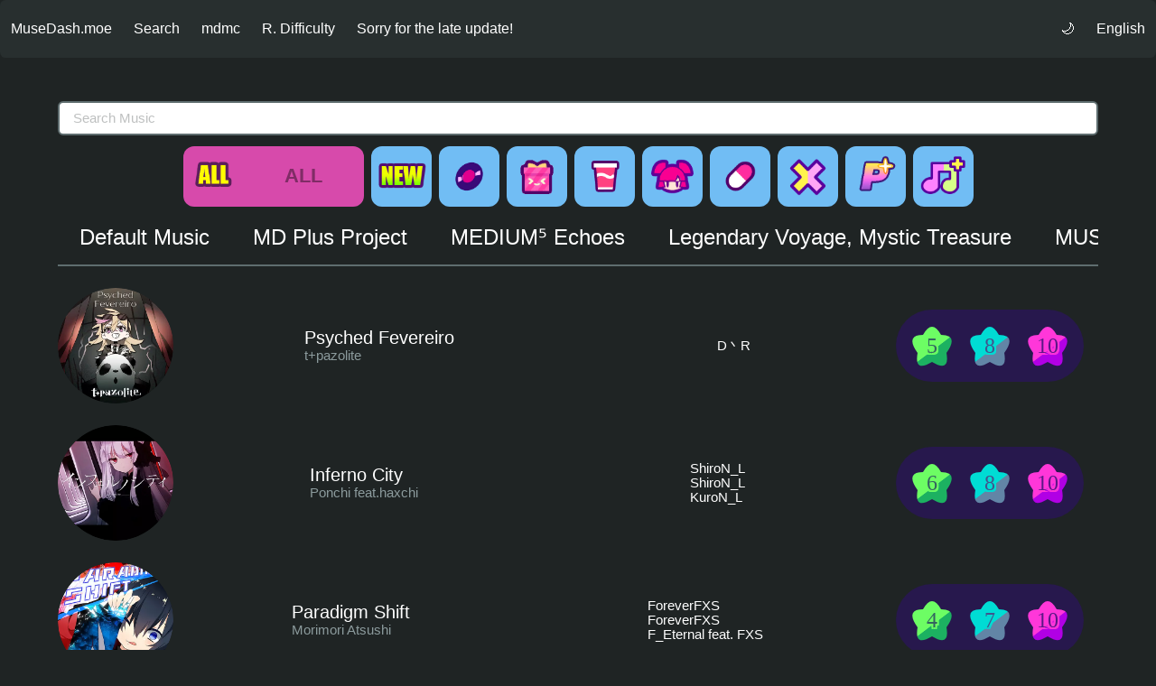

--- FILE ---
content_type: text/html; charset=utf-8
request_url: https://musedash.moe/albums/ALBUM57
body_size: 95578
content:
<!DOCTYPE html>
<html>

<head>
  <meta charset="utf-8">
  <meta http-equiv="X-UA-Compatible" content="IE=edge">
  <meta name="viewport" content="width=device-width,initial-scale=1.0">
  <title>Give Up TREATMENT Vol.11 - MuseDash.moe - Rank of Muse Dash</title>
  <link rel=icon type=image/png sizes=32x32 href=/img/icons/favicon-32x32.png> <link rel=icon type=image/png sizes=16x16 href=/img/icons/favicon-16x16.png> <link rel=manifest href=/manifest.json> <meta name=theme-color content=#3498db>
  <meta name=apple-mobile-web-app-capable content=no>
  <meta name=apple-mobile-web-app-status-bar-style content=default>
  <meta name=apple-mobile-web-app-title content=musedash.moe>
  <meta name=msapplication-TileImage content=/img/icons/msapplication-icon-144x144.png> <meta name=msapplication-TileColor content=#000000>
<link rel="preload" href="/vendors~main.hash.fe782bba020dfed0bb92.js" as="script"><link rel="preload" href="/static/css/main.hash.103b32540f6cf1c57c9f.css" as="style"><link rel="preload" href="/main.hash.a6faf558e143d9140110.js" as="script"><link rel="prefetch" href="/service-worker.js"><link rel="stylesheet" href="/static/css/main.hash.103b32540f6cf1c57c9f.css"></head>

<body>
  <noscript>
    <strong>We're sorry but MuseDash.moe doesn't work properly without JavaScript enabled. Please enable it to continue.</strong>
  </noscript>
  <div id="app" data-server-rendered="true" data-v-11f4ff3a><link rel="stylesheet" href="/static/css/dark.noinject.hash.1f11faefe94a63aa6b37fd18c7c570e7.css" data-v-11f4ff3a> <nav role="navigation" aria-label="main navigation" class="navbar" data-v-11f4ff3a><div class="navbar-brand" data-v-11f4ff3a><div class="navbar-brand" data-v-11f4ff3a><a href="/" class="navbar-item router-link-active" data-v-11f4ff3a>MuseDash.moe</a></div> <a role="button" aria-label="menu" aria-expanded="false" class="navbar-burger burger" data-v-11f4ff3a><span aria-hidden="true" data-v-11f4ff3a></span> <span aria-hidden="true" data-v-11f4ff3a></span> <span aria-hidden="true" data-v-11f4ff3a></span></a></div> <div class="navbar-menu" data-v-11f4ff3a><div class="navbar-start" data-v-11f4ff3a><a href="/player" class="navbar-item" data-v-11f4ff3a>Search</a> <a href="/mdmc" class="navbar-item mdmcPink" data-v-11f4ff3a>mdmc</a> <a href="/rd" class="navbar-item" data-v-11f4ff3a>R. Difficulty</a> <p class="navbar-item" data-v-11f4ff3a>Sorry for the late update!</p></div> <div class="navbar-end" data-v-11f4ff3a><a href="?theme=light" class="navbar-item" data-v-11f4ff3a>🌙</a> <div class="navbar-end" data-v-11f4ff3a><div class="navbar-item has-dropdown is-hoverable" data-v-11f4ff3a><a class="navbar-link is-arrowless" data-v-11f4ff3a>
              English
            </a> <div class="navbar-dropdown is-right" data-v-11f4ff3a><a href="?lang=ChineseS" class="navbar-item" data-v-11f4ff3a>
                简体中文
              </a><a href="?lang=ChineseT" class="navbar-item" data-v-11f4ff3a>
                繁體中文
              </a><a href="?lang=Japanese" class="navbar-item" data-v-11f4ff3a>
                日本語
              </a><a href="?lang=Korean" class="navbar-item" data-v-11f4ff3a>
                한국어
              </a> <hr class="navbar-divider" data-v-11f4ff3a> <a href="/about" class="navbar-item" data-v-11f4ff3a>About</a></div></div></div></div></div></nav> <section class="section" data-v-11f4ff3a><div class="container" data-v-11f4ff3a><div data-v-6bf5cbf8 data-v-11f4ff3a><!----> <div data-v-e8b08380 data-v-6bf5cbf8><input type="text" placeholder="Search Music" value="" class="input" data-v-e8b08380> <!----> <nav class="level abs" style="top:-1000px;" data-v-e8b08380><div class="level-left"><div class="level-item"><figure class="image is-128x128"><img src="/covers/iyaiya_cover.hash.3e6590c12.webp" alt="/covers/iyaiya_cover.hash.3e6590c12.webp" referrerpolicy="no-referrer" loading="lazy" class="is-rounded"></figure></div></div> <div class="level-item"><div><p class="title is-5 is-spaced">Iyaiya</p> <p title="Author" class="subtitle is-6">小野道ono</p> <a href="/albums/ALBUM1"><p class="subtitle is-6 clickable">「Default Music」</p></a></div></div> <div class="level-item"><div><p title="Level Designer" class="title is-6 is-spaced">Howard_Y</p></div></div> <!----> <div class="level-right"><div class="level-item" data-v-2da7981a><div class="capsule" data-v-2da7981a><a href="/music/0-0/0"><svg class="node" data-v-2da7981a><use href="#round" fill="url(#white-slash)" class="only" data-v-2da7981a></use> <use href="#star" fill="url(#easy_slash)" data-v-2da7981a></use> <text x="50%" y="50%" class="easy_text text outline_easy" data-v-2da7981a>1</text></svg></a> <div class="padding" data-v-2da7981a></div> <a href="/music/0-0/1"><svg class="node" data-v-2da7981a><use href="#round" fill="url(#white-slash)" class="only" data-v-2da7981a></use> <use href="#star" fill="url(#hard_slash)" data-v-2da7981a></use> <text x="50%" y="50%" class="hard_text text outline_hard" data-v-2da7981a>4</text></svg></a> <div class="padding" data-v-2da7981a></div> <div class="empty node" data-v-2da7981a><div class="dot" data-v-2da7981a></div></div> <!----> <!----> <!----> <!----></div></div></div></nav> <div class="musicContainer" style="height:0px;" data-v-e8b08380></div> <!----></div> <div class="tag-container" data-v-6bf5cbf8><a href="/" class="tag-btn tag-all tag-btn-selecte" data-v-6bf5cbf8 data-v-6bf5cbf8><div class="tag-content-container" data-v-6bf5cbf8><img src="[data-uri]" alt="All" class="tag-img" data-v-6bf5cbf8> <span class="tag-text" data-v-6bf5cbf8>ALL</span></div></a> <a href="/tag/New" class="tag-btn" data-v-6bf5cbf8 data-v-6bf5cbf8><div class="tag-content-container" data-v-6bf5cbf8><img src="[data-uri]" alt="All" class="tag-img" data-v-6bf5cbf8> <span class="tag-text" data-v-6bf5cbf8>New</span></div></a><a href="/tag/Default" class="tag-btn" data-v-6bf5cbf8 data-v-6bf5cbf8><div class="tag-content-container" data-v-6bf5cbf8><img src="[data-uri]" alt="All" class="tag-img" data-v-6bf5cbf8> <span class="tag-text" data-v-6bf5cbf8>Default Music</span></div></a><a href="/tag/Theme" class="tag-btn" data-v-6bf5cbf8 data-v-6bf5cbf8><div class="tag-content-container" data-v-6bf5cbf8><img src="[data-uri]" alt="All" class="tag-img" data-v-6bf5cbf8> <span class="tag-text" data-v-6bf5cbf8>Concept Pack</span></div></a><a href="/tag/Happy" class="tag-btn" data-v-6bf5cbf8 data-v-6bf5cbf8><div class="tag-content-container" data-v-6bf5cbf8><img src="[data-uri]" alt="All" class="tag-img" data-v-6bf5cbf8> <span class="tag-text" data-v-6bf5cbf8>Happy Otaku Pack</span></div></a><a href="/tag/Cute" class="tag-btn" data-v-6bf5cbf8 data-v-6bf5cbf8><div class="tag-content-container" data-v-6bf5cbf8><img src="[data-uri]" alt="All" class="tag-img" data-v-6bf5cbf8> <span class="tag-text" data-v-6bf5cbf8>Cute Is Everyting</span></div></a><a href="/tag/GiveUp" class="tag-btn" data-v-6bf5cbf8 data-v-6bf5cbf8><div class="tag-content-container" data-v-6bf5cbf8><img src="[data-uri]" alt="All" class="tag-img" data-v-6bf5cbf8> <span class="tag-text" data-v-6bf5cbf8>Give Up TREATMENT</span></div></a><a href="/tag/X" class="tag-btn" data-v-6bf5cbf8 data-v-6bf5cbf8><div class="tag-content-container" data-v-6bf5cbf8><img src="[data-uri]" alt="All" class="tag-img" data-v-6bf5cbf8> <span class="tag-text" data-v-6bf5cbf8>Collab</span></div></a><a href="/tag/PlannedPlus" class="tag-btn" data-v-6bf5cbf8 data-v-6bf5cbf8><div class="tag-content-container" data-v-6bf5cbf8><img src="[data-uri]" alt="All" class="tag-img" data-v-6bf5cbf8> <span class="tag-text" data-v-6bf5cbf8>[ Just as Planned ] Plus</span></div></a><a href="/tag/HideMap" class="tag-btn" data-v-6bf5cbf8 data-v-6bf5cbf8><div class="tag-content-container" data-v-6bf5cbf8><img src="[data-uri]" alt="All" class="tag-img" data-v-6bf5cbf8> <span class="tag-text" data-v-6bf5cbf8>With Hidden Sheet</span></div></a></div> <div class="tabs is-centered is-large overflowhide" data-v-fe09583e data-v-6bf5cbf8><ul data-v-fe09583e><li data-v-fe09583e data-v-fe09583e><a href="/albums/ALBUM1" data-v-fe09583e><span data-v-fe09583e>Default Music</span></a></li><li data-v-fe09583e data-v-fe09583e><a href="/albums/ALBUM44" data-v-fe09583e><span data-v-fe09583e>MD Plus Project</span></a></li><li data-v-fe09583e data-v-fe09583e><a href="/albums/ALBUM91" data-v-fe09583e><span data-v-fe09583e>MEDIUM⁵ Echoes</span></a></li><li data-v-fe09583e data-v-fe09583e><a href="/albums/ALBUM90" data-v-fe09583e><span data-v-fe09583e>Legendary Voyage, Mystic Treasure</span></a></li><li data-v-fe09583e data-v-fe09583e><a href="/albums/ALBUM89" data-v-fe09583e><span data-v-fe09583e>MUSE RADIO FM106</span></a></li><li data-v-fe09583e data-v-fe09583e><a href="/albums/ALBUM88" data-v-fe09583e><span data-v-fe09583e>Aim to Be a Rhythm Master!</span></a></li><li data-v-fe09583e data-v-fe09583e><a href="/albums/ALBUM87" data-v-fe09583e><span data-v-fe09583e>Aquaria Cruising Guide</span></a></li><li data-v-fe09583e data-v-fe09583e><a href="/albums/ALBUM86" data-v-fe09583e><span data-v-fe09583e>Happy Otaku Pack Vol.20</span></a></li><li data-v-fe09583e data-v-fe09583e><a href="/albums/ALBUM85" data-v-fe09583e><span data-v-fe09583e>Muse Dash・Legend</span></a></li><li data-v-fe09583e data-v-fe09583e><a href="/albums/ALBUM84" data-v-fe09583e><span data-v-fe09583e>Cosmic Radio 2024</span></a></li><li data-v-fe09583e data-v-fe09583e><a href="/albums/ALBUM83" data-v-fe09583e><span data-v-fe09583e>MSR Anthology_Vol.02</span></a></li><li data-v-fe09583e data-v-fe09583e><a href="/albums/ALBUM82" data-v-fe09583e><span data-v-fe09583e>MD-level Tactical Training Blu-ray</span></a></li><li data-v-fe09583e data-v-fe09583e><a href="/albums/ALBUM81" data-v-fe09583e><span data-v-fe09583e>Touhou Mugakudan -IV-</span></a></li><li data-v-fe09583e data-v-fe09583e><a href="/albums/ALBUM80" data-v-fe09583e><span data-v-fe09583e>Ensemble Arcanum</span></a></li><li data-v-fe09583e data-v-fe09583e><a href="/albums/ALBUM79" data-v-fe09583e><span data-v-fe09583e>Endless Pirouette</span></a></li><li data-v-fe09583e data-v-fe09583e><a href="/albums/ALBUM78" data-v-fe09583e><span data-v-fe09583e>Let's Rhythm Jam!</span></a></li><li data-v-fe09583e data-v-fe09583e><a href="/albums/ALBUM77" data-v-fe09583e><span data-v-fe09583e>MUSE RADIO FM105</span></a></li><li data-v-fe09583e data-v-fe09583e><a href="/albums/ALBUM76" data-v-fe09583e><span data-v-fe09583e>Novice Rider Pack</span></a></li><li data-v-fe09583e data-v-fe09583e><a href="/albums/ALBUM75" data-v-fe09583e><span data-v-fe09583e>CHUNITHM COURSE MUSE</span></a></li><li data-v-fe09583e data-v-fe09583e><a href="/albums/ALBUM74" data-v-fe09583e><span data-v-fe09583e>Happy Otaku Pack Vol.19</span></a></li><li data-v-fe09583e data-v-fe09583e><a href="/albums/ALBUM73" data-v-fe09583e><span data-v-fe09583e>Legends of Muse Warriors</span></a></li><li data-v-fe09583e data-v-fe09583e><a href="/albums/ALBUM72" data-v-fe09583e><span data-v-fe09583e>Valentine Stage</span></a></li><li data-v-fe09583e data-v-fe09583e><a href="/albums/ALBUM71" data-v-fe09583e><span data-v-fe09583e>Rin·Len's Mirrorland</span></a></li><li data-v-fe09583e data-v-fe09583e><a href="/albums/ALBUM70" data-v-fe09583e><span data-v-fe09583e>Touhou Mugakudan -III-</span></a></li><li data-v-fe09583e data-v-fe09583e><a href="/albums/ALBUM69" data-v-fe09583e><span data-v-fe09583e>Gambler's Tricks</span></a></li><li data-v-fe09583e data-v-fe09583e><a href="/albums/ALBUM68" data-v-fe09583e><span data-v-fe09583e>Happy Otaku Pack Vol.18</span></a></li><li data-v-fe09583e data-v-fe09583e><a href="/albums/ALBUM67" data-v-fe09583e><span data-v-fe09583e>Miku in Museland</span></a></li><li data-v-fe09583e data-v-fe09583e><a href="/albums/ALBUM66" data-v-fe09583e><span data-v-fe09583e>NeonAbyss</span></a></li><li data-v-fe09583e data-v-fe09583e><a href="/albums/ALBUM65" data-v-fe09583e><span data-v-fe09583e>COSMIC RADIO PEROLIST</span></a></li><li data-v-fe09583e data-v-fe09583e><a href="/albums/ALBUM64" data-v-fe09583e><span data-v-fe09583e>MUSE RADIO FM104</span></a></li><li data-v-fe09583e data-v-fe09583e><a href="/albums/ALBUM63" data-v-fe09583e><span data-v-fe09583e>Happy Otaku Pack Vol.17</span></a></li><li data-v-fe09583e data-v-fe09583e><a href="/albums/ALBUM62" data-v-fe09583e><span data-v-fe09583e>Ola Dash</span></a></li><li data-v-fe09583e data-v-fe09583e><a href="/albums/ALBUM61" data-v-fe09583e><span data-v-fe09583e>maimai DX Limited-time Suite</span></a></li><li data-v-fe09583e data-v-fe09583e><a href="/albums/ALBUM60" data-v-fe09583e><span data-v-fe09583e>MSR Anthology_Vol.01</span></a></li><li data-v-fe09583e data-v-fe09583e><a href="/albums/ALBUM59" data-v-fe09583e><span data-v-fe09583e>Nanahira Paradise</span></a></li><li data-v-fe09583e data-v-fe09583e><a href="/albums/ALBUM58" data-v-fe09583e><span data-v-fe09583e>Happy Otaku Pack Vol.16</span></a></li><li class="is-active" data-v-fe09583e data-v-fe09583e><a href="/albums/ALBUM57" data-v-fe09583e><span data-v-fe09583e>Give Up TREATMENT Vol.11</span></a></li><li data-v-fe09583e data-v-fe09583e><a href="/albums/ALBUM56" data-v-fe09583e><span data-v-fe09583e>Touhou Mugakudan -II-</span></a></li><li data-v-fe09583e data-v-fe09583e><a href="/albums/ALBUM55" data-v-fe09583e><span data-v-fe09583e>MEGAREX THE FUTURE</span></a></li><li data-v-fe09583e data-v-fe09583e><a href="/albums/ALBUM54" data-v-fe09583e><span data-v-fe09583e>Happy Otaku Pack Vol.15</span></a></li><li data-v-fe09583e data-v-fe09583e><a href="/albums/ALBUM53" data-v-fe09583e><span data-v-fe09583e>MUSE RADIO FM103</span></a></li><li data-v-fe09583e data-v-fe09583e><a href="/albums/ALBUM52" data-v-fe09583e><span data-v-fe09583e>Virtual Idol Production</span></a></li><li data-v-fe09583e data-v-fe09583e><a href="/albums/ALBUM51" data-v-fe09583e><span data-v-fe09583e>Nyanya Universe!</span></a></li><li data-v-fe09583e data-v-fe09583e><a href="/albums/ALBUM50" data-v-fe09583e><span data-v-fe09583e>DokiDoki! Valentine!</span></a></li><li data-v-fe09583e data-v-fe09583e><a href="/albums/ALBUM49" data-v-fe09583e><span data-v-fe09583e>DJMAX Reflect</span></a></li><li data-v-fe09583e data-v-fe09583e><a href="/albums/ALBUM48" data-v-fe09583e><span data-v-fe09583e>Arcaea</span></a></li><li data-v-fe09583e data-v-fe09583e><a href="/albums/ALBUM47" data-v-fe09583e><span data-v-fe09583e>Happy Otaku Pack Vol.14</span></a></li><li data-v-fe09583e data-v-fe09583e><a href="/albums/ALBUM46" data-v-fe09583e><span data-v-fe09583e>WACCA Horizon</span></a></li><li data-v-fe09583e data-v-fe09583e><a href="/albums/ALBUM45" data-v-fe09583e><span data-v-fe09583e>Happy Otaku Pack Vol.13</span></a></li><li data-v-fe09583e data-v-fe09583e><a href="/albums/ALBUM43" data-v-fe09583e><span data-v-fe09583e>Touhou Mugakudan -I-</span></a></li><li data-v-fe09583e data-v-fe09583e><a href="/albums/ALBUM42" data-v-fe09583e><span data-v-fe09583e>7th Beat Games</span></a></li><li data-v-fe09583e data-v-fe09583e><a href="/albums/ALBUM41" data-v-fe09583e><span data-v-fe09583e>Happy Otaku Pack Vol.12</span></a></li><li data-v-fe09583e data-v-fe09583e><a href="/albums/ALBUM40" data-v-fe09583e><span data-v-fe09583e>MUSE RADIO FM102</span></a></li><li data-v-fe09583e data-v-fe09583e><a href="/albums/ALBUM39" data-v-fe09583e><span data-v-fe09583e>Phigros</span></a></li><li data-v-fe09583e data-v-fe09583e><a href="/albums/ALBUM38" data-v-fe09583e><span data-v-fe09583e>Cute Is Everything Vol.7</span></a></li><li data-v-fe09583e data-v-fe09583e><a href="/albums/ALBUM37" data-v-fe09583e><span data-v-fe09583e>Give Up TREATMENT Vol.10</span></a></li><li data-v-fe09583e data-v-fe09583e><a href="/albums/ALBUM36" data-v-fe09583e><span data-v-fe09583e>Happy Otaku Pack SP</span></a></li><li data-v-fe09583e data-v-fe09583e><a href="/albums/ALBUM35" data-v-fe09583e><span data-v-fe09583e>HARDCORE TANO*C</span></a></li><li data-v-fe09583e data-v-fe09583e><a href="/albums/ALBUM34" data-v-fe09583e><span data-v-fe09583e>cyTus</span></a></li><li data-v-fe09583e data-v-fe09583e><a href="/albums/ALBUM33" data-v-fe09583e><span data-v-fe09583e>Let's Do Bad Things Together</span></a></li><li data-v-fe09583e data-v-fe09583e><a href="/albums/ALBUM32" data-v-fe09583e><span data-v-fe09583e>Happy Otaku Pack Vol.11</span></a></li><li data-v-fe09583e data-v-fe09583e><a href="/albums/ALBUM31" data-v-fe09583e><span data-v-fe09583e>Cute Is Everything Vol.6</span></a></li><li data-v-fe09583e data-v-fe09583e><a href="/albums/ALBUM30" data-v-fe09583e><span data-v-fe09583e>Let' s GROOVE！</span></a></li><li data-v-fe09583e data-v-fe09583e><a href="/albums/ALBUM29" data-v-fe09583e><span data-v-fe09583e>Happy Otaku Pack Vol.10</span></a></li><li data-v-fe09583e data-v-fe09583e><a href="/albums/ALBUM28" data-v-fe09583e><span data-v-fe09583e>Nanahira Festival</span></a></li><li data-v-fe09583e data-v-fe09583e><a href="/albums/ALBUM27" data-v-fe09583e><span data-v-fe09583e>Give Up TREATMENT Vol.9</span></a></li><li data-v-fe09583e data-v-fe09583e><a href="/albums/ALBUM26" data-v-fe09583e><span data-v-fe09583e>MUSE RADIO FM101</span></a></li><li data-v-fe09583e data-v-fe09583e><a href="/albums/ALBUM25" data-v-fe09583e><span data-v-fe09583e>Happy Otaku Pack Vol.9</span></a></li><li data-v-fe09583e data-v-fe09583e><a href="/albums/ALBUM24" data-v-fe09583e><span data-v-fe09583e>Cute Is Everything Vol.5</span></a></li><li data-v-fe09583e data-v-fe09583e><a href="/albums/ALBUM23" data-v-fe09583e><span data-v-fe09583e>Give Up TREATMENT Vol.8</span></a></li><li data-v-fe09583e data-v-fe09583e><a href="/albums/ALBUM22" data-v-fe09583e><span data-v-fe09583e>Budget Is Burning: Nano Core</span></a></li><li data-v-fe09583e data-v-fe09583e><a href="/albums/ALBUM21" data-v-fe09583e><span data-v-fe09583e>Happy Otaku Pack Vol.8</span></a></li><li data-v-fe09583e data-v-fe09583e><a href="/albums/ALBUM20" data-v-fe09583e><span data-v-fe09583e>Give Up TREATMENT Vol.7</span></a></li><li data-v-fe09583e data-v-fe09583e><a href="/albums/ALBUM19" data-v-fe09583e><span data-v-fe09583e>Cute Is Everything Vol.4</span></a></li><li data-v-fe09583e data-v-fe09583e><a href="/albums/ALBUM18" data-v-fe09583e><span data-v-fe09583e>Happy Otaku Pack Vol.7</span></a></li><li data-v-fe09583e data-v-fe09583e><a href="/albums/ALBUM17" data-v-fe09583e><span data-v-fe09583e>Give Up TREATMENT Vol.6</span></a></li><li data-v-fe09583e data-v-fe09583e><a href="/albums/ALBUM16" data-v-fe09583e><span data-v-fe09583e>Cute Is Everything Vol.3</span></a></li><li data-v-fe09583e data-v-fe09583e><a href="/albums/ALBUM15" data-v-fe09583e><span data-v-fe09583e>Happy Otaku Pack Vol.6</span></a></li><li data-v-fe09583e data-v-fe09583e><a href="/albums/ALBUM14" data-v-fe09583e><span data-v-fe09583e>Cute Is Everything Vol.2</span></a></li><li data-v-fe09583e data-v-fe09583e><a href="/albums/ALBUM13" data-v-fe09583e><span data-v-fe09583e>Give Up TREATMENT Vol.5</span></a></li><li data-v-fe09583e data-v-fe09583e><a href="/albums/ALBUM12" data-v-fe09583e><span data-v-fe09583e>Happy Otaku Pack Vol.5</span></a></li><li data-v-fe09583e data-v-fe09583e><a href="/albums/ALBUM11" data-v-fe09583e><span data-v-fe09583e>Give Up TREATMENT Vol.4</span></a></li><li data-v-fe09583e data-v-fe09583e><a href="/albums/ALBUM10" data-v-fe09583e><span data-v-fe09583e>Happy Otaku Pack Vol.4</span></a></li><li data-v-fe09583e data-v-fe09583e><a href="/albums/ALBUM9" data-v-fe09583e><span data-v-fe09583e>Give Up TREATMENT Vol.3</span></a></li><li data-v-fe09583e data-v-fe09583e><a href="/albums/ALBUM8" data-v-fe09583e><span data-v-fe09583e>Give Up TREATMENT Vol.2</span></a></li><li data-v-fe09583e data-v-fe09583e><a href="/albums/ALBUM7" data-v-fe09583e><span data-v-fe09583e>Budget Is Burning Vol.1</span></a></li><li data-v-fe09583e data-v-fe09583e><a href="/albums/ALBUM6" data-v-fe09583e><span data-v-fe09583e>Happy Otaku Pack Vol.3</span></a></li><li data-v-fe09583e data-v-fe09583e><a href="/albums/ALBUM5" data-v-fe09583e><span data-v-fe09583e>Happy Otaku Pack Vol.2</span></a></li><li data-v-fe09583e data-v-fe09583e><a href="/albums/ALBUM4" data-v-fe09583e><span data-v-fe09583e>Happy Otaku Pack Vol.1</span></a></li><li data-v-fe09583e data-v-fe09583e><a href="/albums/ALBUM3" data-v-fe09583e><span data-v-fe09583e>Give Up TREATMENT Vol.1</span></a></li><li data-v-fe09583e data-v-fe09583e><a href="/albums/ALBUM2" data-v-fe09583e><span data-v-fe09583e>Cute Is Everything Vol.1</span></a></li></ul></div> <div data-v-6bf5cbf8><nav class="level"><div class="level-left"><div class="level-item"><figure class="image is-128x128"><img src="/covers/psyched_fevereiro_cover.hash.d9bbca720.webp" alt="/covers/psyched_fevereiro_cover.hash.d9bbca720.webp" referrerpolicy="no-referrer" loading="lazy" class="is-rounded"></figure></div></div> <div class="level-item"><div><p class="title is-5 is-spaced">Psyched Fevereiro</p> <p title="Author" class="subtitle is-6">t+pazolite</p> <!----></div></div> <div class="level-item"><div><p title="Level Designer" class="title is-6 is-spaced">D丶R</p></div></div> <!----> <div class="level-right"><div class="level-item" data-v-2da7981a><div class="capsule" data-v-2da7981a><a href="/music/56-0/0"><svg class="node" data-v-2da7981a><use href="#round" fill="url(#white-slash)" class="only" data-v-2da7981a></use> <use href="#star" fill="url(#easy_slash)" data-v-2da7981a></use> <text x="50%" y="50%" class="easy_text text outline_easy" data-v-2da7981a>5</text></svg></a> <div class="padding" data-v-2da7981a></div> <a href="/music/56-0/1"><svg class="node" data-v-2da7981a><use href="#round" fill="url(#white-slash)" class="only" data-v-2da7981a></use> <use href="#star" fill="url(#hard_slash)" data-v-2da7981a></use> <text x="50%" y="50%" class="hard_text text outline_hard" data-v-2da7981a>8</text></svg></a> <div class="padding" data-v-2da7981a></div> <a href="/music/56-0/2"><svg class="node" data-v-2da7981a><use href="#round" fill="url(#white-slash)" class="only" data-v-2da7981a></use> <use href="#star" fill="url(#master_slash)" data-v-2da7981a></use> <text x="50%" y="50%" class="master_text text outline_master" data-v-2da7981a>10</text></svg></a> <!----> <!----> <!----> <!----></div></div></div></nav><nav class="level"><div class="level-left"><div class="level-item"><figure class="image is-128x128"><img src="/covers/inferno_city_cover.hash.04436f91a.webp" alt="/covers/inferno_city_cover.hash.04436f91a.webp" referrerpolicy="no-referrer" loading="lazy" class="is-rounded"></figure></div></div> <div class="level-item"><div><p class="title is-5 is-spaced">Inferno City</p> <p title="Author" class="subtitle is-6">Ponchi feat.haxchi</p> <!----></div></div> <div class="level-item"><div><p title="Level Designer" class="title is-6 is-spaced">ShiroN_L</p><p title="Level Designer" class="title is-6 is-spaced">ShiroN_L</p><p title="Level Designer" class="title is-6 is-spaced">KuroN_L</p></div></div> <!----> <div class="level-right"><div class="level-item" data-v-2da7981a><div class="capsule" data-v-2da7981a><a href="/music/56-1/0"><svg class="node" data-v-2da7981a><use href="#round" fill="url(#white-slash)" class="only" data-v-2da7981a></use> <use href="#star" fill="url(#easy_slash)" data-v-2da7981a></use> <text x="50%" y="50%" class="easy_text text outline_easy" data-v-2da7981a>6</text></svg></a> <div class="padding" data-v-2da7981a></div> <a href="/music/56-1/1"><svg class="node" data-v-2da7981a><use href="#round" fill="url(#white-slash)" class="only" data-v-2da7981a></use> <use href="#star" fill="url(#hard_slash)" data-v-2da7981a></use> <text x="50%" y="50%" class="hard_text text outline_hard" data-v-2da7981a>8</text></svg></a> <div class="padding" data-v-2da7981a></div> <a href="/music/56-1/2"><svg class="node" data-v-2da7981a><use href="#round" fill="url(#white-slash)" class="only" data-v-2da7981a></use> <use href="#star" fill="url(#master_slash)" data-v-2da7981a></use> <text x="50%" y="50%" class="master_text text outline_master" data-v-2da7981a>10</text></svg></a> <!----> <!----> <!----> <!----></div></div></div></nav><nav class="level"><div class="level-left"><div class="level-item"><figure class="image is-128x128"><img src="/covers/paradigm_shift_cover.hash.06e0ab230.webp" alt="/covers/paradigm_shift_cover.hash.06e0ab230.webp" referrerpolicy="no-referrer" loading="lazy" class="is-rounded"></figure></div></div> <div class="level-item"><div><p class="title is-5 is-spaced">Paradigm Shift</p> <p title="Author" class="subtitle is-6">Morimori Atsushi</p> <!----></div></div> <div class="level-item"><div><p title="Level Designer" class="title is-6 is-spaced">ForeverFXS</p><p title="Level Designer" class="title is-6 is-spaced">ForeverFXS</p><p title="Level Designer" class="title is-6 is-spaced">F_Eternal feat. FXS</p></div></div> <!----> <div class="level-right"><div class="level-item" data-v-2da7981a><div class="capsule" data-v-2da7981a><a href="/music/56-2/0"><svg class="node" data-v-2da7981a><use href="#round" fill="url(#white-slash)" class="only" data-v-2da7981a></use> <use href="#star" fill="url(#easy_slash)" data-v-2da7981a></use> <text x="50%" y="50%" class="easy_text text outline_easy" data-v-2da7981a>4</text></svg></a> <div class="padding" data-v-2da7981a></div> <a href="/music/56-2/1"><svg class="node" data-v-2da7981a><use href="#round" fill="url(#white-slash)" class="only" data-v-2da7981a></use> <use href="#star" fill="url(#hard_slash)" data-v-2da7981a></use> <text x="50%" y="50%" class="hard_text text outline_hard" data-v-2da7981a>7</text></svg></a> <div class="padding" data-v-2da7981a></div> <a href="/music/56-2/2"><svg class="node" data-v-2da7981a><use href="#round" fill="url(#white-slash)" class="only" data-v-2da7981a></use> <use href="#star" fill="url(#master_slash)" data-v-2da7981a></use> <text x="50%" y="50%" class="master_text text outline_master" data-v-2da7981a>10</text></svg></a> <!----> <!----> <!----> <!----></div></div></div></nav><nav class="level"><div class="level-left"><div class="level-item"><figure class="image is-128x128"><img src="/covers/snapdragon_cover.hash.961f74db6.webp" alt="/covers/snapdragon_cover.hash.961f74db6.webp" referrerpolicy="no-referrer" loading="lazy" class="is-rounded"></figure></div></div> <div class="level-item"><div><p class="title is-5 is-spaced">Snapdragon</p> <p title="Author" class="subtitle is-6">NeLiME</p> <!----></div></div> <div class="level-item"><div><p title="Level Designer" class="title is-6 is-spaced">money钱</p></div></div> <!----> <div class="level-right"><div class="level-item" data-v-2da7981a><div class="capsule" data-v-2da7981a><a href="/music/56-3/0"><svg class="node" data-v-2da7981a><use href="#round" fill="url(#white-slash)" class="only" data-v-2da7981a></use> <use href="#star" fill="url(#easy_slash)" data-v-2da7981a></use> <text x="50%" y="50%" class="easy_text text outline_easy" data-v-2da7981a>5</text></svg></a> <div class="padding" data-v-2da7981a></div> <a href="/music/56-3/1"><svg class="node" data-v-2da7981a><use href="#round" fill="url(#white-slash)" class="only" data-v-2da7981a></use> <use href="#star" fill="url(#hard_slash)" data-v-2da7981a></use> <text x="50%" y="50%" class="hard_text text outline_hard" data-v-2da7981a>7</text></svg></a> <div class="padding" data-v-2da7981a></div> <a href="/music/56-3/2"><svg class="node" data-v-2da7981a><use href="#round" fill="url(#white-slash)" class="only" data-v-2da7981a></use> <use href="#star" fill="url(#master_slash)" data-v-2da7981a></use> <text x="50%" y="50%" class="master_text text outline_master" data-v-2da7981a>10</text></svg></a> <!----> <!----> <!----> <!----></div></div></div></nav><nav class="level"><div class="level-left"><div class="level-item"><figure class="image is-128x128"><img src="/covers/prestige_and_vestige_cover.hash.93505710f.webp" alt="/covers/prestige_and_vestige_cover.hash.93505710f.webp" referrerpolicy="no-referrer" loading="lazy" class="is-rounded"></figure></div></div> <div class="level-item"><div><p class="title is-5 is-spaced">Prestige and Vestige</p> <p title="Author" class="subtitle is-6">ikaruga_nex &amp; 影虎。</p> <!----></div></div> <div class="level-item"><div><p title="Level Designer" class="title is-6 is-spaced">Howard_Y</p></div></div> <!----> <div class="level-right"><div class="level-item" data-v-2da7981a><div class="capsule" data-v-2da7981a><a href="/music/56-4/0"><svg class="node" data-v-2da7981a><use href="#round" fill="url(#white-slash)" class="only" data-v-2da7981a></use> <use href="#star" fill="url(#easy_slash)" data-v-2da7981a></use> <text x="50%" y="50%" class="easy_text text outline_easy" data-v-2da7981a>6</text></svg></a> <div class="padding" data-v-2da7981a></div> <a href="/music/56-4/1"><svg class="node" data-v-2da7981a><use href="#round" fill="url(#white-slash)" class="only" data-v-2da7981a></use> <use href="#star" fill="url(#hard_slash)" data-v-2da7981a></use> <text x="50%" y="50%" class="hard_text text outline_hard" data-v-2da7981a>8</text></svg></a> <div class="padding" data-v-2da7981a></div> <a href="/music/56-4/2"><svg class="node" data-v-2da7981a><use href="#round" fill="url(#white-slash)" class="only" data-v-2da7981a></use> <use href="#star" fill="url(#master_slash)" data-v-2da7981a></use> <text x="50%" y="50%" class="master_text text outline_master" data-v-2da7981a>11</text></svg></a> <!----> <!----> <!----> <!----></div></div></div></nav><nav class="level"><div class="level-left"><div class="level-item"><figure class="image is-128x128"><img src="/covers/tiny_fate_cover.hash.a017e4b74.webp" alt="/covers/tiny_fate_cover.hash.a017e4b74.webp" referrerpolicy="no-referrer" loading="lazy" class="is-rounded"></figure></div></div> <div class="level-item"><div><p class="title is-5 is-spaced">Tiny Fate</p> <p title="Author" class="subtitle is-6">Capchii</p> <!----></div></div> <div class="level-item"><div><p title="Level Designer" class="title is-6 is-spaced">SugarSu</p></div></div> <!----> <div class="level-right"><div class="level-item" data-v-2da7981a><div class="capsule" data-v-2da7981a><a href="/music/56-5/0"><svg class="node" data-v-2da7981a><use href="#round" fill="url(#white-slash)" class="only" data-v-2da7981a></use> <use href="#star" fill="url(#easy_slash)" data-v-2da7981a></use> <text x="50%" y="50%" class="easy_text text outline_easy" data-v-2da7981a>7</text></svg></a> <div class="padding" data-v-2da7981a></div> <a href="/music/56-5/1"><svg class="node" data-v-2da7981a><use href="#round" fill="url(#white-slash)" class="only" data-v-2da7981a></use> <use href="#star" fill="url(#hard_slash)" data-v-2da7981a></use> <text x="50%" y="50%" class="hard_text text outline_hard" data-v-2da7981a>9</text></svg></a> <div class="padding" data-v-2da7981a></div> <a href="/music/56-5/2"><svg class="node" data-v-2da7981a><use href="#round" fill="url(#white-slash)" class="only" data-v-2da7981a></use> <use href="#star" fill="url(#master_slash)" data-v-2da7981a></use> <text x="50%" y="50%" class="master_text text outline_master" data-v-2da7981a>11</text></svg></a> <!----> <!----> <!----> <!----></div></div></div></nav></div></div></div></section> <svg class="def" data-v-deb1d5d8 data-v-11f4ff3a><defs data-v-deb1d5d8><linearGradient id="easy_slash" x1="0%" y1="0%" x2="100%" y2="125%" data-v-deb1d5d8><stop offset="50%" class="easy_light" data-v-deb1d5d8></stop> <stop offset="51%" class="easy_dark" data-v-deb1d5d8></stop></linearGradient> <linearGradient id="hard_slash" x1="0%" y1="0%" x2="100%" y2="125%" data-v-deb1d5d8><stop offset="50%" class="hard_light" data-v-deb1d5d8></stop> <stop offset="51%" class="hard_dark" data-v-deb1d5d8></stop></linearGradient> <linearGradient id="master_slash" x1="0%" y1="0%" x2="100%" y2="125%" data-v-deb1d5d8><stop offset="50%" class="master_light" data-v-deb1d5d8></stop> <stop offset="51%" class="master_dark" data-v-deb1d5d8></stop></linearGradient> <linearGradient id="inferno_slash" x1="0%" y1="0%" x2="100%" y2="125%" data-v-deb1d5d8><stop offset="50%" class="inferno_light" data-v-deb1d5d8></stop> <stop offset="51%" class="inferno_dark" data-v-deb1d5d8></stop></linearGradient> <linearGradient id="touhou_slash" x1="0%" y1="0%" x2="100%" y2="125%" data-v-deb1d5d8><stop offset="50%" class="touhou_light" data-v-deb1d5d8></stop> <stop offset="51%" class="touhou_dark" data-v-deb1d5d8></stop></linearGradient> <linearGradient id="white-slash" x1="0%" y1="0%" x2="100%" y2="125%" data-v-deb1d5d8><stop offset="100%" class="white" data-v-deb1d5d8></stop></linearGradient> <path id="star" d="M 0,18 M 14,12 Q 24,-6,34,12 Q 54,12,40,32 Q 44,54,24,42 Q 4,54,8,32 Q -6,12,14,12 Z" data-v-deb1d5d8></path> <path id="round" d="M 14.8771972 7.9225127 A 39.5500693 39.5500693 0 0 0 13.1776578 10.6084202 A 37.1673146 37.1673146 0 0 0 12.2739421 10.6386766 A 24.9382608 24.9382608 0 0 0 8.3823944 11.0993406 A 13.5365287 13.5365287 0 0 0 5.0091125 12.228122 A 7.10635 7.10635 0 0 0 0.8353865 18.9483167 A 10.5691365 10.5691365 0 0 0 0.9144986 20.1896766 A 1.4 1.4 0 0 0 0.9158527 20.2003368 A 15.1968169 15.1968169 0 0 0 1.6136417 23.1704681 A 25.3046444 25.3046444 0 0 0 2.8734957 26.2068328 A 40.291246 40.291246 0 0 0 4.6283106 29.4040101 A 61.1261206 61.1261206 0 0 0 6.5207421 32.32538 A 49.1502949 49.1502949 0 0 0 6.2134285 34.3735043 A 36.998332 36.998332 0 0 0 6.0019338 36.4963889 A 27.4874959 27.4874959 0 0 0 5.9333405 38.3837924 A 19.49463 19.49463 0 0 0 6.0409802 40.5017579 A 11.6858609 11.6858609 0 0 0 6.7301434 43.4867771 A 6.3645416 6.3645416 0 0 0 9.245155 46.6788069 A 1.4 1.4 0 0 0 9.3028886 46.7145696 A 6.7223568 6.7223568 0 0 0 12.8946403 47.6352442 A 9.9839005 9.9839005 0 0 0 13.6869208 47.6010697 A 1.4 1.4 0 0 0 13.6986416 47.6000469 A 14.0284663 14.0284663 0 0 0 16.300741 47.1110866 A 23.2071948 23.2071948 0 0 0 18.9240012 46.1917585 A 36.4087597 36.4087597 0 0 0 21.7001365 44.8926811 A 54.6780655 54.6780655 0 0 0 24.0007008 43.6266997 A 62.2079165 62.2079165 0 0 0 24.2976364 43.7984493 A 48.2089748 48.2089748 0 0 0 27.1884165 45.338861 A 31.7362297 31.7362297 0 0 0 29.926391 46.5275765 A 19.8924654 19.8924654 0 0 0 32.5115942 47.3168349 A 11.8957083 11.8957083 0 0 0 35.111945 47.6352018 A 1.4 1.4 0 0 0 35.1280187 47.6352942 A 9.1653986 9.1653986 0 0 0 35.1401065 47.6352863 A 6.1019258 6.1019258 0 0 0 40.8283212 44.4361103 A 1.4 1.4 0 0 0 40.8337745 44.4258889 A 9.5689582 9.5689582 0 0 0 41.8194178 41.4810373 A 17.6628693 17.6628693 0 0 0 42.0666657 38.3827288 A 24.1638373 24.1638373 0 0 0 42.0651917 38.1228901 A 28.8110401 28.8110401 0 0 0 41.9731828 36.1615868 A 38.8117345 38.8117345 0 0 0 41.7386043 34.0093959 A 51.2601747 51.2601747 0 0 0 41.479109 32.3243056 A 68.7283291 68.7283291 0 0 0 42.0954059 31.4128531 A 51.8429854 51.8429854 0 0 0 44.1575079 28.0551929 A 33.4091681 33.4091681 0 0 0 45.7115762 24.9310653 A 20.51199 20.51199 0 0 0 46.7582606 21.9110098 A 12.1822681 12.1822681 0 0 0 47.1643629 18.9557673 A 7.0483599 7.0483599 0 0 0 45.1267049 13.7395023 A 1.4 1.4 0 0 0 45.0934906 13.7070837 A 9.1561776 9.1561776 0 0 0 41.7381224 11.6900693 A 17.2838396 17.2838396 0 0 0 38.1340224 10.8490108 A 31.3907385 31.3907385 0 0 0 34.8209557 10.6059104 A 39.4408722 39.4408722 0 0 0 33.0975191 7.8862691 A 24.0132969 24.0132969 0 0 0 30.9182194 5.1721327 A 13.8932196 13.8932196 0 0 0 28.2775332 2.9380297 A 7.9247889 7.9247889 0 0 0 24.0280841 1.6002817 A 1.4 1.4 0 0 0 23.9743104 1.6002357 A 7.8629606 7.8629606 0 0 0 19.8542365 2.855708 A 13.5452543 13.5452543 0 0 0 17.1900017 5.0582078 A 23.7828813 23.7828813 0 0 0 14.8793044 7.9194534 Z" data-v-deb1d5d8></path></defs></svg></div><script type="94bb1de42ccd34468624546e-text/javascript">window.__INITIAL_STATE__={"albumsLoaded":1765911626727,"fullAlbums":{"ALBUM1":{"title":"Default Music","json":"ALBUM1","ChineseS":{"title":"基础包"},"ChineseT":{"title":"基礎包"},"English":{"title":"Default Music"},"Japanese":{"title":"デフォルト曲"},"Korean":{"title":"기본 패키지"},"tag":"Default","music":{"0-48":{"uid":"0-48","name":"Magical Wonderland (More colorful mix)","author":"3R2","cover":"magical_wonderland_cover","bpm":"160","levelDesigner":["Howard_Y"],"difficulty":["1","3","0","0","0"],"ChineseS":{"name":"Magical Wonderland (More colorful mix)","author":"3R2"},"ChineseT":{"name":"Magical Wonderland (More colorful mix)","author":"3R2"},"English":{"name":"Magical Wonderland (More colorful mix)","author":"3R2"},"Japanese":{"name":"Magical Wonderland (More colorful mix)","author":"3R2"},"Korean":{"name":"Magical Wonderland (More colorful mix)","author":"3R2"}},"0-0":{"uid":"0-0","name":"Iyaiya","author":"小野道ono","cover":"iyaiya_cover","bpm":"128","levelDesigner":["Howard_Y"],"difficulty":["1","4","0","0","0"],"ChineseS":{"name":"Iyaiya","author":"小野道ono"},"ChineseT":{"name":"Iyaiya","author":"小野道ono"},"English":{"name":"Iyaiya","author":"小野道ono"},"Japanese":{"name":"Iyaiya","author":"小野道ono"},"Korean":{"name":"Iyaiya","author":"小野道ono"}},"0-2":{"uid":"0-2","name":"Wonderful Pain","author":"Haloweak","cover":"wonderful_pain_cover","bpm":"138","levelDesigner":["Howard_Y"],"difficulty":["1","3","0","0","0"],"ChineseS":{"name":"Wonderful Pain","author":"Haloweak"},"ChineseT":{"name":"Wonderful Pain","author":"Haloweak"},"English":{"name":"Wonderful Pain","author":"Haloweak"},"Japanese":{"name":"Wonderful Pain","author":"Haloweak"},"Korean":{"name":"Wonderful Pain","author":"Haloweak"}},"0-3":{"uid":"0-3","name":"Breaking Dawn","author":"TetraCalyx","cover":"breaking_dawn_cover","bpm":"140","levelDesigner":["Howard_Y"],"difficulty":["2","4","0","0","0"],"ChineseS":{"name":"Breaking Dawn","author":"TetraCalyx"},"ChineseT":{"name":"Breaking Dawn","author":"TetraCalyx"},"English":{"name":"Breaking Dawn","author":"TetraCalyx"},"Japanese":{"name":"Breaking Dawn","author":"TetraCalyx"},"Korean":{"name":"Breaking Dawn","author":"TetraCalyx"}},"0-4":{"uid":"0-4","name":"单向地铁 Feat.karin","author":"小野道ono","cover":"danxiang_ditie_cover","bpm":"128","levelDesigner":["Howard_Y"],"difficulty":["1","4","0","0","0"],"ChineseS":{"name":"单向地铁 Feat.karin","author":"小野道ono"},"ChineseT":{"name":"單向地鐵 Feat.karin","author":"小野道ono"},"English":{"name":"单向地铁 Feat.karin","author":"小野道ono"},"Japanese":{"name":"单向地铁 Feat.karin","author":"小野道ono"},"Korean":{"name":"单向地铁 Feat.karin","author":"小野道ono"}},"0-56":{"uid":"0-56","name":"Echo over you...","author":"Apo11o program","cover":"echo_over_you_cover","bpm":"194","levelDesigner":["ForeverFXS"],"difficulty":["1","4","0","0","0"],"ChineseS":{"name":"Echo over you...","author":"Apo11o program"},"ChineseT":{"name":"Echo over you...","author":"Apo11o program"},"English":{"name":"Echo over you...","author":"Apo11o program"},"Japanese":{"name":"Echo over you...","author":"Apo11o program"},"Korean":{"name":"Echo over you...","author":"Apo11o program"}},"0-58":{"uid":"0-58","name":"Heart Message feat. Aoi Tokimori","author":"梦鼠音乐","cover":"heart_message_cover","bpm":"153","levelDesigner":["ForeverFXS"],"difficulty":["1","3","6","0","0"],"ChineseS":{"name":"Heart Message feat. Aoi Tokimori","author":"梦鼠音乐"},"ChineseT":{"name":"Heart Message feat. Aoi Tokimori","author":"Project Mons"},"English":{"name":"Heart Message feat. Aoi Tokimori","author":"Project Mons"},"Japanese":{"name":"Heart Message feat. 時守あおい","author":"Project Mons"},"Korean":{"name":"Heart Message feat. Aoi Tokimori","author":"Project Mons"}},"0-54":{"uid":"0-54","name":"夢追う者よ feat. をとは - Neko Hacker","author":"『宇宙电台 2024』主题曲","cover":"yume_ou_mono_yo_cover","bpm":"180","levelDesigner":["ForeverFXS"],"difficulty":["1","4","0","0","0"],"ChineseS":{"name":"夢追う者よ feat. をとは - Neko Hacker","author":"『宇宙电台 2024』主题曲"},"ChineseT":{"name":"夢追う者よ feat. をとは - Neko Hacker","author":"『Cosmic Radio 2024』主題曲"},"English":{"name":"Yume Ou Mono Yo feat. Wotoha - Neko Hacker","author":"[Cosmic Radio 2024] theme song"},"Japanese":{"name":"夢追う者よ feat. をとは - Neko Hacker","author":"「Cosmic Radio 2024」テーマ曲"},"Korean":{"name":"Yume Ou Mono Yo feat. Wotoha - Neko Hacker","author":"[Cosmic Radio 2024]테마곡"}},"0-1":{"uid":"0-1","name":"Frost Land","author":"Zris","cover":"frost_land_cover","bpm":"111","levelDesigner":["Howard_Y"],"difficulty":["1","3","6","0","0"],"ChineseS":{"name":"Frost Land","author":"Zris"},"ChineseT":{"name":"Frost Land","author":"Zris"},"English":{"name":"Frost Land","author":"Zris"},"Japanese":{"name":"Frost Land","author":"Zris"},"Korean":{"name":"Frost Land","author":"Zris"}},"0-5":{"uid":"0-5","name":"Heart-Pounding Flight","author":"TetraCalyx","cover":"heart_pounding_flight_cover","bpm":"158","levelDesigner":["Howard_Y"],"difficulty":["2","5","0","0","0"],"ChineseS":{"name":"Heart-Pounding Flight","author":"TetraCalyx"},"ChineseT":{"name":"Heart-Pounding Flight","author":"TetraCalyx"},"English":{"name":"Heart-Pounding Flight","author":"TetraCalyx"},"Japanese":{"name":"Heart-Pounding Flight","author":"TetraCalyx"},"Korean":{"name":"Heart-Pounding Flight","author":"TetraCalyx"}},"0-29":{"uid":"0-29","name":"Pancake is Love","author":"3R2","cover":"pancake_is_love_cover","bpm":"155","levelDesigner":["Howard_Y"],"difficulty":["2","4","7","0","0"],"ChineseS":{"name":"Pancake is Love","author":"3R2"},"ChineseT":{"name":"Pancake is Love","author":"3R2"},"English":{"name":"Pancake is Love","author":"3R2"},"Japanese":{"name":"Pancake is Love","author":"3R2"},"Korean":{"name":"Pancake is Love","author":"3R2"}},"0-6":{"uid":"0-6","name":"时光涂鸦","author":"TetraCalyx","cover":"shiguang_tuya_cover","bpm":"158","levelDesigner":["Howard_Y"],"difficulty":["2","5","0","0","0"],"ChineseS":{"name":"时光涂鸦","author":"TetraCalyx"},"ChineseT":{"name":"時光塗鴉","author":"TetraCalyx"},"English":{"name":"时光涂鸦","author":"TetraCalyx"},"Japanese":{"name":"时光涂鸦","author":"TetraCalyx"},"Korean":{"name":"时光涂鸦","author":"TetraCalyx"}},"0-37":{"uid":"0-37","name":"Evolution","author":"Haloweak","cover":"evolution_cover","bpm":"130","levelDesigner":["Howard_Y"],"difficulty":["2","4","7","0","0"],"ChineseS":{"name":"Evolution","author":"Haloweak"},"ChineseT":{"name":"Evolution","author":"Haloweak"},"English":{"name":"Evolution","author":"Haloweak"},"Japanese":{"name":"Evolution","author":"Haloweak"},"Korean":{"name":"Evolution","author":"Haloweak"}},"0-7":{"uid":"0-7","name":"海豚与广播 feat.乌拉喵","author":"小野道ono","cover":"haitun_yu_guangbo_cover","bpm":"128","levelDesigner":["Howard_Y"],"difficulty":["2","5","0","0","0"],"ChineseS":{"name":"海豚与广播 feat.乌拉喵","author":"小野道ono"},"ChineseT":{"name":"海豚與廣播 feat.烏拉喵","author":"小野道ono"},"English":{"name":"海豚与广播 feat.Uranyan","author":"小野道ono"},"Japanese":{"name":"海豚与广播 feat.Uranyan","author":"小野道ono"},"Korean":{"name":"海豚与广播 feat.Uranyan","author":"小野道ono"}},"0-8":{"uid":"0-8","name":"雪の雫・雨の音","author":"天游 feat.东京塔子","cover":"yuki_no_shizuku_ame_no_oto_cover","bpm":"130","levelDesigner":["Howard_Y"],"difficulty":["2","4","6","0","0"],"ChineseS":{"name":"雪の雫・雨の音","author":"天游 feat.东京塔子"},"ChineseT":{"name":"雪の雫・雨の音","author":"天遊 feat.東京塔子"},"English":{"name":"Yuki no Shizuku Ame no Oto","author":"Tenyu feat.Tokyo Tower"},"Japanese":{"name":"雪の雫・雨の音","author":"天遊 feat.東京塔子"},"Korean":{"name":"Yuki no Shizuku Ame no Oto","author":"Tenyu feat.Tokyo Tower"}},"0-43":{"uid":"0-43","name":"Best One feat.墨橙","author":"小野道ono","cover":"best_one_cover","bpm":"110","levelDesigner":["Howard_Y"],"difficulty":["3","5","0","0","0"],"ChineseS":{"name":"Best One feat.墨橙","author":"小野道ono"},"ChineseT":{"name":"Best One feat.墨橙","author":"小野道ono"},"English":{"name":"Best One feat.tooko","author":"小野道ono"},"Japanese":{"name":"Best One feat.tooko","author":"小野道ono"},"Korean":{"name":"Best One feat.tooko","author":"小野道ono"}},"0-31":{"uid":"0-31","name":"糖果色恋爱学","author":"ANK feat.熊子","cover":"tangguose_lianaixue_cover","bpm":"150","levelDesigner":["Howard_Y"],"difficulty":["2","4","6","0","0"],"ChineseS":{"name":"糖果色恋爱学","author":"ANK feat.熊子"},"ChineseT":{"name":"糖果色戀愛學","author":"ANK feat.熊子"},"English":{"name":"糖果色恋爱学","author":"ANK feat.kumako"},"Japanese":{"name":"糖果色恋爱学","author":"ANK feat.kumako"},"Korean":{"name":"糖果色恋爱学","author":"ANK feat.kumako"}},"0-38":{"uid":"0-38","name":"Night Wander (cnsouka Remix)","author":"cnsouka","cover":"night_wander_cnsouka_remix_cover","bpm":"132","levelDesigner":["Howard_Y"],"difficulty":["3","5","7","0","0"],"ChineseS":{"name":"Night Wander (cnsouka Remix)","author":"cnsouka"},"ChineseT":{"name":"Night Wander (cnsouka Remix)","author":"cnsouka"},"English":{"name":"Night Wander (cnsouka Remix)","author":"cnsouka"},"Japanese":{"name":"Night Wander (cnsouka Remix)","author":"cnsouka"},"Korean":{"name":"Night Wander (cnsouka Remix)","author":"cnsouka"}},"0-46":{"uid":"0-46","name":"ドーナドーナのうた","author":"水夏える feat.月乃","cover":"dohna_dohna_no_uta_cover","bpm":"152","levelDesigner":["Howard_Y"],"difficulty":["2","4","6","0","0"],"ChineseS":{"name":"ドーナドーナのうた","author":"水夏える feat.月乃"},"ChineseT":{"name":"ドーナドーナのうた","author":"水夏える feat.月乃"},"English":{"name":"Dohna Dohna no Uta","author":"L-Minatsu feat.Tsukino"},"Japanese":{"name":"ドーナドーナのうた","author":"水夏える feat.月乃"},"Korean":{"name":"Dohna Dohna no Uta","author":"L-Minatsu feat.Tsukino"}},"0-9":{"uid":"0-9","name":"Spring Carnival","author":"3R2","cover":"spring_carnival_cover","bpm":"180","levelDesigner":["Howard_Y"],"difficulty":["2","4","7","0","0"],"ChineseS":{"name":"Spring Carnival","author":"3R2"},"ChineseT":{"name":"Spring Carnival","author":"3R2"},"English":{"name":"Spring Carnival","author":"3R2"},"Japanese":{"name":"Spring Carnival","author":"3R2"},"Korean":{"name":"Spring Carnival","author":"3R2"}},"0-30":{"uid":"0-30","name":"DISCO NIGHT","author":"ANK feat.熊子","cover":"disco_night_cover","bpm":"120","levelDesigner":["Howard_Y"],"difficulty":["2","4","7","0","0"],"ChineseS":{"name":"DISCO NIGHT","author":"ANK feat.熊子"},"ChineseT":{"name":"DISCO NIGHT","author":"ANK feat.熊子"},"English":{"name":"DISCO NIGHT","author":"ANK feat.kumako"},"Japanese":{"name":"DISCO NIGHT","author":"ANK feat.kumako"},"Korean":{"name":"DISCO NIGHT","author":"ANK feat.kumako"}},"0-49":{"uid":"0-49","name":"恋のMoonlight","author":"REDALiCE feat. 犬山たまき","cover":"koi_no_moonlight_cover","bpm":"128","levelDesigner":["Howard_Y"],"difficulty":["2","5","8","0","0"],"ChineseS":{"name":"恋のMoonlight","author":"REDALiCE feat. 犬山たまき"},"ChineseT":{"name":"恋のMoonlight","author":"REDALiCE feat. 犬山たまき"},"English":{"name":"Koi no Moonlight","author":"REDALiCE feat. Tamaki Inuyama"},"Japanese":{"name":"恋のMoonlight","author":"REDALiCE feat. 犬山たまき"},"Korean":{"name":"Koi no Moonlight","author":"REDALiCE feat. Tamaki Inuyama"}},"0-10":{"uid":"0-10","name":"恋爱语音导航 feat.yousa","author":"小野道ono","cover":"lianai_yuyin_daohang_cover","bpm":"130","levelDesigner":["Howard_Y"],"difficulty":["3","5","7","0","0"],"ChineseS":{"name":"恋爱语音导航 feat.yousa","author":"小野道ono"},"ChineseT":{"name":"戀愛語音導航 feat.yousa","author":"小野道ono"},"English":{"name":"恋爱语音导航 feat.yousa","author":"小野道ono"},"Japanese":{"name":"恋爱语音导航 feat.yousa","author":"小野道ono"},"Korean":{"name":"恋爱语音导航 feat.yousa","author":"小野道ono"}},"0-11":{"uid":"0-11","name":"Lights of Muse","author":"Ayatsugu_Otowa","cover":"lights_of_muse_cover","bpm":"180","levelDesigner":["Howard_Y"],"difficulty":["4","6","8","10","0"],"ChineseS":{"name":"Lights of Muse","author":"Ayatsugu_Otowa"},"ChineseT":{"name":"Lights of Muse","author":"Ayatsugu_Otowa"},"English":{"name":"Lights of Muse","author":"Ayatsugu_Otowa"},"Japanese":{"name":"Lights of Muse","author":"Ayatsugu_Otowa"},"Korean":{"name":"Lights of Muse","author":"Ayatsugu_Otowa"}},"0-12":{"uid":"0-12","name":"midstream jam","author":"MusMus","cover":"midstream_jam_cover","bpm":"121","levelDesigner":["Howard_Y"],"difficulty":["2","5","8","0","0"],"ChineseS":{"name":"midstream jam","author":"MusMus"},"ChineseT":{"name":"midstream jam","author":"MusMus"},"English":{"name":"midstream jam","author":"MusMus"},"Japanese":{"name":"midstream jam","author":"MusMus"},"Korean":{"name":"midstream jam","author":"MusMus"}},"0-40":{"uid":"0-40","name":"你好","author":"MusikM","cover":"nihao_cover","bpm":"140","levelDesigner":["Howard_Y"],"difficulty":["3","5","7","0","0"],"ChineseS":{"name":"你好","author":"MusikM"},"ChineseT":{"name":"你好","author":"MusikM"},"English":{"name":"Nihao","author":"MusikM"},"Japanese":{"name":"ニーハオ","author":"MusikM"},"Korean":{"name":"Nihao","author":"MusikM"}},"0-13":{"uid":"0-13","name":"Confession","author":"Haloweak & G.K","cover":"confession_cover","bpm":"175","levelDesigner":["Howard_Y"],"difficulty":["3","5","8","0","0"],"ChineseS":{"name":"Confession","author":"Haloweak & G.K"},"ChineseT":{"name":"Confession","author":"Haloweak & G.K"},"English":{"name":"Confession","author":"Haloweak & G.K"},"Japanese":{"name":"Confession","author":"Haloweak & G.K"},"Korean":{"name":"Confession","author":"Haloweak & G.K"}},"0-32":{"uid":"0-32","name":"Galaxy Striker","author":"M2U","cover":"galaxy_striker_cover","bpm":"170","levelDesigner":["Howard_Y"],"difficulty":["4","7","9","0","0"],"ChineseS":{"name":"Galaxy Striker","author":"M2U"},"ChineseT":{"name":"Galaxy Striker","author":"M2U"},"English":{"name":"Galaxy Striker","author":"M2U"},"Japanese":{"name":"Galaxy Striker","author":"M2U"},"Korean":{"name":"Galaxy Striker","author":"M2U"}},"0-14":{"uid":"0-14","name":"Departure Road","author":"daisan","cover":"departure_road_cover","bpm":"160","levelDesigner":["Howard_Y"],"difficulty":["2","5","8","0","0"],"ChineseS":{"name":"Departure Road","author":"daisan"},"ChineseT":{"name":"Departure Road","author":"daisan"},"English":{"name":"Departure Road","author":"daisan"},"Japanese":{"name":"Departure Road","author":"daisan"},"Korean":{"name":"Departure Road","author":"daisan"}},"0-15":{"uid":"0-15","name":"Bass Telekinesis","author":"Haloweak","cover":"bass_telekinesis_cover","bpm":"110","levelDesigner":["Howard_Y"],"difficulty":["2","5","8","0","0"],"ChineseS":{"name":"Bass Telekinesis","author":"Haloweak"},"ChineseT":{"name":"Bass Telekinesis","author":"Haloweak"},"English":{"name":"Bass Telekinesis","author":"Haloweak"},"Japanese":{"name":"Bass Telekinesis","author":"Haloweak"},"Korean":{"name":"Bass Telekinesis","author":"Haloweak"}},"0-16":{"uid":"0-16","name":"Cage of Almeria","author":"a_hisa","cover":"armeria_no_torikago_cover","bpm":"150","levelDesigner":["Howard_Y"],"difficulty":["3","5","7","0","0"],"ChineseS":{"name":"Cage of Almeria","author":"a_hisa"},"ChineseT":{"name":"Cage of Almeria","author":"a_hisa"},"English":{"name":"Cage of Almeria","author":"a_hisa"},"Japanese":{"name":"アルメリアの鳥籠","author":"a_hisa"},"Korean":{"name":"Cage of Almeria","author":"a_hisa"}},"0-17":{"uid":"0-17","name":"Ira","author":"Lactic Acid Bacteria","cover":"ira_cover","bpm":"145","levelDesigner":["Howard_Y"],"difficulty":["4","6","8","0","0"],"ChineseS":{"name":"Ira","author":"Lactic Acid Bacteria"},"ChineseT":{"name":"Ira","author":"Lactic Acid Bacteria"},"English":{"name":"Ira","author":"Lactic Acid Bacteria"},"Japanese":{"name":"Ira","author":"Lactic Acid Bacteria"},"Korean":{"name":"Ira","author":"Lactic Acid Bacteria"}},"0-18":{"uid":"0-18","name":"Blackest Luxury Car","author":"Chicala Lpis","cover":"blackest_luxury_car_cover","bpm":"178","levelDesigner":["Howard_Y"],"difficulty":["3","6","8","0","0"],"ChineseS":{"name":"Blackest Luxury Car","author":"Chicala Lpis"},"ChineseT":{"name":"Blackest Luxury Car","author":"Chicala Lpis"},"English":{"name":"Blackest Luxury Car","author":"Chicala Lpis"},"Japanese":{"name":"Blackest Luxury Car","author":"Chicala Lpis"},"Korean":{"name":"Blackest Luxury Car","author":"Chicala Lpis"}},"0-19":{"uid":"0-19","name":"Medicine of Sing","author":"JurokuNeta.","cover":"medicine_of_sing_cover","bpm":"190","levelDesigner":["Howard_Y"],"difficulty":["3","6","8","0","0"],"ChineseS":{"name":"Medicine of Sing","author":"JurokuNeta."},"ChineseT":{"name":"Medicine of Sing","author":"JurokuNeta."},"English":{"name":"Medicine of Sing","author":"JurokuNeta."},"Japanese":{"name":"Medicine of Sing","author":"JurokuNeta."},"Korean":{"name":"Medicine of Sing","author":"JurokuNeta."}},"0-20":{"uid":"0-20","name":"irregulyze","author":"daisan","cover":"irregulyze_cover","bpm":"135","levelDesigner":["Howard_Y"],"difficulty":["3","6","8","0","0"],"ChineseS":{"name":"irregulyze","author":"daisan"},"ChineseT":{"name":"irregulyze","author":"daisan"},"English":{"name":"irregulyze","author":"daisan"},"Japanese":{"name":"irregulyze","author":"daisan"},"Korean":{"name":"irregulyze","author":"daisan"}},"0-47":{"uid":"0-47","name":"クリスマスなんて興味ないけど","author":"かめりあ feat.ななひら","cover":"i_dont_care_about_christmas_though_cover","bpm":"136","levelDesigner":["Howard_Y"],"difficulty":["4","6","8","0","0"],"ChineseS":{"name":"クリスマスなんて興味ないけど","author":"かめりあ feat.ななひら"},"ChineseT":{"name":"クリスマスなんて興味ないけど","author":"かめりあ feat.ななひら"},"English":{"name":"I don't care about Christmas though","author":"Camellia feat.Nanahira"},"Japanese":{"name":"クリスマスなんて興味ないけど","author":"かめりあ feat.ななひら"},"Korean":{"name":"I don't care about Christmas though","author":"Camellia feat.Nanahira"}},"0-21":{"uid":"0-21","name":"Imaginary World","author":"uma","cover":"imaginary_world_cover","bpm":"180","levelDesigner":["Howard_Y"],"difficulty":["4","6","8","10","0"],"ChineseS":{"name":"Imaginary World","author":"uma"},"ChineseT":{"name":"Imaginary World","author":"uma"},"English":{"name":"Imaginary World","author":"uma"},"Japanese":{"name":"Imaginary World","author":"uma"},"Korean":{"name":"Imaginary World","author":"uma"}},"0-22":{"uid":"0-22","name":"Dysthymia","author":"a_hisa","cover":"dysthymia_cover","bpm":"190","levelDesigner":["Howard_Y"],"difficulty":["4","7","9","0","0"],"ChineseS":{"name":"Dysthymia","author":"a_hisa"},"ChineseT":{"name":"Dysthymia","author":"a_hisa"},"English":{"name":"Dysthymia","author":"a_hisa"},"Japanese":{"name":"Dysthymia","author":"a_hisa"},"Korean":{"name":"Dysthymia","author":"a_hisa"}},"0-42":{"uid":"0-42","name":"新世界より","author":"綾奈なな (Prod.Aya2g+Works)","cover":"shinsekai_yori_cover","bpm":"128","levelDesigner":["Howard_Y"],"difficulty":["2","5","7","0","0"],"ChineseS":{"name":"新世界より","author":"綾奈奈奈 (Prod.Aya2g+Works)"},"ChineseT":{"name":"新世界より","author":"綾奈奈奈 (Prod.Aya2g+Works)"},"English":{"name":"新世界より","author":"綾奈なな (Prod.Aya2g+Works)"},"Japanese":{"name":"新世界より","author":"綾奈なな (Prod.Aya2g+Works)"},"Korean":{"name":"新世界より","author":"綾奈なな (Prod.Aya2g+Works)"}},"0-33":{"uid":"0-33","name":"僞顏","author":"天游","cover":"nisegao_cover","bpm":"180","levelDesigner":["Howard_Y"],"difficulty":["4","7","9","0","0"],"ChineseS":{"name":"僞顏","author":"天游"},"ChineseT":{"name":"僞顏","author":"天游"},"English":{"name":"NISEGAO","author":"Tenyu"},"Japanese":{"name":"僞顏","author":"天遊"},"Korean":{"name":"NISEGAO","author":"Tenyu"}},"0-44":{"uid":"0-44","name":"Say!ファンファーレ!","author":"白上フブキ","cover":"say_fanfare_cover","bpm":"170","levelDesigner":["Howard_Y"],"difficulty":["4","6","9","0","0"],"ChineseS":{"name":"Say!ファンファーレ!","author":"白上フブキ"},"ChineseT":{"name":"Say!ファンファーレ!","author":"白上フブキ"},"English":{"name":"Say! Fanfare!","author":"Fubuki Shirakami"},"Japanese":{"name":"Say!ファンファーレ!","author":"白上フブキ"},"Korean":{"name":"Say! Fanfare!","author":"Fubuki Shirakami"}},"0-34":{"uid":"0-34","name":"流星车手","author":"iKz feat.漆柚","cover":"star_driver_cover","bpm":"160","levelDesigner":["CattLelya"],"difficulty":["5","7","9","0","0"],"ChineseS":{"name":"流星车手","author":"iKz feat.漆柚"},"ChineseT":{"name":"流星车手","author":"iKz feat.漆柚"},"English":{"name":"Star Driver","author":"iKz feat.Qiyou"},"Japanese":{"name":"Star Driver","author":"iKz feat.漆柚"},"Korean":{"name":"Star Driver","author":"iKz feat.Qiyou"}},"0-23":{"uid":"0-23","name":"Formation","author":"SLT","cover":"formation_cover","bpm":"180","levelDesigner":["Howard_Y"],"difficulty":["4","6","9","0","0"],"ChineseS":{"name":"Formation","author":"SLT"},"ChineseT":{"name":"Formation","author":"SLT"},"English":{"name":"Formation","author":"SLT"},"Japanese":{"name":"Formation","author":"SLT"},"Korean":{"name":"Formation","author":"SLT"}},"0-24":{"uid":"0-24","name":"心層麻酔","author":"iKz","cover":"shinsou_masui_cover","bpm":"168","levelDesigner":["Howard_Y"],"difficulty":["4","6","10","0","0"],"ChineseS":{"name":"心层麻醉","author":"iKz"},"ChineseT":{"name":"心層麻酔","author":"iKz"},"English":{"name":"Shinsou Masui","author":"iKz"},"Japanese":{"name":"心層麻酔","author":"iKz"},"Korean":{"name":"Shinsou Masui","author":"iKz"}},"0-50":{"uid":"0-50","name":"Mezame Eurythmics","author":"bermei.inazawa","cover":"mezame_eurythmics_cover","bpm":"117","levelDesigner":["Howard_Y"],"difficulty":["4","6","9","0","0"],"ChineseS":{"name":"Mezame Eurythmics","author":"bermei.inazawa"},"ChineseT":{"name":"Mezame Eurythmics","author":"bermei.inazawa"},"English":{"name":"Mezame Eurythmics","author":"bermei.inazawa"},"Japanese":{"name":"Mezame Eurythmics","author":"bermei.inazawa"},"Korean":{"name":"Mezame Eurythmics","author":"bermei.inazawa"}},"0-51":{"uid":"0-51","name":"Shenri Kuaira -repeat-","author":"bermei.inazawa","cover":"shenri_kuaira_repeat_cover","bpm":"132","levelDesigner":["Howard_Y"],"difficulty":["5","7","9","0","0"],"ChineseS":{"name":"Shenri Kuaira -repeat-","author":"bermei.inazawa"},"ChineseT":{"name":"Shenri Kuaira -repeat-","author":"bermei.inazawa"},"English":{"name":"Shenri Kuaira -repeat-","author":"bermei.inazawa"},"Japanese":{"name":"Shenri Kuaira -repeat-","author":"bermei.inazawa"},"Korean":{"name":"Shenri Kuaira -repeat-","author":"bermei.inazawa"}},"0-25":{"uid":"0-25","name":"Latitude","author":"SLT","cover":"latitude_cover","bpm":"180","levelDesigner":["Howard_Y"],"difficulty":["3","6","9","0","0"],"ChineseS":{"name":"Latitude","author":"SLT"},"ChineseT":{"name":"Latitude","author":"SLT"},"English":{"name":"Latitude","author":"SLT"},"Japanese":{"name":"Latitude","author":"SLT"},"Korean":{"name":"Latitude","author":"SLT"}},"0-39":{"uid":"0-39","name":"Aqua Stars","author":"Sound Souler","cover":"aqua_stars_cover","bpm":"192","levelDesigner":["Howard_Y"],"difficulty":["5","7","10","0","0"],"ChineseS":{"name":"Aqua Stars","author":"Sound Souler"},"ChineseT":{"name":"Aqua Stars","author":"Sound Souler"},"English":{"name":"Aqua Stars","author":"Sound Souler"},"Japanese":{"name":"Aqua Stars","author":"Sound Souler"},"Korean":{"name":"Aqua Stars","author":"Sound Souler"}},"0-26":{"uid":"0-26","name":"粉骨砕身カジノゥ","author":"モリモリあつし","cover":"funkotsu_saishin_casino_cover","bpm":"132~198","levelDesigner":["Howard_Y"],"difficulty":["5","7","10","0","0"],"ChineseS":{"name":"粉骨砕身カジノゥ","author":"モリモリあつし"},"ChineseT":{"name":"粉骨砕身カジノゥ","author":"モリモリあつし"},"English":{"name":"Funkotsu Saishin Casino","author":"Morimori Atsushi"},"Japanese":{"name":"粉骨砕身カジノゥ","author":"モリモリあつし"},"Korean":{"name":"Funkotsu Saishin Casino","author":"Morimori Atsushi"}},"0-53":{"uid":"0-53","name":"夢追う者よ feat. をとは - Neko Hacker","author":"『宇宙电台 2024』主题曲","cover":"yume_ou_mono_yo_cover","bpm":"180","levelDesigner":["ForeverFXS"],"difficulty":["6","8","10","0","0"],"ChineseS":{"name":"夢追う者よ feat. をとは - Neko Hacker","author":"『宇宙电台 2024』主题曲"},"ChineseT":{"name":"夢追う者よ feat. をとは - Neko Hacker","author":"『Cosmic Radio 2024』主題曲"},"English":{"name":"Yume Ou Mono Yo feat. Wotoha - Neko Hacker","author":"[Cosmic Radio 2024] theme song"},"Japanese":{"name":"夢追う者よ feat. をとは - Neko Hacker","author":"「Cosmic Radio 2024」テーマ曲"},"Korean":{"name":"Yume Ou Mono Yo feat. Wotoha - Neko Hacker","author":"[Cosmic Radio 2024]테마곡"}},"0-55":{"uid":"0-55","name":"Echo over you...","author":"Apo11o program","cover":"echo_over_you_cover","bpm":"194","levelDesigner":["ForeverFXS"],"difficulty":["6","8","10","0","0"],"ChineseS":{"name":"Echo over you...","author":"Apo11o program"},"ChineseT":{"name":"Echo over you...","author":"Apo11o program"},"English":{"name":"Echo over you...","author":"Apo11o program"},"Japanese":{"name":"Echo over you...","author":"Apo11o program"},"Korean":{"name":"Echo over you...","author":"Apo11o program"}},"0-57":{"uid":"0-57","name":"Heart Message feat. Aoi Tokimori","author":"梦鼠音乐","cover":"heart_message_cover","bpm":"153","levelDesigner":["ForeverFXS"],"difficulty":["0","7","10","0","0"],"ChineseS":{"name":"Heart Message feat. Aoi Tokimori","author":"梦鼠音乐"},"ChineseT":{"name":"Heart Message feat. Aoi Tokimori","author":"Project Mons"},"English":{"name":"Heart Message feat. Aoi Tokimori","author":"Project Mons"},"Japanese":{"name":"Heart Message feat. 時守あおい","author":"Project Mons"},"Korean":{"name":"Heart Message feat. Aoi Tokimori","author":"Project Mons"}},"0-27":{"uid":"0-27","name":"Clock Room & Spiritual World","author":"a_hisa","cover":"tokei_no_heya_to_seishin_sekai_cover","bpm":"180","levelDesigner":["Howard_Y"],"difficulty":["4","6","9","0","0"],"ChineseS":{"name":"Clock Room & Spiritual World","author":"a_hisa"},"ChineseT":{"name":"Clock Room & Spiritual World","author":"a_hisa"},"English":{"name":"Clock Room & Spiritual World","author":"a_hisa"},"Japanese":{"name":"時計の部屋と精神世界","author":"a_hisa"},"Korean":{"name":"Clock Room & Spiritual World","author":"a_hisa"}},"0-52":{"uid":"0-52","name":"INTERNET OVERDOSE（Aiobahn feat.KOTOKO）","author":"『NEEDY GIRL OVERDOSE』主題歌","cover":"internet_overdose_cover","bpm":"90~163","levelDesigner":["Howard_Y"],"difficulty":["3","6","9","0","0"],"ChineseS":{"name":"INTERNET OVERDOSE（Aiobahn feat.KOTOKO）","author":"『主播女孩重度依赖』主题歌"},"ChineseT":{"name":"INTERNET OVERDOSE（Aiobahn feat.KOTOKO）","author":"『主播女孩重度依賴』主題歌"},"English":{"name":"INTERNET OVERDOSE（Aiobahn feat.KOTOKO）","author":"\"NEEDY STREAMER OVERLOAD\" theme song"},"Japanese":{"name":"INTERNET OVERDOSE（Aiobahn feat.KOTOKO）","author":"『NEEDY GIRL OVERDOSE』主題歌"},"Korean":{"name":"INTERNET OVERDOSE（Aiobahn feat.KOTOKO）","author":"\"NEEDY GIRL OVERDOSE\" theme song"}},"0-35":{"uid":"0-35","name":"徒 花","author":"Aya~亜夜罪~","cover":"tu_hua_cover","bpm":"125","levelDesigner":["Howard_Y"],"difficulty":["4","7","9","0","0"],"ChineseS":{"name":"徒 花","author":"Aya~亚夜罪~"},"ChineseT":{"name":"徒 花","author":"Aya~亞夜罪~"},"English":{"name":"徒 花","author":"Aya.Tsumi"},"Japanese":{"name":"徒 花","author":"Aya~亜夜罪~"},"Korean":{"name":"徒 花","author":"Aya.Tsumi"}},"0-28":{"uid":"0-28","name":"無人区-Vacuum Track#ADD8E6-","author":"NoKANY","cover":"mujinku_vacuum_track_add8e6_cover","bpm":"203","levelDesigner":["Howard_Y"],"difficulty":["5","7","11","0","0"],"ChineseS":{"name":"無人区-Vacuum Track#ADD8E6-","author":"NoKANY"},"ChineseT":{"name":"無人区-Vacuum Track#ADD8E6-","author":"NoKANY"},"English":{"name":"Mujinku-Vacuum Track#ADD8E6-","author":"NoKANY"},"Japanese":{"name":"無人区-Vacuum Track#ADD8E6-","author":"NoKANY"},"Korean":{"name":"Mujinku-Vacuum Track#ADD8E6-","author":"NoKANY"}},"0-36":{"uid":"0-36","name":"MilK","author":"モリモリあつし","cover":"milk_cover","bpm":"150","levelDesigner":["Howard_Y"],"difficulty":["5","7","9","0","0"],"ChineseS":{"name":"MilK","author":"モリモリあつし"},"ChineseT":{"name":"MilK","author":"モリモリあつし"},"English":{"name":"MilK","author":"Morimori Atsushi"},"Japanese":{"name":"MilK","author":"モリモリあつし"},"Korean":{"name":"MilK","author":"Morimori Atsushi"}},"0-41":{"uid":"0-41","name":"umpopoff","author":"まめこ","cover":"umpopoff_cover","bpm":"123~177","levelDesigner":["Howard_Y"],"difficulty":["0","?","0","0","0"],"ChineseS":{"name":"umpopoff","author":"まめこ"},"ChineseT":{"name":"umpopoff","author":"まめこ"},"English":{"name":"umpopoff","author":"Mameko"},"Japanese":{"name":"umpopoff","author":"まめこ"},"Korean":{"name":"umpopoff","author":"Mameko"}},"0-45":{"uid":"0-45","name":"もぺもぺ","author":"LeaF","cover":"mopemope_cover","bpm":"100～200","levelDesigner":["Howard_Y in_tha_W0ndeR1and_","Howard_Y in_tha_W0ndeR1and_","Howard_Y in_tha_W0ndeR1and_","Mwfyuma Peustallora",null],"difficulty":["4","7","9","11","0"],"ChineseS":{"name":"もぺもぺ","author":"LeaF"},"ChineseT":{"name":"もぺもぺ","author":"LeaF"},"English":{"name":"Mopemope","author":"LeaF"},"Japanese":{"name":"もぺもぺ","author":"LeaF"},"Korean":{"name":"Mopemope","author":"LeaF"}}}},"ALBUM44":{"title":"MD 补完计划","json":"ALBUM44","ChineseS":{"title":"MD 补完计划"},"ChineseT":{"title":"MD 補完計劃"},"English":{"title":"MD Plus Project"},"Japanese":{"title":"MD 補完計画"},"Korean":{"title":"MD 보완 계획"},"tag":"PlannedPlus","music":{"43-0":{"uid":"43-0","name":"The Happycore Idol","author":"3R2","cover":"the_happycore_idol_cover","bpm":"170","levelDesigner":["money钱"],"difficulty":["2","5","7","0","0"],"ChineseS":{"name":"The Happycore Idol","author":"3R2"},"ChineseT":{"name":"The Happycore Idol","author":"3R2"},"English":{"name":"The Happycore Idol","author":"3R2"},"Japanese":{"name":"The Happycore Idol","author":"3R2"},"Korean":{"name":"The Happycore Idol","author":"3R2"}},"43-1":{"uid":"43-1","name":"天津甕星","author":"削除","cover":"amatsumikaboshi_cover","bpm":"165","levelDesigner":["Howard_Y"],"difficulty":["4","6","8","10","0"],"ChineseS":{"name":"天津甕星","author":"削除"},"ChineseT":{"name":"天津甕星","author":"削除"},"English":{"name":"Amatsumikaboshi","author":"Sakuzyo"},"Japanese":{"name":"天津甕星","author":"削除"},"Korean":{"name":"天津甕星","author":"Sakuzyo"}},"43-2":{"uid":"43-2","name":"ARIGA THESIS","author":"MYUKKE.","cover":"ariga_thesis_cover","bpm":"140","levelDesigner":["Howard_Y"],"difficulty":["3","6","10","0","0"],"ChineseS":{"name":"ARIGA THESIS","author":"MYUKKE."},"ChineseT":{"name":"ARIGA THESIS","author":"MYUKKE."},"English":{"name":"ARIGA THESIS","author":"MYUKKE."},"Japanese":{"name":"ARIGA THESIS","author":"MYUKKE."},"Korean":{"name":"ARIGA THESIS","author":"MYUKKE."}},"43-3":{"uid":"43-3","name":"ナイト・オブ・ナイツ","author":"ビートまりお","cover":"night_of_knights_cover","bpm":"180","levelDesigner":["Howard_Y"],"difficulty":["4","7","10","0","L"],"ChineseS":{"name":"ナイト・オブ・ナイツ","author":"ビートまりお"},"ChineseT":{"name":"ナイト・オブ・ナイツ","author":"ビートまりお"},"English":{"name":"ナイト・オブ・ナイツ","author":"ビートまりお"},"Japanese":{"name":"ナイト・オブ・ナイツ","author":"ビートまりお"},"Korean":{"name":"ナイト・オブ・ナイツ","author":"ビートまりお"}},"43-4":{"uid":"43-4","name":"#サイケデリック目黒川","author":"uma with モリモリあつし feat. ましろ","cover":"psychedelic_meguro_river_cover","bpm":"140","levelDesigner":["Howard_Y"],"difficulty":["3","6","8","0","0"],"ChineseS":{"name":"#サイケデリック目黒川","author":"uma with モリモリあつし feat. ましろ"},"ChineseT":{"name":"#サイケデリック目黒川","author":"uma with モリモリあつし feat. ましろ"},"English":{"name":"#Psychedelic_Meguro_River","author":"uma with Morimori Atsushi feat. masiro"},"Japanese":{"name":"#サイケデリック目黒川","author":"uma with モリモリあつし feat. ましろ"},"Korean":{"name":"#Psychedelic_Meguro_River","author":"uma with Morimori Atsushi feat. masiro"}},"43-5":{"uid":"43-5","name":"can you feel it","author":"MK","cover":"can_you_feel_it_cover","bpm":"128","levelDesigner":["money钱","money钱","無極Rayix","Beautiful Girl",null],"difficulty":["4","6","8","9","0"],"ChineseS":{"name":"can you feel it","author":"MK"},"ChineseT":{"name":"can you feel it","author":"MK"},"English":{"name":"can you feel it","author":"MK"},"Japanese":{"name":"can you feel it","author":"MK"},"Korean":{"name":"can you feel it","author":"MK"}},"43-6":{"uid":"43-6","name":"Midnight O'clock","author":"mossari feat.TEA","cover":"midnight_o_clock_cover","bpm":"135","levelDesigner":["Howard_Y"],"difficulty":["3","6","8","0","0"],"ChineseS":{"name":"Midnight O'clock","author":"mossari feat.TEA"},"ChineseT":{"name":"Midnight O'clock","author":"mossari feat.TEA"},"English":{"name":"Midnight O'clock","author":"mossari feat.TEA"},"Japanese":{"name":"Midnight O'clock","author":"mossari feat.TEA"},"Korean":{"name":"Midnight O'clock","author":"mossari feat.TEA"}},"43-7":{"uid":"43-7","name":"Rin","author":"a_hisa","cover":"rin_cover","bpm":"160","levelDesigner":["ForeverFXS"],"difficulty":["5","7","10","0","0"],"ChineseS":{"name":"Rin","author":"a_hisa"},"ChineseT":{"name":"Rin","author":"a_hisa"},"English":{"name":"Rin","author":"a_hisa"},"Japanese":{"name":"燐","author":"a_hisa"},"Korean":{"name":"Rin","author":"a_hisa"}},"43-8":{"uid":"43-8","name":"Smile-mileS","author":"onoken","cover":"smile_miles_cover","bpm":"214","levelDesigner":["Smile-fxS"],"difficulty":["6","8","10","0","0"],"ChineseS":{"name":"Smile-mileS","author":"onoken"},"ChineseT":{"name":"Smile-mileS","author":"onoken"},"English":{"name":"Smile-mileS","author":"onoken"},"Japanese":{"name":"Smile-mileS","author":"onoken"},"Korean":{"name":"Smile-mileS","author":"onoken"}},"43-9":{"uid":"43-9","name":"信仰と存在","author":"他人事 feat. 否","cover":"shinkou_to_sonzai_cover","bpm":"173","levelDesigner":["Howard_Y"],"difficulty":["4","6","9","0","0"],"ChineseS":{"name":"信仰与存在","author":"他人事 feat. 否"},"ChineseT":{"name":"信仰與存在","author":"他人事 feat. 否"},"English":{"name":"Believing and Being","author":"hitogoto feat. ina"},"Japanese":{"name":"信仰と存在","author":"他人事 feat. 否"},"Korean":{"name":"신앙과 존재","author":"남의 일 feat. ina"}},"43-10":{"uid":"43-10","name":"カタリスト","author":"P4koo(feat.つゆり花鈴)","cover":"catalyst_cover","bpm":"191","levelDesigner":["ForeverFXS"],"difficulty":["5","7","9","0","0"],"ChineseS":{"name":"カタリスト","author":"P4koo(feat.つゆり花鈴)"},"ChineseT":{"name":"カタリスト","author":"P4koo(feat.つゆり花鈴)"},"English":{"name":"カタリスト","author":"P4koo(feat.つゆり花鈴)"},"Japanese":{"name":"カタリスト","author":"P4koo(feat.つゆり花鈴)"},"Korean":{"name":"カタリスト","author":"P4koo(feat.つゆり花鈴)"}},"43-11":{"uid":"43-11","name":"don't！stop！eroero！","author":"iKz feat.Bunny Girl Rin","cover":"dont_stop_eroero_cover","bpm":"170","levelDesigner":["money钱"],"difficulty":["5","7","9","0","0"],"ChineseS":{"name":"don't！stop！eroero！","author":"iKz feat.Bunny Girl Rin"},"ChineseT":{"name":"don't！stop！eroero！","author":"iKz feat.Bunny Girl Rin"},"English":{"name":"don't！stop！eroero！","author":"iKz feat.Bunny Girl Rin"},"Japanese":{"name":"don't！stop！eroero！","author":"iKz feat.Bunny Girl Rin"},"Korean":{"name":"don't！stop！eroero！","author":"iKz feat.Bunny Girl Rin"}},"43-12":{"uid":"43-12","name":"ぱぴぷぴぷぴぱ","author":"ころねぽち With 立秋","cover":"papipupipupipa_cover","bpm":"200","levelDesigner":["Villager With ForeverFXS","Villager With ForeverFXS","Sraimi With ShiroN_L",null,null],"difficulty":["6","8","10","0","0"],"ChineseS":{"name":"pa pi pu pi pu pi pa","author":"ころねぽち With 立秋"},"ChineseT":{"name":"pa pi pu pi pu pi pa","author":"ころねぽち With 立秋"},"English":{"name":"pa pi pu pi pu pi pa","author":"ころねぽち With 立秋"},"Japanese":{"name":"ぱぴぷぴぷぴぱ","author":"ころねぽち With 立秋"},"Korean":{"name":"pa pi pu pi pu pi pa","author":"ころねぽち With 立秋"}},"43-13":{"uid":"43-13","name":"Sand Maze","author":"a_hisa","cover":"sand_maze_cover","bpm":"170~220","levelDesigner":["無極魔王の迷宮"],"difficulty":["6","8","10","11","0"],"ChineseS":{"name":"Sand Maze","author":"a_hisa"},"ChineseT":{"name":"Sand Maze","author":"a_hisa"},"English":{"name":"Sand Maze","author":"a_hisa"},"Japanese":{"name":"Sand Maze","author":"a_hisa"},"Korean":{"name":"Sand Maze","author":"a_hisa"}},"43-14":{"uid":"43-14","name":"Diffraction","author":"StormWolf\u002FRakuda","cover":"diffraction_cover","bpm":"173","levelDesigner":["HXJ_ConveX","HXJ_ConveX","默蓝琉璃",null,null],"difficulty":["5","8","10","0","0"],"ChineseS":{"name":"Diffraction","author":"StormWolf\u002FRakuda"},"ChineseT":{"name":"Diffraction","author":"StormWolf\u002FRakuda"},"English":{"name":"Diffraction","author":"StormWolf\u002FRakuda"},"Japanese":{"name":"Diffraction","author":"StormWolf\u002FRakuda"},"Korean":{"name":"Diffraction","author":"StormWolf\u002FRakuda"}},"43-15":{"uid":"43-15","name":"悪夢 \u002F feat.つぐ","author":"吐息．","cover":"akumu_cover","bpm":"135","levelDesigner":["money钱"],"difficulty":["4","6","8","0","0"],"ChineseS":{"name":"悪夢 \u002F feat.つぐ","author":"吐息．"},"ChineseT":{"name":"AKUMU \u002F feat.tug","author":"Toiki."},"English":{"name":"AKUMU \u002F feat.tug","author":"Toiki."},"Japanese":{"name":"悪夢 \u002F feat.つぐ","author":"吐息．"},"Korean":{"name":"AKUMU \u002F feat.tug","author":"Toiki."}},"43-16":{"uid":"43-16","name":"Queen Aluett","author":"LeaF","cover":"queen_aluett_cover","bpm":"212","levelDesigner":["Howard_Y"],"difficulty":["7","9","11","0","0"],"ChineseS":{"name":"Queen Aluett","author":"LeaF"},"ChineseT":{"name":"Queen Aluett","author":"LeaF"},"English":{"name":"Queen Aluett","author":"LeaF"},"Japanese":{"name":"Queen Aluett -女王アルエット-","author":"LeaF"},"Korean":{"name":"Queen Aluett","author":"LeaF"}},"43-17":{"uid":"43-17","name":"DROPS (feat. Such)","author":"Zekk, poplavor","cover":"drops_cover","bpm":"120","levelDesigner":["HXJ_ConveX"],"difficulty":["2","5","8","0","0"],"ChineseS":{"name":"DROPS (feat. Such)","author":"Zekk, poplavor"},"ChineseT":{"name":"DROPS (feat. Such)","author":"Zekk, poplavor"},"English":{"name":"DROPS (feat. Such)","author":"Zekk, poplavor"},"Japanese":{"name":"DROPS (feat. Such)","author":"Zekk, poplavor"},"Korean":{"name":"DROPS (feat. Such)","author":"Zekk, poplavor"}},"43-18":{"uid":"43-18","name":"物凄い狂っとるフランちゃんが物凄いうた","author":"Halozy","cover":"furanchan_ga_monosugoi_uta_cover","bpm":"170","levelDesigner":["Howard_Y"],"difficulty":["5","7","10","0","L"],"ChineseS":{"name":"物凄い狂っとるフランちゃんが物凄いうた","author":"Halozy"},"ChineseT":{"name":"物凄い狂っとるフランちゃんが物凄いうた","author":"Halozy"},"English":{"name":"物凄い狂っとるフランちゃんが物凄いうた","author":"Halozy"},"Japanese":{"name":"物凄い狂っとるフランちゃんが物凄いうた","author":"Halozy"},"Korean":{"name":"物凄い狂っとるフランちゃんが物凄いうた","author":"Halozy"}},"43-19":{"uid":"43-19","name":"snooze","author":"wotaku feat. SHIKI","cover":"snooze_cover","bpm":"150","levelDesigner":["HXJ_ConveX"],"difficulty":["5","7","10","0","0"],"ChineseS":{"name":"snooze","author":"wotaku feat. SHIKI"},"ChineseT":{"name":"snooze","author":"wotaku feat. SHIKI"},"English":{"name":"snooze","author":"wotaku feat. SHIKI"},"Japanese":{"name":"snooze","author":"wotaku feat. SHIKI"},"Korean":{"name":"snooze","author":"wotaku feat. SHIKI"}},"43-20":{"uid":"43-20","name":"Kuishinbo Hacker feat.Kuishinbo Akachan","author":"Neko Hacker","cover":"kuishinbo_hacker_cover","bpm":"140","levelDesigner":["Hacker_FXS"],"difficulty":["5","7","9","0","0"],"ChineseS":{"name":"Kuishinbo Hacker feat.Kuishinbo Akachan","author":"Neko Hacker"},"ChineseT":{"name":"Kuishinbo Hacker feat.Kuishinbo Akachan","author":"Neko Hacker"},"English":{"name":"Kuishinbo Hacker feat.Kuishinbo Akachan","author":"Neko Hacker"},"Japanese":{"name":"くいしんぼハッカー feat.くいしんぼあかちゃん","author":"Neko Hacker"},"Korean":{"name":"Kuishinbo Hacker feat.Kuishinbo Akachan","author":"Neko Hacker"}},"43-21":{"uid":"43-21","name":"犬之歌","author":"Aiobahn feat.Nanahira","cover":"inu_no_outa_cover","bpm":"175","levelDesigner":["SugarSu"],"difficulty":["3","5","7","0","0"],"ChineseS":{"name":"犬之歌","author":"Aiobahn feat.Nanahira"},"ChineseT":{"name":"犬之歌","author":"Aiobahn feat.Nanahira"},"English":{"name":"Inu no outa","author":"Aiobahn feat.Nanahira"},"Japanese":{"name":"いぬのおうた","author":"Aiobahn feat.ななひら"},"Korean":{"name":"Inu no outa","author":"Aiobahn feat.Nanahira"}},"43-22":{"uid":"43-22","name":"Prism Fountain","author":"t+pazolite","cover":"prism_fountain_cover","bpm":"200","levelDesigner":["ForeverFXS"],"difficulty":["7","9","11","0","0"],"ChineseS":{"name":"Prism Fountain","author":"t+pazolite"},"ChineseT":{"name":"Prism Fountain","author":"t+pazolite"},"English":{"name":"Prism Fountain","author":"t+pazolite"},"Japanese":{"name":"Prism Fountain","author":"t+pazolite"},"Korean":{"name":"Prism Fountain","author":"t+pazolite"}},"43-23":{"uid":"43-23","name":"福音","author":"wotaku feat. SHIKI","cover":"fukuin_cover","bpm":"160","levelDesigner":["HXJ_ConveX"],"difficulty":["4","6","9","0","0"],"ChineseS":{"name":"福音","author":"wotaku feat. SHIKI"},"ChineseT":{"name":"福音","author":"wotaku feat. SHIKI"},"English":{"name":"Gospel","author":"wotaku feat. SHIKI"},"Japanese":{"name":"福音","author":"wotaku feat. SHIKI"},"Korean":{"name":"Gospel","author":"wotaku feat. SHIKI"}},"43-24":{"uid":"43-24","name":"天灵灵地灵灵","author":"iKz feat.小可学妹","cover":"tianlingling_dilingling_cover","bpm":"155","levelDesigner":["惡靈退散！"],"difficulty":["6","8","10","0","0"],"ChineseS":{"name":"天灵灵地灵灵","author":"iKz feat.小可学妹"},"ChineseT":{"name":"天靈靈地靈靈","author":"iKz feat.小可學妹"},"English":{"name":"天靈靈地靈靈","author":"iKz feat.小可學妹"},"Japanese":{"name":"天靈靈地靈靈","author":"iKz feat.小可學妹"},"Korean":{"name":"天靈靈地靈靈","author":"iKz feat.小可學妹"}},"43-25":{"uid":"43-25","name":"定飑芙蕖 feat. EZ-Ven","author":"天游","cover":"ding_biao_fu_qu_cover","bpm":"170","levelDesigner":["money钱"],"difficulty":["5","7","9","0","0"],"ChineseS":{"name":"定飑芙蕖 feat. EZ-Ven","author":"天游"},"ChineseT":{"name":"定飑芙蕖 feat. EZ-Ven","author":"天遊"},"English":{"name":"Squalldecimator feat. EZ-Ven","author":"Tenyu"},"Japanese":{"name":"Squalldecimator feat. EZ-Ven","author":"Tenyu"},"Korean":{"name":"Squalldecimator feat. EZ-Ven","author":"Tenyu"}},"43-26":{"uid":"43-26","name":"天照らす律動","author":"Halv","cover":"amateras_rhythm_cover","bpm":"183","levelDesigner":["Howard_Y"],"difficulty":["6","8","11","0","0"],"ChineseS":{"name":"天照らす律動","author":"Halv"},"ChineseT":{"name":"天照らす律動","author":"Halv"},"English":{"name":"Amateras Rhythm","author":"Halv"},"Japanese":{"name":"天照らす律動","author":"Halv"},"Korean":{"name":"Amateras Rhythm","author":"Halv"}},"43-27":{"uid":"43-27","name":"Record one's Dream","author":"uma vs. モリモリあつし","cover":"record_ones_dream_cover","bpm":"145","levelDesigner":["HXJ_ConveX"],"difficulty":["4","7","10","0","0"],"ChineseS":{"name":"Record one's Dream","author":"uma vs. モリモリあつし"},"ChineseT":{"name":"Record one's Dream","author":"uma vs. モリモリあつし"},"English":{"name":"Record one's Dream","author":"uma vs. Morimori Atsushi"},"Japanese":{"name":"Record one's Dream","author":"uma vs. モリモリあつし"},"Korean":{"name":"Record one's Dream","author":"uma vs. Morimori Atsushi"}},"43-28":{"uid":"43-28","name":"Lunatic","author":"XinG","cover":"lunatic_cover","bpm":"167","levelDesigner":["GiNER_Yang"],"difficulty":["5","8","10","0","0"],"ChineseS":{"name":"Lunatic","author":"XinG"},"ChineseT":{"name":"Lunatic","author":"XinG"},"English":{"name":"Lunatic","author":"XinG"},"Japanese":{"name":"Lunatic","author":"XinG"},"Korean":{"name":"Lunatic","author":"XinG"}},"43-29":{"uid":"43-29","name":"旧梦","author":"iKz feat.小可学妹 & 艾因Eine","cover":"jiumeng_cover","bpm":"186","levelDesigner":["ShiroN_L"],"difficulty":["3","6","8","0","0"],"ChineseS":{"name":"旧梦","author":"iKz feat.小可学妹 & 艾因Eine"},"ChineseT":{"name":"旧梦","author":"iKz feat.小可学妹 & 艾因Eine"},"English":{"name":"旧梦","author":"iKz feat.小可学妹 & 艾因Eine"},"Japanese":{"name":"旧梦","author":"iKz feat.小可学妹 & 艾因Eine"},"Korean":{"name":"旧梦","author":"iKz feat.小可学妹 & 艾因Eine"}},"43-30":{"uid":"43-30","name":"The Day We Become Family","author":"茶鸣拾贰律","cover":"the_day_we_become_family_cover","bpm":"125","levelDesigner":["money钱"],"difficulty":["3","5","8","0","0"],"ChineseS":{"name":"The Day We Become Family","author":"茶鸣拾贰律"},"ChineseT":{"name":"The Day We Become Family","author":"茶鸣拾贰律"},"English":{"name":"The Day We Become Family","author":"茶鸣拾贰律"},"Japanese":{"name":"The Day We Become Family","author":"茶鸣拾贰律"},"Korean":{"name":"The Day We Become Family","author":"茶鸣拾贰律"}},"43-31":{"uid":"43-31","name":"Silver Bullet","author":"モリモリあつし","cover":"sliver_bullet_cover","bpm":"180","levelDesigner":["ForeverFXS"],"difficulty":["5","7","10","0","0"],"ChineseS":{"name":"Silver Bullet","author":"モリモリあつし"},"ChineseT":{"name":"Silver Bullet","author":"モリモリあつし"},"English":{"name":"Silver Bullet","author":"Morimori Atsushi"},"Japanese":{"name":"Silver Bullet","author":"モリモリあつし"},"Korean":{"name":"Silver Bullet","author":"Morimori Atsushi"}},"43-32":{"uid":"43-32","name":"Random","author":"Sobrem × Silentroom","cover":"random_cover","bpm":"132","levelDesigner":["money钱"],"difficulty":["4","7","9","0","0"],"ChineseS":{"name":"Random","author":"Sobrem × Silentroom"},"ChineseT":{"name":"Random","author":"Sobrem × Silentroom"},"English":{"name":"Random","author":"Sobrem × Silentroom"},"Japanese":{"name":"Random","author":"Sobrem × Silentroom"},"Korean":{"name":"Random","author":"Sobrem × Silentroom"}},"43-33":{"uid":"43-33","name":"めっちゃ煽ってくるタイプの音ゲーボス曲ちゃんなんかに負けないが？？？？？","author":"t+pazolite & ななひら","cover":"otoge_boss_kyoku_cover","bpm":"222","levelDesigner":["Vignette☆ & money钱","Vignette☆ & money钱","Vignette☆ & money钱","オトガキズ",null],"difficulty":["6","8","10","11","0"],"ChineseS":{"name":"めっちゃ煽ってくるタイプの音ゲーボス曲ちゃんなんかに負けないが？？？？？","author":"t+pazolite & ななひら"},"ChineseT":{"name":"めっちゃ煽ってくるタイプの音ゲーボス曲ちゃんなんかに負けないが？？？？？","author":"t+pazolite & ななひら"},"English":{"name":"Is there no way I'm defeated by OTOGE-BOSS-KYOKU-CHAN is strongly provoking?????","author":"t+pazolite & Nanahira"},"Japanese":{"name":"めっちゃ煽ってくるタイプの音ゲーボス曲ちゃんなんかに負けないが？？？？？","author":"t+pazolite & ななひら"},"Korean":{"name":"Is there no way I'm defeated by OTOGE-BOSS-KYOKU-CHAN is strongly provoking?????","author":"t+pazolite & Nanahira"}},"43-34":{"uid":"43-34","name":"烏兎","author":"LeaF","cover":"karasu_usaki_cover","bpm":"198","levelDesigner":["ForeverFXS"],"difficulty":["7","9","11","0","0"],"ChineseS":{"name":"烏兎","author":"LeaF"},"ChineseT":{"name":"烏兎","author":"LeaF"},"English":{"name":"Crow Rabbit","author":"LeaF"},"Japanese":{"name":"からすうさぎ","author":"LeaF"},"Korean":{"name":"Crow Rabbit","author":"LeaF"}},"43-35":{"uid":"43-35","name":"SyZyGy","author":"Apo11o program × Amamiya Kokoro、Eli Conifer、Ratna Petit（NIJISANJI）","cover":"syzygy_cover","bpm":"208","levelDesigner":["CopyCat000"],"difficulty":["6","8","10","11","0"],"ChineseS":{"name":"SyZyGy","author":"Apo11o program × Amamiya Kokoro、Eli Conifer、Ratna Petit（NIJISANJI）"},"ChineseT":{"name":"SyZyGy","author":"Apo11o program × Amamiya Kokoro、Eli Conifer、Ratna Petit（NIJISANJI）"},"English":{"name":"SyZyGy","author":"Apo11o program × Amamiya Kokoro、Eli Conifer、Ratna Petit（NIJISANJI）"},"Japanese":{"name":"SyZyGy","author":"Apo11o program × 天宮こころ、エリー・コニファー、ラトナ・プティ（にじさんじ）"},"Korean":{"name":"SyZyGy","author":"Apo11o program × Amamiya Kokoro、Eli Conifer、Ratna Petit（NIJISANJI）"}},"43-36":{"uid":"43-36","name":"人鱼电台","author":"iKz feat.兰音Reine","cover":"mermaid_radio_cover","bpm":"126","levelDesigner":["money钱"],"difficulty":["3","5","7","0","0"],"ChineseS":{"name":"人鱼电台","author":"iKz feat.兰音Reine"},"ChineseT":{"name":"人鱼电台","author":"iKz feat.兰音Reine"},"English":{"name":"人鱼电台","author":"iKz feat.兰音Reine"},"Japanese":{"name":"人鱼电台","author":"iKz feat.兰音Reine"},"Korean":{"name":"人鱼电台","author":"iKz feat.兰音Reine"}},"43-37":{"uid":"43-37","name":"Helixir","author":"D_AAN","cover":"helixir_cover","bpm":"130","levelDesigner":["money钱"],"difficulty":["6","8","10","0","0"],"ChineseS":{"name":"Helixir","author":"D_AAN"},"ChineseT":{"name":"Helixir","author":"D_AAN"},"English":{"name":"Helixir","author":"D_AAN"},"Japanese":{"name":"Helixir","author":"D_AAN"},"Korean":{"name":"Helixir","author":"D_AAN"}},"43-38":{"uid":"43-38","name":"Highway Cruisin'","author":"わかどり","cover":"highway_cruisin_cover","bpm":"178","levelDesigner":["ForeverFXS"],"difficulty":["3","5","8","0","0"],"ChineseS":{"name":"Highway Cruisin'","author":"わかどり"},"ChineseT":{"name":"Highway Cruisin'","author":"わかどり"},"English":{"name":"Highway Cruisin'","author":"*wakadori"},"Japanese":{"name":"Highway Cruisin'","author":"わかどり"},"Korean":{"name":"Highway Cruisin'","author":"*wakadori"}},"43-39":{"uid":"43-39","name":"JACK PT BOSS","author":"MYUKKE.","cover":"jack_pt_boss_cover","bpm":"178","levelDesigner":["ForeverFXS"],"difficulty":["6","8","10","0","0"],"ChineseS":{"name":"JACK PT BOSS","author":"MYUKKE."},"ChineseT":{"name":"JACK PT BOSS","author":"MYUKKE."},"English":{"name":"JACK PT BOSS","author":"MYUKKE."},"Japanese":{"name":"JACK PT BOSS","author":"MYUKKE."},"Korean":{"name":"JACK PT BOSS","author":"MYUKKE."}},"43-40":{"uid":"43-40","name":"タイムカプセル","author":"モリモリあつし","cover":"time_capsule_cover","bpm":"220","levelDesigner":["ShiroN_L in the Past","ShiroN_L in the Present","ShiroN_L in the Future",null,null],"difficulty":["7","9","11","0","0"],"ChineseS":{"name":"タイムカプセル","author":"モリモリあつし"},"ChineseT":{"name":"タイムカプセル","author":"モリモリあつし"},"English":{"name":"Time Capsule","author":"Morimori Atsushi"},"Japanese":{"name":"タイムカプセル","author":"モリモリあつし"},"Korean":{"name":"Time Capsule","author":"Morimori Atsushi"}},"43-41":{"uid":"43-41","name":"NICE TYPE feat. monii","author":"KIRA","cover":"nice_type_cover","bpm":"132","levelDesigner":["money钱"],"difficulty":["3","6","8","0","0"],"ChineseS":{"name":"NICE TYPE feat. monii","author":"KIRA"},"ChineseT":{"name":"NICE TYPE feat. monii","author":"KIRA"},"English":{"name":"NICE TYPE feat. monii","author":"KIRA"},"Japanese":{"name":"NICE TYPE feat. monii","author":"KIRA"},"Korean":{"name":"NICE TYPE feat. monii","author":"KIRA"}},"43-42":{"uid":"43-42","name":"三妖精SAY YA!!!","author":"森羅万象","cover":"san_you_sei_say_ya_cover","bpm":"150","levelDesigner":["悪戯好きな日の光","静かなる月の光","降り注ぐ星の光",null,"妖·精·大·戦·争"],"difficulty":["4","6","8","0","N"],"ChineseS":{"name":"三妖精SAY YA!!!","author":"森羅万象"},"ChineseT":{"name":"三妖精SAY YA!!!","author":"森羅万象"},"English":{"name":"Sanyousei SAY YA!!!","author":"Shinra-Bansho"},"Japanese":{"name":"三妖精SAY YA!!!","author":"森羅万象"},"Korean":{"name":"Sanyousei SAY YA!!!","author":"Shinra-Bansho"}},"43-43":{"uid":"43-43","name":"ゆけむり魂温泉 II","author":"魂音泉","cover":"yukemuri_tamaonsen_ii_cover","bpm":"140","levelDesigner":["thb","thb","RIN",null,"語られる怪力乱神"],"difficulty":["3","6","9","0","N"],"ChineseS":{"name":"ゆけむり魂温泉 II","author":"魂音泉"},"ChineseT":{"name":"ゆけむり魂温泉 II","author":"魂音泉"},"English":{"name":"YUKEMURI TAMAONSEN II","author":"TamaOnSen"},"Japanese":{"name":"ゆけむり魂温泉 II","author":"魂音泉"},"Korean":{"name":"YUKEMURI TAMAONSEN II","author":"TamaOnSen"}},"43-44":{"uid":"43-44","name":"暮色小诗","author":"Kolaa\u002F早木旋子","cover":"muse_xiaoshi_cover","bpm":"120","levelDesigner":["thb"],"difficulty":["3","6","8","0","0"],"ChineseS":{"name":"暮色小诗","author":"Kolaa\u002F早木旋子"},"ChineseT":{"name":"暮色小诗","author":"Kolaa\u002F早木旋子"},"English":{"name":"暮色小诗","author":"Kolaa\u002F早木旋子"},"Japanese":{"name":"暮色小诗","author":"Kolaa\u002F早木旋子"},"Korean":{"name":"暮色小诗","author":"Kolaa\u002F早木旋子"}},"43-45":{"uid":"43-45","name":"All My Friends (feat. RANASOL)","author":"rejection","cover":"all_my_friends_cover","bpm":"165","levelDesigner":["theboat37"],"difficulty":["4","7","9","0","0"],"ChineseS":{"name":"All My Friends (feat. RANASOL)","author":"rejection"},"ChineseT":{"name":"All My Friends (feat. RANASOL)","author":"rejection"},"English":{"name":"All My Friends (feat. RANASOL)","author":"rejection"},"Japanese":{"name":"All My Friends (feat. RANASOL)","author":"rejection"},"Korean":{"name":"All My Friends (feat. RANASOL)","author":"rejection"}},"43-46":{"uid":"43-46","name":"Heartache","author":"technoplanet feat. Risa Yuzuki","cover":"heartache_cover","bpm":"152","levelDesigner":["ForeverFXS"],"difficulty":["5","7","10","0","0"],"ChineseS":{"name":"Heartache","author":"technoplanet feat. Risa Yuzuki"},"ChineseT":{"name":"Heartache","author":"technoplanet feat. Risa Yuzuki"},"English":{"name":"Heartache","author":"technoplanet feat. Risa Yuzuki"},"Japanese":{"name":"Heartache","author":"technoplanet feat. Risa Yuzuki"},"Korean":{"name":"Heartache","author":"technoplanet feat. Risa Yuzuki"}},"43-47":{"uid":"43-47","name":"Blue Lemonade","author":"beignet (Nor + YUC'e)","cover":"blue_lemonade_cover","bpm":"172","levelDesigner":["Coffee Ginger"],"difficulty":["3","6","8","0","0"],"ChineseS":{"name":"Blue Lemonade","author":"beignet (Nor + YUC'e)"},"ChineseT":{"name":"Blue Lemonade","author":"beignet (Nor + YUC'e)"},"English":{"name":"Blue Lemonade","author":"beignet (Nor + YUC'e)"},"Japanese":{"name":"Blue Lemonade","author":"beignet (Nor + YUC'e)"},"Korean":{"name":"Blue Lemonade","author":"beignet (Nor + YUC'e)"}},"43-48":{"uid":"43-48","name":"Haunted Dance","author":"Mr.Asyu","cover":"haunted_dance_cover","bpm":"192","levelDesigner":["money钱","money钱","money join the hunt",null,null],"difficulty":["6","9","11","0","0"],"ChineseS":{"name":"Haunted Dance","author":"Mr.Asyu"},"ChineseT":{"name":"Haunted Dance","author":"Mr.Asyu"},"English":{"name":"Haunted Dance","author":"Mr.Asyu"},"Japanese":{"name":"Haunted Dance","author":"Mr.Asyu"},"Korean":{"name":"Haunted Dance","author":"Mr.Asyu"}},"43-49":{"uid":"43-49","name":"なぁ、ヴィンセント。","author":"Apo11o program ft.某人間","cover":"hey_vincent_cover","bpm":"185","levelDesigner":["ForeverFXS"],"difficulty":["6","8","10","0","0"],"ChineseS":{"name":"なぁ、ヴィンセント。","author":"Apo11o program ft.某人間"},"ChineseT":{"name":"なぁ、ヴィンセント。","author":"Apo11o program ft.某人間"},"English":{"name":"Hey Vincent.","author":"Apo11o program ft.Boningen"},"Japanese":{"name":"なぁ、ヴィンセント。","author":"Apo11o program ft.某人間"},"Korean":{"name":"Hey Vincent.","author":"Apo11o program ft.Boningen"}},"43-50":{"uid":"43-50","name":"Meteor (feat. TEA)","author":"you","cover":"meteor_cover","bpm":"185","levelDesigner":["Sraimi","Sraimi","Sraimiと星",null,null],"difficulty":["3","6","9","0","0"],"ChineseS":{"name":"Meteor (feat. TEA)","author":"you"},"ChineseT":{"name":"Meteor (feat. TEA)","author":"you"},"English":{"name":"Meteor (feat. TEA)","author":"you"},"Japanese":{"name":"Meteor (feat. TEA)","author":"you"},"Korean":{"name":"Meteor (feat. TEA)","author":"you"}},"43-51":{"uid":"43-51","name":"自己愛主義天使 -Narcissism Angel-","author":"Nyarons feat.中村さんそ","cover":"jikoaishugi_tenshi_cover","bpm":"91","levelDesigner":["thb"],"difficulty":["1","3","6","0","0"],"ChineseS":{"name":"自己愛主義天使 -Narcissism Angel-","author":"Nyarons feat.中村さんそ"},"ChineseT":{"name":"自己愛主義天使 -Narcissism Angel-","author":"Nyarons feat.中村さんそ"},"English":{"name":"Narcissism Angel","author":"Nyarons feat.Sanso Nakamura"},"Japanese":{"name":"自己愛主義天使","author":"Nyarons feat.中村さんそ"},"Korean":{"name":"自己愛主義天使 -Narcissism Angel-","author":"Nyarons feat.中村さんそ"}},"43-52":{"uid":"43-52","name":"AlterLuna","author":"BlackY","cover":"alter_luna_cover","bpm":"196","levelDesigner":["『月魄』無極·L","『月辉』無極·U","『月华』無極·N","『月神』無極·A",null],"difficulty":["6","8","11","12","0"],"ChineseS":{"name":"AlterLuna","author":"BlackY"},"ChineseT":{"name":"AlterLuna","author":"BlackY"},"English":{"name":"AlterLuna","author":"BlackY"},"Japanese":{"name":"AlterLuna","author":"BlackY"},"Korean":{"name":"AlterLuna","author":"BlackY"}},"43-53":{"uid":"43-53","name":"二騎当千","author":"uma vs. モリモリあつし","cover":"niki_tousen_cover","bpm":"285","levelDesigner":["ForeverFXS"],"difficulty":["6","8","10","12","0"],"ChineseS":{"name":"二騎当千","author":"uma vs. モリモリあつし"},"ChineseT":{"name":"二騎当千","author":"uma vs. モリモリあつし"},"English":{"name":"Niki Tousen","author":"uma vs. Morimori Atsushi"},"Japanese":{"name":"二騎当千","author":"uma vs. モリモリあつし"},"Korean":{"name":"Niki Tousen","author":"uma vs. Morimori Atsushi"}},"43-54":{"uid":"43-54","name":"HIT ME UP","author":"Asteroid Music Team","cover":"hit_me_up_cover","bpm":"137","levelDesigner":["ForeverFXS"],"difficulty":["4","6","8","0","0"],"ChineseS":{"name":"HIT ME UP","author":"Asteroid Music Team"},"ChineseT":{"name":"HIT ME UP","author":"Asteroid Music Team"},"English":{"name":"HIT ME UP","author":"Asteroid Music Team"},"Japanese":{"name":"HIT ME UP","author":"Asteroid Music Team"},"Korean":{"name":"HIT ME UP","author":"Asteroid Music Team"}},"43-55":{"uid":"43-55","name":"Test Me (feat. Uyeon)","author":"Nerubeats","cover":"test_me_cover","bpm":"186","levelDesigner":["HXJ_ConveX"],"difficulty":["3","5","9","0","0"],"ChineseS":{"name":"Test Me (feat. Uyeon)","author":"Nerubeats"},"ChineseT":{"name":"Test Me (feat. Uyeon)","author":"Nerubeats"},"English":{"name":"Test Me (feat. Uyeon)","author":"Nerubeats"},"Japanese":{"name":"Test Me (feat. Uyeon)","author":"Nerubeats"},"Korean":{"name":"Test Me (feat. Uyeon)","author":"Nerubeats"}},"43-56":{"uid":"43-56","name":"Assault TAXI","author":"∀S∀","cover":"assault_taxi_cover","bpm":"154","levelDesigner":["Howard_Y"],"difficulty":["4","7","10","0","0"],"ChineseS":{"name":"Assault TAXI","author":"∀S∀"},"ChineseT":{"name":"Assault TAXI","author":"∀S∀"},"English":{"name":"Assault TAXI","author":"∀S∀"},"Japanese":{"name":"Assault TAXI","author":"∀S∀"},"Korean":{"name":"Assault TAXI","author":"∀S∀"}},"43-57":{"uid":"43-57","name":"NO","author":"Rainych (prod. SPRITEWALL)","cover":"no_cover","bpm":"170","levelDesigner":["haroshi"],"difficulty":["4","6","9","0","0"],"ChineseS":{"name":"No","author":"Rainych (prod. SPRITEWALL)"},"ChineseT":{"name":"No","author":"Rainych (prod. SPRITEWALL)"},"English":{"name":"No","author":"Rainych (prod. SPRITEWALL)"},"Japanese":{"name":"No","author":"Rainych (prod. SPRITEWALL)"},"Korean":{"name":"No","author":"Rainych (prod. SPRITEWALL)"}},"43-58":{"uid":"43-58","name":"Pop it","author":"Andora","cover":"pop_it_cover","bpm":"117","levelDesigner":["thb"],"difficulty":["1","3","6","0","0"],"ChineseS":{"name":"Pop it","author":"Andora"},"ChineseT":{"name":"Pop it","author":"Andora"},"English":{"name":"Pop it","author":"Andora"},"Japanese":{"name":"Pop it","author":"Andora"},"Korean":{"name":"Pop it","author":"Andora"}},"43-59":{"uid":"43-59","name":"心跳叮叮咚","author":"iKz feat.Warma","cover":"xintiao_dingdingdong_cover","bpm":"198","levelDesigner":["ForeverFXS"],"difficulty":["4","6","9","0","0"],"ChineseS":{"name":"心跳叮叮咚","author":"iKz feat.Warma"},"ChineseT":{"name":"心跳叮叮咚","author":"iKz feat.Warma"},"English":{"name":"HEARTBEAT！キュンキュン！","author":"iKz feat.Warma"},"Japanese":{"name":"HEARTBEAT！キュンキュン！","author":"iKz feat.Warma"},"Korean":{"name":"HEARTBEAT！キュンキュン！","author":"iKz feat.Warma"}},"43-60":{"uid":"43-60","name":"Necromantic","author":"暁Records","cover":"necromantic_cover","bpm":"144","levelDesigner":["dokidoki","wakuwaku","one more time",null,"未知谱作者"],"difficulty":["6","8","10","0","H"],"ChineseS":{"name":"Necromantic","author":"暁Records"},"ChineseT":{"name":"Necromantic","author":"暁Records"},"English":{"name":"Necromantic","author":"暁Records"},"Japanese":{"name":"Necromantic","author":"暁Records"},"Korean":{"name":"Necromantic","author":"暁Records"}},"43-61":{"uid":"43-61","name":"つよつよナースブロウちゃん！","author":"コバヤシユウヤ(IOSYS)","cover":"tsuyotsuyo_nurse_buro_chan_cover","bpm":"170","levelDesigner":["ForeverFXS"],"difficulty":["5","7","9","0","0"],"ChineseS":{"name":"つよつよナースブロウちゃん！","author":"コバヤシユウヤ(IOSYS)"},"ChineseT":{"name":"つよつよナースブロウちゃん！","author":"コバヤシユウヤ(IOSYS)"},"English":{"name":"つよつよナースブロウちゃん！","author":"コバヤシユウヤ(IOSYS)"},"Japanese":{"name":"つよつよナースブロウちゃん！","author":"コバヤシユウヤ(IOSYS)"},"Korean":{"name":"つよつよナースブロウちゃん！","author":"コバヤシユウヤ(IOSYS)"}},"43-62":{"uid":"43-62","name":"Cubism（きゅびずむ）","author":"超绝最可爱天使酱","cover":"cubism_cover","bpm":"185","levelDesigner":["HXJ_ConveX"],"difficulty":["5","7","9","0","0"],"ChineseS":{"name":"Cubism（きゅびずむ）","author":"超绝最可爱天使酱"},"ChineseT":{"name":"Cubism（きゅびずむ）","author":"超絶最可愛天使醬"},"English":{"name":"Cubism（きゅびずむ）","author":"OMGkawaiiAngel"},"Japanese":{"name":"きゅびずむ","author":"超てんちゃん"},"Korean":{"name":"Cubism（きゅびずむ）","author":"초절정 귀요미 천사"}},"43-63":{"uid":"43-63","name":"Cubibibibism（きゅびびびびずむ）","author":"超绝最可爱天使酱","cover":"cubibibibism_cover","bpm":"185","levelDesigner":["HXJ_CoooonveX"],"difficulty":["6","8","10","11","0"],"ChineseS":{"name":"Cubibibibism（きゅびびびびずむ）","author":"超绝最可爱天使酱"},"ChineseT":{"name":"Cubibibibism（きゅびびびびずむ）","author":"超絶最可愛天使醬"},"English":{"name":"Cubibibibism（きゅびびびびずむ）","author":"OMGkawaiiAngel"},"Japanese":{"name":"きゅびびびびずむ","author":"超てんちゃん"},"Korean":{"name":"Cubibibibism（きゅびびびびずむ）","author":"초절정 귀요미 천사"}},"43-64":{"uid":"43-64","name":"LET'S TOAST!!","author":"かめりあ feat.ななひら&ころねぽち","cover":"lets_toast_cover","bpm":"335","levelDesigner":["ForeverFXS","ForeverFXS","ShiroN_L feat.FXS",null,null],"difficulty":["6","8","10","0","0"],"ChineseS":{"name":"LET'S TOAST!!","author":"かめりあ feat.ななひら&ころねぽち"},"ChineseT":{"name":"LET'S TOAST!!","author":"かめりあ feat.ななひら&ころねぽち"},"English":{"name":"LET'S TOAST!!","author":"かめりあ feat.ななひら&ころねぽち"},"Japanese":{"name":"LET'S TOAST!!","author":"かめりあ feat.ななひら&ころねぽち"},"Korean":{"name":"LET'S TOAST!!","author":"かめりあ feat.ななひら&ころねぽち"}},"43-65":{"uid":"43-65","name":"#病みカワ","author":"La prière x 森羅万象","cover":"yamikawa_cover","bpm":"193","levelDesigner":["Prelucas"],"difficulty":["5","7","10","0","0"],"ChineseS":{"name":"#病みカワ","author":"La prière x 森羅万象"},"ChineseT":{"name":"#病みカワ","author":"La prière x 森羅万象"},"English":{"name":"#YamiKawa","author":"La prière x Shinra-Bansho"},"Japanese":{"name":"#病みカワ","author":"La prière x 森羅万象"},"Korean":{"name":"#YamiKawa","author":"La prière x Shinra-Bansho"}},"43-66":{"uid":"43-66","name":"Rainy Step","author":"irucaice feat. mameko","cover":"rainy_step_cover","bpm":"116","levelDesigner":["ShiroN_L 「雨」","ShiroN_L 「虹」","ShiroN_L 「笑顔」",null,null],"difficulty":["2","5","8","0","0"],"ChineseS":{"name":"Rainy Step","author":"irucaice feat. mameko"},"ChineseT":{"name":"Rainy Step","author":"irucaice feat. mameko"},"English":{"name":"Rainy Step","author":"irucaice feat. mameko"},"Japanese":{"name":"Rainy Step","author":"いるかアイス feat. まめこ"},"Korean":{"name":"Rainy Step","author":"이루카아이스 feat. 마메코"}},"43-67":{"uid":"43-67","name":"OHO・SHI・KA・TSU","author":"森羅万象","cover":"oho_shi_ka_tsu_cover","bpm":"191","levelDesigner":["Howard_Y"],"difficulty":["5","7","10","0","0"],"ChineseS":{"name":"OHO・SHI・KA・TSU","author":"森羅万象"},"ChineseT":{"name":"OHO・SHI・KA・TSU","author":"森羅万象"},"English":{"name":"OHO・SHI・KA・TSU","author":"Shinra-Bansho"},"Japanese":{"name":"OHO・SHI・KA・TSU","author":"森羅万象"},"Korean":{"name":"OHO・SHI・KA・TSU","author":"Shinra-Bansho"}}}},"ALBUM91":{"title":"五维回响","json":"ALBUM91","ChineseS":{"title":"五维回响"},"ChineseT":{"title":"五維迴響"},"English":{"title":"MEDIUM⁵ Echoes"},"Japanese":{"title":"五次元の響き"},"Korean":{"title":"오차원의 메아리"},"tag":"Other","music":{"90-0":{"uid":"90-0","name":"假花没有枯萎的权利","author":"Zeno_P","cover":"jiahua_meiyou_kuwei_de_quanli_cover","bpm":"118","levelDesigner":["Cooler"],"difficulty":["3","5","7","0","0"],"ChineseS":{"name":"假花没有枯萎的权利","author":"Zeno_P"},"ChineseT":{"name":"假花没有枯萎的权利","author":"Zeno_P"},"English":{"name":"假花没有枯萎的权利","author":"Zeno_P"},"Japanese":{"name":"假花没有枯萎的权利","author":"Zeno_P"},"Korean":{"name":"假花没有枯萎的权利","author":"Zeno_P"}},"90-1":{"uid":"90-1","name":"静止时间","author":"胧","cover":"jingzhi_shijian_cover","bpm":"114","levelDesigner":["ForeverFXS"],"difficulty":["5","7","9","0","0"],"ChineseS":{"name":"静止时间","author":"胧"},"ChineseT":{"name":"静止时间","author":"胧"},"English":{"name":"静止时间","author":"胧"},"Japanese":{"name":"静止时间","author":"胧"},"Korean":{"name":"静止时间","author":"胧"}},"90-2":{"uid":"90-2","name":"Stranded Siren","author":"磁带君","cover":"stranded_siren_cover","bpm":"150","levelDesigner":["theboat37"],"difficulty":["6","8","10","0","0"],"ChineseS":{"name":"Stranded Siren","author":"磁带君"},"ChineseT":{"name":"Stranded Siren","author":"磁带君"},"English":{"name":"Stranded Siren","author":"磁带君"},"Japanese":{"name":"Stranded Siren","author":"磁带君"},"Korean":{"name":"Stranded Siren","author":"磁带君"}},"90-3":{"uid":"90-3","name":"灯火","author":"胧 \u002F Aya-亚夜-","cover":"denghuo_cover","bpm":"180","levelDesigner":["Howard_Y"],"difficulty":["4","6","9","0","0"],"ChineseS":{"name":"灯火","author":"胧 \u002F Aya-亚夜-"},"ChineseT":{"name":"燈火","author":"胧 \u002F Aya-亚夜-"},"English":{"name":"City Lights","author":"胧 \u002F Aya-亚夜-"},"Japanese":{"name":"City Lights","author":"胧 \u002F Aya-亚夜-"},"Korean":{"name":"City Lights","author":"胧 \u002F Aya-亚夜-"}},"90-4":{"uid":"90-4","name":"极星流浪夜","author":"被遗忘者的哀伤","cover":"jixing_liulangye_cover","bpm":"128.81","levelDesigner":["HXJ_ConveX"],"difficulty":["5","8","10","0","0"],"ChineseS":{"name":"极星流浪夜","author":"被遗忘者的哀伤"},"ChineseT":{"name":"极星流浪夜","author":"被遗忘者的哀伤"},"English":{"name":"极星流浪夜","author":"被遗忘者的哀伤"},"Japanese":{"name":"极星流浪夜","author":"被遗忘者的哀伤"},"Korean":{"name":"极星流浪夜","author":"被遗忘者的哀伤"}},"90-5":{"uid":"90-5","name":"追逐月光","author":"希爾露在現世人間\u002F离散星","cover":"zhuizhu_yueguang_cover","bpm":"240","levelDesigner":["Horizon.T"],"difficulty":["4","6","8","10","0"],"ChineseS":{"name":"追逐月光","author":"希爾露在現世人間\u002F离散星"},"ChineseT":{"name":"追逐月光","author":"希爾露在現世人間\u002F离散星"},"English":{"name":"追逐月光","author":"希爾露在現世人間\u002F离散星"},"Japanese":{"name":"追逐月光","author":"希爾露在現世人間\u002F离散星"},"Korean":{"name":"追逐月光","author":"希爾露在現世人間\u002F离散星"}}}},"ALBUM90":{"title":"奇航秘宝","json":"ALBUM90","ChineseS":{"title":"奇航秘宝"},"ChineseT":{"title":"奇航秘寶"},"English":{"title":"Legendary Voyage, Mystic Treasure"},"Japanese":{"title":"不思議な航海と秘密の宝物"},"Korean":{"title":"기묘한 항해,신비의 보물"},"tag":"Theme","music":{"89-0":{"uid":"89-0","name":"Flametide","author":"As December Falls","cover":"flame_tide_cover","bpm":"177","levelDesigner":["ForeverFXS"],"difficulty":["5","7","9","0","0"],"ChineseS":{"name":"Flametide","author":"As December Falls"},"ChineseT":{"name":"Flametide","author":"As December Falls"},"English":{"name":"Flametide","author":"As December Falls"},"Japanese":{"name":"Flametide","author":"As December Falls"},"Korean":{"name":"Flametide","author":"As December Falls"}},"89-1":{"uid":"89-1","name":"Embrace (feat. Kiyon)","author":"Alohaii","cover":"embrace_cover","bpm":"122","levelDesigner":["ForeverFXS"],"difficulty":["2","5","8","0","0"],"ChineseS":{"name":"Embrace (feat. Kiyon)","author":"Alohaii"},"ChineseT":{"name":"Embrace (feat. Kiyon)","author":"Alohaii"},"English":{"name":"Embrace (feat. Kiyon)","author":"Alohaii"},"Japanese":{"name":"Embrace (feat. Kiyon)","author":"Alohaii"},"Korean":{"name":"Embrace (feat. Kiyon)","author":"Alohaii"}},"89-2":{"uid":"89-2","name":"Magazines (feat. Nia Suzune)","author":"Alohaii","cover":"magazines_cover","bpm":"123","levelDesigner":["HXJ_ConveX"],"difficulty":["3","6","8","0","0"],"ChineseS":{"name":"Magazines (feat. Nia Suzune)","author":"Alohaii"},"ChineseT":{"name":"Magazines (feat. Nia Suzune)","author":"Alohaii"},"English":{"name":"Magazines (feat. Nia Suzune)","author":"Alohaii"},"Japanese":{"name":"Magazines (feat. Nia Suzune)","author":"Alohaii"},"Korean":{"name":"Magazines (feat. Nia Suzune)","author":"Alohaii"}},"89-3":{"uid":"89-3","name":"Temptation","author":"awfuless","cover":"temptation_cover","bpm":"173","levelDesigner":["Horizon.T"],"difficulty":["5","8","10","0","0"],"ChineseS":{"name":"Temptation","author":"awfuless"},"ChineseT":{"name":"Temptation","author":"awfuless"},"English":{"name":"Temptation","author":"awfuless"},"Japanese":{"name":"Temptation","author":"awfuless"},"Korean":{"name":"Temptation","author":"awfuless"}},"89-4":{"uid":"89-4","name":"PwP","author":"PHAZE","cover":"pwp_cover","bpm":"166","levelDesigner":["Howard_Y"],"difficulty":["3","6","9","0","0"],"ChineseS":{"name":"PwP","author":"PHAZE"},"ChineseT":{"name":"PwP","author":"PHAZE"},"English":{"name":"PwP","author":"PHAZE"},"Japanese":{"name":"PwP","author":"PHAZE"},"Korean":{"name":"PwP","author":"PHAZE"}},"89-5":{"uid":"89-5","name":"I Can Show You","author":"eccentric","cover":"i_can_show_you_cover","bpm":"125","levelDesigner":["Cooler"],"difficulty":["5","7","9","0","0"],"ChineseS":{"name":"I Can Show You","author":"eccentric"},"ChineseT":{"name":"I Can Show You","author":"eccentric"},"English":{"name":"I Can Show You","author":"eccentric"},"Japanese":{"name":"I Can Show You","author":"eccentric"},"Korean":{"name":"I Can Show You","author":"eccentric"}}}},"ALBUM89":{"title":"暮 色 電 台 ＦＭ１０６","json":"ALBUM89","ChineseS":{"title":"暮 色 電 台 ＦＭ１０６"},"ChineseT":{"title":"暮 色 電 台 ＦＭ１０６"},"English":{"title":"MUSE RADIO FM106"},"Japanese":{"title":"ミューズラジオ FM106"},"Korean":{"title":"뮤즈 라디오 FM106"},"tag":"Theme","music":{"88-0":{"uid":"88-0","name":"Othello feat.Uiro","author":"JAWZZ","cover":"othello_cover","bpm":"138","levelDesigner":["ForeverFXS"],"difficulty":["3","5","7","0","0"],"ChineseS":{"name":"Othello feat.Uiro","author":"JAWZZ"},"ChineseT":{"name":"Othello feat.Uiro","author":"JAWZZ"},"English":{"name":"Othello feat.Uiro","author":"JAWZZ"},"Japanese":{"name":"Othello feat.Uiro","author":"JAWZZ"},"Korean":{"name":"Othello feat.Uiro","author":"JAWZZ"}},"88-1":{"uid":"88-1","name":"Midnight Blue","author":"HiRO.JP","cover":"midnight_blue_cover","bpm":"90","levelDesigner":["Cooler"],"difficulty":["2","5","7","0","0"],"ChineseS":{"name":"Midnight Blue","author":"HiRO.JP"},"ChineseT":{"name":"Midnight Blue","author":"HiRO.JP"},"English":{"name":"Midnight Blue","author":"HiRO.JP"},"Japanese":{"name":"Midnight Blue","author":"HiRO.JP"},"Korean":{"name":"Midnight Blue","author":"HiRO.JP"}},"88-2":{"uid":"88-2","name":"overwork feat.Woonoo","author":"JAWZZ","cover":"overwork_cover","bpm":"120","levelDesigner":["Cooler"],"difficulty":["2","6","8","0","0"],"ChineseS":{"name":"overwork feat.Woonoo","author":"JAWZZ"},"ChineseT":{"name":"overwork feat.Woonoo","author":"JAWZZ"},"English":{"name":"overwork feat.Woonoo","author":"JAWZZ"},"Japanese":{"name":"overwork feat.Woonoo","author":"JAWZZ"},"Korean":{"name":"overwork feat.Woonoo","author":"JAWZZ"}},"88-3":{"uid":"88-3","name":"SUPER CITYLIGHTS","author":"ディスコブラザーズ","cover":"super_citylights_cover","bpm":"132","levelDesigner":["ForeverFXS"],"difficulty":["5","7","10","0","0"],"ChineseS":{"name":"SUPER CITYLIGHTS","author":"ディスコブラザーズ"},"ChineseT":{"name":"SUPER CITYLIGHTS","author":"ディスコブラザーズ"},"English":{"name":"SUPER CITYLIGHTS","author":"DISCO BROTHERS"},"Japanese":{"name":"SUPER CITYLIGHTS","author":"ディスコブラザーズ"},"Korean":{"name":"SUPER CITYLIGHTS","author":"ディスコブラザーズ"}}}},"ALBUM88":{"title":"我要成为节奏大师！","json":"ALBUM88","ChineseS":{"title":"我要成为节奏大师！"},"ChineseT":{"title":"我要成為節奏大師！"},"English":{"title":"Aim to Be a Rhythm Master!"},"Japanese":{"title":"目指せ！リズムマスター！"},"Korean":{"title":"내 꿈은 리듬마스터!"},"tag":"Other","music":{"87-0":{"uid":"87-0","name":"梦幻时光","author":"M2U","cover":"dreamday_cover","bpm":"128","levelDesigner":["奶酪"],"difficulty":["2","5","7","0","0"],"ChineseS":{"name":"梦幻时光","author":"M2U"},"ChineseT":{"name":"夢幻時光","author":"M2U"},"English":{"name":"Dreamy Day","author":"M2U"},"Japanese":{"name":"Dreamy Day","author":"M2U"},"Korean":{"name":"Dreamy Day","author":"M2U"}},"87-1":{"uid":"87-1","name":"永夜城","author":"Nauts","cover":"futropolis_cover","bpm":"163","levelDesigner":["蓝羽绒绒"],"difficulty":["4","7","9","0","0"],"ChineseS":{"name":"永夜城","author":"Nauts"},"ChineseT":{"name":"永夜城","author":"Nauts"},"English":{"name":"Futropolis","author":"Nauts"},"Japanese":{"name":"Futropolis","author":"Nauts"},"Korean":{"name":"Futropolis","author":"Nauts"}},"87-2":{"uid":"87-2","name":"君往何处","author":"M2U","cover":"quo_vadis_cover","bpm":"160","levelDesigner":["Ad astra"],"difficulty":["5","7","10","0","0"],"ChineseS":{"name":"君往何处","author":"M2U"},"ChineseT":{"name":"君往何處","author":"M2U"},"English":{"name":"Quo Vadis","author":"M2U"},"Japanese":{"name":"Quo Vadis","author":"M2U"},"Korean":{"name":"Quo Vadis","author":"M2U"}},"87-3":{"uid":"87-3","name":"暗夜苏醒","author":"Warak","cover":"reanimate_cover","bpm":"174","levelDesigner":["Howard_Y"],"difficulty":["5","7","10","11","0"],"ChineseS":{"name":"暗夜苏醒","author":"Warak"},"ChineseT":{"name":"暗夜甦醒","author":"Warak"},"English":{"name":"REANIMATE","author":"Warak"},"Japanese":{"name":"REANIMATE","author":"Warak"},"Korean":{"name":"REANIMATE","author":"Warak"}},"87-4":{"uid":"87-4","name":"无可言喻","author":"Gentlestick x M2U","cover":"ineffabilis_cover","bpm":"160","levelDesigner":["HXJ_ConveX"],"difficulty":["3","7","10","0","0"],"ChineseS":{"name":"无可言喻","author":"Gentlestick x M2U"},"ChineseT":{"name":"無可言喻","author":"Gentlestick x M2U"},"English":{"name":"Ineffabilis","author":"Gentlestick x M2U"},"Japanese":{"name":"Ineffabilis","author":"Gentlestick x M2U"},"Korean":{"name":"Ineffabilis","author":"Gentlestick x M2U"}},"87-5":{"uid":"87-5","name":"大家好","author":"Memme","cover":"dajiahao_cover","bpm":"170","levelDesigner":["ForeverFXS"],"difficulty":["5","7","10","0","0"],"ChineseS":{"name":"大家好","author":"Memme"},"ChineseT":{"name":"大家好","author":"Memme"},"English":{"name":"DaJiaHao","author":"Memme"},"Japanese":{"name":"DaJiaHao","author":"Memme"},"Korean":{"name":"DaJiaHao","author":"Memme"}},"87-6":{"uid":"87-6","name":"天使回响","author":"Remixed by S9ryne","cover":"echoes_of_seraphim_cover","bpm":"160","levelDesigner":["第 970 关"],"difficulty":["5","8","10","0","0"],"ChineseS":{"name":"天使回响","author":"Remixed by S9ryne"},"ChineseT":{"name":"天使回響","author":"Remixed by S9ryne"},"English":{"name":"Echoes of SeraphiM","author":"Remixed by S9ryne"},"Japanese":{"name":"Echoes of SeraphiM","author":"Remixed by S9ryne"},"Korean":{"name":"Echoes of SeraphiM","author":"Remixed by S9ryne"}}}},"ALBUM87":{"title":"阿古亚星兜风指南","json":"ALBUM87","ChineseS":{"title":"阿古亚星兜风指南"},"ChineseT":{"title":"阿古亞星兜風指南"},"English":{"title":"Aquaria Cruising Guide"},"Japanese":{"title":"アクアドライブガイド"},"Korean":{"title":"아쿠아 드라이브 가이드"},"tag":"Other","music":{"86-0":{"uid":"86-0","name":"Inverted World","author":"ARForest","cover":"inverted_world_cover","bpm":"180","levelDesigner":["HXJ_ConveX","HXJ_ConveX","HXJ_ConveX","XevnoC_JXH",null],"difficulty":["4","6","8","10","0"],"ChineseS":{"name":"Inverted World","author":"ARForest"},"ChineseT":{"name":"Inverted World","author":"ARForest"},"English":{"name":"Inverted World","author":"ARForest"},"Japanese":{"name":"Inverted World","author":"ARForest"},"Korean":{"name":"Inverted World","author":"ARForest"}},"86-1":{"uid":"86-1","name":"翠杜","author":"隣の庭は青い(庭師+Aoi)","cover":"suito_cover","bpm":"180","levelDesigner":["Howard_Y"],"difficulty":["6","8","11","12","0"],"ChineseS":{"name":"翠杜","author":"隣の庭は青い(庭師+Aoi)"},"ChineseT":{"name":"翠杜","author":"隣の庭は青い(庭師+Aoi)"},"English":{"name":"翠杜","author":"隣の庭は青い(庭師+Aoi)"},"Japanese":{"name":"翠杜","author":"隣の庭は青い(庭師+Aoi)"},"Korean":{"name":"翠杜","author":"隣の庭は青い(庭師+Aoi)"}},"86-2":{"uid":"86-2","name":"The Promised Land","author":"Iris feat. LynH","cover":"the_promised_land_cover","bpm":"140","levelDesigner":["KFGHGR"],"difficulty":["4","6","9","0","0"],"ChineseS":{"name":"The Promised Land","author":"Iris feat. LynH"},"ChineseT":{"name":"The Promised Land","author":"Iris feat. LynH"},"English":{"name":"The Promised Land","author":"Iris feat. LynH"},"Japanese":{"name":"The Promised Land","author":"Iris feat. LynH"},"Korean":{"name":"The Promised Land","author":"Iris feat. LynH"}},"86-3":{"uid":"86-3","name":"Alfheim's faith","author":"影虎。","cover":"alfheims_faith_cover","bpm":"200","levelDesigner":["Horizon.T"],"difficulty":["6","8","11","0","0"],"ChineseS":{"name":"Alfheim's faith","author":"影虎。"},"ChineseT":{"name":"Alfheim's faith","author":"影虎。"},"English":{"name":"Alfheim's faith","author":"Kagetora."},"Japanese":{"name":"Alfheim's faith","author":"影虎。"},"Korean":{"name":"Alfheim's faith","author":"影虎。"}},"86-4":{"uid":"86-4","name":"Heaven's Cage","author":"ETIA.","cover":"heavens_cage_cover","bpm":"150","levelDesigner":["Sugar▥Su","Sugar▥Su","Sugar▥Su","MISSION\nLab: Heaven",null],"difficulty":["5","7","10","11","0"],"ChineseS":{"name":"Heaven's Cage","author":"ETIA."},"ChineseT":{"name":"Heaven's Cage","author":"ETIA."},"English":{"name":"Heaven's Cage","author":"ETIA."},"Japanese":{"name":"Heaven's Cage","author":"ETIA."},"Korean":{"name":"Heaven's Cage","author":"ETIA."}},"86-5":{"uid":"86-5","name":"Broomstick adventure!","author":"しーけー","cover":"broomstick_adventure_cover","bpm":"180","levelDesigner":["ForeverFXS"],"difficulty":["7","9","11","0","0"],"ChineseS":{"name":"Broomstick adventure!","author":"しーけー"},"ChineseT":{"name":"Broomstick adventure!","author":"しーけー"},"English":{"name":"Broomstick adventure!","author":"しーけー"},"Japanese":{"name":"Broomstick adventure!","author":"しーけー"},"Korean":{"name":"Broomstick adventure!","author":"しーけー"}}}},"ALBUM86":{"title":"肥宅快乐包 Vol.20","json":"ALBUM86","ChineseS":{"title":"肥宅快乐包 Vol.20"},"ChineseT":{"title":"肥宅快樂包 Vol.20"},"English":{"title":"Happy Otaku Pack Vol.20"},"Japanese":{"title":"MUSIC快楽天 Vol.20"},"Korean":{"title":"오타쿠의 쾌락 모음 Vol.20"},"tag":"Happy","music":{"85-0":{"uid":"85-0","name":"Äventyr","author":"Rigël Theatre","cover":"aventyr_cover","bpm":"132","levelDesigner":["money miss the past"],"difficulty":["4","7","10","0","0"],"ChineseS":{"name":"Äventyr","author":"Rigël Theatre"},"ChineseT":{"name":"Äventyr","author":"Rigël Theatre"},"English":{"name":"Äventyr","author":"Rigël Theatre"},"Japanese":{"name":"Äventyr","author":"Rigël Theatre"},"Korean":{"name":"Äventyr","author":"Rigël Theatre"}},"85-1":{"uid":"85-1","name":"Raintain","author":"Sound Souler","cover":"raintain_cover","bpm":"207","levelDesigner":["Cooler"],"difficulty":["6","8","10","0","0"],"ChineseS":{"name":"Raintain","author":"Sound Souler"},"ChineseT":{"name":"Raintain","author":"Sound Souler"},"English":{"name":"Raintain","author":"Sound Souler"},"Japanese":{"name":"Raintain","author":"Sound Souler"},"Korean":{"name":"Raintain","author":"Sound Souler"}},"85-2":{"uid":"85-2","name":"穿云破浪（feat.渊）","author":"Mrguai\u002FAKA","cover":"chuan_yun_po_lang_cover","bpm":"160","levelDesigner":["HXJ_ConveX"],"difficulty":["3","6","8","0","0"],"ChineseS":{"name":"穿云破浪（feat.渊）","author":"Mrguai\u002FAKA"},"ChineseT":{"name":"穿云破浪（feat.渊）","author":"Mrguai\u002FAKA"},"English":{"name":"穿云破浪（feat.渊）","author":"Mrguai\u002FAKA"},"Japanese":{"name":"穿云破浪（feat.渊）","author":"Mrguai\u002FAKA"},"Korean":{"name":"穿云破浪（feat.渊）","author":"Mrguai\u002FAKA"}},"85-3":{"uid":"85-3","name":"Save Yourself","author":"litmus* ft. Miori Celesta","cover":"save_yourself_cover","bpm":"194","levelDesigner":["haroshi"],"difficulty":["5","7","10","0","0"],"ChineseS":{"name":"Save Yourself","author":"litmus* ft. Miori Celesta"},"ChineseT":{"name":"Save Yourself","author":"litmus* ft. Miori Celesta"},"English":{"name":"Save Yourself","author":"litmus* ft. Miori Celesta"},"Japanese":{"name":"Save Yourself","author":"litmus* ft. Miori Celesta"},"Korean":{"name":"Save Yourself","author":"litmus* ft. Miori Celesta"}},"85-4":{"uid":"85-4","name":"Menace","author":"Noah","cover":"menace_cover","bpm":"240","levelDesigner":["Howard_Y"],"difficulty":["7","9","11","0","0"],"ChineseS":{"name":"Menace","author":"Noah"},"ChineseT":{"name":"Menace","author":"Noah"},"English":{"name":"Menace","author":"Noah"},"Japanese":{"name":"Menace","author":"Noah"},"Korean":{"name":"Menace","author":"Noah"}},"85-5":{"uid":"85-5","name":"Dangling","author":"PHAZE","cover":"dangling_cover","bpm":"130","levelDesigner":["Horizon.T On Swinging"],"difficulty":["6","8","10","0","0"],"ChineseS":{"name":"Dangling","author":"PHAZE"},"ChineseT":{"name":"Dangling","author":"PHAZE"},"English":{"name":"Dangling","author":"PHAZE"},"Japanese":{"name":"Dangling","author":"PHAZE"},"Korean":{"name":"Dangling","author":"PHAZE"}}}},"ALBUM85":{"title":"喵斯快跑传奇","json":"ALBUM85","ChineseS":{"title":"喵斯快跑传奇"},"ChineseT":{"title":"喵斯快跑傳奇"},"English":{"title":"Muse Dash・Legend"},"Japanese":{"title":"Muse Dash・Legend"},"Korean":{"title":"Muse Dash・Legend"},"tag":"Theme","music":{"84-0":{"uid":"84-0","name":"喵斯摇 (feat. 春哥，渊神)","author":"DJ怪哥\u002FDJ鹏哥","cover":"museyao_cover","bpm":"140","levelDesigner":["DJ翔哥"],"difficulty":["0","?","0","0","0"],"ChineseS":{"name":"喵斯摇 (feat. 春哥，渊神)","author":"DJ怪哥\u002FDJ鹏哥"},"ChineseT":{"name":"喵斯摇 (feat. 春哥，渊神)","author":"DJ怪哥\u002FDJ鹏哥"},"English":{"name":"喵斯摇 (feat. 春哥，渊神)","author":"DJ怪哥\u002FDJ鹏哥"},"Japanese":{"name":"喵斯摇 (feat. 春哥，渊神)","author":"DJ怪哥\u002FDJ鹏哥"},"Korean":{"name":"喵斯摇 (feat. 春哥，渊神)","author":"DJ怪哥\u002FDJ鹏哥"}},"84-1":{"uid":"84-1","name":"AIに古の電波ソングを作っても","author":"夜乃ネオン × Maron GPT-3000","cover":"inishie_no_denpa_song_cover","bpm":"162","levelDesigner":["Howard_Y"],"difficulty":["3","6","8","0","0"],"ChineseS":{"name":"AIに古の電波ソングを作ってもらった結果wwwww","author":"夜乃ネオン × Maron GPT-3000"},"ChineseT":{"name":"AIに古の電波ソングを作ってもらった結果wwwww","author":"夜乃ネオン × Maron GPT-3000"},"English":{"name":"AIに古の電波ソングを作ってもらった結果wwwww","author":"夜乃ネオン × Maron GPT-3000"},"Japanese":{"name":"AIに古の電波ソングを作ってもらった結果wwwww","author":"夜乃ネオン × Maron GPT-3000"},"Korean":{"name":"AIに古の電波ソングを作ってもらった結果wwwww","author":"夜乃ネオン × Maron GPT-3000"}},"84-2":{"uid":"84-2","name":"非日常スケッチブック","author":"後藤 feat. nayuta","cover":"unusual_sketchbook_cover","bpm":"195","levelDesigner":["Amami.A.Myamsar"],"difficulty":["6","8","11","0","0"],"ChineseS":{"name":"非日常スケッチブック","author":"後藤 feat. nayuta"},"ChineseT":{"name":"非日常スケッチブック","author":"後藤 feat. nayuta"},"English":{"name":"非日常スケッチブック","author":"後藤 feat. nayuta"},"Japanese":{"name":"非日常スケッチブック","author":"後藤 feat. nayuta"},"Korean":{"name":"非日常スケッチブック","author":"後藤 feat. nayuta"}},"84-3":{"uid":"84-3","name":"TransientTears","author":"69 de 74","cover":"transient_tears_cover","bpm":"192","levelDesigner":["『臨時工』"],"difficulty":["6","8","11","0","0"],"ChineseS":{"name":"TransientTears","author":"69 de 74"},"ChineseT":{"name":"TransientTears","author":"69 de 74"},"English":{"name":"TransientTears","author":"69 de 74"},"Japanese":{"name":"TransientTears","author":"69 de 74"},"Korean":{"name":"TransientTears","author":"69 de 74"}},"84-4":{"uid":"84-4","name":"SHOOTING☆STAR feat.るなっち☆ほし","author":"Mr.Asyu","cover":"shooting_star_cover","bpm":"188","levelDesigner":["Cooler"],"difficulty":["5","7","9","0","0"],"ChineseS":{"name":"SHOOTING☆STAR feat.るなっち☆ほし","author":"Mr.Asyu"},"ChineseT":{"name":"SHOOTING☆STAR feat.るなっち☆ほし","author":"Mr.Asyu"},"English":{"name":"SHOOTING☆STAR feat.るなっち☆ほし","author":"Mr.Asyu"},"Japanese":{"name":"SHOOTING☆STAR feat.るなっち☆ほし","author":"Mr.Asyu"},"Korean":{"name":"SHOOTING☆STAR feat.るなっち☆ほし","author":"Mr.Asyu"}},"84-5":{"uid":"84-5","name":"青い鳥はもう死んだのに","author":"マスタード","cover":"aoitori_wa_mou_shinta_noni_cover","bpm":"178","levelDesigner":["Horizon.T(X)"],"difficulty":["6","8","10","0","0"],"ChineseS":{"name":"青い鳥はもう死んだのに","author":"マスタード"},"ChineseT":{"name":"青い鳥はもう死んだのに","author":"マスタード"},"English":{"name":"青い鳥はもう死んだのに","author":"マスタード"},"Japanese":{"name":"青い鳥はもう死んだのに","author":"マスタード"},"Korean":{"name":"青い鳥はもう死んだのに","author":"マスタード"}}}},"ALBUM84":{"title":"宇宙电台 2024","json":"ALBUM84","ChineseS":{"title":"宇宙电台 2024"},"ChineseT":{"title":"宇宙電台 2024"},"English":{"title":"Cosmic Radio 2024"},"Japanese":{"title":"Cosmic Radio 2024"},"Korean":{"title":"Cosmic Radio 2024"},"tag":"Theme","music":{"83-0":{"uid":"83-0","name":"LUNATiC CiRCUiT","author":"YOFUKASHi Sound Team","cover":"lunatic_circuit_cover","bpm":"150","levelDesigner":["PEROPERO Chart Team"],"difficulty":["7","9","11","0","0"],"ChineseS":{"name":"LUNATiC CiRCUiT","author":"YOFUKASHi Sound Team"},"ChineseT":{"name":"LUNATiC CiRCUiT","author":"YOFUKASHi Sound Team"},"English":{"name":"LUNATiC CiRCUiT","author":"YOFUKASHi Sound Team"},"Japanese":{"name":"LUNATiC CiRCUiT","author":"YOFUKASHi Sound Team"},"Korean":{"name":"LUNATiC CiRCUiT","author":"YOFUKASHi Sound Team"}},"83-1":{"uid":"83-1","name":"Synthesis.","author":"tn-shi","cover":"synthesis_cover","bpm":"180","levelDesigner":["HXJ.impetus()","HXJ.recursion()","HXJ.transcendence()","HXJ.dimension()",null],"difficulty":["6","8","10","11","0"],"ChineseS":{"name":"Synthesis.","author":"tn-shi"},"ChineseT":{"name":"Synthesis.","author":"tn-shi"},"English":{"name":"Synthesis.","author":"tn-shi"},"Japanese":{"name":"Synthesis.","author":"tn-shi"},"Korean":{"name":"Synthesis.","author":"tn-shi"}},"83-2":{"uid":"83-2","name":"COSMiC FANFARE!!!!","author":"cosMo@Bousou-P","cover":"cosmic_fanfare_cover","bpm":"162","levelDesigner":["Howard_Y"],"difficulty":["7","9","11","12","0"],"ChineseS":{"name":"COSMiC FANFARE!!!!","author":"cosMo@Bousou-P"},"ChineseT":{"name":"COSMiC FANFARE!!!!","author":"cosMo@Bousou-P"},"English":{"name":"COSMiC FANFARE!!!!","author":"cosMo@Bousou-P"},"Japanese":{"name":"コズミックファンファーレ!!!!","author":"cosMo＠暴走P"},"Korean":{"name":"COSMiC FANFARE!!!!","author":"cosMo@Bousou-P"}},"83-3":{"uid":"83-3","name":"Sharp Bubbles","author":"HJLL","cover":"sharp_bubbles_cover","bpm":"130","levelDesigner":["無極Rayix"],"difficulty":["7","9","11","0","0"],"ChineseS":{"name":"Sharp Bubbles","author":"HJLL"},"ChineseT":{"name":"Sharp Bubbles","author":"HJLL"},"English":{"name":"Sharp Bubbles","author":"HJLL"},"Japanese":{"name":"Sharp Bubbles","author":"HJLL"},"Korean":{"name":"Sharp Bubbles","author":"HJLL"}},"83-4":{"uid":"83-4","name":"再生","author":"Nanatsukaze","cover":"replay_cover","bpm":"145","levelDesigner":["FoREver.FXS"],"difficulty":["5","7","9","0","0"],"ChineseS":{"name":"再生","author":"Nanatsukaze"},"ChineseT":{"name":"再生","author":"Nanatsukaze"},"English":{"name":"Replay","author":"Nanatsukaze"},"Japanese":{"name":"再生","author":"ナナツカゼ"},"Korean":{"name":"Replay","author":"Nanatsukaze"}},"83-5":{"uid":"83-5","name":"宇宙残骸少女","author":"辻原一郎","cover":"cosmic_dusty_girl_cover","bpm":"140","levelDesigner":["GiNER_Yang","GiNER_Yang","GiNER_Yang",null,null],"difficulty":["5","7","9","0","0"],"ChineseS":{"name":"宇宙残骸少女","author":"辻原一郎"},"ChineseT":{"name":"宇宙殘骸少女","author":"辻原一郎"},"English":{"name":"Cosmic Dusty Girl","author":"辻原一郎"},"Japanese":{"name":"宇宙残骸少女","author":"辻原一郎"},"Korean":{"name":"Cosmic Dusty Girl","author":"辻原一郎"}}}},"ALBUM83":{"title":"MSR特选曲目组合包_Vol.02","json":"ALBUM83","ChineseS":{"title":"MSR特选曲目组合包_Vol.02"},"ChineseT":{"title":"MSR特選曲目組合包_Vol.02"},"English":{"title":"MSR Anthology_Vol.02"},"Japanese":{"title":"MSR特選楽曲パック_Vol.02"},"Korean":{"title":"MSR 스페셜 음악 앨범_Vol.02"},"tag":"Other","music":{"82-0":{"uid":"82-0","name":"冲破穹顶","author":"塞壬唱片-MSR \u002F PMP","cover":"break_through_the_dome_cover","bpm":"190","levelDesigner":["ForeverFXS","ForeverFXS","F_Eternal feat.FXS","F_Eternal feat.FXS",null],"difficulty":["5","7","9","11","0"],"ChineseS":{"name":"冲破穹顶","author":"塞壬唱片-MSR \u002F PMP"},"ChineseT":{"name":"冲破穹顶","author":"塞壬唱片-MSR \u002F PMP"},"English":{"name":"Break Through the Dome","author":"Monster Siren Records \u002F PMP"},"Japanese":{"name":"Break Through the Dome","author":"Monster Siren Records \u002F PMP"},"Korean":{"name":"Break Through the Dome","author":"Monster Siren Records \u002F PMP"}},"82-1":{"uid":"82-1","name":"浸春芜","author":"塞壬唱片-MSR \u002F 宋柏 \u002F 十音 \u002F 解伟苓","cover":"here_in_vernal_terrene_cover","bpm":"130","levelDesigner":["Cooler"],"difficulty":["3","5","7","0","0"],"ChineseS":{"name":"浸春芜","author":"塞壬唱片-MSR \u002F 宋柏 \u002F 十音 \u002F 解伟苓"},"ChineseT":{"name":"浸春芜","author":"塞壬唱片-MSR \u002F 宋柏 \u002F 十音 \u002F 解伟苓"},"English":{"name":"Here in Vernal Terrene","author":"Monster Siren Records \u002F 宋柏 \u002F 十音 \u002F 解伟苓"},"Japanese":{"name":"Here in Vernal Terrene","author":"Monster Siren Records \u002F 宋柏 \u002F 十音 \u002F 解伟苓"},"Korean":{"name":"Here in Vernal Terrene","author":"Monster Siren Records \u002F 宋柏 \u002F 十音 \u002F 解伟苓"}},"82-2":{"uid":"82-2","name":"Everything's Alright","author":"塞壬唱片-MSR \u002F DJ Okawari \u002F 澤田かおり","cover":"everythings_alright_cover","bpm":"105","levelDesigner":["GRACE"],"difficulty":["3","5","8","0","0"],"ChineseS":{"name":"Everything's Alright","author":"塞壬唱片-MSR \u002F DJ Okawari \u002F 澤田かおり"},"ChineseT":{"name":"Everything's Alright","author":"塞壬唱片-MSR \u002F DJ Okawari \u002F 澤田かおり"},"English":{"name":"Everything's Alright","author":"Monster Siren Records \u002F DJ Okawari \u002F 澤田かおり"},"Japanese":{"name":"Everything's Alright","author":"Monster Siren Records \u002F DJ Okawari \u002F 澤田かおり"},"Korean":{"name":"Everything's Alright","author":"Monster Siren Records \u002F DJ Okawari \u002F 澤田かおり"}},"82-3":{"uid":"82-3","name":"Operation Ashring","author":"塞壬唱片-MSR \u002F Erik Castro \u002F X. ARI \u002F David Lin","cover":"operation_ashring_cover","bpm":"150","levelDesigner":["Apple_Hox"],"difficulty":["3","5","7","0","0"],"ChineseS":{"name":"Operation Ashring","author":"塞壬唱片-MSR \u002F Erik Castro \u002F X. ARI \u002F David Lin"},"ChineseT":{"name":"Operation Ashring","author":"塞壬唱片-MSR \u002F Erik Castro \u002F X. ARI \u002F David Lin"},"English":{"name":"Operation Ashring","author":"Monster Siren Records \u002F Erik Castro \u002F X. ARI \u002F David Lin"},"Japanese":{"name":"Operation Ashring","author":"Monster Siren Records \u002F Erik Castro \u002F X. ARI \u002F David Lin"},"Korean":{"name":"Operation Ashring","author":"Monster Siren Records \u002F Erik Castro \u002F X. ARI \u002F David Lin"}},"82-4":{"uid":"82-4","name":"Misty Memory (Day Version)","author":"塞壬唱片-MSR \u002F Erik Castro \u002F Elvin Shen \u002F David Lin \u002F 左乙","cover":"misty_memory_day_version_cover","bpm":"105","levelDesigner":["theboat37"],"difficulty":["3","5","7","0","0"],"ChineseS":{"name":"Misty Memory (Day Version)","author":"塞壬唱片-MSR \u002F Erik Castro \u002F Elvin Shen \u002F David Lin \u002F 左乙"},"ChineseT":{"name":"Misty Memory (Day Version)","author":"塞壬唱片-MSR \u002F Erik Castro \u002F Elvin Shen \u002F David Lin \u002F 左乙"},"English":{"name":"Misty Memory (Day Version)","author":"Monster Siren Records \u002F Erik Castro \u002F Elvin Shen \u002F David Lin \u002F 左乙"},"Japanese":{"name":"Misty Memory (Day Version)","author":"Monster Siren Records \u002F Erik Castro \u002F Elvin Shen \u002F David Lin \u002F 左乙"},"Korean":{"name":"Misty Memory (Day Version)","author":"Monster Siren Records \u002F Erik Castro \u002F Elvin Shen \u002F David Lin \u002F 左乙"}},"82-5":{"uid":"82-5","name":"Misty Memory (Night Version)","author":"塞壬唱片-MSR \u002F Elvin Shen \u002F ZT \u002F Erik Castro \u002F David Lin \u002F 左乙","cover":"misty_memory_day_version_cover","bpm":"115","levelDesigner":["HXJ_ConveX"],"difficulty":["2","6","9","0","0"],"ChineseS":{"name":"Misty Memory (Night Version)","author":"塞壬唱片-MSR \u002F Elvin Shen \u002F ZT \u002F Erik Castro \u002F David Lin \u002F 左乙"},"ChineseT":{"name":"Misty Memory (Night Version)","author":"塞壬唱片-MSR \u002F Elvin Shen \u002F ZT \u002F Erik Castro \u002F David Lin \u002F 左乙"},"English":{"name":"Misty Memory (Night Version)","author":"Monster Siren Records \u002F Elvin Shen \u002F ZT \u002F Erik Castro \u002F David Lin \u002F 左乙"},"Japanese":{"name":"Misty Memory (Night Version)","author":"Monster Siren Records \u002F Elvin Shen \u002F ZT \u002F Erik Castro \u002F David Lin \u002F 左乙"},"Korean":{"name":"Misty Memory (Night Version)","author":"Monster Siren Records \u002F Elvin Shen \u002F ZT \u002F Erik Castro \u002F David Lin \u002F 左乙"}},"82-6":{"uid":"82-6","name":"Arsonist","author":"塞壬唱片-MSR \u002F David Lin \u002F X. ARI \u002F Substantial","cover":"arsonist_cover","bpm":"154","levelDesigner":["Biemote"],"difficulty":["3","6","8","0","0"],"ChineseS":{"name":"Arsonist","author":"塞壬唱片-MSR \u002F David Lin \u002F X. ARI \u002F Substantial"},"ChineseT":{"name":"Arsonist","author":"塞壬唱片-MSR \u002F David Lin \u002F X. ARI \u002F Substantial"},"English":{"name":"Arsonist","author":"Monster Siren Records \u002F David Lin \u002F X. ARI \u002F Substantial"},"Japanese":{"name":"Arsonist","author":"Monster Siren Records \u002F David Lin \u002F X. ARI \u002F Substantial"},"Korean":{"name":"Arsonist","author":"Monster Siren Records \u002F David Lin \u002F X. ARI \u002F Substantial"}},"82-7":{"uid":"82-7","name":"Operation Deepness","author":"塞壬唱片-MSR \u002F VAS ANGELOV \u002F Bailey Jehl","cover":"operation_deepness_cover","bpm":"75","levelDesigner":["Howard_Y"],"difficulty":["2","4","6","0","0"],"ChineseS":{"name":"Operation Deepness","author":"塞壬唱片-MSR \u002F VAS ANGELOV \u002F Bailey Jehl"},"ChineseT":{"name":"Operation Deepness","author":"塞壬唱片-MSR \u002F VAS ANGELOV \u002F Bailey Jehl"},"English":{"name":"Operation Deepness","author":"Monster Siren Records \u002F VAS ANGELOV \u002F Bailey Jehl"},"Japanese":{"name":"Operation Deepness","author":"Monster Siren Records \u002F VAS ANGELOV \u002F Bailey Jehl"},"Korean":{"name":"Operation Deepness","author":"Monster Siren Records \u002F VAS ANGELOV \u002F Bailey Jehl"}},"82-8":{"uid":"82-8","name":"ALL!!!","author":"塞壬唱片-MSR \u002F Adam Gubman \u002F Abdiel Gonzalez","cover":"all_cover","bpm":"123","levelDesigner":["「無極」我寻思这边能行！但显然是那边更厉害！","「無極」黑色操盘梦魇 财富自由总统 至圣投资先贤 盘开得胜天师","「無極」好得不能再好了！泰拉投资大师课——多国非官方认证，绝世名师值得信赖！提桶灌顶，觉醒体验！",null,null],"difficulty":["6","8","10","0","0"],"ChineseS":{"name":"ALL!!!","author":"塞壬唱片-MSR \u002F Adam Gubman \u002F Abdiel Gonzalez"},"ChineseT":{"name":"ALL!!!","author":"塞壬唱片-MSR \u002F Adam Gubman \u002F Abdiel Gonzalez"},"English":{"name":"ALL!!!","author":"Monster Siren Records \u002F Adam Gubman \u002F Abdiel Gonzalez"},"Japanese":{"name":"ALL!!!","author":"Monster Siren Records \u002F Adam Gubman \u002F Abdiel Gonzalez"},"Korean":{"name":"ALL!!!","author":"Monster Siren Records \u002F Adam Gubman \u002F Abdiel Gonzalez"}}}},"ALBUM82":{"title":"MD 级战术教育光盘","json":"ALBUM82","ChineseS":{"title":"MD 级战术教育光盘"},"ChineseT":{"title":"MD 級戰術教育BD"},"English":{"title":"MD-level Tactical Training Blu-ray"},"Japanese":{"title":"MD 級戦術教育BD"},"Korean":{"title":"MD 급 전술 교육 BD"},"tag":"Other","music":{"81-0":{"uid":"81-0","name":"Unwelcome School","author":"Mitsukiyo","cover":"unwelcome_school_cover","bpm":"180","levelDesigner":["\u002F\u002F\u002F警方突击中\u002F\u002F\u002F"],"difficulty":["6","8","10","0","0"],"ChineseS":{"name":"Unwelcome School","author":"Mitsukiyo"},"ChineseT":{"name":"Unwelcome School","author":"Mitsukiyo"},"English":{"name":"Unwelcome School","author":"Mitsukiyo"},"Japanese":{"name":"Unwelcome School","author":"Mitsukiyo"},"Korean":{"name":"Unwelcome School","author":"Mitsukiyo"}},"81-1":{"uid":"81-1","name":"Usagi Flap","author":"Nor","cover":"usagi_flap_cover","bpm":"170","levelDesigner":["“像你这样的大人，最____了！”"],"difficulty":["3","6","8","0","0"],"ChineseS":{"name":"Usagi Flap","author":"Nor"},"ChineseT":{"name":"Usagi Flap","author":"Nor"},"English":{"name":"Usagi Flap","author":"Nor"},"Japanese":{"name":"Usagi Flap","author":"Nor"},"Korean":{"name":"Usagi Flap","author":"Nor"}},"81-2":{"uid":"81-2","name":"RE Aoharu","author":"Nor","cover":"re_aoharu_cover","bpm":"180","levelDesigner":["「背负责任之人」","「珍视友情之人」","「守护羁绊之人」","「值得信任的大人」",null],"difficulty":["3","5","8","10","0"],"ChineseS":{"name":"RE Aoharu","author":"Nor"},"ChineseT":{"name":"RE Aoharu","author":"Nor"},"English":{"name":"RE Aoharu","author":"Nor"},"Japanese":{"name":"RE Aoharu","author":"Nor"},"Korean":{"name":"RE Aoharu","author":"Nor"}},"81-3":{"uid":"81-3","name":"Operation☆DOTABATA!","author":"Mitsukiyo","cover":"operation_dotabata_cover","bpm":"140","levelDesigner":["Cooler"],"difficulty":["5","7","10","0","0"],"ChineseS":{"name":"Operation☆DOTABATA!","author":"Mitsukiyo"},"ChineseT":{"name":"Operation☆DOTABATA!","author":"Mitsukiyo"},"English":{"name":"Operation☆DOTABATA!","author":"Mitsukiyo"},"Japanese":{"name":"Operation☆DOTABATA!","author":"Mitsukiyo"},"Korean":{"name":"Operation☆DOTABATA!","author":"Mitsukiyo"}}}},"ALBUM81":{"title":"东方暮乐团 -肆-","json":"ALBUM81","ChineseS":{"title":"东方暮乐团 -肆-"},"ChineseT":{"title":"東方暮樂團 -肆-"},"English":{"title":"Touhou Mugakudan -IV-"},"Japanese":{"title":"東方ミュ楽団 ‐肆‐"},"Korean":{"title":"동방 뮤악단 -IV-"},"tag":"Other","music":{"80-0":{"uid":"80-0","name":"最終鬼畜妹フランドール・S","author":"ビートまりお","cover":"saishuu_kichiku_imouto_flandre_s_cover","bpm":"200","levelDesigner":["ForeverFXS","ForeverFXS","ForeverFXS","最終鬼畜エターナル・F","悪魔の妹"],"difficulty":["6","8","10","11","L"],"ChineseS":{"name":"最終鬼畜妹フランドール・S","author":"ビートまりお"},"ChineseT":{"name":"最終鬼畜妹フランドール・S","author":"ビートまりお"},"English":{"name":"Saishuu kichiku imouto Flandre-S","author":"ビートまりお"},"Japanese":{"name":"最終鬼畜妹フランドール・S","author":"ビートまりお"},"Korean":{"name":"Saishuu kichiku imouto Flandre-S","author":"ビートまりお"}},"80-1":{"uid":"80-1","name":"华鸟风月","author":"幽闭星光","cover":"kachoufuugetsu_cover","bpm":"123","levelDesigner":["ForeverFXS"],"difficulty":["2","6","8","0","E"],"ChineseS":{"name":"华鸟风月","author":"幽闭星光"},"ChineseT":{"name":"華鳥風月","author":"幽閉星光"},"English":{"name":"Kachoufuugetsu","author":"Yuuhei Satellite"},"Japanese":{"name":"華鳥風月","author":"幽閉サテライト"},"Korean":{"name":"화조풍월","author":"유폐 새틀라이트"}},"80-2":{"uid":"80-2","name":"メイドノココロハ アヤツリドール","author":"森羅万象","cover":"maid_heart_is_a_puppet_cover","bpm":"128","levelDesigner":["小馋猫"],"difficulty":["5","7","9","0","N"],"ChineseS":{"name":"メイドノココロハ アヤツリドール","author":"森羅万象"},"ChineseT":{"name":"メイドノココロハ アヤツリドール","author":"森羅万象"},"English":{"name":"Maid heart is a puppet","author":"Shinra-Bansho"},"Japanese":{"name":"メイドノココロハ アヤツリドール","author":"森羅万象"},"Korean":{"name":"Maid heart is a puppet","author":"Shinra-Bansho"}},"80-3":{"uid":"80-3","name":"Trance dance anarchy","author":"暁Records","cover":"trance_dance_anarcky_cover","bpm":"195","levelDesigner":["Howard_Y"],"difficulty":["4","7","10","0","H"],"ChineseS":{"name":"Trance dance anarchy","author":"暁Records"},"ChineseT":{"name":"Trance dance anarchy","author":"暁Records"},"English":{"name":"Trance dance anarchy","author":"暁Records"},"Japanese":{"name":"トランスダンスアナーキー","author":"暁Records"},"Korean":{"name":"Trance dance anarchy","author":"暁Records"}},"80-4":{"uid":"80-4","name":"fairy stage","author":"Y（C-CLAYS）","cover":"fairy_stage_cover","bpm":"128","levelDesigner":["無極Rayix"],"difficulty":["4","6","9","0","H"],"ChineseS":{"name":"fairy stage","author":"Y（C-CLAYS）"},"ChineseT":{"name":"fairy stage","author":"Y（C-CLAYS）"},"English":{"name":"fairy stage","author":"Y（C-CLAYS）"},"Japanese":{"name":"fairy stage","author":"Y（C-CLAYS）"},"Korean":{"name":"fairy stage","author":"Y（C-CLAYS）"}},"80-5":{"uid":"80-5","name":"スカーレット警察のゲットーパトロール 24 時","author":"七条レタスグループ","cover":"scarlet_keisatu_no_ghetto_patro_24_zi_cover","bpm":"160","levelDesigner":["HXJ・ザ・パトローラー","HXJ・ザ・パトローラー","HXJ・ザ・パトローラー",null,"あたいの足技、みさらせや～！"],"difficulty":["5","7","10","0","N"],"ChineseS":{"name":"スカーレット警察のゲットーパトロール24時","author":"七条レタスグループ"},"ChineseT":{"name":"スカーレット警察のゲットーパトロール24時","author":"七条レタスグループ"},"English":{"name":"スカーレット警察のゲットーパトロール24時","author":"七条レタスグループ"},"Japanese":{"name":"スカーレット警察のゲットーパトロール24時","author":"七条レタスグループ"},"Korean":{"name":"スカーレット警察のゲットーパトロール24時","author":"七条レタスグループ"}}}},"ALBUM80":{"title":"花雨合奏秘闻","json":"ALBUM80","ChineseS":{"title":"花雨合奏秘闻"},"ChineseT":{"title":"花雨合奏秘聞"},"English":{"title":"Ensemble Arcanum"},"Japanese":{"title":"花雨合奏秘聞"},"Korean":{"title":"꽃비 합주 비화"},"tag":"Other","music":{"79-0":{"uid":"79-0","name":"Gunners in the Rain","author":"Mili","cover":"gunners_in_the_rain_cover","bpm":"200","levelDesigner":["Beautiful Girl"],"difficulty":["5","8","10","0","0"],"ChineseS":{"name":"Gunners in the Rain","author":"Mili"},"ChineseT":{"name":"Gunners in the Rain","author":"Mili"},"English":{"name":"Gunners in the Rain","author":"Mili"},"Japanese":{"name":"Gunners in the Rain","author":"Mili"},"Korean":{"name":"Gunners in the Rain","author":"Mili"}},"79-1":{"uid":"79-1","name":"Halzion","author":"HΔG","cover":"halzion_cover","bpm":"135","levelDesigner":["ShiroN_L"],"difficulty":["2","5","8","0","0"],"ChineseS":{"name":"Halzion","author":"H△G"},"ChineseT":{"name":"Halzion","author":"H△G"},"English":{"name":"Halzion","author":"H△G"},"Japanese":{"name":"Halzion","author":"H△G"},"Korean":{"name":"Halzion","author":"H△G"}},"79-2":{"uid":"79-2","name":"SHOWTIME!!","author":"Aethoro feat. Traceco","cover":"showtime_cover","bpm":"220","levelDesigner":["蓝羽绒绒"],"difficulty":["6","8","10","0","0"],"ChineseS":{"name":"SHOWTIME!!","author":"Aethoro feat. Traceco"},"ChineseT":{"name":"SHOWTIME!!","author":"Aethoro feat. Traceco"},"English":{"name":"SHOWTIME!!","author":"Aethoro feat. Traceco"},"Japanese":{"name":"SHOWTIME!!","author":"Aethoro feat. Traceco"},"Korean":{"name":"SHOWTIME!!","author":"Aethoro feat. Traceco"}},"79-3":{"uid":"79-3","name":"Achromic Riddle","author":"Nego_tiator","cover":"achromic_riddle_cover","bpm":"175","levelDesigner":["ForeverFXS"],"difficulty":["6","8","10","11","0"],"ChineseS":{"name":"Achromic Riddle","author":"Nego_tiator"},"ChineseT":{"name":"Achromic Riddle","author":"Nego_tiator"},"English":{"name":"Achromic Riddle","author":"Nego_tiator"},"Japanese":{"name":"Achromic Riddle","author":"Nego_tiator"},"Korean":{"name":"Achromic Riddle","author":"Nego_tiator"}},"79-4":{"uid":"79-4","name":"空の巣","author":"ユアミトス","cover":"karanosu_cover","bpm":"207","levelDesigner":["HXJ_ConveX"],"difficulty":["3","6","8","0","0"],"ChineseS":{"name":"空の巣","author":"ユアミトス"},"ChineseT":{"name":"空の巣","author":"ユアミトス"},"English":{"name":"karanosu","author":"ユアミトス"},"Japanese":{"name":"空の巣","author":"ユアミトス"},"Korean":{"name":"空の巣","author":"ユアミトス"}}}},"ALBUM79":{"title":"无尽旋舞","json":"ALBUM79","ChineseS":{"title":"无尽旋舞"},"ChineseT":{"title":"無盡旋舞"},"English":{"title":"Endless Pirouette"},"Japanese":{"title":"無限のピルエット"},"Korean":{"title":"끝없는 발레 턴"},"tag":"Theme","music":{"78-0":{"uid":"78-0","name":"Eve Avenir","author":"BlackY","cover":"eve_avenir_cover","bpm":"150","levelDesigner":["thb"],"difficulty":["6","8","10","0","0"],"ChineseS":{"name":"Eve Avenir","author":"BlackY feat. Risa Yuzuki"},"ChineseT":{"name":"Eve Avenir","author":"BlackY feat. Risa Yuzuki"},"English":{"name":"Eve Avenir","author":"BlackY feat. Risa Yuzuki"},"Japanese":{"name":"Eve Avenir","author":"BlackY feat. Risa Yuzuki"},"Korean":{"name":"Eve Avenir","author":"BlackY feat. Risa Yuzuki"}},"78-1":{"uid":"78-1","name":"Silverstring","author":"Sound Souler","cover":"silverstring_cover","bpm":"172","levelDesigner":["Prelucas"],"difficulty":["5","7","10","0","0"],"ChineseS":{"name":"Silverstring","author":"Sound Souler"},"ChineseT":{"name":"Silverstring","author":"Sound Souler"},"English":{"name":"Silverstring","author":"Sound Souler"},"Japanese":{"name":"Silverstring","author":"Sound Souler"},"Korean":{"name":"Silverstring","author":"Sound Souler"}},"78-2":{"uid":"78-2","name":"Melusia","author":"Se-U-Ra × seatrus","cover":"melusia_cover","bpm":"195","levelDesigner":["Howard_Y"],"difficulty":["5","7","10","11","0"],"ChineseS":{"name":"Melusia","author":"Se-U-Ra × seatrus"},"ChineseT":{"name":"Melusia","author":"Se-U-Ra × seatrus"},"English":{"name":"Melusia","author":"Se-U-Ra × seatrus"},"Japanese":{"name":"Melusia","author":"Se-U-Ra × seatrus"},"Korean":{"name":"Melusia","author":"Se-U-Ra × seatrus"}},"78-3":{"uid":"78-3","name":"Devil's Castle","author":"Mr.Asyu","cover":"devils_castle_cover","bpm":"190","levelDesigner":["Dracula"],"difficulty":["4","7","10","0","0"],"ChineseS":{"name":"Devil's Castle","author":"Mr.Asyu"},"ChineseT":{"name":"Devil's Castle","author":"Mr.Asyu"},"English":{"name":"Devil's Castle","author":"Mr.Asyu"},"Japanese":{"name":"Devil's Castle","author":"Mr.Asyu"},"Korean":{"name":"Devil's Castle","author":"Mr.Asyu"}},"78-4":{"uid":"78-4","name":"Abatement","author":"Mizku & SNKS","cover":"abatement_cover","bpm":"180","levelDesigner":["無極Rayix"],"difficulty":["6","8","10","11","0"],"ChineseS":{"name":"Abatement","author":"Mizku & SNKS"},"ChineseT":{"name":"Abatement","author":"Mizku & SNKS"},"English":{"name":"Abatement","author":"Mizku & SNKS"},"Japanese":{"name":"Abatement","author":"Mizku & SNKS"},"Korean":{"name":"Abatement","author":"Mizku & SNKS"}},"78-5":{"uid":"78-5","name":"アザレア","author":"流星トラップボーイズ","cover":"azalea_cover","bpm":"200","levelDesigner":["KFGHGR","KFGHGR","Coffee Ginger",null,null],"difficulty":["4","8","10","0","0"],"ChineseS":{"name":"アザレア","author":"流星トラップボーイズ"},"ChineseT":{"name":"アザレア","author":"流星トラップボーイズ"},"English":{"name":"Azalea","author":"Ryusei Trap Boys"},"Japanese":{"name":"アザレア","author":"流星トラップボーイズ"},"Korean":{"name":"アザレア","author":"流星トラップボーイズ"}},"78-6":{"uid":"78-6","name":"Brightly World","author":"uma vs. M-UE","cover":"brightly_world_cover","bpm":"180","levelDesigner":["Vignette☆"],"difficulty":["6","8","10","0","0"],"ChineseS":{"name":"Brightly World","author":"uma vs. M-UE"},"ChineseT":{"name":"Brightly World","author":"uma vs. M-UE"},"English":{"name":"Brightly World","author":"uma vs. M-UE"},"Japanese":{"name":"Brightly World","author":"uma vs. M-UE"},"Korean":{"name":"Brightly World","author":"uma vs. M-UE"}},"78-7":{"uid":"78-7","name":"We'll meet in every world ★★★","author":"Salad Savior","cover":"we_will_meet_in_every_world_cover","bpm":"220","levelDesigner":["ForeverFXS"],"difficulty":["7","9","11","0","0"],"ChineseS":{"name":"We'll meet in every world ★★★","author":"Salad Savior"},"ChineseT":{"name":"We'll meet in every world ★★★","author":"Salad Savior"},"English":{"name":"We'll meet in every world ★★★","author":"Salad Savior"},"Japanese":{"name":"We'll meet in every world ★★★","author":"Salad Savior"},"Korean":{"name":"We'll meet in every world ★★★","author":"Salad Savior"}},"78-8":{"uid":"78-8","name":"Collapsar","author":"BlackY","cover":"collapsar_cover","bpm":"188","levelDesigner":["HXJ_ConveX"],"difficulty":["7","9","10","11","0"],"ChineseS":{"name":"Collapsar","author":"BlackY"},"ChineseT":{"name":"Collapsar","author":"BlackY"},"English":{"name":"Collapsar","author":"BlackY"},"Japanese":{"name":"Collapsar","author":"BlackY"},"Korean":{"name":"Collapsar","author":"BlackY"}},"78-9":{"uid":"78-9","name":"Parousia","author":"xi","cover":"parousia_cover","bpm":"158","levelDesigner":["ForeverFXS"],"difficulty":["6","8","10","0","0"],"ChineseS":{"name":"Parousia","author":"xi"},"ChineseT":{"name":"Parousia","author":"xi"},"English":{"name":"Parousia","author":"xi"},"Japanese":{"name":"Parousia","author":"xi"},"Korean":{"name":"Parousia","author":"xi"}}}},"ALBUM78":{"title":"Let's 音游趴体！","json":"ALBUM78","ChineseS":{"title":"Let's 音游趴体！"},"ChineseT":{"title":"Let's 音游趴體！"},"English":{"title":"Let's Rhythm Jam!"},"Japanese":{"title":"Let's音ゲーパーティー！"},"Korean":{"title":"Let's 리듬게임 파티!"},"tag":"Other","music":{"77-0":{"uid":"77-0","name":"漂流","author":"THE SxPLAY & KIVΛ","cover":"piaoliu_cover","bpm":"145","levelDesigner":["thb"],"difficulty":["6","8","10","0","0"],"ChineseS":{"name":"漂流","author":"THE SxPLAY & KIVΛ"},"ChineseT":{"name":"漂流","author":"THE SxPLAY & KIVΛ"},"English":{"name":"Hyouryu","author":"THE SxPLAY & KIVΛ"},"Japanese":{"name":"漂流","author":"THE SxPLAY & KIVΛ"},"Korean":{"name":"漂流","author":"THE SxPLAY & KIVΛ"}},"77-1":{"uid":"77-1","name":"The Whole Rest","author":"KIVΛ","cover":"the_whole_rest_cover","bpm":"157","levelDesigner":["無極Rayix"],"difficulty":["5","8","10","11","0"],"ChineseS":{"name":"The Whole Rest","author":"KIVΛ"},"ChineseT":{"name":"The Whole Rest","author":"KIVΛ"},"English":{"name":"The Whole Rest","author":"KIVΛ"},"Japanese":{"name":"The Whole Rest","author":"KIVΛ"},"Korean":{"name":"The Whole Rest","author":"KIVΛ"}},"77-2":{"uid":"77-2","name":"Hydra","author":"James Landino X Akira Complex","cover":"hydra_cover","bpm":"160","levelDesigner":["Howard_Y","Howard_Y","H**ARD_Y",null,null],"difficulty":["4","7","11","0","0"],"ChineseS":{"name":"Hydra","author":"James Landino X Akira Complex"},"ChineseT":{"name":"Hydra","author":"James Landino X Akira Complex"},"English":{"name":"Hydra","author":"James Landino X Akira Complex"},"Japanese":{"name":"Hydra","author":"James Landino X Akira Complex"},"Korean":{"name":"Hydra","author":"James Landino X Akira Complex"}},"77-3":{"uid":"77-3","name":"Pastel Lines","author":"Reku Mochizuki","cover":"pastel_lines_cover","bpm":"150","levelDesigner":["Shiroha_筱羽"],"difficulty":["3","6","9","0","0"],"ChineseS":{"name":"Pastel Lines","author":"Reku Mochizuki"},"ChineseT":{"name":"Pastel Lines","author":"Reku Mochizuki"},"English":{"name":"Pastel Lines","author":"Reku Mochizuki"},"Japanese":{"name":"Pastel Lines","author":"Reku Mochizuki"},"Korean":{"name":"Pastel Lines","author":"Reku Mochizuki"}},"77-4":{"uid":"77-4","name":"LINK x LIN#S","author":"Halv","cover":"link_lin_s_cover","bpm":"132","levelDesigner":["HXJ_ConveX"],"difficulty":["3","6","9","0","0"],"ChineseS":{"name":"LINK x LIN#S","author":"Halv"},"ChineseT":{"name":"LINK x LIN#S","author":"Halv"},"English":{"name":"LINK x LIN#S","author":"Halv"},"Japanese":{"name":"LINK x LIN#S","author":"Halv"},"Korean":{"name":"LINK x LIN#S","author":"Halv"}},"77-5":{"uid":"77-5","name":"Arcade ViruZ","author":"Aspid Cat","cover":"arcade_viruz_cover","bpm":"165","levelDesigner":["526d39795a585a6c636b5a5955773d3d"],"difficulty":["6","8","11","0","0"],"ChineseS":{"name":"Arcade ViruZ","author":"Aspid Cat"},"ChineseT":{"name":"Arcade ViruZ","author":"Aspid Cat"},"English":{"name":"Arcade ViruZ","author":"Aspid Cat"},"Japanese":{"name":"Arcade ViruZ","author":"Aspid Cat"},"Korean":{"name":"Arcade ViruZ","author":"Aspid Cat"}}}},"ALBUM77":{"title":"暮 色 電 台 ＦＭ１０５","json":"ALBUM77","ChineseS":{"title":"暮 色 電 台 ＦＭ１０５"},"ChineseT":{"title":"暮 色 電 台 ＦＭ１０５"},"English":{"title":"MUSE RADIO FM105"},"Japanese":{"title":"ミューズラジオ FM105"},"Korean":{"title":"뮤즈 라디오 FM105"},"tag":"Theme","music":{"76-0":{"uid":"76-0","name":"disco light","author":"Shibayan feat. Rainych","cover":"disco_light_cover","bpm":"122","levelDesigner":["ForeverFXS"],"difficulty":["5","7","9","0","0"],"ChineseS":{"name":"disco light","author":"Shibayan feat. Rainych"},"ChineseT":{"name":"disco light","author":"Shibayan feat. Rainych"},"English":{"name":"disco light","author":"Shibayan feat. Rainych"},"Japanese":{"name":"disco light","author":"Shibayan feat. Rainych"},"Korean":{"name":"disco light","author":"Shibayan feat. Rainych"}},"76-1":{"uid":"76-1","name":"room light feat.chancylemon","author":"JAWZZ","cover":"room_light_cover","bpm":"113","levelDesigner":["haroshi"],"difficulty":["3","5","7","0","0"],"ChineseS":{"name":"room light feat.chancylemon","author":"JAWZZ"},"ChineseT":{"name":"room light feat.chancylemon","author":"JAWZZ"},"English":{"name":"room light feat.chancylemon","author":"JAWZZ"},"Japanese":{"name":"room light feat.chancylemon","author":"JAWZZ"},"Korean":{"name":"room light feat.chancylemon","author":"JAWZZ"}},"76-2":{"uid":"76-2","name":"Invisible","author":"Uiro","cover":"invisible_cover","bpm":"126.5","levelDesigner":["GRACE"],"difficulty":["3","5","8","0","0"],"ChineseS":{"name":"Invisible","author":"Uiro"},"ChineseT":{"name":"Invisible","author":"Uiro"},"English":{"name":"Invisible","author":"Uiro"},"Japanese":{"name":"Invisible","author":"Uiro"},"Korean":{"name":"Invisible","author":"Uiro"}},"76-3":{"uid":"76-3","name":"圣诞季-LLABB","author":"JAWZZ","cover":"christmastide_cover","bpm":"91","levelDesigner":["HXJ_ConveX"],"difficulty":["1","4","7","0","0"],"ChineseS":{"name":"圣诞季-LLABB","author":"JAWZZ"},"ChineseT":{"name":"圣诞季-LLABB","author":"JAWZZ"},"English":{"name":"圣诞季-LLABB","author":"JAWZZ"},"Japanese":{"name":"圣诞季-LLABB","author":"JAWZZ"},"Korean":{"name":"圣诞季-LLABB","author":"JAWZZ"}}}},"ALBUM76":{"title":"新手上路包","json":"ALBUM76","ChineseS":{"title":"新手上路包"},"ChineseT":{"title":"新手上路包"},"English":{"title":"Novice Rider Pack"},"Japanese":{"title":"初心者運転パック"},"Korean":{"title":"초보자 온전 팩"},"tag":"Theme","music":{"75-0":{"uid":"75-0","name":"SUPERHERO","author":"YUC'e","cover":"superhero_cover","bpm":"125","levelDesigner":["thb","thb","SUPERTHB",null,null],"difficulty":["2","4","7","0","0"],"ChineseS":{"name":"SUPERHERO","author":"YUC'e"},"ChineseT":{"name":"SUPERHERO","author":"YUC'e"},"English":{"name":"SUPERHERO","author":"YUC'e"},"Japanese":{"name":"SUPERHERO","author":"YUC'e"},"Korean":{"name":"SUPERHERO","author":"YUC'e"}},"75-1":{"uid":"75-1","name":"夏めきハイウェイ -Highway Summer-","author":"Nyarons","cover":"highway_summer_cover","bpm":"144","levelDesigner":["haroshi"],"difficulty":["2","4","6","0","0"],"ChineseS":{"name":"夏めきハイウェイ -Highway Summer-","author":"Nyarons"},"ChineseT":{"name":"夏めきハイウェイ -Highway Summer-","author":"Nyarons"},"English":{"name":"Highway_Summer","author":"Nyarons"},"Japanese":{"name":"夏めきハイウェイ -Highway Summer-","author":"Nyarons"},"Korean":{"name":"夏めきハイウェイ -Highway Summer-","author":"Nyarons"}},"75-2":{"uid":"75-2","name":"Mx. Black Box","author":"PHAZE","cover":"mx_black_box_cover","bpm":"117","levelDesigner":["haroshi"],"difficulty":["5","7","9","0","0"],"ChineseS":{"name":"Mx. Black Box","author":"PHAZE"},"ChineseT":{"name":"Mx. Black Box","author":"PHAZE"},"English":{"name":"Mx. Black Box","author":"PHAZE"},"Japanese":{"name":"Mx. Black Box","author":"PHAZE"},"Korean":{"name":"Mx. Black Box","author":"PHAZE"}},"75-3":{"uid":"75-3","name":"Sweet Encounter","author":"3R2","cover":"sweet_encounter_cover","bpm":"158","levelDesigner":["money钱"],"difficulty":["2","4","7","0","0"],"ChineseS":{"name":"Sweet Encounter","author":"3R2"},"ChineseT":{"name":"Sweet Encounter","author":"3R2"},"English":{"name":"Sweet Encounter","author":"3R2"},"Japanese":{"name":"Sweet Encounter","author":"3R2"},"Korean":{"name":"Sweet Encounter","author":"3R2"}}}},"ALBUM75":{"title":"CHUNITHM CLASS MUSE","json":"ALBUM75","ChineseS":{"title":"CHUNITHM CLASS MUSE"},"ChineseT":{"title":"CHUNITHM CLASS MUSE"},"English":{"title":"CHUNITHM COURSE MUSE"},"Japanese":{"title":"CHUNITHM CLASS MUSE"},"Korean":{"title":"CHUNITHM COURSE MUSE"},"tag":"Other","music":{"74-0":{"uid":"74-0","name":"光線チューニング","author":"ナユタン星人","cover":"ray_tuning_cover","bpm":"190","levelDesigner":["(σ`□´)σ････…━━━━☆ばきゅん!!"],"difficulty":["6","8","10","0","0"],"ChineseS":{"name":"光線チューニング","author":"ナユタン星人"},"ChineseT":{"name":"光線チューニング","author":"ナユタン星人"},"English":{"name":"Ray Tuning","author":"NayutalieN"},"Japanese":{"name":"光線チューニング","author":"ナユタン星人"},"Korean":{"name":"Ray Tuning","author":"NayutalieN"}},"74-1":{"uid":"74-1","name":"World Vanquishe","author":"void (Mournfinale)","cover":"world_vanquisher_cover","bpm":"170","levelDesigner":["エターナル·プログラム","エターナル·プログラム","エターナル·プログラム","「処刑人」エターナル",null],"difficulty":["6","8","10","11","0"],"ChineseS":{"name":"World Vanquisher","author":"void (Mournfinale)"},"ChineseT":{"name":"World Vanquisher","author":"void (Mournfinale)"},"English":{"name":"World Vanquisher","author":"void (Mournfinale)"},"Japanese":{"name":"World Vanquisher","author":"void (Mournfinale)"},"Korean":{"name":"World Vanquisher","author":"void (Mournfinale)"}},"74-6":{"uid":"74-6","name":"月詠に鳴る","author":"Feryquitous feat.藍月なくる","cover":"tsukiyomini_naru_cover","bpm":"180","levelDesigner":["無極Rayix"],"difficulty":["5","8","10","0","0"],"ChineseS":{"name":"月詠に鳴る","author":"Feryquitous feat.藍月なくる"},"ChineseT":{"name":"月詠に鳴る","author":"Feryquitous feat.藍月なくる"},"English":{"name":"月詠に鳴る","author":"Feryquitous feat.藍月なくる"},"Japanese":{"name":"月詠に鳴る","author":"Feryquitous feat.藍月なくる"},"Korean":{"name":"月詠に鳴る","author":"Feryquitous feat.藍月なくる"}},"74-3":{"uid":"74-3","name":"The wheel to the right","author":"Sampling Masters MEGA","cover":"the_wheel_to_the_right_cover","bpm":"200","levelDesigner":["HXJ_ConveX"],"difficulty":["5","7","9","11","0"],"ChineseS":{"name":"The wheel to the right","author":"Sampling Masters MEGA"},"ChineseT":{"name":"The wheel to the right","author":"Sampling Masters MEGA"},"English":{"name":"The wheel to the right","author":"Sampling Masters MEGA"},"Japanese":{"name":"The wheel to the right","author":"Sampling Masters MEGA"},"Korean":{"name":"The wheel to the right","author":"Sampling Masters MEGA"}},"74-4":{"uid":"74-4","name":"Climax","author":"USAO","cover":"climax_cover","bpm":"190","levelDesigner":["無極‖The Metaverse‖","《無極》 ～ Rayix","『憎悪の戦神』無極","Rayix -FINAL ROUND-",null],"difficulty":["4","8","11","11","0"],"ChineseS":{"name":"Climax","author":"USAO"},"ChineseT":{"name":"Climax","author":"USAO"},"English":{"name":"Climax","author":"USAO"},"Japanese":{"name":"Climax","author":"USAO"},"Korean":{"name":"Climax","author":"USAO"}},"74-5":{"uid":"74-5","name":"蜘蛛の糸","author":"きくお×cosMo＠暴走P feat.影縫英","cover":"spiders_thread_cover","bpm":"180","levelDesigner":["Howard_Y"],"difficulty":["5","8","10","12","0"],"ChineseS":{"name":"蜘蛛の糸","author":"きくお×cosMo＠暴走P feat.影縫英"},"ChineseT":{"name":"蜘蛛の糸","author":"きくお×cosMo＠暴走P feat.影縫英"},"English":{"name":"Spider's Thread","author":"kikuo×cosMo@Bousou-P  feat.kagenui hana"},"Japanese":{"name":"蜘蛛の糸","author":"きくお×cosMo＠暴走P feat.影縫英"},"Korean":{"name":"Spider's Thread","author":"kikuo×cosMo@Bousou-P  feat.kagenui hana"}}}},"ALBUM74":{"title":"肥宅快乐包 Vol.19","json":"ALBUM74","ChineseS":{"title":"肥宅快乐包 Vol.19"},"ChineseT":{"title":"肥宅快樂包 Vol.19"},"English":{"title":"Happy Otaku Pack Vol.19"},"Japanese":{"title":"MUSIC快楽天 Vol.19"},"Korean":{"title":"오타쿠의 쾌락 모음 Vol.19"},"tag":"Happy","music":{"73-0":{"uid":"73-0","name":"Urban Magic","author":"technoplanet feat. nayuta","cover":"urban_magic_cover","bpm":"154","levelDesigner":["haroshi"],"difficulty":["3","5","7","0","0"],"ChineseS":{"name":"Urban Magic","author":"technoplanet feat. nayuta"},"ChineseT":{"name":"Urban Magic","author":"technoplanet feat. nayuta"},"English":{"name":"Urban Magic","author":"technoplanet feat. nayuta"},"Japanese":{"name":"Urban Magic","author":"technoplanet feat. nayuta"},"Korean":{"name":"Urban Magic","author":"technoplanet feat. nayuta"}},"73-1":{"uid":"73-1","name":"Maid's Prank","author":"Sound Souler","cover":"maids_prank_cover","bpm":"152","levelDesigner":["Amami.A.Myamsar"],"difficulty":["5","7","10","0","0"],"ChineseS":{"name":"Maid's Prank","author":"Sound Souler"},"ChineseT":{"name":"Maid's Prank","author":"Sound Souler"},"English":{"name":"Maid's Prank","author":"Sound Souler"},"Japanese":{"name":"Maid's Prank","author":"Sound Souler"},"Korean":{"name":"Maid's Prank","author":"Sound Souler"}},"73-2":{"uid":"73-2","name":"Dance Dance 晚安舞会","author":"Mrguai\u002F早木旋子\u002F雲夏","cover":"wan_an_wu_hui_cover","bpm":"137","levelDesigner":["恋のディスコびえもて"],"difficulty":["2","4","7","0","0"],"ChineseS":{"name":"Dance Dance 晚安舞会","author":"Mrguai\u002F早木旋子\u002F雲夏"},"ChineseT":{"name":"Dance Dance 晚安舞会","author":"Mrguai\u002F早木旋子\u002F雲夏"},"English":{"name":"Dance Dance 晚安舞会","author":"Mrguai\u002F早木旋子\u002F雲夏"},"Japanese":{"name":"Dance Dance 晚安舞会","author":"Mrguai\u002F早木旋子\u002F雲夏"},"Korean":{"name":"Dance Dance 晚安舞会","author":"Mrguai\u002F早木旋子\u002F雲夏"}},"73-3":{"uid":"73-3","name":"Ops:Limone","author":"Reku Mochizuki","cover":"ops_limone_cover","bpm":"210","levelDesigner":["Cooler"],"difficulty":["5","8","11","0","0"],"ChineseS":{"name":"Ops:Limone","author":"Reku Mochizuki"},"ChineseT":{"name":"Ops:Limone","author":"Reku Mochizuki"},"English":{"name":"Ops:Limone","author":"Reku Mochizuki"},"Japanese":{"name":"Ops:Limone","author":"Reku Mochizuki"},"Korean":{"name":"Ops:Limone","author":"Reku Mochizuki"}},"73-4":{"uid":"73-4","name":"NOVA","author":"Notorious(Nota & TRIAL)","cover":"nova_cover","bpm":"200","levelDesigner":["thb"],"difficulty":["6","8","10","0","0"],"ChineseS":{"name":"NOVA","author":"Notorious(Nota & TRIAL)"},"ChineseT":{"name":"NOVA","author":"Notorious(Nota & TRIAL)"},"English":{"name":"NOVA","author":"Notorious(Nota & TRIAL)"},"Japanese":{"name":"NOVA","author":"Notorious(Nota & TRIAL)"},"Korean":{"name":"NOVA","author":"Notorious(Nota & TRIAL)"}},"73-5":{"uid":"73-5","name":"Heaven's Gradius","author":"RyouRyou","cover":"heavens_gradius_cover","bpm":"200","levelDesigner":["ForeverFXS"],"difficulty":["6","8","10","0","0"],"ChineseS":{"name":"Heaven's Gradius","author":"RyouRyou"},"ChineseT":{"name":"Heaven's Gradius","author":"RyouRyou"},"English":{"name":"Heaven's Gradius","author":"RyouRyou"},"Japanese":{"name":"衝天のグラディウス","author":"RyouRyou"},"Korean":{"name":"Heaven's Gradius","author":"RyouRyou"}}}},"ALBUM73":{"title":"暮色斗士传奇","json":"ALBUM73","ChineseS":{"title":"暮色斗士传奇"},"ChineseT":{"title":"暮色鬥士傳奇"},"English":{"title":"Legends of Muse Warriors"},"Japanese":{"title":"ミューズ闘士伝説"},"Korean":{"title":"뮤즈 투사의 전설"},"tag":"Theme","music":{"72-0":{"uid":"72-0","name":"P E R O P E R O兄☆貴☆乱☆舞（feat.音游部, howsoon）","author":"Mrguai","cover":"peropero_aniki_ranbu_cover","bpm":"175","levelDesigner":["money钱"],"difficulty":["0","?","0","0","0"],"ChineseS":{"name":"P E R O P E R O兄☆貴☆乱☆舞（feat.音游部, howsoon）","author":"Mrguai"},"ChineseT":{"name":"P E R O P E R O兄☆貴☆乱☆舞（feat.音游部, howsoon）","author":"Mrguai"},"English":{"name":"P E R O P E R O兄☆貴☆乱☆舞（feat.音游部, howsoon）","author":"Mrguai"},"Japanese":{"name":"P E R O P E R O兄☆貴☆乱☆舞（feat.音游部, howsoon）","author":"Mrguai"},"Korean":{"name":"P E R O P E R O兄☆貴☆乱☆舞（feat.音游部, howsoon）","author":"Mrguai"}},"72-1":{"uid":"72-1","name":"PA☆PPA☆PANIC","author":"Tanchiky","cover":"pappa_panic_cover","bpm":"165","levelDesigner":["PUNCH☆PANIC","POWER☆PANIC","PA☆PPA☆PARTY!!!",null,null],"difficulty":["4","8","10","0","0"],"ChineseS":{"name":"PA☆PPA☆PANIC","author":"Tanchiky"},"ChineseT":{"name":"PA☆PPA☆PANIC","author":"Tanchiky"},"English":{"name":"PA☆PPA☆PANIC","author":"Tanchiky"},"Japanese":{"name":"PA☆PPA☆PANIC","author":"Tanchiky"},"Korean":{"name":"PA☆PPA☆PANIC","author":"Tanchiky"}},"72-2":{"uid":"72-2","name":"How To Make 音ゲ～曲！","author":"F Rabbeat feat.マスタード","cover":"how_to_make_otoge_kyoku_cover","bpm":"185","levelDesigner":["\u003CHow to be Level Designer\u003E"],"difficulty":["6","8","10","11","0"],"ChineseS":{"name":"How To Make 音ゲ～曲！","author":"F Rabbeat feat.マスタード"},"ChineseT":{"name":"How To Make 音ゲ～曲！","author":"F Rabbeat feat.マスタード"},"English":{"name":"How To Make 音ゲ～曲！","author":"F Rabbeat feat.マスタード"},"Japanese":{"name":"How To Make 音ゲ～曲！","author":"F Rabbeat feat.マスタード"},"Korean":{"name":"How To Make 音ゲ～曲！","author":"F Rabbeat feat.マスタード"}},"72-3":{"uid":"72-3","name":"Ré：Ré","author":"モリモリあつし vs. uma","cover":"re_re_cover","bpm":"222","levelDesigner":["Howard_Y","Howard_Y","Howard_Y","Howard_Y's Darkside",null],"difficulty":["7","9","11","12","0"],"ChineseS":{"name":"Ré：Ré","author":"モリモリあつし vs. uma"},"ChineseT":{"name":"Ré：Ré","author":"モリモリあつし vs. uma"},"English":{"name":"Ré：Ré","author":"Morimori Atsushi vs. uma"},"Japanese":{"name":"Ré：Ré","author":"モリモリあつし vs. uma"},"Korean":{"name":"Ré：Ré","author":"Morimori Atsushi vs. uma"}},"72-4":{"uid":"72-4","name":"マーマレード・ツインズ","author":"いるかアイス feat.ななひら&ころねぽち","cover":"marmalade_twins_cover","bpm":"210","levelDesigner":["ShiroN_L"],"difficulty":["5","8","10","0","0"],"ChineseS":{"name":"マーマレード・ツインズ","author":"いるかアイス feat.ななひら&ころねぽち"},"ChineseT":{"name":"マーマレード・ツインズ","author":"いるかアイス feat.ななひら&ころねぽち"},"English":{"name":"Marmalade Twins","author":"irucaice feat.ななひら&ころねぽち"},"Japanese":{"name":"マーマレード・ツインズ","author":"いるかアイス feat.ななひら&ころねぽち"},"Korean":{"name":"Marmalade Twins","author":"irucaice feat.ななひら&ころねぽち"}},"72-5":{"uid":"72-5","name":"DOMINATOR","author":"NOMA","cover":"dominator_cover","bpm":"195","levelDesigner":["ForeverFXS"],"difficulty":["7","9","11","0","0"],"ChineseS":{"name":"DOMINATOR","author":"NOMA"},"ChineseT":{"name":"DOMINATOR","author":"NOMA"},"English":{"name":"DOMINATOR","author":"NOMA"},"Japanese":{"name":"DOMINATOR","author":"NOMA"},"Korean":{"name":"DOMINATOR","author":"NOMA"}},"72-6":{"uid":"72-6","name":"てしかに( TESHiKANi )","author":"をとは","cover":"teshikani_cover","bpm":"175","levelDesigner":["money钱"],"difficulty":["5","7","9","0","0"],"ChineseS":{"name":"てしかに( TESHiKANi )","author":"をとは"},"ChineseT":{"name":"てしかに( TESHiKANi )","author":"をとは"},"English":{"name":"てしかに( TESHiKANi )","author":"Wotoha"},"Japanese":{"name":"てしかに( TESHiKANi )","author":"をとは"},"Korean":{"name":"てしかに( TESHiKANi )","author":"Wotoha"}}}},"ALBUM72":{"title":"Valentine Stage","json":"ALBUM72","ChineseS":{"title":"Valentine Stage"},"ChineseT":{"title":"Valentine Stage"},"English":{"title":"Valentine Stage"},"Japanese":{"title":"Valentine Stage"},"Korean":{"title":"Valentine Stage"},"tag":"Theme","music":{"71-0":{"uid":"71-0","name":"Sweet Dream(VIVINOS - 'Alien Stage OST Part.2')","author":"STUDIO LICO","cover":"sweet_dream_cover","bpm":"120","levelDesigner":["Beautiful Girl"],"difficulty":["1","4","7","0","0"],"ChineseS":{"name":"Sweet Dream(VIVINOS - 'Alien Stage OST Part.2')","author":"STUDIO LICO"},"ChineseT":{"name":"Sweet Dream(VIVINOS - 'Alien Stage OST Part.2')","author":"STUDIO LICO"},"English":{"name":"Sweet Dream(VIVINOS - 'Alien Stage OST Part.2')","author":"STUDIO LICO"},"Japanese":{"name":"Sweet Dream(VIVINOS - 'Alien Stage OST Part.2')","author":"STUDIO LICO"},"Korean":{"name":"Sweet Dream(VIVINOS - 'Alien Stage OST Part.2')","author":"STUDIO LICO"}},"71-1":{"uid":"71-1","name":"Ruler Of My Heart(VIVINOS - 'Alien Stage Pt5')","author":"STUDIO LICO","cover":"ruler_of_my_heart_cover","bpm":"120","levelDesigner":["喀戎Chiron"],"difficulty":["2","4","6","0","0"],"ChineseS":{"name":"Ruler Of My Heart(VIVINOS - 'Alien Stage Pt5')","author":"STUDIO LICO"},"ChineseT":{"name":"Ruler Of My Heart(VIVINOS - 'Alien Stage Pt5')","author":"STUDIO LICO"},"English":{"name":"Ruler Of My Heart(VIVINOS - 'Alien Stage Pt5')","author":"STUDIO LICO"},"Japanese":{"name":"Ruler Of My Heart(VIVINOS - 'Alien Stage Pt5')","author":"STUDIO LICO"},"Korean":{"name":"Ruler Of My Heart(VIVINOS - 'Alien Stage Pt5')","author":"STUDIO LICO"}},"71-2":{"uid":"71-2","name":"Reality Show","author":"memex","cover":"reality_show_cover","bpm":"126","levelDesigner":["thb"],"difficulty":["5","7","10","0","0"],"ChineseS":{"name":"Reality Show","author":"memex"},"ChineseT":{"name":"Reality Show","author":"memex"},"English":{"name":"Reality Show","author":"memex"},"Japanese":{"name":"リアリティショウ","author":"memex"},"Korean":{"name":"Reality Show","author":"memex"}},"71-3":{"uid":"71-3","name":"SIG feat.Tobokegao","author":"JAWZZ","cover":"sig_cover","bpm":"144","levelDesigner":["Apple_Hox","Apple_Hox","Yu-Dodo",null,null],"difficulty":["3","6","8","0","0"],"ChineseS":{"name":"SIG feat.Tobokegao","author":"JAWZZ"},"ChineseT":{"name":"SIG feat.Tobokegao","author":"JAWZZ"},"English":{"name":"SIG feat.Tobokegao","author":"JAWZZ"},"Japanese":{"name":"SIG feat.Tobokegao","author":"JAWZZ"},"Korean":{"name":"SIG feat.Tobokegao","author":"JAWZZ"}},"71-4":{"uid":"71-4","name":"蔷薇の恋心 feat.AKA","author":"Mrguai","cover":"qiangwei_lianxin_cover","bpm":"137","levelDesigner":["haroshi"],"difficulty":["2","4","7","0","0"],"ChineseS":{"name":"蔷薇の恋心 feat.AKA","author":"Mrguai"},"ChineseT":{"name":"蔷薇の恋心 feat.AKA","author":"Mrguai"},"English":{"name":"蔷薇の恋心 feat.AKA","author":"Mrguai"},"Japanese":{"name":"蔷薇の恋心 feat.AKA","author":"Mrguai"},"Korean":{"name":"蔷薇の恋心 feat.AKA","author":"Mrguai"}},"71-5":{"uid":"71-5","name":"Euphoria","author":"Andora","cover":"euphoria_cover","bpm":"107","levelDesigner":["HXJ_ConveX"],"difficulty":["1","3","6","0","0"],"ChineseS":{"name":"Euphoria","author":"Andora"},"ChineseT":{"name":"Euphoria","author":"Andora"},"English":{"name":"Euphoria","author":"Andora"},"Japanese":{"name":"Euphoria","author":"Andora"},"Korean":{"name":"Euphoria","author":"Andora"}}}},"ALBUM71":{"title":"Rin·Len's Mirrorland","json":"ALBUM71","ChineseS":{"title":"Rin·Len's Mirrorland"},"ChineseT":{"title":"Rin·Len's Mirrorland"},"English":{"title":"Rin·Len's Mirrorland"},"Japanese":{"title":"Rin·Len's Mirrorland"},"Korean":{"title":"Rin·Len's Mirrorland"},"tag":"Other","music":{"70-0":{"uid":"70-0","name":"劣等上等","author":"Giga feat. 镜音铃·连","cover":"retto_joto_cover","bpm":"160","levelDesigner":["money钱"],"difficulty":["4","7","9","0","0"],"ChineseS":{"name":"劣等上等","author":"Giga feat. 镜音铃·连"},"ChineseT":{"name":"劣等上等","author":"Giga feat. 鏡音鈴·連"},"English":{"name":"劣等上等","author":"Giga feat. Kagamine Rin & Len"},"Japanese":{"name":"劣等上等","author":"Giga feat. 鏡音リン・レン"},"Korean":{"name":"劣等上等","author":"Giga feat. 카가미네 린·렌"}},"70-1":{"uid":"70-1","name":"テレキャスタービーボーイ","author":"すりぃ feat. 镜音连","cover":"telecaster_b_boy_cover","bpm":"182","levelDesigner":["Beautiful Girl","Handsome Boy","無極『我爱你』",null,null],"difficulty":["5","7","10","0","0"],"ChineseS":{"name":"テレキャスタービーボーイ","author":"すりぃ feat. 镜音连"},"ChineseT":{"name":"テレキャスタービーボーイ","author":"すりぃ feat. 鏡音連"},"English":{"name":"テレキャスタービーボーイ","author":"すりぃ feat. Kagamine Len"},"Japanese":{"name":"テレキャスタービーボーイ","author":"すりぃ feat. 鏡音レン"},"Korean":{"name":"テレキャスタービーボーイ","author":"すりぃ feat. 카가미네 렌"}},"70-2":{"uid":"70-2","name":"い～やい～やい～や","author":"Neru feat. 镜音铃·连","cover":"iya_iya_iya_cover","bpm":"128","levelDesigner":["thb","thb","い～やい～やい～や",null,null],"difficulty":["2","4","7","0","0"],"ChineseS":{"name":"い～やい～やい～や","author":"Neru feat. 镜音铃·连"},"ChineseT":{"name":"い～やい～やい～や","author":"Neru feat. 鏡音鈴·連"},"English":{"name":"い～やい～やい～や","author":"Neru feat. Kagamine Rin & Len"},"Japanese":{"name":"い～やい～やい～や","author":"Neru feat. 鏡音リン・レン"},"Korean":{"name":"い～やい～やい～や","author":"Neru feat. 카가미네 린·렌"}},"70-3":{"uid":"70-3","name":"ねぇねぇねぇ。","author":"ピノキオピー feat. 镜音铃·初音未来","cover":"nenene_cover","bpm":"145","levelDesigner":["蓝羽绒绒"],"difficulty":["4","6","8","0","0"],"ChineseS":{"name":"ねぇねぇねぇ。","author":"ピノキオピー feat. 镜音铃·初音未来"},"ChineseT":{"name":"ねぇねぇねぇ。","author":"ピノキオピー feat. 鏡音鈴·初音未來"},"English":{"name":"ねぇねぇねぇ。","author":"ピノキオピー feat. Kagamine Rin & Hatsune Miku"},"Japanese":{"name":"ねぇねぇねぇ。","author":"ピノキオピー feat. 鏡音リン・初音ミク"},"Korean":{"name":"ねぇねぇねぇ。","author":"ピノキオピー feat. 카가미네 린·하츠네 미쿠"}},"70-4":{"uid":"70-4","name":"Chaotic Love Revolution","author":"ポリスピカデリー feat. 初音未来","cover":"chaotic_love_revolution_cover","bpm":"115","levelDesigner":["GiNER_Yang"],"difficulty":["4","6","8","0","0"],"ChineseS":{"name":"Chaotic Love Revolution","author":"ポリスピカデリー feat. 初音未来"},"ChineseT":{"name":"Chaotic Love Revolution","author":"ポリスピカデリー feat. 初音未來"},"English":{"name":"Chaotic Love Revolution","author":"ポリスピカデリー feat. Hatsune Miku"},"Japanese":{"name":"Chaotic Love Revolution","author":"ポリスピカデリー feat. 初音ミク"},"Korean":{"name":"Chaotic Love Revolution","author":"ポリスピカデリー feat. 하츠네 미쿠"}},"70-5":{"uid":"70-5","name":"しかばねの踊り","author":"きくお feat. 初音未来","cover":"shikabane_no_odori_cover","bpm":"135","levelDesigner":["money钱"],"difficulty":["2","5","8","0","0"],"ChineseS":{"name":"しかばねの踊り","author":"きくお feat. 初音未来"},"ChineseT":{"name":"しかばねの踊り","author":"きくお feat. 初音未來"},"English":{"name":"しかばねの踊り","author":"きくお feat. Hatsune Miku"},"Japanese":{"name":"しかばねの踊り","author":"きくお feat. 初音ミク"},"Korean":{"name":"しかばねの踊り","author":"きくお feat. 하츠네 미쿠"}},"70-6":{"uid":"70-6","name":"ビターチョコデコレーション","author":"syudou feat. 初音未来","cover":"bitter_choco_decoration_cover","bpm":"174","levelDesigner":["Howard_Y"],"difficulty":["3","6","9","0","0"],"ChineseS":{"name":"ビターチョコデコレーション","author":"syudou feat. 初音未来"},"ChineseT":{"name":"ビターチョコデコレーション","author":"syudou feat. 初音未來"},"English":{"name":"ビターチョコデコレーション","author":"syudou feat. Hatsune Miku"},"Japanese":{"name":"ビターチョコデコレーション","author":"syudou feat. 初音ミク"},"Korean":{"name":"ビターチョコデコレーション","author":"syudou feat. 하츠네 미쿠"}},"70-7":{"uid":"70-7","name":"ダンスロボットダンス","author":"ナユタン星人 feat. 初音未来","cover":"dance_robot_dance_cover","bpm":"190","levelDesigner":["HXJ_ConveX"],"difficulty":["4","7","10","0","0"],"ChineseS":{"name":"ダンスロボットダンス","author":"ナユタン星人 feat. 初音未来"},"ChineseT":{"name":"ダンスロボットダンス","author":"ナユタン星人 feat. 初音未來"},"English":{"name":"ダンスロボットダンス","author":"ナユタン星人 feat. Hatsune Miku"},"Japanese":{"name":"ダンスロボットダンス","author":"ナユタン星人 feat. 初音ミク"},"Korean":{"name":"ダンスロボットダンス","author":"ナユタン星人 feat. 하츠네 미쿠"}},"70-8":{"uid":"70-8","name":"Sweet Devil","author":"八王子P feat. 初音未来","cover":"sweet_devil_cover","bpm":"132","levelDesigner":["F♥Devil"],"difficulty":["5","7","9","0","0"],"ChineseS":{"name":"Sweet Devil","author":"八王子P feat. 初音未来"},"ChineseT":{"name":"Sweet Devil","author":"八王子P feat. 初音未來"},"English":{"name":"Sweet Devil","author":"八王子P feat. Hatsune Miku"},"Japanese":{"name":"Sweet Devil","author":"八王子P feat. 初音ミク"},"Korean":{"name":"Sweet Devil","author":"八王子P feat. 하츠네 미쿠"}},"70-9":{"uid":"70-9","name":"Someday'z Coming","author":"書店太郎 feat. 巡音流歌","cover":"somedayz_coming_cover","bpm":"200","levelDesigner":["奶酪"],"difficulty":["5","7","9","0","0"],"ChineseS":{"name":"Someday'z Coming","author":"書店太郎 feat. 巡音流歌"},"ChineseT":{"name":"Someday'z Coming","author":"書店太郎 feat. 巡音流歌"},"English":{"name":"Someday'z Coming","author":"書店太郎 feat. Megurine Luka"},"Japanese":{"name":"Someday'z Coming","author":"書店太郎 feat. 巡音ルカ"},"Korean":{"name":"Someday'z Coming","author":"書店太郎 feat. 메구리네 루카"}}}},"ALBUM70":{"title":"东方暮乐团 -叁-","json":"ALBUM70","ChineseS":{"title":"东方暮乐团 -叁-"},"ChineseT":{"title":"東方暮樂團 -叁-"},"English":{"title":"Touhou Mugakudan -III-"},"Japanese":{"title":"東方ミュ楽団 ‐参‐"},"Korean":{"title":"동방 뮤악단 -Ⅲ-"},"tag":"Other","music":{"69-0":{"uid":"69-0","name":"彷徨いの冥～天～","author":"少女分形","cover":"samayoyino_mei_amatsu_cover","bpm":"160","levelDesigner":["thb"],"difficulty":["4","6","9","0","H"],"ChineseS":{"name":"彷徨いの冥～天～","author":"少女分形"},"ChineseT":{"name":"彷徨いの冥～天～","author":"少女分形"},"English":{"name":"Samayoi no mei ～Amatsu～","author":"Shoujo Fractal"},"Japanese":{"name":"彷徨いの冥～天～","author":"少女フラクタル"},"Korean":{"name":"Samayoi no mei ～Amatsu～","author":"Shoujo Fractal"}},"69-1":{"uid":"69-1","name":"インターネットサバイバー","author":"あやぽんず＊ feat.ビートまりお × まろん","cover":"internet_survivor_cover","bpm":"172","levelDesigner":["永遠のサバイバー","永遠のサバイバー","インターネット村人 feat.FXS",null,"紅い血液の悪魔"],"difficulty":["5","8","10","0","L"],"ChineseS":{"name":"インターネットサバイバー","author":"あやぽんず＊ feat.ビートまりお × まろん"},"ChineseT":{"name":"インターネットサバイバー","author":"あやぽんず＊ feat.ビートまりお × まろん"},"English":{"name":"INTERNET SURVIVOR","author":"Ayaponzu* feat. beatMARIO × MARON"},"Japanese":{"name":"インターネットサバイバー","author":"あやぽんず＊ feat.ビートまりお × まろん"},"Korean":{"name":"INTERNET SURVIVOR","author":"Ayaponzu* feat. beatMARIO × MARON"}},"69-2":{"uid":"69-2","name":"酒鬼☆RaiRai!!!","author":"森羅万象","cover":"shuki_rairai_cover","bpm":"152","levelDesigner":["酒鬼☆FXS!!!","酒鬼☆FXS!!!","酒鬼☆villager!!! feat.FXS",null,"小さな百鬼夜行"],"difficulty":["5","7","9","0","H"],"ChineseS":{"name":"酒鬼☆RaiRai!!!","author":"森羅万象"},"ChineseT":{"name":"酒鬼☆RaiRai!!!","author":"森羅万象"},"English":{"name":"Shuki☆RaiRai!!!","author":"Shinra-Bansho"},"Japanese":{"name":"酒鬼☆RaiRai!!!","author":"森羅万象"},"Korean":{"name":"Shuki☆RaiRai!!!","author":"Shinra-Bansho"}},"69-3":{"uid":"69-3","name":"HELLOHELL","author":"暁Records","cover":"hello_hell_cover","bpm":"155","levelDesigner":["HXJ_ConveX","HXJ_ConveX","Welcome♥HELL",null,"HXJ_ConveX"],"difficulty":["4","7","10","0","N"],"ChineseS":{"name":"HELLOHELL","author":"暁Records"},"ChineseT":{"name":"HELLOHELL","author":"暁Records"},"English":{"name":"HELLOHELL","author":"Akatsuki Records"},"Japanese":{"name":"HELLOHELL","author":"暁Records"},"Korean":{"name":"HELLOHELL","author":"暁Records"}},"69-4":{"uid":"69-4","name":"Calamity Fortune","author":"LeaF","cover":"calamity_fortune_cover","bpm":"200","levelDesigner":["Howard_Y"],"difficulty":["6","8","10","11","L"],"ChineseS":{"name":"Calamity Fortune","author":"LeaF"},"ChineseT":{"name":"Calamity Fortune","author":"LeaF"},"English":{"name":"Calamity Fortune","author":"LeaF"},"Japanese":{"name":"Calamity Fortune","author":"LeaF"},"Korean":{"name":"Calamity Fortune","author":"LeaF"}},"69-5":{"uid":"69-5","name":"つるぺったん","author":"Silver Forest","cover":"tsuru_pettan_cover","bpm":"180","levelDesigner":["ヽ(゜Q 。)ノ  \"Beautiful Girl ???\"","(*￣3￣)╭ ㄟ( ▔, ▔ )ㄏ←Catcats","!! (o°ω°o) \\ 無極 \u002F (o°ω°o) !!",null,"Shady→ヽ(╬￣皿￣)=○「ぺったん!」"],"difficulty":["2","5","8","0","L"],"ChineseS":{"name":"つるぺったん","author":"Silver Forest"},"ChineseT":{"name":"つるぺったん","author":"Silver Forest"},"English":{"name":"つるぺったん","author":"Silver Forest"},"Japanese":{"name":"つるぺったん","author":"Silver Forest"},"Korean":{"name":"つるぺったん","author":"Silver Forest"}}}},"ALBUM69":{"title":"形影博弈","json":"ALBUM69","ChineseS":{"title":"形影博弈"},"ChineseT":{"title":"形影博弈"},"English":{"title":"Gambler's Tricks"},"Japanese":{"title":"形影ゲーム"},"Korean":{"title":"속임수의 대가"},"tag":"Theme","music":{"68-0":{"uid":"68-0","name":"New York Back Raise","author":"saaa + kei_iwata + stuv + *wakadori","cover":"new_york_back_raise_cover","bpm":"160.0000","levelDesigner":["ForeverFXS"],"difficulty":["6","8","10","0","0"],"ChineseS":{"name":"New York Back Raise","author":"saaa + kei_iwata + stuv + *wakadori"},"ChineseT":{"name":"New York Back Raise","author":"saaa + kei_iwata + stuv + *wakadori"},"English":{"name":"New York Back Raise","author":"saaa + kei_iwata + stuv + *wakadori"},"Japanese":{"name":"New York Back Raise","author":"saaa + kei_iwata + stuv + わかどり"},"Korean":{"name":"New York Back Raise","author":"saaa + kei_iwata + stuv + *wakadori"}},"68-1":{"uid":"68-1","name":"slic.hertz","author":"Sobrem","cover":"slic_hertz_cover","bpm":"145","levelDesigner":["SugarSu"],"difficulty":["5","7","9","0","0"],"ChineseS":{"name":"slic.hertz","author":"Sobrem"},"ChineseT":{"name":"slic.hertz","author":"Sobrem"},"English":{"name":"slic.hertz","author":"Sobrem"},"Japanese":{"name":"slic.hertz","author":"Sobrem"},"Korean":{"name":"slic.hertz","author":"Sobrem"}},"68-2":{"uid":"68-2","name":"Fuzzy-Navel","author":"わかどり","cover":"fuzzy_navel_cover","bpm":"141","levelDesigner":["Howard_Y"],"difficulty":["6","8","10","11","0"],"ChineseS":{"name":"Fuzzy-Navel","author":"わかどり"},"ChineseT":{"name":"Fuzzy-Navel","author":"わかどり"},"English":{"name":"Fuzzy-Navel","author":"*wakadori"},"Japanese":{"name":"Fuzzy-Navel","author":"わかどり"},"Korean":{"name":"Fuzzy-Navel","author":"*wakadori"}},"68-3":{"uid":"68-3","name":"Swing Edge","author":"BlackY","cover":"swing_edge_cover","bpm":"150","levelDesigner":["HXJ_ConveX"],"difficulty":["4","8","10","0","0"],"ChineseS":{"name":"Swing Edge","author":"BlackY"},"ChineseT":{"name":"Swing Edge","author":"BlackY"},"English":{"name":"Swing Edge","author":"BlackY"},"Japanese":{"name":"Swing Edge","author":"BlackY"},"Korean":{"name":"Swing Edge","author":"BlackY"}},"68-4":{"uid":"68-4","name":"Twisted Escape","author":"xi","cover":"twisted_escape_cover","bpm":"192","levelDesigner":["CODE:無極\u002F\u002FESCAPE:START"," CODE:無極\u002F\u002FESCAPE:0.00%","CODE:無極\u002F\u002FESCAPE:99.9%","CODE:無極\u002F\u002FESCAPE:ERROR",null],"difficulty":["5","8","10","11","0"],"ChineseS":{"name":"Twisted Escape","author":"xi"},"ChineseT":{"name":"Twisted Escape","author":"xi"},"English":{"name":"Twisted Escape","author":"xi"},"Japanese":{"name":"Twisted Escape","author":"xi"},"Korean":{"name":"Twisted Escape","author":"xi"}},"68-5":{"uid":"68-5","name":"Swing Sweet Twee Dance","author":"U-ske feat. ななきなな","cover":"swing_sweet_twee_dance_cover","bpm":"145","levelDesigner":["money钱"],"difficulty":["4","7","10","0","0"],"ChineseS":{"name":"Swing Sweet Twee Dance","author":"U-ske feat. ななきなな"},"ChineseT":{"name":"Swing Sweet Twee Dance","author":"U-ske feat. ななきなな"},"English":{"name":"Swing Sweet Twee Dance","author":"U-ske feat. Nanaki Nana"},"Japanese":{"name":"Swing Sweet Twee Dance","author":"U-ske feat. ななきなな"},"Korean":{"name":"Swing Sweet Twee Dance","author":"U-ske feat. Nanaki Nana"}}}},"ALBUM68":{"title":"肥宅快乐包 Vol.18","json":"ALBUM68","ChineseS":{"title":"肥宅快乐包 Vol.18"},"ChineseT":{"title":"肥宅快樂包 Vol.18"},"English":{"title":"Happy Otaku Pack Vol.18"},"Japanese":{"title":"MUSIC快楽天 Vol.18"},"Korean":{"title":"오타쿠의 쾌락 모음 Vol.18"},"tag":"Happy","music":{"67-0":{"uid":"67-0","name":"レイニーエンジェル","author":"モリモリあつし feat. なまほしちゃん","cover":"rainy_angel_cover","bpm":"135","levelDesigner":["Howard_Y"],"difficulty":["4","6","9","11","0"],"ChineseS":{"name":"レイニーエンジェル","author":"モリモリあつし feat. なまほしちゃん"},"ChineseT":{"name":"レイニーエンジェル","author":"モリモリあつし feat. なまほしちゃん"},"English":{"name":"Rainy Angel","author":"Morimori Atsushi feat. Namahoshichan"},"Japanese":{"name":"レイニーエンジェル","author":"モリモリあつし feat. なまほしちゃん"},"Korean":{"name":"Rainy Angel","author":"Morimori Atsushi feat. Namahoshichan"}},"67-1":{"uid":"67-1","name":"Gullinkambi","author":"a_hisa","cover":"gullinkambi_cover","bpm":"165","levelDesigner":["Shady"],"difficulty":["4","7","10","0","0"],"ChineseS":{"name":"Gullinkambi","author":"a_hisa"},"ChineseT":{"name":"Gullinkambi","author":"a_hisa"},"English":{"name":"Gullinkambi","author":"a_hisa"},"Japanese":{"name":"Gullinkambi","author":"a_hisa"},"Korean":{"name":"Gullinkambi","author":"a_hisa"}},"67-2":{"uid":"67-2","name":"RakiRaki Rebuilders!!!","author":"MYUKKE.","cover":"rakiraki_rebuilders_cover","bpm":"170","levelDesigner":["ForeverFXS"],"difficulty":["5","7","10","0","0"],"ChineseS":{"name":"RakiRaki Rebuilders!!!","author":"MYUKKE."},"ChineseT":{"name":"RakiRaki Rebuilders!!!","author":"MYUKKE."},"English":{"name":"RakiRaki Rebuilders!!!","author":"MYUKKE."},"Japanese":{"name":"RakiRaki Rebuilders!!!","author":"MYUKKE."},"Korean":{"name":"RakiRaki Rebuilders!!!","author":"MYUKKE."}},"67-3":{"uid":"67-3","name":"Laniakea","author":"NeLiME","cover":"laniakea_cover","bpm":"200","levelDesigner":["HXJ_ConveX","HXJ_ConveX","奶酪",null,null],"difficulty":["5","8","10","0","0"],"ChineseS":{"name":"Laniakea","author":"NeLiME"},"ChineseT":{"name":"Laniakea","author":"NeLiME"},"English":{"name":"Laniakea","author":"NeLiME"},"Japanese":{"name":"Laniakea","author":"NeLiME"},"Korean":{"name":"Laniakea","author":"NeLiME"}},"67-4":{"uid":"67-4","name":"OTTAMA GAZER","author":"MYUKKE.","cover":"ottama_gazer_cover","bpm":"170","levelDesigner":["ForeverFXS"],"difficulty":["5","8","10","0","0"],"ChineseS":{"name":"OTTAMA GAZER","author":"MYUKKE."},"ChineseT":{"name":"OTTAMA GAZER","author":"MYUKKE."},"English":{"name":"OTTAMA GAZER","author":"MYUKKE."},"Japanese":{"name":"OTTAMA GAZER","author":"MYUKKE."},"Korean":{"name":"OTTAMA GAZER","author":"MYUKKE."}},"67-5":{"uid":"67-5","name":"Sleep Tight feat. まこと","author":"Neko Hacker","cover":"sleep_tight_cover","bpm":"123","levelDesigner":["神馬"],"difficulty":["3","5","8","0","0"],"ChineseS":{"name":"Sleep Tight feat. まこと","author":"Neko Hacker"},"ChineseT":{"name":"Sleep Tight feat. まこと","author":"Neko Hacker"},"English":{"name":"Sleep Tight feat.Macoto","author":"Neko Hacker"},"Japanese":{"name":"Sleep Tight feat. まこと","author":"Neko Hacker"},"Korean":{"name":"Sleep Tight feat.Macoto","author":"Neko Hacker"}}}},"ALBUM67":{"title":"Miku in Museland","json":"ALBUM67","ChineseS":{"title":"Miku in Museland"},"ChineseT":{"title":"Miku in Museland"},"English":{"title":"Miku in Museland"},"Japanese":{"title":"Miku in Museland"},"Korean":{"title":"Miku in Museland"},"tag":"Other","music":{"66-0":{"uid":"66-0","name":"39みゅーじっく！","author":"みきとP feat. 初音未来","cover":"39_music_cover","bpm":"130","levelDesigner":["money钱"],"difficulty":["3","5","8","0","0"],"ChineseS":{"name":"39みゅーじっく！","author":"みきとP feat. 初音未来"},"ChineseT":{"name":"39みゅーじっく！","author":"みきとP feat. 初音未來"},"English":{"name":"39みゅーじっく！","author":"みきとP feat. Hatsune Miku"},"Japanese":{"name":"39みゅーじっく！","author":"みきとP feat. 初音ミク"},"Korean":{"name":"39みゅーじっく！","author":"みきとP feat. 하츠네 미쿠"}},"66-1":{"uid":"66-1","name":"Hand in Hand","author":"livetune feat. 初音未来","cover":"hand_in_hand_cover","bpm":"128","levelDesigner":["money钱"],"difficulty":["1","3","6","0","0"],"ChineseS":{"name":"Hand in Hand","author":"livetune feat. 初音未来"},"ChineseT":{"name":"Hand in Hand","author":"livetune feat. 初音未來"},"English":{"name":"Hand in Hand","author":"livetune feat. Hatsune Miku"},"Japanese":{"name":"Hand in Hand","author":"livetune feat. 初音ミク"},"Korean":{"name":"Hand in Hand","author":"livetune feat. 하츠네 미쿠"}},"66-2":{"uid":"66-2","name":"シニカルナイトプラン","author":"Ayase feat. 初音未来","cover":"cynical_night_plan_cover","bpm":"120","levelDesigner":["FH丶CY"],"difficulty":["4","6","8","0","0"],"ChineseS":{"name":"シニカルナイトプラン","author":"Ayase feat. 初音未来"},"ChineseT":{"name":"シニカルナイトプラン","author":"Ayase feat. 初音未來"},"English":{"name":"シニカルナイトプラン","author":"Ayase feat. Hatsune Miku"},"Japanese":{"name":"シニカルナイトプラン","author":"Ayase feat. 初音ミク"},"Korean":{"name":"シニカルナイトプラン","author":"Ayase feat. 하츠네 미쿠"}},"66-3":{"uid":"66-3","name":"神っぽいな","author":"ピノキオピー feat. 初音未来","cover":"kami_poi_na_cover","bpm":"142","levelDesigner":["『逆神者』無極"],"difficulty":["4","7","10","0","0"],"ChineseS":{"name":"神っぽいな","author":"ピノキオピー feat. 初音未来"},"ChineseT":{"name":"神っぽいな","author":"ピノキオピー feat. 初音未來"},"English":{"name":"神っぽいな","author":"ピノキオピー feat. Hatsune Miku"},"Japanese":{"name":"神っぽいな","author":"ピノキオピー feat. 初音ミク"},"Korean":{"name":"神っぽいな","author":"ピノキオピー feat. 하츠네 미쿠"}},"66-4":{"uid":"66-4","name":"ダーリンダンス","author":"かいりきベア feat. 初音未来","cover":"daring_dance_cover","bpm":"153","levelDesigner":["ForeverFXS"],"difficulty":["4","7","9","0","0"],"ChineseS":{"name":"ダーリンダンス","author":"かいりきベア feat. 初音未来"},"ChineseT":{"name":"ダーリンダンス","author":"かいりきベア feat. 初音未來"},"English":{"name":"ダーリンダンス","author":"かいりきベア feat. Hatsune Miku"},"Japanese":{"name":"ダーリンダンス","author":"かいりきベア feat. 初音ミク"},"Korean":{"name":"ダーリンダンス","author":"かいりきベア feat. 하츠네 미쿠"}},"66-5":{"uid":"66-5","name":"初音天地開闢神話","author":"cosMo@暴走P feat. 初音未来","cover":"hatsune_tenchi_kaibyaku_shinwa_cover","bpm":"240","levelDesigner":["Howard_Y"],"difficulty":["6","8","10","11","0"],"ChineseS":{"name":"初音天地開闢神話","author":"cosMo@暴走P feat. 初音未来"},"ChineseT":{"name":"初音天地開闢神話","author":"cosMo@暴走P feat. 初音未來"},"English":{"name":"初音天地開闢神話","author":"cosMo@暴走P feat. Hatsune Miku"},"Japanese":{"name":"初音天地開闢神話","author":"cosMo@暴走P feat. 初音ミク"},"Korean":{"name":"初音天地開闢神話","author":"cosMo@暴走P feat. 하츠네 미쿠"}},"66-6":{"uid":"66-6","name":"ヴァンパイア","author":"DECO*27 feat. 初音未来","cover":"vampire_cover","bpm":"164","levelDesigner":["ForeverFXS"],"difficulty":["4","6","9","0","0"],"ChineseS":{"name":"ヴァンパイア","author":"DECO*27 feat. 初音未来"},"ChineseT":{"name":"ヴァンパイア","author":"DECO*27 feat. 初音未來"},"English":{"name":"ヴァンパイア","author":"DECO*27 feat. Hatsune Miku"},"Japanese":{"name":"ヴァンパイア","author":"DECO*27 feat. 初音ミク"},"Korean":{"name":"ヴァンパイア","author":"DECO*27 feat. 하츠네 미쿠"}},"66-7":{"uid":"66-7","name":"フューチャー・イヴ","author":"sasakure.UK feat. 初音未来","cover":"future_eve_cover","bpm":"190","levelDesigner":["money·钱"],"difficulty":["4","8","11","0","0"],"ChineseS":{"name":"フューチャー・イヴ","author":"sasakure.UK feat. 初音未来"},"ChineseT":{"name":"フューチャー・イヴ","author":"sasakure.UK feat. 初音未來"},"English":{"name":"フューチャー・イヴ","author":"sasakure.UK feat. Hatsune Miku"},"Japanese":{"name":"フューチャー・イヴ","author":"sasakure.UK feat. 初音ミク"},"Korean":{"name":"フューチャー・イヴ","author":"sasakure.UK feat. 하츠네 미쿠"}},"66-8":{"uid":"66-8","name":"アンノウン・マザーグース","author":"wowaka feat. 初音未来","cover":"unknown_mother_goose_cover","bpm":"190","levelDesigner":["HXJ_ConveX","HXJ_ConveX","敬愛。",null,null],"difficulty":["4","8","10","0","0"],"ChineseS":{"name":"アンノウン・マザーグース","author":"wowaka feat. 初音未来"},"ChineseT":{"name":"アンノウン・マザーグース","author":"wowaka feat. 初音未來"},"English":{"name":"Unknown・MotherGoose","author":"wowaka feat. Hatsune Miku"},"Japanese":{"name":"アンノウン・マザーグース","author":"wowaka feat. 初音ミク"},"Korean":{"name":"アンノウン・マザーグース","author":"wowaka feat. 하츠네 미쿠"}},"66-9":{"uid":"66-9","name":"春嵐","author":"john feat. 初音未来","cover":"shun_ran_cover","bpm":"140","levelDesigner":["yhzzzll"],"difficulty":["4","7","9","0","0"],"ChineseS":{"name":"春嵐","author":"john feat. 初音未来"},"ChineseT":{"name":"春嵐","author":"john feat. 初音未來"},"English":{"name":"春嵐","author":"john feat. Hatsune Miku"},"Japanese":{"name":"春嵐","author":"john feat. 初音ミク"},"Korean":{"name":"春嵐","author":"john feat. 하츠네 미쿠"}}}},"ALBUM66":{"title":"霓虹深渊 NeonAbyss","json":"ALBUM66","ChineseS":{"title":"霓虹深渊 NeonAbyss"},"ChineseT":{"title":"霓虹深渊 NeonAbyss"},"English":{"title":"NeonAbyss"},"Japanese":{"title":"NeonAbyss"},"Korean":{"title":"NeonAbyss"},"tag":"Other","music":{"65-0":{"uid":"65-0","name":"颅内幻痛","author":"霓虹深渊：无限","cover":"brain_dance_cover","bpm":"150","levelDesigner":["ForeverFXS"],"difficulty":["3","6","9","0","0"],"ChineseS":{"name":"颅内幻痛","author":"霓虹深渊：无限"},"ChineseT":{"name":"顱內幻痛","author":"霓虹深淵：無限"},"English":{"name":"BrainDance","author":"Neon Abyss：Infinity"},"Japanese":{"name":"BrainDance","author":"Neon Abyss：Infinity"},"Korean":{"name":"BrainDance","author":"Neon Abyss：Infinity"}},"65-1":{"uid":"65-1","name":"My Focus!","author":"EmoCosine","cover":"my_focus_cover","bpm":"143","levelDesigner":["HXJ_ConveX"],"difficulty":["5","7","10","0","0"],"ChineseS":{"name":"My Focus!","author":"EmoCosine"},"ChineseT":{"name":"My Focus!","author":"EmoCosine"},"English":{"name":"My Focus!","author":"EmoCosine"},"Japanese":{"name":"My Focus!","author":"EmoCosine"},"Korean":{"name":"My Focus!","author":"EmoCosine"}},"65-2":{"uid":"65-2","name":"ABABABA BURST","author":"MYUKKE.","cover":"abababa_burst_cover","bpm":"140","levelDesigner":["Howard_Y"],"difficulty":["5","7","9","0","0"],"ChineseS":{"name":"ABABABA BURST","author":"MYUKKE."},"ChineseT":{"name":"ABABABA BURST","author":"MYUKKE."},"English":{"name":"ABABABA BURST","author":"MYUKKE."},"Japanese":{"name":"ABABABA BURST","author":"MYUKKE."},"Korean":{"name":"ABABABA BURST","author":"MYUKKE."}},"65-3":{"uid":"65-3","name":"ULTRA HIGHER","author":"BlackY","cover":"ultra_higher_cover","bpm":"150","levelDesigner":["無極Rayix"],"difficulty":["4","7","10","0","0"],"ChineseS":{"name":"ULTRA HIGHER","author":"BlackY"},"ChineseT":{"name":"ULTRA HIGHER","author":"BlackY"},"English":{"name":"ULTRA HIGHER","author":"BlackY"},"Japanese":{"name":"ULTRA HIGHER","author":"BlackY"},"Korean":{"name":"ULTRA HIGHER","author":"BlackY"}}}},"ALBUM65":{"title":"宇宙电台PEROLIST","json":"ALBUM65","ChineseS":{"title":"宇宙电台PEROLIST"},"ChineseT":{"title":"COSMIC RADIO PEROLIST"},"English":{"title":"COSMIC RADIO PEROLIST"},"Japanese":{"title":"COSMIC RADIO PEROLIST"},"Korean":{"title":"COSMIC RADIO PEROLIST"},"tag":"Theme","music":{"64-0":{"uid":"64-0","name":"すとり～ま～FIRE!?!?","author":"F Rabbeat feat.マスタード","cover":"sutori_ma_fire_cover","bpm":"140","levelDesigner":["money钱"],"difficulty":["3","5","8","0","0"],"ChineseS":{"name":"すとり～ま～FIRE!?!?","author":"F Rabbeat feat.マスタード"},"ChineseT":{"name":"すとり～ま～FIRE!?!?","author":"F Rabbeat feat.マスタード"},"English":{"name":"すとり～ま～FIRE!?!?","author":"F Rabbeat feat.マスタード"},"Japanese":{"name":"すとり～ま～FIRE!?!?","author":"F Rabbeat feat.マスタード"},"Korean":{"name":"すとり～ま～FIRE!?!?","author":"F Rabbeat feat.マスタード"}},"64-1":{"uid":"64-1","name":"Tanuki Step","author":"Scheol X M2U","cover":"tanuki_step_cover","bpm":"176","levelDesigner":["Howard_Y"],"difficulty":["5","7","10","11","0"],"ChineseS":{"name":"Tanuki Step","author":"Scheol X M2U"},"ChineseT":{"name":"Tanuki Step","author":"Scheol X M2U"},"English":{"name":"Tanuki Step","author":"Scheol X M2U"},"Japanese":{"name":"Tanuki Step","author":"Scheol X M2U"},"Korean":{"name":"Tanuki Step","author":"Scheol X M2U"}},"64-2":{"uid":"64-2","name":"Space Stationery","author":"ぱらどっと","cover":"space_stationery_cover","bpm":"150","levelDesigner":["HXJ_ConveX"],"difficulty":["5","7","10","0","0"],"ChineseS":{"name":"Space Stationery","author":"ぱらどっと"},"ChineseT":{"name":"Space Stationery","author":"ぱらどっと"},"English":{"name":"Space Stationery","author":"ぱらどっと"},"Japanese":{"name":"Space Stationery","author":"ぱらどっと"},"Korean":{"name":"Space Stationery","author":"ぱらどっと"}},"64-3":{"uid":"64-3","name":"曲はサビが9割 feat. まめこ","author":"Kijibato","cover":"kyokuwa_sabiga_9wari_cover","bpm":"200","levelDesigner":["伝道師、喀戎です"],"difficulty":["6","8","10","0","0"],"ChineseS":{"name":"曲はサビが9割 feat. まめこ","author":"Kijibato"},"ChineseT":{"name":"曲はサビが9割 feat. まめこ","author":"Kijibato"},"English":{"name":"Songs Are Judged 90% by Chorus feat. Mameko","author":"Kijibato"},"Japanese":{"name":"曲はサビが9割 feat. まめこ","author":"Kijibato"},"Korean":{"name":"Songs Are Judged 90% by Chorus feat. Mameko","author":"Kijibato"}},"64-4":{"uid":"64-4","name":"Kawaiク華麗に宇宙怪盗","author":"打打だいず Vs. Tanchiky","cover":"kawaiku_kareini_utyuukaitou_cover","bpm":"203","levelDesigner":["ForeverFXS"],"difficulty":["6","8","10","11","0"],"ChineseS":{"name":"Kawaiク華麗に宇宙怪盗","author":"打打だいず Vs. Tanchiky"},"ChineseT":{"name":"Kawaiク華麗に宇宙怪盗","author":"打打だいず Vs. Tanchiky"},"English":{"name":"Kawaiク華麗に宇宙怪盗","author":"打打だいず Vs. Tanchiky"},"Japanese":{"name":"Kawaiク華麗に宇宙怪盗","author":"打打だいず Vs. Tanchiky"},"Korean":{"name":"Kawaiク華麗に宇宙怪盗","author":"打打だいず Vs. Tanchiky"}},"64-5":{"uid":"64-5","name":"ナイトシティ・ランウェイ","author":"くわぁんさい楽曲保全協会 feat. はらもり よしな","cover":"night_city_runway_cover","bpm":"137","levelDesigner":["Amami.A.Myamsar"],"difficulty":["4","6","8","0","0"],"ChineseS":{"name":"ナイトシティ・ランウェイ","author":"くわぁんさい楽曲保全協会 feat. はらもり よしな"},"ChineseT":{"name":"ナイトシティ・ランウェイ","author":"くわぁんさい楽曲保全協会 feat. はらもり よしな"},"English":{"name":"Night City Runway","author":"KWANSAI Gakkyoku Hozen Kyokai feat. Yoshina Haramori"},"Japanese":{"name":"ナイトシティ・ランウェイ","author":"くわぁんさい楽曲保全協会 feat. はらもり よしな"},"Korean":{"name":"Night City Runway","author":"KWANSAI Gakkyoku Hozen Kyokai feat. Yoshina Haramori"}},"64-6":{"uid":"64-6","name":"Chaos Shotgun feat. ChumuNote","author":"Twinfield","cover":"chaos_shotgun_cover","bpm":"180","levelDesigner":["Apple_Hox"],"difficulty":["6","8","10","0","0"],"ChineseS":{"name":"Chaos Shotgun feat. ChumuNote","author":"Twinfield"},"ChineseT":{"name":"Chaos Shotgun feat. ChumuNote","author":"Twinfield"},"English":{"name":"Chaos Shotgun feat. ChumuNote","author":"Twinfield"},"Japanese":{"name":"Chaos Shotgun feat. ChumuNote","author":"Twinfield"},"Korean":{"name":"Chaos Shotgun feat. ChumuNote","author":"Twinfield"}},"64-7":{"uid":"64-7","name":"mew mew magical summer","author":"uynet","cover":"mew_mew_magical_summer_cover","bpm":"186","levelDesigner":["GRACE(=^-^=)","GRACE(=^-^=)","GRACE(=^-^=)","GRACEと魔法の挑戦状",null],"difficulty":["5","8","10","11","0"],"ChineseS":{"name":"mew mew magical summer","author":"uynet"},"ChineseT":{"name":"mew mew magical summer","author":"uynet"},"English":{"name":"mew mew magical summer","author":"uynet"},"Japanese":{"name":"ネコと魔法の夏休み","author":"uynet"},"Korean":{"name":"mew mew magical summer","author":"uynet"}}}},"ALBUM64":{"title":"暮 色 電 台 ＦＭ１０４","json":"ALBUM64","ChineseS":{"title":"暮 色 電 台 ＦＭ１０４"},"ChineseT":{"title":"暮 色 電 台 ＦＭ１０４"},"English":{"title":"MUSE RADIO FM104"},"Japanese":{"title":"ミューズラジオ FM104"},"Korean":{"title":"뮤즈 라디오 FM104"},"tag":"Theme","music":{"63-0":{"uid":"63-0","name":"Doki Doki Jump! (feat. ぷにぷに電機)","author":"Club2Tokyo","cover":"doki_doki_jump_cover","bpm":"115","levelDesigner":["Apple_Hox","Apple_Hox","Apple Apple Hox!",null,null],"difficulty":["3","5","7","0","0"],"ChineseS":{"name":"Doki Doki Jump! (feat. ぷにぷに電機)","author":"Club2Tokyo"},"ChineseT":{"name":"Doki Doki Jump! (feat. ぷにぷに電機)","author":"Club2Tokyo"},"English":{"name":"Doki Doki Jump! (feat. ぷにぷに電機)","author":"Club2Tokyo"},"Japanese":{"name":"Doki Doki Jump! (feat. ぷにぷに電機)","author":"Club2Tokyo"},"Korean":{"name":"Doki Doki Jump! (feat. ぷにぷに電機)","author":"Club2Tokyo"}},"63-1":{"uid":"63-1","name":"100年モノのストリーマーズ・ハイ","author":"D.watt feat. 紡音れい","cover":"streamers_high_of_100_years_cover","bpm":"120","levelDesigner":["ForeverFXS"],"difficulty":["4","7","9","0","0"],"ChineseS":{"name":"100年モノのストリーマーズ・ハイ","author":"D.watt feat. 紡音れい"},"ChineseT":{"name":"100年モノのストリーマーズ・ハイ","author":"D.watt feat. 紡音れい"},"English":{"name":"100年モノのストリーマーズ・ハイ","author":"D.watt feat. 紡音れい"},"Japanese":{"name":"100年モノのストリーマーズ・ハイ","author":"D.watt feat. 紡音れい"},"Korean":{"name":"100年モノのストリーマーズ・ハイ","author":"D.watt feat. 紡音れい"}},"63-2":{"uid":"63-2","name":"恋爱巡航","author":"砂糖协会","cover":"lianai_xunhang_cover","bpm":"120","levelDesigner":["GRACE"],"difficulty":["3","5","7","0","0"],"ChineseS":{"name":"恋爱巡航","author":"砂糖协会"},"ChineseT":{"name":"戀愛巡航","author":"砂糖協會"},"English":{"name":"Love Patrol","author":"Sugar&Co."},"Japanese":{"name":"Love Patrol","author":"Sugar&Co."},"Korean":{"name":"Love Patrol","author":"Sugar&Co."}},"63-3":{"uid":"63-3","name":"Mahorova feat.omoto","author":"JAWZZ","cover":"mahorova_cover","bpm":"134","levelDesigner":["HXJ_ConveX"],"difficulty":["3","5","8","0","0"],"ChineseS":{"name":"Mahorova feat.omoto","author":"JAWZZ"},"ChineseT":{"name":"Mahorova feat.omoto","author":"JAWZZ"},"English":{"name":"Mahorova feat.omoto","author":"JAWZZ"},"Japanese":{"name":"Mahorova feat.omoto","author":"JAWZZ"},"Korean":{"name":"Mahorova feat.omoto","author":"JAWZZ"}},"63-4":{"uid":"63-4","name":"夜の街","author":"HiRO.JP","cover":"yoru_no_maji_cover","bpm":"180","levelDesigner":["喀戎Chiron"],"difficulty":["1","4","7","0","0"],"ChineseS":{"name":"夜の街","author":"HiRO.JP"},"ChineseT":{"name":"夜の街","author":"HiRO.JP"},"English":{"name":"夜の街","author":"HiRO.JP"},"Japanese":{"name":"夜の街","author":"HiRO.JP"},"Korean":{"name":"夜の街","author":"HiRO.JP"}},"63-5":{"uid":"63-5","name":"INTERNET YAMERO（Aiobahn feat.KOTOKO）","author":"来自『主播女孩重度依赖』","cover":"internet_yamero_cover","bpm":"185","levelDesigner":["Howard_Y"],"difficulty":["6","8","10","0","0"],"ChineseS":{"name":"INTERNET YAMERO（Aiobahn feat.KOTOKO）","author":"来自『主播女孩重度依赖』"},"ChineseT":{"name":"INTERNET YAMERO（Aiobahn feat.KOTOKO）","author":"來自『主播女孩重度依賴』"},"English":{"name":"INTERNET YAMERO（Aiobahn feat.KOTOKO）","author":"From \"NEEDY STREAMER OVERLOAD\""},"Japanese":{"name":"INTERNET YAMERO（Aiobahn feat.KOTOKO）","author":"『NEEDY GIRL OVERDOSE』より"},"Korean":{"name":"INTERNET YAMERO（Aiobahn feat.KOTOKO）","author":"From \"NEEDY GIRL OVERDOSE\""}}}},"ALBUM63":{"title":"肥宅快乐包 Vol.17","json":"ALBUM63","ChineseS":{"title":"肥宅快乐包 Vol.17"},"ChineseT":{"title":"肥宅快樂包 Vol.17"},"English":{"title":"Happy Otaku Pack Vol.17"},"Japanese":{"title":"MUSIC快楽天 Vol.17"},"Korean":{"title":"오타쿠의 쾌락 모음 Vol.17"},"tag":"Happy","music":{"62-0":{"uid":"62-0","name":"【东爱璃Lovely】Lovely","author":"Mrguai","cover":"lovely_cover","bpm":"136","levelDesigner":["公大笑乐"],"difficulty":["2","4","7","0","0"],"ChineseS":{"name":"【东爱璃Lovely】Lovely","author":"Mrguai"},"ChineseT":{"name":"【东爱璃Lovely】Lovely","author":"Mrguai"},"English":{"name":"【东爱璃Lovely】Lovely","author":"Mrguai"},"Japanese":{"name":"【东爱璃Lovely】Lovely","author":"Mrguai"},"Korean":{"name":"【东爱璃Lovely】Lovely","author":"Mrguai"}},"62-1":{"uid":"62-1","name":"森海の船","author":"Apo11o program ft.Emma Chouette","cover":"shinkai_no_fune_cover","bpm":"130","levelDesigner":["GiNER_Yang"],"difficulty":["5","7","9","0","0"],"ChineseS":{"name":"森海の船","author":"Apo11o program ft.Emma Chouette"},"ChineseT":{"name":"森海の船","author":"Apo11o program ft.Emma Chouette"},"English":{"name":"森海の船","author":"Apo11o program ft.Emma Chouette"},"Japanese":{"name":"森海の船","author":"Apo11o program ft.栢森エマ"},"Korean":{"name":"森海の船","author":"Apo11o program ft.Emma Chouette"}},"62-2":{"uid":"62-2","name":"応為","author":"NIWASHI feat. やみん","cover":"ooi_cover","bpm":"137","levelDesigner":["GRACE"],"difficulty":["5","7","10","0","0"],"ChineseS":{"name":"応為","author":"NIWASHI feat. やみん"},"ChineseT":{"name":"応為","author":"NIWASHI feat. やみん"},"English":{"name":"Ooi","author":"NIWASHI feat. やみん"},"Japanese":{"name":"おーい","author":"庭師 feat.やみん"},"Korean":{"name":"Ooi","author":"NIWASHI feat. やみん"}},"62-3":{"uid":"62-3","name":"沼った！！","author":"タケノコ少年 feat. 秋奈","cover":"numatta_cover","bpm":"201","levelDesigner":["ShiroN_L"],"difficulty":["5","7","9","0","0"],"ChineseS":{"name":"沼った！！","author":"タケノコ少年 feat. 秋奈"},"ChineseT":{"name":"沼った！！","author":"タケノコ少年 feat. 秋奈"},"English":{"name":"沼った！！","author":"タケノコ少年 feat. 秋奈"},"Japanese":{"name":"沼った！！","author":"タケノコ少年 feat. 秋奈"},"Korean":{"name":"沼った！！","author":"タケノコ少年 feat. 秋奈"}},"62-4":{"uid":"62-4","name":"SATELLITE","author":"NOMA","cover":"satellite_cover","bpm":"180","levelDesigner":["Vignette☆"],"difficulty":["5","7","9","10","0"],"ChineseS":{"name":"SATELLITE","author":"NOMA"},"ChineseT":{"name":"SATELLITE","author":"NOMA"},"English":{"name":"SATELLITE","author":"NOMA"},"Japanese":{"name":"SATELLITE","author":"NOMA"},"Korean":{"name":"SATELLITE","author":"NOMA"}},"62-5":{"uid":"62-5","name":"Fantasia Sonata Colorful feat. V!C","author":"PYKAMIA","cover":"fantasia_sonata_colorful_cover","bpm":"190","levelDesigner":["Howard_Y"],"difficulty":["6","8","11","0","0"],"ChineseS":{"name":"Fantasia Sonata Colorful feat. V!C","author":"PYKAMIA"},"ChineseT":{"name":"Fantasia Sonata Colorful feat. V!C","author":"PYKAMIA"},"English":{"name":"Fantasia Sonata Colorful feat. V!C","author":"PYKAMIA"},"Japanese":{"name":"Fantasia Sonata Colorful feat. V!C","author":"PYKAMIA"},"Korean":{"name":"Fantasia Sonata Colorful feat. V!C","author":"PYKAMIA"}}}},"ALBUM62":{"title":"欧拉快跑OlaDash","json":"ALBUM62","ChineseS":{"title":"欧拉快跑OlaDash"},"ChineseT":{"title":"歐拉快跑OlaDash"},"English":{"title":"Ola Dash"},"Japanese":{"title":"オラダッシュ"},"Korean":{"title":"오라 대쉬"},"tag":"Theme","music":{"61-0":{"uid":"61-0","name":"MuseDashヵヽﾞ何ヵヽ干∋ッ`⊂ぉヵヽＵ＜ﾅょッﾅﾆ気ヵヽﾞ￡ゑょ","author":"立秋 feat.ちょこ","cover":"musedash_ga_nanika_chotto_okashi_cover","bpm":"160","levelDesigner":["♂圣ヵ壩鐠||帀②亾蒩→"],"difficulty":["?","?","¿","0","0"],"ChineseS":{"name":"MuseDashヵヽﾞ何ヵヽ干∋ッ`⊂ぉヵヽＵ＜ﾅょッﾅﾆ気ヵヽﾞ￡ゑょ","author":"立秋 feat.ちょこ"},"ChineseT":{"name":"MuseDashヵヽﾞ何ヵヽ干∋ッ`⊂ぉヵヽＵ＜ﾅょッﾅﾆ気ヵヽﾞ￡ゑょ","author":"立秋 feat.ちょこ"},"English":{"name":"MuseDashヵヽﾞ何ヵヽ干∋ッ`⊂ぉヵヽＵ＜ﾅょッﾅﾆ気ヵヽﾞ￡ゑょ","author":"Rish feat.Choko"},"Japanese":{"name":"MuseDashヵヽﾞ何ヵヽ干∋ッ`⊂ぉヵヽＵ＜ﾅょッﾅﾆ気ヵヽﾞ￡ゑょ","author":"立秋 feat.ちょこ"},"Korean":{"name":"MuseDashヵヽﾞ何ヵヽ干∋ッ`⊂ぉヵヽＵ＜ﾅょッﾅﾆ気ヵヽﾞ￡ゑょ","author":"Rish feat.Choko"}},"61-1":{"uid":"61-1","name":"Aleph-0","author":"LeaF","cover":"aleph_0_cover","bpm":"250","levelDesigner":["2^ℵ0=ℵ1"],"difficulty":["7","9","11","0","0"],"ChineseS":{"name":"Aleph-0","author":"LeaF"},"ChineseT":{"name":"Aleph-0","author":"LeaF"},"English":{"name":"Aleph-0","author":"LeaF"},"Japanese":{"name":"Aleph-0","author":"LeaF"},"Korean":{"name":"Aleph-0","author":"LeaF"}},"61-2":{"uid":"61-2","name":"ぶっとばスーパーノヴァ","author":"ななひら&ころねぽち","cover":"buttoba_supernova_cover","bpm":"228","levelDesigner":["「永遠のスーパーノヴァ」"],"difficulty":["5","7","10","11","0"],"ChineseS":{"name":"ぶっとばスーパーノヴァ","author":"ななひら&ころねぽち"},"ChineseT":{"name":"ぶっとばスーパーノヴァ","author":"ななひら&ころねぽち"},"English":{"name":"ぶっとばスーパーノヴァ","author":"ななひら&ころねぽち"},"Japanese":{"name":"ぶっとばスーパーノヴァ","author":"ななひら&ころねぽち"},"Korean":{"name":"ぶっとばスーパーノヴァ","author":"ななひら&ころねぽち"}},"61-3":{"uid":"61-3","name":"Rush-Hour","author":"litmus*","cover":"rush_hour_cover","bpm":"224","levelDesigner":["SGFwcHkgQX","ByaWwgRm","9vbCdzIERhe","SwgQmFiYWJh",null],"difficulty":["IG","Jh","a2","Eh","0"],"ChineseS":{"name":"Rush-Hour","author":"litmus*"},"ChineseT":{"name":"Rush-Hour","author":"litmus*"},"English":{"name":"Rush-Hour","author":"litmus*"},"Japanese":{"name":"Rush-Hour","author":"litmus*"},"Korean":{"name":"Rush-Hour","author":"litmus*"}},"61-4":{"uid":"61-4","name":"3rd Avenue","author":"Sound Souler","cover":"3rd_avenue_cover","bpm":"90","levelDesigner":["money钱","money钱","マ〇ニ",null,null],"difficulty":["3","5","〇","0","0"],"ChineseS":{"name":"3rd Avenue","author":"Sound Souler"},"ChineseT":{"name":"3rd Avenue","author":"Sound Souler"},"English":{"name":"3rd Avenue","author":"Sound Souler"},"Japanese":{"name":"3rd Avenue","author":"Sound Souler"},"Korean":{"name":"3rd Avenue","author":"Sound Souler"}},"61-5":{"uid":"61-5","name":"WORLDINVADER","author":"EBIMAYO","cover":"world_invader_cover","bpm":"155","levelDesigner":["HXJ_ConveX","HXJ_ConveX","#×]~（0^\u002Fv3\u003E\u003C","HXJ_ConveX",null],"difficulty":["5","8","10","11","0"],"ChineseS":{"name":"WORLDINVADER","author":"EBIMAYO"},"ChineseT":{"name":"WORLDINVADER","author":"EBIMAYO"},"English":{"name":"WORLDINVADER","author":"EBIMAYO"},"Japanese":{"name":"WORLDINVADER","author":"EBIMAYO"},"Korean":{"name":"WORLDINVADER","author":"EBIMAYO"}}}},"ALBUM61":{"title":"舞萌DX期间限定组曲","json":"ALBUM61","ChineseS":{"title":"舞萌DX期间限定组曲"},"ChineseT":{"title":"舞萌DX期間限定組曲"},"English":{"title":"maimai DX Limited-time Suite"},"Japanese":{"title":"maimai でらっくす期間限定イベントコース"},"Korean":{"title":"maimai DX 기간 한정 음악 팩"},"tag":"Other","music":{"60-0":{"uid":"60-0","name":"N3V3R G3T OV3R","author":"C-Show","cover":"n3v3r_g3t_ov3r_cover","bpm":"128","levelDesigner":["HXJ_ConveX","HXJ_ConveX","HXJ_OV3RDRiV3",null,null],"difficulty":["4","7","10","0","0"],"ChineseS":{"name":"N3V3R G3T OV3R","author":"C-Show"},"ChineseT":{"name":"N3V3R G3T OV3R","author":"C-Show"},"English":{"name":"N3V3R G3T OV3R","author":"C-Show"},"Japanese":{"name":"N3V3R G3T OV3R","author":"C-Show"},"Korean":{"name":"N3V3R G3T OV3R","author":"C-Show"}},"60-1":{"uid":"60-1","name":"Oshama Scramble!","author":"t+pazolite","cover":"oshama_scramble_cover","bpm":"190","levelDesigner":["ForeverFXS"],"difficulty":["5","7","10","0","0"],"ChineseS":{"name":"Oshama Scramble!","author":"t+pazolite"},"ChineseT":{"name":"Oshama Scramble!","author":"t+pazolite"},"English":{"name":"Oshama Scramble!","author":"t+pazolite"},"Japanese":{"name":"Oshama Scramble!","author":"t+pazolite"},"Korean":{"name":"Oshama Scramble!","author":"t+pazolite"}},"60-2":{"uid":"60-2","name":"Valsqotch","author":"owl＊tree feat. chi＊tree","cover":"valsqotch_cover","bpm":"178","levelDesigner":["SugarSu"],"difficulty":["5","9","11","0","0"],"ChineseS":{"name":"Valsqotch","author":"owl＊tree feat. chi＊tree"},"ChineseT":{"name":"Valsqotch","author":"owl＊tree feat. chi＊tree"},"English":{"name":"Valsqotch","author":"owl＊tree feat. chi＊tree"},"Japanese":{"name":"Valsqotch","author":"owl＊tree feat. chi＊tree"},"Korean":{"name":"Valsqotch","author":"owl＊tree feat. chi＊tree"}},"60-3":{"uid":"60-3","name":"超常マイマイン","author":"ナユタン星人","cover":"chojo_mai_mind_cover","bpm":"178","levelDesigner":["Vignette☆"],"difficulty":["5","7","9","0","0"],"ChineseS":{"name":"超常マイマイン","author":"ナユタン星人"},"ChineseT":{"name":"超常マイマイン","author":"ナユタン星人"},"English":{"name":"Paranormal My Mind","author":"NayutalieN"},"Japanese":{"name":"超常マイマイン","author":"ナユタン星人"},"Korean":{"name":"Paranormal My Mind","author":"NayutalieN"}},"60-4":{"uid":"60-4","name":"花と、雪と、ドラムンベース。","author":"kanone feat. せんざい","cover":"hana_to_yuki_to_drumn_bass_cover","bpm":"90","levelDesigner":["元と、首と、ハワード・ワイ。"],"difficulty":["5","8","10","?","0"],"ChineseS":{"name":"花と、雪と、ドラムンベース。","author":"kanone feat. せんざい"},"ChineseT":{"name":"花と、雪と、ドラムンベース。","author":"kanone feat. せんざい"},"English":{"name":"Flower, snow and Drum'n'bass.","author":"kanone feat. Sennzai"},"Japanese":{"name":"花と、雪と、ドラムンベース。","author":"kanone feat. せんざい"},"Korean":{"name":"Flower, snow and Drum'n'bass.","author":"kanone feat. Sennzai"}},"60-5":{"uid":"60-5","name":"天火明命","author":"削除","cover":"ameno_hoakari_cover","bpm":"155","levelDesigner":["D丶R"],"difficulty":["6","8","10","0","0"],"ChineseS":{"name":"天火明命","author":"削除"},"ChineseT":{"name":"天火明命","author":"削除"},"English":{"name":"Amenohoakari","author":"Sakuzyo"},"Japanese":{"name":"天火明命","author":"削除"},"Korean":{"name":"Amenohoakari","author":"Sakuzyo"}}}},"ALBUM60":{"title":"MSR特选曲目组合包_Vol.01","json":"ALBUM60","ChineseS":{"title":"MSR特选曲目组合包_Vol.01"},"ChineseT":{"title":"MSR特選曲目組合包_Vol.01"},"English":{"title":"MSR Anthology_Vol.01"},"Japanese":{"title":"MSR特選楽曲パック_Vol.01"},"Korean":{"title":"MSR 스페셜 음악 앨범_Vol.01"},"tag":"Other","music":{"59-0":{"uid":"59-0","name":"Boiling Blood","author":"塞壬唱片-MSR","cover":"boiling_blood_cover","bpm":"163","levelDesigner":["ForeverFXS"],"difficulty":["5","8","10","0","0"],"ChineseS":{"name":"Boiling Blood","author":"塞壬唱片-MSR"},"ChineseT":{"name":"Boiling Blood","author":"塞壬唱片-MSR"},"English":{"name":"Boiling Blood","author":"Monster Siren Records"},"Japanese":{"name":"Boiling Blood","author":"Monster Siren Records"},"Korean":{"name":"Boiling Blood","author":"Monster Siren Records"}},"59-1":{"uid":"59-1","name":"ManiFesto：","author":"塞壬唱片-MSR","cover":"manifesto_cover","bpm":"155","levelDesigner":["Howard_Y"],"difficulty":["4","6","9","0","0"],"ChineseS":{"name":"ManiFesto：","author":"塞壬唱片-MSR"},"ChineseT":{"name":"ManiFesto：","author":"塞壬唱片-MSR"},"English":{"name":"ManiFesto：","author":"Monster Siren Records"},"Japanese":{"name":"ManiFesto：","author":"Monster Siren Records"},"Korean":{"name":"ManiFesto：","author":"Monster Siren Records"}},"59-2":{"uid":"59-2","name":"Operation Blade","author":"塞壬唱片-MSR","cover":"operation_blade_cover","bpm":"125","levelDesigner":["money钱"],"difficulty":["3","5","7","0","0"],"ChineseS":{"name":"Operation Blade","author":"塞壬唱片-MSR"},"ChineseT":{"name":"Operation Blade","author":"塞壬唱片-MSR"},"English":{"name":"Operation Blade","author":"Monster Siren Records"},"Japanese":{"name":"Operation Blade","author":"Monster Siren Records"},"Korean":{"name":"Operation Blade","author":"Monster Siren Records"}},"59-3":{"uid":"59-3","name":"Radiant","author":"塞壬唱片-MSR","cover":"radiant_cover","bpm":"176","levelDesigner":["money钱"],"difficulty":["3","5","8","0","0"],"ChineseS":{"name":"Radiant","author":"塞壬唱片-MSR"},"ChineseT":{"name":"Radiant","author":"塞壬唱片-MSR"},"English":{"name":"Radiant","author":"Monster Siren Records"},"Japanese":{"name":"Radiant","author":"Monster Siren Records"},"Korean":{"name":"Radiant","author":"Monster Siren Records"}},"59-4":{"uid":"59-4","name":"Renegade","author":"塞壬唱片-MSR","cover":"renegade_cover","bpm":"154","levelDesigner":["ForeverFXS"],"difficulty":["3","5","8","0","0"],"ChineseS":{"name":"Renegade","author":"塞壬唱片-MSR"},"ChineseT":{"name":"Renegade","author":"塞壬唱片-MSR"},"English":{"name":"Renegade","author":"Monster Siren Records"},"Japanese":{"name":"Renegade","author":"Monster Siren Records"},"Korean":{"name":"Renegade","author":"Monster Siren Records"}},"59-5":{"uid":"59-5","name":"Speed of Light","author":"塞壬唱片-MSR","cover":"speed_of_light_cover","bpm":"112","levelDesigner":["HXJ_ConveX"],"difficulty":["1","4","7","0","0"],"ChineseS":{"name":"Speed of Light","author":"塞壬唱片-MSR"},"ChineseT":{"name":"Speed of Light","author":"塞壬唱片-MSR"},"English":{"name":"Speed of Light","author":"Monster Siren Records"},"Japanese":{"name":"Speed of Light","author":"Monster Siren Records"},"Korean":{"name":"Speed of Light","author":"Monster Siren Records"}},"59-6":{"uid":"59-6","name":"多索雷斯假日","author":"塞壬唱片-MSR","cover":"dossoles_holiday_cover","bpm":"125","levelDesigner":["Ch'en the Holungday"],"difficulty":["5","7","9","0","0"],"ChineseS":{"name":"多索雷斯假日","author":"塞壬唱片-MSR"},"ChineseT":{"name":"多索雷斯假日","author":"塞壬唱片-MSR"},"English":{"name":"Dossoles Holiday","author":"Monster Siren Records"},"Japanese":{"name":"Dossoles Holiday","author":"Monster Siren Records"},"Korean":{"name":"Dossoles Holiday","author":"Monster Siren Records"}},"59-7":{"uid":"59-7","name":"秋绪","author":"塞壬唱片-MSR","cover":"autumn_moods_cover","bpm":"138","levelDesigner":["Dr.ShiroN_L","Dr.ShiroN_L","Croissant&Angelina and the Sweet Autumn",null,null],"difficulty":["3","5","7","0","0"],"ChineseS":{"name":"秋绪","author":"塞壬唱片-MSR"},"ChineseT":{"name":"秋绪","author":"塞壬唱片-MSR"},"English":{"name":"Autumn Moods","author":"Monster Siren Records"},"Japanese":{"name":"Autumn Moods","author":"Monster Siren Records"},"Korean":{"name":"Autumn Moods","author":"Monster Siren Records"}}}},"ALBUM59":{"title":"Nanahira Paradise","json":"ALBUM59","ChineseS":{"title":"Nanahira Paradise"},"ChineseT":{"title":"Nanahira Paradise"},"English":{"title":"Nanahira Paradise"},"Japanese":{"title":"ななひら Paradise"},"Korean":{"title":"나나히라 파라다이스"},"tag":"Other","music":{"58-0":{"uid":"58-0","name":"People People","author":"Neko Hacker feat. Nanahira","cover":"people_people_cover","bpm":"230","levelDesigner":["ForeverFXS","ForeverFXS","villager feat. FXS","Villager Hacker feat. FXS",null],"difficulty":["5","7","9","11","0"],"ChineseS":{"name":"People People","author":"Neko Hacker feat. Nanahira"},"ChineseT":{"name":"People People","author":"Neko Hacker feat. Nanahira"},"English":{"name":"People People","author":"Neko Hacker feat. Nanahira"},"Japanese":{"name":"ピポピポ -People People","author":"Neko Hacker feat. ななひら"},"Korean":{"name":"People People","author":"Neko Hacker feat. Nanahira"}},"58-1":{"uid":"58-1","name":"Endless Error Loop","author":"Neko Hacker feat. Nanahira","cover":"endless_error_loop_cover","bpm":"145","levelDesigner":["▒▒▒▒▒▓▓","烫烫烫烫烫烫烫烫烫烫烫","锟斤拷锟斤拷锟斤拷锟斤拷",null,null],"difficulty":["4","7","9","0","0"],"ChineseS":{"name":"Endless Error Loop","author":"Neko Hacker feat. Nanahira"},"ChineseT":{"name":"Endless Error Loop","author":"Neko Hacker feat. Nanahira"},"English":{"name":"Endless Error Loop","author":"Neko Hacker feat. Nanahira"},"Japanese":{"name":"Endless Error Loop","author":"Neko Hacker feat. ななひら"},"Korean":{"name":"Endless Error Loop","author":"Neko Hacker feat. Nanahira"}},"58-2":{"uid":"58-2","name":"Forbidden Pizza!","author":"Camellia feat. Nanahira","cover":"forbidden_pizza_cover","bpm":"134","levelDesigner":["HXJ_ConveX"],"difficulty":["5","7","9","0","0"],"ChineseS":{"name":"Forbidden Pizza!","author":"Camellia feat. Nanahira"},"ChineseT":{"name":"Forbidden Pizza!","author":"Camellia feat. Nanahira"},"English":{"name":"Forbidden Pizza!","author":"Camellia feat. Nanahira"},"Japanese":{"name":"フォビどぅん・ピザ！","author":"かめりあ feat. ななひら"},"Korean":{"name":"Forbidden Pizza!","author":"Camellia feat. Nanahira"}},"58-3":{"uid":"58-3","name":"ボーカルに無茶させんな","author":"t+pazolite feat. Nanahira","cover":"vocal_ni_mucha_sasenna_cover","bpm":"120","levelDesigner":["Howard_Y"],"difficulty":["5","8","9","0","0"],"ChineseS":{"name":"ボーカルに無茶させんな","author":"t+pazolite feat. Nanahira"},"ChineseT":{"name":"ボーカルに無茶させんな","author":"t+pazolite feat. Nanahira"},"English":{"name":"ボーカルに無茶させんな","author":"t+pazolite feat. Nanahira"},"Japanese":{"name":"ボーカルに無茶させんな","author":"t+pazolite feat. ななひら"},"Korean":{"name":"ボーカルに無茶させんな","author":"t+pazolite feat. Nanahira"}}}},"ALBUM58":{"title":"肥宅快乐包 Vol.16","json":"ALBUM58","ChineseS":{"title":"肥宅快乐包 Vol.16"},"ChineseT":{"title":"肥宅快樂包 Vol.16"},"English":{"title":"Happy Otaku Pack Vol.16"},"Japanese":{"title":"MUSIC快楽天 Vol.16"},"Korean":{"title":"오타쿠의 쾌락 모음 Vol.16"},"tag":"Happy","music":{"57-0":{"uid":"57-0","name":"ときめき★メテオストライク","author":"TRIFLATS","cover":"tokimeki_meteostrike_cover","bpm":"160","levelDesigner":["NekoSraimi","NekoSraimi","GiNER_Yang",null,null],"difficulty":["3","6","8","0","0"],"ChineseS":{"name":"ときめき★メテオストライク","author":"TRIFLATS"},"ChineseT":{"name":"ときめき★メテオストライク","author":"TRIFLATS"},"English":{"name":"Tokimeki★Meteostrike","author":"TRIFLATS"},"Japanese":{"name":"ときめき★メテオストライク","author":"TRIFLATS"},"Korean":{"name":"ときめき★メテオストライク","author":"TRIFLATS"}},"57-1":{"uid":"57-1","name":"Down Low","author":"James Landino ft. Raj Ramayya","cover":"down_low_cover","bpm":"130","levelDesigner":["money钱"],"difficulty":["4","6","8","0","0"],"ChineseS":{"name":"Down Low","author":"James Landino ft. Raj Ramayya"},"ChineseT":{"name":"Down Low","author":"James Landino ft. Raj Ramayya"},"English":{"name":"Down Low","author":"James Landino ft. Raj Ramayya"},"Japanese":{"name":"Down Low","author":"James Landino ft. Raj Ramayya"},"Korean":{"name":"Down Low","author":"James Landino ft. Raj Ramayya"}},"57-2":{"uid":"57-2","name":"LOUDER MACHINE","author":"NOMA","cover":"louder_machine_cover","bpm":"180","levelDesigner":["EE-ᴇᴇᴇᴇᴇᴇᴇᴇᴇᴇ","AA-ᴀᴀᴀᴀᴀᴀᴀᴀᴀᴀ","OO-oooooooooo",null,null],"difficulty":["5","7","9","0","0"],"ChineseS":{"name":"LOUDER MACHINE","author":"NOMA"},"ChineseT":{"name":"LOUDER MACHINE","author":"NOMA"},"English":{"name":"LOUDER MACHINE","author":"NOMA"},"Japanese":{"name":"LOUDER MACHINE","author":"NOMA"},"Korean":{"name":"LOUDER MACHINE","author":"NOMA"}},"57-3":{"uid":"57-3","name":"それはもうらぶちゅ","author":"タケノコ少年 feat. 周央サンゴ（にじさんじ）","cover":"sorewa_mo_lovechu_cover","bpm":"191","levelDesigner":["Howard_Y"],"difficulty":["5","7","10","0","0"],"ChineseS":{"name":"それはもうらぶちゅ","author":"タケノコ少年 feat. 周央サンゴ（にじさんじ）"},"ChineseT":{"name":"それはもうらぶちゅ","author":"タケノコ少年 feat. 周央サンゴ（にじさんじ）"},"English":{"name":"それはもうらぶちゅ","author":"タケノコ少年 feat. 周央サンゴ（にじさんじ）"},"Japanese":{"name":"それはもうらぶちゅ","author":"タケノコ少年 feat. 周央サンゴ（にじさんじ）"},"Korean":{"name":"それはもうらぶちゅ","author":"タケノコ少年 feat. 周央サンゴ（にじさんじ）"}},"57-4":{"uid":"57-4","name":"Rave_Tech","author":"3R2","cover":"rave_tech_cover","bpm":"220","levelDesigner":["RavE","RavE","RavE with HXJ",null,null],"difficulty":["5","8","10","0","0"],"ChineseS":{"name":"Rave_Tech","author":"3R2"},"ChineseT":{"name":"Rave_Tech","author":"3R2"},"English":{"name":"Rave_Tech","author":"3R2"},"Japanese":{"name":"Rave_Tech","author":"3R2"},"Korean":{"name":"Rave_Tech","author":"3R2"}},"57-5":{"uid":"57-5","name":"Brilliant & Shining! (Game Edit.)","author":"Halv","cover":"brilliant_shining_cover","bpm":"185","levelDesigner":["ForeverFXS"],"difficulty":["5","8","10","0","0"],"ChineseS":{"name":"Brilliant & Shining! (Game Edit.)","author":"Halv"},"ChineseT":{"name":"Brilliant & Shining! (Game Edit.)","author":"Halv"},"English":{"name":"Brilliant & Shining! (Game Edit.)","author":"Halv"},"Japanese":{"name":"Brilliant & Shining! (Game Edit.)","author":"Halv"},"Korean":{"name":"Brilliant & Shining! (Game Edit.)","author":"Halv"}}}},"ALBUM57":{"title":"放弃治疗 Vol.11","json":"ALBUM57","ChineseS":{"title":"放弃治疗 Vol.11"},"ChineseT":{"title":"放棄治療 Vol.11"},"English":{"title":"Give Up TREATMENT Vol.11"},"Japanese":{"title":"音ゲー依存症 Vol.11"},"Korean":{"title":"치유는 포기했어 Vol.11"},"tag":"GiveUp","music":{"56-0":{"uid":"56-0","name":"Psyched Fevereiro","author":"t+pazolite","cover":"psyched_fevereiro_cover","bpm":"150","levelDesigner":["D丶R"],"difficulty":["5","8","10","0","0"],"ChineseS":{"name":"Psyched Fevereiro","author":"t+pazolite"},"ChineseT":{"name":"Psyched Fevereiro","author":"t+pazolite"},"English":{"name":"Psyched Fevereiro","author":"t+pazolite"},"Japanese":{"name":"Psyched Fevereiro","author":"t+pazolite"},"Korean":{"name":"Psyched Fevereiro","author":"t+pazolite"}},"56-1":{"uid":"56-1","name":"インフェルノシティ","author":"Ponchi♪ feat.はぁち","cover":"inferno_city_cover","bpm":"215","levelDesigner":["ShiroN_L","ShiroN_L","KuroN_L",null,null],"difficulty":["6","8","10","0","0"],"ChineseS":{"name":"インフェルノシティ","author":"Ponchi♪ feat.はぁち"},"ChineseT":{"name":"インフェルノシティ","author":"Ponchi♪ feat.はぁち"},"English":{"name":"Inferno City","author":"Ponchi feat.haxchi"},"Japanese":{"name":"インフェルノシティ","author":"Ponchi♪ feat.はぁち"},"Korean":{"name":"Inferno City","author":"Ponchi feat.haxchi"}},"56-2":{"uid":"56-2","name":"Paradigm Shift","author":"モリモリあつし","cover":"paradigm_shift_cover","bpm":"145","levelDesigner":["ForeverFXS","ForeverFXS","F_Eternal feat. FXS",null,null],"difficulty":["4","7","10","0","0"],"ChineseS":{"name":"Paradigm Shift","author":"モリモリあつし"},"ChineseT":{"name":"Paradigm Shift","author":"モリモリあつし"},"English":{"name":"Paradigm Shift","author":"Morimori Atsushi"},"Japanese":{"name":"Paradigm Shift","author":"モリモリあつし"},"Korean":{"name":"Paradigm Shift","author":"Morimori Atsushi"}},"56-3":{"uid":"56-3","name":"Snapdragon","author":"NeLiME","cover":"snapdragon_cover","bpm":"160","levelDesigner":["money钱"],"difficulty":["5","7","10","0","0"],"ChineseS":{"name":"Snapdragon","author":"NeLiME"},"ChineseT":{"name":"Snapdragon","author":"NeLiME"},"English":{"name":"Snapdragon","author":"NeLiME"},"Japanese":{"name":"Snapdragon","author":"NeLiME"},"Korean":{"name":"Snapdragon","author":"NeLiME"}},"56-4":{"uid":"56-4","name":"Prestige and Vestige","author":"ikaruga_nex & 影虎。","cover":"prestige_and_vestige_cover","bpm":"220","levelDesigner":["Howard_Y"],"difficulty":["6","8","11","0","0"],"ChineseS":{"name":"Prestige and Vestige","author":"ikaruga_nex & 影虎。"},"ChineseT":{"name":"Prestige and Vestige","author":"ikaruga_nex & 影虎。"},"English":{"name":"Prestige and Vestige","author":"ikaruga_nex & 影虎。"},"Japanese":{"name":"Prestige and Vestige","author":"ikaruga_nex & 影虎。"},"Korean":{"name":"Prestige and Vestige","author":"ikaruga_nex & 影虎。"}},"56-5":{"uid":"56-5","name":"Tiny Fate","author":"Capchii","cover":"tiny_fate_cover","bpm":"202","levelDesigner":["SugarSu"],"difficulty":["7","9","11","0","0"],"ChineseS":{"name":"Tiny Fate","author":"Capchii"},"ChineseT":{"name":"Tiny Fate","author":"Capchii"},"English":{"name":"Tiny Fate","author":"Capchii"},"Japanese":{"name":"Tiny Fate","author":"Capchii"},"Korean":{"name":"Tiny Fate","author":"Capchii"}}}},"ALBUM56":{"title":"东方暮乐团 -贰-","json":"ALBUM56","ChineseS":{"title":"东方暮乐团 -贰-"},"ChineseT":{"title":"東方暮樂團 -贰-"},"English":{"title":"Touhou Mugakudan -II-"},"Japanese":{"title":"東方ミュ楽団 ‐弐‐"},"Korean":{"title":"동방 뮤악단 -Ⅱ-"},"tag":"Other","music":{"55-0":{"uid":"55-0","name":"月に叢雲華に風","author":"幽閉サテライト","cover":"tsuki_ni_murakumo_hana_ni_kaze_cover","bpm":"160","levelDesigner":["money钱","money钱","money钱",null,"祀られる風の人間"],"difficulty":["3","5","7","0","E"],"ChineseS":{"name":"月に叢雲華に風","author":"幽閉サテライト"},"ChineseT":{"name":"月に叢雲華に風","author":"幽閉サテライト"},"English":{"name":"月に叢雲華に風","author":"幽閉サテライト"},"Japanese":{"name":"月に叢雲華に風","author":"幽閉サテライト"},"Korean":{"name":"月に叢雲華に風","author":"幽閉サテライト"}},"55-1":{"uid":"55-1","name":"パチュリーズ・ベストヒットGSK","author":"minami＋七条レタス(IOSYS) feat. 岩杉夏","cover":"pachurizu_best_hit_gsk_cover","bpm":"123","levelDesigner":["money钱","money钱","money钱",null,"動かない大図書館"],"difficulty":["3","5","8","0","E"],"ChineseS":{"name":"パチュリーズ・ベストヒットGSK","author":"minami＋七条レタス(IOSYS) feat. 岩杉夏"},"ChineseT":{"name":"パチュリーズ・ベストヒットGSK","author":"minami＋七条レタス(IOSYS) feat. 岩杉夏"},"English":{"name":"Patchouli's - Best Hit GSK","author":"minami + Shichijo Lettuce(IOSYS) feat.Iwasugi Natsu"},"Japanese":{"name":"パチュリーズ・ベストヒットGSK","author":"minami＋七条レタス(IOSYS) feat. 岩杉夏"},"Korean":{"name":"パチュリーズ・ベストヒットGSK","author":"minami＋七条レタス(IOSYS) feat. 岩杉夏"}},"55-2":{"uid":"55-2","name":"物凄いスペースシャトルでこいしが物凄いうた","author":"Halozy","cover":"koishi_ga_monosugoi_uta_cover","bpm":"175","levelDesigner":["ForeverFXS","ForeverFXS","villager feat. FXS","萌え萌えの村人 feat. FXS","閉じた恋の瞳"],"difficulty":["3","5","7","11","N"],"ChineseS":{"name":"物凄いスペースシャトルでこいしが物凄いうた","author":"Halozy"},"ChineseT":{"name":"物凄いスペースシャトルでこいしが物凄いうた","author":"Halozy"},"English":{"name":"物凄いスペースシャトルでこいしが物凄いうた","author":"Halozy"},"Japanese":{"name":"物凄いスペースシャトルでこいしが物凄いうた","author":"Halozy"},"Korean":{"name":"物凄いスペースシャトルでこいしが物凄いうた","author":"Halozy"}},"55-3":{"uid":"55-3","name":"囲い無き世は一期の月影","author":"豚乙女","cover":"kakoinakiyo_ha_ichigo_no_tsukikage_cover","bpm":"102","levelDesigner":["ForeverFXS","ForeverFXS","yhzzzll",null,"永遠と須臾の罪人"],"difficulty":["3","6","8","0","N"],"ChineseS":{"name":"囲い無き世は一期の月影","author":"豚乙女"},"ChineseT":{"name":"囲い無き世は一期の月影","author":"豚乙女"},"English":{"name":"囲い無き世は一期の月影","author":"豚乙女"},"Japanese":{"name":"囲い無き世は一期の月影","author":"豚乙女"},"Korean":{"name":"囲い無き世は一期の月影","author":"豚乙女"}},"55-4":{"uid":"55-4","name":"サイケデリック鬼桜同盟","author":"SOUND HOLIC feat. Nana Takahashi","cover":"psychedelic_kizakura_domei_cover","bpm":"160","levelDesigner":["D丶R","D丶R","D丶R",null,"普通の魔法使い"],"difficulty":["4","7","10","0","H"],"ChineseS":{"name":"サイケデリック鬼桜同盟","author":"SOUND HOLIC feat. Nana Takahashi"},"ChineseT":{"name":"サイケデリック鬼桜同盟","author":"SOUND HOLIC feat. Nana Takahashi"},"English":{"name":"Psychedelic Kizakura Doumei","author":"SOUND HOLIC feat. Nana Takahashi"},"Japanese":{"name":"サイケデリック鬼桜同盟","author":"SOUND HOLIC feat. Nana Takahashi"},"Korean":{"name":"サイケデリック鬼桜同盟","author":"SOUND HOLIC feat. Nana Takahashi"}},"55-5":{"uid":"55-5","name":"悪戯センセーション","author":"森羅万象","cover":"itazura_sensation_cover","bpm":"192","levelDesigner":["ForeverFXS","ForeverFXS","villager feat. FXS",null,"永遠に紅い幼き月 vs. 悪魔の妹"],"difficulty":["5","7","9","0","H"],"ChineseS":{"name":"悪戯センセーション","author":"森羅万象"},"ChineseT":{"name":"悪戯センセーション","author":"森羅万象"},"English":{"name":"Mischievous Sensation","author":"Shinra-Bansho"},"Japanese":{"name":"悪戯センセーション","author":"森羅万象 "},"Korean":{"name":"悪戯センセーション","author":"Shinra-Bansho"}}}},"ALBUM55":{"title":"MEGAREX THE FUTURE","json":"ALBUM55","ChineseS":{"title":"MEGAREX THE FUTURE"},"ChineseT":{"title":"MEGAREX THE FUTURE"},"English":{"title":"MEGAREX THE FUTURE"},"Japanese":{"title":"MEGAREX THE FUTURE"},"Korean":{"title":"MEGAREX THE FUTURE"},"tag":"Other","music":{"54-0":{"uid":"54-0","name":"White Canvas (feat. 藍月なくる)","author":"rejection","cover":"white_canvas_cover","bpm":"140","levelDesigner":["money钱"],"difficulty":["3","6","8","0","0"],"ChineseS":{"name":"White Canvas (feat. 藍月なくる)","author":"rejection"},"ChineseT":{"name":"White Canvas (feat. 藍月なくる)","author":"rejection"},"English":{"name":"White Canvas (feat. 藍月なくる)","author":"rejection"},"Japanese":{"name":"White Canvas (feat. 藍月なくる)","author":"rejection"},"Korean":{"name":"White Canvas (feat. 藍月なくる)","author":"rejection"}},"54-1":{"uid":"54-1","name":"Gloomy Flash (feat. Mami)","author":"Zekk & poplavor","cover":"gloomy_flash_cover","bpm":"150","levelDesigner":["ForeverFXS"],"difficulty":["5","8","10","0","0"],"ChineseS":{"name":"Gloomy Flash (feat. Mami)","author":"Zekk & poplavor"},"ChineseT":{"name":"Gloomy Flash (feat. Mami)","author":"Zekk & poplavor"},"English":{"name":"Gloomy Flash (feat. Mami)","author":"Zekk & poplavor"},"Japanese":{"name":"Gloomy Flash (feat. Mami)","author":"Zekk & poplavor"},"Korean":{"name":"Gloomy Flash (feat. Mami)","author":"Zekk & poplavor"}},"54-2":{"uid":"54-2","name":"今月のおすすめプレイリストを検索します","author":"kazeoff","cover":"kongetsu_no_osusume_playlist_o_kensaku_shimasu_cover","bpm":"145","levelDesigner":["Marathon Committee"],"difficulty":["?","?","¿","0","0"],"ChineseS":{"name":"今月のおすすめプレイリストを検索します","author":"kazeoff"},"ChineseT":{"name":"今月のおすすめプレイリストを検索します","author":"kazeoff"},"English":{"name":"今月のおすすめプレイリストを検索します","author":"kazeoff"},"Japanese":{"name":"今月のおすすめプレイリストを検索します","author":"kazeoff"},"Korean":{"name":"今月のおすすめプレイリストを検索します","author":"kazeoff"}},"54-3":{"uid":"54-3","name":"Sunday Night (feat. Kanata.N)","author":"Mameyudoufu","cover":"sunday_night_cover","bpm":"143","levelDesigner":["ShiroN_L"],"difficulty":["3","6","9","0","0"],"ChineseS":{"name":"Sunday Night (feat. Kanata.N)","author":"Mameyudoufu"},"ChineseT":{"name":"Sunday Night (feat. Kanata.N)","author":"Mameyudoufu"},"English":{"name":"Sunday Night (feat. Kanata.N)","author":"Mameyudoufu"},"Japanese":{"name":"Sunday Night (feat. Kanata.N)","author":"Mameyudoufu"},"Korean":{"name":"Sunday Night (feat. Kanata.N)","author":"Mameyudoufu"}},"54-4":{"uid":"54-4","name":"Goodbye Goodnight (feat. Shully)","author":"rejection","cover":"goodbye_goodnight_cover","bpm":"170","levelDesigner":["HXJ_ConveX","HXJ_ConveX","Sya",null,null],"difficulty":["4","6","9","0","0"],"ChineseS":{"name":"Goodbye Goodnight (feat. Shully)","author":"rejection"},"ChineseT":{"name":"Goodbye Goodnight (feat. Shully)","author":"rejection"},"English":{"name":"Goodbye Goodnight (feat. Shully)","author":"rejection"},"Japanese":{"name":"Goodbye Goodnight (feat. Shully)","author":"rejection"},"Korean":{"name":"Goodbye Goodnight (feat. Shully)","author":"rejection"}},"54-5":{"uid":"54-5","name":"ENDLESS CIDER (feat. Such)","author":"Mameyudoufu","cover":"endless_cider_cover","bpm":"128","levelDesigner":["ForeverFXS","ForeverFXS","GRACE",null,null],"difficulty":["4","6","8","0","0"],"ChineseS":{"name":"ENDLESS CIDER (feat. Such)","author":"Mameyudoufu"},"ChineseT":{"name":"ENDLESS CIDER (feat. Such)","author":"Mameyudoufu"},"English":{"name":"ENDLESS CIDER (feat. Such)","author":"Mameyudoufu"},"Japanese":{"name":"ENDLESS CIDER (feat. Such)","author":"Mameyudoufu"},"Korean":{"name":"ENDLESS CIDER (feat. Such)","author":"Mameyudoufu"}}}},"ALBUM54":{"title":"肥宅快乐包 Vol.15","json":"ALBUM54","ChineseS":{"title":"肥宅快乐包 Vol.15"},"ChineseT":{"title":"肥宅快樂包 Vol.15"},"English":{"title":"Happy Otaku Pack Vol.15"},"Japanese":{"title":"MUSIC快楽天 Vol.15"},"Korean":{"title":"오타쿠의 쾌락 모음 Vol.15"},"tag":"Happy","music":{"53-0":{"uid":"53-0","name":"On And On!!","author":"ETIA. feat. Jenga","cover":"on_and_on_cover","bpm":"170","levelDesigner":["Howard_Y"],"difficulty":["4","7","9","11","0"],"ChineseS":{"name":"On And On!!","author":"ETIA. feat. Jenga"},"ChineseT":{"name":"On And On!!","author":"ETIA. feat. Jenga"},"English":{"name":"On And On!!","author":"ETIA. feat. Jenga"},"Japanese":{"name":"On And On!!","author":"ETIA. feat. Jenga"},"Korean":{"name":"On And On!!","author":"ETIA. feat. Jenga"}},"53-1":{"uid":"53-1","name":"Trip!","author":"FOIV feat.Tomin Yukino","cover":"trip_cover","bpm":"128","levelDesigner":["money钱","money钱","公大笑乐",null,null],"difficulty":["3","5","7","0","0"],"ChineseS":{"name":"Trip!","author":"FOIV feat.Tomin Yukino"},"ChineseT":{"name":"Trip!","author":"FOIV feat.Tomin Yukino"},"English":{"name":"Trip!","author":"FOIV feat.Tomin Yukino"},"Japanese":{"name":"Trip!","author":"FOIV feat.都民ゆきの"},"Korean":{"name":"Trip!","author":"FOIV feat.Tomin Yukino"}},"53-2":{"uid":"53-2","name":"ほしのおとしもの","author":"ああああ","cover":"hoshi_no_otoshi_mono_cover","bpm":"205","levelDesigner":["ForeverFXS"],"difficulty":["5","7","9","0","0"],"ChineseS":{"name":"ほしのおとしもの","author":"ああああ"},"ChineseT":{"name":"ほしのおとしもの","author":"ああああ"},"English":{"name":"Hoshi no otoshimono","author":"AAAA"},"Japanese":{"name":"ほしのおとしもの","author":"ああああ"},"Korean":{"name":"Hoshi no otoshimono","author":"AAAA"}},"53-3":{"uid":"53-3","name":"Plucky Race","author":"よみぃ","cover":"plucky_race_cover","bpm":"185","levelDesigner":["money钱"],"difficulty":["5","8","10","11","0"],"ChineseS":{"name":"Plucky Race","author":"よみぃ"},"ChineseT":{"name":"Plucky Race","author":"よみぃ"},"English":{"name":"Plucky Race","author":"Yomii"},"Japanese":{"name":"Plucky Race","author":"よみぃ"},"Korean":{"name":"Plucky Race","author":"よみぃ"}},"53-4":{"uid":"53-4","name":"Fantasia Sonata Destiny","author":"PYKAMIA","cover":"fantasia_sonata_destiny_cover","bpm":"180","levelDesigner":["無感のD","壓製のR","激昂のSHADOW",null,null],"difficulty":["3","7","10","0","0"],"ChineseS":{"name":"Fantasia Sonata Destiny","author":"PYKAMIA"},"ChineseT":{"name":"Fantasia Sonata Destiny","author":"PYKAMIA"},"English":{"name":"Fantasia Sonata Destiny","author":"PYKAMIA"},"Japanese":{"name":"Fantasia Sonata Destiny","author":"PYKAMIA"},"Korean":{"name":"Fantasia Sonata Destiny","author":"PYKAMIA"}},"53-5":{"uid":"53-5","name":"Run through","author":"Ryo Arue","cover":"run_through_cover","bpm":"180","levelDesigner":["HXJ_ConveX"],"difficulty":["5","8","10","0","0"],"ChineseS":{"name":"Run through","author":"Ryo Arue"},"ChineseT":{"name":"Run through","author":"Ryo Arue"},"English":{"name":"Run through","author":"Ryo Arue"},"Japanese":{"name":"Run through","author":"Ryo Arue"},"Korean":{"name":"Run through","author":"Ryo Arue"}}}},"ALBUM53":{"title":"暮 色 電 台 ＦＭ１０３","json":"ALBUM53","ChineseS":{"title":"暮 色 電 台 ＦＭ１０３"},"ChineseT":{"title":"暮 色 電 台 ＦＭ１０３"},"English":{"title":"MUSE RADIO FM103"},"Japanese":{"title":"ミューズラジオ FM103"},"Korean":{"title":"뮤즈 라디오 FM103"},"tag":"Theme","music":{"52-0":{"uid":"52-0","name":"夜的搁浅","author":"砂糖协会","cover":"ye_de_geqian_cover","bpm":"105","levelDesigner":["ForeverFXS"],"difficulty":["2","4","6","0","0"],"ChineseS":{"name":"夜的搁浅","author":"砂糖协会"},"ChineseT":{"name":"夜的擱淺","author":"砂糖協會"},"English":{"name":"marooned night","author":"Sugar&Co."},"Japanese":{"name":"marooned night","author":"Sugar&Co."},"Korean":{"name":"marooned night","author":"Sugar&Co."}},"52-1":{"uid":"52-1","name":"daydream girl","author":"ANK\u002F早木旋子","cover":"daydream_girl_cover","bpm":"114","levelDesigner":["Howard_Y"],"difficulty":["3","6","8","0","0"],"ChineseS":{"name":"daydream girl","author":"ANK\u002F早木旋子"},"ChineseT":{"name":"daydream girl","author":"ANK\u002F早木旋子"},"English":{"name":"daydream girl","author":"ANK\u002F早木旋子"},"Japanese":{"name":"daydream girl","author":"ANK\u002F早木旋子"},"Korean":{"name":"daydream girl","author":"ANK\u002F早木旋子"}},"52-2":{"uid":"52-2","name":"Ornamentじゃない(Muse Dash Mix)","author":"オリーブがある with 砂糖协会","cover":"ornament_janai_cover","bpm":"136","levelDesigner":["money钱"],"difficulty":["3","5","8","0","0"],"ChineseS":{"name":"Ornamentじゃない(Muse Dash Mix)","author":"オリーブがある with 砂糖协会"},"ChineseT":{"name":"Ornamentじゃない(Muse Dash Mix)","author":"オリーブがある with 砂糖协会"},"English":{"name":"Ornamentじゃない(Muse Dash Mix)","author":"There are olives with Sugar & Co."},"Japanese":{"name":"Ornamentじゃない(Muse Dash Mix)","author":"オリーブがある with Sugar & Co."},"Korean":{"name":"Ornamentじゃない(Muse Dash Mix)","author":"オリーブがある with Sugar & Co."}},"52-3":{"uid":"52-3","name":"Baby Pink (w\u002F YUC'e)","author":"Moe Shop","cover":"baby_pink_cover","bpm":"126","levelDesigner":["HXJ_ConveX"],"difficulty":["3","5","8","0","0"],"ChineseS":{"name":"Baby Pink (w\u002F YUC'e)","author":"Moe Shop"},"ChineseT":{"name":"Baby Pink (w\u002F YUC'e)","author":"Moe Shop"},"English":{"name":"Baby Pink (w\u002F YUC'e)","author":"Moe Shop"},"Japanese":{"name":"Baby Pink (w\u002F YUC'e)","author":"Moe Shop"},"Korean":{"name":"Baby Pink (w\u002F YUC'e)","author":"Moe Shop"}},"52-4":{"uid":"52-4","name":"ここにいる (I'm Here)","author":"Aiobahn","cover":"im_here_cover","bpm":"126","levelDesigner":["Howard_Y"],"difficulty":["4","6","8","0","0"],"ChineseS":{"name":"ここにいる (I'm Here)","author":"Aiobahn"},"ChineseT":{"name":"ここにいる (I'm Here)","author":"Aiobahn"},"English":{"name":"I'm Here","author":"Aiobahn"},"Japanese":{"name":"ここにいる","author":"Aiobahn"},"Korean":{"name":"ここにいる (I'm Here)","author":"Aiobahn"}}}},"ALBUM52":{"title":"成为虚拟偶像吧","json":"ALBUM52","ChineseS":{"title":"成为虚拟偶像吧"},"ChineseT":{"title":"成為虛擬偶像吧"},"English":{"title":"Virtual Idol Production"},"Japanese":{"title":"バーチャルアイドルになろう"},"Korean":{"title":"버추얼 아이돌이 되자"},"tag":"Theme","music":{"51-0":{"uid":"51-0","name":"假面日记","author":"小野道ono feat.早木旋子","cover":"jiamian_riji_cover","bpm":"130","levelDesigner":["Howard_Y"],"difficulty":["2","5","8","0","0"],"ChineseS":{"name":"假面日记","author":"小野道ono feat.早木旋子"},"ChineseT":{"name":"假面日記","author":"小野道ono feat.早木旋子"},"English":{"name":"假面日记","author":"小野道ono feat.早木旋子"},"Japanese":{"name":"仮面日記","author":"小野道ono feat.早木旋子"},"Korean":{"name":"假面日记","author":"小野道ono feat.早木旋子"}},"51-1":{"uid":"51-1","name":"Reminiscence","author":"technoplanet feat. 天輝おこめ (from KAWAII MUSIC)","cover":"reminiscence_cover","bpm":"252","levelDesigner":["money钱"],"difficulty":["5","7","9","0","0"],"ChineseS":{"name":"Reminiscence","author":"technoplanet feat. 天輝おこめ (from KAWAII MUSIC)"},"ChineseT":{"name":"Reminiscence","author":"technoplanet feat. 天輝おこめ (from KAWAII MUSIC)"},"English":{"name":"Reminiscence","author":"technoplanet feat. AMAKI OKOME (from KAWAII MUSIC)"},"Japanese":{"name":"Reminiscence","author":"technoplanet feat. 天輝おこめ (from KAWAII MUSIC)"},"Korean":{"name":"Reminiscence","author":"technoplanet feat. AMAKI OKOME (from KAWAII MUSIC)"}},"51-2":{"uid":"51-2","name":"堕堕天使","author":"Project Mons feat.胡桃Usa","cover":"daraku_datenshi_cover","bpm":"120","levelDesigner":["堕堕無極"],"difficulty":["3","6","9","0","0"],"ChineseS":{"name":"堕堕天使","author":"Project Mons feat.胡桃Usa"},"ChineseT":{"name":"墮墮天使","author":"Project Mons feat.胡桃Usa"},"English":{"name":"DarakuDatenshi","author":"Project Mons feat.KurumiUsa"},"Japanese":{"name":"ダラクダテンシ","author":"Project Mons feat.胡桃うさ"},"Korean":{"name":"DarakuDatenshi","author":"Project Mons feat.KurumiUsa"}},"51-3":{"uid":"51-3","name":"D.I.Y.","author":"BOOGEY VOXX","cover":"diy_cover","bpm":"134","levelDesigner":["D.R.Y."],"difficulty":["4","6","9","0","0"],"ChineseS":{"name":"D.I.Y.","author":"BOOGEY VOXX"},"ChineseT":{"name":"D.I.Y.","author":"BOOGEY VOXX"},"English":{"name":"D.I.Y.","author":"BOOGEY VOXX"},"Japanese":{"name":"D.I.Y.","author":"BOOGEY VOXX"},"Korean":{"name":"D.I.Y.","author":"BOOGEY VOXX"}},"51-4":{"uid":"51-4","name":"男子in☆バーチャランド","author":"IOSYS","cover":"danshi_in_virtualand_cover","bpm":"132","levelDesigner":["HXJ_ConveX"],"difficulty":["4","7","9","0","0"],"ChineseS":{"name":"男子in☆バーチャランド","author":"IOSYS"},"ChineseT":{"name":"男子in☆バーチャランド","author":"IOSYS"},"English":{"name":"男子in☆バーチャランド","author":"IOSYS"},"Japanese":{"name":"男子in☆バーチャランド","author":"IOSYS"},"Korean":{"name":"男子in☆バーチャランド","author":"IOSYS"}},"51-5":{"uid":"51-5","name":"虁","author":"Apo11o program ft.ドーラ（にじさんじ）","cover":"kui_cover","bpm":"209","levelDesigner":["ForeverFXS"],"difficulty":["5","7","9","11","0"],"ChineseS":{"name":"夔","author":"Apo11o program feat.ドーラ(にじさんじ)"},"ChineseT":{"name":"夔","author":"Apo11o program feat.ドーラ(にじさんじ)"},"English":{"name":"kuí","author":"Apo11o program feat.ドーラ(にじさんじ)"},"Japanese":{"name":"夔","author":"Apo11o program feat.ドーラ(にじさんじ)"},"Korean":{"name":"夔","author":"Apo11o program feat.ドーラ(にじさんじ)"}}}},"ALBUM51":{"title":"喵宇宙！","json":"ALBUM51","ChineseS":{"title":"喵宇宙！"},"ChineseT":{"title":"喵宇宙！"},"English":{"title":"Nyanya Universe!"},"Japanese":{"title":"ニャ宇宙！"},"Korean":{"title":"냥냥 유니버스！"},"tag":"Theme","music":{"50-0":{"uid":"50-0","name":"Nyan Cat","author":"daniwell","cover":"nyan_cat_cover","bpm":"142","levelDesigner":["Nyan HXJ"],"difficulty":["4","7","9","0","0"],"ChineseS":{"name":"Nyan Cat","author":"daniwell"},"ChineseT":{"name":"Nyan Cat","author":"daniwell"},"English":{"name":"Nyan Cat","author":"daniwell"},"Japanese":{"name":"Nyan Cat","author":"daniwell"},"Korean":{"name":"Nyan Cat","author":"daniwell"}},"50-1":{"uid":"50-1","name":"ペロペロ in the Universe","author":"立秋 feat.ちょこ","cover":"peropero_in_the_universe_cover","bpm":"150","levelDesigner":["宇宙の無極"],"difficulty":["?","?","¿","0","0"],"ChineseS":{"name":"ペロペロ in the Universe","author":"立秋 feat.ちょこ"},"ChineseT":{"name":"ペロペロ in the Universe","author":"立秋 feat.ちょこ"},"English":{"name":"PeroPero in the Universe","author":"Rish feat.Choko"},"Japanese":{"name":"ペロペロ in the Universe","author":"立秋 feat.ちょこ"},"Korean":{"name":"ペロペロ in the Universe","author":"立秋 feat.ちょこ"}},"50-2":{"uid":"50-2","name":"陰キャ陽キャ陰陽師","author":"ヒゲドライバー","cover":"in_kya_yo_kya_onmyoji_cover","bpm":"195","levelDesigner":["陰キャNEKO","陰キャNEKO","陰キャDDR",null,null],"difficulty":["6","8","10","0","0"],"ChineseS":{"name":"陰キャ陽キャ陰陽師","author":"ヒゲドライバー"},"ChineseT":{"name":"陰キャ陽キャ陰陽師","author":"ヒゲドライバー"},"English":{"name":"In-kya Yo-kya Onmyoji","author":"Hige Driver"},"Japanese":{"name":"陰キャ陽キャ陰陽師","author":"ヒゲドライバー"},"Korean":{"name":"陰キャ陽キャ陰陽師","author":"ヒゲドライバー"}},"50-3":{"uid":"50-3","name":"KABOOOOOM!!!!","author":"t+pazolite","cover":"kabooooom_cover","bpm":"175","levelDesigner":["WACOOOOOW!!!!"],"difficulty":["4","6","8","0","0"],"ChineseS":{"name":"KABOOOOOM!!!!","author":"t+pazolite"},"ChineseT":{"name":"KABOOOOOM!!!!","author":"t+pazolite"},"English":{"name":"KABOOOOOM!!!!","author":"t+pazolite"},"Japanese":{"name":"KABOOOOOM!!!!","author":"t+pazolite"},"Korean":{"name":"KABOOOOOM!!!!","author":"t+pazolite"}},"50-4":{"uid":"50-4","name":"Doppelganger","author":"LeaF","cover":"doppelganger_cover","bpm":"280","levelDesigner":["Howard_Y's Shadow","Howard_Y's Avatar","Howard_Y's Darkside","Howard_Y's Doppelganger",null],"difficulty":["5","7","9","12","0"],"ChineseS":{"name":"Doppelganger","author":"LeaF"},"ChineseT":{"name":"Doppelganger","author":"LeaF"},"English":{"name":"Doppelganger","author":"LeaF"},"Japanese":{"name":"Doppelganger","author":"LeaF"},"Korean":{"name":"Doppelganger","author":"LeaF"}}}},"ALBUM50":{"title":"惊喜！心跳！情人节！","json":"ALBUM50","ChineseS":{"title":"惊喜！心跳！情人节！"},"ChineseT":{"title":"驚喜！心跳！情人節！"},"English":{"title":"DokiDoki! Valentine!"},"Japanese":{"title":"驚き！ドキドキ！恋人の日！"},"Korean":{"title":"서프라이즈！두근두근！밸런타인데이！"},"tag":"Theme","music":{"49-0":{"uid":"49-0","name":"Pray a LOVE","author":"BOOGEY VOXX","cover":"pray_a_love_cover","bpm":"123","levelDesigner":["HXJ_ConveX"],"difficulty":["2","5","8","0","0"],"ChineseS":{"name":"Pray a LOVE","author":"BOOGEY VOXX"},"ChineseT":{"name":"Pray a LOVE","author":"BOOGEY VOXX"},"English":{"name":"Pray a LOVE","author":"BOOGEY VOXX"},"Japanese":{"name":"Pray a LOVE","author":"BOOGEY VOXX"},"Korean":{"name":"Pray a LOVE","author":"BOOGEY VOXX"}},"49-1":{"uid":"49-1","name":"恋愛回避依存症","author":"アーモロート不動産","cover":"renai_kaihi_izonsho_cover","bpm":"132","levelDesigner":["money钱"],"difficulty":["3","5","7","0","0"],"ChineseS":{"name":"恋愛回避依存症","author":"アーモロート不動産"},"ChineseT":{"name":"恋愛回避依存症","author":"アーモロート不動産"},"English":{"name":"恋愛回避依存症","author":"アーモロート不動産"},"Japanese":{"name":"恋愛回避依存症","author":"アーモロート不動産"},"Korean":{"name":"恋愛回避依存症","author":"アーモロート不動産"}},"49-2":{"uid":"49-2","name":"Daisuki Dayo feat.Wotoha","author":"Neko Hacker","cover":"daisuki_dayo_cover","bpm":"170","levelDesigner":["ForeverFXS"],"difficulty":["5","7","10","0","0"],"ChineseS":{"name":"Daisuki Dayo feat.Wotoha","author":"Neko Hacker"},"ChineseT":{"name":"Daisuki Dayo feat.Wotoha","author":"Neko Hacker"},"English":{"name":"Daisuki Dayo feat.Wotoha","author":"Neko Hacker"},"Japanese":{"name":"だーいすきだよ feat. をとは","author":"Neko Hacker"},"Korean":{"name":"Daisuki Dayo feat.Wotoha","author":"Neko Hacker"}}}},"ALBUM49":{"title":"DJMAX Reflect","json":"ALBUM49","ChineseS":{"title":"DJMAX Reflect"},"ChineseT":{"title":"DJMAX Reflect"},"English":{"title":"DJMAX Reflect"},"Japanese":{"title":"DJMAX Reflect"},"Korean":{"title":"DJMAX Reflect"},"tag":"Other","music":{"48-0":{"uid":"48-0","name":"glory day","author":"BEXTER x Mycin.T","cover":"glory_day_cover","bpm":"180","levelDesigner":["ForeverFXS"],"difficulty":["2","5","7","0","0"],"ChineseS":{"name":"glory day","author":"BEXTER x Mycin.T"},"ChineseT":{"name":"glory day","author":"BEXTER x Mycin.T"},"English":{"name":"glory day","author":"BEXTER x Mycin.T"},"Japanese":{"name":"glory day","author":"BEXTER x Mycin.T"},"Korean":{"name":"glory day","author":"BEXTER x Mycin.T"}},"48-1":{"uid":"48-1","name":"Bright Dream","author":"M2U","cover":"bright_dream_cover","bpm":"130","levelDesigner":["ForeverFXS","ForeverFXS","yhzzzll",null,null],"difficulty":["2","4","7","0","0"],"ChineseS":{"name":"Bright Dream","author":"M2U"},"ChineseT":{"name":"Bright Dream","author":"M2U"},"English":{"name":"Bright Dream","author":"M2U"},"Japanese":{"name":"Bright Dream","author":"M2U"},"Korean":{"name":"Bright Dream","author":"M2U"}},"48-2":{"uid":"48-2","name":"Groovin Up","author":"Mycin.T","cover":"groovin_up_cover","bpm":"120","levelDesigner":["HXJ_ConveX","HXJ_ConveX","ATK",null,null],"difficulty":["4","6","8","0","0"],"ChineseS":{"name":"Groovin Up","author":"Mycin.T"},"ChineseT":{"name":"Groovin Up","author":"Mycin.T"},"English":{"name":"Groovin Up","author":"Mycin.T"},"Japanese":{"name":"Groovin Up","author":"Mycin.T"},"Korean":{"name":"Groovin Up","author":"Mycin.T"}},"48-3":{"uid":"48-3","name":"I Want You","author":"Lin-G","cover":"i_want_you_cover","bpm":"140","levelDesigner":["money钱"],"difficulty":["3","6","8","0","0"],"ChineseS":{"name":"I Want You","author":"Lin-G"},"ChineseT":{"name":"I Want You","author":"Lin-G"},"English":{"name":"I Want You","author":"Lin-G"},"Japanese":{"name":"I Want You","author":"Lin-G"},"Korean":{"name":"I Want You","author":"Lin-G"}},"48-4":{"uid":"48-4","name":"OBLIVION","author":"ESTi","cover":"oblivion_cover","bpm":"141","levelDesigner":["ForeverFXS"],"difficulty":["3","6","9","0","0"],"ChineseS":{"name":"OBLIVION","author":"ESTi"},"ChineseT":{"name":"OBLIVION","author":"ESTi"},"English":{"name":"OBLIVION","author":"ESTi"},"Japanese":{"name":"OBLIVION","author":"ESTi"},"Korean":{"name":"OBLIVION","author":"ESTi"}},"48-5":{"uid":"48-5","name":"Elastic STAR","author":"Forte Escape","cover":"elestic_star_cover","bpm":"132","levelDesigner":["無極Rayix","無極Rayix","Beautiful Girl",null,null],"difficulty":["4","6","8","0","0"],"ChineseS":{"name":"Elastic STAR","author":"Forte Escape"},"ChineseT":{"name":"Elastic STAR","author":"Forte Escape"},"English":{"name":"Elastic STAR","author":"Forte Escape"},"Japanese":{"name":"Elastic STAR","author":"Forte Escape"},"Korean":{"name":"Elastic STAR","author":"Forte Escape"}},"48-6":{"uid":"48-6","name":"U.A.D","author":"HAYAKO","cover":"uad_cover","bpm":"129","levelDesigner":["Howard_Y"],"difficulty":["4","6","8","10","0"],"ChineseS":{"name":"U.A.D","author":"HAYAKO"},"ChineseT":{"name":"U.A.D","author":"HAYAKO"},"English":{"name":"U.A.D","author":"HAYAKO"},"Japanese":{"name":"U.A.D","author":"HAYAKO"},"Korean":{"name":"U.A.D","author":"HAYAKO"}},"48-7":{"uid":"48-7","name":"Jealousy","author":"3rd Coast","cover":"jealousy_cover","bpm":"125","levelDesigner":["money钱","money钱","Ctymax",null,null],"difficulty":["3","5","7","0","0"],"ChineseS":{"name":"Jealousy","author":"3rd Coast"},"ChineseT":{"name":"Jealousy","author":"3rd Coast"},"English":{"name":"Jealousy","author":"3rd Coast"},"Japanese":{"name":"Jealousy","author":"3rd Coast"},"Korean":{"name":"Jealousy","author":"3rd Coast"}},"48-8":{"uid":"48-8","name":"Memory of Beach","author":"M2U","cover":"memory_of_beach_cover","bpm":"130","levelDesigner":["money钱"],"difficulty":["3","6","8","0","0"],"ChineseS":{"name":"Memory of Beach","author":"M2U"},"ChineseT":{"name":"Memory of Beach","author":"M2U"},"English":{"name":"Memory of Beach","author":"M2U"},"Japanese":{"name":"Memory of Beach","author":"M2U"},"Korean":{"name":"Memory of Beach","author":"M2U"}},"48-9":{"uid":"48-9","name":"Don't Die","author":"Paul Bazooka","cover":"dont_die_cover","bpm":"175","levelDesigner":["Howard_Y"],"difficulty":["6","8","10","0","0"],"ChineseS":{"name":"Don't Die","author":"Paul Bazooka"},"ChineseT":{"name":"Don't Die","author":"Paul Bazooka"},"English":{"name":"Don't Die","author":"Paul Bazooka"},"Japanese":{"name":"Don't Die","author":"Paul Bazooka"},"Korean":{"name":"Don't Die","author":"Paul Bazooka"}},"48-10":{"uid":"48-10","name":"Y (CE Ver.)","author":"ND Lee","cover":"y_ce_cover","bpm":"130","levelDesigner":["HXJ_ConveX"],"difficulty":["4","6","9","0","0"],"ChineseS":{"name":"Y (CE Ver.)","author":"ND Lee"},"ChineseT":{"name":"Y (CE Ver.)","author":"ND Lee"},"English":{"name":"Y (CE Ver.)","author":"ND Lee"},"Japanese":{"name":"Y (CE Ver.)","author":"ND Lee"},"Korean":{"name":"Y (CE Ver.)","author":"ND Lee"}},"48-11":{"uid":"48-11","name":"Fancy Night","author":"SiNA x CHUCK","cover":"fancy_night_cover","bpm":"122","levelDesigner":["HXJ_ConveX","HXJ_ConveX","SugarSu",null,null],"difficulty":["4","6","8","0","0"],"ChineseS":{"name":"Fancy Night","author":"SiNA x CHUCK"},"ChineseT":{"name":"Fancy Night","author":"SiNA x CHUCK"},"English":{"name":"Fancy Night","author":"SiNA x CHUCK"},"Japanese":{"name":"Fancy Night","author":"SiNA x CHUCK"},"Korean":{"name":"Fancy Night","author":"SiNA x CHUCK"}},"48-12":{"uid":"48-12","name":"Can We Talk","author":"Forte Escape","cover":"can_we_talk_cover","bpm":"125","levelDesigner":["money钱","money钱","FH+CY",null,null],"difficulty":["4","6","8","0","0"],"ChineseS":{"name":"Can We Talk","author":"Forte Escape"},"ChineseT":{"name":"Can We Talk","author":"Forte Escape"},"English":{"name":"Can We Talk","author":"Forte Escape"},"Japanese":{"name":"Can We Talk","author":"Forte Escape"},"Korean":{"name":"Can We Talk","author":"Forte Escape"}},"48-13":{"uid":"48-13","name":"Give Me 5","author":"ND Lee","cover":"give_me_5_cover","bpm":"121","levelDesigner":["ForeverFXS","ForeverFXS","ShiroN_L",null,null],"difficulty":["2","6","8","0","0"],"ChineseS":{"name":"Give Me 5","author":"ND Lee"},"ChineseT":{"name":"Give Me 5","author":"ND Lee"},"English":{"name":"Give Me 5","author":"ND Lee"},"Japanese":{"name":"Give Me 5","author":"ND Lee"},"Korean":{"name":"Give Me 5","author":"ND Lee"}},"48-14":{"uid":"48-14","name":"Nightmare","author":"M2U","cover":"nightmare_cover","bpm":"190","levelDesigner":["Howard_Y"],"difficulty":["7","9","11","0","0"],"ChineseS":{"name":"Nightmare","author":"M2U"},"ChineseT":{"name":"Nightmare","author":"M2U"},"English":{"name":"Nightmare","author":"M2U"},"Japanese":{"name":"Nightmare","author":"M2U"},"Korean":{"name":"Nightmare","author":"M2U"}}}},"ALBUM48":{"title":"Arcaea","json":"ALBUM48","ChineseS":{"title":"Arcaea"},"ChineseT":{"title":"Arcaea"},"English":{"title":"Arcaea"},"Japanese":{"title":"Arcaea"},"Korean":{"title":"Arcaea"},"tag":"Other","music":{"47-0":{"uid":"47-0","name":"秋の陽炎","author":"karatoPαnchii feat.はるの","cover":"haze_of_autumn_cover","bpm":"180","levelDesigner":["money钱"],"difficulty":["3","6","9","0","0"],"ChineseS":{"name":"秋の陽炎","author":"karatoPαnchii feat.はるの"},"ChineseT":{"name":"秋の陽炎","author":"karatoPαnchii feat.はるの"},"English":{"name":"Haze of Autumn","author":"karatoPαnchii feat.はるの"},"Japanese":{"name":"秋の陽炎","author":"karatoPαnchii feat.はるの"},"Korean":{"name":"秋の陽炎","author":"karatoPαnchii feat.はるの"}},"47-1":{"uid":"47-1","name":"GIMME DA BLOOD","author":"C-Show","cover":"gimme_da_blood_cover","bpm":"87～220","levelDesigner":["HXJ_ConveX","HXJ_ConveX","無極Rayix with RavE",null,null],"difficulty":["3","6","9","0","0"],"ChineseS":{"name":"GIMME DA BLOOD","author":"C-Show"},"ChineseT":{"name":"GIMME DA BLOOD","author":"C-Show"},"English":{"name":"GIMME DA BLOOD","author":"C-Show"},"Japanese":{"name":"GIMME DA BLOOD","author":"C-Show"},"Korean":{"name":"GIMME DA BLOOD","author":"C-Show"}},"47-2":{"uid":"47-2","name":"Libertas","author":"Zekk","cover":"libertas_cover","bpm":"160","levelDesigner":["HXJ_ConveX"],"difficulty":["4","7","10","0","0"],"ChineseS":{"name":"Libertas","author":"Zekk"},"ChineseT":{"name":"Libertas","author":"Zekk"},"English":{"name":"Libertas","author":"Zekk"},"Japanese":{"name":"Libertas","author":"Zekk"},"Korean":{"name":"Libertas","author":"Zekk"}},"47-3":{"uid":"47-3","name":"Cyaegha","author":"USAO","cover":"cyaegha_cover","bpm":"200","levelDesigner":["Howard_Y"],"difficulty":["5","7","9","11","0"],"ChineseS":{"name":"Cyaegha","author":"USAO"},"ChineseT":{"name":"Cyaegha","author":"USAO"},"English":{"name":"Cyaegha","author":"USAO"},"Japanese":{"name":"Cyaegha","author":"USAO"},"Korean":{"name":"Cyaegha","author":"USAO"}}}},"ALBUM47":{"title":"肥宅快乐包 Vol.14","json":"ALBUM47","ChineseS":{"title":"肥宅快乐包 Vol.14"},"ChineseT":{"title":"肥宅快樂包 Vol.14"},"English":{"title":"Happy Otaku Pack Vol.14"},"Japanese":{"title":"MUSIC快楽天 Vol.14"},"Korean":{"title":"오타쿠의 쾌락 모음 Vol.14"},"tag":"Happy","music":{"46-0":{"uid":"46-0","name":"Bang!!","author":"BOOGEY VOXX","cover":"bang_cover","bpm":"130","levelDesigner":["ForeverFXS"],"difficulty":["4","6","8","0","0"],"ChineseS":{"name":"Bang!!","author":"BOOGEY VOXX"},"ChineseT":{"name":"Bang!!","author":"BOOGEY VOXX"},"English":{"name":"Bang!!","author":"BOOGEY VOXX"},"Japanese":{"name":"Bang!!","author":"BOOGEY VOXX"},"Korean":{"name":"Bang!!","author":"BOOGEY VOXX"}},"46-1":{"uid":"46-1","name":"Paradise Ⅱ","author":"Sound Souler","cover":"paradise_ii_cover","bpm":"128","levelDesigner":["Howard_Y"],"difficulty":["4","6","8","0","0"],"ChineseS":{"name":"Paradise Ⅱ","author":"Sound Souler"},"ChineseT":{"name":"Paradise Ⅱ","author":"Sound Souler"},"English":{"name":"Paradise Ⅱ","author":"Sound Souler"},"Japanese":{"name":"Paradise Ⅱ","author":"Sound Souler"},"Korean":{"name":"Paradise Ⅱ","author":"Sound Souler"}},"46-2":{"uid":"46-2","name":"Symbol","author":"Silaver","cover":"symbol_cover","bpm":"175","levelDesigner":["money钱","money钱","Ctymax",null,null],"difficulty":["5","7","9","0","0"],"ChineseS":{"name":"Symbol","author":"Silaver"},"ChineseT":{"name":"Symbol","author":"Silaver"},"English":{"name":"Symbol","author":"Silaver"},"Japanese":{"name":"Symbol","author":"Silaver"},"Korean":{"name":"Symbol","author":"Silaver"}},"46-3":{"uid":"46-3","name":"ネコジャラシ","author":"EmoCosine","cover":"neko_jarashi_cover","bpm":"185","levelDesigner":["money钱"],"difficulty":["5","8","10","11","0"],"ChineseS":{"name":"ネコジャラシ","author":"EmoCosine"},"ChineseT":{"name":"ネコジャラシ","author":"EmoCosine"},"English":{"name":"Nekojarashi","author":"EmoCosine"},"Japanese":{"name":"ネコジャラシ","author":"EmoCosine"},"Korean":{"name":"Nekojarashi","author":"EmoCosine"}},"46-4":{"uid":"46-4","name":"A Philosophical Wanderer","author":"tezuka x Yunosuke","cover":"a_philosophical_wanderer_cover","bpm":"170","levelDesigner":["HXJ_ConveX"],"difficulty":["4","6","10","0","0"],"ChineseS":{"name":"A Philosophical Wanderer","author":"tezuka x Yunosuke"},"ChineseT":{"name":"A Philosophical Wanderer","author":"tezuka x Yunosuke"},"English":{"name":"A Philosophical Wanderer","author":"tezuka x Yunosuke"},"Japanese":{"name":"A Philosophical Wanderer","author":"テヅカ x Yunosuke"},"Korean":{"name":"A Philosophical Wanderer","author":"tezuka x Yunosuke"}},"46-5":{"uid":"46-5","name":"异想天","author":"Zris","cover":"isouten_cover","bpm":"191","levelDesigner":["Howard_Y"],"difficulty":["6","8","10","11","0"],"ChineseS":{"name":"异想天","author":"Zris"},"ChineseT":{"name":"異想天","author":"Zris"},"English":{"name":"Isouten","author":"Zris"},"Japanese":{"name":"異想天","author":"Zris"},"Korean":{"name":"异想天","author":"Zris"}}}},"ALBUM46":{"title":"WACCA Horizon","json":"ALBUM46","ChineseS":{"title":"WACCA Horizon"},"ChineseT":{"title":"WACCA Horizon"},"English":{"title":"WACCA Horizon"},"Japanese":{"title":"WACCA Horizon"},"Korean":{"title":"WACCA Horizon"},"tag":"Other","music":{"45-0":{"uid":"45-0","name":"ONOMATO Pairing!!!","author":"t+pazolite feat. ななひら","cover":"onomato_pairing_cover","bpm":"158","levelDesigner":["ForeverFXS"],"difficulty":["4","6","9","0","0"],"ChineseS":{"name":"ONOMATO Pairing!!!","author":"t+pazolite feat. ななひら"},"ChineseT":{"name":"ONOMATO Pairing!!!","author":"t+pazolite feat. ななひら"},"English":{"name":"ONOMATO Pairing!!!","author":"t+pazolite feat. Nanahira"},"Japanese":{"name":"ONOMATO Pairing!!!","author":"t+pazolite feat. ななひら"},"Korean":{"name":"ONOMATO Pairing!!!","author":"t+pazolite feat. Nanahira"}},"45-1":{"uid":"45-1","name":"with U","author":"t+pazolite & Massive New Krew feat. リリィ(CV青木志貴)","cover":"with_u_cover","bpm":"155","levelDesigner":["HXJ_ConveX","HXJ_ConveX","HXJ_ConveX","無極Rayix",null],"difficulty":["6","8","10","11","0"],"ChineseS":{"name":"with U","author":"t+pazolite & Massive New Krew feat. リリィ(CV:青木志貴)"},"ChineseT":{"name":"with U","author":"t+pazolite & Massive New Krew feat. リリィ(CV:青木志貴)"},"English":{"name":"with U","author":"t+pazolite & Massive New Krew feat. Lily(Shiki Aoki)"},"Japanese":{"name":"with U","author":"t+pazolite & Massive New Krew feat. リリィ(CV:青木志貴)"},"Korean":{"name":"with U","author":"t+pazolite & Massive New Krew feat. Lily(Shiki Aoki)"}},"45-2":{"uid":"45-2","name":"Chariot","author":"USAO","cover":"chariot_cover","bpm":"128","levelDesigner":["Howard_Y"],"difficulty":["3","6","9","0","0"],"ChineseS":{"name":"Chariot","author":"USAO"},"ChineseT":{"name":"Chariot","author":"USAO"},"English":{"name":"Chariot","author":"USAO"},"Japanese":{"name":"Chariot","author":"USAO"},"Korean":{"name":"Chariot","author":"USAO"}},"45-3":{"uid":"45-3","name":"GASHATT","author":"onoken","cover":"gashatt_cover","bpm":"175","levelDesigner":["money钱"],"difficulty":["5","7","10","0","0"],"ChineseS":{"name":"GASHATT","author":"onoken"},"ChineseT":{"name":"GASHATT","author":"onoken"},"English":{"name":"GASHATT","author":"onoken"},"Japanese":{"name":"GASHATT","author":"onoken"},"Korean":{"name":"GASHATT","author":"onoken"}},"45-4":{"uid":"45-4","name":"LIN NE KRO NE feat. lasah","author":"sasakure.UK","cover":"lin_ne_kro_ne_cover","bpm":"250","levelDesigner":["Howard_Y"],"difficulty":["6","8","10","0","0"],"ChineseS":{"name":"LIN NE KRO NE feat. lasah","author":"sasakure.UK"},"ChineseT":{"name":"LIN NE KRO NE feat. lasah","author":"sasakure.UK"},"English":{"name":"LIN NE KRO NE feat. lasah","author":"sasakure.UK"},"Japanese":{"name":"LIN NE KRO NE feat. lasah","author":"sasakure.UK"},"Korean":{"name":"LIN NE KRO NE feat. lasah","author":"sasakure.UK"}},"45-5":{"uid":"45-5","name":"天使光輪","author":"REDALiCE & cosMo@暴走P","cover":"angel_halo_cover","bpm":"203","levelDesigner":["Howard_Y"],"difficulty":["5","8","11","0","0"],"ChineseS":{"name":"天使光輪","author":"REDALiCE & cosMo＠暴走P"},"ChineseT":{"name":"天使光輪","author":"REDALiCE & cosMo＠暴走P"},"English":{"name":"ANGEL HALO","author":"REDALiCE & cosMo@Bousou-P"},"Japanese":{"name":"天使光輪","author":"REDALiCE & cosMo＠暴走P"},"Korean":{"name":"ANGEL HALO","author":"REDALiCE & cosMo@Bousou-P"}}}},"ALBUM45":{"title":"肥宅快乐包 Vol.13","json":"ALBUM45","ChineseS":{"title":"肥宅快乐包 Vol.13"},"ChineseT":{"title":"肥宅快樂包 Vol.13"},"English":{"title":"Happy Otaku Pack Vol.13"},"Japanese":{"title":"MUSIC快楽天 Vol.13"},"Korean":{"title":"오타쿠의 쾌락 모음 Vol.13"},"tag":"Happy","music":{"44-0":{"uid":"44-0","name":"Party in the HOLLOWood feat. ななひら","author":"t+pazolite","cover":"party_in_the_hollowood_cover","bpm":"178","levelDesigner":["ForeverFXS"],"difficulty":["3","6","8","0","0"],"ChineseS":{"name":"Party in the HOLLOWood feat. ななひら","author":"t+pazolite"},"ChineseT":{"name":"Party in the HOLLOWood feat. ななひら","author":"t+pazolite"},"English":{"name":"Party in the HOLLOWood feat. ななひら","author":"t+pazolite"},"Japanese":{"name":"Party in the HOLLOWood feat. ななひら","author":"t+pazolite"},"Korean":{"name":"Party in the HOLLOWood feat. ななひら","author":"t+pazolite"}},"44-1":{"uid":"44-1","name":"嘤嘤大作战","author":"iKz feat.祖娅纳惜","cover":"yingying_dazuozhan_cover","bpm":"128","levelDesigner":["money钱钱"],"difficulty":["5","7","9","0","0"],"ChineseS":{"name":"嘤嘤大作战","author":"iKz feat.祖娅纳惜"},"ChineseT":{"name":"嚶嚶大作戰","author":"iKz feat.祖婭納惜"},"English":{"name":"嘤嘤大作战","author":"iKz feat.祖娅纳惜"},"Japanese":{"name":"嘤嘤大作战","author":"iKz feat.祖娅纳惜"},"Korean":{"name":"嘤嘤大作战","author":"iKz feat.祖娅纳惜"}},"44-2":{"uid":"44-2","name":"Howlin' Pumpkin","author":"brz1128","cover":"howlin_pumpkin_cover","bpm":"140","levelDesigner":["Howard_Y"],"difficulty":["4","6","8","0","0"],"ChineseS":{"name":"Howlin' Pumpkin","author":"brz1128"},"ChineseT":{"name":"Howlin' Pumpkin","author":"brz1128"},"English":{"name":"Howlin' Pumpkin","author":"brz1128"},"Japanese":{"name":"Howlin' Pumpkin","author":"brz1128"},"Korean":{"name":"Howlin' Pumpkin","author":"brz1128"}}}},"ALBUM43":{"title":"东方暮乐团 -壹-","json":"ALBUM43","ChineseS":{"title":"东方暮乐团 -壹-"},"ChineseT":{"title":"東方暮樂團 -壹-"},"English":{"title":"Touhou Mugakudan -I-"},"Japanese":{"title":"東方ミュ楽団 ‐壱‐"},"Korean":{"title":"동방 뮤악단 -Ⅰ-"},"tag":"Other","music":{"42-0":{"uid":"42-0","name":"Bad Apple!! feat. Nomico","author":"Alstroemeria Records","cover":"bad_apple_cover","bpm":"138","levelDesigner":["Howard_Y"],"difficulty":["1","3","6","8","E"],"ChineseS":{"name":"Bad Apple!! feat. Nomico","author":"Alstroemeria Records"},"ChineseT":{"name":"Bad Apple!! feat. Nomico","author":"Alstroemeria Records"},"English":{"name":"Bad Apple!! feat. Nomico","author":"Alstroemeria Records"},"Japanese":{"name":"Bad Apple!! feat. Nomico","author":"Alstroemeria Records"},"Korean":{"name":"Bad Apple!! feat. Nomico","author":"Alstroemeria Records"}},"42-1":{"uid":"42-1","name":"色は匂へど散りぬるを","author":"幽閉サテライト","cover":"iro_wa_nioedo_chirinuru_wo_cover","bpm":"138","levelDesigner":["HXJ_ConveX","HXJ_ConveX","HXJ_ConveX",null,"超妖怪弾頭"],"difficulty":["2","4","7","0","H"],"ChineseS":{"name":"色は匂へど散りぬるを","author":"幽閉サテライト"},"ChineseT":{"name":"色は匂へど散りぬるを","author":"幽閉サテライト"},"English":{"name":"色は匂へど散りぬるを","author":"幽閉サテライト"},"Japanese":{"name":"色は匂へど散りぬるを","author":"幽閉サテライト"},"Korean":{"name":"色は匂へど散りぬるを","author":"幽閉サテライト"}},"42-2":{"uid":"42-2","name":"チルノのパーフェクトさんすう教室","author":"ARM＋夕野ヨシミ (IOSYS) feat. miko","cover":"cirnos_perfect_math_class_cover","bpm":"175","levelDesigner":["1! d(≧▽≦d)","2!! (b≧▽≦)b","⑨!!!!!!!!! Σ(°Д °;)",null,"氷の小さな妖精"],"difficulty":["4","7","9","0","H"],"ChineseS":{"name":"チルノのパーフェクトさんすう教室","author":"ARM＋夕野ヨシミ (IOSYS) feat. miko"},"ChineseT":{"name":"チルノのパーフェクトさんすう教室","author":"ARM＋夕野ヨシミ (IOSYS) feat. miko"},"English":{"name":"Cirno's Perfect Math Class","author":"ARM + Yoshimi YOUNO (IOSYS) feat. miko"},"Japanese":{"name":"チルノのパーフェクトさんすう教室","author":"ARM＋夕野ヨシミ (IOSYS) feat. miko"},"Korean":{"name":"Cirno's Perfect Math Class","author":"ARM + Yoshimi YOUNO (IOSYS) feat. miko"}},"42-3":{"uid":"42-3","name":"緋色月下、狂咲ノ絶","author":"EastNewSound","cover":"hiiro_gekka_kyoushou_no_zetsu_cover","bpm":"150","levelDesigner":["Howard_Y","Howard_Y","Phizer",null,"Howard_Y"],"difficulty":["4","6","8","0","N"],"ChineseS":{"name":"緋色月下、狂咲ノ絶","author":"EastNewSound"},"ChineseT":{"name":"緋色月下、狂咲ノ絶","author":"EastNewSound"},"English":{"name":"緋色月下、狂咲ノ絶","author":"EastNewSound"},"Japanese":{"name":"緋色月下、狂咲ノ絶","author":"EastNewSound"},"Korean":{"name":"緋色月下、狂咲ノ絶","author":"EastNewSound"}},"42-4":{"uid":"42-4","name":"花月夜","author":"Yonder Voice","cover":"flowery_moonlit_night_cover","bpm":"145","levelDesigner":["money钱","money钱","Ctymax",null,"money钱"],"difficulty":["3","6","8","0","N"],"ChineseS":{"name":"花月夜","author":"Yonder Voice"},"ChineseT":{"name":"花月夜","author":"Yonder Voice"},"English":{"name":"Flowery Moonlit Night","author":"Yonder Voice"},"Japanese":{"name":"花月夜","author":"Yonder Voice"},"Korean":{"name":"Flowery Moonlit Night","author":"Yonder Voice"}},"42-5":{"uid":"42-5","name":"無意識レクイエム","author":"森羅万象","cover":"unconscious_requiem_cover","bpm":"150～195","levelDesigner":["money钱"],"difficulty":["3","6","8","0","N"],"ChineseS":{"name":"無意識レクイエム","author":"森羅万象"},"ChineseT":{"name":"無意識レクイエム","author":"森羅万象"},"English":{"name":"Unconscious Requiem","author":"Shinra-Bansho"},"Japanese":{"name":"無意識レクイエム","author":"森羅万象"},"Korean":{"name":"Unconscious Requiem","author":"Shinra-Bansho"}}}},"ALBUM42":{"title":"7th Beat Games","json":"ALBUM42","ChineseS":{"title":"7th Beat Games"},"ChineseT":{"title":"7th Beat Games"},"English":{"title":"7th Beat Games"},"Japanese":{"title":"7th Beat Games"},"Korean":{"title":"7th Beat Games"},"tag":"Other","music":{"41-0":{"uid":"41-0","name":"超·东方不眠夜","author":"fizzd","cover":"super_battleworn_insomniac_cover","bpm":"90～180","levelDesigner":["Howard_Y"],"difficulty":["4","7","9","?","0"],"ChineseS":{"name":"超·东方不眠夜","author":"fizzd"},"ChineseT":{"name":"超·東方不眠夜","author":"fizzd"},"English":{"name":"Super Battleworn Insomniac","author":"fizzd"},"Japanese":{"name":"超・東方不眠症","author":"fizzd"},"Korean":{"name":"Super Battleworn Insomniac","author":"fizzd"}},"41-1":{"uid":"41-1","name":"嗅炸弹的博美犬","author":"Stinkbug & Coda, Original song(Artificial Intelligence Bomb) from: naruto","cover":"bomb_sniffing_pomeranian_cover","bpm":"127.209","levelDesigner":["HXJ_ConveX","HXJ_ConveX","yhzzzll",null,null],"difficulty":["4","6","8","0","0"],"ChineseS":{"name":"嗅炸弹的博美犬","author":"Stinkbug & Coda, Original song(Artificial Intelligence Bomb) from: naruto"},"ChineseT":{"name":"嗅炸彈的博美犬","author":"Stinkbug & Coda, Original song(Artificial Intelligence Bomb) from: naruto"},"English":{"name":"Bomb-Sniffing Pomeranian","author":"Stinkbug & Coda, Original song(Artificial Intelligence Bomb) from: naruto"},"Japanese":{"name":"Bomb-Sniffing Pomeranian","author":"Stinkbug & Coda, Original song(Artificial Intelligence Bomb) from: naruto"},"Korean":{"name":"Bomb-Sniffing Pomeranian","author":"Stinkbug & Coda, Original song(Artificial Intelligence Bomb) from: naruto"}},"41-2":{"uid":"41-2","name":"轮滑迪斯科震颤","author":"Vince Kaichan","cover":"rollerdisco_rumble_cover","bpm":"125.523","levelDesigner":["money钱","money钱","HikaHolic",null,null],"difficulty":["4","6","9","0","0"],"ChineseS":{"name":"轮滑迪斯科震颤","author":"Vince Kaichan"},"ChineseT":{"name":"輪滑迪斯科震顫","author":"Vince Kaichan"},"English":{"name":"Rollerdisco Rumble","author":"Vince Kaichan"},"Japanese":{"name":"ロールディスコ 鼓動","author":"Vince Kaichan"},"Korean":{"name":"롤러 디스코 럼블","author":"Vince Kaichan"}},"41-3":{"uid":"41-3","name":"玫瑰花园","author":"RoDy.cOde","cover":"rose_garden_cover","bpm":"132","levelDesigner":["ForeverFXS"],"difficulty":["5","8","9","0","0"],"ChineseS":{"name":"玫瑰花园","author":"RoDy.cOde"},"ChineseT":{"name":"玫瑰花園","author":"RoDy.cOde"},"English":{"name":"Rose Garden","author":"RoDy.cOde"},"Japanese":{"name":"Rose Garden","author":"RoDy.cOde"},"Korean":{"name":"Rose Garden","author":"RoDy.cOde"}},"41-4":{"uid":"41-4","name":"EMOMOMO","author":"Ras","cover":"emomomo_cover","bpm":"145","levelDesigner":["HXJ(thinking)"],"difficulty":["4","7","10","0","0"],"ChineseS":{"name":"EMOMOMO","author":"Ras"},"ChineseT":{"name":"EMOMOMO","author":"Ras"},"English":{"name":"EMOMOMO","author":"Ras"},"Japanese":{"name":"EMOMOMO","author":"Ras"},"Korean":{"name":"EMOMOMO","author":"Ras"}},"41-5":{"uid":"41-5","name":"赫拉克勒斯","author":"Yooh","cover":"heracles_cover","bpm":"193","levelDesigner":["Howard_Y"],"difficulty":["6","8","10","?","0"],"ChineseS":{"name":"赫拉克勒斯","author":"Yooh"},"ChineseT":{"name":"赫拉克勒斯","author":"Yooh"},"English":{"name":"Heracles","author":"Yooh"},"Japanese":{"name":"Heracles","author":"Yooh"},"Korean":{"name":"Heracles","author":"Yooh"}}}},"ALBUM41":{"title":"肥宅快乐包 Vol.12","json":"ALBUM41","ChineseS":{"title":"肥宅快乐包 Vol.12"},"ChineseT":{"title":"肥宅快樂包 Vol.12"},"English":{"title":"Happy Otaku Pack Vol.12"},"Japanese":{"title":"MUSIC快楽天 Vol.12"},"Korean":{"title":"오타쿠의 쾌락 모음 Vol.12"},"tag":"Happy","music":{"40-0":{"uid":"40-0","name":"Rush-More","author":"litmus*","cover":"rush_more_cover","bpm":"160","levelDesigner":["money钱","money钱","ForeverFXS",null,null],"difficulty":["4","7","9","0","0"],"ChineseS":{"name":"Rush-More","author":"litmus*"},"ChineseT":{"name":"Rush-More","author":"litmus*"},"English":{"name":"Rush-More","author":"litmus*"},"Japanese":{"name":"Rush-More","author":"litmus*"},"Korean":{"name":"Rush-More","author":"litmus*"}},"40-1":{"uid":"40-1","name":"Kill My Fortune","author":"アリスシャッハと魔法の楽団","cover":"kill_my_fortune_cover","bpm":"180","levelDesigner":["Howard_Y"],"difficulty":["5","7","10","0","0"],"ChineseS":{"name":"Kill My Fortune","author":"アリスシャッハと魔法の楽団"},"ChineseT":{"name":"Kill My Fortune","author":"アリスシャッハと魔法の楽団"},"English":{"name":"Kill My Fortune","author":"Alice Schach and the Magic Orchestra"},"Japanese":{"name":"Kill My Fortune","author":"アリスシャッハと魔法の楽団"},"Korean":{"name":"Kill My Fortune","author":"Alice Schach and the Magic Orchestra"}},"40-2":{"uid":"40-2","name":"よさり 月蛍澄み昇りて","author":"かゆき feat.燈露","cover":"yosari_tsukibotaru_suminoborite_cover","bpm":"179","levelDesigner":["Howard_Y"],"difficulty":["5","7","9","0","0"],"ChineseS":{"name":"よさり 月蛍澄み昇りて","author":"かゆき feat.燈露"},"ChineseT":{"name":"よさり 月蛍澄み昇りて","author":"かゆき feat.燈露"},"English":{"name":"Yosari Tsukibotaru Suminoborite","author":"Kayuki feat. Hiro"},"Japanese":{"name":"よさり 月蛍澄み昇りて","author":"かゆき feat.燈露"},"Korean":{"name":"Yosari Tsukibotaru Suminoborite","author":"Kayuki feat. Hiro"}},"40-3":{"uid":"40-3","name":"JUMP! HardCandy","author":"Gəyxe\u002FHJLL","cover":"jump_hard_candy_cover","bpm":"132","levelDesigner":["money钱","money钱","silentgd\u002FMLLL",null,null],"difficulty":["3","6","8","0","0"],"ChineseS":{"name":"JUMP! HardCandy","author":"Gəyxe\u002FHJLL"},"ChineseT":{"name":"JUMP! HardCandy","author":"Gəyxe\u002FHJLL"},"English":{"name":"JUMP! HardCandy","author":"Gəyxe\u002FHJLL"},"Japanese":{"name":"JUMP! HardCandy","author":"Gəyxe\u002FHJLL"},"Korean":{"name":"JUMP! HardCandy","author":"Gəyxe\u002FHJLL"}},"40-4":{"uid":"40-4","name":"雲雀","author":"Street","cover":"hibari_cover","bpm":"190","levelDesigner":["money钱"],"difficulty":["3","5","8","0","0"],"ChineseS":{"name":"雲雀","author":"Street"},"ChineseT":{"name":"雲雀","author":"Street"},"English":{"name":"Hibari","author":"Street"},"Japanese":{"name":"雲雀","author":"Street"},"Korean":{"name":"종다리","author":"Street"}},"40-5":{"uid":"40-5","name":"OCCHOCO-REST-LESS","author":"MYUKKE.","cover":"occhoco_rest_less_cover","bpm":"135","levelDesigner":["Howard_Y"],"difficulty":["4","7","9","0","0"],"ChineseS":{"name":"OCCHOCO-REST-LESS","author":"MYUKKE."},"ChineseT":{"name":"OCCHOCO-REST-LESS","author":"MYUKKE."},"English":{"name":"OCCHOCO-REST-LESS","author":"MYUKKE."},"Japanese":{"name":"OCCHOCO-REST-LESS","author":"MYUKKE."},"Korean":{"name":"OCCHOCO-REST-LESS","author":"MYUKKE."}}}},"ALBUM40":{"title":"暮 色 電 台 ＦＭ１０２","json":"ALBUM40","ChineseS":{"title":"暮 色 電 台 ＦＭ１０２"},"ChineseT":{"title":"暮 色 電 台 ＦＭ１０２"},"English":{"title":"MUSE RADIO FM102"},"Japanese":{"title":"ミューズラジオ FM102"},"Korean":{"title":"뮤즈 라디오 FM102"},"tag":"Theme","music":{"39-0":{"uid":"39-0","name":"去剪海的日子","author":"砂糖协会","cover":"qu_jianhai_de_rizi_cover","bpm":"115","levelDesigner":["Howard_Y"],"difficulty":["1","3","6","0","0"],"ChineseS":{"name":"去剪海的日子","author":"砂糖协会"},"ChineseT":{"name":"去剪海的日子","author":"砂糖協會"},"English":{"name":"去剪海的日子","author":"Sugar & Co."},"Japanese":{"name":"去剪海的日子","author":"Sugar & Co."},"Korean":{"name":"去剪海的日子","author":"Sugar & Co."}},"39-1":{"uid":"39-1","name":"happy hour","author":"砂糖协会","cover":"happy_hour_cover","bpm":"125","levelDesigner":["HXJ_ConveX","HXJ_ConveX","happy thb",null,null],"difficulty":["2","4","7","0","0"],"ChineseS":{"name":"happy hour","author":"砂糖协会"},"ChineseT":{"name":"happy hour","author":"砂糖協會"},"English":{"name":"happy hour","author":"Sugar & Co."},"Japanese":{"name":"happy hour","author":"Sugar & Co."},"Korean":{"name":"happy hour","author":"Sugar & Co."}},"39-2":{"uid":"39-2","name":"世纪末的夏天","author":"天游 & 玛安娜","cover":"seikimatsu_no_natsu_cover","bpm":"110","levelDesigner":["Howard_Y"],"difficulty":["4","6","8","0","0"],"ChineseS":{"name":"世纪末的夏天","author":"天游 & 玛安娜"},"ChineseT":{"name":"世紀末的夏天","author":"天遊 & 瑪安娜"},"English":{"name":"Seikimatsu no Natsu","author":"Tenyu & Myanna"},"Japanese":{"name":"世紀末の夏","author":"天遊 & Myanna"},"Korean":{"name":"Seikimatsu no Natsu","author":"Tenyu & Myanna"}},"39-3":{"uid":"39-3","name":"twinkle night","author":"nyankobrq & yaca feat. somunia","cover":"twinkle_night_cover","bpm":"174","levelDesigner":["money钱","money钱","ATK",null,null],"difficulty":["3","6","8","0","0"],"ChineseS":{"name":"twinkle night","author":"nyankobrq & yaca feat. somunia"},"ChineseT":{"name":"twinkle night","author":"nyankobrq & yaca feat. somunia"},"English":{"name":"twinkle night","author":"nyankobrq & yaca feat. somunia"},"Japanese":{"name":"twinkle night","author":"nyankobrq & yaca feat. somunia"},"Korean":{"name":"twinkle night","author":"nyankobrq & yaca feat. somunia"}},"39-4":{"uid":"39-4","name":"アルヤハレルヤ","author":"シオカラ（Haruka Toki + TEA）","cover":"aruya_hareruya_cover","bpm":"133","levelDesigner":["Howard_Y"],"difficulty":["2","5","7","0","0"],"ChineseS":{"name":"アルヤハレルヤ","author":"シオカラ（Haruka Toki + TEA）"},"ChineseT":{"name":"アルヤハレルヤ","author":"シオカラ（Haruka Toki + TEA）"},"English":{"name":"ARUYA HARERUYA","author":"CIOCALA（Haruka Toki + TEA）"},"Japanese":{"name":"アルヤハレルヤ","author":"シオカラ（Haruka Toki + TEA）"},"Korean":{"name":"ARUYA HARERUYA","author":"CIOCALA（Haruka Toki + TEA）"}},"39-5":{"uid":"39-5","name":"Blush (feat. MYLK)","author":"fusq","cover":"blush_cover","bpm":"127","levelDesigner":["ForeverFXS"],"difficulty":["2","4","7","0","0"],"ChineseS":{"name":"Blush (feat. MYLK)","author":"fusq"},"ChineseT":{"name":"Blush (feat. MYLK)","author":"fusq"},"English":{"name":"Blush (feat. MYLK)","author":"fusq"},"Japanese":{"name":"Blush (feat. MYLK)","author":"fusq"},"Korean":{"name":"Blush (feat. MYLK)","author":"fusq"}},"39-6":{"uid":"39-6","name":"裸のSummer","author":"オリーブがある","cover":"hadaka_no_summer_cover","bpm":"120","levelDesigner":["money钱","money钱","Callisto",null,null],"difficulty":["4","6","8","0","0"],"ChineseS":{"name":"裸のSummer","author":"オリーブがある"},"ChineseT":{"name":"裸のSummer","author":"オリーブがある"},"English":{"name":"裸のSummer","author":"There are olives"},"Japanese":{"name":"裸のSummer","author":"オリーブがある"},"Korean":{"name":"裸のSummer","author":"オリーブがある"}},"39-7":{"uid":"39-7","name":"BLESS ME(Samplingsource)","author":"オリーブがある","cover":"bless_me_cover","bpm":"110","levelDesigner":["HXJ_ConveX","HXJ_ConveX","D丶R",null,null],"difficulty":["2","5","7","0","0"],"ChineseS":{"name":"BLESS ME(Samplingsource)","author":"オリーブがある"},"ChineseT":{"name":"BLESS ME(Samplingsource)","author":"オリーブがある"},"English":{"name":"BLESS ME(Samplingsource)","author":"There are olives"},"Japanese":{"name":"BLESS ME(Samplingsource)","author":"オリーブがある"},"Korean":{"name":"BLESS ME(Samplingsource)","author":"オリーブがある"}},"39-8":{"uid":"39-8","name":"FM 17314 SUGAR RADIO","author":"砂糖协会","cover":"qu_jianhai_de_rizi_cover","bpm":"125","levelDesigner":["Howard_Y"],"difficulty":["?","?","?","0","0"],"ChineseS":{"name":"FM 17314 SUGAR RADIO","author":"砂糖协会"},"ChineseT":{"name":"FM 17314 SUGAR RADIO","author":"砂糖協會"},"English":{"name":"FM 17314 SUGAR RADIO","author":"Sugar & Co."},"Japanese":{"name":"FM 17314 SUGAR RADIO","author":"Sugar & Co."},"Korean":{"name":"FM 17314 SUGAR RADIO","author":"Sugar & Co."}}}},"ALBUM39":{"title":"Phigros","json":"ALBUM39","ChineseS":{"title":"Phigros"},"ChineseT":{"title":"Phigros"},"English":{"title":"Phigros"},"Japanese":{"title":"Phigros"},"Korean":{"title":"Phigros"},"tag":"Other","music":{"38-0":{"uid":"38-0","name":"NO ONE YES MAN","author":"MYUKKE.","cover":"no_one_yes_man_cover","bpm":"170","levelDesigner":["Howard_Y"],"difficulty":["5","7","9","0","0"],"ChineseS":{"name":"NO ONE YES MAN","author":"MYUKKE."},"ChineseT":{"name":"NO ONE YES MAN","author":"MYUKKE."},"English":{"name":"NO ONE YES MAN","author":"MYUKKE."},"Japanese":{"name":"NO ONE YES MAN","author":"MYUKKE."},"Korean":{"name":"NO ONE YES MAN","author":"MYUKKE."}},"38-1":{"uid":"38-1","name":"雪降り、メリクリ （MD edit）","author":"A-39","cover":"yuki_furi_merry_christmas_cover","bpm":"180","levelDesigner":["Howard_Y","Howard_Y","無極Rayix vs Catcats",null,null],"difficulty":["5","8","10","0","0"],"ChineseS":{"name":"雪降り、メリクリ （MD edit）","author":"A-39"},"ChineseT":{"name":"雪降り、メリクリ （MD edit）","author":"A-39"},"English":{"name":"雪降り、メリクリ （MD edit）","author":"A-39"},"Japanese":{"name":"雪降り、メリクリ （MD edit）","author":"A-39"},"Korean":{"name":"雪降り、メリクリ （MD edit）","author":"A-39"}},"38-2":{"uid":"38-2","name":"Igallta","author":"Se-U-Ra","cover":"igallta_cover","bpm":"230","levelDesigner":["信仰の剣『生』","平川の剣『士』","夜明の剣『靈』","断罪の剣『神』",null],"difficulty":["6","8","10","11","0"],"ChineseS":{"name":"Igallta","author":"Se-U-Ra"},"ChineseT":{"name":"Igallta","author":"Se-U-Ra"},"English":{"name":"Igallta","author":"Se-U-Ra"},"Japanese":{"name":"Igallta","author":"Se-U-Ra"},"Korean":{"name":"Igallta","author":"Se-U-Ra"}}}},"ALBUM38":{"title":"可爱即正义 Vol.7","json":"ALBUM38","ChineseS":{"title":"可爱即正义 Vol.7"},"ChineseT":{"title":"可愛即正義 Vol.7"},"English":{"title":"Cute Is Everything Vol.7"},"Japanese":{"title":"かわいいは正義 Vol.7"},"Korean":{"title":"귀여움은 정의다 Vol.7"},"tag":"Cute","music":{"37-0":{"uid":"37-0","name":"琉璃色前奏曲","author":"Nekock·LK","cover":"crystal_prelude_cover","bpm":"105","levelDesigner":["Howard_Y"],"difficulty":["1","4","7","0","0"],"ChineseS":{"name":"琉璃色前奏曲","author":"Nekock·LK"},"ChineseT":{"name":"琉璃色前奏曲","author":"Nekock·LK"},"English":{"name":"琉璃色前奏曲","author":"Nekock·LK"},"Japanese":{"name":"琉璃色前奏曲","author":"Nekock·LK"},"Korean":{"name":"琉璃色前奏曲","author":"Nekock·LK"}},"37-1":{"uid":"37-1","name":"ネオンライト","author":"TEMPLIME feat 星宫とと","cover":"neonlights_cover","bpm":"135","levelDesigner":["money钱 & Howard_Y"],"difficulty":["4","7","9","0","0"],"ChineseS":{"name":"ネオンライト","author":"TEMPLIME feat 星宫とと"},"ChineseT":{"name":"ネオンライト","author":"TEMPLIME feat 星宫とと"},"English":{"name":"Neonlights","author":"TEMPLIME feat HOSHIMIYA TOTO"},"Japanese":{"name":"ネオンライト","author":"TEMPLIME feat 星宫とと"},"Korean":{"name":"Neonlights","author":"TEMPLIME feat HOSHIMIYA TOTO"}},"37-2":{"uid":"37-2","name":"花たちに希望を","author":"Sound piercer feat.DAZBEE","cover":"hanatachi_ni_kibou_o_cover","bpm":"187","levelDesigner":["Howard_Y"],"difficulty":["4","7","9","0","0"],"ChineseS":{"name":"花たちに希望を","author":"Sound piercer feat.DAZBEE"},"ChineseT":{"name":"花たちに希望を","author":"Sound piercer feat.DAZBEE"},"English":{"name":"Hope for the flowers","author":"Sound piercer feat.DAZBEE"},"Japanese":{"name":"花たちに希望を","author":"Sound piercer feat.DAZBEE"},"Korean":{"name":"Hope for the flowers","author":"Sound piercer feat.DAZBEE"}},"37-3":{"uid":"37-3","name":"5月30日、自転車日和","author":"dawn-system feat.おーくん","cover":"cyclingroad_cover","bpm":"172","levelDesigner":["money钱","money钱","ForeverFXS",null,null],"difficulty":["3","6","8","0","0"],"ChineseS":{"name":"5月30日、自転車日和","author":"dawn-system feat.おーくん"},"ChineseT":{"name":"5月30日、自転車日和","author":"dawn-system feat.おーくん"},"English":{"name":"Seaside Cycling on May 30","author":"dawn-system feat. OHkun"},"Japanese":{"name":"5月30日、自転車日和","author":"dawn-system feat.おーくん"},"Korean":{"name":"Seaside Cycling on May 30","author":"dawn-system feat. OHkun"}},"37-4":{"uid":"37-4","name":"SKY↑HIGH","author":"P4koo(feat.rerone)","cover":"sky_high_cover","bpm":"138","levelDesigner":["HXJ_ConveX","HXJ_ConveX","YuzukiY",null,null],"difficulty":["2","4","6","0","0"],"ChineseS":{"name":"SKY↑HIGH","author":"P4koo(feat.rerone)"},"ChineseT":{"name":"SKY↑HIGH","author":"P4koo(feat.rerone)"},"English":{"name":"SKY↑HIGH","author":"P4koo(feat.rerone)"},"Japanese":{"name":"SKY↑HIGH","author":"P4koo(feat.rerone)"},"Korean":{"name":"SKY↑HIGH","author":"P4koo(feat.rerone)"}},"37-5":{"uid":"37-5","name":"妄想♡ちゅー!!","author":"Ponchi♪ feat.はぁち","cover":"mousou_chu_cover","bpm":"238","levelDesigner":["money钱","money钱","ShiroN_L",null,null],"difficulty":["4","7","8","0","0"],"ChineseS":{"name":"妄想♡ちゅー!!","author":"Ponchi♪ feat.はぁち"},"ChineseT":{"name":"妄想♡ちゅー!!","author":"Ponchi♪ feat.はぁち"},"English":{"name":"Mousou Chu!!","author":"Ponchi feat.haxchi"},"Japanese":{"name":"妄想♡ちゅー!!","author":"Ponchi♪ feat.はぁち"},"Korean":{"name":"Mousou Chu!!","author":"Ponchi feat.haxchi"}}}},"ALBUM37":{"title":"放弃治疗 Vol.10","json":"ALBUM37","ChineseS":{"title":"放弃治疗 Vol.10"},"ChineseT":{"title":"放棄治療 Vol.10"},"English":{"title":"Give Up TREATMENT Vol.10"},"Japanese":{"title":"音ゲー依存症 Vol.10"},"Korean":{"title":"치유는 포기했어 Vol.10"},"tag":"GiveUp","music":{"36-0":{"uid":"36-0","name":"NightTheater","author":"わかどり","cover":"night_theater_cover","bpm":"151","levelDesigner":["Howard_Y"],"difficulty":["6","8","11","0","0"],"ChineseS":{"name":"NightTheater","author":"わかどり"},"ChineseT":{"name":"NightTheater","author":"わかどり"},"English":{"name":"NightTheater","author":"*wakadori"},"Japanese":{"name":"NightTheater","author":"わかどり"},"Korean":{"name":"NightTheater","author":"*wakadori"}},"36-1":{"uid":"36-1","name":"Cutter","author":"EmoCosine","cover":"cutter_cover","bpm":"160","levelDesigner":["Howard_Y"],"difficulty":["4","7","10","0","0"],"ChineseS":{"name":"Cutter","author":"EmoCosine"},"ChineseT":{"name":"Cutter","author":"EmoCosine"},"English":{"name":"Cutter","author":"EmoCosine"},"Japanese":{"name":"Cutter","author":"EmoCosine"},"Korean":{"name":"Cutter","author":"EmoCosine"}},"36-2":{"uid":"36-2","name":"竹","author":"立秋 feat.ちょこ","cover":"bamboo_cover","bpm":"5～315","levelDesigner":["money钱","money钱","money钱","Howard_Y",null],"difficulty":["6","8","10","11","0"],"ChineseS":{"name":"竹","author":"立秋 feat.ちょこ"},"ChineseT":{"name":"竹","author":"立秋 feat.ちょこ"},"English":{"name":"bamboo","author":"Rish feat.Choko"},"Japanese":{"name":"竹","author":"立秋 feat.ちょこ"},"Korean":{"name":"bamboo","author":"Rish feat.Choko"}},"36-3":{"uid":"36-3","name":"enchanted love","author":"linear ring","cover":"enchanted_love_cover","bpm":"190","levelDesigner":["money钱","money钱","ForeverFXS",null,null],"difficulty":["2","6","9","0","0"],"ChineseS":{"name":"enchanted love","author":"linear ring"},"ChineseT":{"name":"enchanted love","author":"linear ring"},"English":{"name":"enchanted love","author":"linear ring"},"Japanese":{"name":"enchanted love","author":"linear ring"},"Korean":{"name":"enchanted love","author":"linear ring"}},"36-4":{"uid":"36-4","name":"c.s.q.n.","author":"Aoi","cover":"csqn_cover","bpm":"174","levelDesigner":["Howard_Y"],"difficulty":["5","8","11","0","0"],"ChineseS":{"name":"c.s.q.n.","author":"Aoi"},"ChineseT":{"name":"c.s.q.n.","author":"Aoi"},"English":{"name":"c.s.q.n.","author":"Aoi"},"Japanese":{"name":"c.s.q.n.","author":"Aoi"},"Korean":{"name":"c.s.q.n.","author":"Aoi"}},"36-5":{"uid":"36-5","name":"Booouncing!!","author":"翡乃イスカ vs. s-don","cover":"booouncing_cover","bpm":"125～155","levelDesigner":["HXJ_ConveX"],"difficulty":["5","7","10","0","0"],"ChineseS":{"name":"Booouncing!!","author":"翡乃イスカ vs. s-don"},"ChineseT":{"name":"Booouncing!!","author":"翡乃イスカ vs. s-don"},"English":{"name":"Booouncing!!","author":"Hino Isuka vs. s-don"},"Japanese":{"name":"Booouncing!!","author":"翡乃イスカ vs. s-don"},"Korean":{"name":"Booouncing!!","author":"Hino Isuka vs. s-don"}}}},"ALBUM36":{"title":"肥宅快乐包 SP","json":"ALBUM36","ChineseS":{"title":"肥宅快乐包 SP"},"ChineseT":{"title":"肥宅快樂包 SP"},"English":{"title":"Happy Otaku Pack SP"},"Japanese":{"title":"MUSIC快楽天 SP"},"Korean":{"title":"오타쿠의 쾌락 모음 SP"},"tag":"Happy","music":{"35-0":{"uid":"35-0","name":"MuseDashを作っているPeroPeroGamesさんが倒産しちゃったよ～","author":"立秋 feat.ちょこ","cover":"peroperogames_tousan_cover","bpm":"33～333","levelDesigner":["HXJはまだ給料も\nらってないよ〜"],"difficulty":["6","8","10","0","0"],"ChineseS":{"name":"MuseDashを作っているPeroPeroGamesさんが倒産しちゃったよ～","author":"立秋 feat.ちょこ"},"ChineseT":{"name":"MuseDashを作っているPeroPeroGamesさんが倒産しちゃったよ～","author":"立秋 feat.ちょこ"},"English":{"name":"MuseDashを作っているPeroPeroGamesさんが倒産しちゃったよ～","author":"Rish feat.Choko"},"Japanese":{"name":"MuseDashを作っているPeroPeroGamesさんが倒産しちゃったよ～","author":"立秋 feat.ちょこ"},"Korean":{"name":"MuseDashを作っているPeroPeroGamesさんが倒産しちゃったよ～","author":"Rish feat.Choko"}},"35-1":{"uid":"35-1","name":"MARENOL","author":"LeaF","cover":"marenol_cover","bpm":"140","levelDesigner":["HOWARDY 1mg"],"difficulty":["4","7","10","0","0"],"ChineseS":{"name":"MARENOL","author":"LeaF"},"ChineseT":{"name":"MARENOL","author":"LeaF"},"English":{"name":"MARENOL","author":"LeaF"},"Japanese":{"name":"MARENOL","author":"LeaF"},"Korean":{"name":"MARENOL","author":"LeaF"}},"35-2":{"uid":"35-2","name":"僕の和风本当上手","author":"老爷","cover":"boku_no_hefeng_bendang_shangshou_cover","bpm":"180","levelDesigner":["僕の古筝本当上手","僕の三弦本当上手","僕の唢呐本当上手",null,null],"difficulty":["6","8","10","0","0"],"ChineseS":{"name":"僕の和风本当上手","author":"老爷"},"ChineseT":{"name":"僕の和風本當上手","author":"老爺"},"English":{"name":"僕の和風本当上手","author":"Boss"},"Japanese":{"name":"僕の和風本当上手","author":"ボス"},"Korean":{"name":"僕の和風本当上手","author":"Boss"}},"35-3":{"uid":"35-3","name":"Rush B","author":"iKz","cover":"rush_b_cover","bpm":"175","levelDesigner":["money钱 (Silver I)","money钱 (Silver II)","money钱 (Silver more than II but less than IV)",null,null],"difficulty":["4","7","9","0","0"],"ChineseS":{"name":"Rush B","author":"iKz"},"ChineseT":{"name":"Rush B","author":"iKz"},"English":{"name":"Rush B","author":"iKz"},"Japanese":{"name":"Rush B","author":"iKz"},"Korean":{"name":"Rush B","author":"iKz"}},"35-4":{"uid":"35-4","name":"DataErr0r","author":"Cosmograph","cover":"dataerr0r_cover","bpm":"180","levelDesigner":["Howard_Y","Howard_Y","Howard_Y","[!!NODATA!!]",null],"difficulty":["5","7","9","?","0"],"ChineseS":{"name":"DataErr0r","author":"Cosmograph"},"ChineseT":{"name":"DataErr0r","author":"Cosmograph"},"English":{"name":"DataErr0r","author":"Cosmograph"},"Japanese":{"name":"DataErr0r","author":"Cosmograph"},"Korean":{"name":"DataErr0r","author":"Cosmograph"}},"35-5":{"uid":"35-5","name":"Burn","author":"NceS","cover":"burn_cover","bpm":"148","levelDesigner":["您","您","您",null,null],"difficulty":["4","7","9","0","0"],"ChineseS":{"name":"Burn","author":"NceS"},"ChineseT":{"name":"Burn","author":"NceS"},"English":{"name":"Burn","author":"NceS"},"Japanese":{"name":"Burn","author":"NceS"},"Korean":{"name":"Burn","author":"NceS"}}}},"ALBUM35":{"title":"HARDCORE TANO*C","json":"ALBUM35","ChineseS":{"title":"HARDCORE TANO*C"},"ChineseT":{"title":"HARDCORE TANO*C"},"English":{"title":"HARDCORE TANO*C"},"Japanese":{"title":"HARDCORE TANO*C"},"Korean":{"title":"HARDCORE TANO*C"},"tag":"Other","music":{"34-0":{"uid":"34-0","name":"ALiVE","author":"REDALiCE","cover":"alive_cover","bpm":"170","levelDesigner":["PEROPERO Chart Team \"HXJ_ConveX\""],"difficulty":["5","7","10","0","0"],"ChineseS":{"name":"ALiVE","author":"REDALiCE"},"ChineseT":{"name":"ALiVE","author":"REDALiCE"},"English":{"name":"ALiVE","author":"REDALiCE"},"Japanese":{"name":"ALiVE","author":"REDALiCE"},"Korean":{"name":"ALiVE","author":"REDALiCE"}},"34-1":{"uid":"34-1","name":"BATTLE NO.1","author":"TANO*C Sound Team","cover":"battle_no1_cover","bpm":"200","levelDesigner":["PEROPERO Chart Team \"HXJ_ConveX\"","PEROPERO Chart Team \"HXJ_ConveX\"","PEROPERO Chart Team?!","PEROPERO Chart Team without \"HXJ_ConveX\"",null],"difficulty":["5","8","10","11","0"],"ChineseS":{"name":"BATTLE NO.1","author":"TANO*C Sound Team"},"ChineseT":{"name":"BATTLE NO.1","author":"TANO*C Sound Team"},"English":{"name":"BATTLE NO.1","author":"TANO*C Sound Team"},"Japanese":{"name":"BATTLE NO.1","author":"TANO*C Sound Team"},"Korean":{"name":"BATTLE NO.1","author":"TANO*C Sound Team"}},"34-2":{"uid":"34-2","name":"Cthugha","author":"USAO","cover":"cthugha_cover","bpm":"213","levelDesigner":["PEROPERO Chart Team \"money钱\"","PEROPERO Chart Team \"money钱\"","PEROPERO Chart Team \"money钱\"","money \"The Burning One\"",null],"difficulty":["6","8","10","11","0"],"ChineseS":{"name":"Cthugha","author":"USAO"},"ChineseT":{"name":"Cthugha","author":"USAO"},"English":{"name":"Cthugha","author":"USAO"},"Japanese":{"name":"Cthugha","author":"USAO"},"Korean":{"name":"Cthugha","author":"USAO"}},"34-3":{"uid":"34-3","name":"TWINKLE★MAGIC","author":"P*Light","cover":"twinkle_magic_cover","bpm":"180","levelDesigner":["PEROPERO Chart Team \"Y*Howard\"","PEROPERO Chart Team \"P*Hizer\"","PEROPERO Chart Team \"P*Hizer\"","PEROPERO Chart Team \"Y*Howard\"",null],"difficulty":["4","7","10","11","0"],"ChineseS":{"name":"TWINKLE★MAGIC","author":"P*Light"},"ChineseT":{"name":"TWINKLE★MAGIC","author":"P*Light"},"English":{"name":"TWINKLE★MAGIC","author":"P*Light"},"Japanese":{"name":"TWINKLE★MAGIC","author":"P*Light"},"Korean":{"name":"TWINKLE★MAGIC","author":"P*Light"}},"34-4":{"uid":"34-4","name":"Comet Coaster","author":"DJ Noriken & aran","cover":"comet_coaster_cover","bpm":"180","levelDesigner":["PEROPERO Chart Team \"Howard_Y\"","PEROPERO Chart Team \"Howard_Y\"","PEROPERO Chart Team \"Howard_Y\"","#PRiNC3_OF_CHVRTZ",null],"difficulty":["6","8","10","11","0"],"ChineseS":{"name":"Comet Coaster","author":"DJ Noriken & aran"},"ChineseT":{"name":"Comet Coaster","author":"DJ Noriken & aran"},"English":{"name":"Comet Coaster","author":"DJ Noriken & aran"},"Japanese":{"name":"Comet Coaster","author":"DJ Noriken & aran"},"Korean":{"name":"Comet Coaster","author":"DJ Noriken & aran"}},"34-5":{"uid":"34-5","name":"XODUS","author":"DJ Myosuke & Gram","cover":"xodus_cover","bpm":"202","levelDesigner":["PEROPERO Chart Team \"Howard_Y\"","PEROPERO Chart Team \"Howard_Y\"","PEROPERO Chart Team \"Howard_Y\"","catastropHY.",null],"difficulty":["7","9","11","12","0"],"ChineseS":{"name":"XODUS","author":"DJ Myosuke & Gram"},"ChineseT":{"name":"XODUS","author":"DJ Myosuke & Gram"},"English":{"name":"XODUS","author":"DJ Myosuke & Gram"},"Japanese":{"name":"XODUS","author":"DJ Myosuke & Gram"},"Korean":{"name":"XODUS","author":"DJ Myosuke & Gram"}}}},"ALBUM34":{"title":"cyTus","json":"ALBUM34","ChineseS":{"title":"cyTus"},"ChineseT":{"title":"cyTus"},"English":{"title":"cyTus"},"Japanese":{"title":"cyTus"},"Korean":{"title":"cyTus"},"tag":"Other","music":{"33-0":{"uid":"33-0","name":"Fireflies (Funk Fiction remix)","author":"Nikki Simmons","cover":"fireflies_cover","bpm":"130","levelDesigner":["Howard_Y"],"difficulty":["1","4","7","0","0"],"ChineseS":{"name":"Fireflies (Funk Fiction remix)","author":"Nikki Simmons"},"ChineseT":{"name":"Fireflies (Funk Fiction remix)","author":"Nikki Simmons"},"English":{"name":"Fireflies (Funk Fiction remix)","author":"Nikki Simmons"},"Japanese":{"name":"Fireflies (Funk Fiction remix)","author":"Nikki Simmons"},"Korean":{"name":"Fireflies (Funk Fiction remix)","author":"Nikki Simmons"}},"33-1":{"uid":"33-1","name":"Light up my love!!","author":"onoken feat. moco","cover":"light_up_my_love_cover","bpm":"166","levelDesigner":["SugarSu"],"difficulty":["3","5","7","0","0"],"ChineseS":{"name":"Light up my love!!","author":"onoken feat. moco"},"ChineseT":{"name":"Light up my love!!","author":"onoken feat. moco"},"English":{"name":"Light up my love!!","author":"onoken feat. moco"},"Japanese":{"name":"Light up my love!!","author":"onoken feat. moco"},"Korean":{"name":"Light up my love!!","author":"onoken feat. moco"}},"33-2":{"uid":"33-2","name":"Happiness Breeze","author":"3R2 as DJ Mashiro","cover":"happiness_breeze_cover","bpm":"185","levelDesigner":["yhzzzll","yhzzzll","yhzzzll","ATK & FHCY",null],"difficulty":["4","6","8","9","0"],"ChineseS":{"name":"Happiness Breeze","author":"3R2 as DJ Mashiro"},"ChineseT":{"name":"Happiness Breeze","author":"3R2 as DJ Mashiro"},"English":{"name":"Happiness Breeze","author":"3R2 as DJ Mashiro"},"Japanese":{"name":"Happiness Breeze","author":"3R2 as DJ Mashiro"},"Korean":{"name":"Happiness Breeze","author":"3R2 as DJ Mashiro"}},"33-3":{"uid":"33-3","name":"Chrome VOX","author":"t+pazolite","cover":"chrome_vox_cover","bpm":"205","levelDesigner":["Howard_Y"],"difficulty":["6","8","10","11","0"],"ChineseS":{"name":"Chrome VOX","author":"t+pazolite"},"ChineseT":{"name":"Chrome VOX","author":"t+pazolite"},"English":{"name":"Chrome VOX","author":"t+pazolite"},"Japanese":{"name":"Chrome VOX","author":"t+pazolite"},"Korean":{"name":"Chrome VOX","author":"t+pazolite"}},"33-4":{"uid":"33-4","name":"CHAOS","author":"Æsir","cover":"chaos_cover","bpm":"80~150","levelDesigner":["Howard_Y"],"difficulty":["3","6","9","0","0"],"ChineseS":{"name":"CHAOS","author":"Æsir"},"ChineseT":{"name":"CHAOS","author":"Æsir"},"English":{"name":"CHAOS","author":"Æsir"},"Japanese":{"name":"CHAOS","author":"Æsir"},"Korean":{"name":"CHAOS","author":"Æsir"}},"33-5":{"uid":"33-5","name":"Saika","author":"Rabpit","cover":"saika_cover","bpm":"145","levelDesigner":["Laddie Amoyensis"],"difficulty":["3","5","8","0","0"],"ChineseS":{"name":"Saika","author":"Rabpit"},"ChineseT":{"name":"Saika","author":"Rabpit"},"English":{"name":"Saika","author":"Rabpit"},"Japanese":{"name":"Saika","author":"Rabpit"},"Korean":{"name":"Saika","author":"Rabpit"}},"33-6":{"uid":"33-6","name":"Standby for Action","author":"3R2","cover":"standby_for_action_cover","bpm":"128","levelDesigner":["Ignition\u002FSet\u002FGo!"],"difficulty":["4","6","8","0","0"],"ChineseS":{"name":"Standby for Action","author":"3R2"},"ChineseT":{"name":"Standby for Action","author":"3R2"},"English":{"name":"Standby for Action","author":"3R2"},"Japanese":{"name":"Standby for Action","author":"3R2"},"Korean":{"name":"Standby for Action","author":"3R2"}},"33-7":{"uid":"33-7","name":"Hydrangea","author":"Tatsh","cover":"hydrangea_cover","bpm":"114.5~214","levelDesigner":["Howard_Y"],"difficulty":["5","7","9","0","0"],"ChineseS":{"name":"Hydrangea","author":"Tatsh"},"ChineseT":{"name":"Hydrangea","author":"Tatsh"},"English":{"name":"Hydrangea","author":"Tatsh"},"Japanese":{"name":"Hydrangea","author":"Tatsh"},"Korean":{"name":"Hydrangea","author":"Tatsh"}},"33-8":{"uid":"33-8","name":"Amenemhat","author":"Yesod (litmus* + Rabbit House + A. Ki)","cover":"amenemhat_cover","bpm":"155","levelDesigner":["HXJ_ConveX"],"difficulty":["6","8","10","0","0"],"ChineseS":{"name":"Amenemhat","author":"Yesod (litmus* + Rabbit House + A. Ki)"},"ChineseT":{"name":"Amenemhat","author":"Yesod (litmus* + Rabbit House + A. Ki)"},"English":{"name":"Amenemhat","author":"Yesod (litmus* + Rabbit House + A. Ki)"},"Japanese":{"name":"Amenemhat","author":"Yesod (litmus* + Rabbit House + A. Ki)"},"Korean":{"name":"Amenemhat","author":"Yesod (litmus* + Rabbit House + A. Ki)"}},"33-9":{"uid":"33-9","name":"三灯火","author":"yuritoworks.","cover":"santouka_cover","bpm":"156","levelDesigner":["Howard_Y"],"difficulty":["2","5","8","0","0"],"ChineseS":{"name":"三灯火","author":"yuritoworks."},"ChineseT":{"name":"三灯火","author":"yuritoworks."},"English":{"name":"Santouka","author":"yuritoworks."},"Japanese":{"name":"三灯火","author":"yuritoworks."},"Korean":{"name":"Santouka","author":"yuritoworks."}},"33-10":{"uid":"33-10","name":"「妖怪録、我し来にけり。」","author":"TEZUKApo11o band ft.ランコ(豚乙女)+OFFICE萬田㈱","cover":"hexennachtrock_katashihaya_cover","bpm":"206","levelDesigner":["money钱"],"difficulty":["4","8","10","0","0"],"ChineseS":{"name":"「妖怪録、我し来にけり。」","author":"TEZUKApo11o band ft. ランコ(豚乙女)+OFFICE萬田㈱"},"ChineseT":{"name":"「妖怪録、我し来にけり。」","author":"TEZUKApo11o band ft. ランコ(豚乙女)+OFFICE萬田㈱"},"English":{"name":"HEXENNACHTROCK-katashihaya-","author":"TEZUKApo11o band ft. ランコ(豚乙女)+OFFICE萬田㈱"},"Japanese":{"name":"「妖怪録、我し来にけり。」","author":"TEZUKApo11o band ft. ランコ(豚乙女)+OFFICE萬田㈱"},"Korean":{"name":"HEXENNACHTROCK-katashihaya-","author":"TEZUKApo11o band ft. ランコ(豚乙女)+OFFICE萬田㈱"}},"33-11":{"uid":"33-11","name":"Blah!!","author":"HiTECH NINJA","cover":"blah_cover","bpm":"165","levelDesigner":["Howard_Y"],"difficulty":["5","8","11","0","0"],"ChineseS":{"name":"Blah!!","author":"HiTECH NINJA"},"ChineseT":{"name":"Blah!!","author":"HiTECH NINJA"},"English":{"name":"Blah!!","author":"HiTECH NINJA"},"Japanese":{"name":"Blah!!","author":"HiTECH NINJA"},"Korean":{"name":"Blah!!","author":"HiTECH NINJA"}},"33-12":{"uid":"33-12","name":"CHAOS (Glitch)","author":"Æsir","cover":"chaos_cover","bpm":"150","levelDesigner":["Howard_Y"],"difficulty":["0","?","0","0","0"],"ChineseS":{"name":"CHAOS (Glitch)","author":"Æsir"},"ChineseT":{"name":"CHAOS (Glitch)","author":"Æsir"},"English":{"name":"CHAOS (Glitch)","author":"Æsir"},"Japanese":{"name":"CHAOS (Glitch)","author":"Æsir"},"Korean":{"name":"CHAOS (Glitch)","author":"Æsir"}}}},"ALBUM33":{"title":"一起干坏事吧","json":"ALBUM33","ChineseS":{"title":"一起干坏事吧"},"ChineseT":{"title":"一起幹壞事吧"},"English":{"title":"Let's Do Bad Things Together"},"Japanese":{"title":"いっしょにわるいことをしよう"},"Korean":{"title":"같이 나쁜 짓 좀 해볼까"},"tag":"Other","music":{"32-0":{"uid":"32-0","name":"プレパララ","author":"水夏える","cover":"preparara_cover","bpm":"116","levelDesigner":["Phizer"],"difficulty":["1","4","6","0","0"],"ChineseS":{"name":"プレパララ","author":"水夏える"},"ChineseT":{"name":"プレパララ","author":"水夏える"},"English":{"name":"Preparara","author":"L-Minatsu"},"Japanese":{"name":"プレパララ","author":"水夏える"},"Korean":{"name":"Preparara","author":"L-Minatsu"}},"32-1":{"uid":"32-1","name":"Whatcha;Whatcha Doin'","author":"水夏える","cover":"whatcha_whatcha_doin_cover","bpm":"144","levelDesigner":["默蓝琉璃"],"difficulty":["3","6","9","0","0"],"ChineseS":{"name":"Whatcha;Whatcha Doin'","author":"水夏える"},"ChineseT":{"name":"Whatcha;Whatcha Doin'","author":"水夏える"},"English":{"name":"Whatcha;Whatcha Doin'","author":"L-Minatsu"},"Japanese":{"name":"Whatcha;Whatcha Doin'","author":"水夏える"},"Korean":{"name":"Whatcha;Whatcha Doin'","author":"L-Minatsu"}},"32-2":{"uid":"32-2","name":"斑","author":"Fumihisa Tanaka","cover":"madara_cover","bpm":"116","levelDesigner":["Callisto"],"difficulty":["4","6","9","0","0"],"ChineseS":{"name":"斑","author":"Fumihisa Tanaka"},"ChineseT":{"name":"斑","author":"Fumihisa Tanaka"},"English":{"name":"Madara","author":"Fumihisa Tanaka"},"Japanese":{"name":"斑","author":"Fumihisa Tanaka"},"Korean":{"name":"Madara","author":"Fumihisa Tanaka"}},"32-3":{"uid":"32-3","name":"pICARESq","author":"水夏える","cover":"picaresq_cover","bpm":"128","levelDesigner":["Howard_Y"],"difficulty":["4","6","8","0","0"],"ChineseS":{"name":"pICARESq","author":"水夏える"},"ChineseT":{"name":"pICARESq","author":"水夏える"},"English":{"name":"pICARESq","author":"L-Minatsu"},"Japanese":{"name":"pICARESq","author":"水夏える"},"Korean":{"name":"pICARESq","author":"L-Minatsu"}},"32-4":{"uid":"32-4","name":"Desastre","author":"水夏える","cover":"desastre_cover","bpm":"146","levelDesigner":["money钱"],"difficulty":["4","6","8","0","0"],"ChineseS":{"name":"Desastre","author":"水夏える"},"ChineseT":{"name":"Desastre","author":"水夏える"},"English":{"name":"Desastre","author":"L-Minatsu"},"Japanese":{"name":"Desastre","author":"水夏える"},"Korean":{"name":"Desastre","author":"L-Minatsu"}},"32-5":{"uid":"32-5","name":"Shoot for the Moon","author":"水夏える","cover":"shoot_for_the_moon_cover","bpm":"145","levelDesigner":["Howard_Y"],"difficulty":["2","5","8","0","0"],"ChineseS":{"name":"Shoot for the Moon","author":"水夏える"},"ChineseT":{"name":"Shoot for the Moon","author":"水夏える"},"English":{"name":"Shoot for the Moon","author":"L-Minatsu"},"Japanese":{"name":"Shoot for the Moon","author":"水夏える"},"Korean":{"name":"Shoot for the Moon","author":"L-Minatsu"}}}},"ALBUM32":{"title":"肥宅快乐包 Vol.11","json":"ALBUM32","ChineseS":{"title":"肥宅快乐包 Vol.11"},"ChineseT":{"title":"肥宅快樂包 Vol.11"},"English":{"title":"Happy Otaku Pack Vol.11"},"Japanese":{"title":"MUSIC快楽天 Vol.11"},"Korean":{"title":"오타쿠의 쾌락 모음 Vol.11"},"tag":"Happy","music":{"31-0":{"uid":"31-0","name":"The 90's Decision","author":"MYUKKE.","cover":"the_90s_decision_cover","bpm":"128","levelDesigner":["Howard_Y"],"difficulty":["5","7","9","0","0"],"ChineseS":{"name":"The 90's Decision","author":"MYUKKE."},"ChineseT":{"name":"The 90's Decision","author":"MYUKKE."},"English":{"name":"The 90's Decision","author":"MYUKKE."},"Japanese":{"name":"The 90's Decision","author":"MYUKKE."},"Korean":{"name":"The 90's Decision","author":"MYUKKE."}},"31-1":{"uid":"31-1","name":"Medusa","author":"HiTECH NINJA","cover":"medusa_cover","bpm":"165","levelDesigner":["Howard_Y"],"difficulty":["4","6","8","10","0"],"ChineseS":{"name":"Medusa","author":"HiTECH NINJA"},"ChineseT":{"name":"Medusa","author":"HiTECH NINJA"},"English":{"name":"Medusa","author":"HiTECH NINJA"},"Japanese":{"name":"Medusa","author":"HiTECH NINJA"},"Korean":{"name":"Medusa","author":"HiTECH NINJA"}},"31-2":{"uid":"31-2","name":"Final Step!","author":"Lime","cover":"final_step_cover","bpm":"180","levelDesigner":["Howard_Y"],"difficulty":["5","7","10","0","0"],"ChineseS":{"name":"Final Step!","author":"Lime"},"ChineseT":{"name":"Final Step!","author":"Lime"},"English":{"name":"Final Step!","author":"Lime"},"Japanese":{"name":"Final Step!","author":"Lime"},"Korean":{"name":"Final Step!","author":"Lime"}},"31-3":{"uid":"31-3","name":"MAGENTA POTION","author":"EmoCosine","cover":"magenta_potion_cover","bpm":"150","levelDesigner":["HXJ_ConveX"],"difficulty":["4","7","9","0","0"],"ChineseS":{"name":"MAGENTA POTION","author":"EmoCosine"},"ChineseT":{"name":"MAGENTA POTION","author":"EmoCosine"},"English":{"name":"MAGENTA POTION","author":"EmoCosine"},"Japanese":{"name":"MAGENTA POTION","author":"EmoCosine"},"Korean":{"name":"MAGENTA POTION","author":"EmoCosine"}},"31-4":{"uid":"31-4","name":"Cross†Ray (feat. 月下Lia)","author":"HyuN","cover":"cross_ray_cover","bpm":"176","levelDesigner":["ShiroN_L"],"difficulty":["3","6","9","0","0"],"ChineseS":{"name":"Cross†Ray (feat. 月下Lia)","author":"HyuN"},"ChineseT":{"name":"Cross†Ray (feat. 月下Lia)","author":"HyuN"},"English":{"name":"Cross†Ray (feat. 月下Lia)","author":"HyuN"},"Japanese":{"name":"Cross†Ray (feat. 月下Lia)","author":"HyuN"},"Korean":{"name":"Cross†Ray (feat. 月下Lia)","author":"HyuN"}},"31-5":{"uid":"31-5","name":"Square Lake","author":"ミツキ","cover":"square_lake_cover","bpm":"200","levelDesigner":["Zpm feat.RavE","Zpm feat.RavE","Zpm feat.RavE","HXJ_ConveX",null],"difficulty":["6","8","9","11","0"],"ChineseS":{"name":"Square Lake","author":"ミツキ"},"ChineseT":{"name":"Square Lake","author":"ミツキ"},"English":{"name":"Square Lake","author":"Mitsuki"},"Japanese":{"name":"Square Lake","author":"ミツキ"},"Korean":{"name":"Square Lake","author":"Mitsuki"}}}},"ALBUM31":{"title":"可爱即正义 Vol.6","json":"ALBUM31","ChineseS":{"title":"可爱即正义 Vol.6"},"ChineseT":{"title":"可愛即正義 Vol.6"},"English":{"title":"Cute Is Everything Vol.6"},"Japanese":{"title":"かわいいは正義 Vol.6"},"Korean":{"title":"귀여움은 정의다 Vol.6"},"tag":"Cute","music":{"30-0":{"uid":"30-0","name":"Girly Cupid","author":"PSYQUI feat. Marpril","cover":"girly_cupid_cover","bpm":"133","levelDesigner":["baozale"],"difficulty":["3","6","8","0","0"],"ChineseS":{"name":"Girly Cupid","author":"PSYQUI feat. Marpril"},"ChineseT":{"name":"Girly Cupid","author":"PSYQUI feat. Marpril"},"English":{"name":"Girly Cupid","author":"PSYQUI feat. Marpril"},"Japanese":{"name":"Girly Cupid","author":"PSYQUI feat. Marpril"},"Korean":{"name":"Girly Cupid","author":"PSYQUI feat. Marpril"}},"30-1":{"uid":"30-1","name":"sheep in the light","author":"Marpril","cover":"sheep_in_the_light_cover","bpm":"130","levelDesigner":["馬"],"difficulty":["2","5","8","0","0"],"ChineseS":{"name":"sheep in the light","author":"Marpril"},"ChineseT":{"name":"sheep in the light","author":"Marpril"},"English":{"name":"sheep in the light","author":"Marpril"},"Japanese":{"name":"sheep in the light","author":"Marpril"},"Korean":{"name":"sheep in the light","author":"Marpril"}},"30-2":{"uid":"30-2","name":"ブレーカーシティ","author":"HAMA feat. Marpril","cover":"breaker_city_cover","bpm":"118","levelDesigner":["Howard_Y"],"difficulty":["4","6","9","0","0"],"ChineseS":{"name":"ブレーカーシティ","author":"HAMA feat. Marpril"},"ChineseT":{"name":"ブレーカーシティ","author":"HAMA feat. Marpril"},"English":{"name":"Breaker city","author":"HAMA feat. Marpril"},"Japanese":{"name":"ブレーカーシティ","author":"HAMA feat. Marpril"},"Korean":{"name":"Breaker city","author":"HAMA feat. Marpril"}},"30-3":{"uid":"30-3","name":"heterodoxy","author":"memex","cover":"heterodoxy_cover","bpm":"156","levelDesigner":["Howard_Y"],"difficulty":["4","6","8","0","0"],"ChineseS":{"name":"heterodoxy","author":"memex"},"ChineseT":{"name":"heterodoxy","author":"memex"},"English":{"name":"heterodoxy","author":"memex"},"Japanese":{"name":"heterodoxy","author":"memex"},"Korean":{"name":"heterodoxy","author":"memex"}},"30-4":{"uid":"30-4","name":"コンピューターミュージックガール","author":"ミディ","cover":"computer_music_girl_cover","bpm":"152","levelDesigner":["money钱"],"difficulty":["3","5","7","0","0"],"ChineseS":{"name":"コンピューターミュージックガール","author":"ミディ"},"ChineseT":{"name":"コンピューターミュージックガール","author":"ミディ"},"English":{"name":"Computer Music Girl","author":"Midy"},"Japanese":{"name":"コンピューターミュージックガール","author":"ミディ"},"Korean":{"name":"Computer Music Girl","author":"Midy"}},"30-5":{"uid":"30-5","name":"焦点 feat.早木旋子","author":"ANK","cover":"jiaodian_cover","bpm":"120","levelDesigner":["Howard_Y"],"difficulty":["2","5","7","0","0"],"ChineseS":{"name":"焦点 feat.早木旋子","author":"ANK"},"ChineseT":{"name":"焦點 feat.早木旋子","author":"ANK"},"English":{"name":"焦点 feat.早木旋子","author":"ANK"},"Japanese":{"name":"焦点 feat.早木旋子","author":"ANK"},"Korean":{"name":"焦点 feat.早木旋子","author":"ANK"}}}},"ALBUM30":{"title":"Let' s GROOVE！","json":"ALBUM30","ChineseS":{"title":"Let' s GROOVE！"},"ChineseT":{"title":"Let' s GROOVE！"},"English":{"title":"Let' s GROOVE！"},"Japanese":{"title":"Let' s GROOVE！"},"Korean":{"title":"Let' s GROOVE！"},"tag":"Other","music":{"29-0":{"uid":"29-0","name":"Groove Prayer","author":"COSIO (ZUNTATA) feat. ChouCho","cover":"groove_prayer_cover","bpm":"190","levelDesigner":["Welcome to GROOVE COASTER !","Let' s GROOVE !","Anytime, anywhere, GROOVE !",null,null],"difficulty":["3","5","7","0","0"],"ChineseS":{"name":"Groove Prayer","author":"COSIO (ZUNTATA) feat. ChouCho"},"ChineseT":{"name":"Groove Prayer","author":"COSIO (ZUNTATA) feat. ChouCho"},"English":{"name":"Groove Prayer","author":"COSIO (ZUNTATA) feat. ChouCho"},"Japanese":{"name":"Groove Prayer","author":"COSIO (ZUNTATA) feat. ChouCho"},"Korean":{"name":"Groove Prayer","author":"COSIO (ZUNTATA) feat. ChouCho"}},"29-1":{"uid":"29-1","name":"FUJIN Rumble","author":"COSIO(ZUNTATA)","cover":"fujin_rumble_cover","bpm":"192","levelDesigner":["烈風のHoward","烈風のHoward","烈風のHoward","風神「Howard_Y」",null],"difficulty":["5","7","10","11","0"],"ChineseS":{"name":"FUJIN Rumble","author":"COSIO(ZUNTATA)"},"ChineseT":{"name":"FUJIN Rumble","author":"COSIO(ZUNTATA)"},"English":{"name":"FUJIN Rumble","author":"COSIO(ZUNTATA)"},"Japanese":{"name":"FUJIN Rumble","author":"COSIO(ZUNTATA)"},"Korean":{"name":"FUJIN Rumble","author":"COSIO(ZUNTATA)"}},"29-2":{"uid":"29-2","name":"Marry me, Nightmare","author":"t+pazolite","cover":"marry_me_nightmare_cover","bpm":"228～284","levelDesigner":["Marry me, Howard_Y","Marry me, Howard_Y","Marry me, Trixxxter",null,null],"difficulty":["6","8","11","0","0"],"ChineseS":{"name":"Marry me, Nightmare","author":"t+pazolite"},"ChineseT":{"name":"Marry me, Nightmare","author":"t+pazolite"},"English":{"name":"Marry me, Nightmare","author":"t+pazolite"},"Japanese":{"name":"Marry me, Nightmare","author":"t+pazolite"},"Korean":{"name":"Marry me, Nightmare","author":"t+pazolite"}},"29-3":{"uid":"29-3","name":"HG魔改造ポリビニル少年","author":"IOSYS TRAX (D.watt with さきぴょ)","cover":"hg_makaizou_polyvinyl_shounen_cover","bpm":"140","levelDesigner":["HXJ_ConveX","HXJ_ConveX","HXJ_ConveX","HXJ魔改造コンベックス少年",null],"difficulty":["4","7","9","10","0"],"ChineseS":{"name":"HG魔改造ポリビニル少年","author":"IOSYS TRAX (D.watt with さきぴょ)"},"ChineseT":{"name":"HG魔改造ポリビニル少年","author":"IOSYS TRAX (D.watt with さきぴょ)"},"English":{"name":"HG魔改造ポリビニル少年","author":"IOSYS TRAX (D.watt with さきぴょ)"},"Japanese":{"name":"HG魔改造ポリビニル少年","author":"IOSYS TRAX (D.watt with さきぴょ)"},"Korean":{"name":"HG魔改造ポリビニル少年","author":"IOSYS TRAX (D.watt with さきぴょ)"}},"29-4":{"uid":"29-4","name":"聖者の息吹","author":"世阿弥 vs Tatsh","cover":"seija_no_ibuki_cover","bpm":"180","levelDesigner":["money钱の鼓動","money钱の息吹","money钱の覚醒",null,null],"difficulty":["6","8","10","0","0"],"ChineseS":{"name":"聖者の息吹","author":"世阿弥 vs Tatsh"},"ChineseT":{"name":"聖者の息吹","author":"世阿弥 vs Tatsh"},"English":{"name":"聖者の息吹","author":"世阿弥 vs Tatsh"},"Japanese":{"name":"聖者の息吹","author":"世阿弥 vs Tatsh"},"Korean":{"name":"聖者の息吹","author":"世阿弥 vs Tatsh"}},"29-5":{"uid":"29-5","name":"ouroboros -twin stroke of the end-","author":"Cranky VS MASAKI","cover":"ouroboros_twin_stroke_of_the_end_cover","bpm":"188","levelDesigner":["ヾ(⌒(ﾉ'ω')ﾉ Howard_Y！！","ヾ(⌒(ﾉ'ω')ﾉ Howard_Y！！","ヾ(⌒(ﾉ'ω')ﾉ Howard_Y！！","終焉の双撃を放ちし者「Howard_Y」",null],"difficulty":["4","6","9","12","0"],"ChineseS":{"name":"ouroboros -twin stroke of the end-","author":"Cranky VS MASAKI"},"ChineseT":{"name":"ouroboros -twin stroke of the end-","author":"Cranky VS MASAKI"},"English":{"name":"ouroboros -twin stroke of the end-","author":"Cranky VS MASAKI"},"Japanese":{"name":"ouroboros -twin stroke of the end-","author":"Cranky VS MASAKI"},"Korean":{"name":"ouroboros -twin stroke of the end-","author":"Cranky VS MASAKI"}}}},"ALBUM29":{"title":"肥宅快乐包 Vol.10","json":"ALBUM29","ChineseS":{"title":"肥宅快乐包 Vol.10"},"ChineseT":{"title":"肥宅快樂包 Vol.10"},"English":{"title":"Happy Otaku Pack Vol.10"},"Japanese":{"title":"MUSIC快楽天 Vol.10"},"Korean":{"title":"오타쿠의 쾌락 모음 Vol.10"},"tag":"Happy","music":{"28-0":{"uid":"28-0","name":"弊社御社","author":"ヒゲドライバー","cover":"heisha_onsha_cover","bpm":"180","levelDesigner":["弊社のHoward_Y"],"difficulty":["4","6","8","0","0"],"ChineseS":{"name":"弊社御社","author":"ヒゲドライバー"},"ChineseT":{"name":"弊社御社","author":"ヒゲドライバー"},"English":{"name":"Heisha Onsha","author":"Hige Driver"},"Japanese":{"name":"弊社御社","author":"ヒゲドライバー"},"Korean":{"name":"Heisha Onsha","author":"Hige Driver"}},"28-1":{"uid":"28-1","name":"Ginevra","author":"MYUKKE.","cover":"ginevra_cover","bpm":"170","levelDesigner":["Howard_Y","Howard_Y","Howard_Y","Howard_Y's Avatar",null],"difficulty":["5","7","10","10","0"],"ChineseS":{"name":"Ginevra","author":"MYUKKE."},"ChineseT":{"name":"Ginevra","author":"MYUKKE."},"English":{"name":"Ginevra","author":"MYUKKE."},"Japanese":{"name":"Ginevra","author":"MYUKKE."},"Korean":{"name":"Ginevra","author":"MYUKKE."}},"28-2":{"uid":"28-2","name":"Paracelestia","author":"Nego_tiator","cover":"paracelestia_cover","bpm":"184","levelDesigner":["無極Rayix"],"difficulty":["5","8","10","0","0"],"ChineseS":{"name":"Paracelestia","author":"Nego_tiator"},"ChineseT":{"name":"Paracelestia","author":"Nego_tiator"},"English":{"name":"Paracelestia","author":"Nego_tiator"},"Japanese":{"name":"Paracelestia","author":"Nego_tiator"},"Korean":{"name":"Paracelestia","author":"Nego_tiator"}},"28-3":{"uid":"28-3","name":"un secret","author":"モリモリあつし","cover":"un_secret_cover","bpm":"190","levelDesigner":["money钱"],"difficulty":["2","4","6","0","0"],"ChineseS":{"name":"un secret","author":"モリモリあつし"},"ChineseT":{"name":"un secret","author":"モリモリあつし"},"English":{"name":"un secret","author":"Morimori Atsushi"},"Japanese":{"name":"un secret","author":"モリモリあつし"},"Korean":{"name":"un secret","author":"Morimori Atsushi"}},"28-4":{"uid":"28-4","name":"Good Life","author":"litmus*","cover":"good_life_cover","bpm":"130","levelDesigner":["Laddie Amoyensis"],"difficulty":["4","6","8","0","0"],"ChineseS":{"name":"Good Life","author":"litmus*"},"ChineseT":{"name":"Good Life","author":"litmus*"},"English":{"name":"Good Life","author":"litmus*"},"Japanese":{"name":"Good Life","author":"litmus*"},"Korean":{"name":"Good Life","author":"litmus*"}},"28-5":{"uid":"28-5","name":"ニニ","author":"テヅカ × Qayo","cover":"nini_cover","bpm":"174","levelDesigner":["八咫鏡","八尺瓊勾玉","天叢雲剣",null,null],"difficulty":["4","7","9","0","0"],"ChineseS":{"name":"ニニ-邇々-","author":"tezuka(テヅカ) x Qayo"},"ChineseT":{"name":"ニニ-邇々-","author":"tezuka(テヅカ) x Qayo"},"English":{"name":"ニニ-nini-","author":"tezuka(テヅカ) x Qayo"},"Japanese":{"name":"ニニ","author":"テヅカ × Qayo"},"Korean":{"name":"ニニ-nini-","author":"tezuka(テヅカ) x Qayo"}}}},"ALBUM28":{"title":"Nanahira Festival","json":"ALBUM28","ChineseS":{"title":"Nanahira Festival"},"ChineseT":{"title":"Nanahira Festival"},"English":{"title":"Nanahira Festival"},"Japanese":{"title":"ななひら Festival"},"Korean":{"title":"나나히라 축제"},"tag":"Other","music":{"27-0":{"uid":"27-0","name":"ベースラインやってる?笑","author":"かめりあ feat.ななひら","cover":"can_i_friend_you_on_bassbook_lol_cover","bpm":"128","levelDesigner":["SugarSuやってる?笑"],"difficulty":["3","6","8","0","0"],"ChineseS":{"name":"ベースラインやってる?笑","author":"かめりあ feat.ななひら"},"ChineseT":{"name":"ベースラインやってる?笑","author":"かめりあ feat.ななひら"},"English":{"name":"Can I friend you on Bassbook? lol","author":"Camellia feat.Nanahira"},"Japanese":{"name":"ベースラインやってる?笑","author":"かめりあ feat.ななひら"},"Korean":{"name":"Can I friend you on Bassbook? lol","author":"Camellia feat.Nanahira"}},"27-1":{"uid":"27-1","name":"ゲーミング☆Everything","author":"かめりあ feat.ななひら","cover":"gaming_everything_cover","bpm":"110～212","levelDesigner":["Howard_Y☆Everything"],"difficulty":["5","8","11","0","0"],"ChineseS":{"name":"ゲーミング☆Everything","author":"かめりあ feat.ななひら"},"ChineseT":{"name":"ゲーミング☆Everything","author":"かめりあ feat.ななひら"},"English":{"name":"Gaming☆Everything","author":"Camellia feat.Nanahira"},"Japanese":{"name":"ゲーミング☆Everything","author":"かめりあ feat.ななひら"},"Korean":{"name":"Gaming☆Everything","author":"Camellia feat.Nanahira"}},"27-2":{"uid":"27-2","name":"レンジで好吃☆電子調理器使用中華料理四千年歴史瞬間調理完了武闘的料理長☆","author":"かめりあ feat.ななひら","cover":"renji_de_haochi_cover","bpm":"60～190","levelDesigner":["money钱で好吃"],"difficulty":["5","7","9","0","0"],"ChineseS":{"name":"レンジで好吃 ☆電子調理器使用中華料理四千年歴史瞬間調理完了武闘的料理長☆","author":"かめりあ feat.ななひら"},"ChineseT":{"name":"レンジで好吃 ☆電子調理器使用中華料理四千年歴史瞬間調理完了武闘的料理長☆","author":"かめりあ feat.ななひら"},"English":{"name":"Renji de haochi☆Denshi choriki shiyou chuka ryori 4000nen rekishi shunkan chori kanryo butouteki ryoricho☆","author":"Camellia feat.Nanahira"},"Japanese":{"name":"レンジで好吃 ☆電子調理器使用中華料理四千年歴史瞬間調理完了武闘的料理長☆","author":"かめりあ feat.ななひら"},"Korean":{"name":"Renji de haochi☆Denshi choriki shiyou chuka ryori 4000nen rekishi shunkan chori kanryo butouteki ryoricho☆","author":"Camellia feat.Nanahira"}},"27-3":{"uid":"27-3","name":"You Make My Life 1UP","author":"かめりあ feat.ななひら","cover":"you_make_my_life_1up_cover","bpm":"180","levelDesigner":["Howard_Y Makes Your Life 1UP"],"difficulty":["4","6","8","0","0"],"ChineseS":{"name":"You Make My Life 1UP","author":"かめりあ feat.ななひら"},"ChineseT":{"name":"You Make My Life 1UP","author":"かめりあ feat.ななひら"},"English":{"name":"You Make My Life 1UP","author":"Camellia feat.Nanahira"},"Japanese":{"name":"You Make My Life 1UP","author":"かめりあ feat.ななひら"},"Korean":{"name":"You Make My Life 1UP","author":"Camellia feat.Nanahira"}},"27-4":{"uid":"27-4","name":"ニワカ三年オタ八年、インターネッツはforever","author":"かめりあ feat.ななひら","cover":"internets_are_forever_cover","bpm":"216","levelDesigner":["ATKとHXJはforever"],"difficulty":["6","8","10","0","0"],"ChineseS":{"name":"ニワカ三年オタ八年、インターネッツはforever","author":"かめりあ feat.ななひら"},"ChineseT":{"name":"ニワカ三年オタ八年、インターネッツはforever","author":"かめりあ feat.ななひら"},"English":{"name":"Newbies take 3 years, geeks 8 years, and internets are forever","author":"Camellia feat.Nanahira"},"Japanese":{"name":"ニワカ三年オタ八年、インターネッツはforever","author":"かめりあ feat.ななひら"},"Korean":{"name":"Newbies take 3 years, geeks 8 years, and internets are forever","author":"Camellia feat.Nanahira"}},"27-5":{"uid":"27-5","name":"お願い！コンコンお稲荷さま","author":"ARM×狐夢想 feat.ななひら","cover":"onegai_kon_kon_oinarisama_cover","bpm":"175","levelDesigner":["お願い！コンコンHoward_Yさま"],"difficulty":["3","6","9","0","0"],"ChineseS":{"name":"お願い！コンコンお稲荷さま","author":"ARM×狐夢想 feat.ななひら"},"ChineseT":{"name":"お願い！コンコンお稲荷さま","author":"ARM×狐夢想 feat.ななひら"},"English":{"name":"Onegai!Kon kon Oinarisama","author":"ARM×Komso feat.Nanahira"},"Japanese":{"name":"お願い！コンコンお稲荷さま","author":"ARM×狐夢想 feat.ななひら"},"Korean":{"name":"Onegai!Kon kon Oinarisama","author":"ARM×Komso feat.Nanahira"}}}},"ALBUM27":{"title":"放弃治疗 Vol.9","json":"ALBUM27","ChineseS":{"title":"放弃治疗 Vol.9"},"ChineseT":{"title":"放棄治療 Vol.9"},"English":{"title":"Give Up TREATMENT Vol.9"},"Japanese":{"title":"音ゲー依存症 Vol.9"},"Korean":{"title":"치유는 포기했어 Vol.9"},"tag":"GiveUp","music":{"26-0":{"uid":"26-0","name":"東方兔傳說 -SKY DEFENDER-","author":"sctl","cover":"legend_of_eastern_rabbit_cover","bpm":"160","levelDesigner":["Howard_Y"],"difficulty":["4","6","9","0","0"],"ChineseS":{"name":"東方兔傳說 -SKY DEFENDER-","author":"sctl"},"ChineseT":{"name":"東方兔傳說 -SKY DEFENDER-","author":"sctl"},"English":{"name":"Legend of Eastern Rabbit -SKY DEFENDER-","author":"sctl"},"Japanese":{"name":"東方兔傳說 -SKY DEFENDER-","author":"sctl"},"Korean":{"name":"Legend of Eastern Rabbit -SKY DEFENDER-","author":"sctl"}},"26-1":{"uid":"26-1","name":"ENERGY SYNERGY MATRIX","author":"Tanchiky","cover":"energy_synergy_matrix_cover","bpm":"160","levelDesigner":["Howard_Y"],"difficulty":["6","8","10","0","0"],"ChineseS":{"name":"ENERGY SYNERGY MATRIX","author":"Tanchiky"},"ChineseT":{"name":"ENERGY SYNERGY MATRIX","author":"Tanchiky"},"English":{"name":"ENERGY SYNERGY MATRIX","author":"Tanchiky"},"Japanese":{"name":"ENERGY SYNERGY MATRIX","author":"Tanchiky"},"Korean":{"name":"ENERGY SYNERGY MATRIX","author":"Tanchiky"}},"26-2":{"uid":"26-2","name":"プナイプナイげんそう ～プナイプナイinワンダーランド～","author":"立秋 feat.ちょこ","cover":"punai_punai_genso_cover","bpm":"271","levelDesigner":["- Team TERUYAMA -"],"difficulty":["2","7","11","0","0"],"ChineseS":{"name":"プナイプナイげんそう ～プナイプナイinワンダーランド～","author":"立秋 feat.ちょこ"},"ChineseT":{"name":"プナイプナイげんそう ～プナイプナイinワンダーランド～","author":"立秋 feat.ちょこ"},"English":{"name":"Punai Punai Genso ~Punai Punai in Wonderland~","author":"Rish feat.Choko"},"Japanese":{"name":"プナイプナイげんそう ～プナイプナイinワンダーランド～","author":"立秋 feat.ちょこ"},"Korean":{"name":"Punai Punai Genso ~Punai Punai in Wonderland~","author":"Rish feat.Choko"}},"26-3":{"uid":"26-3","name":"Better Graphic Animation","author":"ルゼ","cover":"better_graphic_animation_cover","bpm":"180","levelDesigner":["Trixxxter","Trixxxter","Better Tate Renda",null,null],"difficulty":["5","8","11","0","0"],"ChineseS":{"name":"Better Graphic Animation","author":"ルゼ"},"ChineseT":{"name":"Better Graphic Animation","author":"ルゼ"},"English":{"name":"Better Graphic Animation","author":"LUZE"},"Japanese":{"name":"Better Graphic Animation","author":"ルゼ"},"Korean":{"name":"Better Graphic Animation","author":"LUZE"}},"26-4":{"uid":"26-4","name":"Variant Cross","author":"M-UE","cover":"variant_cross_cover","bpm":"210","levelDesigner":["noodle"],"difficulty":["4","7","10","0","0"],"ChineseS":{"name":"Variant Cross","author":"M-UE"},"ChineseT":{"name":"Variant Cross","author":"M-UE"},"English":{"name":"Variant Cross","author":"M-UE"},"Japanese":{"name":"Variant Cross","author":"M-UE"},"Korean":{"name":"Variant Cross","author":"M-UE"}},"26-5":{"uid":"26-5","name":"Ultra Happy Miracle Bazoooooka!!","author":"翡乃イスカ vs. 梅干茶漬け","cover":"ultra_happy_miracle_bazoooooka_cover","bpm":"200","levelDesigner":["Howard_Y"],"difficulty":["7","9","11","0","0"],"ChineseS":{"name":"Ultra Happy Miracle Bazoooooka!!","author":"翡乃イスカ vs. 梅干茶漬け"},"ChineseT":{"name":"Ultra Happy Miracle Bazoooooka!!","author":"翡乃イスカ vs. 梅干茶漬け"},"English":{"name":"Ultra Happy Miracle Bazoooooka!!","author":"Hino Isuka vs. Umeboshi Chazuke"},"Japanese":{"name":"Ultra Happy Miracle Bazoooooka!!","author":"翡乃イスカ vs. 梅干茶漬け"},"Korean":{"name":"Ultra Happy Miracle Bazoooooka!!","author":"Hino Isuka vs. Umeboshi Chazuke"}}}},"ALBUM26":{"title":"暮 色 電 台 ＦＭ１０１","json":"ALBUM26","ChineseS":{"title":"暮 色 電 台 ＦＭ１０１"},"ChineseT":{"title":"暮 色 電 台 ＦＭ１０１"},"English":{"title":"MUSE RADIO FM101"},"Japanese":{"title":"ミューズラジオ FM101"},"Korean":{"title":"뮤즈 라디오 FM101"},"tag":"Theme","music":{"25-0":{"uid":"25-0","name":"tape\u002Fstop\u002Fnight","author":"砂糖协会","cover":"tape_stop_night_cover","bpm":"115","levelDesigner":["Howard_Y"],"difficulty":["3","5","7","0","0"],"ChineseS":{"name":"tape\u002Fstop\u002Fnight","author":"砂糖协会"},"ChineseT":{"name":"tape\u002Fstop\u002Fnight","author":"砂糖協會"},"English":{"name":"tape\u002Fstop\u002Fnight","author":"Sugar & Co."},"Japanese":{"name":"tape\u002Fstop\u002Fnight","author":"Sugar & Co."},"Korean":{"name":"tape\u002Fstop\u002Fnight","author":"Sugar & Co."}},"25-1":{"uid":"25-1","name":"Pixel Galaxy","author":"Snail's House","cover":"pixel_galaxy_cover","bpm":"150","levelDesigner":["Howard_Y"],"difficulty":["2","5","8","0","0"],"ChineseS":{"name":"Pixel Galaxy","author":"Snail's House"},"ChineseT":{"name":"Pixel Galaxy","author":"Snail's House"},"English":{"name":"Pixel Galaxy","author":"Snail's House"},"Japanese":{"name":"Pixel Galaxy","author":"Snail's House"},"Korean":{"name":"Pixel Galaxy","author":"Snail's House"}},"25-2":{"uid":"25-2","name":"Notice","author":"Moe Shop \u002F TORIENA","cover":"notice_cover","bpm":"125","levelDesigner":["Howard_Y"],"difficulty":["4","7","10","0","0"],"ChineseS":{"name":"Notice","author":"Moe Shop \u002F TORIENA"},"ChineseT":{"name":"Notice","author":"Moe Shop \u002F TORIENA"},"English":{"name":"Notice","author":"Moe Shop \u002F TORIENA"},"Japanese":{"name":"Notice","author":"Moe Shop \u002F TORIENA"},"Korean":{"name":"Notice","author":"Moe Shop \u002F TORIENA"}},"25-3":{"uid":"25-3","name":"\u003Cb\u003Esᴛʀᴀᴡʙᴇʀʀʏ ɢᴏᴅᴢɪʟʟᴀ\u003C\u002Fb\u003E","author":"砂糖协会","cover":"strawberry_godzilla_cover","bpm":"128","levelDesigner":["Howard_Y"],"difficulty":["2","5","7","0","0"],"ChineseS":{"name":"\u003Cb\u003Esᴛʀᴀᴡʙᴇʀʀʏ ɢᴏᴅᴢɪʟʟᴀ\u003C\u002Fb\u003E","author":"砂糖协会"},"ChineseT":{"name":"\u003Cb\u003Esᴛʀᴀᴡʙᴇʀʀʏ ɢᴏᴅᴢɪʟʟᴀ\u003C\u002Fb\u003E","author":"砂糖協會"},"English":{"name":"\u003Cb\u003Esᴛʀᴀᴡʙᴇʀʀʏ ɢᴏᴅᴢɪʟʟᴀ\u003C\u002Fb\u003E","author":"Sugar & Co."},"Japanese":{"name":"\u003Cb\u003Esᴛʀᴀᴡʙᴇʀʀʏ ɢᴏᴅᴢɪʟʟᴀ\u003C\u002Fb\u003E","author":"Sugar & Co."},"Korean":{"name":"\u003Cb\u003Esᴛʀᴀᴡʙᴇʀʀʏ ɢᴏᴅᴢɪʟʟᴀ\u003C\u002Fb\u003E","author":"Sugar & Co."}},"25-4":{"uid":"25-4","name":"OKIMOCHI EXPRESSION","author":"ディスコブラザーズ","cover":"okimochi_expression_cover","bpm":"131","levelDesigner":["Howard_Y"],"difficulty":["4","6","10","0","0"],"ChineseS":{"name":"OKIMOCHI EXPRESSION","author":"ディスコブラザーズ"},"ChineseT":{"name":"OKIMOCHI EXPRESSION","author":"ディスコブラザーズ"},"English":{"name":"OKIMOCHI EXPRESSION","author":"DISCO BROTHERS"},"Japanese":{"name":"OKIMOCHI EXPRESSION","author":"ディスコブラザーズ"},"Korean":{"name":"OKIMOCHI EXPRESSION","author":"DISCO BROTHERS"}},"25-5":{"uid":"25-5","name":"君とpool disco","author":"loopcoda","cover":"kimi_to_pool_disco_cover","bpm":"128","levelDesigner":["Howard_Y"],"difficulty":["4","6","8","0","0"],"ChineseS":{"name":"君とpool disco","author":"loopcoda"},"ChineseT":{"name":"君とpool disco","author":"loopcoda"},"English":{"name":"君とpool disco","author":"loopcoda"},"Japanese":{"name":"君とpool disco","author":"loopcoda"},"Korean":{"name":"君とpool disco","author":"loopcoda"}}}},"ALBUM25":{"title":"肥宅快乐包 Vol.9","json":"ALBUM25","ChineseS":{"title":"肥宅快乐包 Vol.9"},"ChineseT":{"title":"肥宅快樂包 Vol.9"},"English":{"title":"Happy Otaku Pack Vol.9"},"Japanese":{"title":"MUSIC快楽天 Vol.9"},"Korean":{"title":"오타쿠의 쾌락 모음 Vol.9"},"tag":"Happy","music":{"24-0":{"uid":"24-0","name":"The Last Page","author":"ARForest","cover":"the_last_page_cover","bpm":"195","levelDesigner":["Howard_Y"],"difficulty":["3","5","7","0","0"],"ChineseS":{"name":"The Last Page","author":"ARForest"},"ChineseT":{"name":"The Last Page","author":"ARForest"},"English":{"name":"The Last Page","author":"ARForest"},"Japanese":{"name":"The Last Page","author":"ARForest"},"Korean":{"name":"The Last Page","author":"ARForest"}},"24-1":{"uid":"24-1","name":"IKAROS","author":"ETIA. feat.Jenga","cover":"ikaros_cover","bpm":"175","levelDesigner":["Amami.A.Myamsar"],"difficulty":["4","7","10","0","0"],"ChineseS":{"name":"IKAROS","author":"ETIA. feat.Jenga"},"ChineseT":{"name":"IKAROS","author":"ETIA. feat.Jenga"},"English":{"name":"IKAROS","author":"ETIA. feat.Jenga"},"Japanese":{"name":"IKAROS","author":"ETIA. feat.Jenga"},"Korean":{"name":"IKAROS","author":"ETIA. feat.Jenga"}},"24-2":{"uid":"24-2","name":"月夜見","author":"Halv","cover":"tsukuyomi_cover","bpm":"188","levelDesigner":["HXJ_ConveX","HXJ_ConveX","SugarSu feat.RavE",null,null],"difficulty":["3","6","9","0","0"],"ChineseS":{"name":"月夜見","author":"Halv"},"ChineseT":{"name":"月夜見","author":"Halv"},"English":{"name":"Tsukuyomi","author":"Halv"},"Japanese":{"name":"月夜見","author":"Halv"},"Korean":{"name":"Tsukuyomi","author":"Halv"}},"24-3":{"uid":"24-3","name":"Future Stream","author":"Qutabire","cover":"future_stream_cover","bpm":"177","levelDesigner":["Howard_Y"],"difficulty":["4","6","8","0","0"],"ChineseS":{"name":"Future Stream","author":"Qutabire"},"ChineseT":{"name":"Future Stream","author":"Qutabire"},"English":{"name":"Future Stream","author":"Qutabire"},"Japanese":{"name":"Future Stream","author":"Qutabire"},"Korean":{"name":"Future Stream","author":"Qutabire"}},"24-4":{"uid":"24-4","name":"FULi AUTO SHOOTER","author":"MYUKKE.","cover":"fuli_auto_shooter_cover","bpm":"145","levelDesigner":["Howard_Y"],"difficulty":["4","7","9","0","0"],"ChineseS":{"name":"FULi AUTO SHOOTER","author":"MYUKKE."},"ChineseT":{"name":"FULi AUTO SHOOTER","author":"MYUKKE."},"English":{"name":"FULi AUTO SHOOTER","author":"MYUKKE."},"Japanese":{"name":"FULi AUTO SHOOTER","author":"MYUKKE."},"Korean":{"name":"FULi AUTO SHOOTER","author":"MYUKKE."}},"24-5":{"uid":"24-5","name":"GOODFORTUNE","author":"EBIMAYO","cover":"goodfortune_cover","bpm":"170","levelDesigner":["Howard_Y"],"difficulty":["5","7","9","0","0"],"ChineseS":{"name":"GOODFORTUNE","author":"EBIMAYO"},"ChineseT":{"name":"GOODFORTUNE","author":"EBIMAYO"},"English":{"name":"GOODFORTUNE","author":"EBIMAYO"},"Japanese":{"name":"GOODFORTUNE","author":"EBIMAYO"},"Korean":{"name":"GOODFORTUNE","author":"EBIMAYO"}}}},"ALBUM24":{"title":"可爱即正义 Vol.5","json":"ALBUM24","ChineseS":{"title":"可爱即正义 Vol.5"},"ChineseT":{"title":"可愛即正義 Vol.5"},"English":{"title":"Cute Is Everything Vol.5"},"Japanese":{"title":"かわいいは正義 Vol.5"},"Korean":{"title":"귀여움은 정의다 Vol.5"},"tag":"Cute","music":{"23-0":{"uid":"23-0","name":"雨后甜点","author":"砂糖协会（ANK feat.熊子）","cover":"yuhou_tiandian_cover","bpm":"128","levelDesigner":["Howard_Y"],"difficulty":["2","4","6","0","0"],"ChineseS":{"name":"雨后甜点","author":"砂糖协会（ANK feat.熊子）"},"ChineseT":{"name":"雨後甜點","author":"砂糖協會（ANK feat.熊子）"},"English":{"name":"雨后甜点","author":"Sugar & Co.（ANK feat.kumako）"},"Japanese":{"name":"雨后甜点","author":"砂糖协会（ANK feat.kumako）"},"Korean":{"name":"雨后甜点","author":"Sugar & Co.（ANK feat.kumako）"}},"23-1":{"uid":"23-1","name":"告白应援方程式","author":"S9ryne Feat.祈Inory","cover":"gaobai_yingyuan_fangchengshi_cover","bpm":"160","levelDesigner":["Howard_Y"],"difficulty":["3","5","7","0","0"],"ChineseS":{"name":"告白应援方程式","author":"S9ryne Feat.祈Inory"},"ChineseT":{"name":"告白應援方程式","author":"S9ryne Feat.祈Inory"},"English":{"name":"告白应援方程式","author":"S9ryne Feat.祈Inory"},"Japanese":{"name":"告白应援方程式","author":"S9ryne Feat.祈Inory"},"Korean":{"name":"告白应援方程式","author":"S9ryne Feat.祈Inory"}},"23-2":{"uid":"23-2","name":"Omatsuri feat.兔子ST","author":"Nekock·LK","cover":"omatsuri_cover","bpm":"145","levelDesigner":["baozale"],"difficulty":["1","3","6","0","0"],"ChineseS":{"name":"Omatsuri feat.兔子ST","author":"Nekock·LK"},"ChineseT":{"name":"Omatsuri feat.兔子ST","author":"Nekock·LK"},"English":{"name":"Omatsuri feat.兔子ST","author":"Nekock·LK"},"Japanese":{"name":"Omatsuri feat.兔子ST","author":"Nekock·LK"},"Korean":{"name":"Omatsuri feat.兔子ST","author":"Nekock·LK"}},"23-3":{"uid":"23-3","name":"FUTUREPOP","author":"砂糖协会（ANK feat.熊子）","cover":"futurepop_cover","bpm":"124","levelDesigner":["Howard_Y"],"difficulty":["2","5","7","0","0"],"ChineseS":{"name":"FUTUREPOP","author":"砂糖协会（ANK feat.熊子）"},"ChineseT":{"name":"FUTUREPOP","author":"砂糖協會（ANK feat.熊子）"},"English":{"name":"FUTUREPOP","author":"Sugar & Co.（ANK feat.kumako）"},"Japanese":{"name":"FUTUREPOP","author":"砂糖协会（ANK feat.kumako）"},"Korean":{"name":"FUTUREPOP","author":"Sugar & Co.（ANK feat.kumako）"}},"23-4":{"uid":"23-4","name":"The Breeze","author":"sctl feat.Syepias","cover":"the_breeze_cover","bpm":"98","levelDesigner":["Laddie Amoyensis"],"difficulty":["1","4","6","0","0"],"ChineseS":{"name":"The Breeze","author":"sctl feat.Syepias"},"ChineseT":{"name":"The Breeze","author":"sctl feat.Syepias"},"English":{"name":"The Breeze","author":"sctl feat.Syepias"},"Japanese":{"name":"The Breeze","author":"sctl feat.Syepias"},"Korean":{"name":"The Breeze","author":"sctl feat.Syepias"}},"23-5":{"uid":"23-5","name":"ウォー・アイ・レタス炒飯！！","author":"諸星なな feat.加藤はるか&廣瀬祐輝","cover":"i_love_lettuce_fried_rice_cover","bpm":"190","levelDesigner":["Howard_Y"],"difficulty":["3","7","9","0","0"],"ChineseS":{"name":"ウォー・アイ・レタス炒飯！！","author":"諸星なな feat.加藤はるか&廣瀬祐輝"},"ChineseT":{"name":"ウォー・アイ・レタス炒飯！！","author":"諸星なな feat.加藤はるか&廣瀬祐輝"},"English":{"name":"I LOVE LETTUCE FRIED RICE!!","author":"Moroboshi Nana feat.Katou Haruka & Hirose Yuuki"},"Japanese":{"name":"ウォー・アイ・レタス炒飯！！","author":"諸星なな feat.加藤はるか&廣瀬祐輝"},"Korean":{"name":"I LOVE LETTUCE FRIED RICE!!","author":"Moroboshi Nana feat.Katou Haruka & Hirose Yuuki"}}}},"ALBUM23":{"title":"放弃治疗 Vol.8","json":"ALBUM23","ChineseS":{"title":"放弃治疗 Vol.8"},"ChineseT":{"title":"放棄治療 Vol.8"},"English":{"title":"Give Up TREATMENT Vol.8"},"Japanese":{"title":"音ゲー依存症 Vol.8"},"Korean":{"title":"치유는 포기했어 Vol.8"},"tag":"GiveUp","music":{"22-0":{"uid":"22-0","name":"The NightScape","author":"litmus*","cover":"the_nightscape_cover","bpm":"130","levelDesigner":["無極Rayix"],"difficulty":["4","7","9","0","0"],"ChineseS":{"name":"The NightScape","author":"litmus*"},"ChineseT":{"name":"The NightScape","author":"litmus*"},"English":{"name":"The NightScape","author":"litmus*"},"Japanese":{"name":"The NightScape","author":"litmus*"},"Korean":{"name":"The NightScape","author":"litmus*"}},"22-1":{"uid":"22-1","name":"FREEDOM DiVE↓","author":"xi","cover":"freedom_dive_cover","bpm":"222.22","levelDesigner":["HOWARD_Y↓","HOWARD_Y↓","HOWARD_Y↓","HOWARD↓Y",null],"difficulty":["6","8","10","12","0"],"ChineseS":{"name":"FREEDOM DiVE↓","author":"xi"},"ChineseT":{"name":"FREEDOM DiVE↓","author":"xi"},"English":{"name":"FREEDOM DiVE↓","author":"xi"},"Japanese":{"name":"FREEDOM DiVE↓","author":"xi"},"Korean":{"name":"FREEDOM DiVE↓","author":"xi"}},"22-2":{"uid":"22-2","name":"Φ","author":"Street","cover":"phi_cover","bpm":"190","levelDesigner":["Howard_Y"],"difficulty":["5","8","10","0","0"],"ChineseS":{"name":"Φ","author":"Street"},"ChineseT":{"name":"Φ","author":"Street"},"English":{"name":"Φ","author":"Street"},"Japanese":{"name":"Φ","author":"Street"},"Korean":{"name":"Φ","author":"Street"}},"22-3":{"uid":"22-3","name":"Lueur de la nuit","author":"ああああ + しーけー","cover":"lueur_de_la_nuit_cover","bpm":"220","levelDesigner":["Howard_Y"],"difficulty":["6","8","11","0","0"],"ChineseS":{"name":"Lueur de la nuit","author":"ああああ + しーけー"},"ChineseT":{"name":"Lueur de la nuit","author":"ああああ + しーけー"},"English":{"name":"Lueur de la nuit","author":"AAAA + ck"},"Japanese":{"name":"Lueur de la nuit","author":"ああああ + しーけー"},"Korean":{"name":"Lueur de la nuit","author":"AAAA + ck"}},"22-4":{"uid":"22-4","name":"Creamy Sugary OVERDRIVE!!!","author":"BTB","cover":"creamy_sugary_overdrive_cover","bpm":"190","levelDesigner":["asdwadsxc"],"difficulty":["4","7","10","0","0"],"ChineseS":{"name":"Creamy Sugary OVERDRIVE!!!","author":"BTB"},"ChineseT":{"name":"Creamy Sugary OVERDRIVE!!!","author":"BTB"},"English":{"name":"Creamy Sugary OVERDRIVE!!!","author":"BTB"},"Japanese":{"name":"Creamy Sugary OVERDRIVE!!!","author":"BTB"},"Korean":{"name":"Creamy Sugary OVERDRIVE!!!","author":"BTB"}},"22-5":{"uid":"22-5","name":"Disorder (feat.YURI)","author":"HyuN","cover":"disorder_cover","bpm":"193","levelDesigner":["money钱"],"difficulty":["5","7","11","0","0"],"ChineseS":{"name":"Disorder (feat.YURI)","author":"HyuN"},"ChineseT":{"name":"Disorder (feat.YURI)","author":"HyuN"},"English":{"name":"Disorder (feat.YURI)","author":"HyuN"},"Japanese":{"name":"Disorder (feat.YURI)","author":"HyuN"},"Korean":{"name":"Disorder (feat.YURI)","author":"HyuN"}}}},"ALBUM22":{"title":"经费在燃烧：纳米核心","json":"ALBUM22","ChineseS":{"title":"经费在燃烧：纳米核心"},"ChineseT":{"title":"經費在燃燒：納米核心"},"English":{"title":"Budget Is Burning: Nano Core"},"Japanese":{"title":"経費が燃やされてく Nano Core"},"Korean":{"title":"경비가 불타고 있다 Nano Core"},"tag":"Default","music":{"21-0":{"uid":"21-0","name":"Glimmer feat.祈inory","author":"kors k","cover":"glimmer_cover","bpm":"146","levelDesigner":["Howard_Y"],"difficulty":["2","5","8","0","0"],"ChineseS":{"name":"Glimmer feat.祈Inory","author":"kors k"},"ChineseT":{"name":"Glimmer feat.祈Inory","author":"kors k"},"English":{"name":"Glimmer feat.祈Inory","author":"kors k"},"Japanese":{"name":"Glimmer feat.祈Inory","author":"kors k"},"Korean":{"name":"Glimmer feat.祈Inory","author":"kors k"}},"21-1":{"uid":"21-1","name":"EXIST feat.米雅","author":"G.K & Haloweak","cover":"exist_cover","bpm":"165","levelDesigner":["Howard_Y"],"difficulty":["3","5","8","0","0"],"ChineseS":{"name":"EXIST feat.米雅","author":"G.K & Haloweak"},"ChineseT":{"name":"EXIST feat.米雅","author":"G.K & Haloweak"},"English":{"name":"EXIST feat.米雅","author":"G.K & Haloweak"},"Japanese":{"name":"EXIST feat.米雅","author":"G.K & Haloweak"},"Korean":{"name":"EXIST feat.米雅","author":"G.K & Haloweak"}},"21-2":{"uid":"21-2","name":"Irreplaceable feat.夏铜子","author":"Haloweak","cover":"irreplaceable_cover","bpm":"175","levelDesigner":["Howard_Y"],"difficulty":["4","6","8","0","0"],"ChineseS":{"name":"Irreplaceable feat.夏铜子","author":"Haloweak"},"ChineseT":{"name":"Irreplaceable feat.夏銅子","author":"Haloweak"},"English":{"name":"Irreplaceable feat.夏铜子","author":"Haloweak"},"Japanese":{"name":"Irreplaceable feat.夏铜子","author":"Haloweak"},"Korean":{"name":"Irreplaceable feat.夏铜子","author":"Haloweak"}}}},"ALBUM21":{"title":"肥宅快乐包 Vol.8","json":"ALBUM21","ChineseS":{"title":"肥宅快乐包 Vol.8"},"ChineseT":{"title":"肥宅快樂包 Vol.8"},"English":{"title":"Happy Otaku Pack Vol.8"},"Japanese":{"title":"MUSIC快楽天 Vol.8"},"Korean":{"title":"오타쿠의 쾌락 모음 Vol.8"},"tag":"Happy","music":{"20-0":{"uid":"20-0","name":"Moonlight Banquet","author":"a_hisa","cover":"moonlight_banquet_cover","bpm":"130","levelDesigner":["Howard_Y"],"difficulty":["2","5","8","0","0"],"ChineseS":{"name":"Moonlight Banquet","author":"a_hisa"},"ChineseT":{"name":"Moonlight Banquet","author":"a_hisa"},"English":{"name":"Moonlight Banquet","author":"a_hisa"},"Japanese":{"name":"Moonlight Banquet","author":"a_hisa"},"Korean":{"name":"Moonlight Banquet","author":"a_hisa"}},"20-1":{"uid":"20-1","name":"Flashdance","author":"litmus*","cover":"flashdance_cover","bpm":"130","levelDesigner":["Howard_Y"],"difficulty":["3","6","9","0","0"],"ChineseS":{"name":"Flashdance","author":"litmus*"},"ChineseT":{"name":"Flashdance","author":"litmus*"},"English":{"name":"Flashdance","author":"litmus*"},"Japanese":{"name":"Flashdance","author":"litmus*"},"Korean":{"name":"Flashdance","author":"litmus*"}},"20-2":{"uid":"20-2","name":"INFiNiTE ENERZY -Overdoze-","author":"Reku Mochizuki","cover":"infinite_enerzy_overdoze_cover","bpm":"180","levelDesigner":["Howard_Y"],"difficulty":["4","7","9","10","0"],"ChineseS":{"name":"INFiNiTE ENERZY -Overdoze-","author":"Reku Mochizuki"},"ChineseT":{"name":"INFiNiTE ENERZY -Overdoze-","author":"Reku Mochizuki"},"English":{"name":"INFiNiTE ENERZY -Overdoze-","author":"Reku Mochizuki"},"Japanese":{"name":"INFiNiTE ENERZY -Overdoze-","author":"Reku Mochizuki"},"Korean":{"name":"INFiNiTE ENERZY -Overdoze-","author":"Reku Mochizuki"}},"20-3":{"uid":"20-3","name":"One Way Street","author":"siqlo","cover":"one_way_street_cover","bpm":"150","levelDesigner":["noodle"],"difficulty":["3","6","10","0","0"],"ChineseS":{"name":"One Way Street","author":"siqlo"},"ChineseT":{"name":"One Way Street","author":"siqlo"},"English":{"name":"One Way Street","author":"siqlo"},"Japanese":{"name":"One Way Street","author":"siqlo"},"Korean":{"name":"One Way Street","author":"siqlo"}},"20-4":{"uid":"20-4","name":"This Club is Not 4 U","author":"EmoCosine","cover":"this_club_is_not_4_u_cover","bpm":"160","levelDesigner":["HXJ_ConveX"],"difficulty":["4","7","9","0","0"],"ChineseS":{"name":"This Club is Not 4 U","author":"EmoCosine"},"ChineseT":{"name":"This Club is Not 4 U","author":"EmoCosine"},"English":{"name":"This Club is Not 4 U","author":"EmoCosine"},"Japanese":{"name":"This Club is Not 4 U","author":"EmoCosine"},"Korean":{"name":"This Club is Not 4 U","author":"EmoCosine"}},"20-5":{"uid":"20-5","name":"ULTRA MEGA HAPPY PARTY!!!","author":"翡乃イスカ","cover":"ultra_mega_happy_party_cover","bpm":"205","levelDesigner":["money钱"],"difficulty":["5","7","10","0","0"],"ChineseS":{"name":"ULTRA MEGA HAPPY PARTY!!!","author":"翡乃イスカ"},"ChineseT":{"name":"ULTRA MEGA HAPPY PARTY!!!","author":"翡乃イスカ"},"English":{"name":"ULTRA MEGA HAPPY PARTY!!!","author":"Hino Isuka"},"Japanese":{"name":"ULTRA MEGA HAPPY PARTY!!!","author":"翡乃イスカ"},"Korean":{"name":"ULTRA MEGA HAPPY PARTY!!!","author":"Hino Isuka"}}}},"ALBUM20":{"title":"放弃治疗 Vol.7","json":"ALBUM20","ChineseS":{"title":"放弃治疗 Vol.7"},"ChineseT":{"title":"放棄治療 Vol.7"},"English":{"title":"Give Up TREATMENT Vol.7"},"Japanese":{"title":"音ゲー依存症 Vol.7"},"Korean":{"title":"치유는 포기했어 Vol.7"},"tag":"GiveUp","music":{"19-0":{"uid":"19-0","name":"INFINITY","author":"Cosmograph","cover":"infinity_cover","bpm":"175","levelDesigner":["Phizer∞","Phizer∞ [HD mix]","Phizer∞ [SHD mix]",null,null],"difficulty":["5","8","10","0","0"],"ChineseS":{"name":"INFINITY","author":"Cosmograph"},"ChineseT":{"name":"INFINITY","author":"Cosmograph"},"English":{"name":"INFINITY","author":"Cosmograph"},"Japanese":{"name":"INFINITY","author":"Cosmograph"},"Korean":{"name":"INFINITY","author":"Cosmograph"}},"19-1":{"uid":"19-1","name":"プナイプナイせんそう","author":"立秋 feat.ちょこ","cover":"punai_punai_senso_cover","bpm":"271","levelDesigner":["HOWARD • TERUYAMA"],"difficulty":["2","7","11","0","0"],"ChineseS":{"name":"プナイプナイせんそう","author":"立秋 feat.ちょこ"},"ChineseT":{"name":"プナイプナイせんそう","author":"立秋 feat.ちょこ"},"English":{"name":"Punai Punai Senso","author":"Rish feat.Choko"},"Japanese":{"name":"プナイプナイせんそう","author":"立秋 feat.ちょこ"},"Korean":{"name":"Punai Punai Senso","author":"Rish feat.Choko"}},"19-2":{"uid":"19-2","name":"Maxi","author":"Nizikawa","cover":"maxi_cover","bpm":"180","levelDesigner":["Amami.A.Myamsar"],"difficulty":["5","8","10","0","0"],"ChineseS":{"name":"Maxi","author":"Nizikawa"},"ChineseT":{"name":"Maxi","author":"Nizikawa"},"English":{"name":"Maxi","author":"Nizikawa"},"Japanese":{"name":"Maxi","author":"Nizikawa"},"Korean":{"name":"Maxi","author":"Nizikawa"}},"19-3":{"uid":"19-3","name":"YInMn Blue","author":"siqlo","cover":"yinmn_blue_cover","bpm":"152","levelDesigner":["money钱"],"difficulty":["6","8","10","0","0"],"ChineseS":{"name":"YInMn Blue","author":"siqlo"},"ChineseT":{"name":"YInMn Blue","author":"siqlo"},"English":{"name":"YInMn Blue","author":"siqlo"},"Japanese":{"name":"YInMn Blue","author":"siqlo"},"Korean":{"name":"YInMn Blue","author":"siqlo"}},"19-4":{"uid":"19-4","name":"Plumage","author":"brz1128","cover":"plumage_cover","bpm":"190","levelDesigner":["asdwadsxc","Staties","asdwadsxc",null,null],"difficulty":["4","7","10","0","0"],"ChineseS":{"name":"Plumage","author":"brz1128"},"ChineseT":{"name":"Plumage","author":"brz1128"},"English":{"name":"Plumage","author":"brz1128"},"Japanese":{"name":"Plumage","author":"brz1128"},"Korean":{"name":"Plumage","author":"brz1128"}},"19-5":{"uid":"19-5","name":"Dr.Techro","author":"米線p.","cover":"dr_techro_cover","bpm":"210","levelDesigner":["GearMaster_HY"],"difficulty":["7","9","11","0","0"],"ChineseS":{"name":"Dr.Techro","author":"米線p."},"ChineseT":{"name":"Dr.Techro","author":"米線p."},"English":{"name":"Dr.Techro","author":"Meisenp."},"Japanese":{"name":"Dr.Techro","author":"米線p."},"Korean":{"name":"Dr.Techro","author":"Meisenp."}}}},"ALBUM19":{"title":"可爱即正义 Vol.4","json":"ALBUM19","ChineseS":{"title":"可爱即正义 Vol.4"},"ChineseT":{"title":"可愛即正義 Vol.4"},"English":{"title":"Cute Is Everything Vol.4"},"Japanese":{"title":"かわいいは正義 Vol.4"},"Korean":{"title":"귀여움은 정의다 Vol.4"},"tag":"Cute","music":{"18-0":{"uid":"18-0","name":"SWEETSWEETSWEET","author":"砂糖协会（ANK feat.熊子）","cover":"sweetsweetsweet_cover","bpm":"131","levelDesigner":["Howard_Y"],"difficulty":["2","5","7","0","0"],"ChineseS":{"name":"SWEETSWEETSWEET","author":"砂糖协会（ANK feat.熊子）"},"ChineseT":{"name":"SWEETSWEETSWEET","author":"砂糖協會（ANK feat.熊子）"},"English":{"name":"SWEETSWEETSWEET","author":"Sugar & Co.（ANK feat.kumako）"},"Japanese":{"name":"SWEETSWEETSWEET","author":"砂糖協会（ANK feat.kumako）"},"Korean":{"name":"SWEETSWEETSWEET","author":"Sugar & Co.（ANK feat.kumako）"}},"18-1":{"uid":"18-1","name":"深蓝与夜的呼吸","author":"砂糖协会（ANK feat.熊子）","cover":"shenlan_yu_ye_de_huxi_cover","bpm":"155","levelDesigner":["Howard_Y"],"difficulty":["2","4","6","0","0"],"ChineseS":{"name":"深蓝与夜的呼吸","author":"砂糖协会（ANK feat.熊子）"},"ChineseT":{"name":"深藍与夜的呼吸","author":"砂糖協會（ANK feat.熊子）"},"English":{"name":"深蓝与夜的呼吸","author":"Sugar & Co.（ANK feat.kumako）"},"Japanese":{"name":"深蓝与夜的呼吸","author":"砂糖協会（ANK feat.kumako）"},"Korean":{"name":"深蓝与夜的呼吸","author":"Sugar & Co.（ANK feat.kumako）"}},"18-2":{"uid":"18-2","name":"Joy Connection","author":"MusikM \u002F Jun Kuroda","cover":"joy_connection_cover","bpm":"140","levelDesigner":["money钱"],"difficulty":["3","6","8","0","0"],"ChineseS":{"name":"Joy Connection","author":"MusikM \u002F Jun Kuroda"},"ChineseT":{"name":"Joy Connection","author":"MusikM \u002F Jun Kuroda"},"English":{"name":"Joy Connection","author":"MusikM \u002F Jun Kuroda"},"Japanese":{"name":"Joy Connection","author":"MusikM \u002F Jun Kuroda"},"Korean":{"name":"Joy Connection","author":"MusikM \u002F Jun Kuroda"}},"18-3":{"uid":"18-3","name":"任性 Ver.B","author":"小野道ono","cover":"self_willed_girl_cover","bpm":"174","levelDesigner":["HXJ_ConveX"],"difficulty":["4","6","8","0","0"],"ChineseS":{"name":"任性 Ver.B","author":"小野道ono"},"ChineseT":{"name":"任性 Ver.B","author":"小野道ono"},"English":{"name":"Self Willed Girl Ver.B","author":"小野道ono"},"Japanese":{"name":"わがまま Ver.B","author":"小野道ono"},"Korean":{"name":"Self Willed Girl Ver.B","author":"小野道ono"}},"18-4":{"uid":"18-4","name":"就是不听话","author":"iKz feat.Hanser","cover":"jiushi_bu_tinghua_cover","bpm":"175","levelDesigner":["Howard_Y"],"difficulty":["3","6","8","0","0"],"ChineseS":{"name":"就是不听话","author":"iKz feat.Hanser"},"ChineseT":{"name":"就是不聽話","author":"iKz feat.Hanser"},"English":{"name":"就是不听话","author":"iKz feat.Hanser"},"Japanese":{"name":"就是不听话","author":"iKz feat.Hanser"},"Korean":{"name":"就是不听话","author":"iKz feat.Hanser"}},"18-5":{"uid":"18-5","name":"草蛇惊一","author":"麦当叔劳劳","cover":"holy_shit_grass_snake_cover","bpm":"128","levelDesigner":["Phizer"],"difficulty":["2","6","9","0","0"],"ChineseS":{"name":"草蛇惊一","author":"麦当叔劳劳"},"ChineseT":{"name":"草蛇驚一","author":"麦当叔劳劳"},"English":{"name":"Holy Shit Grass Snake","author":"麦当叔劳劳"},"Japanese":{"name":"怖い草蛇","author":"麦当叔劳劳"},"Korean":{"name":"Holy Shit Grass Snake","author":"麦当叔劳劳"}}}},"ALBUM18":{"title":"肥宅快乐包 Vol.7","json":"ALBUM18","ChineseS":{"title":"肥宅快乐包 Vol.7"},"ChineseT":{"title":"肥宅快樂包 Vol.7"},"English":{"title":"Happy Otaku Pack Vol.7"},"Japanese":{"title":"MUSIC快楽天 Vol.7"},"Korean":{"title":"오타쿠의 쾌락 모음 Vol.7"},"tag":"Happy","music":{"17-0":{"uid":"17-0","name":"Cotton Candy Wonderland","author":"Endorfin.","cover":"cotton_candy_wonderland_cover","bpm":"156","levelDesigner":["Howard_Y"],"difficulty":["2","5","8","0","0"],"ChineseS":{"name":"Cotton Candy Wonderland","author":"Endorfin."},"ChineseT":{"name":"Cotton Candy Wonderland","author":"Endorfin."},"English":{"name":"Cotton Candy Wonderland","author":"Endorfin."},"Japanese":{"name":"Cotton Candy Wonderland","author":"Endorfin."},"Korean":{"name":"Cotton Candy Wonderland","author":"Endorfin."}},"17-1":{"uid":"17-1","name":"プナイプナイたいそう","author":"立秋 feat.ちょこ","cover":"punai_punai_taiso_cover","bpm":"271","levelDesigner":["TRIXXXTER • TERUYAMA"],"difficulty":["2","7","10","0","0"],"ChineseS":{"name":"プナイプナイたいそう","author":"立秋 feat.ちょこ"},"ChineseT":{"name":"プナイプナイたいそう","author":"立秋 feat.ちょこ"},"English":{"name":"Punai Punai Taiso","author":"Rish feat.Choko"},"Japanese":{"name":"プナイプナイたいそう","author":"立秋 feat.ちょこ"},"Korean":{"name":"Punai Punai Taiso","author":"Rish feat.Choko"}},"17-2":{"uid":"17-2","name":"Fly↑High","author":"P4koo(feat.rerone)","cover":"fly_high_cover","bpm":"142","levelDesigner":["Howard_Y"],"difficulty":["3","5","7","0","0"],"ChineseS":{"name":"Fly↑High","author":"P4koo(feat.rerone)"},"ChineseT":{"name":"Fly↑High","author":"P4koo(feat.rerone)"},"English":{"name":"Fly↑High","author":"P4koo(feat.rerone)"},"Japanese":{"name":"Fly↑High","author":"P4koo(feat.rerone)"},"Korean":{"name":"Fly↑High","author":"P4koo(feat.rerone)"}},"17-3":{"uid":"17-3","name":"prejudice","author":"a_hisa","cover":"prejudice_cover","bpm":"135","levelDesigner":["Howard_Y"],"difficulty":["4","6","9","0","0"],"ChineseS":{"name":"prejudice","author":"a_hisa"},"ChineseT":{"name":"prejudice","author":"a_hisa"},"English":{"name":"prejudice","author":"a_hisa"},"Japanese":{"name":"prejudice","author":"a_hisa"},"Korean":{"name":"prejudice","author":"a_hisa"}},"17-4":{"uid":"17-4","name":"The 89's Momentum","author":"MYUKKE.","cover":"the_89s_momentum_cover","bpm":"128","levelDesigner":["Howard_Y"],"difficulty":["5","7","9","0","0"],"ChineseS":{"name":"The 89's Momentum","author":"MYUKKE."},"ChineseT":{"name":"The 89's Momentum","author":"MYUKKE."},"English":{"name":"The 89's Momentum","author":"MYUKKE."},"Japanese":{"name":"The 89's Momentum","author":"MYUKKE."},"Korean":{"name":"The 89's Momentum","author":"MYUKKE."}},"17-5":{"uid":"17-5","name":"energy night(DASH mix)","author":"KAH","cover":"energy_night_cover","bpm":"156","levelDesigner":["無極Rayix"],"difficulty":["5","7","10","0","0"],"ChineseS":{"name":"energy night(DASH mix)","author":"KAH"},"ChineseT":{"name":"energy night(DASH mix)","author":"KAH"},"English":{"name":"energy night(DASH mix)","author":"KAH"},"Japanese":{"name":"energy night(DASH mix)","author":"KAH"},"Korean":{"name":"energy night(DASH mix)","author":"KAH"}}}},"ALBUM17":{"title":"放弃治疗 Vol.6","json":"ALBUM17","ChineseS":{"title":"放弃治疗 Vol.6"},"ChineseT":{"title":"放棄治療 Vol.6"},"English":{"title":"Give Up TREATMENT Vol.6"},"Japanese":{"title":"音ゲー依存症 Vol.6"},"Korean":{"title":"치유는 포기했어 Vol.6"},"tag":"GiveUp","music":{"16-0":{"uid":"16-0","name":"Future Dive","author":"Cosmograph","cover":"future_dive_cover","bpm":"181","levelDesigner":["press to START","1UP","Trixxxter",null,null],"difficulty":["4","6","9","0","0"],"ChineseS":{"name":"Future Dive","author":"Cosmograph"},"ChineseT":{"name":"Future Dive","author":"Cosmograph"},"English":{"name":"Future Dive","author":"Cosmograph"},"Japanese":{"name":"Future Dive","author":"Cosmograph"},"Korean":{"name":"Future Dive","author":"Cosmograph"}},"16-1":{"uid":"16-1","name":"Re：End of a Dream","author":"uma vs. モリモリあつし","cover":"re_end_of_a_dream_cover","bpm":"212","levelDesigner":["Howard_Y","Howard_Y","Howard_Y's Darkside",null,null],"difficulty":["5","8","11","0","0"],"ChineseS":{"name":"Re：End of a Dream","author":"uma vs. モリモリあつし"},"ChineseT":{"name":"Re：End of a Dream","author":"uma vs. モリモリあつし"},"English":{"name":"Re：End of a Dream","author":"uma vs. Morimori Atsushi"},"Japanese":{"name":"Re：End of a Dream","author":"uma vs. モリモリあつし"},"Korean":{"name":"Re：End of a Dream","author":"uma vs. Morimori Atsushi"}},"16-2":{"uid":"16-2","name":"Etude -Storm-","author":"Polymath9","cover":"etude_storm_cover","bpm":"200","levelDesigner":["Howard_Y"],"difficulty":["6","8","10","0","0"],"ChineseS":{"name":"Etude -Storm-","author":"Polymath9"},"ChineseT":{"name":"Etude -Storm-","author":"Polymath9"},"English":{"name":"Etude -Storm-","author":"Polymath9"},"Japanese":{"name":"Etude -Storm-","author":"Polymath9"},"Korean":{"name":"Etude -Storm-","author":"Polymath9"}},"16-3":{"uid":"16-3","name":"Unlimited Katharsis","author":"Reku Mochizuki","cover":"unlimited_katharsis_cover","bpm":"185","levelDesigner":["Howard_Y"],"difficulty":["4","6","10","0","0"],"ChineseS":{"name":"Unlimited Katharsis","author":"Reku Mochizuki"},"ChineseT":{"name":"Unlimited Katharsis","author":"Reku Mochizuki"},"English":{"name":"Unlimited Katharsis","author":"Reku Mochizuki"},"Japanese":{"name":"Unlimited Katharsis","author":"Reku Mochizuki"},"Korean":{"name":"Unlimited Katharsis","author":"Reku Mochizuki"}},"16-4":{"uid":"16-4","name":"Magic Knight Girl","author":"Nizikawa","cover":"magic_knight_girl_cover","bpm":"172","levelDesigner":["Howard_Y"],"difficulty":["4","7","9","0","0"],"ChineseS":{"name":"Magic Knight Girl","author":"Nizikawa"},"ChineseT":{"name":"Magic Knight Girl","author":"Nizikawa"},"English":{"name":"Magic Knight Girl","author":"Nizikawa"},"Japanese":{"name":"Magic Knight Girl","author":"Nizikawa"},"Korean":{"name":"Magic Knight Girl","author":"Nizikawa"}},"16-5":{"uid":"16-5","name":"Eeliaas","author":"ミツキ","cover":"eeliaas_cover","bpm":"180","levelDesigner":["Amami.A.Myamsar"],"difficulty":["6","9","11","0","0"],"ChineseS":{"name":"Eeliaas","author":"ミツキ"},"ChineseT":{"name":"Eeliaas","author":"ミツキ"},"English":{"name":"Eeliaas","author":"Mitsuki"},"Japanese":{"name":"Eeliaas","author":"ミツキ"},"Korean":{"name":"Eeliaas","author":"Mitsuki"}}}},"ALBUM16":{"title":"可爱即正义 Vol.3","json":"ALBUM16","ChineseS":{"title":"可爱即正义 Vol.3"},"ChineseT":{"title":"可愛即正義 Vol.3"},"English":{"title":"Cute Is Everything Vol.3"},"Japanese":{"title":"かわいいは正義 Vol.3"},"Korean":{"title":"귀여움은 정의다 Vol.3"},"tag":"Cute","music":{"15-0":{"uid":"15-0","name":"魔咒 feat.早木旋子","author":"ANK","cover":"mozhou_cover","bpm":"125","levelDesigner":["Howard_Y"],"difficulty":["2","5","7","0","0"],"ChineseS":{"name":"魔咒 feat.早木旋子","author":"ANK"},"ChineseT":{"name":"魔咒 feat.早木旋子","author":"ANK"},"English":{"name":"魔咒 feat.早木旋子","author":"ANK"},"Japanese":{"name":"魔咒 feat.早木旋子","author":"ANK"},"Korean":{"name":"魔咒 feat.早木旋子","author":"ANK"}},"15-1":{"uid":"15-1","name":"斑斓星，彩绘，旅行诗","author":"cnsouka Feat.karin","cover":"banlanxing_caihui_lvxingshi_cover","bpm":"122","levelDesigner":["Phizer"],"difficulty":["3","4","6","0","0"],"ChineseS":{"name":"斑斓星，彩绘，旅行诗","author":"cnsouka Feat.karin"},"ChineseT":{"name":"斑斕星，彩繪，旅行詩","author":"cnsouka Feat.karin"},"English":{"name":"斑斓星，彩绘，旅行诗","author":"cnsouka Feat.karin"},"Japanese":{"name":"斑斓星，彩绘，旅行诗","author":"cnsouka Feat.karin"},"Korean":{"name":"斑斓星，彩绘，旅行诗","author":"cnsouka Feat.karin"}},"15-2":{"uid":"15-2","name":"Satell Knight","author":"UncleWang Feat.熊子","cover":"satell_knight_cover","bpm":"128","levelDesigner":["Howard_Y"],"difficulty":["3","6","8","0","0"],"ChineseS":{"name":"Satell Knight","author":"UncleWang Feat.熊子"},"ChineseT":{"name":"Satell Knight","author":"UncleWang Feat.熊子"},"English":{"name":"Satell Knight","author":"UncleWang Feat.kumako"},"Japanese":{"name":"Satell Knight","author":"UncleWang Feat.熊子"},"Korean":{"name":"Satell Knight","author":"UncleWang Feat.kumako"}},"15-3":{"uid":"15-3","name":"Black River Feat.Mes","author":"小野道ono","cover":"black_river_cover","bpm":"105","levelDesigner":["Hit me"],"difficulty":["1","4","6","0","0"],"ChineseS":{"name":"Black River Feat.Mes","author":"小野道ono"},"ChineseT":{"name":"Black River Feat.Mes","author":"小野道ono"},"English":{"name":"Black River Feat.Mes","author":"小野道ono"},"Japanese":{"name":"Black River Feat.Mes","author":"小野道ono"},"Korean":{"name":"Black River Feat.Mes","author":"小野道ono"}},"15-4":{"uid":"15-4","name":"生而为人，我很抱歉","author":"Nekock·LK","cover":"shenger_weiren_wohen_baoqian_cover","bpm":"150","levelDesigner":["Howard_Y"],"difficulty":["2","5","8","0","0"],"ChineseS":{"name":"生而为人，我很抱歉","author":"Nekock·LK"},"ChineseT":{"name":"生而為人，我很抱歉","author":"Nekock·LK"},"English":{"name":"生而为人，我很抱歉","author":"Nekock·LK"},"Japanese":{"name":"生而为人，我很抱歉","author":"Nekock·LK"},"Korean":{"name":"生而为人，我很抱歉","author":"Nekock·LK"}},"15-5":{"uid":"15-5","name":"飢えた鳥たち","author":"MusikM","cover":"ueta_tori_tachi_cover","bpm":"126","levelDesigner":["Phizer"],"difficulty":["3","6","8","0","0"],"ChineseS":{"name":"飢えた鳥たち","author":"MusikM"},"ChineseT":{"name":"飢えた鳥たち","author":"MusikM"},"English":{"name":"Ueta Tori Tachi","author":"MusikM"},"Japanese":{"name":"飢えた鳥たち","author":"MusikM"},"Korean":{"name":"Ueta Tori Tachi","author":"MusikM"}}}},"ALBUM15":{"title":"肥宅快乐包 Vol.6","json":"ALBUM15","ChineseS":{"title":"肥宅快乐包 Vol.6"},"ChineseT":{"title":"肥宅快樂包 Vol.6"},"English":{"title":"Happy Otaku Pack Vol.6"},"Japanese":{"title":"MUSIC快楽天 Vol.6"},"Korean":{"title":"오타쿠의 쾌락 모음 Vol.6"},"tag":"Happy","music":{"14-0":{"uid":"14-0","name":"Elysion's Old Mans","author":"アリスシャッハと魔法の楽団","cover":"elysions_old_mans_cover","bpm":"118.8～120","levelDesigner":["Howard_Y"],"difficulty":["3","5","8","0","0"],"ChineseS":{"name":"Elysion's Old Mans","author":"アリスシャッハと魔法の楽団"},"ChineseT":{"name":"Elysion's Old Mans","author":"アリスシャッハと魔法の楽団"},"English":{"name":"Elysion's Old Mans","author":"Alice Schach and the Magic Orchestra"},"Japanese":{"name":"Elysion's Old Mans","author":"アリスシャッハと魔法の楽団"},"Korean":{"name":"Elysion's Old Mans","author":"Alice Schach and the Magic Orchestra"}},"14-1":{"uid":"14-1","name":"AXION","author":"削除","cover":"axion_cover","bpm":"160","levelDesigner":["Howard_Y"],"difficulty":["4","5","8","0","0"],"ChineseS":{"name":"AXION","author":"削除"},"ChineseT":{"name":"AXION","author":"削除"},"English":{"name":"AXION","author":"Sakuzyo"},"Japanese":{"name":"AXION","author":"削除"},"Korean":{"name":"AXION","author":"Sakuzyo"}},"14-2":{"uid":"14-2","name":"Amnesia","author":"a_hisa","cover":"amnesia_cover","bpm":"190","levelDesigner":["HXJ_ConveX"],"difficulty":["3","6","9","0","0"],"ChineseS":{"name":"Amnesia","author":"a_hisa"},"ChineseT":{"name":"Amnesia","author":"a_hisa"},"English":{"name":"Amnesia","author":"a_hisa"},"Japanese":{"name":"Amnesia","author":"a_hisa"},"Korean":{"name":"Amnesia","author":"a_hisa"}},"14-3":{"uid":"14-3","name":"温泉大作戦","author":"Freezer feat.妃苺","cover":"onsen_dai_sakusen_cover","bpm":"205","levelDesigner":["Howard_Y"],"difficulty":["4","6","8","0","0"],"ChineseS":{"name":"温泉大作戦","author":"Freezer feat.妃苺"},"ChineseT":{"name":"温泉大作戦","author":"Freezer feat.妃苺"},"English":{"name":"Onsen Dai Sakusen","author":"Freezer feat.Kiichigo"},"Japanese":{"name":"温泉大作戦","author":"Freezer feat.妃苺"},"Korean":{"name":"Onsen Dai Sakusen","author":"Freezer feat.Kiichigo"}},"14-4":{"uid":"14-4","name":"Gleam stone","author":"adaptor","cover":"gleam_stone_cover","bpm":"140","levelDesigner":["asdwadsxc","asdwadsxc","noodle",null,null],"difficulty":["4","7","9","0","0"],"ChineseS":{"name":"Gleam stone","author":"adaptor"},"ChineseT":{"name":"Gleam stone","author":"adaptor"},"English":{"name":"Gleam stone","author":"adaptor"},"Japanese":{"name":"Gleam stone","author":"adaptor"},"Korean":{"name":"Gleam stone","author":"adaptor"}},"14-5":{"uid":"14-5","name":"GOODWORLD","author":"EBIMAYO","cover":"goodworld_cover","bpm":"165","levelDesigner":["Phizer"],"difficulty":["4","7","10","0","0"],"ChineseS":{"name":"GOODWORLD","author":"EBIMAYO"},"ChineseT":{"name":"GOODWORLD","author":"EBIMAYO"},"English":{"name":"GOODWORLD","author":"EBIMAYO"},"Japanese":{"name":"GOODWORLD","author":"EBIMAYO"},"Korean":{"name":"GOODWORLD","author":"EBIMAYO"}}}},"ALBUM14":{"title":"可爱即正义 Vol.2","json":"ALBUM14","ChineseS":{"title":"可爱即正义 Vol.2"},"ChineseT":{"title":"可愛即正義 Vol.2"},"English":{"title":"Cute Is Everything Vol.2"},"Japanese":{"title":"かわいいは正義 Vol.2"},"Korean":{"title":"귀여움은 정의다 Vol.2"},"tag":"Cute","music":{"13-0":{"uid":"13-0","name":"速溶霓虹 feat.熊子","author":"ANK","cover":"surong_nihong_cover","bpm":"124","levelDesigner":["Howard_Y"],"difficulty":["2","4","7","0","0"],"ChineseS":{"name":"速溶霓虹 feat.熊子","author":"ANK"},"ChineseT":{"name":"速溶霓虹 feat.熊子","author":"ANK"},"English":{"name":"速溶霓虹 feat.kumako","author":"ANK"},"Japanese":{"name":"速溶霓虹 feat.kumako","author":"ANK"},"Korean":{"name":"速溶霓虹 feat.kumako","author":"ANK"}},"13-1":{"uid":"13-1","name":"星球上的追溯诗","author":"味素 feat.熊子","cover":"xingqiu_shangde_zhuisushi_cover","bpm":"130","levelDesigner":["Howard_Y"],"difficulty":["3","5","7","0","0"],"ChineseS":{"name":"星球上的追溯诗","author":"味素 feat.熊子"},"ChineseT":{"name":"星球上的追溯詩","author":"味素 feat.熊子"},"English":{"name":"星球上的追溯诗","author":"味素 feat.kumako"},"Japanese":{"name":"星球上的追溯诗","author":"味素 feat.kumako"},"Korean":{"name":"星球上的追溯诗","author":"味素 feat.kumako"}},"13-2":{"uid":"13-2","name":"我要买买买","author":"iKz","cover":"woyao_maimaimai_cover","bpm":"175","levelDesigner":["Howard_Y"],"difficulty":["4","6","8","0","0"],"ChineseS":{"name":"我要买买买","author":"iKz"},"ChineseT":{"name":"我要買買買","author":"iKz"},"English":{"name":"我要买买买","author":"iKz"},"Japanese":{"name":"我要买买买","author":"iKz"},"Korean":{"name":"我要买买买","author":"iKz"}},"13-3":{"uid":"13-3","name":"约会宣言","author":"iKz feat.Hanser","cover":"yuehui_xuanyan_cover","bpm":"135","levelDesigner":["Phizer"],"difficulty":["2","4","6","0","0"],"ChineseS":{"name":"约会宣言","author":"iKz feat.Hanser"},"ChineseT":{"name":"約會宣言","author":"iKz feat.Hanser"},"English":{"name":"约会宣言","author":"iKz feat.Hanser"},"Japanese":{"name":"约会宣言","author":"iKz feat.Hanser"},"Korean":{"name":"约会宣言","author":"iKz feat.Hanser"}},"13-4":{"uid":"13-4","name":"初雪","author":"KyuRu☆ feat.清塚幽","cover":"chuxue_cover","bpm":"128","levelDesigner":["Phizer"],"difficulty":["2","3","6","0","0"],"ChineseS":{"name":"初雪","author":"KyuRu☆ feat.清塚幽"},"ChineseT":{"name":"初雪","author":"KyuRu☆ feat.清塚幽"},"English":{"name":"初雪","author":"KyuRu☆ feat.Yuu Shitsuka"},"Japanese":{"name":"初雪","author":"KyuRu☆ feat.清塚幽"},"Korean":{"name":"初雪","author":"KyuRu☆ feat.Yuu Shitsuka"}},"13-5":{"uid":"13-5","name":"心上华海","author":"Nekock·LK","cover":"xinshang_huahai_cover","bpm":"128","levelDesigner":["Howard_Y"],"difficulty":["3","6","8","0","0"],"ChineseS":{"name":"心上华海","author":"Nekock·LK"},"ChineseT":{"name":"心上華海","author":"Nekock·LK"},"English":{"name":"心上华海","author":"Nekock·LK"},"Japanese":{"name":"心上华海","author":"Nekock·LK"},"Korean":{"name":"心上华海","author":"Nekock·LK"}}}},"ALBUM13":{"title":"放弃治疗 Vol.5","json":"ALBUM13","ChineseS":{"title":"放弃治疗 Vol.5"},"ChineseT":{"title":"放棄治療 Vol.5"},"English":{"title":"Give Up TREATMENT Vol.5"},"Japanese":{"title":"音ゲー依存症 Vol.5"},"Korean":{"title":"치유는 포기했어 Vol.5"},"tag":"GiveUp","music":{"12-0":{"uid":"12-0","name":"蓋棺クリサリス","author":"Team Grimoire feat.Sennzai","cover":"gaikan_chrysalis_cover","bpm":"160","levelDesigner":["Howard_Y"],"difficulty":["4","6","8","0","0"],"ChineseS":{"name":"蓋棺クリサリス","author":"Team Grimoire feat.Sennzai"},"ChineseT":{"name":"蓋棺クリサリス","author":"Team Grimoire feat.Sennzai"},"English":{"name":"Gaikan Chrysalis","author":"Team Grimoire feat.Sennzai"},"Japanese":{"name":"蓋棺クリサリス","author":"Team Grimoire feat.Sennzai"},"Korean":{"name":"Gaikan Chrysalis","author":"Team Grimoire feat.Sennzai"}},"12-1":{"uid":"12-1","name":"Sterelogue","author":"VeetaCrush","cover":"sterelogue_cover","bpm":"202","levelDesigner":["Howard_Y"],"difficulty":["5","7","10","0","0"],"ChineseS":{"name":"Sterelogue","author":"VeetaCrush"},"ChineseT":{"name":"Sterelogue","author":"VeetaCrush"},"English":{"name":"Sterelogue","author":"VeetaCrush"},"Japanese":{"name":"Sterelogue","author":"VeetaCrush"},"Korean":{"name":"Sterelogue","author":"VeetaCrush"}},"12-2":{"uid":"12-2","name":"Cheshire's Dance","author":"a_hisa","cover":"cheshires_dance_cover","bpm":"120～200","levelDesigner":["Phizer"],"difficulty":["4","7","10","0","0"],"ChineseS":{"name":"Cheshire's Dance","author":"a_hisa"},"ChineseT":{"name":"Cheshire's Dance","author":"a_hisa"},"English":{"name":"Cheshire's Dance","author":"a_hisa"},"Japanese":{"name":"Cheshire's Dance","author":"a_hisa"},"Korean":{"name":"Cheshire's Dance","author":"a_hisa"}},"12-3":{"uid":"12-3","name":"Skrik","author":"Chicala Lpis","cover":"skrik_cover","bpm":"200","levelDesigner":["Phizer"],"difficulty":["5","7","11","0","0"],"ChineseS":{"name":"Skrik","author":"Chicala Lpis"},"ChineseT":{"name":"Skrik","author":"Chicala Lpis"},"English":{"name":"Skrik","author":"Chicala Lpis"},"Japanese":{"name":"Skrik","author":"Chicala Lpis"},"Korean":{"name":"Skrik","author":"Chicala Lpis"}},"12-4":{"uid":"12-4","name":"Soda Pop Canva5!","author":"モリモリあつし vs. XIzE","cover":"soda_pop_canva5_cover","bpm":"190","levelDesigner":["無極Rayix"],"difficulty":["5","8","10","0","0"],"ChineseS":{"name":"Soda Pop Canva5!","author":"モリモリあつし vs. XIzE"},"ChineseT":{"name":"Soda Pop Canva5!","author":"モリモリあつし vs. XIzE"},"English":{"name":"Soda Pop Canva5!","author":"Morimori Atsushi vs. XIzE"},"Japanese":{"name":"Soda Pop Canva5!","author":"モリモリあつし vs. XIzE"},"Korean":{"name":"Soda Pop Canva5!","author":"Morimori Atsushi vs. XIzE"}},"12-5":{"uid":"12-5","name":"ЯUBY:LINTe","author":"orangentle","cover":"ruby_linte_cover","bpm":"100～230","levelDesigner":["Howard_Y"],"difficulty":["5","8","11","0","0"],"ChineseS":{"name":"ЯUBY:LINTe","author":"orangentle"},"ChineseT":{"name":"ЯUBY:LINTe","author":"orangentle"},"English":{"name":"ЯUBY:LINTe","author":"orangentle"},"Japanese":{"name":"ЯUBY:LINTe","author":"orangentle"},"Korean":{"name":"ЯUBY:LINTe","author":"orangentle"}}}},"ALBUM12":{"title":"肥宅快乐包 Vol.5","json":"ALBUM12","ChineseS":{"title":"肥宅快乐包 Vol.5"},"ChineseT":{"title":"肥宅快樂包 Vol.5"},"English":{"title":"Happy Otaku Pack Vol.5"},"Japanese":{"title":"MUSIC快楽天 Vol.5"},"Korean":{"title":"오타쿠의 쾌락 모음 Vol.5"},"tag":"Happy","music":{"11-0":{"uid":"11-0","name":"Brave My Heart","author":"uma feat.ましろ","cover":"brave_my_heart_cover","bpm":"165","levelDesigner":["Howard_Y"],"difficulty":["3","5","7","0","0"],"ChineseS":{"name":"Brave My Heart","author":"uma feat.ましろ"},"ChineseT":{"name":"Brave My Heart","author":"uma feat.ましろ"},"English":{"name":"Brave My Heart","author":"uma feat.Mashiro"},"Japanese":{"name":"Brave My Heart","author":"uma feat.ましろ"},"Korean":{"name":"Brave My Heart","author":"uma feat.Mashiro"}},"11-1":{"uid":"11-1","name":"Sakura Fubuki","author":"Street","cover":"sakura_fubuki_cover","bpm":"175","levelDesigner":["Howard_Y"],"difficulty":["4","7","10","0","0"],"ChineseS":{"name":"Sakura Fubuki","author":"Street"},"ChineseT":{"name":"Sakura Fubuki","author":"Street"},"English":{"name":"Sakura Fubuki","author":"Street"},"Japanese":{"name":"Sakura Fubuki","author":"Street"},"Korean":{"name":"Sakura Fubuki","author":"Street"}},"11-2":{"uid":"11-2","name":"8bit Adventurer","author":"Lime","cover":"8bit_adventurer_cover","bpm":"197","levelDesigner":["Howard_Y"],"difficulty":["6","8","10","0","0"],"ChineseS":{"name":"8bit Adventurer","author":"Lime"},"ChineseT":{"name":"8bit Adventurer","author":"Lime"},"English":{"name":"8bit Adventurer","author":"Lime"},"Japanese":{"name":"8bit Adventurer","author":"Lime"},"Korean":{"name":"8bit Adventurer","author":"Lime"}},"11-3":{"uid":"11-3","name":"Suffering of screw","author":"Sakamiya feat.由地波瑠","cover":"suffering_of_screw_cover","bpm":"145","levelDesigner":["Howard_Y"],"difficulty":["3","5","8","0","0"],"ChineseS":{"name":"Suffering of screw","author":"Sakamiya feat.由地波瑠"},"ChineseT":{"name":"Suffering of screw","author":"Sakamiya feat.由地波瑠"},"English":{"name":"Suffering of screw","author":"Sakamiya feat.Yuji Haru"},"Japanese":{"name":"Suffering of screw","author":"Sakamiya feat.由地波瑠"},"Korean":{"name":"Suffering of screw","author":"Sakamiya feat.Yuji Haru"}},"11-4":{"uid":"11-4","name":"tiny lady","author":"Chicala Lpis","cover":"tiny_lady_cover","bpm":"188","levelDesigner":["HXJ_ConveX"],"difficulty":["4","6","9","0","0"],"ChineseS":{"name":"tiny lady","author":"Chicala Lpis"},"ChineseT":{"name":"tiny lady","author":"Chicala Lpis"},"English":{"name":"tiny lady","author":"Chicala Lpis"},"Japanese":{"name":"tiny lady","author":"Chicala Lpis"},"Korean":{"name":"tiny lady","author":"Chicala Lpis"}},"11-5":{"uid":"11-5","name":"Power Attack","author":"EBIMAYO","cover":"power_attack_cover","bpm":"180","levelDesigner":["Howard_Y"],"difficulty":["5","7","10","0","0"],"ChineseS":{"name":"Power Attack","author":"EBIMAYO"},"ChineseT":{"name":"Power Attack","author":"EBIMAYO"},"English":{"name":"Power Attack","author":"EBIMAYO"},"Japanese":{"name":"Power Attack","author":"EBIMAYO"},"Korean":{"name":"Power Attack","author":"EBIMAYO"}}}},"ALBUM11":{"title":"放弃治疗 Vol.4","json":"ALBUM11","ChineseS":{"title":"放弃治疗 Vol.4"},"ChineseT":{"title":"放棄治療 Vol.4"},"English":{"title":"Give Up TREATMENT Vol.4"},"Japanese":{"title":"音ゲー依存症 Vol.4"},"Korean":{"title":"치유는 포기했어 Vol.4"},"tag":"GiveUp","music":{"10-0":{"uid":"10-0","name":"Destr0yer","author":"削除 feat.Nikki Simmons","cover":"destr0yer_cover","bpm":"90","levelDesigner":["Howard_Y"],"difficulty":["4","7","9","0","0"],"ChineseS":{"name":"Destr0yer","author":"削除 feat.Nikki Simmons"},"ChineseT":{"name":"Destr0yer","author":"削除 feat.Nikki Simmons"},"English":{"name":"Destr0yer","author":"Sakuzyo feat.Nikki Simmons"},"Japanese":{"name":"Destr0yer","author":"削除 feat.Nikki Simmons"},"Korean":{"name":"Destr0yer","author":"Sakuzyo feat.Nikki Simmons"}},"10-1":{"uid":"10-1","name":"Noël","author":"モリモリあつし vs. uma","cover":"noel_cover","bpm":"220","levelDesigner":["Howard_Y"],"difficulty":["5","8","10","0","0"],"ChineseS":{"name":"Noël","author":"モリモリあつし vs. uma"},"ChineseT":{"name":"Noël","author":"モリモリあつし vs. uma"},"English":{"name":"Noël","author":"Morimori Atsushi vs. uma"},"Japanese":{"name":"Noël","author":"モリモリあつし vs. uma"},"Korean":{"name":"Noël","author":"Morimori Atsushi vs. uma"}},"10-2":{"uid":"10-2","name":"狂喜蘭舞","author":"LeaF","cover":"kyouki_ranbu_cover","bpm":"230","levelDesigner":["Howard_Y"],"difficulty":["7","9","11","0","0"],"ChineseS":{"name":"狂喜蘭舞","author":"LeaF"},"ChineseT":{"name":"狂喜蘭舞","author":"LeaF"},"English":{"name":"Kyoukiranbu","author":"LeaF"},"Japanese":{"name":"狂喜蘭舞","author":"LeaF"},"Korean":{"name":"Kyoukiranbu","author":"LeaF"}},"10-3":{"uid":"10-3","name":"Two Phace","author":"litmus* vs Sound Souler","cover":"two_phace_cover","bpm":"158","levelDesigner":["無極Rayix"],"difficulty":["4","7","10","0","0"],"ChineseS":{"name":"Two Phace","author":"litmus* vs Sound Souler"},"ChineseT":{"name":"Two Phace","author":"litmus* vs Sound Souler"},"English":{"name":"Two Phace","author":"litmus* vs Sound Souler"},"Japanese":{"name":"Two Phace","author":"litmus* vs Sound Souler"},"Korean":{"name":"Two Phace","author":"litmus* vs Sound Souler"}},"10-4":{"uid":"10-4","name":"Fly Again","author":"HyuN & Ritoru","cover":"fly_again_cover","bpm":"180","levelDesigner":["Amami.A.Myamsar"],"difficulty":["5","7","10","0","0"],"ChineseS":{"name":"Fly Again","author":"HyuN & Ritoru"},"ChineseT":{"name":"Fly Again","author":"HyuN & Ritoru"},"English":{"name":"Fly Again","author":"HyuN & Ritoru"},"Japanese":{"name":"Fly Again","author":"HyuN & Ritoru"},"Korean":{"name":"Fly Again","author":"HyuN & Ritoru"}},"10-5":{"uid":"10-5","name":"ouroVoros","author":"Negentropy","cover":"ourovoros_cover","bpm":"185","levelDesigner":["Howard_Y"],"difficulty":["7","9","11","0","0"],"ChineseS":{"name":"ouroVoros","author":"Negentropy"},"ChineseT":{"name":"ouroVoros","author":"Negentropy"},"English":{"name":"ouroVoros","author":"Negentropy"},"Japanese":{"name":"ouroVoros","author":"Negentropy"},"Korean":{"name":"ouroVoros","author":"Negentropy"}}}},"ALBUM10":{"title":"肥宅快乐包 Vol.4","json":"ALBUM10","ChineseS":{"title":"肥宅快乐包 Vol.4"},"ChineseT":{"title":"肥宅快樂包 Vol.4"},"English":{"title":"Happy Otaku Pack Vol.4"},"Japanese":{"title":"MUSIC快楽天 Vol.4"},"Korean":{"title":"오타쿠의 쾌락 모음 Vol.4"},"tag":"Happy","music":{"9-0":{"uid":"9-0","name":"Leave It Alone","author":"a_hisa","cover":"leave_it_alone_cover","bpm":"128","levelDesigner":["snowsurvivor"],"difficulty":["2","5","8","0","0"],"ChineseS":{"name":"Leave It Alone","author":"a_hisa"},"ChineseT":{"name":"Leave It Alone","author":"a_hisa"},"English":{"name":"Leave It Alone","author":"a_hisa"},"Japanese":{"name":"Leave It Alone","author":"a_hisa"},"Korean":{"name":"Leave It Alone","author":"a_hisa"}},"9-1":{"uid":"9-1","name":"翼の折れた天使たちのレクイエム","author":"Sakamiya feat.前野","cover":"tsubasa_no_oreta_tenshitachi_no_requiem_cover","bpm":"184","levelDesigner":["Howard_Y"],"difficulty":["4","7","9","0","0"],"ChineseS":{"name":"翼の折れた天使たちのレクイエム","author":"Sakamiya feat.前野"},"ChineseT":{"name":"翼の折れた天使たちのレクイエム","author":"Sakamiya feat.前野"},"English":{"name":"Tsubasa no Oreta Tenshitachi no Requiem","author":"Sakamiya feat.Maeno"},"Japanese":{"name":"翼の折れた天使たちのレクイエム","author":"Sakamiya feat.前野"},"Korean":{"name":"Tsubasa no Oreta Tenshitachi no Requiem","author":"Sakamiya feat.Maeno"}},"9-2":{"uid":"9-2","name":"Chronomia","author":"Lime","cover":"chronomia_cover","bpm":"227","levelDesigner":["Howard_Y"],"difficulty":["5","7","10","0","0"],"ChineseS":{"name":"Chronomia","author":"Lime"},"ChineseT":{"name":"Chronomia","author":"Lime"},"English":{"name":"Chronomia","author":"Lime"},"Japanese":{"name":"Chronomia","author":"Lime"},"Korean":{"name":"Chronomia","author":"Lime"}},"9-3":{"uid":"9-3","name":"Dandelion's Daydream","author":"VeetaCrush","cover":"dandelions_daydream_cover","bpm":"200","levelDesigner":["Howard_Y"],"difficulty":["5","7","8","0","0"],"ChineseS":{"name":"Dandelion's Daydream","author":"VeetaCrush"},"ChineseT":{"name":"Dandelion's Daydream","author":"VeetaCrush"},"English":{"name":"Dandelion's Daydream","author":"VeetaCrush"},"Japanese":{"name":"Dandelion's Daydream","author":"VeetaCrush"},"Korean":{"name":"Dandelion's Daydream","author":"VeetaCrush"}},"9-4":{"uid":"9-4","name":"ロリキート ~Flat design~","author":"黄泉路テヂーモ","cover":"lorikeet_flat_design_cover","bpm":"182","levelDesigner":["Howard_Y"],"difficulty":["5","7","10","0","0"],"ChineseS":{"name":"ロリキート ~Flat design~","author":"黄泉路テヂーモ"},"ChineseT":{"name":"ロリキート ~Flat design~","author":"黄泉路テヂーモ"},"English":{"name":"Lorikeet ~Flat design~","author":"Tedjimo Yomigy"},"Japanese":{"name":"ロリキート ~Flat design~","author":"黄泉路テヂーモ"},"Korean":{"name":"Lorikeet ~Flat design~","author":"Tedjimo Yomigy"}},"9-5":{"uid":"9-5","name":"GOODRAGE","author":"EBIMAYO","cover":"goodrage_cover","bpm":"222","levelDesigner":["Howard_Y"],"difficulty":["6","9","11","0","0"],"ChineseS":{"name":"GOODRAGE","author":"EBIMAYO"},"ChineseT":{"name":"GOODRAGE","author":"EBIMAYO"},"English":{"name":"GOODRAGE","author":"EBIMAYO"},"Japanese":{"name":"GOODRAGE","author":"EBIMAYO"},"Korean":{"name":"GOODRAGE","author":"EBIMAYO"}}}},"ALBUM9":{"title":"放弃治疗 Vol.3","json":"ALBUM9","ChineseS":{"title":"放弃治疗 Vol.3"},"ChineseT":{"title":"放棄治療 Vol.3"},"English":{"title":"Give Up TREATMENT Vol.3"},"Japanese":{"title":"音ゲー依存症 Vol.3"},"Korean":{"title":"치유는 포기했어 Vol.3"},"tag":"GiveUp","music":{"8-0":{"uid":"8-0","name":"Altale","author":"削除","cover":"altale_cover","bpm":"90","levelDesigner":["Howard_Y"],"difficulty":["3","5","7","10","0"],"ChineseS":{"name":"Altale","author":"削除"},"ChineseT":{"name":"Altale","author":"削除"},"English":{"name":"Altale","author":"Sakuzyo"},"Japanese":{"name":"Altale","author":"削除"},"Korean":{"name":"Altale","author":"Sakuzyo"}},"8-1":{"uid":"8-1","name":"Brain Power","author":"NOMA","cover":"brain_power_cover","bpm":"170","levelDesigner":["Howard_Y"],"difficulty":["4","7","10","0","0"],"ChineseS":{"name":"Brain Power","author":"NOMA"},"ChineseT":{"name":"Brain Power","author":"NOMA"},"English":{"name":"Brain Power","author":"NOMA"},"Japanese":{"name":"Brain Power","author":"NOMA"},"Korean":{"name":"Brain Power","author":"NOMA"}},"8-2":{"uid":"8-2","name":"Berry Go!!","author":"Freezer feat.妃苺","cover":"berry_go_cover","bpm":"175","levelDesigner":["Howard_Y"],"difficulty":["3","6","9","0","0"],"ChineseS":{"name":"Berry Go!!","author":"Freezer feat.妃苺"},"ChineseT":{"name":"Berry Go!!","author":"Freezer feat.妃苺"},"English":{"name":"Berry Go!!","author":"Freezer feat.Kiichigo"},"Japanese":{"name":"Berry Go!!","author":"Freezer feat.妃苺"},"Korean":{"name":"Berry Go!!","author":"Freezer feat.Kiichigo"}},"8-3":{"uid":"8-3","name":"Sweet* Witch* Girl* ","author":"モリモリあつし vs. uma","cover":"sweet_witch_girl_cover","bpm":"180","levelDesigner":["Howard_Y"],"difficulty":["6","8","10","?","0"],"ChineseS":{"name":"Sweet* Witch* Girl*","author":"モリモリあつし vs. uma"},"ChineseT":{"name":"Sweet* Witch* Girl*","author":"モリモリあつし vs. uma"},"English":{"name":"Sweet* Witch* Girl*","author":"Morimori Atsushi vs. uma"},"Japanese":{"name":"Sweet* Witch* Girl*","author":"モリモリあつし vs. uma"},"Korean":{"name":"Sweet* Witch* Girl*","author":"Morimori Atsushi vs. uma"}},"8-4":{"uid":"8-4","name":"trippers feeling! ","author":"KAH","cover":"trippers_feeling_cover","bpm":"200","levelDesigner":["Phizer","Phizer","Phizer","Howard_Y",null],"difficulty":["5","7","9","11","0"],"ChineseS":{"name":"trippers feeling!","author":"KAH"},"ChineseT":{"name":"trippers feeling!","author":"KAH"},"English":{"name":"trippers feeling!","author":"KAH"},"Japanese":{"name":"trippers feeling!","author":"KAH"},"Korean":{"name":"trippers feeling!","author":"KAH"}},"8-5":{"uid":"8-5","name":"Lilith ambivalence lovers","author":"ikaruga_nex","cover":"lilith_ambivalence_lovers_cover","bpm":"155.6","levelDesigner":["Howard_Y"],"difficulty":["5","8","10","0","0"],"ChineseS":{"name":"Lilith ambivalence lovers","author":"ikaruga_nex"},"ChineseT":{"name":"Lilith ambivalence lovers","author":"ikaruga_nex"},"English":{"name":"Lilith ambivalence lovers","author":"ikaruga_nex"},"Japanese":{"name":"Lilith ambivalence lovers","author":"ikaruga_nex"},"Korean":{"name":"Lilith ambivalence lovers","author":"ikaruga_nex"}}}},"ALBUM8":{"title":"放弃治疗 Vol.2","json":"ALBUM8","ChineseS":{"title":"放弃治疗 Vol.2"},"ChineseT":{"title":"放棄治療 Vol.2"},"English":{"title":"Give Up TREATMENT Vol.2"},"Japanese":{"title":"音ゲー依存症 Vol.2"},"Korean":{"title":"치유는 포기했어 Vol.2"},"tag":"GiveUp","music":{"7-0":{"uid":"7-0","name":"Brave My Soul","author":"uma feat.ましろ","cover":"brave_my_soul_cover","bpm":"164","levelDesigner":["nikkukun"],"difficulty":["4","6","8","0","0"],"ChineseS":{"name":"Brave My Soul","author":"uma feat.ましろ"},"ChineseT":{"name":"Brave My Soul","author":"uma feat.ましろ"},"English":{"name":"Brave My Soul","author":"uma feat.Mashiro"},"Japanese":{"name":"Brave My Soul","author":"uma feat.ましろ"},"Korean":{"name":"Brave My Soul","author":"uma feat.Mashiro"}},"7-1":{"uid":"7-1","name":"Halcyon","author":"xi","cover":"halcyon_cover","bpm":"95.5","levelDesigner":["Howard_Y"],"difficulty":["4","7","10","0","0"],"ChineseS":{"name":"Halcyon","author":"xi"},"ChineseT":{"name":"Halcyon","author":"xi"},"English":{"name":"Halcyon","author":"xi"},"Japanese":{"name":"Halcyon","author":"xi"},"Korean":{"name":"Halcyon","author":"xi"}},"7-2":{"uid":"7-2","name":"Crimson Nightingale","author":"VeetaCrush","cover":"crimson_nightingale_cover","bpm":"192","levelDesigner":["Samplex"],"difficulty":["4","7","10","0","0"],"ChineseS":{"name":"Crimson Nightingale","author":"VeetaCrush"},"ChineseT":{"name":"Crimson Nightingale","author":"VeetaCrush"},"English":{"name":"Crimson Nightingale","author":"VeetaCrush"},"Japanese":{"name":"Crimson Nightingale","author":"VeetaCrush"},"Korean":{"name":"Crimson Nightingale","author":"VeetaCrush"}},"7-3":{"uid":"7-3","name":"Invader","author":"SLT","cover":"invader_cover","bpm":"180","levelDesigner":["HXJ_ConveX"],"difficulty":["3","7","11","0","0"],"ChineseS":{"name":"Invader","author":"SLT"},"ChineseT":{"name":"Invader","author":"SLT"},"English":{"name":"Invader","author":"SLT"},"Japanese":{"name":"Invader","author":"SLT"},"Korean":{"name":"Invader","author":"SLT"}},"7-4":{"uid":"7-4","name":"Lyrith -迷宮リリス-","author":"ユメミド","cover":"lyrith_cover","bpm":"177","levelDesigner":["Howard_Y"],"difficulty":["5","7","10","0","0"],"ChineseS":{"name":"Lyrith -迷宮リリス-","author":"ユメミド"},"ChineseT":{"name":"Lyrith -迷宮リリス-","author":"ユメミド"},"English":{"name":"Lyrith","author":"yumemidoll"},"Japanese":{"name":"Lyrith -迷宮リリス-","author":"ユメミド"},"Korean":{"name":"Lyrith","author":"yumemidoll"}},"7-5":{"uid":"7-5","name":"GOODBOUNCE (Groove Edit)","author":"EBIMAYO","cover":"goodbounce_cover","bpm":"180","levelDesigner":["Howard_Y"],"difficulty":["4","6","9","0","0"],"ChineseS":{"name":"GOODBOUNCE (Groove Edit)","author":"EBIMAYO"},"ChineseT":{"name":"GOODBOUNCE (Groove Edit)","author":"EBIMAYO"},"English":{"name":"GOODBOUNCE (Groove Edit)","author":"EBIMAYO"},"Japanese":{"name":"GOODBOUNCE (Groove Edit)","author":"EBIMAYO"},"Korean":{"name":"GOODBOUNCE (Groove Edit)","author":"EBIMAYO"}}}},"ALBUM7":{"title":"经费在燃烧 Vol.1","json":"ALBUM7","ChineseS":{"title":"经费在燃烧 Vol.1"},"ChineseT":{"title":"經費在燃燒 Vol.1"},"English":{"title":"Budget Is Burning Vol.1"},"Japanese":{"title":"経費が燃やされてく Vol.1"},"Korean":{"title":"경비가 불타고 있다 Vol.1"},"tag":"Default","music":{"6-0":{"uid":"6-0","name":"Out of Sense","author":"Sound Souler","cover":"out_of_sense_cover","bpm":"158","levelDesigner":["CattLelya"],"difficulty":["3","5","8","0","0"],"ChineseS":{"name":"Out of Sense","author":"Sound Souler"},"ChineseT":{"name":"Out of Sense","author":"Sound Souler"},"English":{"name":"Out of Sense","author":"Sound Souler"},"Japanese":{"name":"Out of Sense","author":"Sound Souler"},"Korean":{"name":"Out of Sense","author":"Sound Souler"}},"6-1":{"uid":"6-1","name":"My Life Is For You","author":"HyuN feat.Yu-A","cover":"my_life_is_for_you_cover","bpm":"175","levelDesigner":["Howard_Y"],"difficulty":["2","4","7","0","0"],"ChineseS":{"name":"My Life Is For You","author":"HyuN feat.Yu-A"},"ChineseT":{"name":"My Life Is For You","author":"HyuN feat.Yu-A"},"English":{"name":"My Life Is For You","author":"HyuN feat.Yu-A"},"Japanese":{"name":"My Life Is For You","author":"HyuN feat.Yu-A"},"Korean":{"name":"My Life Is For You","author":"HyuN feat.Yu-A"}},"6-2":{"uid":"6-2","name":"Etude -Sunset-","author":"Polymath9","cover":"etude_sunset_cover","bpm":"159","levelDesigner":["Howard_Y"],"difficulty":["5","7","9","0","0"],"ChineseS":{"name":"Etude -Sunset-","author":"Polymath9"},"ChineseT":{"name":"Etude -Sunset-","author":"Polymath9"},"English":{"name":"Etude -Sunset-","author":"Polymath9"},"Japanese":{"name":"Etude -Sunset-","author":"Polymath9"},"Korean":{"name":"Etude -Sunset-","author":"Polymath9"}},"6-3":{"uid":"6-3","name":"翘班","author":"KillerBlood","cover":"goodbye_boss_cover","bpm":"166","levelDesigner":["money钱"],"difficulty":["4","6","8","0","0"],"ChineseS":{"name":"翘班","author":"KillerBlood"},"ChineseT":{"name":"翹班","author":"KillerBlood"},"English":{"name":"Goodbye Boss","author":"KillerBlood"},"Japanese":{"name":"Goodbye Boss","author":"KillerBlood"},"Korean":{"name":"Goodbye Boss","author":"KillerBlood"}},"6-4":{"uid":"6-4","name":"Stargazer","author":"a_hisa","cover":"stargazer_cover","bpm":"150","levelDesigner":["Phizer","Phizer","Phizer","Howard_Y",null],"difficulty":["2","5","8","9","0"],"ChineseS":{"name":"Stargazer","author":"a_hisa"},"ChineseT":{"name":"Stargazer","author":"a_hisa"},"English":{"name":"Stargazer","author":"a_hisa"},"Japanese":{"name":"Stargazer","author":"a_hisa"},"Korean":{"name":"Stargazer","author":"a_hisa"}},"6-5":{"uid":"6-5","name":"Lys Tourbillon","author":"Chicala Lpis","cover":"lys_tourbillon_cover","bpm":"160","levelDesigner":["Howard_Y"],"difficulty":["4","6","8","0","0"],"ChineseS":{"name":"Lys Tourbillon","author":"Chicala Lpis"},"ChineseT":{"name":"Lys Tourbillon","author":"Chicala Lpis"},"English":{"name":"Lys Tourbillon","author":"Chicala Lpis"},"Japanese":{"name":"Lys Tourbillon","author":"Chicala Lpis"},"Korean":{"name":"Lys Tourbillon","author":"Chicala Lpis"}}}},"ALBUM6":{"title":"肥宅快乐包 Vol.3","json":"ALBUM6","ChineseS":{"title":"肥宅快乐包 Vol.3"},"ChineseT":{"title":"肥宅快樂包 Vol.3"},"English":{"title":"Happy Otaku Pack Vol.3"},"Japanese":{"title":"MUSIC快楽天 Vol.3"},"Korean":{"title":"오타쿠의 쾌락 모음 Vol.3"},"tag":"Happy","music":{"5-0":{"uid":"5-0","name":"Thirty Million Persona","author":"アリスシャッハと魔法の楽団","cover":"thirty_million_persona_cover","bpm":"160","levelDesigner":["Zpm"],"difficulty":["2","4","6","0","0"],"ChineseS":{"name":"Thirty Million Persona","author":"アリスシャッハと魔法の楽団"},"ChineseT":{"name":"Thirty Million Persona","author":"アリスシャッハと魔法の楽団"},"English":{"name":"Thirty Million Persona","author":"Alice Schach and the Magic Orchestra"},"Japanese":{"name":"Thirty Million Persona","author":"アリスシャッハと魔法の楽団"},"Korean":{"name":"Thirty Million Persona","author":"Alice Schach and the Magic Orchestra"}},"5-1":{"uid":"5-1","name":"conflict","author":"siromaru + cranky","cover":"conflict_cover","bpm":"160","levelDesigner":["Howard_Y"],"difficulty":["2","6","9","10","0"],"ChineseS":{"name":"conflict","author":"siromaru + cranky"},"ChineseT":{"name":"conflict","author":"siromaru + cranky"},"English":{"name":"conflict","author":"siromaru + cranky"},"Japanese":{"name":"conflict","author":"siromaru + cranky"},"Korean":{"name":"conflict","author":"siromaru + cranky"}},"5-2":{"uid":"5-2","name":"演華舞踊 ~Enka Dance Music~","author":"uma with モリモリあつし feat.ましろ","cover":"enka_dance_music_cover","bpm":"110","levelDesigner":["Howard_Y"],"difficulty":["3","5","7","0","0"],"ChineseS":{"name":"演華舞踊 ~Enka Dance Music~","author":"uma with モリモリあつし feat.ましろ"},"ChineseT":{"name":"演華舞踊 ~Enka Dance Music~","author":"uma with モリモリあつし feat.ましろ"},"English":{"name":"Enka Dance Music","author":"uma with Morimori Atsushi feat.Mashiro"},"Japanese":{"name":"演華舞踊 ~Enka Dance Music~","author":"uma with モリモリあつし feat.ましろ"},"Korean":{"name":"Enka Dance Music","author":"uma with Morimori Atsushi feat.Mashiro"}},"5-3":{"uid":"5-3","name":"XING","author":"ginkiha","cover":"xing_cover","bpm":"177","levelDesigner":["Howard_Y"],"difficulty":["4","6","8","9","0"],"ChineseS":{"name":"XING","author":"ginkiha"},"ChineseT":{"name":"XING","author":"ginkiha"},"English":{"name":"XING","author":"ginkiha"},"Japanese":{"name":"XING","author":"ginkiha"},"Korean":{"name":"XING","author":"ginkiha"}},"5-4":{"uid":"5-4","name":"天翔ける蒼穹のセレナーデ","author":"Sakamiya feat.あらたきき","cover":"amakakeru_soukyuu_no_serenade_cover","bpm":"165","levelDesigner":["LuiCat"],"difficulty":["3","6","9","0","0"],"ChineseS":{"name":"天翔ける蒼穹のセレナーデ","author":"Sakamiya feat.あらたきき"},"ChineseT":{"name":"天翔ける蒼穹のセレナーデ","author":"Sakamiya feat.あらたきき"},"English":{"name":"Amakakeru Soukyuu no Serenade","author":"Sakamiya feat.Arata Kiki"},"Japanese":{"name":"天翔ける蒼穹のセレナーデ","author":"Sakamiya feat.あらたきき"},"Korean":{"name":"Amakakeru Soukyuu no Serenade","author":"Sakamiya feat.Arata Kiki"}},"5-5":{"uid":"5-5","name":"Gift box","author":"K.key","cover":"gift_box_cover","bpm":"185","levelDesigner":["baozale"],"difficulty":["5","7","10","0","0"],"ChineseS":{"name":"Gift box","author":"K.key"},"ChineseT":{"name":"Gift box","author":"K.key"},"English":{"name":"Gift box","author":"K.key"},"Japanese":{"name":"Gift box","author":"K.key"},"Korean":{"name":"Gift box","author":"K.key"}}}},"ALBUM5":{"title":"肥宅快乐包 Vol.2","json":"ALBUM5","ChineseS":{"title":"肥宅快乐包 Vol.2"},"ChineseT":{"title":"肥宅快樂包 Vol.2"},"English":{"title":"Happy Otaku Pack Vol.2"},"Japanese":{"title":"MUSIC快楽天 Vol.2"},"Korean":{"title":"오타쿠의 쾌락 모음 Vol.2"},"tag":"Happy","music":{"4-0":{"uid":"4-0","name":"MUSEDASH!!!!","author":"暖@よみぃ","cover":"musedash_cover","bpm":"145","levelDesigner":["nikkukun"],"difficulty":["2","6","9","0","0"],"ChineseS":{"name":"MUSEDASH!!!!","author":"暖@よみぃ"},"ChineseT":{"name":"MUSEDASH!!!!","author":"暖@よみぃ"},"English":{"name":"MUSEDASH!!!!","author":"Dan@Yomi"},"Japanese":{"name":"MUSEDASH!!!!","author":"暖@よみぃ"},"Korean":{"name":"MUSEDASH!!!!","author":"Dan@Yomi"}},"4-1":{"uid":"4-1","name":"Imprinting","author":"削除","cover":"imprinting_cover","bpm":"175","levelDesigner":["Howard_Y"],"difficulty":["3","6","9","0","0"],"ChineseS":{"name":"Imprinting","author":"削除"},"ChineseT":{"name":"Imprinting","author":"削除"},"English":{"name":"Imprinting","author":"Sakuzyo"},"Japanese":{"name":"Imprinting","author":"削除"},"Korean":{"name":"Imprinting","author":"Sakuzyo"}},"4-2":{"uid":"4-2","name":"Skyward","author":"SLT","cover":"skyward_cover","bpm":"190","levelDesigner":["GearMaster_PH"],"difficulty":["4","7","10","0","0"],"ChineseS":{"name":"Skyward","author":"SLT"},"ChineseT":{"name":"Skyward","author":"SLT"},"English":{"name":"Skyward","author":"SLT"},"Japanese":{"name":"Skyward","author":"SLT"},"Korean":{"name":"Skyward","author":"SLT"}},"4-3":{"uid":"4-3","name":"La nuit de vif","author":"Polymath9","cover":"la_nuit_de_vif_cover","bpm":"195","levelDesigner":["Howard_Y"],"difficulty":["2","5","8","0","0"],"ChineseS":{"name":"La nuit de vif","author":"Polymath9"},"ChineseT":{"name":"La nuit de vif","author":"Polymath9"},"English":{"name":"La nuit de vif","author":"Polymath9"},"Japanese":{"name":"La nuit de vif","author":"Polymath9"},"Korean":{"name":"La nuit de vif","author":"Polymath9"}},"4-4":{"uid":"4-4","name":"Bit-alize","author":"Yamajet","cover":"bit_alize_cover","bpm":"192","levelDesigner":["Amami.A.Myamsar"],"difficulty":["3","6","8","0","0"],"ChineseS":{"name":"Bit-alize","author":"Yamajet"},"ChineseT":{"name":"Bit-alize","author":"Yamajet"},"English":{"name":"Bit-alize","author":"Yamajet"},"Japanese":{"name":"Bit-alize","author":"Yamajet"},"Korean":{"name":"Bit-alize","author":"Yamajet"}},"4-5":{"uid":"4-5","name":"GOODTEK(Hyper Edit)","author":"EBIMAYO","cover":"goodtek_cover","bpm":"190","levelDesigner":["Howard_Y"],"difficulty":["4","6","9","?","0"],"ChineseS":{"name":"GOODTEK(Hyper Edit)","author":"EBIMAYO"},"ChineseT":{"name":"GOODTEK(Hyper Edit)","author":"EBIMAYO"},"English":{"name":"GOODTEK(Hyper Edit)","author":"EBIMAYO"},"Japanese":{"name":"GOODTEK(Hyper Edit)","author":"EBIMAYO"},"Korean":{"name":"GOODTEK(Hyper Edit)","author":"EBIMAYO"}}}},"ALBUM4":{"title":"肥宅快乐包 Vol.1","json":"ALBUM4","ChineseS":{"title":"肥宅快乐包 Vol.1"},"ChineseT":{"title":"肥宅快樂包 Vol.1"},"English":{"title":"Happy Otaku Pack Vol.1"},"Japanese":{"title":"MUSIC快楽天 Vol.1"},"Korean":{"title":"오타쿠의 쾌락 모음 Vol.1"},"tag":"Happy","music":{"3-0":{"uid":"3-0","name":"Maharajah","author":"アリスシャッハと魔法の楽団","cover":"maharajah_cover","bpm":"120","levelDesigner":["Howard_Y"],"difficulty":["1","3","6","0","0"],"ChineseS":{"name":"Maharajah","author":"アリスシャッハと魔法の楽団"},"ChineseT":{"name":"Maharajah","author":"アリスシャッハと魔法の楽団"},"English":{"name":"Maharajah","author":"Alice Schach and the Magic Orchestra"},"Japanese":{"name":"Maharajah","author":"アリスシャッハと魔法の楽団"},"Korean":{"name":"Maharajah","author":"Alice Schach and the Magic Orchestra"}},"3-1":{"uid":"3-1","name":"keep on running","author":"uma","cover":"keep_on_running_cover","bpm":"175","levelDesigner":["Howard_Y"],"difficulty":["5","7","9","0","0"],"ChineseS":{"name":"keep on running","author":"uma"},"ChineseT":{"name":"keep on running","author":"uma"},"English":{"name":"keep on running","author":"uma"},"Japanese":{"name":"keep on running","author":"uma"},"Korean":{"name":"keep on running","author":"uma"}},"3-2":{"uid":"3-2","name":"Käfig","author":"Chicala Lpis","cover":"kafig_cover","bpm":"66~141","levelDesigner":["Howard_Y"],"difficulty":["4","6","8","0","0"],"ChineseS":{"name":"Käfig","author":"Chicala Lpis"},"ChineseT":{"name":"Käfig","author":"Chicala Lpis"},"English":{"name":"Käfig","author":"Chicala Lpis"},"Japanese":{"name":"Käfig","author":"Chicala Lpis"},"Korean":{"name":"Käfig","author":"Chicala Lpis"}},"3-3":{"uid":"3-3","name":"-+","author":"daisan","cover":"minus_plus_cover","bpm":"185","levelDesigner":["Howard_Y"],"difficulty":["4","6","8","0","0"],"ChineseS":{"name":"-+","author":"daisan"},"ChineseT":{"name":"-+","author":"daisan"},"English":{"name":"-+","author":"daisan"},"Japanese":{"name":"-+","author":"daisan"},"Korean":{"name":"-+","author":"daisan"}},"3-4":{"uid":"3-4","name":"天理鶴情","author":"a_hisa","cover":"tenri_kaku_jou_cover","bpm":"150","levelDesigner":["Howard_Y"],"difficulty":["3","6","9","0","0"],"ChineseS":{"name":"天理鶴情","author":"a_hisa"},"ChineseT":{"name":"天理鶴情","author":"a_hisa"},"English":{"name":"Tenri Kaku Jou","author":"a_hisa"},"Japanese":{"name":"天理鶴情","author":"a_hisa"},"Korean":{"name":"Tenri Kaku Jou","author":"a_hisa"}},"3-5":{"uid":"3-5","name":"Adjudicatorz-断罪-","author":"JurokuNeta.","cover":"adjudicatorz_danzai_cover","bpm":"191","levelDesigner":["Howard_Y"],"difficulty":["3","7","10","0","0"],"ChineseS":{"name":"Adjudicatorz-断罪-","author":"JurokuNeta."},"ChineseT":{"name":"Adjudicatorz-断罪-","author":"JurokuNeta."},"English":{"name":"Adjudicatorz-DanZai-","author":"JurokuNeta."},"Japanese":{"name":"Adjudicatorz-断罪-","author":"JurokuNeta."},"Korean":{"name":"Adjudicatorz-DanZai-","author":"JurokuNeta."}}}},"ALBUM3":{"title":"放弃治疗 Vol.1","json":"ALBUM3","ChineseS":{"title":"放弃治疗 Vol.1"},"ChineseT":{"title":"放棄治療 Vol.1"},"English":{"title":"Give Up TREATMENT Vol.1"},"Japanese":{"title":"音ゲー依存症 Vol.1"},"Korean":{"title":"치유는 포기했어 Vol.1"},"tag":"GiveUp","music":{"2-0":{"uid":"2-0","name":"Oriens","author":"ginkiha","cover":"oriens_cover","bpm":"140~185","levelDesigner":["Howard_Y"],"difficulty":["3","7","9","0","0"],"ChineseS":{"name":"Oriens","author":"ginkiha"},"ChineseT":{"name":"Oriens","author":"ginkiha"},"English":{"name":"Oriens","author":"ginkiha"},"Japanese":{"name":"Oriens","author":"ginkiha"},"Korean":{"name":"Oriens","author":"ginkiha"}},"2-1":{"uid":"2-1","name":"PUPA","author":"モリモリあつし","cover":"pupa_cover","bpm":"202","levelDesigner":["Howard_Y"],"difficulty":["6","8","11","0","0"],"ChineseS":{"name":"PUPA","author":"モリモリあつし"},"ChineseT":{"name":"PUPA","author":"モリモリあつし"},"English":{"name":"PUPA","author":"Morimori Atsushi"},"Japanese":{"name":"PUPA","author":"モリモリあつし"},"Korean":{"name":"PUPA","author":"Morimori Atsushi"}},"2-2":{"uid":"2-2","name":"Luna Express 2032","author":"Sakamiya feat.小宮真央","cover":"luna_express_2032_cover","bpm":"100~155","levelDesigner":["Howard_Y"],"difficulty":["4","6","8","0","0"],"ChineseS":{"name":"Luna Express 2032","author":"Sakamiya feat.小宮真央"},"ChineseT":{"name":"Luna Express 2032","author":"Sakamiya feat.小宮真央"},"English":{"name":"Luna Express 2032","author":"Sakamiya feat.Mao Komiya"},"Japanese":{"name":"Luna Express 2032","author":"Sakamiya feat.小宮真央"},"Korean":{"name":"Luna Express 2032","author":"Sakamiya feat.Mao Komiya"}},"2-3":{"uid":"2-3","name":"浮世絵横丁","author":"魔界都市ニイガタ","cover":"ukiyoe_yokochou_cover","bpm":"192","levelDesigner":["Howard_Y"],"difficulty":["6","7","9","0","0"],"ChineseS":{"name":"浮世絵横丁","author":"魔界都市ニイガタ"},"ChineseT":{"name":"浮世絵横丁","author":"魔界都市ニイガタ"},"English":{"name":"Ukiyoe Yokochou","author":"Chaos City Niigata"},"Japanese":{"name":"浮世絵横丁","author":"魔界都市ニイガタ"},"Korean":{"name":"Ukiyoe Yokochou","author":"Chaos City Niigata"}},"2-4":{"uid":"2-4","name":"Alice in Misanthrope -厭世アリス-","author":"LeaF","cover":"alice_in_misanthrope_cover","bpm":"154~174","levelDesigner":["Howard_Y"],"difficulty":["5","7","10","0","0"],"ChineseS":{"name":"Alice in Misanthrope -厭世アリス-","author":"LeaF"},"ChineseT":{"name":"Alice in Misanthrope -厭世アリス-","author":"LeaF"},"English":{"name":"Alice in Misanthrope","author":"LeaF"},"Japanese":{"name":"Alice in Misanthrope -厭世アリス-","author":"LeaF"},"Korean":{"name":"Alice in Misanthrope","author":"LeaF"}},"2-5":{"uid":"2-5","name":"GOODMEN","author":"EBIMAYO","cover":"goodmen_cover","bpm":"175","levelDesigner":["Howard_Y"],"difficulty":["5","7","10","0","0"],"ChineseS":{"name":"GOODMEN","author":"EBIMAYO"},"ChineseT":{"name":"GOODMEN","author":"EBIMAYO"},"English":{"name":"GOODMEN","author":"EBIMAYO"},"Japanese":{"name":"GOODMEN","author":"EBIMAYO"},"Korean":{"name":"GOODMEN","author":"EBIMAYO"}}}},"ALBUM2":{"title":"可爱即正义 Vol.1","json":"ALBUM2","ChineseS":{"title":"可爱即正义 Vol.1"},"ChineseT":{"title":"可愛即正義 Vol.1"},"English":{"title":"Cute Is Everything Vol.1"},"Japanese":{"title":"かわいいは正義 Vol.1"},"Korean":{"title":"귀여움은 정의다 Vol.1"},"tag":"Cute","music":{"1-0":{"uid":"1-0","name":"八月雨后，初晴与彩虹","author":"yk!","cover":"sunshine_and_rainbow_after_august_rain_cover","bpm":"172","levelDesigner":["Howard_Y"],"difficulty":["2","5","8","0","0"],"ChineseS":{"name":"八月雨后，初晴与彩虹","author":"yk!"},"ChineseT":{"name":"八月雨後，初晴與彩虹","author":"yk!"},"English":{"name":"Sunshine and Rainbow after August Rain","author":"yk!"},"Japanese":{"name":"八月の雨上がり、晴れ後レインボー","author":"yk!"},"Korean":{"name":"Sunshine and Rainbow after August Rain","author":"yk!"}},"1-1":{"uid":"1-1","name":"魔法数字","author":"味素","cover":"magical_number_cover","bpm":"135","levelDesigner":["Howard_Y"],"difficulty":["2","5","8","0","0"],"ChineseS":{"name":"魔法数字","author":"味素"},"ChineseT":{"name":"魔法數字","author":"味素"},"English":{"name":"Magical Number","author":"味素"},"Japanese":{"name":"マジカルナンバー","author":"味素"},"Korean":{"name":"Magical Number","author":"味素"}},"1-2":{"uid":"1-2","name":"Dreaming Girl","author":"Nano&板烧鹅尼子","cover":"dreaming_girl_cover","bpm":"167","levelDesigner":["Howard_Y"],"difficulty":["2","5","6","0","0"],"ChineseS":{"name":"Dreaming Girl","author":"Nano&板烧鹅尼子"},"ChineseT":{"name":"Dreaming Girl","author":"Nano&板燒鵝尼子"},"English":{"name":"Dreaming Girl","author":"Nano&板烧鹅尼子"},"Japanese":{"name":"Dreaming Girl","author":"Nano&板烧鹅尼子"},"Korean":{"name":"Dreaming Girl","author":"Nano&板烧鹅尼子"}},"1-3":{"uid":"1-3","name":"Daruma-san Fell Over","author":"Ncha-P","cover":"daruma_san_fell_over_cover","bpm":"195","levelDesigner":["Howard_Y"],"difficulty":["3","4","6","0","0"],"ChineseS":{"name":"Daruma-san Fell Over","author":"Ncha-P"},"ChineseT":{"name":"Daruma-san Fell Over","author":"Ncha-P"},"English":{"name":"Daruma-san Fell Over","author":"Ncha-P"},"Japanese":{"name":"Daruma-san Fell Over","author":"Ncha-P"},"Korean":{"name":"Daruma-san Fell Over","author":"Ncha-P"}},"1-4":{"uid":"1-4","name":"Different","author":"Ncha-P","cover":"different_cover","bpm":"109","levelDesigner":["Howard_Y"],"difficulty":["1","3","6","0","0"],"ChineseS":{"name":"Different","author":"Ncha-P"},"ChineseT":{"name":"Different","author":"Ncha-P"},"English":{"name":"Different","author":"Ncha-P"},"Japanese":{"name":"Different","author":"Ncha-P"},"Korean":{"name":"Different","author":"Ncha-P"}},"1-5":{"uid":"1-5","name":"The Future of the Phantom","author":"Ncha-P","cover":"the_future_of_the_phantom_cover","bpm":"104","levelDesigner":["Howard_Y"],"difficulty":["1","3","5","0","0"],"ChineseS":{"name":"The Future of the Phantom","author":"Ncha-P"},"ChineseT":{"name":"The Future of the Phantom","author":"Ncha-P"},"English":{"name":"The Future of the Phantom","author":"Ncha-P"},"Japanese":{"name":"The Future of the Phantom","author":"Ncha-P"},"Korean":{"name":"The Future of the Phantom","author":"Ncha-P"}}}}},"tag":[{"name":"New","displayName":{"ChineseS":"New","ChineseT":"New","English":"New","Japanese":"New","Korean":"New"},"musicList":[{"json":"ALBUM91","musics":["90-0","90-1","90-2","90-3","90-4","90-5"]},{"json":"ALBUM90","musics":["89-0","89-1","89-2","89-3","89-4","89-5"]},{"json":"ALBUM89","musics":["88-0","88-1","88-2","88-3"]}]},{"name":"Default","displayName":{"ChineseS":"基础包","ChineseT":"基礎包","English":"Default Music","Japanese":"デフォルト曲","Korean":"기본 패키지"},"musicList":[{"json":"ALBUM1"},{"json":"ALBUM22"},{"json":"ALBUM7"}]},{"name":"Theme","displayName":{"ChineseS":"主题包","ChineseT":"主題包","English":"Concept Pack","Japanese":"テーマパック","Korean":"콘셉트 팩"},"musicList":[{"json":"ALBUM90"},{"json":"ALBUM89"},{"json":"ALBUM85"},{"json":"ALBUM84"},{"json":"ALBUM79"},{"json":"ALBUM77"},{"json":"ALBUM76"},{"json":"ALBUM73"},{"json":"ALBUM72"},{"json":"ALBUM69"},{"json":"ALBUM65"},{"json":"ALBUM64"},{"json":"ALBUM62"},{"json":"ALBUM53"},{"json":"ALBUM52"},{"json":"ALBUM51"},{"json":"ALBUM50"},{"json":"ALBUM40"},{"json":"ALBUM26"}]},{"name":"Happy","displayName":{"ChineseS":"肥宅快乐包","ChineseT":"肥宅快樂包","English":"Happy Otaku Pack","Japanese":"MUSIC快楽天","Korean":"오타쿠의 쾌락 모음"},"musicList":[{"json":"ALBUM86"},{"json":"ALBUM74"},{"json":"ALBUM68"},{"json":"ALBUM63"},{"json":"ALBUM58"},{"json":"ALBUM54"},{"json":"ALBUM47"},{"json":"ALBUM45"},{"json":"ALBUM41"},{"json":"ALBUM36"},{"json":"ALBUM32"},{"json":"ALBUM29"},{"json":"ALBUM25"},{"json":"ALBUM21"},{"json":"ALBUM18"},{"json":"ALBUM15"},{"json":"ALBUM12"},{"json":"ALBUM10"},{"json":"ALBUM6"},{"json":"ALBUM5"},{"json":"ALBUM4"}]},{"name":"Cute","displayName":{"ChineseS":"可爱即正义","ChineseT":"可愛即正義","English":"Cute Is Everyting","Japanese":"かわいいは正義","Korean":"귀여움은 정의다"},"musicList":[{"json":"ALBUM38"},{"json":"ALBUM31"},{"json":"ALBUM24"},{"json":"ALBUM19"},{"json":"ALBUM16"},{"json":"ALBUM14"},{"json":"ALBUM2"}]},{"name":"GiveUp","displayName":{"ChineseS":"放弃治疗","ChineseT":"放棄治療","English":"Give Up TREATMENT","Japanese":"音ゲー依存症","Korean":"치유는 포기했어"},"musicList":[{"json":"ALBUM57"},{"json":"ALBUM37"},{"json":"ALBUM27"},{"json":"ALBUM23"},{"json":"ALBUM20"},{"json":"ALBUM17"},{"json":"ALBUM13"},{"json":"ALBUM11"},{"json":"ALBUM9"},{"json":"ALBUM8"},{"json":"ALBUM3"}]},{"name":"X","displayName":{"ChineseS":"联动","ChineseT":"聯動","English":"Collab","Japanese":"コラボ","Korean":"콜라보"},"musicList":[{"json":"ALBUM91","musics":["90-0","90-1","90-2","90-3","90-4","90-5"]},{"json":"ALBUM88","musics":["87-0","87-1","87-2","87-3","87-4","87-5","87-6"]},{"json":"ALBUM44","musics":["43-63","43-62","43-60","43-43","43-42","43-30","43-21","43-18","43-17","43-3"]},{"json":"ALBUM87","musics":["86-0","86-1","86-2","86-3","86-4","86-5"]},{"json":"ALBUM83","musics":["82-0","82-1","82-2","82-3","82-4","82-5","82-6","82-7","82-8"]},{"json":"ALBUM60","musics":["59-0","59-1","59-2","59-3","59-4","59-5","59-6","59-7"]},{"json":"ALBUM82","musics":["81-0","81-1","81-2","81-3"]},{"json":"ALBUM81","musics":["80-0","80-1","80-2","80-3","80-4","80-5"]},{"json":"ALBUM80","musics":["79-0","79-1","79-2","79-3","79-4"]},{"json":"ALBUM78","musics":["77-0","77-1","77-2","77-3","77-4","77-5"]},{"json":"ALBUM1","musics":["0-56","0-52","0-51","0-50","0-49","0-46","0-44","0-42","0-32"]},{"json":"ALBUM75","musics":["74-0","74-1","74-6","74-3","74-4","74-5"]},{"json":"ALBUM72","musics":["71-1","71-0"]},{"json":"ALBUM71","musics":["70-0","70-1","70-2","70-3","70-4","70-5","70-6","70-7","70-8","70-9"]},{"json":"ALBUM70","musics":["69-0","69-1","69-2","69-3","69-4","69-5"]},{"json":"ALBUM67","musics":["66-0","66-1","66-2","66-3","66-4","66-5","66-6","66-7","66-8","66-9"]},{"json":"ALBUM66","musics":["65-0","65-1","65-2","65-3"]},{"json":"ALBUM64","musics":["63-5"]},{"json":"ALBUM61","musics":["60-0","60-1","60-2","60-3","60-4","60-5"]},{"json":"ALBUM59","musics":["58-0","58-1","58-2","58-3"]},{"json":"ALBUM56","musics":["55-0","55-1","55-2","55-3","55-4","55-5"]},{"json":"ALBUM55","musics":["54-0","54-1","54-2","54-3","54-4","54-5"]},{"json":"ALBUM49","musics":["48-0","48-1","48-2","48-3","48-4","48-5","48-6","48-7","48-8","48-9","48-10","48-11","48-12","48-13","48-14"]},{"json":"ALBUM48","musics":["47-0","47-1","47-2","47-3"]},{"json":"ALBUM46","musics":["45-0","45-1","45-2","45-3","45-4","45-5"]},{"json":"ALBUM43","musics":["42-0","42-1","42-2","42-3","42-4","42-5"]},{"json":"ALBUM42","musics":["41-0","41-1","41-2","41-3","41-4","41-5"]},{"json":"ALBUM39","musics":["38-0","38-1","38-2"]},{"json":"ALBUM35","musics":["34-0","34-1","34-2","34-3","34-4","34-5"]},{"json":"ALBUM34","musics":["33-0","33-1","33-2","33-3","33-4","33-5","33-6","33-7","33-8","33-9","33-10","33-11"]},{"json":"ALBUM33","musics":["32-0","32-1","32-2","32-3","32-4","32-5"]},{"json":"ALBUM31","musics":["30-0","30-1","30-2"]},{"json":"ALBUM30","musics":["29-0","29-1","29-2","29-3","29-4","29-5"]},{"json":"ALBUM28","musics":["27-0","27-1","27-2","27-3","27-4","27-5"]},{"json":"ALBUM22","musics":["21-2","21-1","21-0"]}]},{"name":"PlannedPlus","displayName":{"ChineseS":"计划通补完计划","ChineseT":"計劃通補完計劃","English":"[ Just as Planned ] Plus","Japanese":"計画通り補完計画","Korean":"\"계획대로\" 보완 계획"},"musicList":[{"json":"ALBUM44"}]},{"name":"HideMap","displayName":{"ChineseS":"有里谱","ChineseT":"有里譜","English":"With Hidden Sheet","Japanese":"裏譜面あり","Korean":"히든 채보"},"musicList":[{"json":"ALBUM1","musics":["0-11","0-21","0-45"]},{"json":"ALBUM44","musics":["43-1","43-3","43-5","43-13","43-18","43-33","43-35","43-42","43-43","43-52","43-53","43-60","43-63"]},{"json":"ALBUM91","musics":["90-5"]},{"json":"ALBUM88","musics":["87-3"]},{"json":"ALBUM87","musics":["86-0","86-1","86-4"]},{"json":"ALBUM84","musics":["83-1","83-2"]},{"json":"ALBUM83","musics":["82-0"]},{"json":"ALBUM82","musics":["81-2"]},{"json":"ALBUM81","musics":["80-0","80-1","80-2","80-3","80-4","80-5"]},{"json":"ALBUM80","musics":["79-3"]},{"json":"ALBUM79","musics":["78-2","78-4","78-8"]},{"json":"ALBUM78","musics":["77-1"]},{"json":"ALBUM75","musics":["74-1","74-3","74-4","74-5"]},{"json":"ALBUM73","musics":["72-2","72-3"]},{"json":"ALBUM70","musics":["69-0","69-1","69-2","69-3","69-4","69-5"]},{"json":"ALBUM69","musics":["68-2","68-4"]},{"json":"ALBUM68","musics":["67-0"]},{"json":"ALBUM67","musics":["66-5"]},{"json":"ALBUM65","musics":["64-1","64-4","64-7"]},{"json":"ALBUM63","musics":["62-4"]},{"json":"ALBUM62","musics":["61-2","61-3","61-5"]},{"json":"ALBUM61","musics":["60-4"]},{"json":"ALBUM59","musics":["58-0"]},{"json":"ALBUM56","musics":["55-0","55-1","55-2","55-3","55-4","55-5"]},{"json":"ALBUM54","musics":["53-0","53-3"]},{"json":"ALBUM52","musics":["51-5"]},{"json":"ALBUM51","musics":["50-4"]},{"json":"ALBUM49","musics":["48-6"]},{"json":"ALBUM48","musics":["47-3"]},{"json":"ALBUM47","musics":["46-3","46-5"]},{"json":"ALBUM46","musics":["45-1"]},{"json":"ALBUM43","musics":["42-0","42-1","42-2","42-3","42-4","42-5"]},{"json":"ALBUM42","musics":["41-0","41-5"]},{"json":"ALBUM39","musics":["38-2"]},{"json":"ALBUM37","musics":["36-2"]},{"json":"ALBUM36","musics":["35-4"]},{"json":"ALBUM35","musics":["34-1","34-2","34-3","34-4","34-5"]},{"json":"ALBUM34","musics":["33-2","33-3"]},{"json":"ALBUM32","musics":["31-1","31-5"]},{"json":"ALBUM30","musics":["29-1","29-3","29-5"]},{"json":"ALBUM29","musics":["28-1"]},{"json":"ALBUM23","musics":["22-1"]},{"json":"ALBUM21","musics":["20-2"]},{"json":"ALBUM9","musics":["8-0","8-3","8-4"]},{"json":"ALBUM7","musics":["6-4"]},{"json":"ALBUM6","musics":["5-1","5-3"]},{"json":"ALBUM5","musics":["4-5"]}]}],"rankCache":{},"diffDiffMusic":{},"rankUpdateTimeCache":{},"userCache":{},"diffDiff":[],"ce":{"c":{"ChineseS":["凛·贝斯手","凛·问题少女","凛·梦游少女","凛·兔女郎","布若·飞行员","布若·偶像","布若·僵尸少女","布若·华服小丑","玛莉嘉·提琴少女","玛莉嘉·女仆","玛莉嘉·魔法少女","玛莉嘉·小恶魔","玛莉嘉·黑衣少女","凛·圣诞礼物","布若·制服少女","柚梅·领航员","NEKO#ΦωΦ·游戏主播","凛·打工战士","博丽灵梦·红白巫女","El_Clear·重生的少女","玛莉嘉·修女","雾雨魔理沙·黑白魔法使","阿米娅·罗德岛的领导者","欧拉·拳击手","布若·道士","初音未来·虚拟歌手","镜音铃·连·虚拟歌手","凛·摩托车手","玛莉嘉·机械舞伶","维什戴尔·萨卡兹的雇佣兵","布若·传奇神装","布若·夜勤血裔","凛·焚海魔盗"],"ChineseT":["凜·貝斯手","凜·問題少女","凜·夢遊少女","凜·兔女郎","布若·飛行員","布若·偶像","布若·殭屍少女","布若·華服小丑","瑪莉嘉·提琴少女","瑪莉嘉·女僕","瑪莉嘉·魔法少女","瑪莉嘉·小惡魔","瑪莉嘉·黑衣少女","凜·聖誕禮物","布若·制服少女","柚梅·領航員","NEKO#ΦωΦ·遊戲主播","凜·打工戰士","博麗靈夢·红白巫女","El_Clear·重生的少女","瑪莉嘉·修女","霧雨魔理沙·黑白魔法使","阿米婭·羅德島的領導者","歐拉·拳擊手","布若·道士","初音未來·虛擬歌手","鏡音鈴·連·虛擬歌手","凜·摩托車手","瑪莉嘉·機械舞伶","維什戴爾·薩卡茲的僱傭兵","布若·傳奇神裝","布若·夜勤血裔","凜·焚海魔盜"],"English":["Rin·Bassist","Rin·Bad Girl","Rin·Sleepwalker Girl","Rin·Bunny Girl","Buro·Pilot","Buro·Idol","Buro·Zombie Girl","Buro·Joker","Marija·Violinist","Marija·Maid","Marija·Magical Girl","Marija·Little Devil","Marija·The Girl In Black","Rin·Christmas Gift","Buro·Sailor Suit","Yume·Navigator","NEKO#ΦωΦ·Game streamer","Rin·Part-Time Warrior","Hakurei Reimu·Red-white Miko","El_Clear·Rebirth Girl","Marija·Sister","Kirisame Marisa·Black-white Magician","Amiya·Leader of Rhodes Island","Ola·Boxer","Buro·Exorcist Master","Hatsune Miku·Virtual Singer","Kagamine Rin & Len·Virtual Singers","Rin·Racer","Marija·Mechanical Ballerina","Wiš'adel·Sarkaz Mercenary","Buro·Divine Gear","Buro·Nocturne Bloodheir","Rin·Flametide Pirate"],"Japanese":["リン·ベーシスト","リン·不良少女","リン·夢遊少女","リン·バニーガール","ブロウ·パイロット","ブロウ·アイドル","ブロウ·ゾンビガール","ブロウ·ジョーカー","マリヤ·バイオリニスト","マリヤ·メイド","マリヤ·魔法少女","マリヤ·小悪魔","マリヤ·黒衣の女王","リン·聖夜の贈り物","ブロウ·制服少女","ユメ·ナビゲーター","NEKO#ΦωΦ·ゲーム実況ライバー","リン·バイト戦士","博麗霊夢·紅白の巫女","El_Clear·蘇生の少女","マリヤ·シスター","霧雨魔理沙·白黒の魔法使い","アーミヤ·ロドスのリーダー","オラ·ボクサー","ブロウ·道士","初音ミク·バーチャルシンガー","鏡音リン・レン·バーチャルシンガー","リン·レーサー","マリヤ·機械ノ踊子","ウィシャデル·サルカズの傭兵","ブロウ·レジェンド神装","ブロウ·夜勤ノ血族","リン·焚海ノ魔賊"],"Korean":["린·베이시스트","린·불량소녀","린·몽유소녀","린·바니걸","부로·파일럿","부로·아이돌","부로·좀비소녀","부로·삐에로","마리쟈·바이올린 소녀","마리쟈·메이드","마리쟈·마법소녀","마리쟈·어린 악마","마리쟈·블랙소녀","린·크리스마스 선물","부로·제복소녀 ","유메·네비게이터","NEKO#ΦωΦ·게임 스트리머","린·알바 전사","하쿠레이 레이무·홍백 무녀","El_Clear·환생한 소녀","마리쟈·수녀 ","키리사메 마리사·흑백마법사 ","아미야·로도스 아일랜드의 리더","오라·권투선수","부로·도사","하츠네 미쿠·버추얼 가수","카가미네 린·렌·버추얼 가수","린·레이서","마리쟈·기계 무희","위셔델·살카즈 용병","부로·신화 장비","부로·야근 혈예","린·불해 마적"]},"e":{"ChineseS":["喵斯","安吉拉","塔纳托斯","Rabot-233","小护士","小女巫","小龙女","莉莉丝","佩奇医生","静音灵","霓虹彩蛋","Beta狗"],"ChineseT":["喵斯","安吉拉","塔納托斯","Rabot-233","小護士","小女巫","小龍女","莉莉絲","佩奇醫生","靜音靈","霓虹彩蛋","Beta狗"],"English":["Mio Sir","Angela","Thanatos","Rabot-233","Little Nurse","Little Witch","Dragon Girl","Lilith","Dr. Paige","Silencer","Neon Egg","BetaGo"],"Japanese":["ミャース","アンジェラ","タナトス","Rabot-233","リトルナース","リトルウィッチ","ドラゴンガール","リリス","ペイジ先生","静音霊","Neon Egg","BetaGo"],"Korean":["묘스","안젤라","타나토스","Rabot-233","꼬마간호사","꼬마마녀","꼬마용녀","리리스","닥터 페이지","무음 레이","Neon Egg","BetaGo"]}},"blackWhite":false,"lang":"English","theme":"dark","mdmc":{"album":[],"rankCache":{},"userCache":{}},"route":{"path":"\u002Falbums\u002FALBUM57","hash":"","query":{},"params":{"album":"ALBUM57"},"fullPath":"\u002Falbums\u002FALBUM57","meta":{},"from":{"name":null,"path":"\u002F","hash":"","query":{},"params":{},"fullPath":"\u002F","meta":{}}}}</script><script src="/vendors~main.hash.fe782bba020dfed0bb92.js" defer type="94bb1de42ccd34468624546e-text/javascript"></script><script src="/main.hash.a6faf558e143d9140110.js" defer type="94bb1de42ccd34468624546e-text/javascript"></script>
<script src="/cdn-cgi/scripts/7d0fa10a/cloudflare-static/rocket-loader.min.js" data-cf-settings="94bb1de42ccd34468624546e-|49" defer></script><script defer src="https://static.cloudflareinsights.com/beacon.min.js/vcd15cbe7772f49c399c6a5babf22c1241717689176015" integrity="sha512-ZpsOmlRQV6y907TI0dKBHq9Md29nnaEIPlkf84rnaERnq6zvWvPUqr2ft8M1aS28oN72PdrCzSjY4U6VaAw1EQ==" data-cf-beacon='{"version":"2024.11.0","token":"34ca5db4355a4cafaed8a814c78c10a2","r":1,"server_timing":{"name":{"cfCacheStatus":true,"cfEdge":true,"cfExtPri":true,"cfL4":true,"cfOrigin":true,"cfSpeedBrain":true},"location_startswith":null}}' crossorigin="anonymous"></script>
</body>

</html>


--- FILE ---
content_type: text/css; charset=utf-8
request_url: https://musedash.moe/static/css/main.hash.103b32540f6cf1c57c9f.css
body_size: 1280
content:
.easy_light[data-v-deb1d5d8]{fill:#6dfd64;stop-color:#6dfd64}.hard_light[data-v-deb1d5d8]{fill:#00dcd4;stop-color:#00dcd4}.master_light[data-v-deb1d5d8]{fill:#ff37d9;stop-color:#ff37d9}.inferno_light[data-v-deb1d5d8]{fill:#3a3a3a;stop-color:#3a3a3a}.touhou_light[data-v-deb1d5d8]{fill:#dfdfdf;stop-color:#dfdfdf}.easy_dark[data-v-deb1d5d8]{fill:#1cb161;stop-color:#1cb161}.hard_dark[data-v-deb1d5d8]{fill:#6285a6;stop-color:#6285a6}.master_dark[data-v-deb1d5d8]{fill:#b100e5;stop-color:#b100e5}.inferno_dark[data-v-deb1d5d8]{fill:#000;stop-color:#000}.touhou_dark[data-v-deb1d5d8]{fill:#7e7e7e;stop-color:#7e7e7e}.white[data-v-deb1d5d8]{fill:#fff;stop-color:#fff}.def[data-v-11f4ff3a]{position:absolute;top:-1000px}.mdmcPink.is-active[data-v-11f4ff3a],.mdmcPink[data-v-11f4ff3a]:hover{color:#ff55c3}.blackWhite[data-v-11f4ff3a]{filter:grayscale(100%)}.anniversary[data-v-11f4ff3a]{transition:font-size .8s ease}.anniversary-rainbow[data-v-11f4ff3a]{animation:rainbow_animation-11f4ff3a 4s linear infinite;background:linear-gradient(90deg,red,#ff7f00,#ff0,#0f0,#00f,indigo,#8f00ff,red,#ff7f00,#ff0,#0f0,#00f,indigo,#8f00ff,red);background-clip:text;-webkit-background-clip:text;background-size:200% 100%;transition:color .8s ease}@keyframes rainbow_animation-11f4ff3a{0%{background-position:0 0}to{background-position:100% 0}}.anniversary[data-v-11f4ff3a]:hover{font-size:50px}.anniversary-rainbow[data-v-11f4ff3a]:hover{color:transparent}@font-face{font-family:Impact-face;src:url(/static/fonts/Impact.hash.decceb8.ttf) format("truetype")}.only[data-v-2da7981a]{opacity:0}.router-link-active>.node>.only[data-v-2da7981a]{opacity:1}.capsule[data-v-2da7981a]{background-color:#27184d;border-radius:48px;display:inline-block;height:80px;margin:16px;padding:16px;text-align:center;user-select:none;-ms-user-select:none;-webkit-user-select:none;width:auto}.node[data-v-2da7981a]{display:block;float:left;height:48px;width:48px}.empty[data-v-2da7981a]{background-color:#1e0937;border-radius:50%}.node .dot[data-v-2da7981a]{background-color:#331754;border-radius:50%;height:12px;margin:18px;width:12px}.text[data-v-2da7981a]{dominant-baseline:central;text-anchor:middle;font-family:Impact,Impact-face;font-size:24px;text-align:center;z-index:2}.outline_easy[data-v-2da7981a]{text-shadow:#6dfd64 -2px -2px,#6dfd64 0 -2px,#6dfd64 2px -2px,#6dfd64 2px 0,#6dfd64 2px 2px,#6dfd64 0 2px,#6dfd64 -2px 2px,#6dfd64 -2px 0}.outline_hard[data-v-2da7981a]{text-shadow:#00dcd4 -2px -2px,#00dcd4 0 -2px,#00dcd4 2px -2px,#00dcd4 2px 0,#00dcd4 2px 2px,#00dcd4 0 2px,#00dcd4 -2px 2px,#00dcd4 -2px 0}.outline_master[data-v-2da7981a]{text-shadow:#ff37d9 -2px -2px,#ff37d9 0 -2px,#ff37d9 2px -2px,#ff37d9 2px 0,#ff37d9 2px 2px,#ff37d9 0 2px,#ff37d9 -2px 2px,#ff37d9 -2px 0}.outline_inferno[data-v-2da7981a]{text-shadow:#3a3a3a -2px -2px,#3a3a3a 0 -2px,#3a3a3a 2px -2px,#3a3a3a 2px 0,#3a3a3a 2px 2px,#3a3a3a 0 2px,#3a3a3a -2px 2px,#3a3a3a -2px 0}.outline_touhou[data-v-2da7981a]{text-shadow:#dfdfdf -2px -2px,#dfdfdf 0 -2px,#dfdfdf 2px -2px,#dfdfdf 2px 0,#dfdfdf 2px 2px,#dfdfdf 0 2px,#dfdfdf -2px 2px,#dfdfdf -2px 0}.easy_text[data-v-2da7981a]{fill:#346460}.hard_text[data-v-2da7981a]{fill:#41548d}.master_text[data-v-2da7981a]{fill:#5b1787}.inferno_text[data-v-2da7981a]{fill:#7e7e7e}.touhou_text[data-v-2da7981a]{fill:#000}.capsule .padding[data-v-2da7981a]{background-color:transparent;display:inline-block;float:left;height:100%;width:16px}.musicContainer[data-v-e8b08380]{position:relative}.abs[data-v-e8b08380]{position:absolute;width:100%}.overflowhide[data-v-fe09583e]::-webkit-scrollbar{display:none}.tag-container[data-v-6bf5cbf8]{display:flex;flex-wrap:wrap;justify-content:center;margin-top:8px}.tag-btn[data-v-6bf5cbf8]{background-color:#71bdf4;border-radius:12px;height:67px;margin:4px;overflow:hidden;transition:width .3s;width:67px}.tag-content-container[data-v-6bf5cbf8]{display:flex;height:67px;width:200px}.tag-all[data-v-6bf5cbf8]{background-color:#d74aab}.tag-img[data-v-6bf5cbf8]{height:67px;width:67px}.tag-text[data-v-6bf5cbf8]{color:#000;font-size:22px;font-weight:700;line-height:20px;margin:auto;max-width:133px;opacity:.4}.tag-btn-selecte[data-v-6bf5cbf8]{width:200px}.album-title[data-v-d2209f20]{font-size:28px;font-weight:700;text-align:center}.svgWWW[data-v-06a71174]{fill:currentColor}.th-left[data-v-c59648b2]{text-align:left!important}.nowarp[data-v-c59648b2]{white-space:nowrap}.ellipsis[data-v-c59648b2]{max-width:11em;overflow:hidden;text-overflow:ellipsis}.search[data-v-c59648b2]{font-size:.75em;margin-left:5%;min-width:70px;width:30%}.no-padding[data-v-c59648b2]{padding:0}.clickable[data-v-155b52ff]{cursor:pointer}.level-item[data-v-155b52ff]{flex:1}.level-item[data-v-155b52ff]:nth-child(2){flex:2}.canvas[data-v-1d16f74a]{height:320px;margin:auto}form[data-v-74554bf5]{margin-bottom:23.3px}.black[data-v-74554bf5]{color:#4a4a4a}.break[data-v-14600f0b]{word-wrap:break-word}.log[data-v-14600f0b]{height:480px;overflow-y:auto}.level-item[data-v-58acf496]{flex:1}.level-item[data-v-58acf496]:nth-child(2){flex:2}.diff-relative[data-v-782f392a]{position:relative}.mdmcPink[data-v-2a6b05a4]{color:#ff55c3}
/*# sourceMappingURL=main.hash.103b32540f6cf1c57c9f.css.map */

--- FILE ---
content_type: application/javascript; charset=utf-8
request_url: https://musedash.moe/main.hash.a6faf558e143d9140110.js
body_size: 77365
content:
!function(e){function o(o){for(var t,c,i=o[0],n=o[1],p=o[2],v=0,_=[];v<i.length;v++)c=i[v],Object.prototype.hasOwnProperty.call(s,c)&&s[c]&&_.push(s[c][0]),s[c]=0;for(t in n)Object.prototype.hasOwnProperty.call(n,t)&&(e[t]=n[t]);for(h&&h(o);_.length;)_.shift()();return a.push.apply(a,p||[]),r()}function r(){for(var e,o=0;o<a.length;o++){for(var r=a[o],t=!0,i=1;i<r.length;i++){var n=r[i];0!==s[n]&&(t=!1)}t&&(a.splice(o--,1),e=c(c.s=r[0]))}return e}var t={},s={0:0},a=[];function c(o){if(t[o])return t[o].exports;var r=t[o]={i:o,l:!1,exports:{}};return e[o].call(r.exports,r,r.exports,c),r.l=!0,r.exports}c.m=e,c.c=t,c.d=function(e,o,r){c.o(e,o)||Object.defineProperty(e,o,{enumerable:!0,get:r})},c.r=function(e){"undefined"!=typeof Symbol&&Symbol.toStringTag&&Object.defineProperty(e,Symbol.toStringTag,{value:"Module"}),Object.defineProperty(e,"__esModule",{value:!0})},c.t=function(e,o){if(1&o&&(e=c(e)),8&o)return e;if(4&o&&"object"==typeof e&&e&&e.__esModule)return e;var r=Object.create(null);if(c.r(r),Object.defineProperty(r,"default",{enumerable:!0,value:e}),2&o&&"string"!=typeof e)for(var t in e)c.d(r,t,function(o){return e[o]}.bind(null,t));return r},c.n=function(e){var o=e&&e.__esModule?function(){return e.default}:function(){return e};return c.d(o,"a",o),o},c.o=function(e,o){return Object.prototype.hasOwnProperty.call(e,o)},c.p="/";var i=window.webpackJsonp=window.webpackJsonp||[],n=i.push.bind(i);i.push=o,i=i.slice();for(var p=0;p<i.length;p++)o(i[p]);var h=n;a.push([992,1]),r()}([,,,function(e,o,r){"use strict";r.d(o,"b",(function(){return i})),r.d(o,"l",(function(){return n})),r.d(o,"i",(function(){return p})),r.d(o,"j",(function(){return h})),r.d(o,"h",(function(){return v})),r.d(o,"s",(function(){return _})),r.d(o,"g",(function(){return u})),r.d(o,"c",(function(){return l})),r.d(o,"d",(function(){return b})),r.d(o,"f",(function(){return f})),r.d(o,"e",(function(){return d})),r.d(o,"k",(function(){return w})),r.d(o,"r",(function(){return m})),r.d(o,"m",(function(){return x})),r.d(o,"o",(function(){return y})),r.d(o,"n",(function(){return k})),r.d(o,"p",(function(){return A})),r.d(o,"a",(function(){return j})),r.d(o,"q",(function(){return C}));const t=(new(r(6).a)).$isServer?"http://0.0.0.0:8301/":"https://api.musedash.moe/";let s;const a=async e=>(await(s||fetch)(`${t}${e}`)).json(),c=async(e,o)=>(await(s||fetch)(`${t}${e}`,{method:"POST",body:JSON.stringify(o),headers:{"Content-Type":"application/json"}})).json(),i=()=>a("albums"),n=()=>a("tag"),p=async({uid:e,difficulty:o,platform:r})=>(await a(`rank/${e}/${o}/${r}`)).map((([r,t,s,a,c,i,n,p],h)=>({acc:r,score:t,lastRank:s,nickname:a,id:c,platform:i,character:n,elfin:p,url:`/player/${c}`,index:h,uid:e,difficulty:o}))),h=async({uid:e,difficulty:o,platform:r,id:t})=>a(`rank/${e}/${o}/${r}/${t}`),v=e=>a(`player/${e}`),_=e=>a(`search/${e}`),u=()=>(async e=>(await(s||fetch)(`${t}${e}`)).text())("log"),l=()=>a("ce"),b=async()=>(await a("diffdiff")).map((([e,o,r,t,s])=>({uid:e,difficulty:o,level:r,absolute:t,relative:s}))),f=({id:e,start:o,length:r})=>a(`player/diffHistory/${e}?start=${o}&length=${r}`),d=({uid:e,difficulty:o})=>a(`diffDiffMusic/${e}/${o}`),w=({uid:e,difficulty:o,platform:r})=>a(`rankUpdateTime/${e}/${o}/${r}`),m=({uid:e,difficulty:o,platform:r})=>c("refreshRank",{uid:e,difficulty:o,platform:r}),g=e=>a(`mdmc/${e}`),x=()=>g("musics"),y=async({id:e,difficulty:o})=>(await g(`rank/${e}/${o}`)).map((([e,o,r,t,s,a,c],i)=>({acc:e,score:o,lastRank:r,nickname:t,id:s,character:a,elfin:c,url:`/mdmc/player/${s}`,index:i}))),k=e=>g(`player/${e}`),A=e=>g(`search/${e}`),j=()=>c("dispatch",{}),C=(e,o)=>c("receipt",{url:e,data:o})},,,,,,,,,,,,,,function(e,o,r){"use strict";r.d(o,"a",(function(){return t}));const t=e=>{try{return r(293)(`./${e}.webp`)}catch(o){return`/covers/${e}.webp`}}},function(e,o,r){"use strict";var t=function(e,o){return e("div",{staticClass:"level-item"},[e("div",{staticClass:"capsule"},["0"!==o.props.difficulties[0].level?e("router-link",{attrs:{to:o.props.difficulties[0].link}},[e("svg",{staticClass:"node"},[e("use",{staticClass:"only",attrs:{href:"#round",fill:"url(#white-slash)"}}),o._v(" "),e("use",{attrs:{href:"#star",fill:"url(#easy_slash)"}}),o._v(" "),e("text",{staticClass:"easy_text text outline_easy",attrs:{x:"50%",y:"50%"}},[o._v(o._s(o.props.difficulties[0].level))])])]):o.props.hide?o._e():e("div",{staticClass:"empty node"},[e("div",{staticClass:"dot"})]),o._v(" "),"0"!==o.props.difficulties[0].level&&"0"!==o.props.difficulties[1].level||!o.props.hide?e("div",{staticClass:"padding"}):o._e(),o._v(" "),"0"!==o.props.difficulties[1].level?e("router-link",{attrs:{to:o.props.difficulties[1].link}},[e("svg",{staticClass:"node"},[e("use",{staticClass:"only",attrs:{href:"#round",fill:"url(#white-slash)"}}),o._v(" "),e("use",{attrs:{href:"#star",fill:"url(#hard_slash)"}}),o._v(" "),e("text",{staticClass:"hard_text text outline_hard",attrs:{x:"50%",y:"50%"}},[o._v(o._s(o.props.difficulties[1].level))])])]):o.props.hide?o._e():e("div",{staticClass:"empty node"},[e("div",{staticClass:"dot"})]),o._v(" "),"0"!==o.props.difficulties[1].level&&"0"!==o.props.difficulties[2].level||!o.props.hide?e("div",{staticClass:"padding"}):o._e(),o._v(" "),"0"!==o.props.difficulties[2].level?e("router-link",{attrs:{to:o.props.difficulties[2].link}},[e("svg",{staticClass:"node"},[e("use",{staticClass:"only",attrs:{href:"#round",fill:"url(#white-slash)"}}),o._v(" "),e("use",{attrs:{href:"#star",fill:"url(#master_slash)"}}),o._v(" "),e("text",{staticClass:"master_text text outline_master",attrs:{x:"50%",y:"50%"}},[o._v(o._s(o.props.difficulties[2].level))])])]):o.props.hide?o._e():e("div",{staticClass:"empty node"},[e("div",{staticClass:"dot"})]),o._v(" "),"0"!==o.props.difficulties[2].level&&"0"!==o.props.difficulties[3].level?e("div",{staticClass:"padding"}):o._e(),o._v(" "),"0"!==o.props.difficulties[3].level?e("router-link",{attrs:{to:o.props.difficulties[3].link}},[e("svg",{staticClass:"node"},[e("use",{staticClass:"only",attrs:{href:"#round",fill:"url(#white-slash)"}}),o._v(" "),e("use",{attrs:{href:"#star",fill:"url(#inferno_slash)"}}),o._v(" "),e("text",{staticClass:"inferno_text text outline_inferno",attrs:{x:"50%",y:"50%"}},[o._v(o._s(o.props.difficulties[3].level))])])]):o._e(),o._v(" "),o.props.difficulties[4]?["0"===o.props.difficulties[2].level&&"0"===o.props.difficulties[3].level||"0"===o.props.difficulties[4].level?o._e():e("div",{staticClass:"padding"}),o._v(" "),"0"!==o.props.difficulties[4].level?e("router-link",{attrs:{to:o.props.difficulties[4].link}},[e("svg",{staticClass:"node"},[e("use",{staticClass:"only",attrs:{href:"#round",fill:"url(#white-slash)"}}),o._v(" "),e("use",{attrs:{href:"#star",fill:"url(#touhou_slash)"}}),o._v(" "),e("text",{staticClass:"touhou_text text outline_touhou",attrs:{x:"50%",y:"50%"}},[o._v(o._s(o.props.difficulties[4].level))])])]):o._e()]:o._e()],2)])};t._withStripped=!0;var s={},a=r(2),c=Object(a.a)(s,t,[],!0,null,"2da7981a",null);o.a=c.exports},function(e,o,r){"use strict";var t=function(){var e=this;return(0,e._self._c)("core",{attrs:{music:e.music,albumName:e.albumName,albumLink:e.albumLink,levelDesigner:e.levelDesigner,src:e.src,difficulties:e.difficulties,diffdiff:e.diffdiff}})};t._withStripped=!0;var s=r(1),a=r(18),c=r(33),i=r(17),n={props:["music","platform","level","hideAlbum"],components:{Capsule:a.a,Core:c.a},computed:{...Object(s.f)(["lang","fullAlbums","diffDiffMusic"]),...Object(s.d)(["musicAlbum"]),src(){return Object(i.a)(this.music.cover)},diffdiff(){const e=this.diffDiffMusic[`${this.music.uid}_${this.level}`];if(e){const{relative:o}=e;return Math.round(100*o)/100}return this.level&&"NaN"},album(){return this.musicAlbum[this.music.uid]},albumName(){return!this.hideAlbum&&this.fullAlbums[this.album][this.lang].title},albumLink(){return`/albums/${this.album}`},levelDesigner(){const{levelDesigner:e}=this.music;if(e[this.level])return[e[this.level]];return 1===[...new Set(e)].length?[e[0]]:e.filter(Boolean)},difficulties(){const e=this.music.uid,o=this.platform;return this.music.difficulty.map(((r,t)=>({level:r,link:`/music/${e}/${t}${o?`/${o}`:""}`})))}}},p=r(2),h=Object(p.a)(n,t,[],!1,null,null,null);o.a=h.exports},function(e,o,r){"use strict";var t=function(){var e=this;return(0,e._self._c)("core",{attrs:{music:e.music,difficulties:e.difficulties,albumName:!1,levelDesigner:e.levelDesigner,src:e.src,hide:!0}})};t._withStripped=!0;var s=r(18),a=r(33),c={props:["music"],components:{Capsule:s.a,Core:a.a},computed:{src(){return`https://cdn.mdmc.moe/charts/${this.music.id}/cover.png`},difficulties(){const{difficulty1:e,difficulty2:o,difficulty3:r,difficulty4:t,id:s}=this.music;return[e,o,r,t].map(((e,o)=>({level:e,link:`/mdmc/chart/${s}/${o}`})))},levelDesigner(){const{levelDesigner:e}=this.music;return[e]}}},i=r(2),n=Object(i.a)(c,t,[],!1,null,null,null);o.a=n.exports},,,,,,,,,function(e,o,r){"use strict";var t=function(){var e=this,o=e._self._c;return o("div",[o("section",{staticClass:"hero full-width"},[o("div",{staticClass:"hero-body"},[o("div",{staticClass:"level"},[o("div",{staticClass:"level-item"},[o("div",{staticClass:"container"},[o("div",[o("h1",{staticClass:"title"},[e._v("\n                "+e._s(e.current.user.nickname)+"\n              ")])]),e._v(" "),o("div",[o("h2",{staticClass:"subtitle"},[e._v("\n                "+e._s(e.id)+"\n              ")])])])]),e._v(" "),e.current.user.avatar?o("div",{staticClass:"level-item"},[o("figure",{staticClass:"image is-128x128"},[o("img",{staticClass:"is-rounded",attrs:{src:e.current.user.avatar,alt:"Steam Avatar"}})])]):e._e(),e._v(" "),void 0!==e.current.rl?o("div",{staticClass:"level-item"},[o("div",{staticClass:"container"},[o("div",[o("h1",{staticClass:"title",attrs:{title:e.current.rl}},[e._v("\n                『"+e._s(e.rl)+"』\n              ")])]),e._v(" "),o("div",[o("router-link",{attrs:{to:"/rd"}},[o("h2",{staticClass:"subtitle is-6"},[e._v("\n                  → Relative Level\n                ")])])],1)])]):e._e(),e._v(" "),e.current.lastUpdate?o("div",{staticClass:"level-item"},[o("p",[e._v("Last update "+e._s(e.updateTimeDiff))])]):e._e()])])]),e._v(" "),o("nav",{staticClass:"level"},[o("div",{staticClass:"level-item has-text-centered"},[o("div",[o("p",{staticClass:"heading"},[e._v("Records")]),e._v(" "),o("p",{staticClass:"title"},[e._v(e._s(e.plays.length))])])]),e._v(" "),o("div",{staticClass:"level-item has-text-centered"},[o("div",[o("p",{staticClass:"heading"},[e._v("Perfects")]),e._v(" "),o("p",{staticClass:"title"},[e._v(e._s(e.perfect.length))])])]),e._v(" "),o("div",{staticClass:"level-item has-text-centered"},[o("div",[o("p",{staticClass:"heading"},[e._v("Avg. Pct")]),e._v(" "),o("p",{staticClass:"title"},[e._v(e._s(e.avgPct)+" %")])])])]),e._v(" "),e.mdmc?e._e():o("History",{attrs:{player:e.current}}),e._v(" "),e._l(e.plays,(function(r){return o("record",{key:`${r.platform}_${r.difficulty}_${r.uid}`,attrs:{play:r,src:r.src,name:r.name,lv:r.lv,author:r.author,link:r.link,"sum-link":r.sumLink,elfin:r.elfin,character:r.character}},[!e.mdmc&&e.raw?[e.rawMap[`${r.uid}-${r.difficulty}-${r.platform}-${e.id}`]?o("pre",[o("code",[e._v(e._s(e.rawMap[`${r.uid}-${r.difficulty}-${r.platform}-${e.id}`]))])]):o("button",{staticClass:"button is-text is-small",on:{click:function(o){return e.loadRaw(r)}}},[e._v("Load raw")])]:e._e()],2)}))],2)};t._withStripped=!0;r(24);var s=r(31),a=function(e,o){return e("nav",{staticClass:"level"},[e("div",{staticClass:"level-item"},[e("figure",{staticClass:"image is-128x128"},[e("img",{staticClass:"is-rounded",attrs:{src:o.props.src,alt:o.props.src}})])]),o._v(" "),e("div",{staticClass:"level-item"},[e("div",[e("p",{staticClass:"title is-3 is-spaced"},[e("span",{domProps:{innerHTML:o._s(o.props.name)}}),o._v(" "),e("span",{staticClass:"subtitle is-6"},[o._v("Lv."+o._s(o.props.lv))])]),o._v(" "),e("p",{staticClass:"subtitle is-5 is-spaced"},[o._v(o._s(o.props.author))])])]),o._v(" "),e("div",{staticClass:"level-item"},[e("div",[e("p",{staticClass:"title is-3 is-spaced"},[o._v(o._s(Math.round(100*o.props.play.acc)/100)+"%")]),o._v(" "),e("p",{staticClass:"subtitle is-5 is-spaced"},[o._v(o._s(o.props.play.score))]),o._v(" "),e("p",{staticClass:"subtitle is-6 is-spaced"},[o._v(o._s(o.props.character)+" / "+o._s(o.props.elfin))])])]),o._v(" "),e("div",{staticClass:"level-item"},[e("div",[e("router-link",{attrs:{to:o.props.link}},[e("p",{staticClass:"title is-3 is-spaced clickable"},[o.props.play.platform?["pc"===o.props.play.platform?e("octicon",{attrs:{type:"desktop",size:"26"}}):e("octicon",{attrs:{type:"mobile",size:"26"}})]:o._e(),o._v("\n          #"+o._s(o.props.play.i+1)+"\n        ")],2)]),o._v(" "),o.props.sumLink?e("router-link",{attrs:{to:o.props.sumLink}},[e("p",{staticClass:"subtitle is-6 is-spaced clickable"},[o._v("sum #"+o._s(o.props.play.sum+1))])]):o._e(),o._v(" "),o._t("default")],2)])])};a._withStripped=!0;var c={props:["play","src","name","author","lv","link","sumLink","elfin","character"]},i=r(2),n=Object(i.a)(c,a,[],!0,null,"155b52ff",null).exports,p=function(){var e=this._self._c;return e("div",{staticClass:"canvas"},[e("canvas",{ref:"canvas"})])};p._withStripped=!0;var h=r(7),v=(r(989),r(3));h.a.register(h.i,h.e,h.g,h.h,h.f,h.b,h.c,h.d,h.j);var _={props:["player"],async mounted(){const e=(await Object(v.f)({id:this.id,start:0,length:this.diffHistoryNumber})).map((({time:e,diff:o})=>({x:e,y:o})));this.chart=new h.a(this.$refs.canvas,{type:"line",data:{datasets:[{label:"R.L.",cubicInterpolationMode:"monotone",data:e}]},options:{parsing:!1,maintainAspectRatio:!1,scales:{x:{type:"time",time:{unit:"day"}}}}})},computed:{diffHistoryNumber(){return this.player.diffHistoryNumber},id(){return this.player.user.user_id}},beforeDestroy(){this.chart.destroy()}},u=Object(i.a)(_,p,[],!1,null,"1d16f74a",null).exports,l={props:["plays","current","id","mdmc"],data:()=>({raw:!1,rawMap:{}}),components:{Octicon:s.a,record:n,History:u},methods:{async loadRaw({uid:e,difficulty:o,platform:r}){const t=this.id,s=`${e}-${o}-${r}-${t}`;this.rawMap={...this.rawMap,[s]:"loading..."};const a=await Object(v.j)({id:t,uid:e,difficulty:o,platform:r});this.rawMap={...this.rawMap,[s]:a}}},mounted(){this.raw="true"===localStorage.rawEnabled},computed:{perfect(){return this.plays.filter((({acc:e})=>100===e))},avgPct(){return Math.round(this.plays.reduce(((e,{acc:o})=>e+o),0)/this.plays.length*10)/10},rl(){return Math.round(1e3*this.current.rl)/1e3},updateTimeDiff(){if(!this.current.lastUpdate)return!1;const e=Date.now()-this.current.lastUpdate,o=Math.floor(e/1e3/60),r=Math.floor(o/60);return r>0?`${r}h ago`:`${o}min ago`}}},b=Object(i.a)(l,t,[],!1,null,null,null);o.a=b.exports},function(e,o,r){"use strict";var t=function(){var e=this,o=e._self._c;return o("div",{ref:"container",style:{height:`${e.totalHeight}px`}},[o("div",{staticClass:"table-container",staticStyle:{position:"relative"},style:{top:`${e.skipHeight}px`}},[o("table",{staticClass:"table is-fullwidth is-hoverable is-striped"},[o("thead",[o("tr",[o("th",[e._v("#")]),e._v(" "),o("th"),e._v(" "),o("th",[e._v("Username "),o("input",{directives:[{name:"model",rawName:"v-model",value:e.search,expression:"search"}],ref:"search",staticClass:"input search",attrs:{type:"text",placeholder:"Search everything"},domProps:{value:e.search},on:{input:function(o){o.target.composing||(e.search=o.target.value)}}})]),e._v(" "),o("th",{staticClass:"th-left"},[e._v("Accuracy")]),e._v(" "),o("th",{staticClass:"th-left"},[e._v("Score")]),e._v(" "),"all"===e.platform?o("th",[e._v("Platform")]):e._e(),e._v(" "),o("th",[e._v("Configure")]),e._v(" "),e.raw&&e.platform?o("th",[e._v("Raw Data")]):e._e()])]),e._v(" "),o("tbody",e._l(e.rankSliced,(function(r){return o("tr",{key:r.indexKey},[o("td",[e._v(e._s(r.index+1))]),e._v(" "),o("td",[r.index!==r.lastRank?[o("change",{attrs:{before:r.lastRank,after:r.index}})]:e._e()],2),e._v(" "),o("td",{staticClass:"nowarp ellipsis"},[o("router-link",{attrs:{to:r.url}},[e._v(e._s(r.nickname))])],1),e._v(" "),o("td",[e._v(e._s(Math.round(100*r.acc)/100)+"%")]),e._v(" "),o("td",[e._v(e._s(r.score))]),e._v(" "),"all"===e.platform?o("td",["pc"===r.platform?o("octicon",{staticStyle:{float:"right"},attrs:{type:"desktop",size:"17"}}):o("octicon",{attrs:{type:"mobile",size:"17"}})],1):e._e(),e._v(" "),o("td",{staticClass:"nowarp",staticStyle:{"text-align":"center"}},[e._v(e._s(e.characters[r.character])+" / "+e._s(e.elfins[r.elfin]))]),e._v(" "),e.raw&&e.platform?o("td",{staticClass:"no-padding"},[e.rawMap[`${r.uid}-${r.difficulty}-${r.platform||e.platform}-${r.id}`]?o("pre",[o("code",[e._v(e._s(e.rawMap[`${r.uid}-${r.difficulty}-${r.platform||e.platform}-${r.id}`]))])]):o("button",{staticClass:"button is-text is-small",on:{click:function(o){return e.loadRaw(r)}}},[e._v("Load")])]):e._e()])})),0)])])])};t._withStripped=!0;var s=r(1),a=r(31),c=function(){var e=this;return(0,e._self._c)("span",{class:e.color},[e._v(e._s(e.sign))])};c._withStripped=!0;var i={props:["before","after"],computed:{change(){return this.before-this.after},color(){return-1===this.before?"has-text-info":this.change>0?"has-text-success":this.change<0?"has-text-danger":""},sign(){return-1===this.before?"New!":this.change>0?`+${this.change}`:this.change}}},n=r(2),p=Object(n.a)(i,c,[],!1,null,null,null).exports,h=r(3);const v=Array(300).fill().map(((e,o)=>o/300)),_=120;var u={data:()=>({observer:void 0,skipRatio:0,search:"",raw:"true"===localStorage.rawEnabled,vt:"true"===localStorage.vt,rawMap:{}}),components:{Octicon:a.a,change:p},methods:{async loadRaw({id:e,uid:o,difficulty:r,platform:t}){const s=t||this.platform,a=`${o}-${r}-${s}-${e}`;this.rawMap={...this.rawMap,[a]:"loading..."};const c=await Object(h.j)({id:e,uid:o,difficulty:r,platform:s});this.rawMap={...this.rawMap,[a]:c}}},props:["currentRank","platform"],computed:{...Object(s.d)(["elfins","characters"]),renderLength(){return Math.min(_,this.maxLength)},maxLength(){return this.rankSearched.length},totalHeight(){return 41*(this.maxLength+1)},skipHeight(){return this.vt?0:41*this.skipNum},rankSearched(){const e=this.currentRank,o=this.search.split(" ").filter(Boolean).map((e=>e.toLowerCase()));return 0===o.length?e:e.filter((e=>{const{nickname:r="",character:t,elfin:s,score:a="",acc:c="",id:i="",index:n}=e,p=r.toLowerCase(),h=(this.characters[t]||"").toLowerCase(),v=(this.elfins[s]||"").toLowerCase(),_=String(a),u=String(100*c),l=String(n+1);return o.every((e=>p.includes(e)||i.includes(e)||l===e||h.includes(e)||v.includes(e)||_.includes(e)||u.includes(e)))}))},rankKeyed(){const e=this.rankSearched;return this.vt?e.map(((e,o)=>({...e,indexKey:`rank_${o}`}))):e.map(((e,o)=>({...e,indexKey:"rank_"+o%_})))},rankSliced(){const e=this.rankKeyed;return this.vt?e:e.slice(this.skipNum,this.skipNum+this.renderLength)},skipNum(){const e=Math.floor(this.skipRatio*this.maxLength),o=e%2==0?e:e-1,r=Math.max(0,Math.min(this.maxLength-_,o-2*Math.floor(15)));return r>0&&document.activeElement===this.$refs.search&&this.$refs.search.blur(),r}},mounted(){this.observer=new IntersectionObserver((([{intersectionRatio:e}])=>{this.skipRatio=e}),{rootMargin:"999999px 0px -120% 0px",root:null,threshold:v}),this.observer.observe(this.$refs.container)},beforeDestroy(){this.observer.disconnect()}},l=Object(n.a)(u,t,[],!1,null,"c59648b2",null);o.a=l.exports},function(e,o,r){"use strict";var t=function(){var e=this;return(0,e._self._c)("span",{staticClass:"svgWWW",style:`height:${this.size}px;width:${this.size}px;position:relative;top:${Number(this.size)/11.3}px;`,domProps:{innerHTML:e._s(e.svgBig)}})};t._withStripped=!0;var s={props:["type","size"],computed:{svgBig(){return this.svg.replace('width="16" height="16" viewBox="0 0 16 16"',`width="${this.size}" height="${this.size}" viewBox="0 0 16 16"`)},svg(){return"mobile"===this.type?'<svg xmlns="http://www.w3.org/2000/svg" width="16" height="16" viewBox="0 0 16 16"><path d="M3.75 0h8.5C13.216 0 14 .784 14 1.75v12.5A1.75 1.75 0 0 1 12.25 16h-8.5A1.75 1.75 0 0 1 2 14.25V1.75C2 .784 2.784 0 3.75 0ZM3.5 1.75v12.5c0 .138.112.25.25.25h8.5a.25.25 0 0 0 .25-.25V1.75a.25.25 0 0 0-.25-.25h-8.5a.25.25 0 0 0-.25.25ZM8 13a1 1 0 1 1 0-2 1 1 0 0 1 0 2Z"/></svg>':'<svg xmlns="http://www.w3.org/2000/svg" width="16" height="16" viewBox="0 0 16 16"><path d="M14.25 1c.966 0 1.75.784 1.75 1.75v7.5A1.75 1.75 0 0 1 14.25 12h-3.727c.099 1.041.52 1.872 1.292 2.757A.752.752 0 0 1 11.25 16h-6.5a.75.75 0 0 1-.565-1.243c.772-.885 1.192-1.716 1.292-2.757H1.75A1.75 1.75 0 0 1 0 10.25v-7.5C0 1.784.784 1 1.75 1ZM1.75 2.5a.25.25 0 0 0-.25.25v7.5c0 .138.112.25.25.25h12.5a.25.25 0 0 0 .25-.25v-7.5a.25.25 0 0 0-.25-.25ZM9.018 12H6.982a5.72 5.72 0 0 1-.765 2.5h3.566a5.72 5.72 0 0 1-.765-2.5Z"/></svg>'}}},a=r(2),c=Object(a.a)(s,t,[],!1,null,"06a71174",null);o.a=c.exports},function(e,o,r){"use strict";var t=function(){var e=this,o=e._self._c;return o("div",e._l(e.musics,(function(e){return o("music",{key:e.uid,attrs:{music:e,hideAlbum:!0}})})),1)};t._withStripped=!0;var s=r(1),a={props:["album","only"],components:{music:r(19).a},watch:{title:{immediate:!0,handler(e){e&&this.updateTitle([this,e])}}},beforeDestroy(){this.removeTitle(this)},methods:Object(s.e)(["removeTitle","updateTitle"]),computed:{...Object(s.f)(["fullAlbums","lang"]),currentAlbum(){return this.fullAlbums[this.album]},title(){if(!this.$route.path.includes("/tag/"))return this.currentAlbum?{...this.currentAlbum,...this.currentAlbum[this.lang]}.title:void 0},musics(){var e;const o=Object.values((null===(e=this.currentAlbum)||void 0===e?void 0:e.music)||{}).map((e=>({...e,...e[this.lang]})));return this.only?o.filter((({uid:e})=>this.only.includes(e))):o}}},c=a,i=r(2),n=Object(i.a)(c,t,[],!1,null,null,null);o.a=n.exports},function(e,o,r){"use strict";var t=function(e,o){return e("nav",{staticClass:"level"},[e("div",{staticClass:"level-left"},[e("div",{staticClass:"level-item"},[e("figure",{staticClass:"image is-128x128"},[e("img",{staticClass:"is-rounded",attrs:{src:o.props.src,alt:o.props.src,referrerpolicy:"no-referrer",loading:"lazy"}})])])]),o._v(" "),e("div",{staticClass:"level-item"},[e("div",[e("p",{staticClass:"title is-5 is-spaced",domProps:{innerHTML:o._s(o.props.music.name)}}),o._v(" "),e("p",{staticClass:"subtitle is-6",attrs:{title:"Author"}},[o._v(o._s(o.props.music.author))]),o._v(" "),o.props.albumName?e("router-link",{attrs:{to:o.props.albumLink}},[e("p",{staticClass:"subtitle is-6 clickable"},[o._v("「"+o._s(o.props.albumName)+"」")])]):o._e()],1)]),o._v(" "),e("div",{staticClass:"level-item"},[e("div",o._l(o.props.levelDesigner,(function(r,t){return e("p",{key:`${o.props.music.name}_${t}`,staticClass:"title is-6 is-spaced",attrs:{title:"Level Designer"}},[o._v(o._s(r))])})),0)]),o._v(" "),o.props.diffdiff?e("div",{staticClass:"level-item"},[e("div",[e("p",{staticClass:"title is-3 is-spaced",attrs:{title:"Relative Difficulty"}},[o._v("「"+o._s(o.props.diffdiff)+"」")])])]):o._e(),o._v(" "),e("div",{staticClass:"level-right"},[e("capsule",{attrs:{difficulties:o.props.difficulties,hide:o.props.hide}})],1)])};t._withStripped=!0;var s=r(2),a=Object(s.a)({},t,[],!0,null,null,null);o.a=a.exports},,,,,,,,,,,,,function(e,o,r){"use strict";var t=function(){var e=this,o=e._self._c;return o("div",[o("form",{staticClass:"full-width",on:{submit:e.submit}},[o("div",{staticClass:"field has-addons"},[o("div",{staticClass:"control is-expanded",class:{"is-loading":e.loading}},[o("input",{directives:[{name:"model",rawName:"v-model",value:e.search,expression:"search"}],staticClass:"input",attrs:{type:"text",placeholder:"Search Player"},domProps:{value:e.search},on:{input:function(o){o.target.composing||(e.search=o.target.value)}}})]),e._v(" "),e._m(0)]),e._v(" "),e.searched?o("p",{staticClass:"help"},[e._v("Result: "+e._s(e.results.length))]):e._e()]),e._v(" "),e.loading?o("progress",{staticClass:"progress is-info",attrs:{max:"100"}}):e._e(),e._v(" "),e._l(e.results,(function([r,t]){return o("router-link",{key:t,staticClass:"level",attrs:{to:e.mdmc?`/mdmc/player/${t}`:`/player/${t}`}},[o("div",{staticClass:"level-item has-text-centered"},[o("div",[o("p",{staticClass:"heading black"},[e._v(e._s(t))]),e._v(" "),o("p",{staticClass:"title"},[e._v(e._s(r))])])])])}))],2)};t._withStripped=!0;var s=r(1),a=r(3),c={props:["mdmc"],data:()=>({loading:!1,searching:void 0,search:"",results:[],searched:!1}),watch:{search(){this.search!==this.searching&&(this.loading=!1)}},created(){this.updateTitle([this,"Search"])},beforeDestroy(){this.removeTitle(this)},methods:{...Object(s.e)(["updateTitle","removeTitle"]),async submit(e){if(e.preventDefault(),this.searching!==this.search){let e=this.search;this.searching=e,this.loading=!0,this.results=[],this.searched=!1;let o=await(this.mdmc?a.p:a.s)(e);this.searching=void 0,this.search===e&&(this.loading=!1,this.searched=!0,this.results=o)}}}},i=r(2),n=Object(i.a)(c,t,[function(){var e=this._self._c;return e("div",{staticClass:"control"},[e("input",{staticClass:"button is-info",attrs:{type:"submit",value:"Search"}})])}],!1,null,"74554bf5",null);o.a=n.exports},,,,,,,,,,,,,,,,,,,,,,,,,,function(e,o){e.exports="[data-uri]"},,,,,,,,,,,,,,,,,,,,,,,,,,,,,,,,,,,,,,,,,,,,,,,,,,,,,,,,,,,,,,,,,,,,,,,,,,,,,,,,,,,,,,,,,,,,,,,,,,,,,,,,,,,,,,,,,,,,,,,,,,,,,,,,,,,,,,,,,,,function(e,o,r){e.exports=r.p+"static/css/dark.noinject.hash.1f11faefe94a63aa6b37fd18c7c570e7.css"},function(e,o,r){e.exports=r.p+"static/css/bulma.noinject.hash.e50f0ecdd73a0916b9d4b8cd01031d14.css"},function(e,o,r){e.exports=r.p+"static/css/auto.noinject.hash.e50fa3909c1879c45662f0fa9db63ec6.css"},function(e,o,r){"use strict";(function(e){r.d(o,"a",(function(){return m}));var t=r(6),s=r(45),a=r(217),c=r(32),i=r(220),n=r(222),p=r(223),h=r(224),v=r(46),_=r(221),u=r(218),l=r(225),b=r(219),f=r(226),d=r(227),w=r(228);t.a.use(s.a);const m=()=>new s.a({mode:"history",base:e.env.BASE_URL,routes:[{path:"/",alias:["/albums","/music","/tag"],name:"home",component:a.a,children:[{path:"/albums/:album",props:!0,component:c.a},{path:"/tag/:name",props:!0,component:i.a}]},{path:"/music/:uid",props:!0,component:n.a,children:[{path:":difficulty",props:!0,component:p.a,children:[{path:":platform",props:!0}]}]},{path:"/player/:id",props:!0,component:h.a},{path:"/player",alias:"/search",component:v.a},{path:"/about",component:_.a},{path:"/rd",component:u.a},{path:"/mdmc",component:l.a,children:[{path:"/",alias:["chart"],component:b.a},{path:"chart/:id",props:!0,component:f.a,children:[{path:":difficulty",props:!0,component:d.a}]},{path:"player/:id",props:!0,component:w.a},{path:"player",props:{mdmc:!0},component:v.a}]}]})}).call(this,r(282))},,,function(e,o,r){"use strict";var t=function(){var e=this,o=e._self._c;return o("div",[e.albumsArray.length?e._e():o("progress",{staticClass:"progress is-small",attrs:{max:"100"}}),e._v(" "),e.albumsArray.length?o("findMusic"):e._e(),e._v(" "),e.albumsArray.length?o("div",{staticClass:"tag-container"},[o("router-link",{attrs:{to:"/",custom:""},scopedSlots:e._u([{key:"default",fn:function({navigate:t,href:s}){return[o("a",{staticClass:"tag-btn tag-all",class:{"tag-btn-selecte":e.allSelected},attrs:{href:s},on:{click:t}},[o("div",{staticClass:"tag-content-container"},[o("img",{staticClass:"tag-img",attrs:{src:r(72),alt:"All"}}),e._v(" "),o("span",{staticClass:"tag-text"},[e._v("ALL")])])])]}}],null,!1,2493194574)}),e._v(" "),e._l(e.tag,(function({name:t,displayName:s}){return o("router-link",{key:t,attrs:{to:`/tag/${t}`,custom:""},scopedSlots:e._u([{key:"default",fn:function({navigate:a,href:c,isActive:i}){return[o("a",{staticClass:"tag-btn",class:{"tag-btn-selecte":i},attrs:{href:c},on:{click:a}},[o("div",{staticClass:"tag-content-container"},[o("img",{staticClass:"tag-img",attrs:{src:r(283)(`./${e.tagImage[t]}`),alt:"All"}}),e._v(" "),o("span",{staticClass:"tag-text"},[e._v(e._s(s[e.lang]))])])])]}}],null,!0)})}))],2):e._e(),e._v(" "),e.allSelected?o("Albums"):e._e(),e._v(" "),e.albumsArray.length?o("router-view"):e._e()],1)};t._withStripped=!0;var s=r(1),a=function(){var e=this,o=e._self._c;return o("div",[o("input",{directives:[{name:"model",rawName:"v-model",value:e.search,expression:"search"}],staticClass:"input",attrs:{type:"text",placeholder:"Search Music"},domProps:{value:e.search},on:{input:function(o){o.target.composing||(e.search=o.target.value)}}}),e._v(" "),e.finds.length?o("hr"):e._e(),e._v(" "),o("music",{ref:"size",staticClass:"abs",staticStyle:{top:"-1000px"},attrs:{music:e.allMusics["0-0"]}}),e._v(" "),o("div",{ref:"container",staticClass:"musicContainer",style:{height:`${e.sumHeight}px`}},e._l(e.findsRender,(function({music:e,key:r,top:t}){return o("music",{key:r,staticClass:"abs",style:`top: ${t}px;`,attrs:{music:e}})})),1),e._v(" "),e.finds.length?o("hr"):e._e()],1)};a._withStripped=!0;var c=r(19);const i=Array(100).fill().map(((e,o)=>o/100));var n={data:()=>({search:"",unitHeight:152,skipRatio:0,resizeObserver:void 0,intersectionObserver:void 0}),components:{music:c.a},computed:{...Object(s.f)(["lang","fullAlbums"]),...Object(s.d)(["allMusics","musicAlbum"]),musicMap(){return Object.values(this.allMusics).map((e=>{const o=this.fullAlbums[this.musicAlbum[e.uid]];return{music:e,string:[...new Set(["ChineseS","ChineseT","English","Japanese","Korean"].map((r=>[e[r],o[r]])).flatMap((([{author:e,name:o},{title:r}])=>[e,o,r])).concat(e.levelDesigner))].join("").toLocaleLowerCase()}}))},finds(){if(!this.search)return[];const e=this.search.toLocaleLowerCase().split(" ");return this.musicMap.filter((({string:o})=>!e.find((e=>!o.includes(e))))).map((({music:e})=>({...e,...e[this.lang]})))},findsPrepare(){return this.finds.map(((e,o)=>({music:e,key:`find_${o}`,top:this.unitHeight*o})))},findsRender(){const e=this.findsPrepare.length;if(24>=e)return this.findsPrepare;const o=Math.max(0,Math.min(e-24,Math.floor(this.skipRatio*e)-12));return this.findsPrepare.slice(o,o+24)},sumHeight(){return this.unitHeight*this.finds.length}},mounted(){this.resizeObserver=new ResizeObserver((([{contentRect:{height:e}}])=>{this.unitHeight=e+24})),this.resizeObserver.observe(this.$refs.size.$el),this.intersectionObserver=new IntersectionObserver((([{intersectionRatio:e}])=>{this.skipRatio=e}),{rootMargin:"999999px 0px -50% 0px",root:null,threshold:i}),this.intersectionObserver.observe(this.$refs.container)},beforeDestroy(){this.resizeObserver.disconnect(),this.intersectionObserver.disconnect()}},p=n,h=r(2),v=Object(h.a)(p,a,[],!1,null,"e8b08380",null).exports,_=function(){var e=this,o=e._self._c;return o("div",{ref:"container",staticClass:"tabs is-centered is-large",class:{overflowhide:e.win}},[o("ul",e._l(e.albums,(function(r){return o("router-link",{key:r.json,attrs:{to:`/albums/${r.json}`,custom:""},scopedSlots:e._u([{key:"default",fn:function({navigate:t,href:s,isActive:a}){return[o("li",{class:{"is-active":a},on:{click:t,keypress:function(o){return!o.type.indexOf("key")&&e._k(o.keyCode,"enter",13,o.key,"Enter")?null:t.apply(null,arguments)}}},[o("a",{attrs:{href:s}},[o("span",[e._v(e._s(r.title))])])])]}}],null,!0)})})),1)])};_._withStripped=!0;var u={data:()=>({win:!0,scrollEventListner:void 0}),computed:{...Object(s.f)(["lang"]),...Object(s.d)(["albumsArray"]),albums(){return this.albumsArray.map((e=>({title:e.title,json:e.json,...e[this.lang]||{}})))}},mounted(){this.win=navigator.appVersion.includes("Win");const{container:e}=this.$refs;this.scrollEventListner=(e=>o=>{const r=o.deltaY+o.deltaX;e.scrollLeft+=r,o.preventDefault()})(e),e.addEventListener("wheel",this.scrollEventListner)},beforeDestroy(){const{container:e}=this.$refs;e.removeEventListener("wheel",this.scrollEventListner)}},l={data(){return this.tagImage={Default:"IconDefaultMusic.png",Theme:"IconConceptPack.png",Happy:"IconHappyOtakuPack.png",Cute:"IconCuteIsEveryting.png",GiveUp:"IconGiveUpTreatment.png",X:"X.png",HideMap:"IconHideMap.png",New:"IconNew.png",PlannedPlus:"IconJustAsPlanned.png"},{}},components:{findMusic:v,Albums:Object(h.a)(u,_,[],!1,null,"fe09583e",null).exports},computed:{...Object(s.f)(["lang","tag"]),...Object(s.d)(["albumsArray"]),allSelected(){return!this.$route.path.includes("/tag/")}},serverPrefetch(){return this.loadAlbums()},mounted(){this.loadAlbums()},methods:Object(s.c)(["loadAlbums"])},b=Object(h.a)(l,t,[],!1,null,"6bf5cbf8",null);o.a=b.exports},function(e,o,r){"use strict";var t=function(){var e=this,o=e._self._c;return o("div",[o("h3",{staticClass:"title is-3"},[e._v("「Relative Difficulty」")]),e._v(" "),e._m(0),e._v(" "),o("br"),e._v(" "),o("h3",{staticClass:"title is-3"},[e._v("『Relative Level』")]),e._v(" "),e._m(1),e._v(" "),o("br"),e._v(" "),o("p",[e._v("\n    Not included:\n    "),o("br"),e._v("\n    "+e._s(e.characterSkip)+"\n    "),o("br"),e._v("\n    "+e._s(e.elfinSkip)+"\n    "),o("br")]),e._v(" "),o("hr"),e._v(" "),e.diffDiff.length&&e.albumsArray.length?o("diffs"):o("progress",{staticClass:"progress",attrs:{max:"100"}})],1)};t._withStripped=!0;var s=r(1);const a=["1","2","12","13","14","19","22","25","26","27"],c=["3","8","10"];var i=function(){var e=this,o=e._self._c;return o("div",{ref:"container",style:{height:`${e.sumHeight}px`}},[o("diff",{ref:"size",attrs:{i:"0"}}),e._v(" "),e._l(e.renderArray,(function([r,t,s]){return o("diff",{key:t,staticClass:"diff-relative",style:{top:s*e.height+"px"},attrs:{i:r}})}))],2)};i._withStripped=!0;var n=function(){var e=this,o=e._self._c;return o("nav",{staticClass:"level"},[o("div",{staticClass:"level-left"},[o("div",{staticClass:"level-item"},[o("figure",{staticClass:"image is-128x128"},[o("img",{staticClass:"is-rounded",attrs:{src:e.w.src,alt:e.w.src}})])])]),e._v(" "),o("div",{staticClass:"level-item"},[o("div",[o("p",{staticClass:"title is-5 is-spaced",domProps:{innerHTML:e._s(e.w.name)}}),e._v(" "),o("p",{staticClass:"subtitle is-6",attrs:{title:"Author"}},[e._v(e._s(e.w.author))]),e._v(" "),e.w.albumName?o("router-link",{attrs:{to:e.w.albumLink}},[o("p",{staticClass:"subtitle is-6 clickable"},[e._v("「"+e._s(e.w.albumName)+"」")])]):e._e()],1)]),e._v(" "),o("div",{staticClass:"level-item"},[o("div",[o("p",{staticClass:"title is-3 is-spaced"},[e._v("「"+e._s(e.w.relative)+"」")]),e._v(" "),o("p",{staticClass:"subtitle is-6"},[e._v(e._s(e.w.absolute))])])]),e._v(" "),o("div",{staticClass:"level-right"},[o("capsule",{attrs:{difficulties:e.w.difficulties,hide:!0}})],1)])};n._withStripped=!0;var p={components:{Capsule:r(18).a},props:["i"],computed:{...Object(s.d)(["diffDiffList"]),w(){return this.diffDiffList[this.i]||{}}}},h=r(2),v=Object(h.a)(p,n,[],!1,null,"58acf496",null).exports;const _=22,u=Array(_).fill().map(((e,o)=>`diffdiff_${o}`)),l=Array(1e3).fill().map(((e,o)=>o/1e3));var b={components:{Diff:v},data:()=>({resizeObserver:void 0,intersectionObserver:void 0,height:152,skipRatio:0}),computed:{...Object(s.f)(["diffDiff"]),sumHeight(){return this.diffDiff.length*this.height},maxSkip(){return this.diffDiff.length-1-_},skip(){return Math.max(0,Math.min(this.maxSkip,Math.round(this.skipRatio*this.diffDiff.length)-11))},renderArray(){const e=Math.floor(this.skip/_),o=_*e;return Array(_).fill().map(((r,t)=>{const s=o+t;return s<this.skip?[s+_+1,e+1]:[s+1,e]})).map((([e,o],r)=>[e,u[r],o*_]))}},mounted(){this.resizeObserver=new ResizeObserver((([{contentRect:{height:e}}])=>{this.height=e+24})),this.resizeObserver.observe(this.$refs.size.$el),this.intersectionObserver=new IntersectionObserver((([{intersectionRatio:e}])=>{this.skipRatio=e}),{rootMargin:"999999px 0px -50% 0px",root:null,threshold:l}),this.intersectionObserver.observe(this.$refs.container)},beforeDestroy(){this.resizeObserver.disconnect(),this.intersectionObserver.disconnect()}},f={components:{Diffs:Object(h.a)(b,i,[],!1,null,"782f392a",null).exports},computed:{...Object(s.f)(["diffDiff"]),...Object(s.d)(["albumsArray","elfins","characters"]),characterSkip(){return a.map((e=>this.characters[e])).join(", ")},elfinSkip(){return c.map((e=>this.elfins[e])).join(", ")}},methods:{...Object(s.c)(["loadAlbums","loadDiffDiff"])},mounted(){this.albumsArray.length||this.loadAlbums(),this.diffDiff.length||this.loadDiffDiff()}},d=Object(h.a)(f,t,[function(){var e=this._self._c;return e("p",[this._v("\n    Music Difficulty, Calculated by comparing accuracy of same player on different music\n    "),e("br")])},function(){var e=this,o=e._self._c;return o("p",[e._v("\n    Performance of Player, Calculated from record performance\n    "),o("br"),e._v("\n    Highest record performance have greatest impact on the final result\n    "),o("br"),e._v("\n    *Record Performance: (accuracy - accuracy^2 + accuracy^4) * relative difficulty\n    "),o("br"),e._v("\n    *Impact on final result (higher to lower performance): 1, 0.8, 0.8^2, 0.8^3 ...\n    "),o("br"),e._v("\n    *Same music with different platform: count only higher accuracy\n    "),o("br"),e._v("\n    *New music: will be added to the calculation after 1 week\n    "),o("br"),e._v(" "),o("br"),e._v("\n    Note, This is inaccurate, only a rough estimation based on the top 2000 players in each rank\n  ")])}],!1,null,null,null);o.a=d.exports},function(e,o,r){"use strict";var t=function(){var e=this,o=e._self._c;return o("div",[o("h1",{staticClass:"title"},[e._v("MDMC")]),e._v(" "),e._m(0),e._v(" "),o("router-link",{staticClass:"button is-info",attrs:{to:"/mdmc/player"}},[e._v("Player Search")]),e._v(" "),o("br"),e._v(" "),o("br"),e._v(" "),o("p",[e._v("Note that mdmc is a community project, and have no relationship to the official Muse Dash and PeroPeroGames.")]),e._v(" "),o("hr"),e._v(" "),e.album.length?[o("find-music",{attrs:{album:e.album}}),e._v(" "),e._l(e.album,(function(e){return o("music",{key:e.id,attrs:{music:e}})}))]:o("progress",{staticClass:"progress is-small",attrs:{max:"100"}})],2)};t._withStripped=!0;var s=r(1),a=r(20),c=function(){var e=this,o=e._self._c;return o("div",[o("input",{directives:[{name:"model",rawName:"v-model",value:e.search,expression:"search"}],staticClass:"input",attrs:{type:"text",placeholder:"Search Music"},domProps:{value:e.search},on:{input:function(o){o.target.composing||(e.search=o.target.value)}}}),e._v(" "),e.finds.length?o("hr"):e._e(),e._v(" "),e.search.length&&!e.finds.length?o("div",[o("br"),e._v(" "),o("p",[e._v("No result")])]):e._e(),e._v(" "),e._l(e.finds,(function(e){return o("music",{key:`find_${e.id}`,attrs:{music:e}})})),e._v(" "),o("hr")],2)};c._withStripped=!0;var i={data:()=>({search:""}),props:["album"],components:{Music:a.a},computed:{musicMap(){return this.album.map((e=>({music:e,string:["name","author","levelDesigner"].map((o=>e[o])).join("").toLocaleLowerCase()})))},finds(){if(!this.search)return[];const e=this.search.toLocaleLowerCase().split(" ");return this.musicMap.filter((({string:o})=>!e.find((e=>!o.includes(e))))).map((({music:e})=>e))}}},n=i,p=r(2),h=Object(p.a)(n,c,[],!1,null,null,null).exports;const{mapState:v,mapActions:_}=Object(s.a)("mdmc");var u={components:{Music:a.a,FindMusic:h},computed:{...v(["album"])},methods:_(["loadAlbum"]),serverPrefetch(){return this.loadAlbum()},mounted(){this.album.length||this.loadAlbum()}},l=Object(p.a)(u,t,[function(){var e=this,o=e._self._c;return o("h1",{staticClass:"subtitle"},[e._v("Rank of "),o("strong",[o("a",{staticClass:"mdmcPink",attrs:{href:"https://mdmc.moe",target:"_blank",rel:"noopener noreferrer"}},[e._v("Muse Dash Modding Community")])]),e._v("!")])}],!1,null,"2a6b05a4",null);o.a=l.exports},function(e,o,r){"use strict";var t=function(){var e=this,o=e._self._c;return o("div",[o("br"),e._v(" "),e._l(e.currentTag,(function({json:r,musics:t}){return o("div",{key:r},[o("p",{staticClass:"album-title"},[e._v(e._s(e.fullAlbums[r][e.lang].title))]),e._v(" "),o("Album",{attrs:{album:r,only:t}}),e._v(" "),o("hr")],1)}))],2)};t._withStripped=!0;var s=r(1),a={props:["name"],components:{Album:r(32).a},watch:{tagName:{immediate:!0,handler(){this.tagName&&this.updateTitle([this,this.tagName])}}},beforeDestroy(){this.removeTitle(this)},methods:Object(s.e)(["removeTitle","updateTitle"]),computed:{...Object(s.f)(["fullAlbums","lang","tag"]),...Object(s.d)(["tagMap"]),currentTag(){const e=this.tagMap[this.name];return e?e.filter((({json:e})=>e in this.fullAlbums)):[]},tagNames(){return Object.fromEntries(this.tag.map((({name:e,displayName:o})=>[e,o[this.lang]])))},tagName(){return this.tagNames[this.name]}}},c=r(2),i=Object(c.a)(a,t,[],!1,null,"d2209f20",null);o.a=i.exports},function(e,o,r){"use strict";var t=function(){var e=this,o=e._self._c;return o("div",{staticClass:"break"},[o("p",[o("label",{staticClass:"checkbox"},[o("input",{directives:[{name:"model",rawName:"v-model",value:e.rawEnabled,expression:"rawEnabled"}],attrs:{type:"checkbox"},domProps:{checked:Array.isArray(e.rawEnabled)?e._i(e.rawEnabled,null)>-1:e.rawEnabled},on:{change:function(o){var r=e.rawEnabled,t=o.target,s=!!t.checked;if(Array.isArray(r)){var a=e._i(r,null);t.checked?a<0&&(e.rawEnabled=r.concat([null])):a>-1&&(e.rawEnabled=r.slice(0,a).concat(r.slice(a+1)))}else e.rawEnabled=s}}}),e._v("\n      Raw Data\n      "),o("br"),e._v('\n      "Raw Data" button will appear\n    ')]),e._v(" "),o("br"),e._v(" "),o("label",{staticClass:"checkbox"},[o("input",{directives:[{name:"model",rawName:"v-model",value:e.vt,expression:"vt"}],attrs:{type:"checkbox"},domProps:{checked:Array.isArray(e.vt)?e._i(e.vt,null)>-1:e.vt},on:{change:function(o){var r=e.vt,t=o.target,s=!!t.checked;if(Array.isArray(r)){var a=e._i(r,null);t.checked?a<0&&(e.vt=r.concat([null])):a>-1&&(e.vt=r.slice(0,a).concat(r.slice(a+1)))}else e.vt=s}}}),e._v("\n      Disable virtual scroll\n      "),o("br"),e._v("\n      Will make rank page slow and laggie, disable if you encounter problem\n      "),o("br")]),e._v(" "),o("label",{staticClass:"checkbox"},[o("input",{directives:[{name:"model",rawName:"v-model",value:e.noSpider,expression:"noSpider"}],attrs:{type:"checkbox"},domProps:{checked:Array.isArray(e.noSpider)?e._i(e.noSpider,null)>-1:e.noSpider},on:{change:function(o){var r=e.noSpider,t=o.target,s=!!t.checked;if(Array.isArray(r)){var a=e._i(r,null);t.checked?a<0&&(e.noSpider=r.concat([null])):a>-1&&(e.noSpider=r.slice(0,a).concat(r.slice(a+1)))}else e.noSpider=s}}}),e._v("\n      Disable web crawler\n      "),o("br"),e._v("\n      Web crawler help MuseDash.moe to gather data, it will use some bandwidth (~6KB/s)\n      "),o("br")])]),e._v(" "),o("br"),e._v(" "),e._m(0),e._v(" "),o("br"),e._v(" "),e._m(1),e._v(" "),o("br"),e._v(" "),o("a",{attrs:{href:"https://github.com/simon300000/musedash.moe/",target:"_blank"}},[e._v("simon300000/musedash.moe")]),e._v(" "),o("hr"),e._v(" "),o("pre",{staticClass:"log"},[o("code",[e._v(e._s(e.log))])])])};t._withStripped=!0;var s=r(1),a=r(3),c={data:()=>({rawEnabled:!1,vt:!1,noSpider:!1,log:"loading..."}),watch:{rawEnabled(){localStorage.rawEnabled=String(this.rawEnabled)},vt(){localStorage.vt=String(this.vt)},noSpider(){localStorage.noSpider=String(this.noSpider)}},methods:Object(s.e)(["updateTitle","removeTitle"]),created(){this.updateTitle([this,"About"])},beforeDestroy(){this.removeTitle(this)},async mounted(){this.rawEnabled="true"===localStorage.rawEnabled,this.vt="true"===localStorage.vt,this.noSpider="true"===localStorage.noSpider,this.log=await Object(a.g)()}},i=r(2),n=Object(i.a)(c,t,[function(){var e=this,o=e._self._c;return o("p",[e._v("\n    Not Official\n    "),o("br"),e._v("\n    This project/website is unofficial! I have no copyright with the music/picture/cover displayed in the website, they belong to the original owner. This website has no relation with MuseDash or PeroPeroGames.\n    "),o("br"),e._v("\n    Player's infomation update everyday, around 20 GMT.\n    "),o("br"),e._v("\n    Music rank update every 24h, can be triggered manually with 🌀 button.\n    "),o("br"),e._v(" "),o("br"),e._v("\n    Please download the game under :D\n    "),o("br"),e._v(" "),o("br"),e._v("\n    Download the game:\n    "),o("br"),e._v("\n    Steam:(PC/macOS) "),o("a",{attrs:{href:"https://store.steampowered.com/app/774171/Muse_Dash/",target:"_blank",rel:"noopener noreferrer"}},[e._v("https://store.steampowered.com/app/774171/Muse_Dash/")]),e._v(" "),o("br"),e._v("\n    Google Play: "),o("a",{attrs:{href:"https://play.google.com/store/apps/details?id=com.prpr.musedash",target:"_blank",rel:"noopener noreferrer"}},[e._v("https://play.google.com/store/apps/details?id=com.prpr.musedash")]),e._v(" "),o("br"),e._v("\n    Nintendo Switch: "),o("a",{attrs:{href:"https://www.nintendo.com/games/detail/muse-dash-switch/",target:"_blank",rel:"noopener noreferrer"}},[e._v("https://www.nintendo.com/games/detail/muse-dash-switch/")]),e._v(" "),o("br"),e._v("\n    Apple App Store: "),o("a",{attrs:{href:"https://apps.apple.com/us/app/muse-dash/id1361473095",target:"_blank",rel:"noopener noreferrer"}},[e._v("https://apps.apple.com/us/app/muse-dash/id1361473095")]),e._v(" "),o("br"),e._v("\n    TapTap: "),o("a",{attrs:{href:"https://www.taptap.com/app/60809",target:"_blank",rel:"noopener noreferrer"}},[e._v("https://www.taptap.com/app/60809 ")]),e._v(" "),o("br"),e._v("\n    Twitter:\n    "),o("br"),e._v(" "),o("a",{attrs:{href:"https://twitter.com/musedashthegame",target:"_blank",rel:"noopener noreferrer"}},[e._v("Muse Dash")]),e._v(" "),o("br"),e._v(" "),o("a",{attrs:{href:"https://twitter.com/peroperoguys",target:"_blank",rel:"noopener noreferrer"}},[e._v("PeroPeroGames")]),e._v(" "),o("br"),e._v("\n    Website:\n    "),o("br"),e._v(" "),o("a",{attrs:{href:"http://www.peroperogames.com",target:"_blank",rel:"noopener noreferrer"}},[e._v("PeroPeroGames")])])},function(){var e=this._self._c;return e("a",{attrs:{href:"https://github.com/simon300000/musedash.moe/",target:"_blank"}},[e("img",{attrs:{alt:"GitHub stars",src:"https://img.shields.io/github/stars/simon300000/musedash.moe.svg?style=social"}})])}],!1,null,"14600f0b",null);o.a=n.exports},function(e,o,r){"use strict";var t=function(){var e=this,o=e._self._c;return o("div",[e.albumsArray.length?e._e():o("progress",{staticClass:"progress is-small",attrs:{max:"100"}}),e._v(" "),e.albumsArray.length?[o("music",{attrs:{music:e.currentMusic,platform:e.platform,level:e.difficulty}}),e._v(" "),o("router-view")]:e._e()],2)};t._withStripped=!0;var s=r(1),a={props:["uid","platform","difficulty"],components:{music:r(19).a},watch:{title:{immediate:!0,handler(e){e&&this.updateTitle([this,e])}},uid:{immediate:!0,handler(e){this.setBlackWhite("42-0"===e)}}},beforeDestroy(){this.removeTitle(this),this.setBlackWhite(!1)},computed:{...Object(s.d)(["allMusics","albumsArray"]),...Object(s.f)(["lang"]),currentMusic(){const e=this.allMusics[this.uid];return e?{...e,...e[this.lang]}:{}},title(){return this.currentMusic.name}},async serverPrefetch(){await this.loadAlbums(),this.updateTitle([this,this.title])},mounted(){this.loadAlbums()},methods:{...Object(s.c)(["loadAlbums"]),...Object(s.e)(["removeTitle","updateTitle","setBlackWhite"])}},c=r(2),i=Object(c.a)(a,t,[],!1,null,null,null);o.a=i.exports},function(e,o,r){"use strict";var t=function(){var e=this,o=e._self._c;return o("div",[o("nav",{staticClass:"level"},[o("div",{staticClass:"level-item"},[o("router-link",{staticClass:"button is-rounded",attrs:{"exact-active-class":"is-primary",to:`/music/${e.uid}/${e.difficulty}/mobile`}},[e._v("Mobile")])],1),e._v(" "),o("div",{staticClass:"level-item"},[o("router-link",{staticClass:"button is-rounded",attrs:{"exact-active-class":"is-primary",to:`/music/${e.uid}/${e.difficulty}`}},[e._v("All")])],1),e._v(" "),o("div",{staticClass:"level-item"},[o("router-link",{staticClass:"button is-rounded",attrs:{"exact-active-class":"is-primary",to:`/music/${e.uid}/${e.difficulty}/pc`}},[e._v("PC")])],1)]),e._v(" "),o("nav",{staticClass:"level"},[o("div",{staticClass:"level-item"},[o("p",[e._v("Last update "+e._s(e.updateTimeDiff))])]),e._v(" "),o("div",{staticClass:"level-item"},[o("button",{staticClass:"button is-rounded",attrs:{disabled:!e.update2hAgo,title:"Refresh"},on:{click:e.update}},[e._v("🌀")])])]),e._v(" "),e.currentRank?o("core",{attrs:{currentRank:e.currentRank,platform:e.platform}}):o("progress",{staticClass:"progress is-small",attrs:{max:"100"}})],1)};t._withStripped=!0;var s=r(1),a=r(30),c={props:{uid:String,difficulty:String,platform:{type:String,default:"all"}},components:{Core:a.a},computed:{...Object(s.f)(["rankCache","rankUpdateTimeCache"]),currentRank(){return this.rankCache[`${this.uid}_${this.platform}_${this.difficulty}`]},updateTime(){return this.rankUpdateTimeCache[`${this.uid}_${this.platform}_${this.difficulty}`]},update2hAgo(){return!!this.updateTime&&Date.now()-72e5>this.updateTime},updateTimeDiff(){if(!this.updateTime)return"...";const e=Date.now()-this.updateTime,o=Math.floor(e/1e3/60),r=Math.floor(o/60);return r>0?`${r}h ago`:`${o}min ago`}},mounted(){this.mount()},watch:{platform:"mount",difficulty:"mount"},methods:{...Object(s.c)(["loadRank","updateRank"]),mount(){if(!this.currentRank){const{uid:e,platform:o,difficulty:r}=this;this.loadRank({uid:e,platform:o,difficulty:r})}},update(){const{uid:e,platform:o,difficulty:r}=this;this.updateRank({uid:e,platform:o,difficulty:r})}}},i=r(2),n=Object(i.a)(c,t,[],!1,null,null,null);o.a=n.exports},function(e,o,r){"use strict";var t=function(){var e=this,o=e._self._c;return o("div",[e.currentPlayer&&this.albumsArray.length?o("core",{attrs:{plays:e.plays,current:e.currentPlayer,id:e.currentPlayer.user.user_id}}):o("progress",{staticClass:"progress is-small",attrs:{max:"100"}})],1)};t._withStripped=!0;var s=r(1),a=r(29),c=r(17),i={props:["id"],components:{Core:a.a},watch:{title:{immediate:!0,handler(e){e&&this.updateTitle([this,e])}},id:{immediate:!0,handler(){this.currentPlayer||this.loadUser(this.id)}}},beforeDestroy(){this.removeTitle(this)},computed:{...Object(s.f)(["userCache","lang"]),...Object(s.d)(["albumsArray","allMusics","elfins","characters"]),currentPlayer(){return this.userCache[this.id]},title(){return this.currentPlayer&&this.currentPlayer.user.nickname},plays(){return[...this.currentPlayer.plays].sort((({score:e},{score:o})=>o-e)).sort((({i:e},{i:o})=>e-o)).map((({uid:e,difficulty:o,platform:r,character_uid:t,elfin_uid:s,...a})=>{const i={...this.allMusics[e],...(this.allMusics[e]||{})[this.lang]},n=Object(c.a)(i.cover),{name:p=e,author:h}=i;return{...a,src:n,name:p,author:h,lv:(i.difficulty||{})[o],difficulty:o,platform:r,link:`/music/${e}/${o}/${r}`,sumLink:`/music/${e}/${o}`,elfin:this.elfins[s],character:this.characters[t],uid:e}}))}},async serverPrefetch(){await this.loadAlbums(),await this.loadUser(this.id),this.updateTitle([this,this.title])},mounted(){this.loadAlbums()},methods:{...Object(s.c)(["loadAlbums","loadUser"]),...Object(s.e)(["updateTitle","removeTitle"])}},n=r(2),p=Object(n.a)(i,t,[],!1,null,null,null);o.a=p.exports},function(e,o,r){"use strict";var t=function(){return(0,this._self._c)("router-view")};t._withStripped=!0;var s=r(1),a={beforeDestroy(){this.removeTitle(this)},serverPrefetch(){this.updateTitle([this,"MDMC"])},mounted(){this.updateTitle([this,"MDMC"])},methods:Object(s.e)(["removeTitle","updateTitle"])},c=r(2),i=Object(c.a)(a,t,[],!1,null,null,null);o.a=i.exports},function(e,o,r){"use strict";var t=function(){var e=this,o=e._self._c;return o("div",[e.album.length?[o("music",{attrs:{music:e.music}}),e._v(" "),o("router-view")]:o("progress",{staticClass:"progress is-small",attrs:{max:"100"}})],2)};t._withStripped=!0;var s=r(1),a=r(20);const{mapState:c,mapActions:i}=Object(s.a)("mdmc");var n={props:["id"],watch:{music:{immediate:!0,handler(e){e&&this.updateTitle([this,e.name])}}},computed:{...c(["album"]),music(){return Object.fromEntries(this.album.map((({id:e,...o})=>[e,{...o,id:e}])))[this.id]}},components:{Music:a.a},beforeDestroy(){this.removeTitle(this)},async serverPrefetch(){await this.loadAlbum(),this.updateTitle([this,this.music.name])},methods:{...i(["loadAlbum"]),...Object(s.e)(["removeTitle","updateTitle"])},mounted(){this.album.length||this.loadAlbum()}},p=r(2),h=Object(p.a)(n,t,[],!1,null,null,null);o.a=h.exports},function(e,o,r){"use strict";var t=function(){var e=this,o=e._self._c;return o("div",[e.currentRank?o("core",{attrs:{currentRank:e.currentRank}}):o("progress",{staticClass:"progress is-small",attrs:{max:"100"}})],1)};t._withStripped=!0;var s=r(1),a=r(30);const{mapState:c,mapActions:i}=Object(s.a)("mdmc");var n={props:["id","difficulty"],components:{Core:a.a},computed:{...c(["rankCache"]),currentRank(){return this.rankCache[`${this.id}_${this.difficulty}`]}},mounted(){this.mount()},watch:{platform:"mount",difficulty:"mount"},methods:{...i(["loadRank"]),mount(){if(!this.currentRank){const{id:e,difficulty:o}=this;this.loadRank({id:e,difficulty:o})}}}},p=r(2),h=Object(p.a)(n,t,[],!1,null,null,null);o.a=h.exports},function(e,o,r){"use strict";var t=function(){var e=this,o=e._self._c;return o("div",[e.currentPlayer&&this.album.length?o("core",{attrs:{plays:e.plays,current:e.currentPlayer,id:e.currentPlayer.user.user_id,mdmc:!0}}):o("progress",{staticClass:"progress is-small",attrs:{max:"100"}})],1)};t._withStripped=!0;var s=r(1),a=r(29);const{mapActions:c,mapState:i,mapGetters:n}=Object(s.a)("mdmc");var p={props:["id"],components:{Core:a.a},watch:{title:{immediate:!0,handler(e){e&&this.updateTitle([this,e])}},id:{immediate:!0,handler(){this.currentPlayer||this.loadUser(this.id)}}},beforeDestroy(){this.removeTitle(this)},computed:{...Object(s.d)(["elfins","characters"]),...i(["album","userCache"]),...n(["songs"]),currentPlayer(){return this.userCache[this.id]},title(){return this.currentPlayer&&this.currentPlayer.user.nickname},plays(){return[...this.currentPlayer.plays].sort((({score:e},{score:o})=>o-e)).sort((({i:e},{i:o})=>e-o)).map((({id:e,difficulty:o,character_uid:r,elfin_uid:t,...s})=>{const a=this.songs[e],c=`https://cdn.mdmc.moe/charts/${e}/cover.png`,{name:i,author:n}=a;return{...s,src:c,name:i,author:n,lv:a[`difficulty${o+1}`],difficulty:o,link:`/mdmc/chart/${e}/${o}`,elfin:this.elfins[t],character:this.characters[r]}}))}},async serverPrefetch(){await this.loadAlbum(),await this.loadUser(this.id),this.updateTitle([this,this.title])},async mounted(){this.album.length||await this.loadAlbum()},methods:{...c(["loadAlbum","loadUser"]),...Object(s.e)(["updateTitle","removeTitle"])}},h=r(2),v=Object(h.a)(p,t,[],!1,null,null,null);o.a=v.exports},,,,,,,,,,,,,,,,,,,,,,,,,,,,,,,,,,,,,,,,,,,,,,,,,,,,,,,function(e,o,r){var t={"./IconAllMusic.png":72,"./IconConceptPack.png":284,"./IconCuteIsEveryting.png":285,"./IconDefaultMusic.png":286,"./IconGiveUpTreatment.png":287,"./IconHappyOtakuPack.png":288,"./IconHideMap.png":289,"./IconJustAsPlanned.png":290,"./IconNew.png":291,"./X.png":292};function s(e){var o=a(e);return r(o)}function a(e){if(!r.o(t,e)){var o=new Error("Cannot find module '"+e+"'");throw o.code="MODULE_NOT_FOUND",o}return t[e]}s.keys=function(){return Object.keys(t)},s.resolve=a,e.exports=s,s.id=283},function(e,o){e.exports="[data-uri]"},function(e,o){e.exports="[data-uri]"},function(e,o){e.exports="[data-uri]"},function(e,o){e.exports="[data-uri]"},function(e,o){e.exports="[data-uri]"},function(e,o){e.exports="[data-uri]"},function(e,o){e.exports="[data-uri]"},function(e,o){e.exports="[data-uri]"},function(e,o){e.exports="[data-uri]"},function(e,o,r){var t={"./39_music_cover.webp":294,"./3rd_avenue_cover.webp":295,"./8bit_adventurer_cover.webp":296,"./a_philosophical_wanderer_cover.webp":297,"./abababa_burst_cover.webp":298,"./abatement_cover.webp":299,"./achromic_riddle_cover.webp":300,"./adjudicatorz_danzai_cover.webp":301,"./adjudicatorz_danzai_hexie_cover.webp":302,"./akumu_cover.webp":303,"./aleph_0_cover.webp":304,"./alfheims_faith_cover.webp":305,"./alice_in_misanthrope_cover.webp":306,"./alive_cover.webp":307,"./all_cover.webp":308,"./all_my_friends_cover.webp":309,"./altale_cover.webp":310,"./alter_luna_cover.webp":311,"./amakakeru_soukyuu_no_serenade_cover.webp":312,"./amateras_rhythm_cover.webp":313,"./amatsumikaboshi_cover.webp":314,"./amenemhat_cover.webp":315,"./ameno_hoakari_cover.webp":316,"./amnesia_cover.webp":317,"./angel_halo_cover.webp":318,"./angel_halo_hexie_cover.webp":319,"./aoitori_wa_mou_shinta_noni_cover.webp":320,"./aqua_stars_cover.webp":321,"./arcade_viruz_cover.webp":322,"./ariga_thesis_cover.webp":323,"./ariga_thesis_hexie_cover.webp":324,"./armeria_no_torikago_cover.webp":325,"./arsonist_cover.webp":326,"./aruya_hareruya_cover.webp":327,"./assault_taxi_cover.webp":328,"./autumn_moods_cover.webp":329,"./aventyr_cover.webp":330,"./axion_cover.webp":331,"./azalea_cover.webp":332,"./baby_pink_cover.webp":333,"./bad_apple_cover.webp":334,"./bamboo_cover.webp":335,"./bang_cover.webp":336,"./banlanxing_caihui_lvxingshi_cover.webp":337,"./bass_telekinesis_cover.webp":338,"./battle_no1_cover.webp":339,"./berry_go_cover.webp":340,"./best_one_cover.webp":341,"./better_graphic_animation_cover.webp":342,"./bit_alize_cover.webp":343,"./bitter_choco_decoration_cover.webp":344,"./black_river_cover.webp":345,"./blackest_luxury_car_cover.webp":346,"./blah_cover.webp":347,"./bless_me_cover.webp":348,"./blue_lemonade_cover.webp":349,"./blush_cover.webp":350,"./boiling_blood_cover.webp":351,"./boku_no_hefeng_bendang_shangshou_cover.webp":352,"./bomb_sniffing_pomeranian_cover.webp":353,"./booouncing_cover.webp":354,"./brain_dance_cover.webp":355,"./brain_power_cover.webp":356,"./brave_my_heart_cover.webp":357,"./brave_my_soul_cover.webp":358,"./break_through_the_dome_cover.webp":359,"./breaker_city_cover.webp":360,"./breaking_dawn_cover.webp":361,"./bright_dream_cover.webp":362,"./brightly_world_cover.webp":363,"./brilliant_shining_cover.webp":364,"./broomstick_adventure_cover.webp":365,"./burn_cover.webp":366,"./buttoba_supernova_cover.webp":367,"./calamity_fortune_cover.webp":368,"./can_i_friend_you_on_bassbook_lol_cover.webp":369,"./can_we_talk_cover.webp":370,"./can_you_feel_it_cover.webp":371,"./catalyst_cover.webp":372,"./chaos_cover.webp":373,"./chaos_glitch_cover.webp":374,"./chaos_shotgun_cover.webp":375,"./chaotic_love_revolution_cover.webp":376,"./chariot_cover.webp":377,"./cheshires_dance_cover.webp":378,"./chojo_mai_mind_cover.webp":379,"./christmastide_cover.webp":380,"./chrome_vox_cover.webp":381,"./chronomia_cover.webp":382,"./chuan_yun_po_lang_cover.webp":383,"./chuxue_cover.webp":384,"./cirnos_perfect_math_class_cover.webp":385,"./climax_cover.webp":386,"./collapsar_cover.webp":387,"./comet_coaster_cover.webp":388,"./computer_music_girl_cover.webp":389,"./confession_cover.webp":390,"./conflict_cover.webp":391,"./cosmic_dusty_girl_cover.webp":392,"./cosmic_fanfare_cover.webp":393,"./cotton_candy_wonderland_cover.webp":394,"./creamy_sugary_overdrive_cover.webp":395,"./crimson_nightingale_cover.webp":396,"./cross_ray_cover.webp":397,"./crystal_prelude_cover.webp":398,"./csqn_cover.webp":399,"./cthugha_cover.webp":400,"./cubibibibism_cover.webp":401,"./cubism_cover.webp":402,"./cutter_cover.webp":403,"./cyaegha_cover.webp":404,"./cyclingroad_cover.webp":405,"./cynical_night_plan_cover.webp":406,"./daisuki_dayo_cover.webp":407,"./dajiahao_cover.webp":408,"./dance_robot_dance_cover.webp":409,"./dandelions_daydream_cover.webp":410,"./dangling_cover.webp":411,"./danshi_in_virtualand_cover.webp":412,"./danxiang_ditie_cover.webp":413,"./daraku_datenshi_cover.webp":414,"./daraku_datenshi_hexie_cover.webp":415,"./daring_dance_cover.webp":416,"./daruma_san_fell_over_cover.webp":417,"./dataerr0r_cover.webp":418,"./daydream_girl_cover.webp":419,"./denghuo_cover.webp":420,"./departure_road_cover.webp":421,"./desastre_cover.webp":422,"./destr0yer_cover.webp":423,"./devils_castle_cover.webp":424,"./different_cover.webp":425,"./diffraction_cover.webp":426,"./ding_biao_fu_qu_cover.webp":427,"./disco_light_cover.webp":428,"./disco_night_cover.webp":429,"./disorder_cover.webp":430,"./diy_cover.webp":431,"./dohna_dohna_no_uta_cover.webp":432,"./doki_doki_jump_cover.webp":433,"./dominator_cover.webp":434,"./dont_die_cover.webp":435,"./dont_stop_eroero_cover.webp":436,"./doppelganger_cover.webp":437,"./dossoles_holiday_cover.webp":438,"./down_low_cover.webp":439,"./dr_techro_cover.webp":440,"./dreamday_cover.webp":441,"./dreaming_girl_cover.webp":442,"./drops_cover.webp":443,"./dysthymia_cover.webp":444,"./echo_over_you_cover.webp":445,"./echoes_of_seraphim_cover.webp":446,"./echoes_of_seraphim_cover_locked.webp":447,"./eeliaas_cover.webp":448,"./elestic_star_cover.webp":449,"./elysions_old_mans_cover.webp":450,"./embrace_cover.webp":451,"./emomomo_cover.webp":452,"./enchanted_love_cover.webp":453,"./endless_cider_cover.webp":454,"./endless_error_loop_cover.webp":455,"./energy_night_cover.webp":456,"./energy_synergy_matrix_cover.webp":457,"./enka_dance_music_cover.webp":458,"./etude_storm_cover.webp":459,"./etude_sunset_cover.webp":460,"./euphoria_cover.webp":461,"./eve_avenir_cover.webp":462,"./everythings_alright_cover.webp":463,"./evolution_cover.webp":464,"./exist_cover.webp":465,"./fairy_stage_cover.webp":466,"./fancy_night_cover.webp":467,"./fantasia_sonata_colorful_cover.webp":468,"./fantasia_sonata_destiny_cover.webp":469,"./final_step_cover.webp":470,"./fireflies_cover.webp":471,"./flame_tide_cover.webp":472,"./flashdance_cover.webp":473,"./flowery_moonlit_night_cover.webp":474,"./flowery_moonlit_night_hexie_cover.webp":475,"./fly_again_cover.webp":476,"./fly_again_hexie_cover.webp":477,"./fly_high_cover.webp":478,"./fm_17314_sugar_radio_cover.webp":479,"./forbidden_pizza_cover.webp":480,"./formation_cover.webp":481,"./freedom_dive_cover.webp":482,"./frost_land_cover.webp":483,"./fujin_rumble_cover.webp":484,"./fukuin_cover.webp":485,"./fuli_auto_shooter_cover.webp":486,"./funkotsu_saishin_casino_cover.webp":487,"./furanchan_ga_monosugoi_uta_cover.webp":488,"./futropolis_cover.webp":489,"./future_dive_cover.webp":490,"./future_eve_cover.webp":491,"./future_stream_cover.webp":492,"./futurepop_cover.webp":493,"./fuzzy_navel_cover.webp":494,"./gaikan_chrysalis_cover.webp":495,"./galaxy_striker_cover.webp":496,"./gaming_everything_cover.webp":497,"./gaobai_yingyuan_fangchengshi_cover.webp":498,"./gashatt_cover.webp":499,"./gift_box_cover.webp":500,"./gimme_da_blood_cover.webp":501,"./ginevra_cover.webp":502,"./girly_cupid_cover.webp":503,"./give_me_5_cover.webp":504,"./gleam_stone_cover.webp":505,"./glimmer_cover.webp":506,"./gloomy_flash_cover.webp":507,"./glory_day_cover.webp":508,"./glory_day_hexie_cover.webp":509,"./good_life_cover.webp":510,"./goodbounce_cover.webp":511,"./goodbye_boss_cover.webp":512,"./goodbye_goodnight_cover.webp":513,"./goodfortune_cover.webp":514,"./goodmen_cover.webp":515,"./goodrage_cover.webp":516,"./goodtek_cover.webp":517,"./goodworld_cover.webp":518,"./groove_prayer_cover.webp":519,"./groovin_up_cover.webp":520,"./gullinkambi_cover.webp":521,"./gunners_in_the_rain_cover.webp":522,"./hadaka_no_summer_cover.webp":523,"./hadaka_no_summer_hexie_cover.webp":524,"./haitun_yu_guangbo_cover.webp":525,"./halcyon_cover.webp":526,"./halzion_cover.webp":527,"./hana_to_yuki_to_drumn_bass_cover.webp":528,"./hanatachi_ni_kibou_o_cover.webp":529,"./hand_in_hand_cover.webp":530,"./happiness_breeze_cover.webp":531,"./happy_hour_cover.webp":532,"./hatsune_tenchi_kaibyaku_shinwa_cover.webp":533,"./haunted_dance_cover.webp":534,"./haze_of_autumn_cover.webp":535,"./heart_message_cover.webp":536,"./heart_pounding_flight_cover.webp":537,"./heartache_cover.webp":538,"./heavens_cage_cover.webp":539,"./heavens_gradius_cover.webp":540,"./heisha_onsha_cover.webp":541,"./helixir_cover.webp":542,"./hello_hell_cover.webp":543,"./heracles_cover.webp":544,"./here_in_vernal_terrene_cover.webp":545,"./heterodoxy_cover.webp":546,"./hexennachtrock_katashihaya_cover.webp":547,"./hey_vincent_cover.webp":548,"./hg_makaizou_polyvinyl_shounen_cover.webp":549,"./hibari_cover.webp":550,"./highway_cruisin_cover.webp":551,"./highway_summer_cover.webp":552,"./hiiro_gekka_kyoushou_no_zetsu_cover.webp":553,"./hit_me_up_cover.webp":554,"./holy_shit_grass_snake_cover.webp":555,"./hoshi_no_otoshi_mono_cover.webp":556,"./how_to_make_otoge_kyoku_cover.webp":557,"./howlin_pumpkin_cover.webp":558,"./howlin_pumpkin_hexie_cover.webp":559,"./hydra_cover.webp":560,"./hydrangea_cover.webp":561,"./i_can_show_you_cover.webp":562,"./i_dont_care_about_christmas_though_cover.webp":563,"./i_love_lettuce_fried_rice_cover.webp":564,"./i_want_you_cover.webp":565,"./igallta_cover.webp":566,"./ikaros_cover.webp":567,"./ikaros_hexie_cover.webp":568,"./im_here_cover.webp":569,"./imaginary_world_cover.webp":570,"./imprinting_cover.webp":571,"./in_kya_yo_kya_onmyoji_cover.webp":572,"./ineffabilis_cover.webp":573,"./inferno_city_cover.webp":574,"./infinite_enerzy_overdoze_cover.webp":575,"./infinity_cover.webp":576,"./inishie_no_denpa_song_cover.webp":577,"./internet_overdose_cover.webp":578,"./internet_survivor_cover.webp":579,"./internet_yamero_cover.webp":580,"./internets_are_forever_cover.webp":581,"./inu_no_outa_cover.webp":582,"./invader_cover.webp":583,"./inverted_world_cover.webp":584,"./invisible_cover.webp":585,"./ira_cover.webp":586,"./iro_wa_nioedo_chirinuru_wo_cover.webp":587,"./irregulyze_cover.webp":588,"./irreplaceable_cover.webp":589,"./isouten_cover.webp":590,"./itazura_sensation_cover.webp":591,"./iya_iya_iya_cover.webp":592,"./iyaiya_cover.webp":593,"./jack_pt_boss_cover.webp":594,"./jack_pt_boss_hexie_cover.webp":595,"./jealousy_cover.webp":596,"./jiahua_meiyou_kuwei_de_quanli_cover.webp":597,"./jiamian_riji_cover.webp":598,"./jiaodian_cover.webp":599,"./jikoaishugi_tenshi_cover.webp":600,"./jingzhi_shijian_cover.webp":601,"./jiumeng_cover.webp":602,"./jiushi_bu_tinghua_cover.webp":603,"./jiushi_bu_tinghua_hexie_cover.webp":604,"./jixing_liulangye_cover.webp":605,"./joy_connection_cover.webp":606,"./jump_hard_candy_cover.webp":607,"./kabooooom_cover.webp":608,"./kabooooom_hexie_cover.webp":609,"./kachoufuugetsu_cover.webp":610,"./kafig_cover.webp":611,"./kakoinakiyo_ha_ichigo_no_tsukikage_cover.webp":612,"./kami_poi_na_cover.webp":613,"./karanosu_cover.webp":614,"./karasu_usaki_cover.webp":615,"./kawaiku_kareini_utyuukaitou_cover.webp":616,"./keep_on_running_cover.webp":617,"./kill_my_fortune_cover.webp":618,"./kimi_to_pool_disco_cover.webp":619,"./koi_no_moonlight_cover.webp":620,"./koishi_ga_monosugoi_uta_cover.webp":621,"./kongetsu_no_osusume_playlist_o_kensaku_shimasu_cover.webp":622,"./kui_cover.webp":623,"./kuishinbo_hacker_cover.webp":624,"./kyokuwa_sabiga_9wari_cover.webp":625,"./kyouki_ranbu_cover.webp":626,"./la_nuit_de_vif_cover.webp":627,"./laniakea_cover.webp":628,"./latitude_cover.webp":629,"./latitude_hexie_cover.webp":630,"./leave_it_alone_cover.webp":631,"./legend_of_eastern_rabbit_cover.webp":632,"./lets_toast_cover.webp":633,"./lianai_xunhang_cover.webp":634,"./lianai_yuyin_daohang_cover.webp":635,"./libertas_cover.webp":636,"./light_up_my_love_cover.webp":637,"./lights_of_muse_cover.webp":638,"./lilith_ambivalence_lovers_cover.webp":639,"./lin_ne_kro_ne_cover.webp":640,"./link_lin_s_cover.webp":641,"./lorikeet_flat_design_cover.webp":642,"./louder_machine_cover.webp":643,"./lovely_cover.webp":644,"./lueur_de_la_nuit_cover.webp":645,"./luna_express_2032_cover.webp":646,"./lunatic_circuit_cover.webp":647,"./lunatic_cover.webp":648,"./lyrith_cover.webp":649,"./lys_tourbillon_cover.webp":650,"./madara_cover.webp":651,"./magazines_cover.webp":652,"./magenta_potion_cover.webp":653,"./magic_knight_girl_cover.webp":654,"./magical_number_cover.webp":655,"./magical_wonderland_cover.webp":656,"./maharajah_cover.webp":657,"./mahorova_cover.webp":658,"./maid_heart_is_a_puppet_cover.webp":659,"./maids_prank_cover.webp":660,"./manifesto_cover.webp":661,"./marenol_cover.webp":662,"./marmalade_twins_cover.webp":663,"./marry_me_nightmare_cover.webp":664,"./maxi_cover.webp":665,"./medicine_of_sing_cover.webp":666,"./medicine_of_sing_hexie_cover.webp":667,"./medusa_cover.webp":668,"./melusia_cover.webp":669,"./memory_of_beach_cover.webp":670,"./menace_cover.webp":671,"./mermaid_radio_cover.webp":672,"./meteor_cover.webp":673,"./mew_mew_magical_summer_cover.webp":674,"./mezame_eurythmics_cover.webp":675,"./mezame_eurythmics_hexie_cover.webp":676,"./midnight_blue_cover.webp":677,"./midnight_o_clock_cover.webp":678,"./midstream_jam_cover.webp":679,"./milk_cover.webp":680,"./minus_plus_cover.webp":681,"./misty_memory_day_version_cover.webp":682,"./moonlight_banquet_cover.webp":683,"./mopemope_cover.webp":684,"./mousou_chu_cover.webp":685,"./mozhou_cover.webp":686,"./mozhou_hexie_cover.webp":687,"./mujinku_vacuum_track_add8e6_cover.webp":688,"./muse_xiaoshi_cover.webp":689,"./musedash_cover.webp":690,"./musedash_ga_nanika_chotto_okashi_cover.webp":691,"./museyao_cover.webp":692,"./mx_black_box_cover.webp":693,"./my_focus_cover.webp":694,"./my_life_is_for_you_cover.webp":695,"./n3v3r_g3t_ov3r_cover.webp":696,"./necromantic_cover.webp":697,"./neko_jarashi_cover.webp":698,"./nenene_cover.webp":699,"./neonlights_cover.webp":700,"./new_york_back_raise_cover.webp":701,"./nice_type_cover.webp":702,"./night_city_runway_cover.webp":703,"./night_of_knights_cover.webp":704,"./night_theater_cover.webp":705,"./night_wander_cnsouka_remix_cover.webp":706,"./nightmare_cover.webp":707,"./nihao_cover.webp":708,"./niki_tousen_cover.webp":709,"./nini_cover.webp":710,"./nisegao_cover.webp":711,"./no_cover.webp":712,"./no_one_yes_man_cover.webp":713,"./noel_cover.webp":714,"./notice_cover.webp":715,"./nova_cover.webp":716,"./numatta_cover.webp":717,"./nyan_cat_cover.webp":718,"./oblivion_cover.webp":719,"./occhoco_rest_less_cover.webp":720,"./oho_shi_ka_tsu_cover.webp":721,"./okimochi_expression_cover.webp":722,"./omatsuri_cover.webp":723,"./on_and_on_cover.webp":724,"./one_way_street_cover.webp":725,"./onegai_kon_kon_oinarisama_cover.webp":726,"./onomato_pairing_cover.webp":727,"./onsen_dai_sakusen_cover.webp":728,"./ooi_cover.webp":729,"./operation_ashring_cover.webp":730,"./operation_blade_cover.webp":731,"./operation_deepness_cover.webp":732,"./operation_dotabata_cover.webp":733,"./ops_limone_cover.webp":734,"./oriens_cover.webp":735,"./ornament_janai_cover.webp":736,"./oshama_scramble_cover.webp":737,"./othello_cover.webp":738,"./otoge_boss_kyoku_cover.webp":739,"./ottama_gazer_cover.webp":740,"./ouroboros_twin_stroke_of_the_end_cover.webp":741,"./ourovoros_cover.webp":742,"./out_of_sense_cover.webp":743,"./overwork_cover.webp":744,"./pachurizu_best_hit_gsk_cover.webp":745,"./pancake_is_love_cover.webp":746,"./papipupipupipa_cover.webp":747,"./pappa_panic_cover.webp":748,"./paracelestia_cover.webp":749,"./paradigm_shift_cover.webp":750,"./paradise_ii_cover.webp":751,"./parousia_cover.webp":752,"./party_in_the_hollowood_cover.webp":753,"./pastel_lines_cover.webp":754,"./people_people_cover.webp":755,"./peropero_aniki_ranbu_cover.webp":756,"./peropero_in_the_universe_cover.webp":757,"./peroperogames_tousan_cover.webp":758,"./phi_cover.webp":759,"./piaoliu_cover.webp":760,"./picaresq_cover.webp":761,"./pixel_galaxy_cover.webp":762,"./plucky_race_cover.webp":763,"./plumage_cover.webp":764,"./pop_it_cover.webp":765,"./power_attack_cover.webp":766,"./pray_a_love_cover.webp":767,"./prejudice_cover.webp":768,"./preparara_cover.webp":769,"./prestige_and_vestige_cover.webp":770,"./prestige_and_vestige_cover_hexie.webp":771,"./prism_fountain_cover.webp":772,"./psyched_fevereiro_cover.webp":773,"./psychedelic_kizakura_domei_cover.webp":774,"./psychedelic_meguro_river_cover.webp":775,"./punai_punai_genso_cover.webp":776,"./punai_punai_senso_cover.webp":777,"./punai_punai_taiso_cover.webp":778,"./pupa_cover.webp":779,"./pwp_cover.webp":780,"./qiangwei_lianxin_cover.webp":781,"./qu_jianhai_de_rizi_cover.webp":782,"./queen_aluett_cover.webp":783,"./quo_vadis_cover.webp":784,"./radiant_cover.webp":785,"./raintain_cover.webp":786,"./rainy_angel_cover.webp":787,"./rainy_step_cover.webp":788,"./rakiraki_rebuilders_cover.webp":789,"./random_cover.webp":790,"./random_song_cover.webp":791,"./rave_tech_cover.webp":792,"./ray_tuning_cover.webp":793,"./re_aoharu_cover.webp":794,"./re_end_of_a_dream_cover.webp":795,"./re_re_cover.webp":796,"./reality_show_cover.webp":797,"./reanimate_cover.webp":798,"./record_ones_dream_cover.webp":799,"./reminiscence_cover.webp":800,"./renai_kaihi_izonsho_cover.webp":801,"./renegade_cover.webp":802,"./renji_de_haochi_cover.webp":803,"./replay_cover.webp":804,"./retto_joto_cover.webp":805,"./rin_cover.webp":806,"./rollerdisco_rumble_cover.webp":807,"./room_light_cover.webp":808,"./rose_garden_cover.webp":809,"./ruby_linte_cover.webp":810,"./ruby_linte_hexie_cover.webp":811,"./ruler_of_my_heart_cover.webp":812,"./run_through_cover.webp":813,"./rush_b_cover.webp":814,"./rush_hour_cover.webp":815,"./rush_more_cover.webp":816,"./saika_cover.webp":817,"./saishuu_kichiku_imouto_flandre_s_cover.webp":818,"./sakura_fubuki_cover.webp":819,"./samayoyino_mei_amatsu_cover.webp":820,"./san_you_sei_say_ya_cover.webp":821,"./sand_maze_cover.webp":822,"./santouka_cover.webp":823,"./satell_knight_cover.webp":824,"./satellite_cover.webp":825,"./save_yourself_cover.webp":826,"./say_fanfare_cover.webp":827,"./scarlet_keisatu_no_ghetto_patro_24_zi_cover.webp":828,"./seija_no_ibuki_cover.webp":829,"./seikimatsu_no_natsu_cover.webp":830,"./self_willed_girl_cover.webp":831,"./sharp_bubbles_cover.webp":832,"./sheep_in_the_light_cover.webp":833,"./shenger_weiren_wohen_baoqian_cover.webp":834,"./shenlan_yu_ye_de_huxi_cover.webp":835,"./shenri_kuaira_repeat_cover.webp":836,"./shiguang_tuya_cover.webp":837,"./shikabane_no_odori_cover.webp":838,"./shinkai_no_fune_cover.webp":839,"./shinkou_to_sonzai_cover.webp":840,"./shinsekai_yori_cover.webp":841,"./shinsou_masui_cover.webp":842,"./shoot_for_the_moon_cover.webp":843,"./shooting_star_cover.webp":844,"./showtime_cover.webp":845,"./shuki_rairai_cover.webp":846,"./shun_ran_cover.webp":847,"./sig_cover.webp":848,"./silverstring_cover.webp":849,"./skrik_cover.webp":850,"./sky_high_cover.webp":851,"./skyward_cover.webp":852,"./sleep_tight_cover.webp":853,"./slic_hertz_cover.webp":854,"./sliver_bullet_cover.webp":855,"./smile_miles_cover.webp":856,"./snapdragon_cover.webp":857,"./snooze_cover.webp":858,"./soda_pop_canva5_cover.webp":859,"./somedayz_coming_cover.webp":860,"./sorewa_mo_lovechu_cover.webp":861,"./space_stationery_cover.webp":862,"./speed_of_light_cover.webp":863,"./spiders_thread_cover.webp":864,"./spring_carnival_cover.webp":865,"./square_lake_cover.webp":866,"./standby_for_action_cover.webp":867,"./star_driver_cover.webp":868,"./stargazer_cover.webp":869,"./sterelogue_cover.webp":870,"./stranded_siren_cover.webp":871,"./strawberry_godzilla_cover.webp":872,"./streamers_high_of_100_years_cover.webp":873,"./suffering_of_screw_cover.webp":874,"./suito_cover.webp":875,"./sunday_night_cover.webp":876,"./sunshine_and_rainbow_after_august_rain_cover.webp":877,"./sunshine_and_rainbow_after_august_rain_hexie_cover.webp":878,"./super_battleworn_insomniac_cover.webp":879,"./super_citylights_cover.webp":880,"./superhero_cover.webp":881,"./surong_nihong_cover.webp":882,"./sutori_ma_fire_cover.webp":883,"./sweet_devil_cover.webp":884,"./sweet_dream_cover.webp":885,"./sweet_encounter_cover.webp":886,"./sweet_witch_girl_cover.webp":887,"./sweet_witch_girl_hexie_cover.webp":888,"./sweetsweetsweet_cover.webp":889,"./swing_edge_cover.webp":890,"./swing_sweet_twee_dance_cover.webp":891,"./symbol_cover.webp":892,"./synthesis_cover.webp":893,"./syzygy_cover.webp":894,"./tangguose_lianaixue_cover.webp":895,"./tanuki_step_cover.webp":896,"./tape_stop_night_cover.webp":897,"./telecaster_b_boy_cover.webp":898,"./temptation_cover.webp":899,"./tenri_kaku_jou_cover.webp":900,"./territory_battle_cover.webp":901,"./teshikani_cover.webp":902,"./test_me_cover.webp":903,"./the_89s_momentum_cover.webp":904,"./the_90s_decision_cover.webp":905,"./the_breeze_cover.webp":906,"./the_day_we_become_family_cover.webp":907,"./the_future_of_the_phantom_cover.webp":908,"./the_happycore_idol_cover.webp":909,"./the_last_page_cover.webp":910,"./the_nightscape_cover.webp":911,"./the_promised_land_cover.webp":912,"./the_wheel_to_the_right_cover.webp":913,"./the_whole_rest_cover.webp":914,"./thirty_million_persona_cover.webp":915,"./this_club_is_not_4_u_cover.webp":916,"./tianlingling_dilingling_cover.webp":917,"./time_capsule_cover.webp":918,"./tiny_fate_cover.webp":919,"./tiny_lady_cover.webp":920,"./tokei_no_heya_to_seishin_sekai_cover.webp":921,"./tokimeki_meteostrike_cover.webp":922,"./trance_dance_anarcky_cover.webp":923,"./transient_tears_cover.webp":924,"./trip_cover.webp":925,"./trippers_feeling_cover.webp":926,"./trippers_feeling_hexie_cover.webp":927,"./tsubasa_no_oreta_tenshitachi_no_requiem_cover.webp":928,"./tsuki_ni_murakumo_hana_ni_kaze_cover.webp":929,"./tsukiyomini_naru_cover.webp":930,"./tsukuyomi_cover.webp":931,"./tsuru_pettan_cover.webp":932,"./tsuyotsuyo_nurse_buro_chan_cover.webp":933,"./tu_hua_cover.webp":934,"./twinkle_magic_cover.webp":935,"./twinkle_night_cover.webp":936,"./twisted_escape_cover.webp":937,"./two_phace_cover.webp":938,"./two_phace_hexie_cover.webp":939,"./uad_cover.webp":940,"./ueta_tori_tachi_cover.webp":941,"./ukiyoe_yokochou_cover.webp":942,"./ultra_happy_miracle_bazoooooka_cover.webp":943,"./ultra_higher_cover.webp":944,"./ultra_mega_happy_party_cover.webp":945,"./umpopoff_cover.webp":946,"./un_secret_cover.webp":947,"./unconscious_requiem_cover.webp":948,"./unknown_mother_goose_cover.webp":949,"./unlimited_katharsis_cover.webp":950,"./unusual_sketchbook_cover.webp":951,"./unwelcome_school_cover.webp":952,"./urban_magic_cover.webp":953,"./usagi_flap_cover.webp":954,"./valsqotch_cover.webp":955,"./vampire_cover.webp":956,"./variant_cross_cover.webp":957,"./vocal_ni_mucha_sasenna_cover.webp":958,"./wan_an_wu_hui_cover.webp":959,"./we_will_meet_in_every_world_cover.webp":960,"./whatcha_whatcha_doin_cover.webp":961,"./whatcha_whatcha_doin_hexie_cover.webp":962,"./white_canvas_cover.webp":963,"./with_u_cover.webp":964,"./wonderful_pain_cover.webp":965,"./world_invader_cover.webp":966,"./world_vanquisher_cover.webp":967,"./woyao_maimaimai_cover.webp":968,"./xing_cover.webp":969,"./xingqiu_shangde_zhuisushi_cover.webp":970,"./xinshang_huahai_cover.webp":971,"./xintiao_dingdingdong_cover.webp":972,"./xodus_cover.webp":973,"./y_ce_cover.webp":974,"./yamikawa_cover.webp":975,"./ye_de_geqian_cover.webp":976,"./yingying_dazuozhan_cover.webp":977,"./yinmn_blue_cover.webp":978,"./yoru_no_maji_cover.webp":979,"./yosari_tsukibotaru_suminoborite_cover.webp":980,"./you_make_my_life_1up_cover.webp":981,"./yuehui_xuanyan_cover.webp":982,"./yuhou_tiandian_cover.webp":983,"./yukemuri_tamaonsen_ii_cover.webp":984,"./yuki_furi_merry_christmas_cover.webp":985,"./yuki_no_shizuku_ame_no_oto_cover.webp":986,"./yume_ou_mono_yo_cover.webp":987,"./zhuizhu_yueguang_cover.webp":988};function s(e){var o=a(e);return r(o)}function a(e){if(!r.o(t,e)){var o=new Error("Cannot find module '"+e+"'");throw o.code="MODULE_NOT_FOUND",o}return t[e]}s.keys=function(){return Object.keys(t)},s.resolve=a,e.exports=s,s.id=293},function(e,o,r){e.exports=r.p+"covers/39_music_cover.hash.82ff8d353.webp"},function(e,o,r){e.exports=r.p+"covers/3rd_avenue_cover.hash.1342135bb.webp"},function(e,o,r){e.exports=r.p+"covers/8bit_adventurer_cover.hash.55e8be992.webp"},function(e,o,r){e.exports=r.p+"covers/a_philosophical_wanderer_cover.hash.4250d418a.webp"},function(e,o,r){e.exports=r.p+"covers/abababa_burst_cover.hash.395ab1824.webp"},function(e,o,r){e.exports=r.p+"covers/abatement_cover.hash.e0a92254e.webp"},function(e,o,r){e.exports=r.p+"covers/achromic_riddle_cover.hash.45f9c4f31.webp"},function(e,o,r){e.exports=r.p+"covers/adjudicatorz_danzai_cover.hash.fced80514.webp"},function(e,o,r){e.exports=r.p+"covers/adjudicatorz_danzai_hexie_cover.hash.ebd11f147.webp"},function(e,o,r){e.exports=r.p+"covers/akumu_cover.hash.d1b6045f9.webp"},function(e,o,r){e.exports=r.p+"covers/aleph_0_cover.hash.f019e5cac.webp"},function(e,o,r){e.exports=r.p+"covers/alfheims_faith_cover.hash.f8cbc1db6.webp"},function(e,o,r){e.exports=r.p+"covers/alice_in_misanthrope_cover.hash.932d61ccb.webp"},function(e,o,r){e.exports=r.p+"covers/alive_cover.hash.e62f19876.webp"},function(e,o,r){e.exports=r.p+"covers/all_cover.hash.55778aaaa.webp"},function(e,o,r){e.exports=r.p+"covers/all_my_friends_cover.hash.b28772555.webp"},function(e,o,r){e.exports=r.p+"covers/altale_cover.hash.c4fc7974e.webp"},function(e,o,r){e.exports=r.p+"covers/alter_luna_cover.hash.d6a80b817.webp"},function(e,o,r){e.exports=r.p+"covers/amakakeru_soukyuu_no_serenade_cover.hash.3b80cd0c9.webp"},function(e,o,r){e.exports=r.p+"covers/amateras_rhythm_cover.hash.6339ce541.webp"},function(e,o,r){e.exports=r.p+"covers/amatsumikaboshi_cover.hash.fd5ef3a0f.webp"},function(e,o,r){e.exports=r.p+"covers/amenemhat_cover.hash.5735f71aa.webp"},function(e,o,r){e.exports=r.p+"covers/ameno_hoakari_cover.hash.0630cd1f0.webp"},function(e,o,r){e.exports=r.p+"covers/amnesia_cover.hash.e1789bfbf.webp"},function(e,o,r){e.exports=r.p+"covers/angel_halo_cover.hash.008644ef3.webp"},function(e,o,r){e.exports=r.p+"covers/angel_halo_hexie_cover.hash.56a5330b4.webp"},function(e,o,r){e.exports=r.p+"covers/aoitori_wa_mou_shinta_noni_cover.hash.59f5408eb.webp"},function(e,o,r){e.exports=r.p+"covers/aqua_stars_cover.hash.b6dbf21e9.webp"},function(e,o,r){e.exports=r.p+"covers/arcade_viruz_cover.hash.e3cf5e296.webp"},function(e,o,r){e.exports=r.p+"covers/ariga_thesis_cover.hash.6d4363d62.webp"},function(e,o,r){e.exports=r.p+"covers/ariga_thesis_hexie_cover.hash.875ad3b1f.webp"},function(e,o,r){e.exports=r.p+"covers/armeria_no_torikago_cover.hash.cd94b5bf9.webp"},function(e,o,r){e.exports=r.p+"covers/arsonist_cover.hash.bab4b4b92.webp"},function(e,o,r){e.exports=r.p+"covers/aruya_hareruya_cover.hash.d97eca25a.webp"},function(e,o,r){e.exports=r.p+"covers/assault_taxi_cover.hash.6ae351526.webp"},function(e,o,r){e.exports=r.p+"covers/autumn_moods_cover.hash.9edf6fca5.webp"},function(e,o,r){e.exports=r.p+"covers/aventyr_cover.hash.bf34cd1b2.webp"},function(e,o,r){e.exports=r.p+"covers/axion_cover.hash.3a2433316.webp"},function(e,o,r){e.exports=r.p+"covers/azalea_cover.hash.b523bce71.webp"},function(e,o,r){e.exports=r.p+"covers/baby_pink_cover.hash.c583831ad.webp"},function(e,o,r){e.exports=r.p+"covers/bad_apple_cover.hash.8d2f00ff0.webp"},function(e,o,r){e.exports=r.p+"covers/bamboo_cover.hash.9ac8245e6.webp"},function(e,o,r){e.exports=r.p+"covers/bang_cover.hash.c9f57b4f5.webp"},function(e,o,r){e.exports=r.p+"covers/banlanxing_caihui_lvxingshi_cover.hash.1e71e1064.webp"},function(e,o,r){e.exports=r.p+"covers/bass_telekinesis_cover.hash.d00955bef.webp"},function(e,o,r){e.exports=r.p+"covers/battle_no1_cover.hash.255e29c2a.webp"},function(e,o,r){e.exports=r.p+"covers/berry_go_cover.hash.4644cc470.webp"},function(e,o,r){e.exports=r.p+"covers/best_one_cover.hash.1a5664b1c.webp"},function(e,o,r){e.exports=r.p+"covers/better_graphic_animation_cover.hash.ebf14f8ec.webp"},function(e,o,r){e.exports=r.p+"covers/bit_alize_cover.hash.38219f649.webp"},function(e,o,r){e.exports=r.p+"covers/bitter_choco_decoration_cover.hash.591fee6f0.webp"},function(e,o,r){e.exports=r.p+"covers/black_river_cover.hash.29e2c68e9.webp"},function(e,o,r){e.exports=r.p+"covers/blackest_luxury_car_cover.hash.53286e476.webp"},function(e,o,r){e.exports=r.p+"covers/blah_cover.hash.e1b87c78a.webp"},function(e,o,r){e.exports=r.p+"covers/bless_me_cover.hash.f3b9e8d79.webp"},function(e,o,r){e.exports=r.p+"covers/blue_lemonade_cover.hash.39342dd76.webp"},function(e,o,r){e.exports=r.p+"covers/blush_cover.hash.6250ada4c.webp"},function(e,o,r){e.exports=r.p+"covers/boiling_blood_cover.hash.afc8d4140.webp"},function(e,o,r){e.exports=r.p+"covers/boku_no_hefeng_bendang_shangshou_cover.hash.0c845a35c.webp"},function(e,o,r){e.exports=r.p+"covers/bomb_sniffing_pomeranian_cover.hash.9a9a161a5.webp"},function(e,o,r){e.exports=r.p+"covers/booouncing_cover.hash.65ad4157d.webp"},function(e,o,r){e.exports=r.p+"covers/brain_dance_cover.hash.1d362e948.webp"},function(e,o,r){e.exports=r.p+"covers/brain_power_cover.hash.de55e89ac.webp"},function(e,o,r){e.exports=r.p+"covers/brave_my_heart_cover.hash.2c0afbb48.webp"},function(e,o,r){e.exports=r.p+"covers/brave_my_soul_cover.hash.3545b2407.webp"},function(e,o,r){e.exports=r.p+"covers/break_through_the_dome_cover.hash.ebd8c07b9.webp"},function(e,o,r){e.exports=r.p+"covers/breaker_city_cover.hash.3555d6a4d.webp"},function(e,o,r){e.exports=r.p+"covers/breaking_dawn_cover.hash.4f131084f.webp"},function(e,o,r){e.exports=r.p+"covers/bright_dream_cover.hash.d4c1f39e7.webp"},function(e,o,r){e.exports=r.p+"covers/brightly_world_cover.hash.c457b883a.webp"},function(e,o,r){e.exports=r.p+"covers/brilliant_shining_cover.hash.fd5866103.webp"},function(e,o,r){e.exports=r.p+"covers/broomstick_adventure_cover.hash.cf8224e40.webp"},function(e,o,r){e.exports=r.p+"covers/burn_cover.hash.42cfc02e1.webp"},function(e,o,r){e.exports=r.p+"covers/buttoba_supernova_cover.hash.ba6a944a1.webp"},function(e,o,r){e.exports=r.p+"covers/calamity_fortune_cover.hash.8f49970eb.webp"},function(e,o,r){e.exports=r.p+"covers/can_i_friend_you_on_bassbook_lol_cover.hash.acf84c194.webp"},function(e,o,r){e.exports=r.p+"covers/can_we_talk_cover.hash.2a39c1d94.webp"},function(e,o,r){e.exports=r.p+"covers/can_you_feel_it_cover.hash.4f4d93178.webp"},function(e,o,r){e.exports=r.p+"covers/catalyst_cover.hash.cdd80eb14.webp"},function(e,o,r){e.exports=r.p+"covers/chaos_cover.hash.68c074043.webp"},function(e,o,r){e.exports=r.p+"covers/chaos_glitch_cover.hash.68c074043.webp"},function(e,o,r){e.exports=r.p+"covers/chaos_shotgun_cover.hash.00cb7384b.webp"},function(e,o,r){e.exports=r.p+"covers/chaotic_love_revolution_cover.hash.a9e928d44.webp"},function(e,o,r){e.exports=r.p+"covers/chariot_cover.hash.1656a1dc1.webp"},function(e,o,r){e.exports=r.p+"covers/cheshires_dance_cover.hash.df0ad5686.webp"},function(e,o,r){e.exports=r.p+"covers/chojo_mai_mind_cover.hash.7e0e7d539.webp"},function(e,o,r){e.exports=r.p+"covers/christmastide_cover.hash.6fcc7c562.webp"},function(e,o,r){e.exports=r.p+"covers/chrome_vox_cover.hash.7ac79bb63.webp"},function(e,o,r){e.exports=r.p+"covers/chronomia_cover.hash.f237c6f3a.webp"},function(e,o,r){e.exports=r.p+"covers/chuan_yun_po_lang_cover.hash.6afd48a75.webp"},function(e,o,r){e.exports=r.p+"covers/chuxue_cover.hash.0aaacd48b.webp"},function(e,o,r){e.exports=r.p+"covers/cirnos_perfect_math_class_cover.hash.c4a325811.webp"},function(e,o,r){e.exports=r.p+"covers/climax_cover.hash.592ccb3ee.webp"},function(e,o,r){e.exports=r.p+"covers/collapsar_cover.hash.7c1234343.webp"},function(e,o,r){e.exports=r.p+"covers/comet_coaster_cover.hash.eb91d3e5f.webp"},function(e,o,r){e.exports=r.p+"covers/computer_music_girl_cover.hash.dc34f898c.webp"},function(e,o,r){e.exports=r.p+"covers/confession_cover.hash.11f60efa8.webp"},function(e,o,r){e.exports=r.p+"covers/conflict_cover.hash.9532f86e4.webp"},function(e,o,r){e.exports=r.p+"covers/cosmic_dusty_girl_cover.hash.556a82a8d.webp"},function(e,o,r){e.exports=r.p+"covers/cosmic_fanfare_cover.hash.38dd1a5d8.webp"},function(e,o,r){e.exports=r.p+"covers/cotton_candy_wonderland_cover.hash.cbc95c570.webp"},function(e,o,r){e.exports=r.p+"covers/creamy_sugary_overdrive_cover.hash.05a59ba1f.webp"},function(e,o,r){e.exports=r.p+"covers/crimson_nightingale_cover.hash.09f635168.webp"},function(e,o,r){e.exports=r.p+"covers/cross_ray_cover.hash.a2220a8fc.webp"},function(e,o,r){e.exports=r.p+"covers/crystal_prelude_cover.hash.3e4b667b2.webp"},function(e,o,r){e.exports=r.p+"covers/csqn_cover.hash.a4cd7494f.webp"},function(e,o,r){e.exports=r.p+"covers/cthugha_cover.hash.caf8a246d.webp"},function(e,o,r){e.exports=r.p+"covers/cubibibibism_cover.hash.a34ee17bd.webp"},function(e,o,r){e.exports=r.p+"covers/cubism_cover.hash.6ed67893c.webp"},function(e,o,r){e.exports=r.p+"covers/cutter_cover.hash.1d7aec70b.webp"},function(e,o,r){e.exports=r.p+"covers/cyaegha_cover.hash.defe67309.webp"},function(e,o,r){e.exports=r.p+"covers/cyclingroad_cover.hash.e4129d8a0.webp"},function(e,o,r){e.exports=r.p+"covers/cynical_night_plan_cover.hash.9e0580376.webp"},function(e,o,r){e.exports=r.p+"covers/daisuki_dayo_cover.hash.b8cc43d29.webp"},function(e,o,r){e.exports=r.p+"covers/dajiahao_cover.hash.483005d87.webp"},function(e,o,r){e.exports=r.p+"covers/dance_robot_dance_cover.hash.fb0b73975.webp"},function(e,o,r){e.exports=r.p+"covers/dandelions_daydream_cover.hash.c7623186c.webp"},function(e,o,r){e.exports=r.p+"covers/dangling_cover.hash.1f4a032d1.webp"},function(e,o,r){e.exports=r.p+"covers/danshi_in_virtualand_cover.hash.3d9c0c2fe.webp"},function(e,o,r){e.exports=r.p+"covers/danxiang_ditie_cover.hash.1ec2324b7.webp"},function(e,o,r){e.exports=r.p+"covers/daraku_datenshi_cover.hash.f25909118.webp"},function(e,o,r){e.exports=r.p+"covers/daraku_datenshi_hexie_cover.hash.6ea3ae8fe.webp"},function(e,o,r){e.exports=r.p+"covers/daring_dance_cover.hash.782871283.webp"},function(e,o,r){e.exports=r.p+"covers/daruma_san_fell_over_cover.hash.8b9e6e56e.webp"},function(e,o,r){e.exports=r.p+"covers/dataerr0r_cover.hash.849ff8a1c.webp"},function(e,o,r){e.exports=r.p+"covers/daydream_girl_cover.hash.3c182541d.webp"},function(e,o,r){e.exports=r.p+"covers/denghuo_cover.hash.19a13aa8d.webp"},function(e,o,r){e.exports=r.p+"covers/departure_road_cover.hash.7074b23d4.webp"},function(e,o,r){e.exports=r.p+"covers/desastre_cover.hash.dd8438b10.webp"},function(e,o,r){e.exports=r.p+"covers/destr0yer_cover.hash.68853c401.webp"},function(e,o,r){e.exports=r.p+"covers/devils_castle_cover.hash.8cee23115.webp"},function(e,o,r){e.exports=r.p+"covers/different_cover.hash.856438054.webp"},function(e,o,r){e.exports=r.p+"covers/diffraction_cover.hash.dcd871246.webp"},function(e,o,r){e.exports=r.p+"covers/ding_biao_fu_qu_cover.hash.1a87324cf.webp"},function(e,o,r){e.exports=r.p+"covers/disco_light_cover.hash.e7d21603d.webp"},function(e,o,r){e.exports=r.p+"covers/disco_night_cover.hash.860b3160a.webp"},function(e,o,r){e.exports=r.p+"covers/disorder_cover.hash.e1c1ba5b7.webp"},function(e,o,r){e.exports=r.p+"covers/diy_cover.hash.50fb563ef.webp"},function(e,o,r){e.exports=r.p+"covers/dohna_dohna_no_uta_cover.hash.a9df19dcc.webp"},function(e,o,r){e.exports=r.p+"covers/doki_doki_jump_cover.hash.2fc70e944.webp"},function(e,o,r){e.exports=r.p+"covers/dominator_cover.hash.61b2c20a1.webp"},function(e,o,r){e.exports=r.p+"covers/dont_die_cover.hash.094e459e2.webp"},function(e,o,r){e.exports=r.p+"covers/dont_stop_eroero_cover.hash.e36c643d3.webp"},function(e,o,r){e.exports=r.p+"covers/doppelganger_cover.hash.0c862e78b.webp"},function(e,o,r){e.exports=r.p+"covers/dossoles_holiday_cover.hash.4a89ea034.webp"},function(e,o,r){e.exports=r.p+"covers/down_low_cover.hash.0f2e2cb3c.webp"},function(e,o,r){e.exports=r.p+"covers/dr_techro_cover.hash.d154ce4db.webp"},function(e,o,r){e.exports=r.p+"covers/dreamday_cover.hash.3d3db9871.webp"},function(e,o,r){e.exports=r.p+"covers/dreaming_girl_cover.hash.e90488a2e.webp"},function(e,o,r){e.exports=r.p+"covers/drops_cover.hash.01f07c944.webp"},function(e,o,r){e.exports=r.p+"covers/dysthymia_cover.hash.db2dd0574.webp"},function(e,o,r){e.exports=r.p+"covers/echo_over_you_cover.hash.d1f797b3e.webp"},function(e,o,r){e.exports=r.p+"covers/echoes_of_seraphim_cover.hash.9c1d9c7d0.webp"},function(e,o){e.exports="[data-uri]"},function(e,o,r){e.exports=r.p+"covers/eeliaas_cover.hash.c189f5a1f.webp"},function(e,o,r){e.exports=r.p+"covers/elestic_star_cover.hash.cc290fc45.webp"},function(e,o,r){e.exports=r.p+"covers/elysions_old_mans_cover.hash.5fb0bd1d2.webp"},function(e,o,r){e.exports=r.p+"covers/embrace_cover.hash.23c73cc89.webp"},function(e,o,r){e.exports=r.p+"covers/emomomo_cover.hash.b19884d93.webp"},function(e,o,r){e.exports=r.p+"covers/enchanted_love_cover.hash.a3f4e0c85.webp"},function(e,o,r){e.exports=r.p+"covers/endless_cider_cover.hash.848c6ba3f.webp"},function(e,o,r){e.exports=r.p+"covers/endless_error_loop_cover.hash.93fe46d5c.webp"},function(e,o,r){e.exports=r.p+"covers/energy_night_cover.hash.239353943.webp"},function(e,o,r){e.exports=r.p+"covers/energy_synergy_matrix_cover.hash.74c6b880c.webp"},function(e,o,r){e.exports=r.p+"covers/enka_dance_music_cover.hash.f151fd266.webp"},function(e,o,r){e.exports=r.p+"covers/etude_storm_cover.hash.9233c4743.webp"},function(e,o,r){e.exports=r.p+"covers/etude_sunset_cover.hash.85b7105a5.webp"},function(e,o,r){e.exports=r.p+"covers/euphoria_cover.hash.4796a361e.webp"},function(e,o,r){e.exports=r.p+"covers/eve_avenir_cover.hash.034000108.webp"},function(e,o,r){e.exports=r.p+"covers/everythings_alright_cover.hash.68b54dd09.webp"},function(e,o,r){e.exports=r.p+"covers/evolution_cover.hash.57a327239.webp"},function(e,o,r){e.exports=r.p+"covers/exist_cover.hash.f0fe30bb9.webp"},function(e,o,r){e.exports=r.p+"covers/fairy_stage_cover.hash.db4160d91.webp"},function(e,o,r){e.exports=r.p+"covers/fancy_night_cover.hash.39e2fa6f2.webp"},function(e,o,r){e.exports=r.p+"covers/fantasia_sonata_colorful_cover.hash.43395d079.webp"},function(e,o,r){e.exports=r.p+"covers/fantasia_sonata_destiny_cover.hash.3b7c5dd13.webp"},function(e,o,r){e.exports=r.p+"covers/final_step_cover.hash.e914b24ea.webp"},function(e,o,r){e.exports=r.p+"covers/fireflies_cover.hash.7d5c5542f.webp"},function(e,o,r){e.exports=r.p+"covers/flame_tide_cover.hash.6409b549f.webp"},function(e,o,r){e.exports=r.p+"covers/flashdance_cover.hash.9111fbfd3.webp"},function(e,o,r){e.exports=r.p+"covers/flowery_moonlit_night_cover.hash.3811678ae.webp"},function(e,o,r){e.exports=r.p+"covers/flowery_moonlit_night_hexie_cover.hash.1d7c59a49.webp"},function(e,o,r){e.exports=r.p+"covers/fly_again_cover.hash.61859af9d.webp"},function(e,o,r){e.exports=r.p+"covers/fly_again_hexie_cover.hash.053df2d37.webp"},function(e,o,r){e.exports=r.p+"covers/fly_high_cover.hash.124d769b6.webp"},function(e,o,r){e.exports=r.p+"covers/fm_17314_sugar_radio_cover.hash.cb9854a36.webp"},function(e,o,r){e.exports=r.p+"covers/forbidden_pizza_cover.hash.847d03f81.webp"},function(e,o,r){e.exports=r.p+"covers/formation_cover.hash.1ed3fd2f4.webp"},function(e,o,r){e.exports=r.p+"covers/freedom_dive_cover.hash.301ebc854.webp"},function(e,o,r){e.exports=r.p+"covers/frost_land_cover.hash.ab3575cde.webp"},function(e,o,r){e.exports=r.p+"covers/fujin_rumble_cover.hash.66304f62a.webp"},function(e,o,r){e.exports=r.p+"covers/fukuin_cover.hash.06bf2db4b.webp"},function(e,o,r){e.exports=r.p+"covers/fuli_auto_shooter_cover.hash.e8ae19574.webp"},function(e,o,r){e.exports=r.p+"covers/funkotsu_saishin_casino_cover.hash.313d5d116.webp"},function(e,o,r){e.exports=r.p+"covers/furanchan_ga_monosugoi_uta_cover.hash.f1bc03d4f.webp"},function(e,o,r){e.exports=r.p+"covers/futropolis_cover.hash.6f2a6a477.webp"},function(e,o,r){e.exports=r.p+"covers/future_dive_cover.hash.8cb3c4087.webp"},function(e,o,r){e.exports=r.p+"covers/future_eve_cover.hash.42292c9cd.webp"},function(e,o,r){e.exports=r.p+"covers/future_stream_cover.hash.2ca9a1539.webp"},function(e,o,r){e.exports=r.p+"covers/futurepop_cover.hash.fdd59ae4d.webp"},function(e,o,r){e.exports=r.p+"covers/fuzzy_navel_cover.hash.2db96b5bd.webp"},function(e,o,r){e.exports=r.p+"covers/gaikan_chrysalis_cover.hash.c373661d4.webp"},function(e,o,r){e.exports=r.p+"covers/galaxy_striker_cover.hash.86eb17071.webp"},function(e,o,r){e.exports=r.p+"covers/gaming_everything_cover.hash.e4b20849b.webp"},function(e,o,r){e.exports=r.p+"covers/gaobai_yingyuan_fangchengshi_cover.hash.15bfd3d40.webp"},function(e,o,r){e.exports=r.p+"covers/gashatt_cover.hash.603a56c1e.webp"},function(e,o,r){e.exports=r.p+"covers/gift_box_cover.hash.c8aa4a98c.webp"},function(e,o,r){e.exports=r.p+"covers/gimme_da_blood_cover.hash.4451fd6d8.webp"},function(e,o,r){e.exports=r.p+"covers/ginevra_cover.hash.8732a3537.webp"},function(e,o,r){e.exports=r.p+"covers/girly_cupid_cover.hash.b447bdc26.webp"},function(e,o,r){e.exports=r.p+"covers/give_me_5_cover.hash.cac46a047.webp"},function(e,o,r){e.exports=r.p+"covers/gleam_stone_cover.hash.ef9027a11.webp"},function(e,o,r){e.exports=r.p+"covers/glimmer_cover.hash.e43f7aa6f.webp"},function(e,o,r){e.exports=r.p+"covers/gloomy_flash_cover.hash.2f61b260e.webp"},function(e,o,r){e.exports=r.p+"covers/glory_day_cover.hash.2f258e71f.webp"},function(e,o,r){e.exports=r.p+"covers/glory_day_hexie_cover.hash.c1aaeceb7.webp"},function(e,o,r){e.exports=r.p+"covers/good_life_cover.hash.b91a25986.webp"},function(e,o,r){e.exports=r.p+"covers/goodbounce_cover.hash.744128f56.webp"},function(e,o,r){e.exports=r.p+"covers/goodbye_boss_cover.hash.2020ba913.webp"},function(e,o,r){e.exports=r.p+"covers/goodbye_goodnight_cover.hash.137c82170.webp"},function(e,o,r){e.exports=r.p+"covers/goodfortune_cover.hash.bcada9c01.webp"},function(e,o,r){e.exports=r.p+"covers/goodmen_cover.hash.c1336b27c.webp"},function(e,o,r){e.exports=r.p+"covers/goodrage_cover.hash.4c1c3146e.webp"},function(e,o,r){e.exports=r.p+"covers/goodtek_cover.hash.d13ce1ce7.webp"},function(e,o,r){e.exports=r.p+"covers/goodworld_cover.hash.91aeffc65.webp"},function(e,o,r){e.exports=r.p+"covers/groove_prayer_cover.hash.8185325df.webp"},function(e,o,r){e.exports=r.p+"covers/groovin_up_cover.hash.62ef1d992.webp"},function(e,o,r){e.exports=r.p+"covers/gullinkambi_cover.hash.5a9395bcd.webp"},function(e,o,r){e.exports=r.p+"covers/gunners_in_the_rain_cover.hash.e2dd6f1ed.webp"},function(e,o,r){e.exports=r.p+"covers/hadaka_no_summer_cover.hash.2358f9013.webp"},function(e,o,r){e.exports=r.p+"covers/hadaka_no_summer_hexie_cover.hash.6d475f924.webp"},function(e,o,r){e.exports=r.p+"covers/haitun_yu_guangbo_cover.hash.8e5c110f9.webp"},function(e,o,r){e.exports=r.p+"covers/halcyon_cover.hash.25f423060.webp"},function(e,o,r){e.exports=r.p+"covers/halzion_cover.hash.d974a9bf5.webp"},function(e,o,r){e.exports=r.p+"covers/hana_to_yuki_to_drumn_bass_cover.hash.cdb994856.webp"},function(e,o,r){e.exports=r.p+"covers/hanatachi_ni_kibou_o_cover.hash.c902a325b.webp"},function(e,o,r){e.exports=r.p+"covers/hand_in_hand_cover.hash.d943ecf0a.webp"},function(e,o,r){e.exports=r.p+"covers/happiness_breeze_cover.hash.d3194ea46.webp"},function(e,o,r){e.exports=r.p+"covers/happy_hour_cover.hash.8e44fc675.webp"},function(e,o,r){e.exports=r.p+"covers/hatsune_tenchi_kaibyaku_shinwa_cover.hash.9780be20f.webp"},function(e,o,r){e.exports=r.p+"covers/haunted_dance_cover.hash.bb2c121f9.webp"},function(e,o,r){e.exports=r.p+"covers/haze_of_autumn_cover.hash.41e45cc10.webp"},function(e,o,r){e.exports=r.p+"covers/heart_message_cover.hash.3aaf2b00e.webp"},function(e,o,r){e.exports=r.p+"covers/heart_pounding_flight_cover.hash.452ed35f3.webp"},function(e,o,r){e.exports=r.p+"covers/heartache_cover.hash.9c295b74f.webp"},function(e,o,r){e.exports=r.p+"covers/heavens_cage_cover.hash.c90ccbc6e.webp"},function(e,o,r){e.exports=r.p+"covers/heavens_gradius_cover.hash.f1252780f.webp"},function(e,o,r){e.exports=r.p+"covers/heisha_onsha_cover.hash.fc4d170b0.webp"},function(e,o,r){e.exports=r.p+"covers/helixir_cover.hash.433d0e211.webp"},function(e,o,r){e.exports=r.p+"covers/hello_hell_cover.hash.3be0edee9.webp"},function(e,o,r){e.exports=r.p+"covers/heracles_cover.hash.db66b16f0.webp"},function(e,o,r){e.exports=r.p+"covers/here_in_vernal_terrene_cover.hash.aed8e77a2.webp"},function(e,o,r){e.exports=r.p+"covers/heterodoxy_cover.hash.6c47e56b9.webp"},function(e,o,r){e.exports=r.p+"covers/hexennachtrock_katashihaya_cover.hash.40c3a5f4e.webp"},function(e,o,r){e.exports=r.p+"covers/hey_vincent_cover.hash.b96447fec.webp"},function(e,o,r){e.exports=r.p+"covers/hg_makaizou_polyvinyl_shounen_cover.hash.0494b7f0b.webp"},function(e,o,r){e.exports=r.p+"covers/hibari_cover.hash.a68d85973.webp"},function(e,o,r){e.exports=r.p+"covers/highway_cruisin_cover.hash.cd3691456.webp"},function(e,o,r){e.exports=r.p+"covers/highway_summer_cover.hash.eaa042771.webp"},function(e,o,r){e.exports=r.p+"covers/hiiro_gekka_kyoushou_no_zetsu_cover.hash.a970d5d3c.webp"},function(e,o,r){e.exports=r.p+"covers/hit_me_up_cover.hash.2b1a87ab4.webp"},function(e,o,r){e.exports=r.p+"covers/holy_shit_grass_snake_cover.hash.562ba8db7.webp"},function(e,o,r){e.exports=r.p+"covers/hoshi_no_otoshi_mono_cover.hash.b72c18581.webp"},function(e,o,r){e.exports=r.p+"covers/how_to_make_otoge_kyoku_cover.hash.0a133ec8a.webp"},function(e,o,r){e.exports=r.p+"covers/howlin_pumpkin_cover.hash.109f0d094.webp"},function(e,o,r){e.exports=r.p+"covers/howlin_pumpkin_hexie_cover.hash.4c94e4ef4.webp"},function(e,o,r){e.exports=r.p+"covers/hydra_cover.hash.8bdeec856.webp"},function(e,o,r){e.exports=r.p+"covers/hydrangea_cover.hash.c82773687.webp"},function(e,o,r){e.exports=r.p+"covers/i_can_show_you_cover.hash.5c8609a22.webp"},function(e,o,r){e.exports=r.p+"covers/i_dont_care_about_christmas_though_cover.hash.34b4252a0.webp"},function(e,o,r){e.exports=r.p+"covers/i_love_lettuce_fried_rice_cover.hash.290133bff.webp"},function(e,o,r){e.exports=r.p+"covers/i_want_you_cover.hash.271dcec87.webp"},function(e,o,r){e.exports=r.p+"covers/igallta_cover.hash.39825cbfd.webp"},function(e,o,r){e.exports=r.p+"covers/ikaros_cover.hash.775f63b58.webp"},function(e,o,r){e.exports=r.p+"covers/ikaros_hexie_cover.hash.9a27531dd.webp"},function(e,o,r){e.exports=r.p+"covers/im_here_cover.hash.defd49443.webp"},function(e,o,r){e.exports=r.p+"covers/imaginary_world_cover.hash.da1f0ed08.webp"},function(e,o,r){e.exports=r.p+"covers/imprinting_cover.hash.5c5945234.webp"},function(e,o,r){e.exports=r.p+"covers/in_kya_yo_kya_onmyoji_cover.hash.313199182.webp"},function(e,o,r){e.exports=r.p+"covers/ineffabilis_cover.hash.357fa53d2.webp"},function(e,o,r){e.exports=r.p+"covers/inferno_city_cover.hash.04436f91a.webp"},function(e,o,r){e.exports=r.p+"covers/infinite_enerzy_overdoze_cover.hash.a6fe4868d.webp"},function(e,o,r){e.exports=r.p+"covers/infinity_cover.hash.7708e40dc.webp"},function(e,o,r){e.exports=r.p+"covers/inishie_no_denpa_song_cover.hash.84e5c49d9.webp"},function(e,o,r){e.exports=r.p+"covers/internet_overdose_cover.hash.181e18803.webp"},function(e,o,r){e.exports=r.p+"covers/internet_survivor_cover.hash.1f4e67888.webp"},function(e,o,r){e.exports=r.p+"covers/internet_yamero_cover.hash.7f1ace55e.webp"},function(e,o,r){e.exports=r.p+"covers/internets_are_forever_cover.hash.d5ad54336.webp"},function(e,o,r){e.exports=r.p+"covers/inu_no_outa_cover.hash.665ee4fe6.webp"},function(e,o,r){e.exports=r.p+"covers/invader_cover.hash.97b4208b7.webp"},function(e,o,r){e.exports=r.p+"covers/inverted_world_cover.hash.ff0c7cc27.webp"},function(e,o,r){e.exports=r.p+"covers/invisible_cover.hash.fa284cfd2.webp"},function(e,o,r){e.exports=r.p+"covers/ira_cover.hash.e7b28ab90.webp"},function(e,o,r){e.exports=r.p+"covers/iro_wa_nioedo_chirinuru_wo_cover.hash.c44734522.webp"},function(e,o,r){e.exports=r.p+"covers/irregulyze_cover.hash.6c82f83df.webp"},function(e,o,r){e.exports=r.p+"covers/irreplaceable_cover.hash.a059ebde8.webp"},function(e,o,r){e.exports=r.p+"covers/isouten_cover.hash.84b17443d.webp"},function(e,o,r){e.exports=r.p+"covers/itazura_sensation_cover.hash.8cb17b840.webp"},function(e,o,r){e.exports=r.p+"covers/iya_iya_iya_cover.hash.c91d17824.webp"},function(e,o,r){e.exports=r.p+"covers/iyaiya_cover.hash.3e6590c12.webp"},function(e,o,r){e.exports=r.p+"covers/jack_pt_boss_cover.hash.588863714.webp"},function(e,o,r){e.exports=r.p+"covers/jack_pt_boss_hexie_cover.hash.39399e3a4.webp"},function(e,o,r){e.exports=r.p+"covers/jealousy_cover.hash.ee71029ec.webp"},function(e,o,r){e.exports=r.p+"covers/jiahua_meiyou_kuwei_de_quanli_cover.hash.7daeebf6d.webp"},function(e,o,r){e.exports=r.p+"covers/jiamian_riji_cover.hash.92c1ea554.webp"},function(e,o,r){e.exports=r.p+"covers/jiaodian_cover.hash.236fc2db8.webp"},function(e,o,r){e.exports=r.p+"covers/jikoaishugi_tenshi_cover.hash.583a16204.webp"},function(e,o,r){e.exports=r.p+"covers/jingzhi_shijian_cover.hash.60111be63.webp"},function(e,o,r){e.exports=r.p+"covers/jiumeng_cover.hash.1047e04e9.webp"},function(e,o,r){e.exports=r.p+"covers/jiushi_bu_tinghua_cover.hash.7ae75908a.webp"},function(e,o,r){e.exports=r.p+"covers/jiushi_bu_tinghua_hexie_cover.hash.4082c9421.webp"},function(e,o,r){e.exports=r.p+"covers/jixing_liulangye_cover.hash.e94d1f8c6.webp"},function(e,o,r){e.exports=r.p+"covers/joy_connection_cover.hash.9d76356ae.webp"},function(e,o,r){e.exports=r.p+"covers/jump_hard_candy_cover.hash.77de93059.webp"},function(e,o,r){e.exports=r.p+"covers/kabooooom_cover.hash.f72c69849.webp"},function(e,o,r){e.exports=r.p+"covers/kabooooom_hexie_cover.hash.81a70a214.webp"},function(e,o,r){e.exports=r.p+"covers/kachoufuugetsu_cover.hash.840daaf9e.webp"},function(e,o,r){e.exports=r.p+"covers/kafig_cover.hash.17ddceb03.webp"},function(e,o,r){e.exports=r.p+"covers/kakoinakiyo_ha_ichigo_no_tsukikage_cover.hash.679478229.webp"},function(e,o,r){e.exports=r.p+"covers/kami_poi_na_cover.hash.067af75cd.webp"},function(e,o,r){e.exports=r.p+"covers/karanosu_cover.hash.1b1a7b178.webp"},function(e,o,r){e.exports=r.p+"covers/karasu_usaki_cover.hash.9c1cebd7b.webp"},function(e,o,r){e.exports=r.p+"covers/kawaiku_kareini_utyuukaitou_cover.hash.4cb7c2924.webp"},function(e,o,r){e.exports=r.p+"covers/keep_on_running_cover.hash.34d6b10ad.webp"},function(e,o,r){e.exports=r.p+"covers/kill_my_fortune_cover.hash.feb97852f.webp"},function(e,o,r){e.exports=r.p+"covers/kimi_to_pool_disco_cover.hash.ccef9fb9d.webp"},function(e,o,r){e.exports=r.p+"covers/koi_no_moonlight_cover.hash.9826f41e3.webp"},function(e,o,r){e.exports=r.p+"covers/koishi_ga_monosugoi_uta_cover.hash.271e8910f.webp"},function(e,o,r){e.exports=r.p+"covers/kongetsu_no_osusume_playlist_o_kensaku_shimasu_cover.hash.e818fd3cf.webp"},function(e,o,r){e.exports=r.p+"covers/kui_cover.hash.898f6ff5a.webp"},function(e,o,r){e.exports=r.p+"covers/kuishinbo_hacker_cover.hash.39a147f28.webp"},function(e,o,r){e.exports=r.p+"covers/kyokuwa_sabiga_9wari_cover.hash.52b5737c6.webp"},function(e,o,r){e.exports=r.p+"covers/kyouki_ranbu_cover.hash.2d8b2f8e5.webp"},function(e,o,r){e.exports=r.p+"covers/la_nuit_de_vif_cover.hash.8affc930d.webp"},function(e,o,r){e.exports=r.p+"covers/laniakea_cover.hash.8a0c4aec7.webp"},function(e,o,r){e.exports=r.p+"covers/latitude_cover.hash.21c504f72.webp"},function(e,o,r){e.exports=r.p+"covers/latitude_hexie_cover.hash.83cc10036.webp"},function(e,o,r){e.exports=r.p+"covers/leave_it_alone_cover.hash.863a63fb7.webp"},function(e,o,r){e.exports=r.p+"covers/legend_of_eastern_rabbit_cover.hash.c31012f6b.webp"},function(e,o,r){e.exports=r.p+"covers/lets_toast_cover.hash.d4c0cb30e.webp"},function(e,o,r){e.exports=r.p+"covers/lianai_xunhang_cover.hash.ae673de1f.webp"},function(e,o,r){e.exports=r.p+"covers/lianai_yuyin_daohang_cover.hash.f776b2192.webp"},function(e,o,r){e.exports=r.p+"covers/libertas_cover.hash.036758c86.webp"},function(e,o,r){e.exports=r.p+"covers/light_up_my_love_cover.hash.2a5154807.webp"},function(e,o,r){e.exports=r.p+"covers/lights_of_muse_cover.hash.e4a94e7c7.webp"},function(e,o,r){e.exports=r.p+"covers/lilith_ambivalence_lovers_cover.hash.039752928.webp"},function(e,o,r){e.exports=r.p+"covers/lin_ne_kro_ne_cover.hash.e7635e745.webp"},function(e,o,r){e.exports=r.p+"covers/link_lin_s_cover.hash.4e0a3c377.webp"},function(e,o,r){e.exports=r.p+"covers/lorikeet_flat_design_cover.hash.c5c5a02c4.webp"},function(e,o,r){e.exports=r.p+"covers/louder_machine_cover.hash.fbb47d0ad.webp"},function(e,o,r){e.exports=r.p+"covers/lovely_cover.hash.8c6638b46.webp"},function(e,o,r){e.exports=r.p+"covers/lueur_de_la_nuit_cover.hash.740d0a8f3.webp"},function(e,o,r){e.exports=r.p+"covers/luna_express_2032_cover.hash.b357254ba.webp"},function(e,o,r){e.exports=r.p+"covers/lunatic_circuit_cover.hash.6919a0b5d.webp"},function(e,o,r){e.exports=r.p+"covers/lunatic_cover.hash.9e4983496.webp"},function(e,o,r){e.exports=r.p+"covers/lyrith_cover.hash.2154d67e2.webp"},function(e,o,r){e.exports=r.p+"covers/lys_tourbillon_cover.hash.694187c75.webp"},function(e,o,r){e.exports=r.p+"covers/madara_cover.hash.c2026db63.webp"},function(e,o,r){e.exports=r.p+"covers/magazines_cover.hash.589b5de9d.webp"},function(e,o,r){e.exports=r.p+"covers/magenta_potion_cover.hash.b72e781d7.webp"},function(e,o,r){e.exports=r.p+"covers/magic_knight_girl_cover.hash.0c746b6b3.webp"},function(e,o,r){e.exports=r.p+"covers/magical_number_cover.hash.bf97266d5.webp"},function(e,o,r){e.exports=r.p+"covers/magical_wonderland_cover.hash.0171f42d4.webp"},function(e,o,r){e.exports=r.p+"covers/maharajah_cover.hash.c9d1e1ca5.webp"},function(e,o,r){e.exports=r.p+"covers/mahorova_cover.hash.a76bc5c15.webp"},function(e,o,r){e.exports=r.p+"covers/maid_heart_is_a_puppet_cover.hash.dd1acdcf7.webp"},function(e,o,r){e.exports=r.p+"covers/maids_prank_cover.hash.83ac15469.webp"},function(e,o,r){e.exports=r.p+"covers/manifesto_cover.hash.de93c2b2b.webp"},function(e,o,r){e.exports=r.p+"covers/marenol_cover.hash.941192175.webp"},function(e,o,r){e.exports=r.p+"covers/marmalade_twins_cover.hash.82b3f4382.webp"},function(e,o,r){e.exports=r.p+"covers/marry_me_nightmare_cover.hash.9b68758c0.webp"},function(e,o,r){e.exports=r.p+"covers/maxi_cover.hash.3ed6f8861.webp"},function(e,o,r){e.exports=r.p+"covers/medicine_of_sing_cover.hash.208539771.webp"},function(e,o,r){e.exports=r.p+"covers/medicine_of_sing_hexie_cover.hash.7f7c73cd7.webp"},function(e,o,r){e.exports=r.p+"covers/medusa_cover.hash.366d85b1d.webp"},function(e,o,r){e.exports=r.p+"covers/melusia_cover.hash.6570f455f.webp"},function(e,o,r){e.exports=r.p+"covers/memory_of_beach_cover.hash.2d54bfd6b.webp"},function(e,o,r){e.exports=r.p+"covers/menace_cover.hash.1ba24eb80.webp"},function(e,o,r){e.exports=r.p+"covers/mermaid_radio_cover.hash.a302549a3.webp"},function(e,o,r){e.exports=r.p+"covers/meteor_cover.hash.89d880bbc.webp"},function(e,o,r){e.exports=r.p+"covers/mew_mew_magical_summer_cover.hash.ecd7cfe7f.webp"},function(e,o,r){e.exports=r.p+"covers/mezame_eurythmics_cover.hash.d5f211c62.webp"},function(e,o,r){e.exports=r.p+"covers/mezame_eurythmics_hexie_cover.hash.eca842db5.webp"},function(e,o,r){e.exports=r.p+"covers/midnight_blue_cover.hash.62cce87a0.webp"},function(e,o,r){e.exports=r.p+"covers/midnight_o_clock_cover.hash.ad5d3e4ef.webp"},function(e,o,r){e.exports=r.p+"covers/midstream_jam_cover.hash.941a8beeb.webp"},function(e,o,r){e.exports=r.p+"covers/milk_cover.hash.e09618c90.webp"},function(e,o,r){e.exports=r.p+"covers/minus_plus_cover.hash.d9b54c6df.webp"},function(e,o,r){e.exports=r.p+"covers/misty_memory_day_version_cover.hash.f1aa7146a.webp"},function(e,o,r){e.exports=r.p+"covers/moonlight_banquet_cover.hash.82c6e8334.webp"},function(e,o,r){e.exports=r.p+"covers/mopemope_cover.hash.c502212ac.webp"},function(e,o,r){e.exports=r.p+"covers/mousou_chu_cover.hash.fa90aa1ba.webp"},function(e,o,r){e.exports=r.p+"covers/mozhou_cover.hash.e67ffb9a5.webp"},function(e,o,r){e.exports=r.p+"covers/mozhou_hexie_cover.hash.746abc1a3.webp"},function(e,o,r){e.exports=r.p+"covers/mujinku_vacuum_track_add8e6_cover.hash.4c28b0432.webp"},function(e,o,r){e.exports=r.p+"covers/muse_xiaoshi_cover.hash.c79588203.webp"},function(e,o,r){e.exports=r.p+"covers/musedash_cover.hash.a35d67fd2.webp"},function(e,o,r){e.exports=r.p+"covers/musedash_ga_nanika_chotto_okashi_cover.hash.45a91f485.webp"},function(e,o,r){e.exports=r.p+"covers/museyao_cover.hash.c6409c485.webp"},function(e,o,r){e.exports=r.p+"covers/mx_black_box_cover.hash.648dcc48d.webp"},function(e,o,r){e.exports=r.p+"covers/my_focus_cover.hash.269720fd2.webp"},function(e,o,r){e.exports=r.p+"covers/my_life_is_for_you_cover.hash.e3869d56b.webp"},function(e,o,r){e.exports=r.p+"covers/n3v3r_g3t_ov3r_cover.hash.1bb4dc9b0.webp"},function(e,o,r){e.exports=r.p+"covers/necromantic_cover.hash.3bacdcc7d.webp"},function(e,o,r){e.exports=r.p+"covers/neko_jarashi_cover.hash.85b6a9305.webp"},function(e,o,r){e.exports=r.p+"covers/nenene_cover.hash.2d1b24474.webp"},function(e,o,r){e.exports=r.p+"covers/neonlights_cover.hash.e1769c147.webp"},function(e,o,r){e.exports=r.p+"covers/new_york_back_raise_cover.hash.ee560d627.webp"},function(e,o,r){e.exports=r.p+"covers/nice_type_cover.hash.2e00cf1cc.webp"},function(e,o,r){e.exports=r.p+"covers/night_city_runway_cover.hash.4bfb86f8e.webp"},function(e,o,r){e.exports=r.p+"covers/night_of_knights_cover.hash.f907d5821.webp"},function(e,o,r){e.exports=r.p+"covers/night_theater_cover.hash.8437a7a15.webp"},function(e,o,r){e.exports=r.p+"covers/night_wander_cnsouka_remix_cover.hash.70039bcb3.webp"},function(e,o,r){e.exports=r.p+"covers/nightmare_cover.hash.e1a32c6a5.webp"},function(e,o,r){e.exports=r.p+"covers/nihao_cover.hash.43159939f.webp"},function(e,o,r){e.exports=r.p+"covers/niki_tousen_cover.hash.9abf985dd.webp"},function(e,o,r){e.exports=r.p+"covers/nini_cover.hash.d0a9bbee4.webp"},function(e,o,r){e.exports=r.p+"covers/nisegao_cover.hash.f3ae0e51e.webp"},function(e,o,r){e.exports=r.p+"covers/no_cover.hash.4638f19d6.webp"},function(e,o,r){e.exports=r.p+"covers/no_one_yes_man_cover.hash.880f1cdd9.webp"},function(e,o,r){e.exports=r.p+"covers/noel_cover.hash.82e1b6cc6.webp"},function(e,o,r){e.exports=r.p+"covers/notice_cover.hash.07a04200d.webp"},function(e,o,r){e.exports=r.p+"covers/nova_cover.hash.1d15562bd.webp"},function(e,o,r){e.exports=r.p+"covers/numatta_cover.hash.12b42c2f2.webp"},function(e,o,r){e.exports=r.p+"covers/nyan_cat_cover.hash.e6ccfc0d2.webp"},function(e,o,r){e.exports=r.p+"covers/oblivion_cover.hash.0bab64c10.webp"},function(e,o,r){e.exports=r.p+"covers/occhoco_rest_less_cover.hash.893161081.webp"},function(e,o,r){e.exports=r.p+"covers/oho_shi_ka_tsu_cover.hash.a4d1135ea.webp"},function(e,o,r){e.exports=r.p+"covers/okimochi_expression_cover.hash.c67e13ea2.webp"},function(e,o,r){e.exports=r.p+"covers/omatsuri_cover.hash.97c943045.webp"},function(e,o,r){e.exports=r.p+"covers/on_and_on_cover.hash.67dead629.webp"},function(e,o,r){e.exports=r.p+"covers/one_way_street_cover.hash.bcb2e6a75.webp"},function(e,o,r){e.exports=r.p+"covers/onegai_kon_kon_oinarisama_cover.hash.d509d314c.webp"},function(e,o,r){e.exports=r.p+"covers/onomato_pairing_cover.hash.8219684b1.webp"},function(e,o,r){e.exports=r.p+"covers/onsen_dai_sakusen_cover.hash.00d48a2f9.webp"},function(e,o,r){e.exports=r.p+"covers/ooi_cover.hash.a6d6b6aca.webp"},function(e,o,r){e.exports=r.p+"covers/operation_ashring_cover.hash.9ff7b31ad.webp"},function(e,o,r){e.exports=r.p+"covers/operation_blade_cover.hash.a4073d20a.webp"},function(e,o,r){e.exports=r.p+"covers/operation_deepness_cover.hash.aeaf7d497.webp"},function(e,o,r){e.exports=r.p+"covers/operation_dotabata_cover.hash.46e6a86cc.webp"},function(e,o,r){e.exports=r.p+"covers/ops_limone_cover.hash.1a8fc4d09.webp"},function(e,o,r){e.exports=r.p+"covers/oriens_cover.hash.7c8eb6f0d.webp"},function(e,o,r){e.exports=r.p+"covers/ornament_janai_cover.hash.4578111be.webp"},function(e,o,r){e.exports=r.p+"covers/oshama_scramble_cover.hash.6ab776538.webp"},function(e,o,r){e.exports=r.p+"covers/othello_cover.hash.6faa92cd6.webp"},function(e,o,r){e.exports=r.p+"covers/otoge_boss_kyoku_cover.hash.2a6729f31.webp"},function(e,o,r){e.exports=r.p+"covers/ottama_gazer_cover.hash.c53e36ba2.webp"},function(e,o,r){e.exports=r.p+"covers/ouroboros_twin_stroke_of_the_end_cover.hash.dc67f6027.webp"},function(e,o,r){e.exports=r.p+"covers/ourovoros_cover.hash.7fed1c522.webp"},function(e,o,r){e.exports=r.p+"covers/out_of_sense_cover.hash.54bbec21b.webp"},function(e,o,r){e.exports=r.p+"covers/overwork_cover.hash.1540f6ed6.webp"},function(e,o,r){e.exports=r.p+"covers/pachurizu_best_hit_gsk_cover.hash.903d34fb2.webp"},function(e,o,r){e.exports=r.p+"covers/pancake_is_love_cover.hash.6bb24f700.webp"},function(e,o,r){e.exports=r.p+"covers/papipupipupipa_cover.hash.3b71fe9a1.webp"},function(e,o,r){e.exports=r.p+"covers/pappa_panic_cover.hash.6f554a44f.webp"},function(e,o,r){e.exports=r.p+"covers/paracelestia_cover.hash.14b5e26b0.webp"},function(e,o,r){e.exports=r.p+"covers/paradigm_shift_cover.hash.06e0ab230.webp"},function(e,o,r){e.exports=r.p+"covers/paradise_ii_cover.hash.94a3441da.webp"},function(e,o,r){e.exports=r.p+"covers/parousia_cover.hash.5b2733a8b.webp"},function(e,o,r){e.exports=r.p+"covers/party_in_the_hollowood_cover.hash.3da3c7b1b.webp"},function(e,o,r){e.exports=r.p+"covers/pastel_lines_cover.hash.64371ef0b.webp"},function(e,o,r){e.exports=r.p+"covers/people_people_cover.hash.ae2afa7f5.webp"},function(e,o,r){e.exports=r.p+"covers/peropero_aniki_ranbu_cover.hash.7487446cc.webp"},function(e,o,r){e.exports=r.p+"covers/peropero_in_the_universe_cover.hash.5fe1d197d.webp"},function(e,o,r){e.exports=r.p+"covers/peroperogames_tousan_cover.hash.2385813ac.webp"},function(e,o,r){e.exports=r.p+"covers/phi_cover.hash.da33e2403.webp"},function(e,o,r){e.exports=r.p+"covers/piaoliu_cover.hash.b4b470c7c.webp"},function(e,o,r){e.exports=r.p+"covers/picaresq_cover.hash.17d1c2325.webp"},function(e,o,r){e.exports=r.p+"covers/pixel_galaxy_cover.hash.906b7ce35.webp"},function(e,o,r){e.exports=r.p+"covers/plucky_race_cover.hash.979dd0454.webp"},function(e,o,r){e.exports=r.p+"covers/plumage_cover.hash.c8eca49d1.webp"},function(e,o,r){e.exports=r.p+"covers/pop_it_cover.hash.cab3501d1.webp"},function(e,o,r){e.exports=r.p+"covers/power_attack_cover.hash.8c3554b92.webp"},function(e,o,r){e.exports=r.p+"covers/pray_a_love_cover.hash.af1774346.webp"},function(e,o,r){e.exports=r.p+"covers/prejudice_cover.hash.4c0e94890.webp"},function(e,o,r){e.exports=r.p+"covers/preparara_cover.hash.3d4ae947f.webp"},function(e,o,r){e.exports=r.p+"covers/prestige_and_vestige_cover.hash.93505710f.webp"},function(e,o,r){e.exports=r.p+"static/img/prestige_and_vestige_cover_hexie.hash.6efced3.webp"},function(e,o,r){e.exports=r.p+"covers/prism_fountain_cover.hash.177f4c157.webp"},function(e,o,r){e.exports=r.p+"covers/psyched_fevereiro_cover.hash.d9bbca720.webp"},function(e,o,r){e.exports=r.p+"covers/psychedelic_kizakura_domei_cover.hash.3aabcc716.webp"},function(e,o,r){e.exports=r.p+"covers/psychedelic_meguro_river_cover.hash.124b7d866.webp"},function(e,o,r){e.exports=r.p+"covers/punai_punai_genso_cover.hash.c66c4848b.webp"},function(e,o,r){e.exports=r.p+"covers/punai_punai_senso_cover.hash.a5fa57c03.webp"},function(e,o,r){e.exports=r.p+"covers/punai_punai_taiso_cover.hash.ed1e94702.webp"},function(e,o,r){e.exports=r.p+"covers/pupa_cover.hash.18e288e94.webp"},function(e,o,r){e.exports=r.p+"covers/pwp_cover.hash.2a19421c7.webp"},function(e,o,r){e.exports=r.p+"covers/qiangwei_lianxin_cover.hash.f12e5127a.webp"},function(e,o,r){e.exports=r.p+"covers/qu_jianhai_de_rizi_cover.hash.cb9854a36.webp"},function(e,o,r){e.exports=r.p+"covers/queen_aluett_cover.hash.63ec88540.webp"},function(e,o,r){e.exports=r.p+"covers/quo_vadis_cover.hash.a098e355b.webp"},function(e,o,r){e.exports=r.p+"covers/radiant_cover.hash.7670ff1ab.webp"},function(e,o,r){e.exports=r.p+"covers/raintain_cover.hash.1fc5ba323.webp"},function(e,o,r){e.exports=r.p+"covers/rainy_angel_cover.hash.1b76c6c62.webp"},function(e,o,r){e.exports=r.p+"covers/rainy_step_cover.hash.d99593187.webp"},function(e,o,r){e.exports=r.p+"covers/rakiraki_rebuilders_cover.hash.459872a1a.webp"},function(e,o,r){e.exports=r.p+"covers/random_cover.hash.557981208.webp"},function(e,o,r){e.exports=r.p+"covers/random_song_cover.hash.965a7418a.webp"},function(e,o,r){e.exports=r.p+"covers/rave_tech_cover.hash.6a3739db2.webp"},function(e,o,r){e.exports=r.p+"covers/ray_tuning_cover.hash.673f8542d.webp"},function(e,o,r){e.exports=r.p+"covers/re_aoharu_cover.hash.5458bddda.webp"},function(e,o,r){e.exports=r.p+"covers/re_end_of_a_dream_cover.hash.0f6bc99bb.webp"},function(e,o,r){e.exports=r.p+"covers/re_re_cover.hash.c70d08d0c.webp"},function(e,o,r){e.exports=r.p+"covers/reality_show_cover.hash.ce8492a0b.webp"},function(e,o,r){e.exports=r.p+"covers/reanimate_cover.hash.8b96b516c.webp"},function(e,o,r){e.exports=r.p+"covers/record_ones_dream_cover.hash.4af8afe81.webp"},function(e,o,r){e.exports=r.p+"covers/reminiscence_cover.hash.1f7b1c43b.webp"},function(e,o,r){e.exports=r.p+"covers/renai_kaihi_izonsho_cover.hash.fd63b412e.webp"},function(e,o,r){e.exports=r.p+"covers/renegade_cover.hash.a6d718d6f.webp"},function(e,o,r){e.exports=r.p+"covers/renji_de_haochi_cover.hash.1dcf83a39.webp"},function(e,o,r){e.exports=r.p+"covers/replay_cover.hash.0de342411.webp"},function(e,o,r){e.exports=r.p+"covers/retto_joto_cover.hash.8a7429959.webp"},function(e,o,r){e.exports=r.p+"covers/rin_cover.hash.a9cb5b36c.webp"},function(e,o,r){e.exports=r.p+"covers/rollerdisco_rumble_cover.hash.f2626ed3d.webp"},function(e,o,r){e.exports=r.p+"covers/room_light_cover.hash.334df79ec.webp"},function(e,o,r){e.exports=r.p+"covers/rose_garden_cover.hash.9498e3437.webp"},function(e,o,r){e.exports=r.p+"covers/ruby_linte_cover.hash.e3d8e7f9b.webp"},function(e,o,r){e.exports=r.p+"covers/ruby_linte_hexie_cover.hash.e07dd93c1.webp"},function(e,o,r){e.exports=r.p+"covers/ruler_of_my_heart_cover.hash.a2cca02f1.webp"},function(e,o,r){e.exports=r.p+"covers/run_through_cover.hash.bfb0327bb.webp"},function(e,o,r){e.exports=r.p+"covers/rush_b_cover.hash.2ddf8a32b.webp"},function(e,o,r){e.exports=r.p+"covers/rush_hour_cover.hash.6ad4105cd.webp"},function(e,o,r){e.exports=r.p+"covers/rush_more_cover.hash.1d0edc587.webp"},function(e,o,r){e.exports=r.p+"covers/saika_cover.hash.72e034ceb.webp"},function(e,o,r){e.exports=r.p+"covers/saishuu_kichiku_imouto_flandre_s_cover.hash.23cd547a1.webp"},function(e,o,r){e.exports=r.p+"covers/sakura_fubuki_cover.hash.cbbf45599.webp"},function(e,o,r){e.exports=r.p+"covers/samayoyino_mei_amatsu_cover.hash.cf9734b19.webp"},function(e,o,r){e.exports=r.p+"covers/san_you_sei_say_ya_cover.hash.6bd6d23c9.webp"},function(e,o,r){e.exports=r.p+"covers/sand_maze_cover.hash.4276d9331.webp"},function(e,o,r){e.exports=r.p+"covers/santouka_cover.hash.f1eb3f7d5.webp"},function(e,o,r){e.exports=r.p+"covers/satell_knight_cover.hash.25db6f86e.webp"},function(e,o,r){e.exports=r.p+"covers/satellite_cover.hash.f27f2d0b2.webp"},function(e,o,r){e.exports=r.p+"covers/save_yourself_cover.hash.6288e72de.webp"},function(e,o,r){e.exports=r.p+"covers/say_fanfare_cover.hash.9664af27d.webp"},function(e,o,r){e.exports=r.p+"covers/scarlet_keisatu_no_ghetto_patro_24_zi_cover.hash.b625d66f1.webp"},function(e,o,r){e.exports=r.p+"covers/seija_no_ibuki_cover.hash.b360bb0ef.webp"},function(e,o,r){e.exports=r.p+"covers/seikimatsu_no_natsu_cover.hash.0e5ff0e3c.webp"},function(e,o,r){e.exports=r.p+"covers/self_willed_girl_cover.hash.655a7aa1e.webp"},function(e,o,r){e.exports=r.p+"covers/sharp_bubbles_cover.hash.4056d663a.webp"},function(e,o,r){e.exports=r.p+"covers/sheep_in_the_light_cover.hash.3bec8ebfd.webp"},function(e,o,r){e.exports=r.p+"covers/shenger_weiren_wohen_baoqian_cover.hash.e1987d3ae.webp"},function(e,o,r){e.exports=r.p+"covers/shenlan_yu_ye_de_huxi_cover.hash.49d5d5a45.webp"},function(e,o,r){e.exports=r.p+"covers/shenri_kuaira_repeat_cover.hash.98007d26e.webp"},function(e,o,r){e.exports=r.p+"covers/shiguang_tuya_cover.hash.e87bc2dc8.webp"},function(e,o,r){e.exports=r.p+"covers/shikabane_no_odori_cover.hash.b03a7d6af.webp"},function(e,o,r){e.exports=r.p+"covers/shinkai_no_fune_cover.hash.c708e2ae5.webp"},function(e,o,r){e.exports=r.p+"covers/shinkou_to_sonzai_cover.hash.34d5f2a03.webp"},function(e,o,r){e.exports=r.p+"covers/shinsekai_yori_cover.hash.82f0ced05.webp"},function(e,o,r){e.exports=r.p+"covers/shinsou_masui_cover.hash.b42574d7c.webp"},function(e,o,r){e.exports=r.p+"covers/shoot_for_the_moon_cover.hash.a1ab54297.webp"},function(e,o,r){e.exports=r.p+"covers/shooting_star_cover.hash.a0b476286.webp"},function(e,o,r){e.exports=r.p+"covers/showtime_cover.hash.3f0ab0f23.webp"},function(e,o,r){e.exports=r.p+"covers/shuki_rairai_cover.hash.0b2cb31a7.webp"},function(e,o,r){e.exports=r.p+"covers/shun_ran_cover.hash.01d92c142.webp"},function(e,o,r){e.exports=r.p+"covers/sig_cover.hash.93d75c9fa.webp"},function(e,o,r){e.exports=r.p+"covers/silverstring_cover.hash.47c821b80.webp"},function(e,o,r){e.exports=r.p+"covers/skrik_cover.hash.e41bf0674.webp"},function(e,o,r){e.exports=r.p+"covers/sky_high_cover.hash.0a4ad7277.webp"},function(e,o,r){e.exports=r.p+"covers/skyward_cover.hash.c0fa7cc7c.webp"},function(e,o,r){e.exports=r.p+"covers/sleep_tight_cover.hash.b1367acf1.webp"},function(e,o,r){e.exports=r.p+"covers/slic_hertz_cover.hash.86d77b79c.webp"},function(e,o,r){e.exports=r.p+"covers/sliver_bullet_cover.hash.88274d07d.webp"},function(e,o,r){e.exports=r.p+"covers/smile_miles_cover.hash.73ee29ce5.webp"},function(e,o,r){e.exports=r.p+"covers/snapdragon_cover.hash.961f74db6.webp"},function(e,o,r){e.exports=r.p+"covers/snooze_cover.hash.0a44fdc19.webp"},function(e,o,r){e.exports=r.p+"covers/soda_pop_canva5_cover.hash.50298bec9.webp"},function(e,o,r){e.exports=r.p+"covers/somedayz_coming_cover.hash.d6c285f34.webp"},function(e,o,r){e.exports=r.p+"covers/sorewa_mo_lovechu_cover.hash.0287e0a2c.webp"},function(e,o,r){e.exports=r.p+"covers/space_stationery_cover.hash.8203d4e54.webp"},function(e,o,r){e.exports=r.p+"covers/speed_of_light_cover.hash.6d119a6e8.webp"},function(e,o,r){e.exports=r.p+"covers/spiders_thread_cover.hash.ea17b5f54.webp"},function(e,o,r){e.exports=r.p+"covers/spring_carnival_cover.hash.ee23867f1.webp"},function(e,o,r){e.exports=r.p+"covers/square_lake_cover.hash.28ae7f2f3.webp"},function(e,o,r){e.exports=r.p+"covers/standby_for_action_cover.hash.22e643e16.webp"},function(e,o,r){e.exports=r.p+"covers/star_driver_cover.hash.6a9990f5f.webp"},function(e,o,r){e.exports=r.p+"covers/stargazer_cover.hash.6cace4ead.webp"},function(e,o,r){e.exports=r.p+"covers/sterelogue_cover.hash.16d8765c4.webp"},function(e,o,r){e.exports=r.p+"covers/stranded_siren_cover.hash.4f5b94b34.webp"},function(e,o,r){e.exports=r.p+"covers/strawberry_godzilla_cover.hash.28be9abcd.webp"},function(e,o,r){e.exports=r.p+"covers/streamers_high_of_100_years_cover.hash.11d3e923f.webp"},function(e,o,r){e.exports=r.p+"covers/suffering_of_screw_cover.hash.5e4431ee9.webp"},function(e,o,r){e.exports=r.p+"covers/suito_cover.hash.5a1ed4ad3.webp"},function(e,o,r){e.exports=r.p+"covers/sunday_night_cover.hash.3d147678c.webp"},function(e,o,r){e.exports=r.p+"covers/sunshine_and_rainbow_after_august_rain_cover.hash.98683a1ef.webp"},function(e,o,r){e.exports=r.p+"covers/sunshine_and_rainbow_after_august_rain_hexie_cover.hash.f2731b621.webp"},function(e,o,r){e.exports=r.p+"covers/super_battleworn_insomniac_cover.hash.5f5306744.webp"},function(e,o,r){e.exports=r.p+"covers/super_citylights_cover.hash.aa98d8dce.webp"},function(e,o,r){e.exports=r.p+"covers/superhero_cover.hash.2069dc011.webp"},function(e,o,r){e.exports=r.p+"covers/surong_nihong_cover.hash.8734c750e.webp"},function(e,o,r){e.exports=r.p+"covers/sutori_ma_fire_cover.hash.20838a5fb.webp"},function(e,o,r){e.exports=r.p+"covers/sweet_devil_cover.hash.c14c0c9cc.webp"},function(e,o,r){e.exports=r.p+"covers/sweet_dream_cover.hash.641bd042f.webp"},function(e,o,r){e.exports=r.p+"covers/sweet_encounter_cover.hash.d63778bf1.webp"},function(e,o,r){e.exports=r.p+"covers/sweet_witch_girl_cover.hash.6f1a845f9.webp"},function(e,o,r){e.exports=r.p+"covers/sweet_witch_girl_hexie_cover.hash.0352a8499.webp"},function(e,o,r){e.exports=r.p+"covers/sweetsweetsweet_cover.hash.5d81909a9.webp"},function(e,o,r){e.exports=r.p+"covers/swing_edge_cover.hash.2246e3d83.webp"},function(e,o,r){e.exports=r.p+"covers/swing_sweet_twee_dance_cover.hash.88cb1615a.webp"},function(e,o,r){e.exports=r.p+"covers/symbol_cover.hash.bbdb0959c.webp"},function(e,o,r){e.exports=r.p+"covers/synthesis_cover.hash.8a10e86e0.webp"},function(e,o,r){e.exports=r.p+"covers/syzygy_cover.hash.1260f8d78.webp"},function(e,o,r){e.exports=r.p+"covers/tangguose_lianaixue_cover.hash.50851fe87.webp"},function(e,o,r){e.exports=r.p+"covers/tanuki_step_cover.hash.872c5abc8.webp"},function(e,o,r){e.exports=r.p+"covers/tape_stop_night_cover.hash.37d239a4b.webp"},function(e,o,r){e.exports=r.p+"covers/telecaster_b_boy_cover.hash.93f17f363.webp"},function(e,o,r){e.exports=r.p+"covers/temptation_cover.hash.9fc029214.webp"},function(e,o,r){e.exports=r.p+"covers/tenri_kaku_jou_cover.hash.4b0dfbfb6.webp"},function(e,o,r){e.exports=r.p+"covers/territory_battle_cover.hash.a7c338aac.webp"},function(e,o,r){e.exports=r.p+"covers/teshikani_cover.hash.620607393.webp"},function(e,o,r){e.exports=r.p+"covers/test_me_cover.hash.6bb960759.webp"},function(e,o,r){e.exports=r.p+"covers/the_89s_momentum_cover.hash.5711980a2.webp"},function(e,o,r){e.exports=r.p+"covers/the_90s_decision_cover.hash.561a156d0.webp"},function(e,o,r){e.exports=r.p+"covers/the_breeze_cover.hash.b36f416f5.webp"},function(e,o,r){e.exports=r.p+"covers/the_day_we_become_family_cover.hash.91aa12695.webp"},function(e,o,r){e.exports=r.p+"covers/the_future_of_the_phantom_cover.hash.8a703b9d0.webp"},function(e,o,r){e.exports=r.p+"covers/the_happycore_idol_cover.hash.61a8bc8b5.webp"},function(e,o,r){e.exports=r.p+"covers/the_last_page_cover.hash.347541ab6.webp"},function(e,o,r){e.exports=r.p+"covers/the_nightscape_cover.hash.b366072a9.webp"},function(e,o,r){e.exports=r.p+"covers/the_promised_land_cover.hash.94425305f.webp"},function(e,o,r){e.exports=r.p+"covers/the_wheel_to_the_right_cover.hash.5837d59ea.webp"},function(e,o,r){e.exports=r.p+"covers/the_whole_rest_cover.hash.3410470d4.webp"},function(e,o,r){e.exports=r.p+"covers/thirty_million_persona_cover.hash.844d25e8b.webp"},function(e,o,r){e.exports=r.p+"covers/this_club_is_not_4_u_cover.hash.e339f48bf.webp"},function(e,o,r){e.exports=r.p+"covers/tianlingling_dilingling_cover.hash.179dfdb61.webp"},function(e,o,r){e.exports=r.p+"covers/time_capsule_cover.hash.5df31f5d0.webp"},function(e,o,r){e.exports=r.p+"covers/tiny_fate_cover.hash.a017e4b74.webp"},function(e,o,r){e.exports=r.p+"covers/tiny_lady_cover.hash.84aaea3a0.webp"},function(e,o,r){e.exports=r.p+"covers/tokei_no_heya_to_seishin_sekai_cover.hash.2b15fb98e.webp"},function(e,o,r){e.exports=r.p+"covers/tokimeki_meteostrike_cover.hash.05cb259c5.webp"},function(e,o,r){e.exports=r.p+"covers/trance_dance_anarcky_cover.hash.2589c1f2c.webp"},function(e,o,r){e.exports=r.p+"covers/transient_tears_cover.hash.fcb24bbf1.webp"},function(e,o,r){e.exports=r.p+"covers/trip_cover.hash.43f93ce98.webp"},function(e,o,r){e.exports=r.p+"covers/trippers_feeling_cover.hash.792e634b1.webp"},function(e,o,r){e.exports=r.p+"covers/trippers_feeling_hexie_cover.hash.f2d23c867.webp"},function(e,o,r){e.exports=r.p+"covers/tsubasa_no_oreta_tenshitachi_no_requiem_cover.hash.4ee3d07d8.webp"},function(e,o,r){e.exports=r.p+"covers/tsuki_ni_murakumo_hana_ni_kaze_cover.hash.c42053a3a.webp"},function(e,o,r){e.exports=r.p+"covers/tsukiyomini_naru_cover.hash.b4dbbb1ae.webp"},function(e,o,r){e.exports=r.p+"covers/tsukuyomi_cover.hash.d957b270a.webp"},function(e,o,r){e.exports=r.p+"covers/tsuru_pettan_cover.hash.39973293e.webp"},function(e,o,r){e.exports=r.p+"covers/tsuyotsuyo_nurse_buro_chan_cover.hash.2b583be3b.webp"},function(e,o,r){e.exports=r.p+"covers/tu_hua_cover.hash.526dd0852.webp"},function(e,o,r){e.exports=r.p+"covers/twinkle_magic_cover.hash.e5f30f446.webp"},function(e,o,r){e.exports=r.p+"covers/twinkle_night_cover.hash.f7c492914.webp"},function(e,o,r){e.exports=r.p+"covers/twisted_escape_cover.hash.792786e04.webp"},function(e,o,r){e.exports=r.p+"covers/two_phace_cover.hash.dec223e45.webp"},function(e,o,r){e.exports=r.p+"covers/two_phace_hexie_cover.hash.038bae9a5.webp"},function(e,o,r){e.exports=r.p+"covers/uad_cover.hash.561562b43.webp"},function(e,o,r){e.exports=r.p+"covers/ueta_tori_tachi_cover.hash.dd910dcd0.webp"},function(e,o,r){e.exports=r.p+"covers/ukiyoe_yokochou_cover.hash.a6af03c8d.webp"},function(e,o,r){e.exports=r.p+"covers/ultra_happy_miracle_bazoooooka_cover.hash.a475e12ac.webp"},function(e,o,r){e.exports=r.p+"covers/ultra_higher_cover.hash.b33a8bf96.webp"},function(e,o,r){e.exports=r.p+"covers/ultra_mega_happy_party_cover.hash.a98f1ed3b.webp"},function(e,o,r){e.exports=r.p+"covers/umpopoff_cover.hash.9bd509f3c.webp"},function(e,o,r){e.exports=r.p+"covers/un_secret_cover.hash.63698d7ac.webp"},function(e,o,r){e.exports=r.p+"covers/unconscious_requiem_cover.hash.3c245e7c5.webp"},function(e,o,r){e.exports=r.p+"covers/unknown_mother_goose_cover.hash.330dfa0d7.webp"},function(e,o,r){e.exports=r.p+"covers/unlimited_katharsis_cover.hash.e7c448cae.webp"},function(e,o,r){e.exports=r.p+"covers/unusual_sketchbook_cover.hash.9677211f6.webp"},function(e,o,r){e.exports=r.p+"covers/unwelcome_school_cover.hash.929b78974.webp"},function(e,o,r){e.exports=r.p+"covers/urban_magic_cover.hash.c1d48e902.webp"},function(e,o,r){e.exports=r.p+"covers/usagi_flap_cover.hash.a8bf99bf9.webp"},function(e,o,r){e.exports=r.p+"covers/valsqotch_cover.hash.425d94a60.webp"},function(e,o,r){e.exports=r.p+"covers/vampire_cover.hash.669dd965b.webp"},function(e,o,r){e.exports=r.p+"covers/variant_cross_cover.hash.e210131a6.webp"},function(e,o,r){e.exports=r.p+"covers/vocal_ni_mucha_sasenna_cover.hash.0c6a46826.webp"},function(e,o,r){e.exports=r.p+"covers/wan_an_wu_hui_cover.hash.4750e2961.webp"},function(e,o,r){e.exports=r.p+"covers/we_will_meet_in_every_world_cover.hash.bf2a9ba6b.webp"},function(e,o,r){e.exports=r.p+"covers/whatcha_whatcha_doin_cover.hash.ec0e89f7a.webp"},function(e,o,r){e.exports=r.p+"covers/whatcha_whatcha_doin_hexie_cover.hash.8a2e5d19c.webp"},function(e,o,r){e.exports=r.p+"covers/white_canvas_cover.hash.155d98d90.webp"},function(e,o,r){e.exports=r.p+"covers/with_u_cover.hash.4a94c4235.webp"},function(e,o,r){e.exports=r.p+"covers/wonderful_pain_cover.hash.0899401c7.webp"},function(e,o,r){e.exports=r.p+"covers/world_invader_cover.hash.21ca2d63e.webp"},function(e,o,r){e.exports=r.p+"covers/world_vanquisher_cover.hash.bc3ccf593.webp"},function(e,o,r){e.exports=r.p+"covers/woyao_maimaimai_cover.hash.47e864ba5.webp"},function(e,o,r){e.exports=r.p+"covers/xing_cover.hash.cf982362a.webp"},function(e,o,r){e.exports=r.p+"covers/xingqiu_shangde_zhuisushi_cover.hash.ab533e8a4.webp"},function(e,o,r){e.exports=r.p+"covers/xinshang_huahai_cover.hash.7daeaadd6.webp"},function(e,o,r){e.exports=r.p+"covers/xintiao_dingdingdong_cover.hash.18d9512fd.webp"},function(e,o,r){e.exports=r.p+"covers/xodus_cover.hash.f4d430077.webp"},function(e,o,r){e.exports=r.p+"covers/y_ce_cover.hash.2ca4c3fc1.webp"},function(e,o,r){e.exports=r.p+"covers/yamikawa_cover.hash.b533d5538.webp"},function(e,o,r){e.exports=r.p+"covers/ye_de_geqian_cover.hash.4be65dddb.webp"},function(e,o,r){e.exports=r.p+"covers/yingying_dazuozhan_cover.hash.52b0bb025.webp"},function(e,o,r){e.exports=r.p+"covers/yinmn_blue_cover.hash.a69b35482.webp"},function(e,o,r){e.exports=r.p+"covers/yoru_no_maji_cover.hash.f1b874a58.webp"},function(e,o,r){e.exports=r.p+"covers/yosari_tsukibotaru_suminoborite_cover.hash.ba988f5e3.webp"},function(e,o,r){e.exports=r.p+"covers/you_make_my_life_1up_cover.hash.af286edd3.webp"},function(e,o,r){e.exports=r.p+"covers/yuehui_xuanyan_cover.hash.3815b0dee.webp"},function(e,o,r){e.exports=r.p+"covers/yuhou_tiandian_cover.hash.a2fd81cd4.webp"},function(e,o,r){e.exports=r.p+"covers/yukemuri_tamaonsen_ii_cover.hash.088998dc2.webp"},function(e,o,r){e.exports=r.p+"covers/yuki_furi_merry_christmas_cover.hash.d9aefb4d8.webp"},function(e,o,r){e.exports=r.p+"covers/yuki_no_shizuku_ame_no_oto_cover.hash.46d743191.webp"},function(e,o,r){e.exports=r.p+"covers/yume_ou_mono_yo_cover.hash.a9b798955.webp"},function(e,o,r){e.exports=r.p+"covers/zhuizhu_yueguang_cover.hash.2ed4de5da.webp"},,,function(e,o,r){var t={"./af":73,"./af.js":73,"./ar":74,"./ar-dz":75,"./ar-dz.js":75,"./ar-kw":76,"./ar-kw.js":76,"./ar-ly":77,"./ar-ly.js":77,"./ar-ma":78,"./ar-ma.js":78,"./ar-ps":79,"./ar-ps.js":79,"./ar-sa":80,"./ar-sa.js":80,"./ar-tn":81,"./ar-tn.js":81,"./ar.js":74,"./az":82,"./az.js":82,"./be":83,"./be.js":83,"./bg":84,"./bg.js":84,"./bm":85,"./bm.js":85,"./bn":86,"./bn-bd":87,"./bn-bd.js":87,"./bn.js":86,"./bo":88,"./bo.js":88,"./br":89,"./br.js":89,"./bs":90,"./bs.js":90,"./ca":91,"./ca.js":91,"./cs":92,"./cs.js":92,"./cv":93,"./cv.js":93,"./cy":94,"./cy.js":94,"./da":95,"./da.js":95,"./de":96,"./de-at":97,"./de-at.js":97,"./de-ch":98,"./de-ch.js":98,"./de.js":96,"./dv":99,"./dv.js":99,"./el":100,"./el.js":100,"./en-au":101,"./en-au.js":101,"./en-ca":102,"./en-ca.js":102,"./en-gb":103,"./en-gb.js":103,"./en-ie":104,"./en-ie.js":104,"./en-il":105,"./en-il.js":105,"./en-in":106,"./en-in.js":106,"./en-nz":107,"./en-nz.js":107,"./en-sg":108,"./en-sg.js":108,"./eo":109,"./eo.js":109,"./es":110,"./es-do":111,"./es-do.js":111,"./es-mx":112,"./es-mx.js":112,"./es-us":113,"./es-us.js":113,"./es.js":110,"./et":114,"./et.js":114,"./eu":115,"./eu.js":115,"./fa":116,"./fa.js":116,"./fi":117,"./fi.js":117,"./fil":118,"./fil.js":118,"./fo":119,"./fo.js":119,"./fr":120,"./fr-ca":121,"./fr-ca.js":121,"./fr-ch":122,"./fr-ch.js":122,"./fr.js":120,"./fy":123,"./fy.js":123,"./ga":124,"./ga.js":124,"./gd":125,"./gd.js":125,"./gl":126,"./gl.js":126,"./gom-deva":127,"./gom-deva.js":127,"./gom-latn":128,"./gom-latn.js":128,"./gu":129,"./gu.js":129,"./he":130,"./he.js":130,"./hi":131,"./hi.js":131,"./hr":132,"./hr.js":132,"./hu":133,"./hu.js":133,"./hy-am":134,"./hy-am.js":134,"./id":135,"./id.js":135,"./is":136,"./is.js":136,"./it":137,"./it-ch":138,"./it-ch.js":138,"./it.js":137,"./ja":139,"./ja.js":139,"./jv":140,"./jv.js":140,"./ka":141,"./ka.js":141,"./kk":142,"./kk.js":142,"./km":143,"./km.js":143,"./kn":144,"./kn.js":144,"./ko":145,"./ko.js":145,"./ku":146,"./ku-kmr":147,"./ku-kmr.js":147,"./ku.js":146,"./ky":148,"./ky.js":148,"./lb":149,"./lb.js":149,"./lo":150,"./lo.js":150,"./lt":151,"./lt.js":151,"./lv":152,"./lv.js":152,"./me":153,"./me.js":153,"./mi":154,"./mi.js":154,"./mk":155,"./mk.js":155,"./ml":156,"./ml.js":156,"./mn":157,"./mn.js":157,"./mr":158,"./mr.js":158,"./ms":159,"./ms-my":160,"./ms-my.js":160,"./ms.js":159,"./mt":161,"./mt.js":161,"./my":162,"./my.js":162,"./nb":163,"./nb.js":163,"./ne":164,"./ne.js":164,"./nl":165,"./nl-be":166,"./nl-be.js":166,"./nl.js":165,"./nn":167,"./nn.js":167,"./oc-lnc":168,"./oc-lnc.js":168,"./pa-in":169,"./pa-in.js":169,"./pl":170,"./pl.js":170,"./pt":171,"./pt-br":172,"./pt-br.js":172,"./pt.js":171,"./ro":173,"./ro.js":173,"./ru":174,"./ru.js":174,"./sd":175,"./sd.js":175,"./se":176,"./se.js":176,"./si":177,"./si.js":177,"./sk":178,"./sk.js":178,"./sl":179,"./sl.js":179,"./sq":180,"./sq.js":180,"./sr":181,"./sr-cyrl":182,"./sr-cyrl.js":182,"./sr.js":181,"./ss":183,"./ss.js":183,"./sv":184,"./sv.js":184,"./sw":185,"./sw.js":185,"./ta":186,"./ta.js":186,"./te":187,"./te.js":187,"./tet":188,"./tet.js":188,"./tg":189,"./tg.js":189,"./th":190,"./th.js":190,"./tk":191,"./tk.js":191,"./tl-ph":192,"./tl-ph.js":192,"./tlh":193,"./tlh.js":193,"./tr":194,"./tr.js":194,"./tzl":195,"./tzl.js":195,"./tzm":196,"./tzm-latn":197,"./tzm-latn.js":197,"./tzm.js":196,"./ug-cn":198,"./ug-cn.js":198,"./uk":199,"./uk.js":199,"./ur":200,"./ur.js":200,"./uz":201,"./uz-latn":202,"./uz-latn.js":202,"./uz.js":201,"./vi":203,"./vi.js":203,"./x-pseudo":204,"./x-pseudo.js":204,"./yo":205,"./yo.js":205,"./zh-cn":206,"./zh-cn.js":206,"./zh-hk":207,"./zh-hk.js":207,"./zh-mo":208,"./zh-mo.js":208,"./zh-tw":209,"./zh-tw.js":209};function s(e){var o=a(e);return r(o)}function a(e){if(!r.o(t,e)){var o=new Error("Cannot find module '"+e+"'");throw o.code="MODULE_NOT_FOUND",o}return t[e]}s.keys=function(){return Object.keys(t)},s.resolve=a,e.exports=s,s.id=991},function(e,o,r){"use strict";r.r(o);var t=r(6),s=r(21),a=r(210),c=function(){var e=this,o=e._self._c;return o("div",{class:{blackWhite:e.blackWhite},attrs:{id:"app"}},[o("link",{attrs:{rel:"stylesheet",href:e.currentTheme.css}}),e._v(" "),o("nav",{staticClass:"navbar",attrs:{role:"navigation","aria-label":"main navigation"}},[o("div",{staticClass:"navbar-brand"},[o("div",{staticClass:"navbar-brand"},[o("router-link",{staticClass:"navbar-item",attrs:{to:"/"}},[e._v("MuseDash.moe")])],1),e._v(" "),o("a",{staticClass:"navbar-burger burger",class:{"is-active":e.menu},attrs:{role:"button","aria-label":"menu","aria-expanded":"false"},on:{click:e.switchMenu}},[o("span",{attrs:{"aria-hidden":"true"}}),e._v(" "),o("span",{attrs:{"aria-hidden":"true"}}),e._v(" "),o("span",{attrs:{"aria-hidden":"true"}})])]),e._v(" "),o("div",{staticClass:"navbar-menu",class:{"is-active":e.menu}},[o("div",{staticClass:"navbar-start",on:{click:function(o){return e.closeMenu()}}},[o("router-link",{staticClass:"navbar-item",attrs:{to:"/player","exact-active-class":"is-active"}},[e._v("Search")]),e._v(" "),o("router-link",{staticClass:"navbar-item mdmcPink",attrs:{to:"/mdmc","active-class":"is-active"}},[e._v("mdmc")]),e._v(" "),o("router-link",{staticClass:"navbar-item",attrs:{to:"/rd","active-class":"is-active"}},[e._v("R. Difficulty")]),e._v(" "),o("p",{staticClass:"navbar-item"},[e._v("Sorry for the late update!")])],1),e._v(" "),o("div",{staticClass:"navbar-end"},[o("a",{staticClass:"navbar-item",attrs:{href:`?theme=${e.currentTheme.next}`},on:{click:function(o){return o.preventDefault(),e.setTheme(e.currentTheme.next)}}},[e._v(e._s(e.currentTheme.button))]),e._v(" "),o("div",{staticClass:"navbar-end"},[o("div",{staticClass:"navbar-item has-dropdown is-hoverable",class:{"is-active":e.menu}},[o("a",{staticClass:"navbar-link is-arrowless",on:{click:e.switchMenu}},[e._v("\n              "+e._s(e.currentLang)+"\n            ")]),e._v(" "),o("div",{staticClass:"navbar-dropdown is-right",on:{click:function(o){return e.closeMenu()}}},[e._l(e.availableLang,(function([r,t]){return o("a",{key:t,staticClass:"navbar-item",attrs:{href:`?lang=${r}`},on:{click:function(o){return e.updateLang(r,o)}}},[e._v("\n                "+e._s(t)+"\n              ")])})),e._v(" "),o("hr",{staticClass:"navbar-divider"}),e._v(" "),o("router-link",{staticClass:"navbar-item",attrs:{to:"/about"}},[e._v("About")])],2)])])])])]),e._v(" "),o("section",{staticClass:"section",on:{click:e.closeMenu}},[o("div",{staticClass:"container"},[o("router-view")],1)]),e._v(" "),o("CapsuleDef",{staticClass:"def"})],1)};c._withStripped=!0;r(10);var i=r(1),n=function(){var e=this,o=e._self._c;return o("svg",[o("defs",[o("linearGradient",{attrs:{id:"easy_slash",x1:"0%",y1:"0%",x2:"100%",y2:"125%"}},[o("stop",{staticClass:"easy_light",attrs:{offset:"50%"}}),e._v(" "),o("stop",{staticClass:"easy_dark",attrs:{offset:"51%"}})],1),e._v(" "),o("linearGradient",{attrs:{id:"hard_slash",x1:"0%",y1:"0%",x2:"100%",y2:"125%"}},[o("stop",{staticClass:"hard_light",attrs:{offset:"50%"}}),e._v(" "),o("stop",{staticClass:"hard_dark",attrs:{offset:"51%"}})],1),e._v(" "),o("linearGradient",{attrs:{id:"master_slash",x1:"0%",y1:"0%",x2:"100%",y2:"125%"}},[o("stop",{staticClass:"master_light",attrs:{offset:"50%"}}),e._v(" "),o("stop",{staticClass:"master_dark",attrs:{offset:"51%"}})],1),e._v(" "),o("linearGradient",{attrs:{id:"inferno_slash",x1:"0%",y1:"0%",x2:"100%",y2:"125%"}},[o("stop",{staticClass:"inferno_light",attrs:{offset:"50%"}}),e._v(" "),o("stop",{staticClass:"inferno_dark",attrs:{offset:"51%"}})],1),e._v(" "),o("linearGradient",{attrs:{id:"touhou_slash",x1:"0%",y1:"0%",x2:"100%",y2:"125%"}},[o("stop",{staticClass:"touhou_light",attrs:{offset:"50%"}}),e._v(" "),o("stop",{staticClass:"touhou_dark",attrs:{offset:"51%"}})],1),e._v(" "),o("linearGradient",{attrs:{id:"white-slash",x1:"0%",y1:"0%",x2:"100%",y2:"125%"}},[o("stop",{staticClass:"white",attrs:{offset:"100%"}})],1),e._v(" "),o("path",{attrs:{id:"star",d:"M 0,18 M 14,12 Q 24,-6,34,12 Q 54,12,40,32 Q 44,54,24,42 Q 4,54,8,32 Q -6,12,14,12 Z"}}),e._v(" "),o("path",{attrs:{id:"round",d:"M 14.8771972 7.9225127 A 39.5500693 39.5500693 0 0 0 13.1776578 10.6084202 A 37.1673146 37.1673146 0 0 0 12.2739421 10.6386766 A 24.9382608 24.9382608 0 0 0 8.3823944 11.0993406 A 13.5365287 13.5365287 0 0 0 5.0091125 12.228122 A 7.10635 7.10635 0 0 0 0.8353865 18.9483167 A 10.5691365 10.5691365 0 0 0 0.9144986 20.1896766 A 1.4 1.4 0 0 0 0.9158527 20.2003368 A 15.1968169 15.1968169 0 0 0 1.6136417 23.1704681 A 25.3046444 25.3046444 0 0 0 2.8734957 26.2068328 A 40.291246 40.291246 0 0 0 4.6283106 29.4040101 A 61.1261206 61.1261206 0 0 0 6.5207421 32.32538 A 49.1502949 49.1502949 0 0 0 6.2134285 34.3735043 A 36.998332 36.998332 0 0 0 6.0019338 36.4963889 A 27.4874959 27.4874959 0 0 0 5.9333405 38.3837924 A 19.49463 19.49463 0 0 0 6.0409802 40.5017579 A 11.6858609 11.6858609 0 0 0 6.7301434 43.4867771 A 6.3645416 6.3645416 0 0 0 9.245155 46.6788069 A 1.4 1.4 0 0 0 9.3028886 46.7145696 A 6.7223568 6.7223568 0 0 0 12.8946403 47.6352442 A 9.9839005 9.9839005 0 0 0 13.6869208 47.6010697 A 1.4 1.4 0 0 0 13.6986416 47.6000469 A 14.0284663 14.0284663 0 0 0 16.300741 47.1110866 A 23.2071948 23.2071948 0 0 0 18.9240012 46.1917585 A 36.4087597 36.4087597 0 0 0 21.7001365 44.8926811 A 54.6780655 54.6780655 0 0 0 24.0007008 43.6266997 A 62.2079165 62.2079165 0 0 0 24.2976364 43.7984493 A 48.2089748 48.2089748 0 0 0 27.1884165 45.338861 A 31.7362297 31.7362297 0 0 0 29.926391 46.5275765 A 19.8924654 19.8924654 0 0 0 32.5115942 47.3168349 A 11.8957083 11.8957083 0 0 0 35.111945 47.6352018 A 1.4 1.4 0 0 0 35.1280187 47.6352942 A 9.1653986 9.1653986 0 0 0 35.1401065 47.6352863 A 6.1019258 6.1019258 0 0 0 40.8283212 44.4361103 A 1.4 1.4 0 0 0 40.8337745 44.4258889 A 9.5689582 9.5689582 0 0 0 41.8194178 41.4810373 A 17.6628693 17.6628693 0 0 0 42.0666657 38.3827288 A 24.1638373 24.1638373 0 0 0 42.0651917 38.1228901 A 28.8110401 28.8110401 0 0 0 41.9731828 36.1615868 A 38.8117345 38.8117345 0 0 0 41.7386043 34.0093959 A 51.2601747 51.2601747 0 0 0 41.479109 32.3243056 A 68.7283291 68.7283291 0 0 0 42.0954059 31.4128531 A 51.8429854 51.8429854 0 0 0 44.1575079 28.0551929 A 33.4091681 33.4091681 0 0 0 45.7115762 24.9310653 A 20.51199 20.51199 0 0 0 46.7582606 21.9110098 A 12.1822681 12.1822681 0 0 0 47.1643629 18.9557673 A 7.0483599 7.0483599 0 0 0 45.1267049 13.7395023 A 1.4 1.4 0 0 0 45.0934906 13.7070837 A 9.1561776 9.1561776 0 0 0 41.7381224 11.6900693 A 17.2838396 17.2838396 0 0 0 38.1340224 10.8490108 A 31.3907385 31.3907385 0 0 0 34.8209557 10.6059104 A 39.4408722 39.4408722 0 0 0 33.0975191 7.8862691 A 24.0132969 24.0132969 0 0 0 30.9182194 5.1721327 A 13.8932196 13.8932196 0 0 0 28.2775332 2.9380297 A 7.9247889 7.9247889 0 0 0 24.0280841 1.6002817 A 1.4 1.4 0 0 0 23.9743104 1.6002357 A 7.8629606 7.8629606 0 0 0 19.8542365 2.855708 A 13.5452543 13.5452543 0 0 0 17.1900017 5.0582078 A 23.7828813 23.7828813 0 0 0 14.8793044 7.9194534 Z"}})],1)])};n._withStripped=!0;var p=r(2),h=Object(p.a)({},n,[],!1,null,"deb1d5d8",null).exports,v=r(211),_=r.n(v),u=r(212),l=r.n(u),b=r(213),f=r.n(b),d=r(3);const w=e=>new Promise((o=>setTimeout(o,e))),m={dark:{css:_.a,next:"light",button:"🌙"},light:{css:l.a,next:"auto",button:"💡"},auto:{css:f.a,next:"dark",button:"Auto"}},g={ChineseS:"简体中文",ChineseT:"繁體中文",English:"English",Japanese:"日本語",Korean:"한국어"};var x={data:()=>({menu:!1}),components:{CapsuleDef:h},async mounted(){if(this.$gtag.config({custom_map:{dimension1:"theme",dimension2:"code"}}),this.$gtag.event("theme",{theme:this.theme}),"true"!==localStorage.noSpider)for(;;){const{url:e}=await Object(d.a)();if(e){const o=await fetch(e).then((e=>e.text()));Object(d.q)(e,o),this.$gtag.event("Dispatch",{event_name:"dispatch",code:JSON.parse(o).code})}else await w(2e4);await w(1e4)}},watch:{theme:{immediate:!1,handler(){this.$gtag.event("theme",{theme:this.theme})}}},computed:{...Object(i.f)(["lang","theme","blackWhite"]),currentLang(){return g[this.lang]},availableLang(){return Object.entries(g).filter((([e])=>e!==this.lang))},currentTheme(){return m[this.theme]||m.dark}},created(){this.updateTitle([this,"MuseDash.moe - Rank of Muse Dash"])},methods:{...Object(i.e)(["setLang","setTheme","updateTitle"]),updateLang(e,o){(e=>!(e.metaKey||e.altKey||e.ctrlKey||e.shiftKey||e.defaultPrevented||void 0!==e.button&&0!==e.button||(e.preventDefault(),0)))(o)&&(this.setLang(e),this.$router.push({query:{lang:e}}))},switchMenu(){this.menu=!this.menu},closeMenu(){this.menu=!1}}},y=Object(p.a)(x,c,[],!1,null,"11f4ff3a",null).exports,k=r(214),A=(r(24),r(17));t.a.use(i.b);const j=({lang:e,changeTitle:o,theme:r})=>{const t=e=>e.$parent?1+t(e.$parent):0;let a=[];return new i.b.Store({state:{albumsLoaded:0,fullAlbums:{},tag:[],rankCache:{},diffDiffMusic:{},rankUpdateTimeCache:{},userCache:{},diffDiff:[],ce:{c:{},e:{}},blackWhite:!1,lang:e,theme:r},getters:{albumsArray:({fullAlbums:e})=>Object.values(e),allMusics:({fullAlbums:e})=>Object.fromEntries(Object.values(e).flatMap((({music:e})=>Object.entries(e)))),tagMap:({tag:e})=>Object.fromEntries(e.map((({name:e,musicList:o})=>[e,o]))),musicAlbum:({fullAlbums:e})=>Object.fromEntries(Object.entries(e).flatMap((([e,{music:o}])=>Object.keys(o).map((o=>[o,e]))))),characters:({ce:e,lang:o})=>e.c[o]||[],elfins:({ce:e,lang:o})=>e.e[o]||[],diffDiffMap:({diffDiff:e})=>e.reduce((({uid:e,difficulty:o,level:r,absolute:t,relative:s},a)=>(a[e]||(a[e]=[]),a[e][o]={level:r,absolute:t,relative:s},a)),{}),diffDiffList:({diffDiff:e,fullAlbums:o,lang:r},{musicAlbum:t,allMusics:s})=>e.map((({uid:e,difficulty:a,level:c,absolute:i,relative:n})=>{const p=Array(4).fill({level:"0"});p[a]={level:c,link:`/music/${e}/${a}`};const h=t[e],v=o[h][r].title,_=`/albums/${h}`,{name:u,author:l,cover:b}=s[e],f=Object(A.a)(b);return{uid:e,absolute:Math.round(100*i)/100,relative:Math.round(100*n)/100,difficulties:p,albumName:v,albumLink:_,name:u,author:l,src:f}}))},mutations:{setAlbums(e,o){e.fullAlbums=o,e.albumsLoaded=Date.now()},setTag(e,o){e.tag=o},setCE(e,o){e.ce=o},setRank(e,{uid:o,difficulty:r,platform:t,rank:s}){e.rankCache={...e.rankCache,[`${o}_${t}_${r}`]:s}},setDiffDiffMusic(e,{uid:o,difficulty:r,value:t}){e.diffDiffMusic={...e.diffDiffMusic,[`${o}_${r}`]:t}},setRankUpdateTime(e,{uid:o,difficulty:r,platform:t,updateTime:s}){e.rankUpdateTimeCache={...e.rankUpdateTimeCache,[`${o}_${t}_${r}`]:s}},setUser(e,{id:o,data:r}){e.userCache={...e.userCache,[o]:r}},setLang(e,o){Object(s.set)("lang",o),e.lang=o},setTheme(e,o){Object(s.set)("theme",o),e.theme=o},updateTitle(e,[r,s]){((e,r)=>{const s=t(e);a[s]=e,o(s,r)})(r,s)},removeTitle(e,r){(e=>{const r=t(e);a[r]&&a[r]!==e||o(r)})(r)},setDiffDiff(e,o){e.diffDiff=o},setBlackWhite(e,o){e.blackWhite=o}},actions:{async loadAlbums({getters:{albumsArray:e},state:{albumsLoaded:o},commit:r,dispatch:t}){const s=(Date.now()-o)/1e3/60/60/24;if(!e.length||s>.5){const e=t("loadCE"),o=Object(d.b)(),s=Object(d.l)();await e,r("setAlbums",await o),r("setTag",await s)}},async loadCE({commit:e,state:o}){Object.keys(o.ce.c).length||e("setCE",await Object(d.c)())},async loadDiffDiffMusic({commit:e},{uid:o,difficulty:r}){e("setDiffDiffMusic",{uid:o,difficulty:r,value:await Object(d.e)({uid:o,difficulty:r})})},async loadRank({commit:e,state:o,dispatch:r},{uid:t,difficulty:s,platform:a}){const c=[];o.diffDiffMusic[`${t}_${s}`]||c.push(r("loadDiffDiffMusic",{uid:t,difficulty:s})),e("setRank",{uid:t,difficulty:s,platform:a,rank:await Object(d.i)({uid:t,difficulty:s,platform:a})}),e("setRankUpdateTime",{uid:t,difficulty:s,platform:a,updateTime:await Object(d.k)({uid:t,difficulty:s,platform:a})}),await Promise.all(c)},async updateRank({commit:e,dispatch:o},{uid:r,difficulty:t,platform:s}){e("setRankUpdateTime",{uid:r,difficulty:t,platform:s,updateTime:0}),await Object(d.r)({uid:r,difficulty:t,platform:s}),await o("loadRank",{uid:r,difficulty:t,platform:s})},async loadUser({commit:e},o){e("setUser",{id:o,data:await Object(d.h)(o)})},async loadDiffDiff({commit:e}){e("setDiffDiff",await Object(d.d)())}},modules:{mdmc:{namespaced:!0,state:{album:[],rankCache:{},userCache:{}},getters:{songs:({album:e})=>Object.fromEntries(e.map((({id:e,...o})=>[e,{...o,id:e}])))},mutations:{setAlbum(e,o){e.album=o},setRank(e,{id:o,difficulty:r,rank:t}){e.rankCache={...e.rankCache,[`${o}_${r}`]:t}},setUser(e,{id:o,data:r}){e.userCache={...e.userCache,[o]:r}}},actions:{async loadAlbum({commit:e,dispatch:o}){const r=o("loadCE",null,{root:!0}),t=Object(d.m)();await r,e("setAlbum",await t)},async loadRank({commit:e},{id:o,difficulty:r}){e("setRank",{id:o,difficulty:r,rank:await Object(d.o)({id:o,difficulty:r})})},async loadUser({commit:e},o){e("setUser",{id:o,data:await Object(d.n)(o)})}}}}})};var C=r(215);t.a.config.productionTip=!1;var I=r(216);Object(I.a)("/service-worker.js",{ready(){console.log("App is being served from cache by a service worker.\nFor more details, visit https://goo.gl/AFskqB")},registered(){console.log("Service worker has been registered.")},cached(){console.log("Content has been cached for offline use.")},updatefound(){console.log("New content is downloading.")},updated(){console.log("New content is available; please refresh.")},offline(){console.log("No internet connection found. App is running in offline mode.")},error(e){console.error("Error during service worker registration:",e)}});let E=[];const{app:M,store:Q,router:G}=(({lang:e="ChineseS",changeTitle:o,theme:r="dark"})=>{const s=Object(k.a)(),a=j({lang:e,changeTitle:o,theme:r});Object(C.sync)(a,s);return{app:new t.a({router:s,store:a,render:e=>e(y)}),router:s,store:a}})({changeTitle:(e,o)=>{E[e]=o,document.title=E.filter(Boolean).reverse().join(" - ")},lang:Object(s.get)("lang"),theme:Object(s.get)("theme")});window.__INITIAL_STATE__&&Q.replaceState(window.__INITIAL_STATE__),t.a.use(a.a,{config:{id:"G-B2JLBE6TE0"}},G),M.$mount("#app")}]);

--- FILE ---
content_type: application/javascript; charset=utf-8
request_url: https://musedash.moe/vendors~main.hash.fe782bba020dfed0bb92.js
body_size: 198570
content:
/*! For license information please see vendors~main.hash.fe782bba020dfed0bb92.js.LICENSE.txt */
(window.webpackJsonp=window.webpackJsonp||[]).push([[1],[function(t,e,n){(function(t){n(13),n(10),t.exports=function(){"use strict";var e,i;function r(){return e.apply(null,arguments)}function a(t){e=t}function s(t){return t instanceof Array||"[object Array]"===Object.prototype.toString.call(t)}function o(t){return null!=t&&"[object Object]"===Object.prototype.toString.call(t)}function d(t,e){return Object.prototype.hasOwnProperty.call(t,e)}function u(t){if(Object.getOwnPropertyNames)return 0===Object.getOwnPropertyNames(t).length;var e;for(e in t)if(d(t,e))return!1;return!0}function l(t){return void 0===t}function c(t){return"number"==typeof t||"[object Number]"===Object.prototype.toString.call(t)}function h(t){return t instanceof Date||"[object Date]"===Object.prototype.toString.call(t)}function _(t,e){var n,i=[],r=t.length;for(n=0;n<r;++n)i.push(e(t[n],n));return i}function m(t,e){for(var n in e)d(e,n)&&(t[n]=e[n]);return d(e,"toString")&&(t.toString=e.toString),d(e,"valueOf")&&(t.valueOf=e.valueOf),t}function f(t,e,n,i){return qn(t,e,n,i,!0).utc()}function p(){return{empty:!1,unusedTokens:[],unusedInput:[],overflow:-2,charsLeftOver:0,nullInput:!1,invalidEra:null,invalidMonth:null,invalidFormat:!1,userInvalidated:!1,iso:!1,parsedDateParts:[],era:null,meridiem:null,rfc2822:!1,weekdayMismatch:!1}}function g(t){return null==t._pf&&(t._pf=p()),t._pf}function y(t){var e=null,n=!1,r=t._d&&!isNaN(t._d.getTime());return r&&(e=g(t),n=i.call(e.parsedDateParts,(function(t){return null!=t})),r=e.overflow<0&&!e.empty&&!e.invalidEra&&!e.invalidMonth&&!e.invalidWeekday&&!e.weekdayMismatch&&!e.nullInput&&!e.invalidFormat&&!e.userInvalidated&&(!e.meridiem||e.meridiem&&n),t._strict&&(r=r&&0===e.charsLeftOver&&0===e.unusedTokens.length&&void 0===e.bigHour)),null!=Object.isFrozen&&Object.isFrozen(t)?r:(t._isValid=r,t._isValid)}function M(t){var e=f(NaN);return null!=t?m(g(e),t):g(e).userInvalidated=!0,e}i=Array.prototype.some?Array.prototype.some:function(t){var e,n=Object(this),i=n.length>>>0;for(e=0;e<i;e++)if(e in n&&t.call(this,n[e],e,n))return!0;return!1};var v=r.momentProperties=[],L=!1;function b(t,e){var n,i,r,a=v.length;if(l(e._isAMomentObject)||(t._isAMomentObject=e._isAMomentObject),l(e._i)||(t._i=e._i),l(e._f)||(t._f=e._f),l(e._l)||(t._l=e._l),l(e._strict)||(t._strict=e._strict),l(e._tzm)||(t._tzm=e._tzm),l(e._isUTC)||(t._isUTC=e._isUTC),l(e._offset)||(t._offset=e._offset),l(e._pf)||(t._pf=g(e)),l(e._locale)||(t._locale=e._locale),a>0)for(n=0;n<a;n++)l(r=e[i=v[n]])||(t[i]=r);return t}function Y(t){b(this,t),this._d=new Date(null!=t._d?t._d.getTime():NaN),this.isValid()||(this._d=new Date(NaN)),!1===L&&(L=!0,r.updateOffset(this),L=!1)}function k(t){return t instanceof Y||null!=t&&null!=t._isAMomentObject}function w(t){!1===r.suppressDeprecationWarnings&&"undefined"!=typeof console&&console.warn&&console.warn("Deprecation warning: "+t)}function x(t,e){var n=!0;return m((function(){if(null!=r.deprecationHandler&&r.deprecationHandler(null,t),n){var i,a,s,o=[],u=arguments.length;for(a=0;a<u;a++){if(i="","object"==typeof arguments[a]){for(s in i+="\n["+a+"] ",arguments[0])d(arguments[0],s)&&(i+=s+": "+arguments[0][s]+", ");i=i.slice(0,-2)}else i=arguments[a];o.push(i)}w(t+"\nArguments: "+Array.prototype.slice.call(o).join("")+"\n"+(new Error).stack),n=!1}return e.apply(this,arguments)}),e)}var D,T={};function S(t,e){null!=r.deprecationHandler&&r.deprecationHandler(t,e),T[t]||(w(e),T[t]=!0)}function H(t){return"undefined"!=typeof Function&&t instanceof Function||"[object Function]"===Object.prototype.toString.call(t)}function O(t){var e,n;for(n in t)d(t,n)&&(H(e=t[n])?this[n]=e:this["_"+n]=e);this._config=t,this._dayOfMonthOrdinalParseLenient=new RegExp((this._dayOfMonthOrdinalParse.source||this._ordinalParse.source)+"|"+/\d{1,2}/.source)}function j(t,e){var n,i=m({},t);for(n in e)d(e,n)&&(o(t[n])&&o(e[n])?(i[n]={},m(i[n],t[n]),m(i[n],e[n])):null!=e[n]?i[n]=e[n]:delete i[n]);for(n in t)d(t,n)&&!d(e,n)&&o(t[n])&&(i[n]=m({},i[n]));return i}function P(t){null!=t&&this.set(t)}r.suppressDeprecationWarnings=!1,r.deprecationHandler=null,D=Object.keys?Object.keys:function(t){var e,n=[];for(e in t)d(t,e)&&n.push(e);return n};var E={sameDay:"[Today at] LT",nextDay:"[Tomorrow at] LT",nextWeek:"dddd [at] LT",lastDay:"[Yesterday at] LT",lastWeek:"[Last] dddd [at] LT",sameElse:"L"};function A(t,e,n){var i=this._calendar[t]||this._calendar.sameElse;return H(i)?i.call(e,n):i}function C(t,e,n){var i=""+Math.abs(t),r=e-i.length;return(t>=0?n?"+":"":"-")+Math.pow(10,Math.max(0,r)).toString().substr(1)+i}var W=/(\[[^\[]*\])|(\\)?([Hh]mm(ss)?|Mo|MM?M?M?|Do|DDDo|DD?D?D?|ddd?d?|do?|w[o|w]?|W[o|W]?|Qo?|N{1,5}|YYYYYY|YYYYY|YYYY|YY|y{2,4}|yo?|gg(ggg?)?|GG(GGG?)?|e|E|a|A|hh?|HH?|kk?|mm?|ss?|S{1,9}|x|X|zz?|ZZ?|.)/g,F=/(\[[^\[]*\])|(\\)?(LTS|LT|LL?L?L?|l{1,4})/g,R={},z={};function I(t,e,n,i){var r=i;"string"==typeof i&&(r=function(){return this[i]()}),t&&(z[t]=r),e&&(z[e[0]]=function(){return C(r.apply(this,arguments),e[1],e[2])}),n&&(z[n]=function(){return this.localeData().ordinal(r.apply(this,arguments),t)})}function N(t){return t.match(/\[[\s\S]/)?t.replace(/^\[|\]$/g,""):t.replace(/\\/g,"")}function $(t){var e,n,i=t.match(W);for(e=0,n=i.length;e<n;e++)z[i[e]]?i[e]=z[i[e]]:i[e]=N(i[e]);return function(e){var r,a="";for(r=0;r<n;r++)a+=H(i[r])?i[r].call(e,t):i[r];return a}}function V(t,e){return t.isValid()?(e=B(e,t.localeData()),R[e]=R[e]||$(e),R[e](t)):t.localeData().invalidDate()}function B(t,e){var n=5;function i(t){return e.longDateFormat(t)||t}for(F.lastIndex=0;n>=0&&F.test(t);)t=t.replace(F,i),F.lastIndex=0,n-=1;return t}var U={LTS:"h:mm:ss A",LT:"h:mm A",L:"MM/DD/YYYY",LL:"MMMM D, YYYY",LLL:"MMMM D, YYYY h:mm A",LLLL:"dddd, MMMM D, YYYY h:mm A"};function J(t){var e=this._longDateFormat[t],n=this._longDateFormat[t.toUpperCase()];return e||!n?e:(this._longDateFormat[t]=n.match(W).map((function(t){return"MMMM"===t||"MM"===t||"DD"===t||"dddd"===t?t.slice(1):t})).join(""),this._longDateFormat[t])}var G="Invalid date";function q(){return this._invalidDate}var K="%d",Z=/\d{1,2}/;function X(t){return this._ordinal.replace("%d",t)}var Q={future:"in %s",past:"%s ago",s:"a few seconds",ss:"%d seconds",m:"a minute",mm:"%d minutes",h:"an hour",hh:"%d hours",d:"a day",dd:"%d days",w:"a week",ww:"%d weeks",M:"a month",MM:"%d months",y:"a year",yy:"%d years"};function tt(t,e,n,i){var r=this._relativeTime[n];return H(r)?r(t,e,n,i):r.replace(/%d/i,t)}function et(t,e){var n=this._relativeTime[t>0?"future":"past"];return H(n)?n(e):n.replace(/%s/i,e)}var nt={D:"date",dates:"date",date:"date",d:"day",days:"day",day:"day",e:"weekday",weekdays:"weekday",weekday:"weekday",E:"isoWeekday",isoweekdays:"isoWeekday",isoweekday:"isoWeekday",DDD:"dayOfYear",dayofyears:"dayOfYear",dayofyear:"dayOfYear",h:"hour",hours:"hour",hour:"hour",ms:"millisecond",milliseconds:"millisecond",millisecond:"millisecond",m:"minute",minutes:"minute",minute:"minute",M:"month",months:"month",month:"month",Q:"quarter",quarters:"quarter",quarter:"quarter",s:"second",seconds:"second",second:"second",gg:"weekYear",weekyears:"weekYear",weekyear:"weekYear",GG:"isoWeekYear",isoweekyears:"isoWeekYear",isoweekyear:"isoWeekYear",w:"week",weeks:"week",week:"week",W:"isoWeek",isoweeks:"isoWeek",isoweek:"isoWeek",y:"year",years:"year",year:"year"};function it(t){return"string"==typeof t?nt[t]||nt[t.toLowerCase()]:void 0}function rt(t){var e,n,i={};for(n in t)d(t,n)&&(e=it(n))&&(i[e]=t[n]);return i}var at={date:9,day:11,weekday:11,isoWeekday:11,dayOfYear:4,hour:13,millisecond:16,minute:14,month:8,quarter:7,second:15,weekYear:1,isoWeekYear:1,week:5,isoWeek:5,year:1};function st(t){var e,n=[];for(e in t)d(t,e)&&n.push({unit:e,priority:at[e]});return n.sort((function(t,e){return t.priority-e.priority})),n}var ot,dt=/\d/,ut=/\d\d/,lt=/\d{3}/,ct=/\d{4}/,ht=/[+-]?\d{6}/,_t=/\d\d?/,mt=/\d\d\d\d?/,ft=/\d\d\d\d\d\d?/,pt=/\d{1,3}/,gt=/\d{1,4}/,yt=/[+-]?\d{1,6}/,Mt=/\d+/,vt=/[+-]?\d+/,Lt=/Z|[+-]\d\d:?\d\d/gi,bt=/Z|[+-]\d\d(?::?\d\d)?/gi,Yt=/[+-]?\d+(\.\d{1,3})?/,kt=/[0-9]{0,256}['a-z\u00A0-\u05FF\u0700-\uD7FF\uF900-\uFDCF\uFDF0-\uFF07\uFF10-\uFFEF]{1,256}|[\u0600-\u06FF\/]{1,256}(\s*?[\u0600-\u06FF]{1,256}){1,2}/i,wt=/^[1-9]\d?/,xt=/^([1-9]\d|\d)/;function Dt(t,e,n){ot[t]=H(e)?e:function(t,i){return t&&n?n:e}}function Tt(t,e){return d(ot,t)?ot[t](e._strict,e._locale):new RegExp(St(t))}function St(t){return Ht(t.replace("\\","").replace(/\\(\[)|\\(\])|\[([^\]\[]*)\]|\\(.)/g,(function(t,e,n,i,r){return e||n||i||r})))}function Ht(t){return t.replace(/[-\/\\^$*+?.()|[\]{}]/g,"\\$&")}function Ot(t){return t<0?Math.ceil(t)||0:Math.floor(t)}function jt(t){var e=+t,n=0;return 0!==e&&isFinite(e)&&(n=Ot(e)),n}ot={};var Pt={};function Et(t,e){var n,i,r=e;for("string"==typeof t&&(t=[t]),c(e)&&(r=function(t,n){n[e]=jt(t)}),i=t.length,n=0;n<i;n++)Pt[t[n]]=r}function At(t,e){Et(t,(function(t,n,i,r){i._w=i._w||{},e(t,i._w,i,r)}))}function Ct(t,e,n){null!=e&&d(Pt,t)&&Pt[t](e,n._a,n,t)}function Wt(t){return t%4==0&&t%100!=0||t%400==0}var Ft=0,Rt=1,zt=2,It=3,Nt=4,$t=5,Vt=6,Bt=7,Ut=8;function Jt(t){return Wt(t)?366:365}I("Y",0,0,(function(){var t=this.year();return t<=9999?C(t,4):"+"+t})),I(0,["YY",2],0,(function(){return this.year()%100})),I(0,["YYYY",4],0,"year"),I(0,["YYYYY",5],0,"year"),I(0,["YYYYYY",6,!0],0,"year"),Dt("Y",vt),Dt("YY",_t,ut),Dt("YYYY",gt,ct),Dt("YYYYY",yt,ht),Dt("YYYYYY",yt,ht),Et(["YYYYY","YYYYYY"],Ft),Et("YYYY",(function(t,e){e[Ft]=2===t.length?r.parseTwoDigitYear(t):jt(t)})),Et("YY",(function(t,e){e[Ft]=r.parseTwoDigitYear(t)})),Et("Y",(function(t,e){e[Ft]=parseInt(t,10)})),r.parseTwoDigitYear=function(t){return jt(t)+(jt(t)>68?1900:2e3)};var Gt,qt=Zt("FullYear",!0);function Kt(){return Wt(this.year())}function Zt(t,e){return function(n){return null!=n?(Qt(this,t,n),r.updateOffset(this,e),this):Xt(this,t)}}function Xt(t,e){if(!t.isValid())return NaN;var n=t._d,i=t._isUTC;switch(e){case"Milliseconds":return i?n.getUTCMilliseconds():n.getMilliseconds();case"Seconds":return i?n.getUTCSeconds():n.getSeconds();case"Minutes":return i?n.getUTCMinutes():n.getMinutes();case"Hours":return i?n.getUTCHours():n.getHours();case"Date":return i?n.getUTCDate():n.getDate();case"Day":return i?n.getUTCDay():n.getDay();case"Month":return i?n.getUTCMonth():n.getMonth();case"FullYear":return i?n.getUTCFullYear():n.getFullYear();default:return NaN}}function Qt(t,e,n){var i,r,a,s,o;if(t.isValid()&&!isNaN(n)){switch(i=t._d,r=t._isUTC,e){case"Milliseconds":return void(r?i.setUTCMilliseconds(n):i.setMilliseconds(n));case"Seconds":return void(r?i.setUTCSeconds(n):i.setSeconds(n));case"Minutes":return void(r?i.setUTCMinutes(n):i.setMinutes(n));case"Hours":return void(r?i.setUTCHours(n):i.setHours(n));case"Date":return void(r?i.setUTCDate(n):i.setDate(n));case"FullYear":break;default:return}a=n,s=t.month(),o=29!==(o=t.date())||1!==s||Wt(a)?o:28,r?i.setUTCFullYear(a,s,o):i.setFullYear(a,s,o)}}function te(t){return H(this[t=it(t)])?this[t]():this}function ee(t,e){if("object"==typeof t){var n,i=st(t=rt(t)),r=i.length;for(n=0;n<r;n++)this[i[n].unit](t[i[n].unit])}else if(H(this[t=it(t)]))return this[t](e);return this}function ne(t,e){return(t%e+e)%e}function ie(t,e){if(isNaN(t)||isNaN(e))return NaN;var n=ne(e,12);return t+=(e-n)/12,1===n?Wt(t)?29:28:31-n%7%2}Gt=Array.prototype.indexOf?Array.prototype.indexOf:function(t){var e;for(e=0;e<this.length;++e)if(this[e]===t)return e;return-1},I("M",["MM",2],"Mo",(function(){return this.month()+1})),I("MMM",0,0,(function(t){return this.localeData().monthsShort(this,t)})),I("MMMM",0,0,(function(t){return this.localeData().months(this,t)})),Dt("M",_t,wt),Dt("MM",_t,ut),Dt("MMM",(function(t,e){return e.monthsShortRegex(t)})),Dt("MMMM",(function(t,e){return e.monthsRegex(t)})),Et(["M","MM"],(function(t,e){e[Rt]=jt(t)-1})),Et(["MMM","MMMM"],(function(t,e,n,i){var r=n._locale.monthsParse(t,i,n._strict);null!=r?e[Rt]=r:g(n).invalidMonth=t}));var re="January_February_March_April_May_June_July_August_September_October_November_December".split("_"),ae="Jan_Feb_Mar_Apr_May_Jun_Jul_Aug_Sep_Oct_Nov_Dec".split("_"),se=/D[oD]?(\[[^\[\]]*\]|\s)+MMMM?/,oe=kt,de=kt;function ue(t,e){return t?s(this._months)?this._months[t.month()]:this._months[(this._months.isFormat||se).test(e)?"format":"standalone"][t.month()]:s(this._months)?this._months:this._months.standalone}function le(t,e){return t?s(this._monthsShort)?this._monthsShort[t.month()]:this._monthsShort[se.test(e)?"format":"standalone"][t.month()]:s(this._monthsShort)?this._monthsShort:this._monthsShort.standalone}function ce(t,e,n){var i,r,a,s=t.toLocaleLowerCase();if(!this._monthsParse)for(this._monthsParse=[],this._longMonthsParse=[],this._shortMonthsParse=[],i=0;i<12;++i)a=f([2e3,i]),this._shortMonthsParse[i]=this.monthsShort(a,"").toLocaleLowerCase(),this._longMonthsParse[i]=this.months(a,"").toLocaleLowerCase();return n?"MMM"===e?-1!==(r=Gt.call(this._shortMonthsParse,s))?r:null:-1!==(r=Gt.call(this._longMonthsParse,s))?r:null:"MMM"===e?-1!==(r=Gt.call(this._shortMonthsParse,s))||-1!==(r=Gt.call(this._longMonthsParse,s))?r:null:-1!==(r=Gt.call(this._longMonthsParse,s))||-1!==(r=Gt.call(this._shortMonthsParse,s))?r:null}function he(t,e,n){var i,r,a;if(this._monthsParseExact)return ce.call(this,t,e,n);for(this._monthsParse||(this._monthsParse=[],this._longMonthsParse=[],this._shortMonthsParse=[]),i=0;i<12;i++){if(r=f([2e3,i]),n&&!this._longMonthsParse[i]&&(this._longMonthsParse[i]=new RegExp("^"+this.months(r,"").replace(".","")+"$","i"),this._shortMonthsParse[i]=new RegExp("^"+this.monthsShort(r,"").replace(".","")+"$","i")),n||this._monthsParse[i]||(a="^"+this.months(r,"")+"|^"+this.monthsShort(r,""),this._monthsParse[i]=new RegExp(a.replace(".",""),"i")),n&&"MMMM"===e&&this._longMonthsParse[i].test(t))return i;if(n&&"MMM"===e&&this._shortMonthsParse[i].test(t))return i;if(!n&&this._monthsParse[i].test(t))return i}}function _e(t,e){if(!t.isValid())return t;if("string"==typeof e)if(/^\d+$/.test(e))e=jt(e);else if(!c(e=t.localeData().monthsParse(e)))return t;var n=e,i=t.date();return i=i<29?i:Math.min(i,ie(t.year(),n)),t._isUTC?t._d.setUTCMonth(n,i):t._d.setMonth(n,i),t}function me(t){return null!=t?(_e(this,t),r.updateOffset(this,!0),this):Xt(this,"Month")}function fe(){return ie(this.year(),this.month())}function pe(t){return this._monthsParseExact?(d(this,"_monthsRegex")||ye.call(this),t?this._monthsShortStrictRegex:this._monthsShortRegex):(d(this,"_monthsShortRegex")||(this._monthsShortRegex=oe),this._monthsShortStrictRegex&&t?this._monthsShortStrictRegex:this._monthsShortRegex)}function ge(t){return this._monthsParseExact?(d(this,"_monthsRegex")||ye.call(this),t?this._monthsStrictRegex:this._monthsRegex):(d(this,"_monthsRegex")||(this._monthsRegex=de),this._monthsStrictRegex&&t?this._monthsStrictRegex:this._monthsRegex)}function ye(){function t(t,e){return e.length-t.length}var e,n,i,r,a=[],s=[],o=[];for(e=0;e<12;e++)n=f([2e3,e]),i=Ht(this.monthsShort(n,"")),r=Ht(this.months(n,"")),a.push(i),s.push(r),o.push(r),o.push(i);a.sort(t),s.sort(t),o.sort(t),this._monthsRegex=new RegExp("^("+o.join("|")+")","i"),this._monthsShortRegex=this._monthsRegex,this._monthsStrictRegex=new RegExp("^("+s.join("|")+")","i"),this._monthsShortStrictRegex=new RegExp("^("+a.join("|")+")","i")}function Me(t,e,n,i,r,a,s){var o;return t<100&&t>=0?(o=new Date(t+400,e,n,i,r,a,s),isFinite(o.getFullYear())&&o.setFullYear(t)):o=new Date(t,e,n,i,r,a,s),o}function ve(t){var e,n;return t<100&&t>=0?((n=Array.prototype.slice.call(arguments))[0]=t+400,e=new Date(Date.UTC.apply(null,n)),isFinite(e.getUTCFullYear())&&e.setUTCFullYear(t)):e=new Date(Date.UTC.apply(null,arguments)),e}function Le(t,e,n){var i=7+e-n;return-(7+ve(t,0,i).getUTCDay()-e)%7+i-1}function be(t,e,n,i,r){var a,s,o=1+7*(e-1)+(7+n-i)%7+Le(t,i,r);return o<=0?s=Jt(a=t-1)+o:o>Jt(t)?(a=t+1,s=o-Jt(t)):(a=t,s=o),{year:a,dayOfYear:s}}function Ye(t,e,n){var i,r,a=Le(t.year(),e,n),s=Math.floor((t.dayOfYear()-a-1)/7)+1;return s<1?i=s+ke(r=t.year()-1,e,n):s>ke(t.year(),e,n)?(i=s-ke(t.year(),e,n),r=t.year()+1):(r=t.year(),i=s),{week:i,year:r}}function ke(t,e,n){var i=Le(t,e,n),r=Le(t+1,e,n);return(Jt(t)-i+r)/7}function we(t){return Ye(t,this._week.dow,this._week.doy).week}I("w",["ww",2],"wo","week"),I("W",["WW",2],"Wo","isoWeek"),Dt("w",_t,wt),Dt("ww",_t,ut),Dt("W",_t,wt),Dt("WW",_t,ut),At(["w","ww","W","WW"],(function(t,e,n,i){e[i.substr(0,1)]=jt(t)}));var xe={dow:0,doy:6};function De(){return this._week.dow}function Te(){return this._week.doy}function Se(t){var e=this.localeData().week(this);return null==t?e:this.add(7*(t-e),"d")}function He(t){var e=Ye(this,1,4).week;return null==t?e:this.add(7*(t-e),"d")}function Oe(t,e){return"string"!=typeof t?t:isNaN(t)?"number"==typeof(t=e.weekdaysParse(t))?t:null:parseInt(t,10)}function je(t,e){return"string"==typeof t?e.weekdaysParse(t)%7||7:isNaN(t)?null:t}function Pe(t,e){return t.slice(e,7).concat(t.slice(0,e))}I("d",0,"do","day"),I("dd",0,0,(function(t){return this.localeData().weekdaysMin(this,t)})),I("ddd",0,0,(function(t){return this.localeData().weekdaysShort(this,t)})),I("dddd",0,0,(function(t){return this.localeData().weekdays(this,t)})),I("e",0,0,"weekday"),I("E",0,0,"isoWeekday"),Dt("d",_t),Dt("e",_t),Dt("E",_t),Dt("dd",(function(t,e){return e.weekdaysMinRegex(t)})),Dt("ddd",(function(t,e){return e.weekdaysShortRegex(t)})),Dt("dddd",(function(t,e){return e.weekdaysRegex(t)})),At(["dd","ddd","dddd"],(function(t,e,n,i){var r=n._locale.weekdaysParse(t,i,n._strict);null!=r?e.d=r:g(n).invalidWeekday=t})),At(["d","e","E"],(function(t,e,n,i){e[i]=jt(t)}));var Ee="Sunday_Monday_Tuesday_Wednesday_Thursday_Friday_Saturday".split("_"),Ae="Sun_Mon_Tue_Wed_Thu_Fri_Sat".split("_"),Ce="Su_Mo_Tu_We_Th_Fr_Sa".split("_"),We=kt,Fe=kt,Re=kt;function ze(t,e){var n=s(this._weekdays)?this._weekdays:this._weekdays[t&&!0!==t&&this._weekdays.isFormat.test(e)?"format":"standalone"];return!0===t?Pe(n,this._week.dow):t?n[t.day()]:n}function Ie(t){return!0===t?Pe(this._weekdaysShort,this._week.dow):t?this._weekdaysShort[t.day()]:this._weekdaysShort}function Ne(t){return!0===t?Pe(this._weekdaysMin,this._week.dow):t?this._weekdaysMin[t.day()]:this._weekdaysMin}function $e(t,e,n){var i,r,a,s=t.toLocaleLowerCase();if(!this._weekdaysParse)for(this._weekdaysParse=[],this._shortWeekdaysParse=[],this._minWeekdaysParse=[],i=0;i<7;++i)a=f([2e3,1]).day(i),this._minWeekdaysParse[i]=this.weekdaysMin(a,"").toLocaleLowerCase(),this._shortWeekdaysParse[i]=this.weekdaysShort(a,"").toLocaleLowerCase(),this._weekdaysParse[i]=this.weekdays(a,"").toLocaleLowerCase();return n?"dddd"===e?-1!==(r=Gt.call(this._weekdaysParse,s))?r:null:"ddd"===e?-1!==(r=Gt.call(this._shortWeekdaysParse,s))?r:null:-1!==(r=Gt.call(this._minWeekdaysParse,s))?r:null:"dddd"===e?-1!==(r=Gt.call(this._weekdaysParse,s))||-1!==(r=Gt.call(this._shortWeekdaysParse,s))||-1!==(r=Gt.call(this._minWeekdaysParse,s))?r:null:"ddd"===e?-1!==(r=Gt.call(this._shortWeekdaysParse,s))||-1!==(r=Gt.call(this._weekdaysParse,s))||-1!==(r=Gt.call(this._minWeekdaysParse,s))?r:null:-1!==(r=Gt.call(this._minWeekdaysParse,s))||-1!==(r=Gt.call(this._weekdaysParse,s))||-1!==(r=Gt.call(this._shortWeekdaysParse,s))?r:null}function Ve(t,e,n){var i,r,a;if(this._weekdaysParseExact)return $e.call(this,t,e,n);for(this._weekdaysParse||(this._weekdaysParse=[],this._minWeekdaysParse=[],this._shortWeekdaysParse=[],this._fullWeekdaysParse=[]),i=0;i<7;i++){if(r=f([2e3,1]).day(i),n&&!this._fullWeekdaysParse[i]&&(this._fullWeekdaysParse[i]=new RegExp("^"+this.weekdays(r,"").replace(".","\\.?")+"$","i"),this._shortWeekdaysParse[i]=new RegExp("^"+this.weekdaysShort(r,"").replace(".","\\.?")+"$","i"),this._minWeekdaysParse[i]=new RegExp("^"+this.weekdaysMin(r,"").replace(".","\\.?")+"$","i")),this._weekdaysParse[i]||(a="^"+this.weekdays(r,"")+"|^"+this.weekdaysShort(r,"")+"|^"+this.weekdaysMin(r,""),this._weekdaysParse[i]=new RegExp(a.replace(".",""),"i")),n&&"dddd"===e&&this._fullWeekdaysParse[i].test(t))return i;if(n&&"ddd"===e&&this._shortWeekdaysParse[i].test(t))return i;if(n&&"dd"===e&&this._minWeekdaysParse[i].test(t))return i;if(!n&&this._weekdaysParse[i].test(t))return i}}function Be(t){if(!this.isValid())return null!=t?this:NaN;var e=Xt(this,"Day");return null!=t?(t=Oe(t,this.localeData()),this.add(t-e,"d")):e}function Ue(t){if(!this.isValid())return null!=t?this:NaN;var e=(this.day()+7-this.localeData()._week.dow)%7;return null==t?e:this.add(t-e,"d")}function Je(t){if(!this.isValid())return null!=t?this:NaN;if(null!=t){var e=je(t,this.localeData());return this.day(this.day()%7?e:e-7)}return this.day()||7}function Ge(t){return this._weekdaysParseExact?(d(this,"_weekdaysRegex")||Ze.call(this),t?this._weekdaysStrictRegex:this._weekdaysRegex):(d(this,"_weekdaysRegex")||(this._weekdaysRegex=We),this._weekdaysStrictRegex&&t?this._weekdaysStrictRegex:this._weekdaysRegex)}function qe(t){return this._weekdaysParseExact?(d(this,"_weekdaysRegex")||Ze.call(this),t?this._weekdaysShortStrictRegex:this._weekdaysShortRegex):(d(this,"_weekdaysShortRegex")||(this._weekdaysShortRegex=Fe),this._weekdaysShortStrictRegex&&t?this._weekdaysShortStrictRegex:this._weekdaysShortRegex)}function Ke(t){return this._weekdaysParseExact?(d(this,"_weekdaysRegex")||Ze.call(this),t?this._weekdaysMinStrictRegex:this._weekdaysMinRegex):(d(this,"_weekdaysMinRegex")||(this._weekdaysMinRegex=Re),this._weekdaysMinStrictRegex&&t?this._weekdaysMinStrictRegex:this._weekdaysMinRegex)}function Ze(){function t(t,e){return e.length-t.length}var e,n,i,r,a,s=[],o=[],d=[],u=[];for(e=0;e<7;e++)n=f([2e3,1]).day(e),i=Ht(this.weekdaysMin(n,"")),r=Ht(this.weekdaysShort(n,"")),a=Ht(this.weekdays(n,"")),s.push(i),o.push(r),d.push(a),u.push(i),u.push(r),u.push(a);s.sort(t),o.sort(t),d.sort(t),u.sort(t),this._weekdaysRegex=new RegExp("^("+u.join("|")+")","i"),this._weekdaysShortRegex=this._weekdaysRegex,this._weekdaysMinRegex=this._weekdaysRegex,this._weekdaysStrictRegex=new RegExp("^("+d.join("|")+")","i"),this._weekdaysShortStrictRegex=new RegExp("^("+o.join("|")+")","i"),this._weekdaysMinStrictRegex=new RegExp("^("+s.join("|")+")","i")}function Xe(){return this.hours()%12||12}function Qe(){return this.hours()||24}function tn(t,e){I(t,0,0,(function(){return this.localeData().meridiem(this.hours(),this.minutes(),e)}))}function en(t,e){return e._meridiemParse}function nn(t){return"p"===(t+"").toLowerCase().charAt(0)}I("H",["HH",2],0,"hour"),I("h",["hh",2],0,Xe),I("k",["kk",2],0,Qe),I("hmm",0,0,(function(){return""+Xe.apply(this)+C(this.minutes(),2)})),I("hmmss",0,0,(function(){return""+Xe.apply(this)+C(this.minutes(),2)+C(this.seconds(),2)})),I("Hmm",0,0,(function(){return""+this.hours()+C(this.minutes(),2)})),I("Hmmss",0,0,(function(){return""+this.hours()+C(this.minutes(),2)+C(this.seconds(),2)})),tn("a",!0),tn("A",!1),Dt("a",en),Dt("A",en),Dt("H",_t,xt),Dt("h",_t,wt),Dt("k",_t,wt),Dt("HH",_t,ut),Dt("hh",_t,ut),Dt("kk",_t,ut),Dt("hmm",mt),Dt("hmmss",ft),Dt("Hmm",mt),Dt("Hmmss",ft),Et(["H","HH"],It),Et(["k","kk"],(function(t,e,n){var i=jt(t);e[It]=24===i?0:i})),Et(["a","A"],(function(t,e,n){n._isPm=n._locale.isPM(t),n._meridiem=t})),Et(["h","hh"],(function(t,e,n){e[It]=jt(t),g(n).bigHour=!0})),Et("hmm",(function(t,e,n){var i=t.length-2;e[It]=jt(t.substr(0,i)),e[Nt]=jt(t.substr(i)),g(n).bigHour=!0})),Et("hmmss",(function(t,e,n){var i=t.length-4,r=t.length-2;e[It]=jt(t.substr(0,i)),e[Nt]=jt(t.substr(i,2)),e[$t]=jt(t.substr(r)),g(n).bigHour=!0})),Et("Hmm",(function(t,e,n){var i=t.length-2;e[It]=jt(t.substr(0,i)),e[Nt]=jt(t.substr(i))})),Et("Hmmss",(function(t,e,n){var i=t.length-4,r=t.length-2;e[It]=jt(t.substr(0,i)),e[Nt]=jt(t.substr(i,2)),e[$t]=jt(t.substr(r))}));var rn=/[ap]\.?m?\.?/i,an=Zt("Hours",!0);function sn(t,e,n){return t>11?n?"pm":"PM":n?"am":"AM"}var on,dn={calendar:E,longDateFormat:U,invalidDate:G,ordinal:K,dayOfMonthOrdinalParse:Z,relativeTime:Q,months:re,monthsShort:ae,week:xe,weekdays:Ee,weekdaysMin:Ce,weekdaysShort:Ae,meridiemParse:rn},un={},ln={};function cn(t,e){var n,i=Math.min(t.length,e.length);for(n=0;n<i;n+=1)if(t[n]!==e[n])return n;return i}function hn(t){return t?t.toLowerCase().replace("_","-"):t}function _n(t){for(var e,n,i,r,a=0;a<t.length;){for(e=(r=hn(t[a]).split("-")).length,n=(n=hn(t[a+1]))?n.split("-"):null;e>0;){if(i=fn(r.slice(0,e).join("-")))return i;if(n&&n.length>=e&&cn(r,n)>=e-1)break;e--}a++}return on}function mn(t){return!(!t||!t.match("^[^/\\\\]*$"))}function fn(e){var i=null;if(void 0===un[e]&&void 0!==t&&t&&t.exports&&mn(e))try{i=on._abbr,n(991)("./"+e),pn(i)}catch(t){un[e]=null}return un[e]}function pn(t,e){var n;return t&&((n=l(e)?Mn(t):gn(t,e))?on=n:"undefined"!=typeof console&&console.warn&&console.warn("Locale "+t+" not found. Did you forget to load it?")),on._abbr}function gn(t,e){if(null!==e){var n,i=dn;if(e.abbr=t,null!=un[t])S("defineLocaleOverride","use moment.updateLocale(localeName, config) to change an existing locale. moment.defineLocale(localeName, config) should only be used for creating a new locale See http://momentjs.com/guides/#/warnings/define-locale/ for more info."),i=un[t]._config;else if(null!=e.parentLocale)if(null!=un[e.parentLocale])i=un[e.parentLocale]._config;else{if(null==(n=fn(e.parentLocale)))return ln[e.parentLocale]||(ln[e.parentLocale]=[]),ln[e.parentLocale].push({name:t,config:e}),null;i=n._config}return un[t]=new P(j(i,e)),ln[t]&&ln[t].forEach((function(t){gn(t.name,t.config)})),pn(t),un[t]}return delete un[t],null}function yn(t,e){if(null!=e){var n,i,r=dn;null!=un[t]&&null!=un[t].parentLocale?un[t].set(j(un[t]._config,e)):(null!=(i=fn(t))&&(r=i._config),e=j(r,e),null==i&&(e.abbr=t),(n=new P(e)).parentLocale=un[t],un[t]=n),pn(t)}else null!=un[t]&&(null!=un[t].parentLocale?(un[t]=un[t].parentLocale,t===pn()&&pn(t)):null!=un[t]&&delete un[t]);return un[t]}function Mn(t){var e;if(t&&t._locale&&t._locale._abbr&&(t=t._locale._abbr),!t)return on;if(!s(t)){if(e=fn(t))return e;t=[t]}return _n(t)}function vn(){return D(un)}function Ln(t){var e,n=t._a;return n&&-2===g(t).overflow&&(e=n[Rt]<0||n[Rt]>11?Rt:n[zt]<1||n[zt]>ie(n[Ft],n[Rt])?zt:n[It]<0||n[It]>24||24===n[It]&&(0!==n[Nt]||0!==n[$t]||0!==n[Vt])?It:n[Nt]<0||n[Nt]>59?Nt:n[$t]<0||n[$t]>59?$t:n[Vt]<0||n[Vt]>999?Vt:-1,g(t)._overflowDayOfYear&&(e<Ft||e>zt)&&(e=zt),g(t)._overflowWeeks&&-1===e&&(e=Bt),g(t)._overflowWeekday&&-1===e&&(e=Ut),g(t).overflow=e),t}var bn=/^\s*((?:[+-]\d{6}|\d{4})-(?:\d\d-\d\d|W\d\d-\d|W\d\d|\d\d\d|\d\d))(?:(T| )(\d\d(?::\d\d(?::\d\d(?:[.,]\d+)?)?)?)([+-]\d\d(?::?\d\d)?|\s*Z)?)?$/,Yn=/^\s*((?:[+-]\d{6}|\d{4})(?:\d\d\d\d|W\d\d\d|W\d\d|\d\d\d|\d\d|))(?:(T| )(\d\d(?:\d\d(?:\d\d(?:[.,]\d+)?)?)?)([+-]\d\d(?::?\d\d)?|\s*Z)?)?$/,kn=/Z|[+-]\d\d(?::?\d\d)?/,wn=[["YYYYYY-MM-DD",/[+-]\d{6}-\d\d-\d\d/],["YYYY-MM-DD",/\d{4}-\d\d-\d\d/],["GGGG-[W]WW-E",/\d{4}-W\d\d-\d/],["GGGG-[W]WW",/\d{4}-W\d\d/,!1],["YYYY-DDD",/\d{4}-\d{3}/],["YYYY-MM",/\d{4}-\d\d/,!1],["YYYYYYMMDD",/[+-]\d{10}/],["YYYYMMDD",/\d{8}/],["GGGG[W]WWE",/\d{4}W\d{3}/],["GGGG[W]WW",/\d{4}W\d{2}/,!1],["YYYYDDD",/\d{7}/],["YYYYMM",/\d{6}/,!1],["YYYY",/\d{4}/,!1]],xn=[["HH:mm:ss.SSSS",/\d\d:\d\d:\d\d\.\d+/],["HH:mm:ss,SSSS",/\d\d:\d\d:\d\d,\d+/],["HH:mm:ss",/\d\d:\d\d:\d\d/],["HH:mm",/\d\d:\d\d/],["HHmmss.SSSS",/\d\d\d\d\d\d\.\d+/],["HHmmss,SSSS",/\d\d\d\d\d\d,\d+/],["HHmmss",/\d\d\d\d\d\d/],["HHmm",/\d\d\d\d/],["HH",/\d\d/]],Dn=/^\/?Date\((-?\d+)/i,Tn=/^(?:(Mon|Tue|Wed|Thu|Fri|Sat|Sun),?\s)?(\d{1,2})\s(Jan|Feb|Mar|Apr|May|Jun|Jul|Aug|Sep|Oct|Nov|Dec)\s(\d{2,4})\s(\d\d):(\d\d)(?::(\d\d))?\s(?:(UT|GMT|[ECMP][SD]T)|([Zz])|([+-]\d{4}))$/,Sn={UT:0,GMT:0,EDT:-240,EST:-300,CDT:-300,CST:-360,MDT:-360,MST:-420,PDT:-420,PST:-480};function Hn(t){var e,n,i,r,a,s,o=t._i,d=bn.exec(o)||Yn.exec(o),u=wn.length,l=xn.length;if(d){for(g(t).iso=!0,e=0,n=u;e<n;e++)if(wn[e][1].exec(d[1])){r=wn[e][0],i=!1!==wn[e][2];break}if(null==r)return void(t._isValid=!1);if(d[3]){for(e=0,n=l;e<n;e++)if(xn[e][1].exec(d[3])){a=(d[2]||" ")+xn[e][0];break}if(null==a)return void(t._isValid=!1)}if(!i&&null!=a)return void(t._isValid=!1);if(d[4]){if(!kn.exec(d[4]))return void(t._isValid=!1);s="Z"}t._f=r+(a||"")+(s||""),Nn(t)}else t._isValid=!1}function On(t,e,n,i,r,a){var s=[jn(t),ae.indexOf(e),parseInt(n,10),parseInt(i,10),parseInt(r,10)];return a&&s.push(parseInt(a,10)),s}function jn(t){var e=parseInt(t,10);return e<=49?2e3+e:e<=999?1900+e:e}function Pn(t){return t.replace(/\([^()]*\)|[\n\t]/g," ").replace(/(\s\s+)/g," ").replace(/^\s\s*/,"").replace(/\s\s*$/,"")}function En(t,e,n){return!t||Ae.indexOf(t)===new Date(e[0],e[1],e[2]).getDay()||(g(n).weekdayMismatch=!0,n._isValid=!1,!1)}function An(t,e,n){if(t)return Sn[t];if(e)return 0;var i=parseInt(n,10),r=i%100;return(i-r)/100*60+r}function Cn(t){var e,n=Tn.exec(Pn(t._i));if(n){if(e=On(n[4],n[3],n[2],n[5],n[6],n[7]),!En(n[1],e,t))return;t._a=e,t._tzm=An(n[8],n[9],n[10]),t._d=ve.apply(null,t._a),t._d.setUTCMinutes(t._d.getUTCMinutes()-t._tzm),g(t).rfc2822=!0}else t._isValid=!1}function Wn(t){var e=Dn.exec(t._i);null===e?(Hn(t),!1===t._isValid&&(delete t._isValid,Cn(t),!1===t._isValid&&(delete t._isValid,t._strict?t._isValid=!1:r.createFromInputFallback(t)))):t._d=new Date(+e[1])}function Fn(t,e,n){return null!=t?t:null!=e?e:n}function Rn(t){var e=new Date(r.now());return t._useUTC?[e.getUTCFullYear(),e.getUTCMonth(),e.getUTCDate()]:[e.getFullYear(),e.getMonth(),e.getDate()]}function zn(t){var e,n,i,r,a,s=[];if(!t._d){for(i=Rn(t),t._w&&null==t._a[zt]&&null==t._a[Rt]&&In(t),null!=t._dayOfYear&&(a=Fn(t._a[Ft],i[Ft]),(t._dayOfYear>Jt(a)||0===t._dayOfYear)&&(g(t)._overflowDayOfYear=!0),n=ve(a,0,t._dayOfYear),t._a[Rt]=n.getUTCMonth(),t._a[zt]=n.getUTCDate()),e=0;e<3&&null==t._a[e];++e)t._a[e]=s[e]=i[e];for(;e<7;e++)t._a[e]=s[e]=null==t._a[e]?2===e?1:0:t._a[e];24===t._a[It]&&0===t._a[Nt]&&0===t._a[$t]&&0===t._a[Vt]&&(t._nextDay=!0,t._a[It]=0),t._d=(t._useUTC?ve:Me).apply(null,s),r=t._useUTC?t._d.getUTCDay():t._d.getDay(),null!=t._tzm&&t._d.setUTCMinutes(t._d.getUTCMinutes()-t._tzm),t._nextDay&&(t._a[It]=24),t._w&&void 0!==t._w.d&&t._w.d!==r&&(g(t).weekdayMismatch=!0)}}function In(t){var e,n,i,r,a,s,o,d,u;null!=(e=t._w).GG||null!=e.W||null!=e.E?(a=1,s=4,n=Fn(e.GG,t._a[Ft],Ye(Kn(),1,4).year),i=Fn(e.W,1),((r=Fn(e.E,1))<1||r>7)&&(d=!0)):(a=t._locale._week.dow,s=t._locale._week.doy,u=Ye(Kn(),a,s),n=Fn(e.gg,t._a[Ft],u.year),i=Fn(e.w,u.week),null!=e.d?((r=e.d)<0||r>6)&&(d=!0):null!=e.e?(r=e.e+a,(e.e<0||e.e>6)&&(d=!0)):r=a),i<1||i>ke(n,a,s)?g(t)._overflowWeeks=!0:null!=d?g(t)._overflowWeekday=!0:(o=be(n,i,r,a,s),t._a[Ft]=o.year,t._dayOfYear=o.dayOfYear)}function Nn(t){if(t._f!==r.ISO_8601)if(t._f!==r.RFC_2822){t._a=[],g(t).empty=!0;var e,n,i,a,s,o,d,u=""+t._i,l=u.length,c=0;for(d=(i=B(t._f,t._locale).match(W)||[]).length,e=0;e<d;e++)a=i[e],(n=(u.match(Tt(a,t))||[])[0])&&((s=u.substr(0,u.indexOf(n))).length>0&&g(t).unusedInput.push(s),u=u.slice(u.indexOf(n)+n.length),c+=n.length),z[a]?(n?g(t).empty=!1:g(t).unusedTokens.push(a),Ct(a,n,t)):t._strict&&!n&&g(t).unusedTokens.push(a);g(t).charsLeftOver=l-c,u.length>0&&g(t).unusedInput.push(u),t._a[It]<=12&&!0===g(t).bigHour&&t._a[It]>0&&(g(t).bigHour=void 0),g(t).parsedDateParts=t._a.slice(0),g(t).meridiem=t._meridiem,t._a[It]=$n(t._locale,t._a[It],t._meridiem),null!==(o=g(t).era)&&(t._a[Ft]=t._locale.erasConvertYear(o,t._a[Ft])),zn(t),Ln(t)}else Cn(t);else Hn(t)}function $n(t,e,n){var i;return null==n?e:null!=t.meridiemHour?t.meridiemHour(e,n):null!=t.isPM?((i=t.isPM(n))&&e<12&&(e+=12),i||12!==e||(e=0),e):e}function Vn(t){var e,n,i,r,a,s,o=!1,d=t._f.length;if(0===d)return g(t).invalidFormat=!0,void(t._d=new Date(NaN));for(r=0;r<d;r++)a=0,s=!1,e=b({},t),null!=t._useUTC&&(e._useUTC=t._useUTC),e._f=t._f[r],Nn(e),y(e)&&(s=!0),a+=g(e).charsLeftOver,a+=10*g(e).unusedTokens.length,g(e).score=a,o?a<i&&(i=a,n=e):(null==i||a<i||s)&&(i=a,n=e,s&&(o=!0));m(t,n||e)}function Bn(t){if(!t._d){var e=rt(t._i),n=void 0===e.day?e.date:e.day;t._a=_([e.year,e.month,n,e.hour,e.minute,e.second,e.millisecond],(function(t){return t&&parseInt(t,10)})),zn(t)}}function Un(t){var e=new Y(Ln(Jn(t)));return e._nextDay&&(e.add(1,"d"),e._nextDay=void 0),e}function Jn(t){var e=t._i,n=t._f;return t._locale=t._locale||Mn(t._l),null===e||void 0===n&&""===e?M({nullInput:!0}):("string"==typeof e&&(t._i=e=t._locale.preparse(e)),k(e)?new Y(Ln(e)):(h(e)?t._d=e:s(n)?Vn(t):n?Nn(t):Gn(t),y(t)||(t._d=null),t))}function Gn(t){var e=t._i;l(e)?t._d=new Date(r.now()):h(e)?t._d=new Date(e.valueOf()):"string"==typeof e?Wn(t):s(e)?(t._a=_(e.slice(0),(function(t){return parseInt(t,10)})),zn(t)):o(e)?Bn(t):c(e)?t._d=new Date(e):r.createFromInputFallback(t)}function qn(t,e,n,i,r){var a={};return!0!==e&&!1!==e||(i=e,e=void 0),!0!==n&&!1!==n||(i=n,n=void 0),(o(t)&&u(t)||s(t)&&0===t.length)&&(t=void 0),a._isAMomentObject=!0,a._useUTC=a._isUTC=r,a._l=n,a._i=t,a._f=e,a._strict=i,Un(a)}function Kn(t,e,n,i){return qn(t,e,n,i,!1)}r.createFromInputFallback=x("value provided is not in a recognized RFC2822 or ISO format. moment construction falls back to js Date(), which is not reliable across all browsers and versions. Non RFC2822/ISO date formats are discouraged. Please refer to http://momentjs.com/guides/#/warnings/js-date/ for more info.",(function(t){t._d=new Date(t._i+(t._useUTC?" UTC":""))})),r.ISO_8601=function(){},r.RFC_2822=function(){};var Zn=x("moment().min is deprecated, use moment.max instead. http://momentjs.com/guides/#/warnings/min-max/",(function(){var t=Kn.apply(null,arguments);return this.isValid()&&t.isValid()?t<this?this:t:M()})),Xn=x("moment().max is deprecated, use moment.min instead. http://momentjs.com/guides/#/warnings/min-max/",(function(){var t=Kn.apply(null,arguments);return this.isValid()&&t.isValid()?t>this?this:t:M()}));function Qn(t,e){var n,i;if(1===e.length&&s(e[0])&&(e=e[0]),!e.length)return Kn();for(n=e[0],i=1;i<e.length;++i)e[i].isValid()&&!e[i][t](n)||(n=e[i]);return n}function ti(){return Qn("isBefore",[].slice.call(arguments,0))}function ei(){return Qn("isAfter",[].slice.call(arguments,0))}var ni=function(){return Date.now?Date.now():+new Date},ii=["year","quarter","month","week","day","hour","minute","second","millisecond"];function ri(t){var e,n,i=!1,r=ii.length;for(e in t)if(d(t,e)&&(-1===Gt.call(ii,e)||null!=t[e]&&isNaN(t[e])))return!1;for(n=0;n<r;++n)if(t[ii[n]]){if(i)return!1;parseFloat(t[ii[n]])!==jt(t[ii[n]])&&(i=!0)}return!0}function ai(){return this._isValid}function si(){return Si(NaN)}function oi(t){var e=rt(t),n=e.year||0,i=e.quarter||0,r=e.month||0,a=e.week||e.isoWeek||0,s=e.day||0,o=e.hour||0,d=e.minute||0,u=e.second||0,l=e.millisecond||0;this._isValid=ri(e),this._milliseconds=+l+1e3*u+6e4*d+1e3*o*60*60,this._days=+s+7*a,this._months=+r+3*i+12*n,this._data={},this._locale=Mn(),this._bubble()}function di(t){return t instanceof oi}function ui(t){return t<0?-1*Math.round(-1*t):Math.round(t)}function li(t,e,n){var i,r=Math.min(t.length,e.length),a=Math.abs(t.length-e.length),s=0;for(i=0;i<r;i++)(n&&t[i]!==e[i]||!n&&jt(t[i])!==jt(e[i]))&&s++;return s+a}function ci(t,e){I(t,0,0,(function(){var t=this.utcOffset(),n="+";return t<0&&(t=-t,n="-"),n+C(~~(t/60),2)+e+C(~~t%60,2)}))}ci("Z",":"),ci("ZZ",""),Dt("Z",bt),Dt("ZZ",bt),Et(["Z","ZZ"],(function(t,e,n){n._useUTC=!0,n._tzm=_i(bt,t)}));var hi=/([\+\-]|\d\d)/gi;function _i(t,e){var n,i,r=(e||"").match(t);return null===r?null:0===(i=60*(n=((r[r.length-1]||[])+"").match(hi)||["-",0,0])[1]+jt(n[2]))?0:"+"===n[0]?i:-i}function mi(t,e){var n,i;return e._isUTC?(n=e.clone(),i=(k(t)||h(t)?t.valueOf():Kn(t).valueOf())-n.valueOf(),n._d.setTime(n._d.valueOf()+i),r.updateOffset(n,!1),n):Kn(t).local()}function fi(t){return-Math.round(t._d.getTimezoneOffset())}function pi(t,e,n){var i,a=this._offset||0;if(!this.isValid())return null!=t?this:NaN;if(null!=t){if("string"==typeof t){if(null===(t=_i(bt,t)))return this}else Math.abs(t)<16&&!n&&(t*=60);return!this._isUTC&&e&&(i=fi(this)),this._offset=t,this._isUTC=!0,null!=i&&this.add(i,"m"),a!==t&&(!e||this._changeInProgress?Ei(this,Si(t-a,"m"),1,!1):this._changeInProgress||(this._changeInProgress=!0,r.updateOffset(this,!0),this._changeInProgress=null)),this}return this._isUTC?a:fi(this)}function gi(t,e){return null!=t?("string"!=typeof t&&(t=-t),this.utcOffset(t,e),this):-this.utcOffset()}function yi(t){return this.utcOffset(0,t)}function Mi(t){return this._isUTC&&(this.utcOffset(0,t),this._isUTC=!1,t&&this.subtract(fi(this),"m")),this}function vi(){if(null!=this._tzm)this.utcOffset(this._tzm,!1,!0);else if("string"==typeof this._i){var t=_i(Lt,this._i);null!=t?this.utcOffset(t):this.utcOffset(0,!0)}return this}function Li(t){return!!this.isValid()&&(t=t?Kn(t).utcOffset():0,(this.utcOffset()-t)%60==0)}function bi(){return this.utcOffset()>this.clone().month(0).utcOffset()||this.utcOffset()>this.clone().month(5).utcOffset()}function Yi(){if(!l(this._isDSTShifted))return this._isDSTShifted;var t,e={};return b(e,this),(e=Jn(e))._a?(t=e._isUTC?f(e._a):Kn(e._a),this._isDSTShifted=this.isValid()&&li(e._a,t.toArray())>0):this._isDSTShifted=!1,this._isDSTShifted}function ki(){return!!this.isValid()&&!this._isUTC}function wi(){return!!this.isValid()&&this._isUTC}function xi(){return!!this.isValid()&&this._isUTC&&0===this._offset}r.updateOffset=function(){};var Di=/^(-|\+)?(?:(\d*)[. ])?(\d+):(\d+)(?::(\d+)(\.\d*)?)?$/,Ti=/^(-|\+)?P(?:([-+]?[0-9,.]*)Y)?(?:([-+]?[0-9,.]*)M)?(?:([-+]?[0-9,.]*)W)?(?:([-+]?[0-9,.]*)D)?(?:T(?:([-+]?[0-9,.]*)H)?(?:([-+]?[0-9,.]*)M)?(?:([-+]?[0-9,.]*)S)?)?$/;function Si(t,e){var n,i,r,a=t,s=null;return di(t)?a={ms:t._milliseconds,d:t._days,M:t._months}:c(t)||!isNaN(+t)?(a={},e?a[e]=+t:a.milliseconds=+t):(s=Di.exec(t))?(n="-"===s[1]?-1:1,a={y:0,d:jt(s[zt])*n,h:jt(s[It])*n,m:jt(s[Nt])*n,s:jt(s[$t])*n,ms:jt(ui(1e3*s[Vt]))*n}):(s=Ti.exec(t))?(n="-"===s[1]?-1:1,a={y:Hi(s[2],n),M:Hi(s[3],n),w:Hi(s[4],n),d:Hi(s[5],n),h:Hi(s[6],n),m:Hi(s[7],n),s:Hi(s[8],n)}):null==a?a={}:"object"==typeof a&&("from"in a||"to"in a)&&(r=ji(Kn(a.from),Kn(a.to)),(a={}).ms=r.milliseconds,a.M=r.months),i=new oi(a),di(t)&&d(t,"_locale")&&(i._locale=t._locale),di(t)&&d(t,"_isValid")&&(i._isValid=t._isValid),i}function Hi(t,e){var n=t&&parseFloat(t.replace(",","."));return(isNaN(n)?0:n)*e}function Oi(t,e){var n={};return n.months=e.month()-t.month()+12*(e.year()-t.year()),t.clone().add(n.months,"M").isAfter(e)&&--n.months,n.milliseconds=+e-+t.clone().add(n.months,"M"),n}function ji(t,e){var n;return t.isValid()&&e.isValid()?(e=mi(e,t),t.isBefore(e)?n=Oi(t,e):((n=Oi(e,t)).milliseconds=-n.milliseconds,n.months=-n.months),n):{milliseconds:0,months:0}}function Pi(t,e){return function(n,i){var r;return null===i||isNaN(+i)||(S(e,"moment()."+e+"(period, number) is deprecated. Please use moment()."+e+"(number, period). See http://momentjs.com/guides/#/warnings/add-inverted-param/ for more info."),r=n,n=i,i=r),Ei(this,Si(n,i),t),this}}function Ei(t,e,n,i){var a=e._milliseconds,s=ui(e._days),o=ui(e._months);t.isValid()&&(i=null==i||i,o&&_e(t,Xt(t,"Month")+o*n),s&&Qt(t,"Date",Xt(t,"Date")+s*n),a&&t._d.setTime(t._d.valueOf()+a*n),i&&r.updateOffset(t,s||o))}Si.fn=oi.prototype,Si.invalid=si;var Ai=Pi(1,"add"),Ci=Pi(-1,"subtract");function Wi(t){return"string"==typeof t||t instanceof String}function Fi(t){return k(t)||h(t)||Wi(t)||c(t)||zi(t)||Ri(t)||null==t}function Ri(t){var e,n,i=o(t)&&!u(t),r=!1,a=["years","year","y","months","month","M","days","day","d","dates","date","D","hours","hour","h","minutes","minute","m","seconds","second","s","milliseconds","millisecond","ms"],s=a.length;for(e=0;e<s;e+=1)n=a[e],r=r||d(t,n);return i&&r}function zi(t){var e=s(t),n=!1;return e&&(n=0===t.filter((function(e){return!c(e)&&Wi(t)})).length),e&&n}function Ii(t){var e,n,i=o(t)&&!u(t),r=!1,a=["sameDay","nextDay","lastDay","nextWeek","lastWeek","sameElse"];for(e=0;e<a.length;e+=1)n=a[e],r=r||d(t,n);return i&&r}function Ni(t,e){var n=t.diff(e,"days",!0);return n<-6?"sameElse":n<-1?"lastWeek":n<0?"lastDay":n<1?"sameDay":n<2?"nextDay":n<7?"nextWeek":"sameElse"}function $i(t,e){1===arguments.length&&(arguments[0]?Fi(arguments[0])?(t=arguments[0],e=void 0):Ii(arguments[0])&&(e=arguments[0],t=void 0):(t=void 0,e=void 0));var n=t||Kn(),i=mi(n,this).startOf("day"),a=r.calendarFormat(this,i)||"sameElse",s=e&&(H(e[a])?e[a].call(this,n):e[a]);return this.format(s||this.localeData().calendar(a,this,Kn(n)))}function Vi(){return new Y(this)}function Bi(t,e){var n=k(t)?t:Kn(t);return!(!this.isValid()||!n.isValid())&&("millisecond"===(e=it(e)||"millisecond")?this.valueOf()>n.valueOf():n.valueOf()<this.clone().startOf(e).valueOf())}function Ui(t,e){var n=k(t)?t:Kn(t);return!(!this.isValid()||!n.isValid())&&("millisecond"===(e=it(e)||"millisecond")?this.valueOf()<n.valueOf():this.clone().endOf(e).valueOf()<n.valueOf())}function Ji(t,e,n,i){var r=k(t)?t:Kn(t),a=k(e)?e:Kn(e);return!!(this.isValid()&&r.isValid()&&a.isValid())&&("("===(i=i||"()")[0]?this.isAfter(r,n):!this.isBefore(r,n))&&(")"===i[1]?this.isBefore(a,n):!this.isAfter(a,n))}function Gi(t,e){var n,i=k(t)?t:Kn(t);return!(!this.isValid()||!i.isValid())&&("millisecond"===(e=it(e)||"millisecond")?this.valueOf()===i.valueOf():(n=i.valueOf(),this.clone().startOf(e).valueOf()<=n&&n<=this.clone().endOf(e).valueOf()))}function qi(t,e){return this.isSame(t,e)||this.isAfter(t,e)}function Ki(t,e){return this.isSame(t,e)||this.isBefore(t,e)}function Zi(t,e,n){var i,r,a;if(!this.isValid())return NaN;if(!(i=mi(t,this)).isValid())return NaN;switch(r=6e4*(i.utcOffset()-this.utcOffset()),e=it(e)){case"year":a=Xi(this,i)/12;break;case"month":a=Xi(this,i);break;case"quarter":a=Xi(this,i)/3;break;case"second":a=(this-i)/1e3;break;case"minute":a=(this-i)/6e4;break;case"hour":a=(this-i)/36e5;break;case"day":a=(this-i-r)/864e5;break;case"week":a=(this-i-r)/6048e5;break;default:a=this-i}return n?a:Ot(a)}function Xi(t,e){if(t.date()<e.date())return-Xi(e,t);var n=12*(e.year()-t.year())+(e.month()-t.month()),i=t.clone().add(n,"months");return-(n+(e-i<0?(e-i)/(i-t.clone().add(n-1,"months")):(e-i)/(t.clone().add(n+1,"months")-i)))||0}function Qi(){return this.clone().locale("en").format("ddd MMM DD YYYY HH:mm:ss [GMT]ZZ")}function tr(t){if(!this.isValid())return null;var e=!0!==t,n=e?this.clone().utc():this;return n.year()<0||n.year()>9999?V(n,e?"YYYYYY-MM-DD[T]HH:mm:ss.SSS[Z]":"YYYYYY-MM-DD[T]HH:mm:ss.SSSZ"):H(Date.prototype.toISOString)?e?this.toDate().toISOString():new Date(this.valueOf()+60*this.utcOffset()*1e3).toISOString().replace("Z",V(n,"Z")):V(n,e?"YYYY-MM-DD[T]HH:mm:ss.SSS[Z]":"YYYY-MM-DD[T]HH:mm:ss.SSSZ")}function er(){if(!this.isValid())return"moment.invalid(/* "+this._i+" */)";var t,e,n,i,r="moment",a="";return this.isLocal()||(r=0===this.utcOffset()?"moment.utc":"moment.parseZone",a="Z"),t="["+r+'("]',e=0<=this.year()&&this.year()<=9999?"YYYY":"YYYYYY",n="-MM-DD[T]HH:mm:ss.SSS",i=a+'[")]',this.format(t+e+n+i)}function nr(t){t||(t=this.isUtc()?r.defaultFormatUtc:r.defaultFormat);var e=V(this,t);return this.localeData().postformat(e)}function ir(t,e){return this.isValid()&&(k(t)&&t.isValid()||Kn(t).isValid())?Si({to:this,from:t}).locale(this.locale()).humanize(!e):this.localeData().invalidDate()}function rr(t){return this.from(Kn(),t)}function ar(t,e){return this.isValid()&&(k(t)&&t.isValid()||Kn(t).isValid())?Si({from:this,to:t}).locale(this.locale()).humanize(!e):this.localeData().invalidDate()}function sr(t){return this.to(Kn(),t)}function or(t){var e;return void 0===t?this._locale._abbr:(null!=(e=Mn(t))&&(this._locale=e),this)}r.defaultFormat="YYYY-MM-DDTHH:mm:ssZ",r.defaultFormatUtc="YYYY-MM-DDTHH:mm:ss[Z]";var dr=x("moment().lang() is deprecated. Instead, use moment().localeData() to get the language configuration. Use moment().locale() to change languages.",(function(t){return void 0===t?this.localeData():this.locale(t)}));function ur(){return this._locale}var lr=1e3,cr=60*lr,hr=60*cr,_r=3506328*hr;function mr(t,e){return(t%e+e)%e}function fr(t,e,n){return t<100&&t>=0?new Date(t+400,e,n)-_r:new Date(t,e,n).valueOf()}function pr(t,e,n){return t<100&&t>=0?Date.UTC(t+400,e,n)-_r:Date.UTC(t,e,n)}function gr(t){var e,n;if(void 0===(t=it(t))||"millisecond"===t||!this.isValid())return this;switch(n=this._isUTC?pr:fr,t){case"year":e=n(this.year(),0,1);break;case"quarter":e=n(this.year(),this.month()-this.month()%3,1);break;case"month":e=n(this.year(),this.month(),1);break;case"week":e=n(this.year(),this.month(),this.date()-this.weekday());break;case"isoWeek":e=n(this.year(),this.month(),this.date()-(this.isoWeekday()-1));break;case"day":case"date":e=n(this.year(),this.month(),this.date());break;case"hour":e=this._d.valueOf(),e-=mr(e+(this._isUTC?0:this.utcOffset()*cr),hr);break;case"minute":e=this._d.valueOf(),e-=mr(e,cr);break;case"second":e=this._d.valueOf(),e-=mr(e,lr)}return this._d.setTime(e),r.updateOffset(this,!0),this}function yr(t){var e,n;if(void 0===(t=it(t))||"millisecond"===t||!this.isValid())return this;switch(n=this._isUTC?pr:fr,t){case"year":e=n(this.year()+1,0,1)-1;break;case"quarter":e=n(this.year(),this.month()-this.month()%3+3,1)-1;break;case"month":e=n(this.year(),this.month()+1,1)-1;break;case"week":e=n(this.year(),this.month(),this.date()-this.weekday()+7)-1;break;case"isoWeek":e=n(this.year(),this.month(),this.date()-(this.isoWeekday()-1)+7)-1;break;case"day":case"date":e=n(this.year(),this.month(),this.date()+1)-1;break;case"hour":e=this._d.valueOf(),e+=hr-mr(e+(this._isUTC?0:this.utcOffset()*cr),hr)-1;break;case"minute":e=this._d.valueOf(),e+=cr-mr(e,cr)-1;break;case"second":e=this._d.valueOf(),e+=lr-mr(e,lr)-1}return this._d.setTime(e),r.updateOffset(this,!0),this}function Mr(){return this._d.valueOf()-6e4*(this._offset||0)}function vr(){return Math.floor(this.valueOf()/1e3)}function Lr(){return new Date(this.valueOf())}function br(){var t=this;return[t.year(),t.month(),t.date(),t.hour(),t.minute(),t.second(),t.millisecond()]}function Yr(){var t=this;return{years:t.year(),months:t.month(),date:t.date(),hours:t.hours(),minutes:t.minutes(),seconds:t.seconds(),milliseconds:t.milliseconds()}}function kr(){return this.isValid()?this.toISOString():null}function wr(){return y(this)}function xr(){return m({},g(this))}function Dr(){return g(this).overflow}function Tr(){return{input:this._i,format:this._f,locale:this._locale,isUTC:this._isUTC,strict:this._strict}}function Sr(t,e){var n,i,a,s=this._eras||Mn("en")._eras;for(n=0,i=s.length;n<i;++n)switch("string"==typeof s[n].since&&(a=r(s[n].since).startOf("day"),s[n].since=a.valueOf()),typeof s[n].until){case"undefined":s[n].until=1/0;break;case"string":a=r(s[n].until).startOf("day").valueOf(),s[n].until=a.valueOf()}return s}function Hr(t,e,n){var i,r,a,s,o,d=this.eras();for(t=t.toUpperCase(),i=0,r=d.length;i<r;++i)if(a=d[i].name.toUpperCase(),s=d[i].abbr.toUpperCase(),o=d[i].narrow.toUpperCase(),n)switch(e){case"N":case"NN":case"NNN":if(s===t)return d[i];break;case"NNNN":if(a===t)return d[i];break;case"NNNNN":if(o===t)return d[i]}else if([a,s,o].indexOf(t)>=0)return d[i]}function Or(t,e){var n=t.since<=t.until?1:-1;return void 0===e?r(t.since).year():r(t.since).year()+(e-t.offset)*n}function jr(){var t,e,n,i=this.localeData().eras();for(t=0,e=i.length;t<e;++t){if(n=this.clone().startOf("day").valueOf(),i[t].since<=n&&n<=i[t].until)return i[t].name;if(i[t].until<=n&&n<=i[t].since)return i[t].name}return""}function Pr(){var t,e,n,i=this.localeData().eras();for(t=0,e=i.length;t<e;++t){if(n=this.clone().startOf("day").valueOf(),i[t].since<=n&&n<=i[t].until)return i[t].narrow;if(i[t].until<=n&&n<=i[t].since)return i[t].narrow}return""}function Er(){var t,e,n,i=this.localeData().eras();for(t=0,e=i.length;t<e;++t){if(n=this.clone().startOf("day").valueOf(),i[t].since<=n&&n<=i[t].until)return i[t].abbr;if(i[t].until<=n&&n<=i[t].since)return i[t].abbr}return""}function Ar(){var t,e,n,i,a=this.localeData().eras();for(t=0,e=a.length;t<e;++t)if(n=a[t].since<=a[t].until?1:-1,i=this.clone().startOf("day").valueOf(),a[t].since<=i&&i<=a[t].until||a[t].until<=i&&i<=a[t].since)return(this.year()-r(a[t].since).year())*n+a[t].offset;return this.year()}function Cr(t){return d(this,"_erasNameRegex")||$r.call(this),t?this._erasNameRegex:this._erasRegex}function Wr(t){return d(this,"_erasAbbrRegex")||$r.call(this),t?this._erasAbbrRegex:this._erasRegex}function Fr(t){return d(this,"_erasNarrowRegex")||$r.call(this),t?this._erasNarrowRegex:this._erasRegex}function Rr(t,e){return e.erasAbbrRegex(t)}function zr(t,e){return e.erasNameRegex(t)}function Ir(t,e){return e.erasNarrowRegex(t)}function Nr(t,e){return e._eraYearOrdinalRegex||Mt}function $r(){var t,e,n,i,r,a=[],s=[],o=[],d=[],u=this.eras();for(t=0,e=u.length;t<e;++t)n=Ht(u[t].name),i=Ht(u[t].abbr),r=Ht(u[t].narrow),s.push(n),a.push(i),o.push(r),d.push(n),d.push(i),d.push(r);this._erasRegex=new RegExp("^("+d.join("|")+")","i"),this._erasNameRegex=new RegExp("^("+s.join("|")+")","i"),this._erasAbbrRegex=new RegExp("^("+a.join("|")+")","i"),this._erasNarrowRegex=new RegExp("^("+o.join("|")+")","i")}function Vr(t,e){I(0,[t,t.length],0,e)}function Br(t){return Zr.call(this,t,this.week(),this.weekday()+this.localeData()._week.dow,this.localeData()._week.dow,this.localeData()._week.doy)}function Ur(t){return Zr.call(this,t,this.isoWeek(),this.isoWeekday(),1,4)}function Jr(){return ke(this.year(),1,4)}function Gr(){return ke(this.isoWeekYear(),1,4)}function qr(){var t=this.localeData()._week;return ke(this.year(),t.dow,t.doy)}function Kr(){var t=this.localeData()._week;return ke(this.weekYear(),t.dow,t.doy)}function Zr(t,e,n,i,r){var a;return null==t?Ye(this,i,r).year:(e>(a=ke(t,i,r))&&(e=a),Xr.call(this,t,e,n,i,r))}function Xr(t,e,n,i,r){var a=be(t,e,n,i,r),s=ve(a.year,0,a.dayOfYear);return this.year(s.getUTCFullYear()),this.month(s.getUTCMonth()),this.date(s.getUTCDate()),this}function Qr(t){return null==t?Math.ceil((this.month()+1)/3):this.month(3*(t-1)+this.month()%3)}I("N",0,0,"eraAbbr"),I("NN",0,0,"eraAbbr"),I("NNN",0,0,"eraAbbr"),I("NNNN",0,0,"eraName"),I("NNNNN",0,0,"eraNarrow"),I("y",["y",1],"yo","eraYear"),I("y",["yy",2],0,"eraYear"),I("y",["yyy",3],0,"eraYear"),I("y",["yyyy",4],0,"eraYear"),Dt("N",Rr),Dt("NN",Rr),Dt("NNN",Rr),Dt("NNNN",zr),Dt("NNNNN",Ir),Et(["N","NN","NNN","NNNN","NNNNN"],(function(t,e,n,i){var r=n._locale.erasParse(t,i,n._strict);r?g(n).era=r:g(n).invalidEra=t})),Dt("y",Mt),Dt("yy",Mt),Dt("yyy",Mt),Dt("yyyy",Mt),Dt("yo",Nr),Et(["y","yy","yyy","yyyy"],Ft),Et(["yo"],(function(t,e,n,i){var r;n._locale._eraYearOrdinalRegex&&(r=t.match(n._locale._eraYearOrdinalRegex)),n._locale.eraYearOrdinalParse?e[Ft]=n._locale.eraYearOrdinalParse(t,r):e[Ft]=parseInt(t,10)})),I(0,["gg",2],0,(function(){return this.weekYear()%100})),I(0,["GG",2],0,(function(){return this.isoWeekYear()%100})),Vr("gggg","weekYear"),Vr("ggggg","weekYear"),Vr("GGGG","isoWeekYear"),Vr("GGGGG","isoWeekYear"),Dt("G",vt),Dt("g",vt),Dt("GG",_t,ut),Dt("gg",_t,ut),Dt("GGGG",gt,ct),Dt("gggg",gt,ct),Dt("GGGGG",yt,ht),Dt("ggggg",yt,ht),At(["gggg","ggggg","GGGG","GGGGG"],(function(t,e,n,i){e[i.substr(0,2)]=jt(t)})),At(["gg","GG"],(function(t,e,n,i){e[i]=r.parseTwoDigitYear(t)})),I("Q",0,"Qo","quarter"),Dt("Q",dt),Et("Q",(function(t,e){e[Rt]=3*(jt(t)-1)})),I("D",["DD",2],"Do","date"),Dt("D",_t,wt),Dt("DD",_t,ut),Dt("Do",(function(t,e){return t?e._dayOfMonthOrdinalParse||e._ordinalParse:e._dayOfMonthOrdinalParseLenient})),Et(["D","DD"],zt),Et("Do",(function(t,e){e[zt]=jt(t.match(_t)[0])}));var ta=Zt("Date",!0);function ea(t){var e=Math.round((this.clone().startOf("day")-this.clone().startOf("year"))/864e5)+1;return null==t?e:this.add(t-e,"d")}I("DDD",["DDDD",3],"DDDo","dayOfYear"),Dt("DDD",pt),Dt("DDDD",lt),Et(["DDD","DDDD"],(function(t,e,n){n._dayOfYear=jt(t)})),I("m",["mm",2],0,"minute"),Dt("m",_t,xt),Dt("mm",_t,ut),Et(["m","mm"],Nt);var na=Zt("Minutes",!1);I("s",["ss",2],0,"second"),Dt("s",_t,xt),Dt("ss",_t,ut),Et(["s","ss"],$t);var ia,ra,aa=Zt("Seconds",!1);for(I("S",0,0,(function(){return~~(this.millisecond()/100)})),I(0,["SS",2],0,(function(){return~~(this.millisecond()/10)})),I(0,["SSS",3],0,"millisecond"),I(0,["SSSS",4],0,(function(){return 10*this.millisecond()})),I(0,["SSSSS",5],0,(function(){return 100*this.millisecond()})),I(0,["SSSSSS",6],0,(function(){return 1e3*this.millisecond()})),I(0,["SSSSSSS",7],0,(function(){return 1e4*this.millisecond()})),I(0,["SSSSSSSS",8],0,(function(){return 1e5*this.millisecond()})),I(0,["SSSSSSSSS",9],0,(function(){return 1e6*this.millisecond()})),Dt("S",pt,dt),Dt("SS",pt,ut),Dt("SSS",pt,lt),ia="SSSS";ia.length<=9;ia+="S")Dt(ia,Mt);function sa(t,e){e[Vt]=jt(1e3*("0."+t))}for(ia="S";ia.length<=9;ia+="S")Et(ia,sa);function oa(){return this._isUTC?"UTC":""}function da(){return this._isUTC?"Coordinated Universal Time":""}ra=Zt("Milliseconds",!1),I("z",0,0,"zoneAbbr"),I("zz",0,0,"zoneName");var ua=Y.prototype;function la(t){return Kn(1e3*t)}function ca(){return Kn.apply(null,arguments).parseZone()}function ha(t){return t}ua.add=Ai,ua.calendar=$i,ua.clone=Vi,ua.diff=Zi,ua.endOf=yr,ua.format=nr,ua.from=ir,ua.fromNow=rr,ua.to=ar,ua.toNow=sr,ua.get=te,ua.invalidAt=Dr,ua.isAfter=Bi,ua.isBefore=Ui,ua.isBetween=Ji,ua.isSame=Gi,ua.isSameOrAfter=qi,ua.isSameOrBefore=Ki,ua.isValid=wr,ua.lang=dr,ua.locale=or,ua.localeData=ur,ua.max=Xn,ua.min=Zn,ua.parsingFlags=xr,ua.set=ee,ua.startOf=gr,ua.subtract=Ci,ua.toArray=br,ua.toObject=Yr,ua.toDate=Lr,ua.toISOString=tr,ua.inspect=er,"undefined"!=typeof Symbol&&null!=Symbol.for&&(ua[Symbol.for("nodejs.util.inspect.custom")]=function(){return"Moment<"+this.format()+">"}),ua.toJSON=kr,ua.toString=Qi,ua.unix=vr,ua.valueOf=Mr,ua.creationData=Tr,ua.eraName=jr,ua.eraNarrow=Pr,ua.eraAbbr=Er,ua.eraYear=Ar,ua.year=qt,ua.isLeapYear=Kt,ua.weekYear=Br,ua.isoWeekYear=Ur,ua.quarter=ua.quarters=Qr,ua.month=me,ua.daysInMonth=fe,ua.week=ua.weeks=Se,ua.isoWeek=ua.isoWeeks=He,ua.weeksInYear=qr,ua.weeksInWeekYear=Kr,ua.isoWeeksInYear=Jr,ua.isoWeeksInISOWeekYear=Gr,ua.date=ta,ua.day=ua.days=Be,ua.weekday=Ue,ua.isoWeekday=Je,ua.dayOfYear=ea,ua.hour=ua.hours=an,ua.minute=ua.minutes=na,ua.second=ua.seconds=aa,ua.millisecond=ua.milliseconds=ra,ua.utcOffset=pi,ua.utc=yi,ua.local=Mi,ua.parseZone=vi,ua.hasAlignedHourOffset=Li,ua.isDST=bi,ua.isLocal=ki,ua.isUtcOffset=wi,ua.isUtc=xi,ua.isUTC=xi,ua.zoneAbbr=oa,ua.zoneName=da,ua.dates=x("dates accessor is deprecated. Use date instead.",ta),ua.months=x("months accessor is deprecated. Use month instead",me),ua.years=x("years accessor is deprecated. Use year instead",qt),ua.zone=x("moment().zone is deprecated, use moment().utcOffset instead. http://momentjs.com/guides/#/warnings/zone/",gi),ua.isDSTShifted=x("isDSTShifted is deprecated. See http://momentjs.com/guides/#/warnings/dst-shifted/ for more information",Yi);var _a=P.prototype;function ma(t,e,n,i){var r=Mn(),a=f().set(i,e);return r[n](a,t)}function fa(t,e,n){if(c(t)&&(e=t,t=void 0),t=t||"",null!=e)return ma(t,e,n,"month");var i,r=[];for(i=0;i<12;i++)r[i]=ma(t,i,n,"month");return r}function pa(t,e,n,i){"boolean"==typeof t?(c(e)&&(n=e,e=void 0),e=e||""):(n=e=t,t=!1,c(e)&&(n=e,e=void 0),e=e||"");var r,a=Mn(),s=t?a._week.dow:0,o=[];if(null!=n)return ma(e,(n+s)%7,i,"day");for(r=0;r<7;r++)o[r]=ma(e,(r+s)%7,i,"day");return o}function ga(t,e){return fa(t,e,"months")}function ya(t,e){return fa(t,e,"monthsShort")}function Ma(t,e,n){return pa(t,e,n,"weekdays")}function va(t,e,n){return pa(t,e,n,"weekdaysShort")}function La(t,e,n){return pa(t,e,n,"weekdaysMin")}_a.calendar=A,_a.longDateFormat=J,_a.invalidDate=q,_a.ordinal=X,_a.preparse=ha,_a.postformat=ha,_a.relativeTime=tt,_a.pastFuture=et,_a.set=O,_a.eras=Sr,_a.erasParse=Hr,_a.erasConvertYear=Or,_a.erasAbbrRegex=Wr,_a.erasNameRegex=Cr,_a.erasNarrowRegex=Fr,_a.months=ue,_a.monthsShort=le,_a.monthsParse=he,_a.monthsRegex=ge,_a.monthsShortRegex=pe,_a.week=we,_a.firstDayOfYear=Te,_a.firstDayOfWeek=De,_a.weekdays=ze,_a.weekdaysMin=Ne,_a.weekdaysShort=Ie,_a.weekdaysParse=Ve,_a.weekdaysRegex=Ge,_a.weekdaysShortRegex=qe,_a.weekdaysMinRegex=Ke,_a.isPM=nn,_a.meridiem=sn,pn("en",{eras:[{since:"0001-01-01",until:1/0,offset:1,name:"Anno Domini",narrow:"AD",abbr:"AD"},{since:"0000-12-31",until:-1/0,offset:1,name:"Before Christ",narrow:"BC",abbr:"BC"}],dayOfMonthOrdinalParse:/\d{1,2}(th|st|nd|rd)/,ordinal:function(t){var e=t%10;return t+(1===jt(t%100/10)?"th":1===e?"st":2===e?"nd":3===e?"rd":"th")}}),r.lang=x("moment.lang is deprecated. Use moment.locale instead.",pn),r.langData=x("moment.langData is deprecated. Use moment.localeData instead.",Mn);var ba=Math.abs;function Ya(){var t=this._data;return this._milliseconds=ba(this._milliseconds),this._days=ba(this._days),this._months=ba(this._months),t.milliseconds=ba(t.milliseconds),t.seconds=ba(t.seconds),t.minutes=ba(t.minutes),t.hours=ba(t.hours),t.months=ba(t.months),t.years=ba(t.years),this}function ka(t,e,n,i){var r=Si(e,n);return t._milliseconds+=i*r._milliseconds,t._days+=i*r._days,t._months+=i*r._months,t._bubble()}function wa(t,e){return ka(this,t,e,1)}function xa(t,e){return ka(this,t,e,-1)}function Da(t){return t<0?Math.floor(t):Math.ceil(t)}function Ta(){var t,e,n,i,r,a=this._milliseconds,s=this._days,o=this._months,d=this._data;return a>=0&&s>=0&&o>=0||a<=0&&s<=0&&o<=0||(a+=864e5*Da(Ha(o)+s),s=0,o=0),d.milliseconds=a%1e3,t=Ot(a/1e3),d.seconds=t%60,e=Ot(t/60),d.minutes=e%60,n=Ot(e/60),d.hours=n%24,s+=Ot(n/24),o+=r=Ot(Sa(s)),s-=Da(Ha(r)),i=Ot(o/12),o%=12,d.days=s,d.months=o,d.years=i,this}function Sa(t){return 4800*t/146097}function Ha(t){return 146097*t/4800}function Oa(t){if(!this.isValid())return NaN;var e,n,i=this._milliseconds;if("month"===(t=it(t))||"quarter"===t||"year"===t)switch(e=this._days+i/864e5,n=this._months+Sa(e),t){case"month":return n;case"quarter":return n/3;case"year":return n/12}else switch(e=this._days+Math.round(Ha(this._months)),t){case"week":return e/7+i/6048e5;case"day":return e+i/864e5;case"hour":return 24*e+i/36e5;case"minute":return 1440*e+i/6e4;case"second":return 86400*e+i/1e3;case"millisecond":return Math.floor(864e5*e)+i;default:throw new Error("Unknown unit "+t)}}function ja(t){return function(){return this.as(t)}}var Pa=ja("ms"),Ea=ja("s"),Aa=ja("m"),Ca=ja("h"),Wa=ja("d"),Fa=ja("w"),Ra=ja("M"),za=ja("Q"),Ia=ja("y"),Na=Pa;function $a(){return Si(this)}function Va(t){return t=it(t),this.isValid()?this[t+"s"]():NaN}function Ba(t){return function(){return this.isValid()?this._data[t]:NaN}}var Ua=Ba("milliseconds"),Ja=Ba("seconds"),Ga=Ba("minutes"),qa=Ba("hours"),Ka=Ba("days"),Za=Ba("months"),Xa=Ba("years");function Qa(){return Ot(this.days()/7)}var ts=Math.round,es={ss:44,s:45,m:45,h:22,d:26,w:null,M:11};function ns(t,e,n,i,r){return r.relativeTime(e||1,!!n,t,i)}function is(t,e,n,i){var r=Si(t).abs(),a=ts(r.as("s")),s=ts(r.as("m")),o=ts(r.as("h")),d=ts(r.as("d")),u=ts(r.as("M")),l=ts(r.as("w")),c=ts(r.as("y")),h=a<=n.ss&&["s",a]||a<n.s&&["ss",a]||s<=1&&["m"]||s<n.m&&["mm",s]||o<=1&&["h"]||o<n.h&&["hh",o]||d<=1&&["d"]||d<n.d&&["dd",d];return null!=n.w&&(h=h||l<=1&&["w"]||l<n.w&&["ww",l]),(h=h||u<=1&&["M"]||u<n.M&&["MM",u]||c<=1&&["y"]||["yy",c])[2]=e,h[3]=+t>0,h[4]=i,ns.apply(null,h)}function rs(t){return void 0===t?ts:"function"==typeof t&&(ts=t,!0)}function as(t,e){return void 0!==es[t]&&(void 0===e?es[t]:(es[t]=e,"s"===t&&(es.ss=e-1),!0))}function ss(t,e){if(!this.isValid())return this.localeData().invalidDate();var n,i,r=!1,a=es;return"object"==typeof t&&(e=t,t=!1),"boolean"==typeof t&&(r=t),"object"==typeof e&&(a=Object.assign({},es,e),null!=e.s&&null==e.ss&&(a.ss=e.s-1)),i=is(this,!r,a,n=this.localeData()),r&&(i=n.pastFuture(+this,i)),n.postformat(i)}var os=Math.abs;function ds(t){return(t>0)-(t<0)||+t}function us(){if(!this.isValid())return this.localeData().invalidDate();var t,e,n,i,r,a,s,o,d=os(this._milliseconds)/1e3,u=os(this._days),l=os(this._months),c=this.asSeconds();return c?(t=Ot(d/60),e=Ot(t/60),d%=60,t%=60,n=Ot(l/12),l%=12,i=d?d.toFixed(3).replace(/\.?0+$/,""):"",r=c<0?"-":"",a=ds(this._months)!==ds(c)?"-":"",s=ds(this._days)!==ds(c)?"-":"",o=ds(this._milliseconds)!==ds(c)?"-":"",r+"P"+(n?a+n+"Y":"")+(l?a+l+"M":"")+(u?s+u+"D":"")+(e||t||d?"T":"")+(e?o+e+"H":"")+(t?o+t+"M":"")+(d?o+i+"S":"")):"P0D"}var ls=oi.prototype;return ls.isValid=ai,ls.abs=Ya,ls.add=wa,ls.subtract=xa,ls.as=Oa,ls.asMilliseconds=Pa,ls.asSeconds=Ea,ls.asMinutes=Aa,ls.asHours=Ca,ls.asDays=Wa,ls.asWeeks=Fa,ls.asMonths=Ra,ls.asQuarters=za,ls.asYears=Ia,ls.valueOf=Na,ls._bubble=Ta,ls.clone=$a,ls.get=Va,ls.milliseconds=Ua,ls.seconds=Ja,ls.minutes=Ga,ls.hours=qa,ls.days=Ka,ls.weeks=Qa,ls.months=Za,ls.years=Xa,ls.humanize=ss,ls.toISOString=us,ls.toString=us,ls.toJSON=us,ls.locale=or,ls.localeData=ur,ls.toIsoString=x("toIsoString() is deprecated. Please use toISOString() instead (notice the capitals)",us),ls.lang=dr,I("X",0,0,"unix"),I("x",0,0,"valueOf"),Dt("x",vt),Dt("X",Yt),Et("X",(function(t,e,n){n._d=new Date(1e3*parseFloat(t))})),Et("x",(function(t,e,n){n._d=new Date(jt(t))})),r.version="2.30.1",a(Kn),r.fn=ua,r.min=ti,r.max=ei,r.now=ni,r.utc=f,r.unix=la,r.months=ga,r.isDate=h,r.locale=pn,r.invalid=M,r.duration=Si,r.isMoment=k,r.weekdays=Ma,r.parseZone=ca,r.localeData=Mn,r.isDuration=di,r.monthsShort=ya,r.weekdaysMin=La,r.defineLocale=gn,r.updateLocale=yn,r.locales=vn,r.weekdaysShort=va,r.normalizeUnits=it,r.relativeTimeRounding=rs,r.relativeTimeThreshold=as,r.calendarFormat=Ni,r.prototype=ua,r.HTML5_FMT={DATETIME_LOCAL:"YYYY-MM-DDTHH:mm",DATETIME_LOCAL_SECONDS:"YYYY-MM-DDTHH:mm:ss",DATETIME_LOCAL_MS:"YYYY-MM-DDTHH:mm:ss.SSS",DATE:"YYYY-MM-DD",TIME:"HH:mm",TIME_SECONDS:"HH:mm:ss",TIME_MS:"HH:mm:ss.SSS",WEEK:"GGGG-[W]WW",MONTH:"YYYY-MM"},r}()}).call(this,n(990)(t))},function(t,e,n){"use strict";(function(t){n.d(e,"a",(function(){return w})),n.d(e,"c",(function(){return k})),n.d(e,"d",(function(){return Y})),n.d(e,"e",(function(){return b})),n.d(e,"f",(function(){return L}));n(13),n(10),n(24);var i=("undefined"!=typeof window?window:void 0!==t?t:{}).__VUE_DEVTOOLS_GLOBAL_HOOK__;function r(t,e){if(void 0===e&&(e=[]),null===t||"object"!=typeof t)return t;var n,i=(n=function(e){return e.original===t},e.filter(n)[0]);if(i)return i.copy;var a=Array.isArray(t)?[]:{};return e.push({original:t,copy:a}),Object.keys(t).forEach((function(n){a[n]=r(t[n],e)})),a}function a(t,e){Object.keys(t).forEach((function(n){return e(t[n],n)}))}function s(t){return null!==t&&"object"==typeof t}var o=function(t,e){this.runtime=e,this._children=Object.create(null),this._rawModule=t;var n=t.state;this.state=("function"==typeof n?n():n)||{}},d={namespaced:{configurable:!0}};d.namespaced.get=function(){return!!this._rawModule.namespaced},o.prototype.addChild=function(t,e){this._children[t]=e},o.prototype.removeChild=function(t){delete this._children[t]},o.prototype.getChild=function(t){return this._children[t]},o.prototype.hasChild=function(t){return t in this._children},o.prototype.update=function(t){this._rawModule.namespaced=t.namespaced,t.actions&&(this._rawModule.actions=t.actions),t.mutations&&(this._rawModule.mutations=t.mutations),t.getters&&(this._rawModule.getters=t.getters)},o.prototype.forEachChild=function(t){a(this._children,t)},o.prototype.forEachGetter=function(t){this._rawModule.getters&&a(this._rawModule.getters,t)},o.prototype.forEachAction=function(t){this._rawModule.actions&&a(this._rawModule.actions,t)},o.prototype.forEachMutation=function(t){this._rawModule.mutations&&a(this._rawModule.mutations,t)},Object.defineProperties(o.prototype,d);var u=function(t){this.register([],t,!1)};function l(t,e,n){if(e.update(n),n.modules)for(var i in n.modules){if(!e.getChild(i))return void 0;l(t.concat(i),e.getChild(i),n.modules[i])}}u.prototype.get=function(t){return t.reduce((function(t,e){return t.getChild(e)}),this.root)},u.prototype.getNamespace=function(t){var e=this.root;return t.reduce((function(t,n){return t+((e=e.getChild(n)).namespaced?n+"/":"")}),"")},u.prototype.update=function(t){l([],this.root,t)},u.prototype.register=function(t,e,n){var i=this;void 0===n&&(n=!0);var r=new o(e,n);0===t.length?this.root=r:this.get(t.slice(0,-1)).addChild(t[t.length-1],r);e.modules&&a(e.modules,(function(e,r){i.register(t.concat(r),e,n)}))},u.prototype.unregister=function(t){var e=this.get(t.slice(0,-1)),n=t[t.length-1],i=e.getChild(n);i&&i.runtime&&e.removeChild(n)},u.prototype.isRegistered=function(t){var e=this.get(t.slice(0,-1)),n=t[t.length-1];return!!e&&e.hasChild(n)};var c;var h=function(t){var e=this;void 0===t&&(t={}),!c&&"undefined"!=typeof window&&window.Vue&&v(window.Vue);var n=t.plugins;void 0===n&&(n=[]);var r=t.strict;void 0===r&&(r=!1),this._committing=!1,this._actions=Object.create(null),this._actionSubscribers=[],this._mutations=Object.create(null),this._wrappedGetters=Object.create(null),this._modules=new u(t),this._modulesNamespaceMap=Object.create(null),this._subscribers=[],this._watcherVM=new c,this._makeLocalGettersCache=Object.create(null);var a=this,s=this.dispatch,o=this.commit;this.dispatch=function(t,e){return s.call(a,t,e)},this.commit=function(t,e,n){return o.call(a,t,e,n)},this.strict=r;var d=this._modules.root.state;g(this,d,[],this._modules.root),p(this,d),n.forEach((function(t){return t(e)})),(void 0!==t.devtools?t.devtools:c.config.devtools)&&function(t){i&&(t._devtoolHook=i,i.emit("vuex:init",t),i.on("vuex:travel-to-state",(function(e){t.replaceState(e)})),t.subscribe((function(t,e){i.emit("vuex:mutation",t,e)}),{prepend:!0}),t.subscribeAction((function(t,e){i.emit("vuex:action",t,e)}),{prepend:!0}))}(this)},_={state:{configurable:!0}};function m(t,e,n){return e.indexOf(t)<0&&(n&&n.prepend?e.unshift(t):e.push(t)),function(){var n=e.indexOf(t);n>-1&&e.splice(n,1)}}function f(t,e){t._actions=Object.create(null),t._mutations=Object.create(null),t._wrappedGetters=Object.create(null),t._modulesNamespaceMap=Object.create(null);var n=t.state;g(t,n,[],t._modules.root,!0),p(t,n,e)}function p(t,e,n){var i=t._vm;t.getters={},t._makeLocalGettersCache=Object.create(null);var r=t._wrappedGetters,s={};a(r,(function(e,n){s[n]=function(t,e){return function(){return t(e)}}(e,t),Object.defineProperty(t.getters,n,{get:function(){return t._vm[n]},enumerable:!0})}));var o=c.config.silent;c.config.silent=!0,t._vm=new c({data:{$$state:e},computed:s}),c.config.silent=o,t.strict&&function(t){t._vm.$watch((function(){return this._data.$$state}),(function(){0}),{deep:!0,sync:!0})}(t),i&&(n&&t._withCommit((function(){i._data.$$state=null})),c.nextTick((function(){return i.$destroy()})))}function g(t,e,n,i,r){var a=!n.length,s=t._modules.getNamespace(n);if(i.namespaced&&(t._modulesNamespaceMap[s],t._modulesNamespaceMap[s]=i),!a&&!r){var o=y(e,n.slice(0,-1)),d=n[n.length-1];t._withCommit((function(){c.set(o,d,i.state)}))}var u=i.context=function(t,e,n){var i=""===e,r={dispatch:i?t.dispatch:function(n,i,r){var a=M(n,i,r),s=a.payload,o=a.options,d=a.type;return o&&o.root||(d=e+d),t.dispatch(d,s)},commit:i?t.commit:function(n,i,r){var a=M(n,i,r),s=a.payload,o=a.options,d=a.type;o&&o.root||(d=e+d),t.commit(d,s,o)}};return Object.defineProperties(r,{getters:{get:i?function(){return t.getters}:function(){return function(t,e){if(!t._makeLocalGettersCache[e]){var n={},i=e.length;Object.keys(t.getters).forEach((function(r){if(r.slice(0,i)===e){var a=r.slice(i);Object.defineProperty(n,a,{get:function(){return t.getters[r]},enumerable:!0})}})),t._makeLocalGettersCache[e]=n}return t._makeLocalGettersCache[e]}(t,e)}},state:{get:function(){return y(t.state,n)}}}),r}(t,s,n);i.forEachMutation((function(e,n){!function(t,e,n,i){var r=t._mutations[e]||(t._mutations[e]=[]);r.push((function(e){n.call(t,i.state,e)}))}(t,s+n,e,u)})),i.forEachAction((function(e,n){var i=e.root?n:s+n,r=e.handler||e;!function(t,e,n,i){var r=t._actions[e]||(t._actions[e]=[]);r.push((function(e){var r,a=n.call(t,{dispatch:i.dispatch,commit:i.commit,getters:i.getters,state:i.state,rootGetters:t.getters,rootState:t.state},e);return(r=a)&&"function"==typeof r.then||(a=Promise.resolve(a)),t._devtoolHook?a.catch((function(e){throw t._devtoolHook.emit("vuex:error",e),e})):a}))}(t,i,r,u)})),i.forEachGetter((function(e,n){!function(t,e,n,i){if(t._wrappedGetters[e])return void 0;t._wrappedGetters[e]=function(t){return n(i.state,i.getters,t.state,t.getters)}}(t,s+n,e,u)})),i.forEachChild((function(i,a){g(t,e,n.concat(a),i,r)}))}function y(t,e){return e.reduce((function(t,e){return t[e]}),t)}function M(t,e,n){return s(t)&&t.type&&(n=e,e=t,t=t.type),{type:t,payload:e,options:n}}function v(t){c&&t===c||function(t){if(Number(t.version.split(".")[0])>=2)t.mixin({beforeCreate:n});else{var e=t.prototype._init;t.prototype._init=function(t){void 0===t&&(t={}),t.init=t.init?[n].concat(t.init):n,e.call(this,t)}}function n(){var t=this.$options;t.store?this.$store="function"==typeof t.store?t.store():t.store:t.parent&&t.parent.$store&&(this.$store=t.parent.$store)}}(c=t)}_.state.get=function(){return this._vm._data.$$state},_.state.set=function(t){0},h.prototype.commit=function(t,e,n){var i=this,r=M(t,e,n),a=r.type,s=r.payload,o=(r.options,{type:a,payload:s}),d=this._mutations[a];d&&(this._withCommit((function(){d.forEach((function(t){t(s)}))})),this._subscribers.slice().forEach((function(t){return t(o,i.state)})))},h.prototype.dispatch=function(t,e){var n=this,i=M(t,e),r=i.type,a=i.payload,s={type:r,payload:a},o=this._actions[r];if(o){try{this._actionSubscribers.slice().filter((function(t){return t.before})).forEach((function(t){return t.before(s,n.state)}))}catch(t){0}var d=o.length>1?Promise.all(o.map((function(t){return t(a)}))):o[0](a);return new Promise((function(t,e){d.then((function(e){try{n._actionSubscribers.filter((function(t){return t.after})).forEach((function(t){return t.after(s,n.state)}))}catch(t){0}t(e)}),(function(t){try{n._actionSubscribers.filter((function(t){return t.error})).forEach((function(e){return e.error(s,n.state,t)}))}catch(t){0}e(t)}))}))}},h.prototype.subscribe=function(t,e){return m(t,this._subscribers,e)},h.prototype.subscribeAction=function(t,e){return m("function"==typeof t?{before:t}:t,this._actionSubscribers,e)},h.prototype.watch=function(t,e,n){var i=this;return this._watcherVM.$watch((function(){return t(i.state,i.getters)}),e,n)},h.prototype.replaceState=function(t){var e=this;this._withCommit((function(){e._vm._data.$$state=t}))},h.prototype.registerModule=function(t,e,n){void 0===n&&(n={}),"string"==typeof t&&(t=[t]),this._modules.register(t,e),g(this,this.state,t,this._modules.get(t),n.preserveState),p(this,this.state)},h.prototype.unregisterModule=function(t){var e=this;"string"==typeof t&&(t=[t]),this._modules.unregister(t),this._withCommit((function(){var n=y(e.state,t.slice(0,-1));c.delete(n,t[t.length-1])})),f(this)},h.prototype.hasModule=function(t){return"string"==typeof t&&(t=[t]),this._modules.isRegistered(t)},h.prototype.hotUpdate=function(t){this._modules.update(t),f(this,!0)},h.prototype._withCommit=function(t){var e=this._committing;this._committing=!0,t(),this._committing=e},Object.defineProperties(h.prototype,_);var L=D((function(t,e){var n={};return x(e).forEach((function(e){var i=e.key,r=e.val;n[i]=function(){var e=this.$store.state,n=this.$store.getters;if(t){var i=T(this.$store,"mapState",t);if(!i)return;e=i.context.state,n=i.context.getters}return"function"==typeof r?r.call(this,e,n):e[r]},n[i].vuex=!0})),n})),b=D((function(t,e){var n={};return x(e).forEach((function(e){var i=e.key,r=e.val;n[i]=function(){for(var e=[],n=arguments.length;n--;)e[n]=arguments[n];var i=this.$store.commit;if(t){var a=T(this.$store,"mapMutations",t);if(!a)return;i=a.context.commit}return"function"==typeof r?r.apply(this,[i].concat(e)):i.apply(this.$store,[r].concat(e))}})),n})),Y=D((function(t,e){var n={};return x(e).forEach((function(e){var i=e.key,r=e.val;r=t+r,n[i]=function(){if(!t||T(this.$store,"mapGetters",t))return this.$store.getters[r]},n[i].vuex=!0})),n})),k=D((function(t,e){var n={};return x(e).forEach((function(e){var i=e.key,r=e.val;n[i]=function(){for(var e=[],n=arguments.length;n--;)e[n]=arguments[n];var i=this.$store.dispatch;if(t){var a=T(this.$store,"mapActions",t);if(!a)return;i=a.context.dispatch}return"function"==typeof r?r.apply(this,[i].concat(e)):i.apply(this.$store,[r].concat(e))}})),n})),w=function(t){return{mapState:L.bind(null,t),mapGetters:Y.bind(null,t),mapMutations:b.bind(null,t),mapActions:k.bind(null,t)}};function x(t){return function(t){return Array.isArray(t)||s(t)}(t)?Array.isArray(t)?t.map((function(t){return{key:t,val:t}})):Object.keys(t).map((function(e){return{key:e,val:t[e]}})):[]}function D(t){return function(e,n){return"string"!=typeof e?(n=e,e=""):"/"!==e.charAt(e.length-1)&&(e+="/"),t(e,n)}}function T(t,e,n){return t._modulesNamespaceMap[n]}function S(t,e,n){var i=n?t.groupCollapsed:t.group;try{i.call(t,e)}catch(n){t.log(e)}}function H(t){try{t.groupEnd()}catch(e){t.log("—— log end ——")}}function O(){var t=new Date;return" @ "+j(t.getHours(),2)+":"+j(t.getMinutes(),2)+":"+j(t.getSeconds(),2)+"."+j(t.getMilliseconds(),3)}function j(t,e){return n="0",i=e-t.toString().length,new Array(i+1).join(n)+t;var n,i}var P={Store:h,install:v,version:"3.6.2",mapState:L,mapMutations:b,mapGetters:Y,mapActions:k,createNamespacedHelpers:w,createLogger:function(t){void 0===t&&(t={});var e=t.collapsed;void 0===e&&(e=!0);var n=t.filter;void 0===n&&(n=function(t,e,n){return!0});var i=t.transformer;void 0===i&&(i=function(t){return t});var a=t.mutationTransformer;void 0===a&&(a=function(t){return t});var s=t.actionFilter;void 0===s&&(s=function(t,e){return!0});var o=t.actionTransformer;void 0===o&&(o=function(t){return t});var d=t.logMutations;void 0===d&&(d=!0);var u=t.logActions;void 0===u&&(u=!0);var l=t.logger;return void 0===l&&(l=console),function(t){var c=r(t.state);void 0!==l&&(d&&t.subscribe((function(t,s){var o=r(s);if(n(t,c,o)){var d=O(),u=a(t),h="mutation "+t.type+d;S(l,h,e),l.log("%c prev state","color: #9E9E9E; font-weight: bold",i(c)),l.log("%c mutation","color: #03A9F4; font-weight: bold",u),l.log("%c next state","color: #4CAF50; font-weight: bold",i(o)),H(l)}c=o})),u&&t.subscribeAction((function(t,n){if(s(t,n)){var i=O(),r=o(t),a="action "+t.type+i;S(l,a,e),l.log("%c action","color: #03A9F4; font-weight: bold",r),H(l)}})))}}};e.b=P}).call(this,n(34))},function(t,e,n){"use strict";function i(t,e,n,i,r,a,s,o){var d,u="function"==typeof t?t.options:t;if(e&&(u.render=e,u.staticRenderFns=n,u._compiled=!0),i&&(u.functional=!0),a&&(u._scopeId="data-v-"+a),s?(d=function(t){(t=t||this.$vnode&&this.$vnode.ssrContext||this.parent&&this.parent.$vnode&&this.parent.$vnode.ssrContext)||"undefined"==typeof __VUE_SSR_CONTEXT__||(t=__VUE_SSR_CONTEXT__),r&&r.call(this,t),t&&t._registeredComponents&&t._registeredComponents.add(s)},u._ssrRegister=d):r&&(d=o?function(){r.call(this,(u.functional?this.parent:this).$root.$options.shadowRoot)}:r),d)if(u.functional){u._injectStyles=d;var l=u.render;u.render=function(t,e){return d.call(e),l(t,e)}}else{var c=u.beforeCreate;u.beforeCreate=c?[].concat(c,d):[d]}return{exports:t,options:u}}n.d(e,"a",(function(){return i}))},,function(t,e,n){"use strict";(function(e){var n=function(t){return t&&t.Math===Math&&t};t.exports=n("object"==typeof globalThis&&globalThis)||n("object"==typeof window&&window)||n("object"==typeof self&&self)||n("object"==typeof e&&e)||n("object"==typeof this&&this)||function(){return this}()||Function("return this")()}).call(this,n(34))},function(t,e,n){"use strict";var i="object"==typeof document&&document.all;t.exports=void 0===i&&void 0!==i?function(t){return"function"==typeof t||t===i}:function(t){return"function"==typeof t}},function(t,e,n){"use strict";(function(t){n.d(e,"a",(function(){return ni}));n(13),n(10),n(24),n(68),n(273);var i=Object.freeze({}),r=Array.isArray;function a(t){return null==t}function s(t){return null!=t}function o(t){return!0===t}function d(t){return"string"==typeof t||"number"==typeof t||"symbol"==typeof t||"boolean"==typeof t}function u(t){return"function"==typeof t}function l(t){return null!==t&&"object"==typeof t}var c=Object.prototype.toString;function h(t){return"[object Object]"===c.call(t)}function _(t){return"[object RegExp]"===c.call(t)}function m(t){var e=parseFloat(String(t));return e>=0&&Math.floor(e)===e&&isFinite(t)}function f(t){return s(t)&&"function"==typeof t.then&&"function"==typeof t.catch}function p(t){return null==t?"":Array.isArray(t)||h(t)&&t.toString===c?JSON.stringify(t,g,2):String(t)}function g(t,e){return e&&e.__v_isRef?e.value:e}function y(t){var e=parseFloat(t);return isNaN(e)?t:e}function M(t,e){for(var n=Object.create(null),i=t.split(","),r=0;r<i.length;r++)n[i[r]]=!0;return e?function(t){return n[t.toLowerCase()]}:function(t){return n[t]}}M("slot,component",!0);var v=M("key,ref,slot,slot-scope,is");function L(t,e){var n=t.length;if(n){if(e===t[n-1])return void(t.length=n-1);var i=t.indexOf(e);if(i>-1)return t.splice(i,1)}}var b=Object.prototype.hasOwnProperty;function Y(t,e){return b.call(t,e)}function k(t){var e=Object.create(null);return function(n){return e[n]||(e[n]=t(n))}}var w=/-(\w)/g,x=k((function(t){return t.replace(w,(function(t,e){return e?e.toUpperCase():""}))})),D=k((function(t){return t.charAt(0).toUpperCase()+t.slice(1)})),T=/\B([A-Z])/g,S=k((function(t){return t.replace(T,"-$1").toLowerCase()}));var H=Function.prototype.bind?function(t,e){return t.bind(e)}:function(t,e){function n(n){var i=arguments.length;return i?i>1?t.apply(e,arguments):t.call(e,n):t.call(e)}return n._length=t.length,n};function O(t,e){e=e||0;for(var n=t.length-e,i=new Array(n);n--;)i[n]=t[n+e];return i}function j(t,e){for(var n in e)t[n]=e[n];return t}function P(t){for(var e={},n=0;n<t.length;n++)t[n]&&j(e,t[n]);return e}function E(t,e,n){}var A=function(t,e,n){return!1},C=function(t){return t};function W(t,e){if(t===e)return!0;var n=l(t),i=l(e);if(!n||!i)return!n&&!i&&String(t)===String(e);try{var r=Array.isArray(t),a=Array.isArray(e);if(r&&a)return t.length===e.length&&t.every((function(t,n){return W(t,e[n])}));if(t instanceof Date&&e instanceof Date)return t.getTime()===e.getTime();if(r||a)return!1;var s=Object.keys(t),o=Object.keys(e);return s.length===o.length&&s.every((function(n){return W(t[n],e[n])}))}catch(t){return!1}}function F(t,e){for(var n=0;n<t.length;n++)if(W(t[n],e))return n;return-1}function R(t){var e=!1;return function(){e||(e=!0,t.apply(this,arguments))}}function z(t,e){return t===e?0===t&&1/t!=1/e:t==t||e==e}var I="data-server-rendered",N=["component","directive","filter"],$=["beforeCreate","created","beforeMount","mounted","beforeUpdate","updated","beforeDestroy","destroyed","activated","deactivated","errorCaptured","serverPrefetch","renderTracked","renderTriggered"],V={optionMergeStrategies:Object.create(null),silent:!1,productionTip:!1,devtools:!1,performance:!1,errorHandler:null,warnHandler:null,ignoredElements:[],keyCodes:Object.create(null),isReservedTag:A,isReservedAttr:A,isUnknownElement:A,getTagNamespace:E,parsePlatformTagName:C,mustUseProp:A,async:!0,_lifecycleHooks:$},B=/a-zA-Z\u00B7\u00C0-\u00D6\u00D8-\u00F6\u00F8-\u037D\u037F-\u1FFF\u200C-\u200D\u203F-\u2040\u2070-\u218F\u2C00-\u2FEF\u3001-\uD7FF\uF900-\uFDCF\uFDF0-\uFFFD/;function U(t){var e=(t+"").charCodeAt(0);return 36===e||95===e}function J(t,e,n,i){Object.defineProperty(t,e,{value:n,enumerable:!!i,writable:!0,configurable:!0})}var G=new RegExp("[^".concat(B.source,".$_\\d]"));var q="__proto__"in{},K="undefined"!=typeof window,Z=K&&window.navigator.userAgent.toLowerCase(),X=Z&&/msie|trident/.test(Z),Q=Z&&Z.indexOf("msie 9.0")>0,tt=Z&&Z.indexOf("edge/")>0;Z&&Z.indexOf("android");var et=Z&&/iphone|ipad|ipod|ios/.test(Z);Z&&/chrome\/\d+/.test(Z),Z&&/phantomjs/.test(Z);var nt,it=Z&&Z.match(/firefox\/(\d+)/),rt={}.watch,at=!1;if(K)try{var st={};Object.defineProperty(st,"passive",{get:function(){at=!0}}),window.addEventListener("test-passive",null,st)}catch(t){}var ot=function(){return void 0===nt&&(nt=!K&&void 0!==t&&(t.process&&"server"===t.process.env.VUE_ENV)),nt},dt=K&&window.__VUE_DEVTOOLS_GLOBAL_HOOK__;function ut(t){return"function"==typeof t&&/native code/.test(t.toString())}var lt,ct="undefined"!=typeof Symbol&&ut(Symbol)&&"undefined"!=typeof Reflect&&ut(Reflect.ownKeys);lt="undefined"!=typeof Set&&ut(Set)?Set:function(){function t(){this.set=Object.create(null)}return t.prototype.has=function(t){return!0===this.set[t]},t.prototype.add=function(t){this.set[t]=!0},t.prototype.clear=function(){this.set=Object.create(null)},t}();var ht=null;function _t(t){void 0===t&&(t=null),t||ht&&ht._scope.off(),ht=t,t&&t._scope.on()}var mt=function(){function t(t,e,n,i,r,a,s,o){this.tag=t,this.data=e,this.children=n,this.text=i,this.elm=r,this.ns=void 0,this.context=a,this.fnContext=void 0,this.fnOptions=void 0,this.fnScopeId=void 0,this.key=e&&e.key,this.componentOptions=s,this.componentInstance=void 0,this.parent=void 0,this.raw=!1,this.isStatic=!1,this.isRootInsert=!0,this.isComment=!1,this.isCloned=!1,this.isOnce=!1,this.asyncFactory=o,this.asyncMeta=void 0,this.isAsyncPlaceholder=!1}return Object.defineProperty(t.prototype,"child",{get:function(){return this.componentInstance},enumerable:!1,configurable:!0}),t}(),ft=function(t){void 0===t&&(t="");var e=new mt;return e.text=t,e.isComment=!0,e};function pt(t){return new mt(void 0,void 0,void 0,String(t))}function gt(t){var e=new mt(t.tag,t.data,t.children&&t.children.slice(),t.text,t.elm,t.context,t.componentOptions,t.asyncFactory);return e.ns=t.ns,e.isStatic=t.isStatic,e.key=t.key,e.isComment=t.isComment,e.fnContext=t.fnContext,e.fnOptions=t.fnOptions,e.fnScopeId=t.fnScopeId,e.asyncMeta=t.asyncMeta,e.isCloned=!0,e}"function"==typeof SuppressedError&&SuppressedError;var yt=0,Mt=[],vt=function(){for(var t=0;t<Mt.length;t++){var e=Mt[t];e.subs=e.subs.filter((function(t){return t})),e._pending=!1}Mt.length=0},Lt=function(){function t(){this._pending=!1,this.id=yt++,this.subs=[]}return t.prototype.addSub=function(t){this.subs.push(t)},t.prototype.removeSub=function(t){this.subs[this.subs.indexOf(t)]=null,this._pending||(this._pending=!0,Mt.push(this))},t.prototype.depend=function(e){t.target&&t.target.addDep(this)},t.prototype.notify=function(t){var e=this.subs.filter((function(t){return t}));for(var n=0,i=e.length;n<i;n++){0,e[n].update()}},t}();Lt.target=null;var bt=[];function Yt(t){bt.push(t),Lt.target=t}function kt(){bt.pop(),Lt.target=bt[bt.length-1]}var wt=Array.prototype,xt=Object.create(wt);["push","pop","shift","unshift","splice","sort","reverse"].forEach((function(t){var e=wt[t];J(xt,t,(function(){for(var n=[],i=0;i<arguments.length;i++)n[i]=arguments[i];var r,a=e.apply(this,n),s=this.__ob__;switch(t){case"push":case"unshift":r=n;break;case"splice":r=n.slice(2)}return r&&s.observeArray(r),s.dep.notify(),a}))}));var Dt=Object.getOwnPropertyNames(xt),Tt={},St=!0;function Ht(t){St=t}var Ot={notify:E,depend:E,addSub:E,removeSub:E},jt=function(){function t(t,e,n){if(void 0===e&&(e=!1),void 0===n&&(n=!1),this.value=t,this.shallow=e,this.mock=n,this.dep=n?Ot:new Lt,this.vmCount=0,J(t,"__ob__",this),r(t)){if(!n)if(q)t.__proto__=xt;else for(var i=0,a=Dt.length;i<a;i++){J(t,o=Dt[i],xt[o])}e||this.observeArray(t)}else{var s=Object.keys(t);for(i=0;i<s.length;i++){var o;Et(t,o=s[i],Tt,void 0,e,n)}}}return t.prototype.observeArray=function(t){for(var e=0,n=t.length;e<n;e++)Pt(t[e],!1,this.mock)},t}();function Pt(t,e,n){return t&&Y(t,"__ob__")&&t.__ob__ instanceof jt?t.__ob__:!St||!n&&ot()||!r(t)&&!h(t)||!Object.isExtensible(t)||t.__v_skip||It(t)||t instanceof mt?void 0:new jt(t,e,n)}function Et(t,e,n,i,a,s,o){void 0===o&&(o=!1);var d=new Lt,u=Object.getOwnPropertyDescriptor(t,e);if(!u||!1!==u.configurable){var l=u&&u.get,c=u&&u.set;l&&!c||n!==Tt&&2!==arguments.length||(n=t[e]);var h=a?n&&n.__ob__:Pt(n,!1,s);return Object.defineProperty(t,e,{enumerable:!0,configurable:!0,get:function(){var e=l?l.call(t):n;return Lt.target&&(d.depend(),h&&(h.dep.depend(),r(e)&&Wt(e))),It(e)&&!a?e.value:e},set:function(e){var i=l?l.call(t):n;if(z(i,e)){if(c)c.call(t,e);else{if(l)return;if(!a&&It(i)&&!It(e))return void(i.value=e);n=e}h=a?e&&e.__ob__:Pt(e,!1,s),d.notify()}}}),d}}function At(t,e,n){if(!zt(t)){var i=t.__ob__;return r(t)&&m(e)?(t.length=Math.max(t.length,e),t.splice(e,1,n),i&&!i.shallow&&i.mock&&Pt(n,!1,!0),n):e in t&&!(e in Object.prototype)?(t[e]=n,n):t._isVue||i&&i.vmCount?n:i?(Et(i.value,e,n,void 0,i.shallow,i.mock),i.dep.notify(),n):(t[e]=n,n)}}function Ct(t,e){if(r(t)&&m(e))t.splice(e,1);else{var n=t.__ob__;t._isVue||n&&n.vmCount||zt(t)||Y(t,e)&&(delete t[e],n&&n.dep.notify())}}function Wt(t){for(var e=void 0,n=0,i=t.length;n<i;n++)(e=t[n])&&e.__ob__&&e.__ob__.dep.depend(),r(e)&&Wt(e)}function Ft(t){return Rt(t,!0),J(t,"__v_isShallow",!0),t}function Rt(t,e){if(!zt(t)){Pt(t,e,ot());0}}function zt(t){return!(!t||!t.__v_isReadonly)}function It(t){return!(!t||!0!==t.__v_isRef)}function Nt(t,e,n){Object.defineProperty(t,n,{enumerable:!0,configurable:!0,get:function(){var t=e[n];if(It(t))return t.value;var i=t&&t.__ob__;return i&&i.dep.depend(),t},set:function(t){var i=e[n];It(i)&&!It(t)?i.value=t:e[n]=t}})}var $t="watcher";"".concat($t," callback"),"".concat($t," getter"),"".concat($t," cleanup");var Vt;var Bt=function(){function t(t){void 0===t&&(t=!1),this.detached=t,this.active=!0,this.effects=[],this.cleanups=[],this.parent=Vt,!t&&Vt&&(this.index=(Vt.scopes||(Vt.scopes=[])).push(this)-1)}return t.prototype.run=function(t){if(this.active){var e=Vt;try{return Vt=this,t()}finally{Vt=e}}else 0},t.prototype.on=function(){Vt=this},t.prototype.off=function(){Vt=this.parent},t.prototype.stop=function(t){if(this.active){var e=void 0,n=void 0;for(e=0,n=this.effects.length;e<n;e++)this.effects[e].teardown();for(e=0,n=this.cleanups.length;e<n;e++)this.cleanups[e]();if(this.scopes)for(e=0,n=this.scopes.length;e<n;e++)this.scopes[e].stop(!0);if(!this.detached&&this.parent&&!t){var i=this.parent.scopes.pop();i&&i!==this&&(this.parent.scopes[this.index]=i,i.index=this.index)}this.parent=void 0,this.active=!1}},t}();function Ut(t){var e=t._provided,n=t.$parent&&t.$parent._provided;return n===e?t._provided=Object.create(n):e}var Jt=k((function(t){var e="&"===t.charAt(0),n="~"===(t=e?t.slice(1):t).charAt(0),i="!"===(t=n?t.slice(1):t).charAt(0);return{name:t=i?t.slice(1):t,once:n,capture:i,passive:e}}));function Gt(t,e){function n(){var t=n.fns;if(!r(t))return Ee(t,null,arguments,e,"v-on handler");for(var i=t.slice(),a=0;a<i.length;a++)Ee(i[a],null,arguments,e,"v-on handler")}return n.fns=t,n}function qt(t,e,n,i,r,s){var d,u,l,c;for(d in t)u=t[d],l=e[d],c=Jt(d),a(u)||(a(l)?(a(u.fns)&&(u=t[d]=Gt(u,s)),o(c.once)&&(u=t[d]=r(c.name,u,c.capture)),n(c.name,u,c.capture,c.passive,c.params)):u!==l&&(l.fns=u,t[d]=l));for(d in e)a(t[d])&&i((c=Jt(d)).name,e[d],c.capture)}function Kt(t,e,n){var i;t instanceof mt&&(t=t.data.hook||(t.data.hook={}));var r=t[e];function d(){n.apply(this,arguments),L(i.fns,d)}a(r)?i=Gt([d]):s(r.fns)&&o(r.merged)?(i=r).fns.push(d):i=Gt([r,d]),i.merged=!0,t[e]=i}function Zt(t,e,n,i,r){if(s(e)){if(Y(e,n))return t[n]=e[n],r||delete e[n],!0;if(Y(e,i))return t[n]=e[i],r||delete e[i],!0}return!1}function Xt(t){return d(t)?[pt(t)]:r(t)?te(t):void 0}function Qt(t){return s(t)&&s(t.text)&&!1===t.isComment}function te(t,e){var n,i,u,l,c=[];for(n=0;n<t.length;n++)a(i=t[n])||"boolean"==typeof i||(l=c[u=c.length-1],r(i)?i.length>0&&(Qt((i=te(i,"".concat(e||"","_").concat(n)))[0])&&Qt(l)&&(c[u]=pt(l.text+i[0].text),i.shift()),c.push.apply(c,i)):d(i)?Qt(l)?c[u]=pt(l.text+i):""!==i&&c.push(pt(i)):Qt(i)&&Qt(l)?c[u]=pt(l.text+i.text):(o(t._isVList)&&s(i.tag)&&a(i.key)&&s(e)&&(i.key="__vlist".concat(e,"_").concat(n,"__")),c.push(i)));return c}function ee(t,e){var n,i,a,o,d=null;if(r(t)||"string"==typeof t)for(d=new Array(t.length),n=0,i=t.length;n<i;n++)d[n]=e(t[n],n);else if("number"==typeof t)for(d=new Array(t),n=0;n<t;n++)d[n]=e(n+1,n);else if(l(t))if(ct&&t[Symbol.iterator]){d=[];for(var u=t[Symbol.iterator](),c=u.next();!c.done;)d.push(e(c.value,d.length)),c=u.next()}else for(a=Object.keys(t),d=new Array(a.length),n=0,i=a.length;n<i;n++)o=a[n],d[n]=e(t[o],o,n);return s(d)||(d=[]),d._isVList=!0,d}function ne(t,e,n,i){var r,a=this.$scopedSlots[t];a?(n=n||{},i&&(n=j(j({},i),n)),r=a(n)||(u(e)?e():e)):r=this.$slots[t]||(u(e)?e():e);var s=n&&n.slot;return s?this.$createElement("template",{slot:s},r):r}function ie(t){return zn(this.$options,"filters",t,!0)||C}function re(t,e){return r(t)?-1===t.indexOf(e):t!==e}function ae(t,e,n,i,r){var a=V.keyCodes[e]||n;return r&&i&&!V.keyCodes[e]?re(r,i):a?re(a,t):i?S(i)!==e:void 0===t}function se(t,e,n,i,a){if(n)if(l(n)){r(n)&&(n=P(n));var s=void 0,o=function(r){if("class"===r||"style"===r||v(r))s=t;else{var o=t.attrs&&t.attrs.type;s=i||V.mustUseProp(e,o,r)?t.domProps||(t.domProps={}):t.attrs||(t.attrs={})}var d=x(r),u=S(r);d in s||u in s||(s[r]=n[r],a&&((t.on||(t.on={}))["update:".concat(r)]=function(t){n[r]=t}))};for(var d in n)o(d)}else;return t}function oe(t,e){var n=this._staticTrees||(this._staticTrees=[]),i=n[t];return i&&!e||ue(i=n[t]=this.$options.staticRenderFns[t].call(this._renderProxy,this._c,this),"__static__".concat(t),!1),i}function de(t,e,n){return ue(t,"__once__".concat(e).concat(n?"_".concat(n):""),!0),t}function ue(t,e,n){if(r(t))for(var i=0;i<t.length;i++)t[i]&&"string"!=typeof t[i]&&le(t[i],"".concat(e,"_").concat(i),n);else le(t,e,n)}function le(t,e,n){t.isStatic=!0,t.key=e,t.isOnce=n}function ce(t,e){if(e)if(h(e)){var n=t.on=t.on?j({},t.on):{};for(var i in e){var r=n[i],a=e[i];n[i]=r?[].concat(r,a):a}}else;return t}function he(t,e,n,i){e=e||{$stable:!n};for(var a=0;a<t.length;a++){var s=t[a];r(s)?he(s,e,n):s&&(s.proxy&&(s.fn.proxy=!0),e[s.key]=s.fn)}return i&&(e.$key=i),e}function _e(t,e){for(var n=0;n<e.length;n+=2){var i=e[n];"string"==typeof i&&i&&(t[e[n]]=e[n+1])}return t}function me(t,e){return"string"==typeof t?e+t:t}function fe(t){t._o=de,t._n=y,t._s=p,t._l=ee,t._t=ne,t._q=W,t._i=F,t._m=oe,t._f=ie,t._k=ae,t._b=se,t._v=pt,t._e=ft,t._u=he,t._g=ce,t._d=_e,t._p=me}function pe(t,e){if(!t||!t.length)return{};for(var n={},i=0,r=t.length;i<r;i++){var a=t[i],s=a.data;if(s&&s.attrs&&s.attrs.slot&&delete s.attrs.slot,a.context!==e&&a.fnContext!==e||!s||null==s.slot)(n.default||(n.default=[])).push(a);else{var o=s.slot,d=n[o]||(n[o]=[]);"template"===a.tag?d.push.apply(d,a.children||[]):d.push(a)}}for(var u in n)n[u].every(ge)&&delete n[u];return n}function ge(t){return t.isComment&&!t.asyncFactory||" "===t.text}function ye(t){return t.isComment&&t.asyncFactory}function Me(t,e,n,r){var a,s=Object.keys(n).length>0,o=e?!!e.$stable:!s,d=e&&e.$key;if(e){if(e._normalized)return e._normalized;if(o&&r&&r!==i&&d===r.$key&&!s&&!r.$hasNormal)return r;for(var u in a={},e)e[u]&&"$"!==u[0]&&(a[u]=ve(t,n,u,e[u]))}else a={};for(var l in n)l in a||(a[l]=Le(n,l));return e&&Object.isExtensible(e)&&(e._normalized=a),J(a,"$stable",o),J(a,"$key",d),J(a,"$hasNormal",s),a}function ve(t,e,n,i){var a=function(){var e=ht;_t(t);var n=arguments.length?i.apply(null,arguments):i({}),a=(n=n&&"object"==typeof n&&!r(n)?[n]:Xt(n))&&n[0];return _t(e),n&&(!a||1===n.length&&a.isComment&&!ye(a))?void 0:n};return i.proxy&&Object.defineProperty(e,n,{get:a,enumerable:!0,configurable:!0}),a}function Le(t,e){return function(){return t[e]}}function be(t){return{get attrs(){if(!t._attrsProxy){var e=t._attrsProxy={};J(e,"_v_attr_proxy",!0),Ye(e,t.$attrs,i,t,"$attrs")}return t._attrsProxy},get listeners(){t._listenersProxy||Ye(t._listenersProxy={},t.$listeners,i,t,"$listeners");return t._listenersProxy},get slots(){return function(t){t._slotsProxy||we(t._slotsProxy={},t.$scopedSlots);return t._slotsProxy}(t)},emit:H(t.$emit,t),expose:function(e){e&&Object.keys(e).forEach((function(n){return Nt(t,e,n)}))}}}function Ye(t,e,n,i,r){var a=!1;for(var s in e)s in t?e[s]!==n[s]&&(a=!0):(a=!0,ke(t,s,i,r));for(var s in t)s in e||(a=!0,delete t[s]);return a}function ke(t,e,n,i){Object.defineProperty(t,e,{enumerable:!0,configurable:!0,get:function(){return n[i][e]}})}function we(t,e){for(var n in e)t[n]=e[n];for(var n in t)n in e||delete t[n]}var xe=null;function De(t,e){return(t.__esModule||ct&&"Module"===t[Symbol.toStringTag])&&(t=t.default),l(t)?e.extend(t):t}function Te(t){if(r(t))for(var e=0;e<t.length;e++){var n=t[e];if(s(n)&&(s(n.componentOptions)||ye(n)))return n}}var Se=1,He=2;function Oe(t,e,n,i,a,c){return(r(n)||d(n))&&(a=i,i=n,n=void 0),o(c)&&(a=He),function(t,e,n,i,a){if(s(n)&&s(n.__ob__))return ft();s(n)&&s(n.is)&&(e=n.is);if(!e)return ft();0;r(i)&&u(i[0])&&((n=n||{}).scopedSlots={default:i[0]},i.length=0);a===He?i=Xt(i):a===Se&&(i=function(t){for(var e=0;e<t.length;e++)if(r(t[e]))return Array.prototype.concat.apply([],t);return t}(i));var o,d;if("string"==typeof e){var c=void 0;d=t.$vnode&&t.$vnode.ns||V.getTagNamespace(e),o=V.isReservedTag(e)?new mt(V.parsePlatformTagName(e),n,i,void 0,void 0,t):n&&n.pre||!s(c=zn(t.$options,"components",e))?new mt(e,n,i,void 0,void 0,t):Hn(c,n,t,i,e)}else o=Hn(e,n,t,i);return r(o)?o:s(o)?(s(d)&&je(o,d),s(n)&&function(t){l(t.style)&&qe(t.style);l(t.class)&&qe(t.class)}(n),o):ft()}(t,e,n,i,a)}function je(t,e,n){if(t.ns=e,"foreignObject"===t.tag&&(e=void 0,n=!0),s(t.children))for(var i=0,r=t.children.length;i<r;i++){var d=t.children[i];s(d.tag)&&(a(d.ns)||o(n)&&"svg"!==d.tag)&&je(d,e,n)}}function Pe(t,e,n){Yt();try{if(e)for(var i=e;i=i.$parent;){var r=i.$options.errorCaptured;if(r)for(var a=0;a<r.length;a++)try{if(!1===r[a].call(i,t,e,n))return}catch(t){Ae(t,i,"errorCaptured hook")}}Ae(t,e,n)}finally{kt()}}function Ee(t,e,n,i,r){var a;try{(a=n?t.apply(e,n):t.call(e))&&!a._isVue&&f(a)&&!a._handled&&(a.catch((function(t){return Pe(t,i,r+" (Promise/async)")})),a._handled=!0)}catch(t){Pe(t,i,r)}return a}function Ae(t,e,n){if(V.errorHandler)try{return V.errorHandler.call(null,t,e,n)}catch(e){e!==t&&Ce(e,null,"config.errorHandler")}Ce(t,e,n)}function Ce(t,e,n){if(!K||"undefined"==typeof console)throw t;console.error(t)}var We,Fe=!1,Re=[],ze=!1;function Ie(){ze=!1;var t=Re.slice(0);Re.length=0;for(var e=0;e<t.length;e++)t[e]()}if("undefined"!=typeof Promise&&ut(Promise)){var Ne=Promise.resolve();We=function(){Ne.then(Ie),et&&setTimeout(E)},Fe=!0}else if(X||"undefined"==typeof MutationObserver||!ut(MutationObserver)&&"[object MutationObserverConstructor]"!==MutationObserver.toString())We="undefined"!=typeof setImmediate&&ut(setImmediate)?function(){setImmediate(Ie)}:function(){setTimeout(Ie,0)};else{var $e=1,Ve=new MutationObserver(Ie),Be=document.createTextNode(String($e));Ve.observe(Be,{characterData:!0}),We=function(){$e=($e+1)%2,Be.data=String($e)},Fe=!0}function Ue(t,e){var n;if(Re.push((function(){if(t)try{t.call(e)}catch(t){Pe(t,e,"nextTick")}else n&&n(e)})),ze||(ze=!0,We()),!t&&"undefined"!=typeof Promise)return new Promise((function(t){n=t}))}function Je(t){return function(e,n){if(void 0===n&&(n=ht),n)return function(t,e,n){var i=t.$options;i[e]=Cn(i[e],n)}(n,t,e)}}Je("beforeMount"),Je("mounted"),Je("beforeUpdate"),Je("updated"),Je("beforeDestroy"),Je("destroyed"),Je("activated"),Je("deactivated"),Je("serverPrefetch"),Je("renderTracked"),Je("renderTriggered"),Je("errorCaptured");var Ge=new lt;function qe(t){return Ke(t,Ge),Ge.clear(),t}function Ke(t,e){var n,i,a=r(t);if(!(!a&&!l(t)||t.__v_skip||Object.isFrozen(t)||t instanceof mt)){if(t.__ob__){var s=t.__ob__.dep.id;if(e.has(s))return;e.add(s)}if(a)for(n=t.length;n--;)Ke(t[n],e);else if(It(t))Ke(t.value,e);else for(n=(i=Object.keys(t)).length;n--;)Ke(t[i[n]],e)}}var Ze,Xe=0,Qe=function(){function t(t,e,n,i,r){var a,s;a=this,void 0===(s=Vt&&!Vt._vm?Vt:t?t._scope:void 0)&&(s=Vt),s&&s.active&&s.effects.push(a),(this.vm=t)&&r&&(t._watcher=this),i?(this.deep=!!i.deep,this.user=!!i.user,this.lazy=!!i.lazy,this.sync=!!i.sync,this.before=i.before):this.deep=this.user=this.lazy=this.sync=!1,this.cb=n,this.id=++Xe,this.active=!0,this.post=!1,this.dirty=this.lazy,this.deps=[],this.newDeps=[],this.depIds=new lt,this.newDepIds=new lt,this.expression="",u(e)?this.getter=e:(this.getter=function(t){if(!G.test(t)){var e=t.split(".");return function(t){for(var n=0;n<e.length;n++){if(!t)return;t=t[e[n]]}return t}}}(e),this.getter||(this.getter=E)),this.value=this.lazy?void 0:this.get()}return t.prototype.get=function(){var t;Yt(this);var e=this.vm;try{t=this.getter.call(e,e)}catch(t){if(!this.user)throw t;Pe(t,e,'getter for watcher "'.concat(this.expression,'"'))}finally{this.deep&&qe(t),kt(),this.cleanupDeps()}return t},t.prototype.addDep=function(t){var e=t.id;this.newDepIds.has(e)||(this.newDepIds.add(e),this.newDeps.push(t),this.depIds.has(e)||t.addSub(this))},t.prototype.cleanupDeps=function(){for(var t=this.deps.length;t--;){var e=this.deps[t];this.newDepIds.has(e.id)||e.removeSub(this)}var n=this.depIds;this.depIds=this.newDepIds,this.newDepIds=n,this.newDepIds.clear(),n=this.deps,this.deps=this.newDeps,this.newDeps=n,this.newDeps.length=0},t.prototype.update=function(){this.lazy?this.dirty=!0:this.sync?this.run():bn(this)},t.prototype.run=function(){if(this.active){var t=this.get();if(t!==this.value||l(t)||this.deep){var e=this.value;if(this.value=t,this.user){var n='callback for watcher "'.concat(this.expression,'"');Ee(this.cb,this.vm,[t,e],this.vm,n)}else this.cb.call(this.vm,t,e)}}},t.prototype.evaluate=function(){this.value=this.get(),this.dirty=!1},t.prototype.depend=function(){for(var t=this.deps.length;t--;)this.deps[t].depend()},t.prototype.teardown=function(){if(this.vm&&!this.vm._isBeingDestroyed&&L(this.vm._scope.effects,this),this.active){for(var t=this.deps.length;t--;)this.deps[t].removeSub(this);this.active=!1,this.onStop&&this.onStop()}},t}();function tn(t,e){Ze.$on(t,e)}function en(t,e){Ze.$off(t,e)}function nn(t,e){var n=Ze;return function i(){null!==e.apply(null,arguments)&&n.$off(t,i)}}function rn(t,e,n){Ze=t,qt(e,n||{},tn,en,nn,t),Ze=void 0}var an=null;function sn(t){var e=an;return an=t,function(){an=e}}function on(t){for(;t&&(t=t.$parent);)if(t._inactive)return!0;return!1}function dn(t,e){if(e){if(t._directInactive=!1,on(t))return}else if(t._directInactive)return;if(t._inactive||null===t._inactive){t._inactive=!1;for(var n=0;n<t.$children.length;n++)dn(t.$children[n]);ln(t,"activated")}}function un(t,e){if(!(e&&(t._directInactive=!0,on(t))||t._inactive)){t._inactive=!0;for(var n=0;n<t.$children.length;n++)un(t.$children[n]);ln(t,"deactivated")}}function ln(t,e,n,i){void 0===i&&(i=!0),Yt();var r=ht,a=Vt;i&&_t(t);var s=t.$options[e],o="".concat(e," hook");if(s)for(var d=0,u=s.length;d<u;d++)Ee(s[d],t,n||null,t,o);t._hasHookEvent&&t.$emit("hook:"+e),i&&(_t(r),a&&a.on()),kt()}var cn=[],hn=[],_n={},mn=!1,fn=!1,pn=0;var gn=0,yn=Date.now;if(K&&!X){var Mn=window.performance;Mn&&"function"==typeof Mn.now&&yn()>document.createEvent("Event").timeStamp&&(yn=function(){return Mn.now()})}var vn=function(t,e){if(t.post){if(!e.post)return 1}else if(e.post)return-1;return t.id-e.id};function Ln(){var t,e;for(gn=yn(),fn=!0,cn.sort(vn),pn=0;pn<cn.length;pn++)(t=cn[pn]).before&&t.before(),e=t.id,_n[e]=null,t.run();var n=hn.slice(),i=cn.slice();pn=cn.length=hn.length=0,_n={},mn=fn=!1,function(t){for(var e=0;e<t.length;e++)t[e]._inactive=!0,dn(t[e],!0)}(n),function(t){var e=t.length;for(;e--;){var n=t[e],i=n.vm;i&&i._watcher===n&&i._isMounted&&!i._isDestroyed&&ln(i,"updated")}}(i),vt(),dt&&V.devtools&&dt.emit("flush")}function bn(t){var e=t.id;if(null==_n[e]&&(t!==Lt.target||!t.noRecurse)){if(_n[e]=!0,fn){for(var n=cn.length-1;n>pn&&cn[n].id>t.id;)n--;cn.splice(n+1,0,t)}else cn.push(t);mn||(mn=!0,Ue(Ln))}}function Yn(t,e){if(t){for(var n=Object.create(null),i=ct?Reflect.ownKeys(t):Object.keys(t),r=0;r<i.length;r++){var a=i[r];if("__ob__"!==a){var s=t[a].from;if(s in e._provided)n[a]=e._provided[s];else if("default"in t[a]){var o=t[a].default;n[a]=u(o)?o.call(e):o}else 0}}return n}}function kn(t,e,n,a,s){var d,u=this,l=s.options;Y(a,"_uid")?(d=Object.create(a))._original=a:(d=a,a=a._original);var c=o(l._compiled),h=!c;this.data=t,this.props=e,this.children=n,this.parent=a,this.listeners=t.on||i,this.injections=Yn(l.inject,a),this.slots=function(){return u.$slots||Me(a,t.scopedSlots,u.$slots=pe(n,a)),u.$slots},Object.defineProperty(this,"scopedSlots",{enumerable:!0,get:function(){return Me(a,t.scopedSlots,this.slots())}}),c&&(this.$options=l,this.$slots=this.slots(),this.$scopedSlots=Me(a,t.scopedSlots,this.$slots)),l._scopeId?this._c=function(t,e,n,i){var s=Oe(d,t,e,n,i,h);return s&&!r(s)&&(s.fnScopeId=l._scopeId,s.fnContext=a),s}:this._c=function(t,e,n,i){return Oe(d,t,e,n,i,h)}}function wn(t,e,n,i,r){var a=gt(t);return a.fnContext=n,a.fnOptions=i,e.slot&&((a.data||(a.data={})).slot=e.slot),a}function xn(t,e){for(var n in e)t[x(n)]=e[n]}function Dn(t){return t.name||t.__name||t._componentTag}fe(kn.prototype);var Tn={init:function(t,e){if(t.componentInstance&&!t.componentInstance._isDestroyed&&t.data.keepAlive){var n=t;Tn.prepatch(n,n)}else{(t.componentInstance=function(t,e){var n={_isComponent:!0,_parentVnode:t,parent:e},i=t.data.inlineTemplate;s(i)&&(n.render=i.render,n.staticRenderFns=i.staticRenderFns);return new t.componentOptions.Ctor(n)}(t,an)).$mount(e?t.elm:void 0,e)}},prepatch:function(t,e){var n=e.componentOptions;!function(t,e,n,r,a){var s=r.data.scopedSlots,o=t.$scopedSlots,d=!!(s&&!s.$stable||o!==i&&!o.$stable||s&&t.$scopedSlots.$key!==s.$key||!s&&t.$scopedSlots.$key),u=!!(a||t.$options._renderChildren||d),l=t.$vnode;t.$options._parentVnode=r,t.$vnode=r,t._vnode&&(t._vnode.parent=r),t.$options._renderChildren=a;var c=r.data.attrs||i;t._attrsProxy&&Ye(t._attrsProxy,c,l.data&&l.data.attrs||i,t,"$attrs")&&(u=!0),t.$attrs=c,n=n||i;var h=t.$options._parentListeners;if(t._listenersProxy&&Ye(t._listenersProxy,n,h||i,t,"$listeners"),t.$listeners=t.$options._parentListeners=n,rn(t,n,h),e&&t.$options.props){Ht(!1);for(var _=t._props,m=t.$options._propKeys||[],f=0;f<m.length;f++){var p=m[f],g=t.$options.props;_[p]=In(p,g,e,t)}Ht(!0),t.$options.propsData=e}u&&(t.$slots=pe(a,r.context),t.$forceUpdate())}(e.componentInstance=t.componentInstance,n.propsData,n.listeners,e,n.children)},insert:function(t){var e,n=t.context,i=t.componentInstance;i._isMounted||(i._isMounted=!0,ln(i,"mounted")),t.data.keepAlive&&(n._isMounted?((e=i)._inactive=!1,hn.push(e)):dn(i,!0))},destroy:function(t){var e=t.componentInstance;e._isDestroyed||(t.data.keepAlive?un(e,!0):e.$destroy())}},Sn=Object.keys(Tn);function Hn(t,e,n,d,u){if(!a(t)){var c=n.$options._base;if(l(t)&&(t=c.extend(t)),"function"==typeof t){var h;if(a(t.cid)&&(t=function(t,e){if(o(t.error)&&s(t.errorComp))return t.errorComp;if(s(t.resolved))return t.resolved;var n=xe;if(n&&s(t.owners)&&-1===t.owners.indexOf(n)&&t.owners.push(n),o(t.loading)&&s(t.loadingComp))return t.loadingComp;if(n&&!s(t.owners)){var i=t.owners=[n],r=!0,d=null,u=null;n.$on("hook:destroyed",(function(){return L(i,n)}));var c=function(t){for(var e=0,n=i.length;e<n;e++)i[e].$forceUpdate();t&&(i.length=0,null!==d&&(clearTimeout(d),d=null),null!==u&&(clearTimeout(u),u=null))},h=R((function(n){t.resolved=De(n,e),r?i.length=0:c(!0)})),_=R((function(e){s(t.errorComp)&&(t.error=!0,c(!0))})),m=t(h,_);return l(m)&&(f(m)?a(t.resolved)&&m.then(h,_):f(m.component)&&(m.component.then(h,_),s(m.error)&&(t.errorComp=De(m.error,e)),s(m.loading)&&(t.loadingComp=De(m.loading,e),0===m.delay?t.loading=!0:d=setTimeout((function(){d=null,a(t.resolved)&&a(t.error)&&(t.loading=!0,c(!1))}),m.delay||200)),s(m.timeout)&&(u=setTimeout((function(){u=null,a(t.resolved)&&_(null)}),m.timeout)))),r=!1,t.loading?t.loadingComp:t.resolved}}(h=t,c),void 0===t))return function(t,e,n,i,r){var a=ft();return a.asyncFactory=t,a.asyncMeta={data:e,context:n,children:i,tag:r},a}(h,e,n,d,u);e=e||{},ei(t),s(e.model)&&function(t,e){var n=t.model&&t.model.prop||"value",i=t.model&&t.model.event||"input";(e.attrs||(e.attrs={}))[n]=e.model.value;var a=e.on||(e.on={}),o=a[i],d=e.model.callback;s(o)?(r(o)?-1===o.indexOf(d):o!==d)&&(a[i]=[d].concat(o)):a[i]=d}(t.options,e);var _=function(t,e,n){var i=e.options.props;if(!a(i)){var r={},o=t.attrs,d=t.props;if(s(o)||s(d))for(var u in i){var l=S(u);Zt(r,d,u,l,!0)||Zt(r,o,u,l,!1)}return r}}(e,t);if(o(t.options.functional))return function(t,e,n,a,o){var d=t.options,u={},l=d.props;if(s(l))for(var c in l)u[c]=In(c,l,e||i);else s(n.attrs)&&xn(u,n.attrs),s(n.props)&&xn(u,n.props);var h=new kn(n,u,o,a,t),_=d.render.call(null,h._c,h);if(_ instanceof mt)return wn(_,n,h.parent,d);if(r(_)){for(var m=Xt(_)||[],f=new Array(m.length),p=0;p<m.length;p++)f[p]=wn(m[p],n,h.parent,d);return f}}(t,_,e,n,d);var m=e.on;if(e.on=e.nativeOn,o(t.options.abstract)){var p=e.slot;e={},p&&(e.slot=p)}!function(t){for(var e=t.hook||(t.hook={}),n=0;n<Sn.length;n++){var i=Sn[n],r=e[i],a=Tn[i];r===a||r&&r._merged||(e[i]=r?On(a,r):a)}}(e);var g=Dn(t.options)||u;return new mt("vue-component-".concat(t.cid).concat(g?"-".concat(g):""),e,void 0,void 0,void 0,n,{Ctor:t,propsData:_,listeners:m,tag:u,children:d},h)}}}function On(t,e){var n=function(n,i){t(n,i),e(n,i)};return n._merged=!0,n}var jn=E,Pn=V.optionMergeStrategies;function En(t,e,n){if(void 0===n&&(n=!0),!e)return t;for(var i,r,a,s=ct?Reflect.ownKeys(e):Object.keys(e),o=0;o<s.length;o++)"__ob__"!==(i=s[o])&&(r=t[i],a=e[i],n&&Y(t,i)?r!==a&&h(r)&&h(a)&&En(r,a):At(t,i,a));return t}function An(t,e,n){return n?function(){var i=u(e)?e.call(n,n):e,r=u(t)?t.call(n,n):t;return i?En(i,r):r}:e?t?function(){return En(u(e)?e.call(this,this):e,u(t)?t.call(this,this):t)}:e:t}function Cn(t,e){var n=e?t?t.concat(e):r(e)?e:[e]:t;return n?function(t){for(var e=[],n=0;n<t.length;n++)-1===e.indexOf(t[n])&&e.push(t[n]);return e}(n):n}function Wn(t,e,n,i){var r=Object.create(t||null);return e?j(r,e):r}Pn.data=function(t,e,n){return n?An(t,e,n):e&&"function"!=typeof e?t:An(t,e)},$.forEach((function(t){Pn[t]=Cn})),N.forEach((function(t){Pn[t+"s"]=Wn})),Pn.watch=function(t,e,n,i){if(t===rt&&(t=void 0),e===rt&&(e=void 0),!e)return Object.create(t||null);if(!t)return e;var a={};for(var s in j(a,t),e){var o=a[s],d=e[s];o&&!r(o)&&(o=[o]),a[s]=o?o.concat(d):r(d)?d:[d]}return a},Pn.props=Pn.methods=Pn.inject=Pn.computed=function(t,e,n,i){if(!t)return e;var r=Object.create(null);return j(r,t),e&&j(r,e),r},Pn.provide=function(t,e){return t?function(){var n=Object.create(null);return En(n,u(t)?t.call(this):t),e&&En(n,u(e)?e.call(this):e,!1),n}:e};var Fn=function(t,e){return void 0===e?t:e};function Rn(t,e,n){if(u(e)&&(e=e.options),function(t,e){var n=t.props;if(n){var i,a,s={};if(r(n))for(i=n.length;i--;)"string"==typeof(a=n[i])&&(s[x(a)]={type:null});else if(h(n))for(var o in n)a=n[o],s[x(o)]=h(a)?a:{type:a};t.props=s}}(e),function(t,e){var n=t.inject;if(n){var i=t.inject={};if(r(n))for(var a=0;a<n.length;a++)i[n[a]]={from:n[a]};else if(h(n))for(var s in n){var o=n[s];i[s]=h(o)?j({from:s},o):{from:o}}}}(e),function(t){var e=t.directives;if(e)for(var n in e){var i=e[n];u(i)&&(e[n]={bind:i,update:i})}}(e),!e._base&&(e.extends&&(t=Rn(t,e.extends,n)),e.mixins))for(var i=0,a=e.mixins.length;i<a;i++)t=Rn(t,e.mixins[i],n);var s,o={};for(s in t)d(s);for(s in e)Y(t,s)||d(s);function d(i){var r=Pn[i]||Fn;o[i]=r(t[i],e[i],n,i)}return o}function zn(t,e,n,i){if("string"==typeof n){var r=t[e];if(Y(r,n))return r[n];var a=x(n);if(Y(r,a))return r[a];var s=D(a);return Y(r,s)?r[s]:r[n]||r[a]||r[s]}}function In(t,e,n,i){var r=e[t],a=!Y(n,t),s=n[t],o=Bn(Boolean,r.type);if(o>-1)if(a&&!Y(r,"default"))s=!1;else if(""===s||s===S(t)){var d=Bn(String,r.type);(d<0||o<d)&&(s=!0)}if(void 0===s){s=function(t,e,n){if(!Y(e,"default"))return;var i=e.default;0;if(t&&t.$options.propsData&&void 0===t.$options.propsData[n]&&void 0!==t._props[n])return t._props[n];return u(i)&&"Function"!==$n(e.type)?i.call(t):i}(i,r,t);var l=St;Ht(!0),Pt(s),Ht(l)}return s}var Nn=/^\s*function (\w+)/;function $n(t){var e=t&&t.toString().match(Nn);return e?e[1]:""}function Vn(t,e){return $n(t)===$n(e)}function Bn(t,e){if(!r(e))return Vn(e,t)?0:-1;for(var n=0,i=e.length;n<i;n++)if(Vn(e[n],t))return n;return-1}var Un={enumerable:!0,configurable:!0,get:E,set:E};function Jn(t,e,n){Un.get=function(){return this[e][n]},Un.set=function(t){this[e][n]=t},Object.defineProperty(t,n,Un)}function Gn(t){var e=t.$options;if(e.props&&function(t,e){var n=t.$options.propsData||{},i=t._props=Ft({}),r=t.$options._propKeys=[],a=!t.$parent;a||Ht(!1);var s=function(a){r.push(a);var s=In(a,e,n,t);Et(i,a,s,void 0,!0),a in t||Jn(t,"_props",a)};for(var o in e)s(o);Ht(!0)}(t,e.props),function(t){var e=t.$options,n=e.setup;if(n){var i=t._setupContext=be(t);_t(t),Yt();var r=Ee(n,null,[t._props||Ft({}),i],t,"setup");if(kt(),_t(),u(r))e.render=r;else if(l(r))if(t._setupState=r,r.__sfc){var a=t._setupProxy={};for(var s in r)"__sfc"!==s&&Nt(a,r,s)}else for(var s in r)U(s)||Nt(t,r,s)}}(t),e.methods&&function(t,e){t.$options.props;for(var n in e)t[n]="function"!=typeof e[n]?E:H(e[n],t)}(t,e.methods),e.data)!function(t){var e=t.$options.data;e=t._data=u(e)?function(t,e){Yt();try{return t.call(e,e)}catch(t){return Pe(t,e,"data()"),{}}finally{kt()}}(e,t):e||{},h(e)||(e={});var n=Object.keys(e),i=t.$options.props,r=(t.$options.methods,n.length);for(;r--;){var a=n[r];0,i&&Y(i,a)||U(a)||Jn(t,"_data",a)}var s=Pt(e);s&&s.vmCount++}(t);else{var n=Pt(t._data={});n&&n.vmCount++}e.computed&&function(t,e){var n=t._computedWatchers=Object.create(null),i=ot();for(var r in e){var a=e[r],s=u(a)?a:a.get;0,i||(n[r]=new Qe(t,s||E,E,qn)),r in t||Kn(t,r,a)}}(t,e.computed),e.watch&&e.watch!==rt&&function(t,e){for(var n in e){var i=e[n];if(r(i))for(var a=0;a<i.length;a++)Qn(t,n,i[a]);else Qn(t,n,i)}}(t,e.watch)}var qn={lazy:!0};function Kn(t,e,n){var i=!ot();u(n)?(Un.get=i?Zn(e):Xn(n),Un.set=E):(Un.get=n.get?i&&!1!==n.cache?Zn(e):Xn(n.get):E,Un.set=n.set||E),Object.defineProperty(t,e,Un)}function Zn(t){return function(){var e=this._computedWatchers&&this._computedWatchers[t];if(e)return e.dirty&&e.evaluate(),Lt.target&&e.depend(),e.value}}function Xn(t){return function(){return t.call(this,this)}}function Qn(t,e,n,i){return h(n)&&(i=n,n=n.handler),"string"==typeof n&&(n=t[n]),t.$watch(e,n,i)}var ti=0;function ei(t){var e=t.options;if(t.super){var n=ei(t.super);if(n!==t.superOptions){t.superOptions=n;var i=function(t){var e,n=t.options,i=t.sealedOptions;for(var r in n)n[r]!==i[r]&&(e||(e={}),e[r]=n[r]);return e}(t);i&&j(t.extendOptions,i),(e=t.options=Rn(n,t.extendOptions)).name&&(e.components[e.name]=t)}}return e}function ni(t){this._init(t)}function ii(t){t.cid=0;var e=1;t.extend=function(t){t=t||{};var n=this,i=n.cid,r=t._Ctor||(t._Ctor={});if(r[i])return r[i];var a=Dn(t)||Dn(n.options);var s=function(t){this._init(t)};return(s.prototype=Object.create(n.prototype)).constructor=s,s.cid=e++,s.options=Rn(n.options,t),s.super=n,s.options.props&&function(t){var e=t.options.props;for(var n in e)Jn(t.prototype,"_props",n)}(s),s.options.computed&&function(t){var e=t.options.computed;for(var n in e)Kn(t.prototype,n,e[n])}(s),s.extend=n.extend,s.mixin=n.mixin,s.use=n.use,N.forEach((function(t){s[t]=n[t]})),a&&(s.options.components[a]=s),s.superOptions=n.options,s.extendOptions=t,s.sealedOptions=j({},s.options),r[i]=s,s}}function ri(t){return t&&(Dn(t.Ctor.options)||t.tag)}function ai(t,e){return r(t)?t.indexOf(e)>-1:"string"==typeof t?t.split(",").indexOf(e)>-1:!!_(t)&&t.test(e)}function si(t,e){var n=t.cache,i=t.keys,r=t._vnode,a=t.$vnode;for(var s in n){var o=n[s];if(o){var d=o.name;d&&!e(d)&&oi(n,s,i,r)}}a.componentOptions.children=void 0}function oi(t,e,n,i){var r=t[e];!r||i&&r.tag===i.tag||r.componentInstance.$destroy(),t[e]=null,L(n,e)}!function(t){t.prototype._init=function(t){var e=this;e._uid=ti++,e._isVue=!0,e.__v_skip=!0,e._scope=new Bt(!0),e._scope.parent=void 0,e._scope._vm=!0,t&&t._isComponent?function(t,e){var n=t.$options=Object.create(t.constructor.options),i=e._parentVnode;n.parent=e.parent,n._parentVnode=i;var r=i.componentOptions;n.propsData=r.propsData,n._parentListeners=r.listeners,n._renderChildren=r.children,n._componentTag=r.tag,e.render&&(n.render=e.render,n.staticRenderFns=e.staticRenderFns)}(e,t):e.$options=Rn(ei(e.constructor),t||{},e),e._renderProxy=e,e._self=e,function(t){var e=t.$options,n=e.parent;if(n&&!e.abstract){for(;n.$options.abstract&&n.$parent;)n=n.$parent;n.$children.push(t)}t.$parent=n,t.$root=n?n.$root:t,t.$children=[],t.$refs={},t._provided=n?n._provided:Object.create(null),t._watcher=null,t._inactive=null,t._directInactive=!1,t._isMounted=!1,t._isDestroyed=!1,t._isBeingDestroyed=!1}(e),function(t){t._events=Object.create(null),t._hasHookEvent=!1;var e=t.$options._parentListeners;e&&rn(t,e)}(e),function(t){t._vnode=null,t._staticTrees=null;var e=t.$options,n=t.$vnode=e._parentVnode,r=n&&n.context;t.$slots=pe(e._renderChildren,r),t.$scopedSlots=n?Me(t.$parent,n.data.scopedSlots,t.$slots):i,t._c=function(e,n,i,r){return Oe(t,e,n,i,r,!1)},t.$createElement=function(e,n,i,r){return Oe(t,e,n,i,r,!0)};var a=n&&n.data;Et(t,"$attrs",a&&a.attrs||i,null,!0),Et(t,"$listeners",e._parentListeners||i,null,!0)}(e),ln(e,"beforeCreate",void 0,!1),function(t){var e=Yn(t.$options.inject,t);e&&(Ht(!1),Object.keys(e).forEach((function(n){Et(t,n,e[n])})),Ht(!0))}(e),Gn(e),function(t){var e=t.$options.provide;if(e){var n=u(e)?e.call(t):e;if(!l(n))return;for(var i=Ut(t),r=ct?Reflect.ownKeys(n):Object.keys(n),a=0;a<r.length;a++){var s=r[a];Object.defineProperty(i,s,Object.getOwnPropertyDescriptor(n,s))}}}(e),ln(e,"created"),e.$options.el&&e.$mount(e.$options.el)}}(ni),function(t){var e={get:function(){return this._data}},n={get:function(){return this._props}};Object.defineProperty(t.prototype,"$data",e),Object.defineProperty(t.prototype,"$props",n),t.prototype.$set=At,t.prototype.$delete=Ct,t.prototype.$watch=function(t,e,n){var i=this;if(h(e))return Qn(i,t,e,n);(n=n||{}).user=!0;var r=new Qe(i,t,e,n);if(n.immediate){var a='callback for immediate watcher "'.concat(r.expression,'"');Yt(),Ee(e,i,[r.value],i,a),kt()}return function(){r.teardown()}}}(ni),function(t){var e=/^hook:/;t.prototype.$on=function(t,n){var i=this;if(r(t))for(var a=0,s=t.length;a<s;a++)i.$on(t[a],n);else(i._events[t]||(i._events[t]=[])).push(n),e.test(t)&&(i._hasHookEvent=!0);return i},t.prototype.$once=function(t,e){var n=this;function i(){n.$off(t,i),e.apply(n,arguments)}return i.fn=e,n.$on(t,i),n},t.prototype.$off=function(t,e){var n=this;if(!arguments.length)return n._events=Object.create(null),n;if(r(t)){for(var i=0,a=t.length;i<a;i++)n.$off(t[i],e);return n}var s,o=n._events[t];if(!o)return n;if(!e)return n._events[t]=null,n;for(var d=o.length;d--;)if((s=o[d])===e||s.fn===e){o.splice(d,1);break}return n},t.prototype.$emit=function(t){var e=this,n=e._events[t];if(n){n=n.length>1?O(n):n;for(var i=O(arguments,1),r='event handler for "'.concat(t,'"'),a=0,s=n.length;a<s;a++)Ee(n[a],e,i,e,r)}return e}}(ni),function(t){t.prototype._update=function(t,e){var n=this,i=n.$el,r=n._vnode,a=sn(n);n._vnode=t,n.$el=r?n.__patch__(r,t):n.__patch__(n.$el,t,e,!1),a(),i&&(i.__vue__=null),n.$el&&(n.$el.__vue__=n);for(var s=n;s&&s.$vnode&&s.$parent&&s.$vnode===s.$parent._vnode;)s.$parent.$el=s.$el,s=s.$parent},t.prototype.$forceUpdate=function(){this._watcher&&this._watcher.update()},t.prototype.$destroy=function(){var t=this;if(!t._isBeingDestroyed){ln(t,"beforeDestroy"),t._isBeingDestroyed=!0;var e=t.$parent;!e||e._isBeingDestroyed||t.$options.abstract||L(e.$children,t),t._scope.stop(),t._data.__ob__&&t._data.__ob__.vmCount--,t._isDestroyed=!0,t.__patch__(t._vnode,null),ln(t,"destroyed"),t.$off(),t.$el&&(t.$el.__vue__=null),t.$vnode&&(t.$vnode.parent=null)}}}(ni),function(t){fe(t.prototype),t.prototype.$nextTick=function(t){return Ue(t,this)},t.prototype._render=function(){var t=this,e=t.$options,n=e.render,i=e._parentVnode;i&&t._isMounted&&(t.$scopedSlots=Me(t.$parent,i.data.scopedSlots,t.$slots,t.$scopedSlots),t._slotsProxy&&we(t._slotsProxy,t.$scopedSlots)),t.$vnode=i;var a,s=ht,o=xe;try{_t(t),xe=t,a=n.call(t._renderProxy,t.$createElement)}catch(e){Pe(e,t,"render"),a=t._vnode}finally{xe=o,_t(s)}return r(a)&&1===a.length&&(a=a[0]),a instanceof mt||(a=ft()),a.parent=i,a}}(ni);var di=[String,RegExp,Array],ui={KeepAlive:{name:"keep-alive",abstract:!0,props:{include:di,exclude:di,max:[String,Number]},methods:{cacheVNode:function(){var t=this,e=t.cache,n=t.keys,i=t.vnodeToCache,r=t.keyToCache;if(i){var a=i.tag,s=i.componentInstance,o=i.componentOptions;e[r]={name:ri(o),tag:a,componentInstance:s},n.push(r),this.max&&n.length>parseInt(this.max)&&oi(e,n[0],n,this._vnode),this.vnodeToCache=null}}},created:function(){this.cache=Object.create(null),this.keys=[]},destroyed:function(){for(var t in this.cache)oi(this.cache,t,this.keys)},mounted:function(){var t=this;this.cacheVNode(),this.$watch("include",(function(e){si(t,(function(t){return ai(e,t)}))})),this.$watch("exclude",(function(e){si(t,(function(t){return!ai(e,t)}))}))},updated:function(){this.cacheVNode()},render:function(){var t=this.$slots.default,e=Te(t),n=e&&e.componentOptions;if(n){var i=ri(n),r=this.include,a=this.exclude;if(r&&(!i||!ai(r,i))||a&&i&&ai(a,i))return e;var s=this.cache,o=this.keys,d=null==e.key?n.Ctor.cid+(n.tag?"::".concat(n.tag):""):e.key;s[d]?(e.componentInstance=s[d].componentInstance,L(o,d),o.push(d)):(this.vnodeToCache=e,this.keyToCache=d),e.data.keepAlive=!0}return e||t&&t[0]}}};!function(t){var e={get:function(){return V}};Object.defineProperty(t,"config",e),t.util={warn:jn,extend:j,mergeOptions:Rn,defineReactive:Et},t.set=At,t.delete=Ct,t.nextTick=Ue,t.observable=function(t){return Pt(t),t},t.options=Object.create(null),N.forEach((function(e){t.options[e+"s"]=Object.create(null)})),t.options._base=t,j(t.options.components,ui),function(t){t.use=function(t){var e=this._installedPlugins||(this._installedPlugins=[]);if(e.indexOf(t)>-1)return this;var n=O(arguments,1);return n.unshift(this),u(t.install)?t.install.apply(t,n):u(t)&&t.apply(null,n),e.push(t),this}}(t),function(t){t.mixin=function(t){return this.options=Rn(this.options,t),this}}(t),ii(t),function(t){N.forEach((function(e){t[e]=function(t,n){return n?("component"===e&&h(n)&&(n.name=n.name||t,n=this.options._base.extend(n)),"directive"===e&&u(n)&&(n={bind:n,update:n}),this.options[e+"s"][t]=n,n):this.options[e+"s"][t]}}))}(t)}(ni),Object.defineProperty(ni.prototype,"$isServer",{get:ot}),Object.defineProperty(ni.prototype,"$ssrContext",{get:function(){return this.$vnode&&this.$vnode.ssrContext}}),Object.defineProperty(ni,"FunctionalRenderContext",{value:kn}),ni.version="2.7.16";var li=M("style,class"),ci=M("input,textarea,option,select,progress"),hi=M("contenteditable,draggable,spellcheck"),_i=M("events,caret,typing,plaintext-only"),mi=function(t,e){return Mi(e)||"false"===e?"false":"contenteditable"===t&&_i(e)?e:"true"},fi=M("allowfullscreen,async,autofocus,autoplay,checked,compact,controls,declare,default,defaultchecked,defaultmuted,defaultselected,defer,disabled,enabled,formnovalidate,hidden,indeterminate,inert,ismap,itemscope,loop,multiple,muted,nohref,noresize,noshade,novalidate,nowrap,open,pauseonexit,readonly,required,reversed,scoped,seamless,selected,sortable,truespeed,typemustmatch,visible"),pi="http://www.w3.org/1999/xlink",gi=function(t){return":"===t.charAt(5)&&"xlink"===t.slice(0,5)},yi=function(t){return gi(t)?t.slice(6,t.length):""},Mi=function(t){return null==t||!1===t};function vi(t){for(var e=t.data,n=t,i=t;s(i.componentInstance);)(i=i.componentInstance._vnode)&&i.data&&(e=Li(i.data,e));for(;s(n=n.parent);)n&&n.data&&(e=Li(e,n.data));return function(t,e){if(s(t)||s(e))return bi(t,Yi(e));return""}(e.staticClass,e.class)}function Li(t,e){return{staticClass:bi(t.staticClass,e.staticClass),class:s(t.class)?[t.class,e.class]:e.class}}function bi(t,e){return t?e?t+" "+e:t:e||""}function Yi(t){return Array.isArray(t)?function(t){for(var e,n="",i=0,r=t.length;i<r;i++)s(e=Yi(t[i]))&&""!==e&&(n&&(n+=" "),n+=e);return n}(t):l(t)?function(t){var e="";for(var n in t)t[n]&&(e&&(e+=" "),e+=n);return e}(t):"string"==typeof t?t:""}var ki={svg:"http://www.w3.org/2000/svg",math:"http://www.w3.org/1998/Math/MathML"},wi=M("html,body,base,head,link,meta,style,title,address,article,aside,footer,header,h1,h2,h3,h4,h5,h6,hgroup,nav,section,div,dd,dl,dt,figcaption,figure,picture,hr,img,li,main,ol,p,pre,ul,a,b,abbr,bdi,bdo,br,cite,code,data,dfn,em,i,kbd,mark,q,rp,rt,rtc,ruby,s,samp,small,span,strong,sub,sup,time,u,var,wbr,area,audio,map,track,video,embed,object,param,source,canvas,script,noscript,del,ins,caption,col,colgroup,table,thead,tbody,td,th,tr,button,datalist,fieldset,form,input,label,legend,meter,optgroup,option,output,progress,select,textarea,details,dialog,menu,menuitem,summary,content,element,shadow,template,blockquote,iframe,tfoot"),xi=M("svg,animate,circle,clippath,cursor,defs,desc,ellipse,filter,font-face,foreignobject,g,glyph,image,line,marker,mask,missing-glyph,path,pattern,polygon,polyline,rect,switch,symbol,text,textpath,tspan,use,view",!0),Di=function(t){return wi(t)||xi(t)};var Ti=Object.create(null);var Si=M("text,number,password,search,email,tel,url");var Hi=Object.freeze({__proto__:null,createElement:function(t,e){var n=document.createElement(t);return"select"!==t||e.data&&e.data.attrs&&void 0!==e.data.attrs.multiple&&n.setAttribute("multiple","multiple"),n},createElementNS:function(t,e){return document.createElementNS(ki[t],e)},createTextNode:function(t){return document.createTextNode(t)},createComment:function(t){return document.createComment(t)},insertBefore:function(t,e,n){t.insertBefore(e,n)},removeChild:function(t,e){t.removeChild(e)},appendChild:function(t,e){t.appendChild(e)},parentNode:function(t){return t.parentNode},nextSibling:function(t){return t.nextSibling},tagName:function(t){return t.tagName},setTextContent:function(t,e){t.textContent=e},setStyleScope:function(t,e){t.setAttribute(e,"")}}),Oi={create:function(t,e){ji(e)},update:function(t,e){t.data.ref!==e.data.ref&&(ji(t,!0),ji(e))},destroy:function(t){ji(t,!0)}};function ji(t,e){var n=t.data.ref;if(s(n)){var i=t.context,a=t.componentInstance||t.elm,o=e?null:a,d=e?void 0:a;if(u(n))Ee(n,i,[o],i,"template ref function");else{var l=t.data.refInFor,c="string"==typeof n||"number"==typeof n,h=It(n),_=i.$refs;if(c||h)if(l){var m=c?_[n]:n.value;e?r(m)&&L(m,a):r(m)?m.includes(a)||m.push(a):c?(_[n]=[a],Pi(i,n,_[n])):n.value=[a]}else if(c){if(e&&_[n]!==a)return;_[n]=d,Pi(i,n,o)}else if(h){if(e&&n.value!==a)return;n.value=o}else 0}}}function Pi(t,e,n){var i=t._setupState;i&&Y(i,e)&&(It(i[e])?i[e].value=n:i[e]=n)}var Ei=new mt("",{},[]),Ai=["create","activate","update","remove","destroy"];function Ci(t,e){return t.key===e.key&&t.asyncFactory===e.asyncFactory&&(t.tag===e.tag&&t.isComment===e.isComment&&s(t.data)===s(e.data)&&function(t,e){if("input"!==t.tag)return!0;var n,i=s(n=t.data)&&s(n=n.attrs)&&n.type,r=s(n=e.data)&&s(n=n.attrs)&&n.type;return i===r||Si(i)&&Si(r)}(t,e)||o(t.isAsyncPlaceholder)&&a(e.asyncFactory.error))}function Wi(t,e,n){var i,r,a={};for(i=e;i<=n;++i)s(r=t[i].key)&&(a[r]=i);return a}var Fi={create:Ri,update:Ri,destroy:function(t){Ri(t,Ei)}};function Ri(t,e){(t.data.directives||e.data.directives)&&function(t,e){var n,i,r,a=t===Ei,s=e===Ei,o=Ii(t.data.directives,t.context),d=Ii(e.data.directives,e.context),u=[],l=[];for(n in d)i=o[n],r=d[n],i?(r.oldValue=i.value,r.oldArg=i.arg,$i(r,"update",e,t),r.def&&r.def.componentUpdated&&l.push(r)):($i(r,"bind",e,t),r.def&&r.def.inserted&&u.push(r));if(u.length){var c=function(){for(var n=0;n<u.length;n++)$i(u[n],"inserted",e,t)};a?Kt(e,"insert",c):c()}l.length&&Kt(e,"postpatch",(function(){for(var n=0;n<l.length;n++)$i(l[n],"componentUpdated",e,t)}));if(!a)for(n in o)d[n]||$i(o[n],"unbind",t,t,s)}(t,e)}var zi=Object.create(null);function Ii(t,e){var n,i,r=Object.create(null);if(!t)return r;for(n=0;n<t.length;n++){if((i=t[n]).modifiers||(i.modifiers=zi),r[Ni(i)]=i,e._setupState&&e._setupState.__sfc){var a=i.def||zn(e,"_setupState","v-"+i.name);i.def="function"==typeof a?{bind:a,update:a}:a}i.def=i.def||zn(e.$options,"directives",i.name)}return r}function Ni(t){return t.rawName||"".concat(t.name,".").concat(Object.keys(t.modifiers||{}).join("."))}function $i(t,e,n,i,r){var a=t.def&&t.def[e];if(a)try{a(n.elm,t,n,i,r)}catch(i){Pe(i,n.context,"directive ".concat(t.name," ").concat(e," hook"))}}var Vi=[Oi,Fi];function Bi(t,e){var n=e.componentOptions;if(!(s(n)&&!1===n.Ctor.options.inheritAttrs||a(t.data.attrs)&&a(e.data.attrs))){var i,r,d=e.elm,u=t.data.attrs||{},l=e.data.attrs||{};for(i in(s(l.__ob__)||o(l._v_attr_proxy))&&(l=e.data.attrs=j({},l)),l)r=l[i],u[i]!==r&&Ui(d,i,r,e.data.pre);for(i in(X||tt)&&l.value!==u.value&&Ui(d,"value",l.value),u)a(l[i])&&(gi(i)?d.removeAttributeNS(pi,yi(i)):hi(i)||d.removeAttribute(i))}}function Ui(t,e,n,i){i||t.tagName.indexOf("-")>-1?Ji(t,e,n):fi(e)?Mi(n)?t.removeAttribute(e):(n="allowfullscreen"===e&&"EMBED"===t.tagName?"true":e,t.setAttribute(e,n)):hi(e)?t.setAttribute(e,mi(e,n)):gi(e)?Mi(n)?t.removeAttributeNS(pi,yi(e)):t.setAttributeNS(pi,e,n):Ji(t,e,n)}function Ji(t,e,n){if(Mi(n))t.removeAttribute(e);else{if(X&&!Q&&"TEXTAREA"===t.tagName&&"placeholder"===e&&""!==n&&!t.__ieph){var i=function(e){e.stopImmediatePropagation(),t.removeEventListener("input",i)};t.addEventListener("input",i),t.__ieph=!0}t.setAttribute(e,n)}}var Gi={create:Bi,update:Bi};function qi(t,e){var n=e.elm,i=e.data,r=t.data;if(!(a(i.staticClass)&&a(i.class)&&(a(r)||a(r.staticClass)&&a(r.class)))){var o=vi(e),d=n._transitionClasses;s(d)&&(o=bi(o,Yi(d))),o!==n._prevClass&&(n.setAttribute("class",o),n._prevClass=o)}}var Ki,Zi={create:qi,update:qi},Xi="__r",Qi="__c";function tr(t,e,n){var i=Ki;return function r(){null!==e.apply(null,arguments)&&ir(t,r,n,i)}}var er=Fe&&!(it&&Number(it[1])<=53);function nr(t,e,n,i){if(er){var r=gn,a=e;e=a._wrapper=function(t){if(t.target===t.currentTarget||t.timeStamp>=r||t.timeStamp<=0||t.target.ownerDocument!==document)return a.apply(this,arguments)}}Ki.addEventListener(t,e,at?{capture:n,passive:i}:n)}function ir(t,e,n,i){(i||Ki).removeEventListener(t,e._wrapper||e,n)}function rr(t,e){if(!a(t.data.on)||!a(e.data.on)){var n=e.data.on||{},i=t.data.on||{};Ki=e.elm||t.elm,function(t){if(s(t[Xi])){var e=X?"change":"input";t[e]=[].concat(t[Xi],t[e]||[]),delete t[Xi]}s(t[Qi])&&(t.change=[].concat(t[Qi],t.change||[]),delete t[Qi])}(n),qt(n,i,nr,ir,tr,e.context),Ki=void 0}}var ar,sr={create:rr,update:rr,destroy:function(t){return rr(t,Ei)}};function or(t,e){if(!a(t.data.domProps)||!a(e.data.domProps)){var n,i,r=e.elm,d=t.data.domProps||{},u=e.data.domProps||{};for(n in(s(u.__ob__)||o(u._v_attr_proxy))&&(u=e.data.domProps=j({},u)),d)n in u||(r[n]="");for(n in u){if(i=u[n],"textContent"===n||"innerHTML"===n){if(e.children&&(e.children.length=0),i===d[n])continue;1===r.childNodes.length&&r.removeChild(r.childNodes[0])}if("value"===n&&"PROGRESS"!==r.tagName){r._value=i;var l=a(i)?"":String(i);dr(r,l)&&(r.value=l)}else if("innerHTML"===n&&xi(r.tagName)&&a(r.innerHTML)){(ar=ar||document.createElement("div")).innerHTML="<svg>".concat(i,"</svg>");for(var c=ar.firstChild;r.firstChild;)r.removeChild(r.firstChild);for(;c.firstChild;)r.appendChild(c.firstChild)}else if(i!==d[n])try{r[n]=i}catch(t){}}}}function dr(t,e){return!t.composing&&("OPTION"===t.tagName||function(t,e){var n=!0;try{n=document.activeElement!==t}catch(t){}return n&&t.value!==e}(t,e)||function(t,e){var n=t.value,i=t._vModifiers;if(s(i)){if(i.number)return y(n)!==y(e);if(i.trim)return n.trim()!==e.trim()}return n!==e}(t,e))}var ur={create:or,update:or},lr=k((function(t){var e={},n=/:(.+)/;return t.split(/;(?![^(]*\))/g).forEach((function(t){if(t){var i=t.split(n);i.length>1&&(e[i[0].trim()]=i[1].trim())}})),e}));function cr(t){var e=hr(t.style);return t.staticStyle?j(t.staticStyle,e):e}function hr(t){return Array.isArray(t)?P(t):"string"==typeof t?lr(t):t}var _r,mr=/^--/,fr=/\s*!important$/,pr=function(t,e,n){if(mr.test(e))t.style.setProperty(e,n);else if(fr.test(n))t.style.setProperty(S(e),n.replace(fr,""),"important");else{var i=yr(e);if(Array.isArray(n))for(var r=0,a=n.length;r<a;r++)t.style[i]=n[r];else t.style[i]=n}},gr=["Webkit","Moz","ms"],yr=k((function(t){if(_r=_r||document.createElement("div").style,"filter"!==(t=x(t))&&t in _r)return t;for(var e=t.charAt(0).toUpperCase()+t.slice(1),n=0;n<gr.length;n++){var i=gr[n]+e;if(i in _r)return i}}));function Mr(t,e){var n=e.data,i=t.data;if(!(a(n.staticStyle)&&a(n.style)&&a(i.staticStyle)&&a(i.style))){var r,o,d=e.elm,u=i.staticStyle,l=i.normalizedStyle||i.style||{},c=u||l,h=hr(e.data.style)||{};e.data.normalizedStyle=s(h.__ob__)?j({},h):h;var _=function(t,e){var n,i={};if(e)for(var r=t;r.componentInstance;)(r=r.componentInstance._vnode)&&r.data&&(n=cr(r.data))&&j(i,n);(n=cr(t.data))&&j(i,n);for(var a=t;a=a.parent;)a.data&&(n=cr(a.data))&&j(i,n);return i}(e,!0);for(o in c)a(_[o])&&pr(d,o,"");for(o in _)r=_[o],pr(d,o,null==r?"":r)}}var vr={create:Mr,update:Mr},Lr=/\s+/;function br(t,e){if(e&&(e=e.trim()))if(t.classList)e.indexOf(" ")>-1?e.split(Lr).forEach((function(e){return t.classList.add(e)})):t.classList.add(e);else{var n=" ".concat(t.getAttribute("class")||""," ");n.indexOf(" "+e+" ")<0&&t.setAttribute("class",(n+e).trim())}}function Yr(t,e){if(e&&(e=e.trim()))if(t.classList)e.indexOf(" ")>-1?e.split(Lr).forEach((function(e){return t.classList.remove(e)})):t.classList.remove(e),t.classList.length||t.removeAttribute("class");else{for(var n=" ".concat(t.getAttribute("class")||""," "),i=" "+e+" ";n.indexOf(i)>=0;)n=n.replace(i," ");(n=n.trim())?t.setAttribute("class",n):t.removeAttribute("class")}}function kr(t){if(t){if("object"==typeof t){var e={};return!1!==t.css&&j(e,wr(t.name||"v")),j(e,t),e}return"string"==typeof t?wr(t):void 0}}var wr=k((function(t){return{enterClass:"".concat(t,"-enter"),enterToClass:"".concat(t,"-enter-to"),enterActiveClass:"".concat(t,"-enter-active"),leaveClass:"".concat(t,"-leave"),leaveToClass:"".concat(t,"-leave-to"),leaveActiveClass:"".concat(t,"-leave-active")}})),xr=K&&!Q,Dr="transition",Tr="animation",Sr="transition",Hr="transitionend",Or="animation",jr="animationend";xr&&(void 0===window.ontransitionend&&void 0!==window.onwebkittransitionend&&(Sr="WebkitTransition",Hr="webkitTransitionEnd"),void 0===window.onanimationend&&void 0!==window.onwebkitanimationend&&(Or="WebkitAnimation",jr="webkitAnimationEnd"));var Pr=K?window.requestAnimationFrame?window.requestAnimationFrame.bind(window):setTimeout:function(t){return t()};function Er(t){Pr((function(){Pr(t)}))}function Ar(t,e){var n=t._transitionClasses||(t._transitionClasses=[]);n.indexOf(e)<0&&(n.push(e),br(t,e))}function Cr(t,e){t._transitionClasses&&L(t._transitionClasses,e),Yr(t,e)}function Wr(t,e,n){var i=Rr(t,e),r=i.type,a=i.timeout,s=i.propCount;if(!r)return n();var o=r===Dr?Hr:jr,d=0,u=function(){t.removeEventListener(o,l),n()},l=function(e){e.target===t&&++d>=s&&u()};setTimeout((function(){d<s&&u()}),a+1),t.addEventListener(o,l)}var Fr=/\b(transform|all)(,|$)/;function Rr(t,e){var n,i=window.getComputedStyle(t),r=(i[Sr+"Delay"]||"").split(", "),a=(i[Sr+"Duration"]||"").split(", "),s=zr(r,a),o=(i[Or+"Delay"]||"").split(", "),d=(i[Or+"Duration"]||"").split(", "),u=zr(o,d),l=0,c=0;return e===Dr?s>0&&(n=Dr,l=s,c=a.length):e===Tr?u>0&&(n=Tr,l=u,c=d.length):c=(n=(l=Math.max(s,u))>0?s>u?Dr:Tr:null)?n===Dr?a.length:d.length:0,{type:n,timeout:l,propCount:c,hasTransform:n===Dr&&Fr.test(i[Sr+"Property"])}}function zr(t,e){for(;t.length<e.length;)t=t.concat(t);return Math.max.apply(null,e.map((function(e,n){return Ir(e)+Ir(t[n])})))}function Ir(t){return 1e3*Number(t.slice(0,-1).replace(",","."))}function Nr(t,e){var n=t.elm;s(n._leaveCb)&&(n._leaveCb.cancelled=!0,n._leaveCb());var i=kr(t.data.transition);if(!a(i)&&!s(n._enterCb)&&1===n.nodeType){for(var r=i.css,o=i.type,d=i.enterClass,c=i.enterToClass,h=i.enterActiveClass,_=i.appearClass,m=i.appearToClass,f=i.appearActiveClass,p=i.beforeEnter,g=i.enter,M=i.afterEnter,v=i.enterCancelled,L=i.beforeAppear,b=i.appear,Y=i.afterAppear,k=i.appearCancelled,w=i.duration,x=an,D=an.$vnode;D&&D.parent;)x=D.context,D=D.parent;var T=!x._isMounted||!t.isRootInsert;if(!T||b||""===b){var S=T&&_?_:d,H=T&&f?f:h,O=T&&m?m:c,j=T&&L||p,P=T&&u(b)?b:g,E=T&&Y||M,A=T&&k||v,C=y(l(w)?w.enter:w);0;var W=!1!==r&&!Q,F=Br(P),z=n._enterCb=R((function(){W&&(Cr(n,O),Cr(n,H)),z.cancelled?(W&&Cr(n,S),A&&A(n)):E&&E(n),n._enterCb=null}));t.data.show||Kt(t,"insert",(function(){var e=n.parentNode,i=e&&e._pending&&e._pending[t.key];i&&i.tag===t.tag&&i.elm._leaveCb&&i.elm._leaveCb(),P&&P(n,z)})),j&&j(n),W&&(Ar(n,S),Ar(n,H),Er((function(){Cr(n,S),z.cancelled||(Ar(n,O),F||(Vr(C)?setTimeout(z,C):Wr(n,o,z)))}))),t.data.show&&(e&&e(),P&&P(n,z)),W||F||z()}}}function $r(t,e){var n=t.elm;s(n._enterCb)&&(n._enterCb.cancelled=!0,n._enterCb());var i=kr(t.data.transition);if(a(i)||1!==n.nodeType)return e();if(!s(n._leaveCb)){var r=i.css,o=i.type,d=i.leaveClass,u=i.leaveToClass,c=i.leaveActiveClass,h=i.beforeLeave,_=i.leave,m=i.afterLeave,f=i.leaveCancelled,p=i.delayLeave,g=i.duration,M=!1!==r&&!Q,v=Br(_),L=y(l(g)?g.leave:g);0;var b=n._leaveCb=R((function(){n.parentNode&&n.parentNode._pending&&(n.parentNode._pending[t.key]=null),M&&(Cr(n,u),Cr(n,c)),b.cancelled?(M&&Cr(n,d),f&&f(n)):(e(),m&&m(n)),n._leaveCb=null}));p?p(Y):Y()}function Y(){b.cancelled||(!t.data.show&&n.parentNode&&((n.parentNode._pending||(n.parentNode._pending={}))[t.key]=t),h&&h(n),M&&(Ar(n,d),Ar(n,c),Er((function(){Cr(n,d),b.cancelled||(Ar(n,u),v||(Vr(L)?setTimeout(b,L):Wr(n,o,b)))}))),_&&_(n,b),M||v||b())}}function Vr(t){return"number"==typeof t&&!isNaN(t)}function Br(t){if(a(t))return!1;var e=t.fns;return s(e)?Br(Array.isArray(e)?e[0]:e):(t._length||t.length)>1}function Ur(t,e){!0!==e.data.show&&Nr(e)}var Jr=function(t){var e,n,i={},u=t.modules,l=t.nodeOps;for(e=0;e<Ai.length;++e)for(i[Ai[e]]=[],n=0;n<u.length;++n)s(u[n][Ai[e]])&&i[Ai[e]].push(u[n][Ai[e]]);function c(t){var e=l.parentNode(t);s(e)&&l.removeChild(e,t)}function h(t,e,n,r,a,d,u){if(s(t.elm)&&s(d)&&(t=d[u]=gt(t)),t.isRootInsert=!a,!function(t,e,n,r){var a=t.data;if(s(a)){var d=s(t.componentInstance)&&a.keepAlive;if(s(a=a.hook)&&s(a=a.init)&&a(t,!1),s(t.componentInstance))return _(t,e),m(n,t.elm,r),o(d)&&function(t,e,n,r){var a,o=t;for(;o.componentInstance;)if(s(a=(o=o.componentInstance._vnode).data)&&s(a=a.transition)){for(a=0;a<i.activate.length;++a)i.activate[a](Ei,o);e.push(o);break}m(n,t.elm,r)}(t,e,n,r),!0}}(t,e,n,r)){var c=t.data,h=t.children,p=t.tag;s(p)?(t.elm=t.ns?l.createElementNS(t.ns,p):l.createElement(p,t),y(t),f(t,h,e),s(c)&&g(t,e),m(n,t.elm,r)):o(t.isComment)?(t.elm=l.createComment(t.text),m(n,t.elm,r)):(t.elm=l.createTextNode(t.text),m(n,t.elm,r))}}function _(t,e){s(t.data.pendingInsert)&&(e.push.apply(e,t.data.pendingInsert),t.data.pendingInsert=null),t.elm=t.componentInstance.$el,p(t)?(g(t,e),y(t)):(ji(t),e.push(t))}function m(t,e,n){s(t)&&(s(n)?l.parentNode(n)===t&&l.insertBefore(t,e,n):l.appendChild(t,e))}function f(t,e,n){if(r(e)){0;for(var i=0;i<e.length;++i)h(e[i],n,t.elm,null,!0,e,i)}else d(t.text)&&l.appendChild(t.elm,l.createTextNode(String(t.text)))}function p(t){for(;t.componentInstance;)t=t.componentInstance._vnode;return s(t.tag)}function g(t,n){for(var r=0;r<i.create.length;++r)i.create[r](Ei,t);s(e=t.data.hook)&&(s(e.create)&&e.create(Ei,t),s(e.insert)&&n.push(t))}function y(t){var e;if(s(e=t.fnScopeId))l.setStyleScope(t.elm,e);else for(var n=t;n;)s(e=n.context)&&s(e=e.$options._scopeId)&&l.setStyleScope(t.elm,e),n=n.parent;s(e=an)&&e!==t.context&&e!==t.fnContext&&s(e=e.$options._scopeId)&&l.setStyleScope(t.elm,e)}function v(t,e,n,i,r,a){for(;i<=r;++i)h(n[i],a,t,e,!1,n,i)}function L(t){var e,n,r=t.data;if(s(r))for(s(e=r.hook)&&s(e=e.destroy)&&e(t),e=0;e<i.destroy.length;++e)i.destroy[e](t);if(s(e=t.children))for(n=0;n<t.children.length;++n)L(t.children[n])}function b(t,e,n){for(;e<=n;++e){var i=t[e];s(i)&&(s(i.tag)?(Y(i),L(i)):c(i.elm))}}function Y(t,e){if(s(e)||s(t.data)){var n,r=i.remove.length+1;for(s(e)?e.listeners+=r:e=function(t,e){function n(){0==--n.listeners&&c(t)}return n.listeners=e,n}(t.elm,r),s(n=t.componentInstance)&&s(n=n._vnode)&&s(n.data)&&Y(n,e),n=0;n<i.remove.length;++n)i.remove[n](t,e);s(n=t.data.hook)&&s(n=n.remove)?n(t,e):e()}else c(t.elm)}function k(t,e,n,i){for(var r=n;r<i;r++){var a=e[r];if(s(a)&&Ci(t,a))return r}}function w(t,e,n,r,d,u){if(t!==e){s(e.elm)&&s(r)&&(e=r[d]=gt(e));var c=e.elm=t.elm;if(o(t.isAsyncPlaceholder))s(e.asyncFactory.resolved)?T(t.elm,e,n):e.isAsyncPlaceholder=!0;else if(o(e.isStatic)&&o(t.isStatic)&&e.key===t.key&&(o(e.isCloned)||o(e.isOnce)))e.componentInstance=t.componentInstance;else{var _,m=e.data;s(m)&&s(_=m.hook)&&s(_=_.prepatch)&&_(t,e);var f=t.children,g=e.children;if(s(m)&&p(e)){for(_=0;_<i.update.length;++_)i.update[_](t,e);s(_=m.hook)&&s(_=_.update)&&_(t,e)}a(e.text)?s(f)&&s(g)?f!==g&&function(t,e,n,i,r){var o,d,u,c=0,_=0,m=e.length-1,f=e[0],p=e[m],g=n.length-1,y=n[0],M=n[g],L=!r;for(;c<=m&&_<=g;)a(f)?f=e[++c]:a(p)?p=e[--m]:Ci(f,y)?(w(f,y,i,n,_),f=e[++c],y=n[++_]):Ci(p,M)?(w(p,M,i,n,g),p=e[--m],M=n[--g]):Ci(f,M)?(w(f,M,i,n,g),L&&l.insertBefore(t,f.elm,l.nextSibling(p.elm)),f=e[++c],M=n[--g]):Ci(p,y)?(w(p,y,i,n,_),L&&l.insertBefore(t,p.elm,f.elm),p=e[--m],y=n[++_]):(a(o)&&(o=Wi(e,c,m)),a(d=s(y.key)?o[y.key]:k(y,e,c,m))?h(y,i,t,f.elm,!1,n,_):Ci(u=e[d],y)?(w(u,y,i,n,_),e[d]=void 0,L&&l.insertBefore(t,u.elm,f.elm)):h(y,i,t,f.elm,!1,n,_),y=n[++_]);c>m?v(t,a(n[g+1])?null:n[g+1].elm,n,_,g,i):_>g&&b(e,c,m)}(c,f,g,n,u):s(g)?(s(t.text)&&l.setTextContent(c,""),v(c,null,g,0,g.length-1,n)):s(f)?b(f,0,f.length-1):s(t.text)&&l.setTextContent(c,""):t.text!==e.text&&l.setTextContent(c,e.text),s(m)&&s(_=m.hook)&&s(_=_.postpatch)&&_(t,e)}}}function x(t,e,n){if(o(n)&&s(t.parent))t.parent.data.pendingInsert=e;else for(var i=0;i<e.length;++i)e[i].data.hook.insert(e[i])}var D=M("attrs,class,staticClass,staticStyle,key");function T(t,e,n,i){var r,a=e.tag,d=e.data,u=e.children;if(i=i||d&&d.pre,e.elm=t,o(e.isComment)&&s(e.asyncFactory))return e.isAsyncPlaceholder=!0,!0;if(s(d)&&(s(r=d.hook)&&s(r=r.init)&&r(e,!0),s(r=e.componentInstance)))return _(e,n),!0;if(s(a)){if(s(u))if(t.hasChildNodes())if(s(r=d)&&s(r=r.domProps)&&s(r=r.innerHTML)){if(r!==t.innerHTML)return!1}else{for(var l=!0,c=t.firstChild,h=0;h<u.length;h++){if(!c||!T(c,u[h],n,i)){l=!1;break}c=c.nextSibling}if(!l||c)return!1}else f(e,u,n);if(s(d)){var m=!1;for(var p in d)if(!D(p)){m=!0,g(e,n);break}!m&&d.class&&qe(d.class)}}else t.data!==e.text&&(t.data=e.text);return!0}return function(t,e,n,r){if(!a(e)){var d,u=!1,c=[];if(a(t))u=!0,h(e,c);else{var _=s(t.nodeType);if(!_&&Ci(t,e))w(t,e,c,null,null,r);else{if(_){if(1===t.nodeType&&t.hasAttribute(I)&&(t.removeAttribute(I),n=!0),o(n)&&T(t,e,c))return x(e,c,!0),t;d=t,t=new mt(l.tagName(d).toLowerCase(),{},[],void 0,d)}var m=t.elm,f=l.parentNode(m);if(h(e,c,m._leaveCb?null:f,l.nextSibling(m)),s(e.parent))for(var g=e.parent,y=p(e);g;){for(var M=0;M<i.destroy.length;++M)i.destroy[M](g);if(g.elm=e.elm,y){for(var v=0;v<i.create.length;++v)i.create[v](Ei,g);var Y=g.data.hook.insert;if(Y.merged)for(var k=Y.fns.slice(1),D=0;D<k.length;D++)k[D]()}else ji(g);g=g.parent}s(f)?b([t],0,0):s(t.tag)&&L(t)}}return x(e,c,u),e.elm}s(t)&&L(t)}}({nodeOps:Hi,modules:[Gi,Zi,sr,ur,vr,K?{create:Ur,activate:Ur,remove:function(t,e){!0!==t.data.show?$r(t,e):e()}}:{}].concat(Vi)});Q&&document.addEventListener("selectionchange",(function(){var t=document.activeElement;t&&t.vmodel&&ea(t,"input")}));var Gr={inserted:function(t,e,n,i){"select"===n.tag?(i.elm&&!i.elm._vOptions?Kt(n,"postpatch",(function(){Gr.componentUpdated(t,e,n)})):qr(t,e,n.context),t._vOptions=[].map.call(t.options,Xr)):("textarea"===n.tag||Si(t.type))&&(t._vModifiers=e.modifiers,e.modifiers.lazy||(t.addEventListener("compositionstart",Qr),t.addEventListener("compositionend",ta),t.addEventListener("change",ta),Q&&(t.vmodel=!0)))},componentUpdated:function(t,e,n){if("select"===n.tag){qr(t,e,n.context);var i=t._vOptions,r=t._vOptions=[].map.call(t.options,Xr);if(r.some((function(t,e){return!W(t,i[e])})))(t.multiple?e.value.some((function(t){return Zr(t,r)})):e.value!==e.oldValue&&Zr(e.value,r))&&ea(t,"change")}}};function qr(t,e,n){Kr(t,e,n),(X||tt)&&setTimeout((function(){Kr(t,e,n)}),0)}function Kr(t,e,n){var i=e.value,r=t.multiple;if(!r||Array.isArray(i)){for(var a,s,o=0,d=t.options.length;o<d;o++)if(s=t.options[o],r)a=F(i,Xr(s))>-1,s.selected!==a&&(s.selected=a);else if(W(Xr(s),i))return void(t.selectedIndex!==o&&(t.selectedIndex=o));r||(t.selectedIndex=-1)}}function Zr(t,e){return e.every((function(e){return!W(e,t)}))}function Xr(t){return"_value"in t?t._value:t.value}function Qr(t){t.target.composing=!0}function ta(t){t.target.composing&&(t.target.composing=!1,ea(t.target,"input"))}function ea(t,e){var n=document.createEvent("HTMLEvents");n.initEvent(e,!0,!0),t.dispatchEvent(n)}function na(t){return!t.componentInstance||t.data&&t.data.transition?t:na(t.componentInstance._vnode)}var ia={bind:function(t,e,n){var i=e.value,r=(n=na(n)).data&&n.data.transition,a=t.__vOriginalDisplay="none"===t.style.display?"":t.style.display;i&&r?(n.data.show=!0,Nr(n,(function(){t.style.display=a}))):t.style.display=i?a:"none"},update:function(t,e,n){var i=e.value;!i!=!e.oldValue&&((n=na(n)).data&&n.data.transition?(n.data.show=!0,i?Nr(n,(function(){t.style.display=t.__vOriginalDisplay})):$r(n,(function(){t.style.display="none"}))):t.style.display=i?t.__vOriginalDisplay:"none")},unbind:function(t,e,n,i,r){r||(t.style.display=t.__vOriginalDisplay)}},ra={model:Gr,show:ia},aa={name:String,appear:Boolean,css:Boolean,mode:String,type:String,enterClass:String,leaveClass:String,enterToClass:String,leaveToClass:String,enterActiveClass:String,leaveActiveClass:String,appearClass:String,appearActiveClass:String,appearToClass:String,duration:[Number,String,Object]};function sa(t){var e=t&&t.componentOptions;return e&&e.Ctor.options.abstract?sa(Te(e.children)):t}function oa(t){var e={},n=t.$options;for(var i in n.propsData)e[i]=t[i];var r=n._parentListeners;for(var i in r)e[x(i)]=r[i];return e}function da(t,e){if(/\d-keep-alive$/.test(e.tag))return t("keep-alive",{props:e.componentOptions.propsData})}var ua=function(t){return t.tag||ye(t)},la=function(t){return"show"===t.name},ca={name:"transition",props:aa,abstract:!0,render:function(t){var e=this,n=this.$slots.default;if(n&&(n=n.filter(ua)).length){0;var i=this.mode;0;var r=n[0];if(function(t){for(;t=t.parent;)if(t.data.transition)return!0}(this.$vnode))return r;var a=sa(r);if(!a)return r;if(this._leaving)return da(t,r);var s="__transition-".concat(this._uid,"-");a.key=null==a.key?a.isComment?s+"comment":s+a.tag:d(a.key)?0===String(a.key).indexOf(s)?a.key:s+a.key:a.key;var o=(a.data||(a.data={})).transition=oa(this),u=this._vnode,l=sa(u);if(a.data.directives&&a.data.directives.some(la)&&(a.data.show=!0),l&&l.data&&!function(t,e){return e.key===t.key&&e.tag===t.tag}(a,l)&&!ye(l)&&(!l.componentInstance||!l.componentInstance._vnode.isComment)){var c=l.data.transition=j({},o);if("out-in"===i)return this._leaving=!0,Kt(c,"afterLeave",(function(){e._leaving=!1,e.$forceUpdate()})),da(t,r);if("in-out"===i){if(ye(a))return u;var h,_=function(){h()};Kt(o,"afterEnter",_),Kt(o,"enterCancelled",_),Kt(c,"delayLeave",(function(t){h=t}))}}return r}}},ha=j({tag:String,moveClass:String},aa);delete ha.mode;var _a={props:ha,beforeMount:function(){var t=this,e=this._update;this._update=function(n,i){var r=sn(t);t.__patch__(t._vnode,t.kept,!1,!0),t._vnode=t.kept,r(),e.call(t,n,i)}},render:function(t){for(var e=this.tag||this.$vnode.data.tag||"span",n=Object.create(null),i=this.prevChildren=this.children,r=this.$slots.default||[],a=this.children=[],s=oa(this),o=0;o<r.length;o++){if((l=r[o]).tag)if(null!=l.key&&0!==String(l.key).indexOf("__vlist"))a.push(l),n[l.key]=l,(l.data||(l.data={})).transition=s;else;}if(i){var d=[],u=[];for(o=0;o<i.length;o++){var l;(l=i[o]).data.transition=s,l.data.pos=l.elm.getBoundingClientRect(),n[l.key]?d.push(l):u.push(l)}this.kept=t(e,null,d),this.removed=u}return t(e,null,a)},updated:function(){var t=this.prevChildren,e=this.moveClass||(this.name||"v")+"-move";t.length&&this.hasMove(t[0].elm,e)&&(t.forEach(ma),t.forEach(fa),t.forEach(pa),this._reflow=document.body.offsetHeight,t.forEach((function(t){if(t.data.moved){var n=t.elm,i=n.style;Ar(n,e),i.transform=i.WebkitTransform=i.transitionDuration="",n.addEventListener(Hr,n._moveCb=function t(i){i&&i.target!==n||i&&!/transform$/.test(i.propertyName)||(n.removeEventListener(Hr,t),n._moveCb=null,Cr(n,e))})}})))},methods:{hasMove:function(t,e){if(!xr)return!1;if(this._hasMove)return this._hasMove;var n=t.cloneNode();t._transitionClasses&&t._transitionClasses.forEach((function(t){Yr(n,t)})),br(n,e),n.style.display="none",this.$el.appendChild(n);var i=Rr(n);return this.$el.removeChild(n),this._hasMove=i.hasTransform}}};function ma(t){t.elm._moveCb&&t.elm._moveCb(),t.elm._enterCb&&t.elm._enterCb()}function fa(t){t.data.newPos=t.elm.getBoundingClientRect()}function pa(t){var e=t.data.pos,n=t.data.newPos,i=e.left-n.left,r=e.top-n.top;if(i||r){t.data.moved=!0;var a=t.elm.style;a.transform=a.WebkitTransform="translate(".concat(i,"px,").concat(r,"px)"),a.transitionDuration="0s"}}var ga={Transition:ca,TransitionGroup:_a};ni.config.mustUseProp=function(t,e,n){return"value"===n&&ci(t)&&"button"!==e||"selected"===n&&"option"===t||"checked"===n&&"input"===t||"muted"===n&&"video"===t},ni.config.isReservedTag=Di,ni.config.isReservedAttr=li,ni.config.getTagNamespace=function(t){return xi(t)?"svg":"math"===t?"math":void 0},ni.config.isUnknownElement=function(t){if(!K)return!0;if(Di(t))return!1;if(t=t.toLowerCase(),null!=Ti[t])return Ti[t];var e=document.createElement(t);return t.indexOf("-")>-1?Ti[t]=e.constructor===window.HTMLUnknownElement||e.constructor===window.HTMLElement:Ti[t]=/HTMLUnknownElement/.test(e.toString())},j(ni.options.directives,ra),j(ni.options.components,ga),ni.prototype.__patch__=K?Jr:E,ni.prototype.$mount=function(t,e){return function(t,e,n){var i;t.$el=e,t.$options.render||(t.$options.render=ft),ln(t,"beforeMount"),i=function(){t._update(t._render(),n)},new Qe(t,i,E,{before:function(){t._isMounted&&!t._isDestroyed&&ln(t,"beforeUpdate")}},!0),n=!1;var r=t._preWatchers;if(r)for(var a=0;a<r.length;a++)r[a].run();return null==t.$vnode&&(t._isMounted=!0,ln(t,"mounted")),t}(this,t=t&&K?function(t){if("string"==typeof t){return document.querySelector(t)||document.createElement("div")}return t}(t):void 0,e)},K&&setTimeout((function(){V.devtools&&dt&&dt.emit("init",ni)}),0)}).call(this,n(34))},function(t,e,n){"use strict";function i(t){return i="function"==typeof Symbol&&"symbol"==typeof Symbol.iterator?function(t){return typeof t}:function(t){return t&&"function"==typeof Symbol&&t.constructor===Symbol&&t!==Symbol.prototype?"symbol":typeof t},i(t)}n.d(e,"a",(function(){return Wr})),n.d(e,"b",(function(){return ma})),n.d(e,"c",(function(){return ga})),n.d(e,"d",(function(){return La})),n.d(e,"e",(function(){return ai})),n.d(e,"f",(function(){return Xr})),n.d(e,"g",(function(){return $a})),n.d(e,"h",(function(){return ta})),n.d(e,"i",(function(){return hs})),n.d(e,"j",(function(){return Ca})),n.d(e,"k",(function(){return hi}));n(13);function r(t){var e=function(t,e){if("object"!=i(t)||!t)return t;var n=t[Symbol.toPrimitive];if(void 0!==n){var r=n.call(t,e||"default");if("object"!=i(r))return r;throw new TypeError("@@toPrimitive must return a primitive value.")}return("string"===e?String:Number)(t)}(t,"string");return"symbol"==i(e)?e:String(e)}function a(t,e,n){return(e=r(e))in t?Object.defineProperty(t,e,{value:n,enumerable:!0,configurable:!0,writable:!0}):t[e]=n,t}n(10),n(24),n(68);function s(t){return t+.5|0}const o=(t,e,n)=>Math.max(Math.min(t,n),e);function d(t){return o(s(2.55*t),0,255)}function u(t){return o(s(255*t),0,255)}function l(t){return o(s(t/2.55)/100,0,1)}function c(t){return o(s(100*t),0,100)}const h={0:0,1:1,2:2,3:3,4:4,5:5,6:6,7:7,8:8,9:9,A:10,B:11,C:12,D:13,E:14,F:15,a:10,b:11,c:12,d:13,e:14,f:15},_=[..."0123456789ABCDEF"],m=t=>_[15&t],f=t=>_[(240&t)>>4]+_[15&t],p=t=>(240&t)>>4==(15&t);function g(t){var e=(t=>p(t.r)&&p(t.g)&&p(t.b)&&p(t.a))(t)?m:f;return t?"#"+e(t.r)+e(t.g)+e(t.b)+((t,e)=>t<255?e(t):"")(t.a,e):void 0}const y=/^(hsla?|hwb|hsv)\(\s*([-+.e\d]+)(?:deg)?[\s,]+([-+.e\d]+)%[\s,]+([-+.e\d]+)%(?:[\s,]+([-+.e\d]+)(%)?)?\s*\)$/;function M(t,e,n){const i=e*Math.min(n,1-n),r=(e,r=(e+t/30)%12)=>n-i*Math.max(Math.min(r-3,9-r,1),-1);return[r(0),r(8),r(4)]}function v(t,e,n){const i=(i,r=(i+t/60)%6)=>n-n*e*Math.max(Math.min(r,4-r,1),0);return[i(5),i(3),i(1)]}function L(t,e,n){const i=M(t,1,.5);let r;for(e+n>1&&(r=1/(e+n),e*=r,n*=r),r=0;r<3;r++)i[r]*=1-e-n,i[r]+=e;return i}function b(t){const e=t.r/255,n=t.g/255,i=t.b/255,r=Math.max(e,n,i),a=Math.min(e,n,i),s=(r+a)/2;let o,d,u;return r!==a&&(u=r-a,d=s>.5?u/(2-r-a):u/(r+a),o=function(t,e,n,i,r){return t===r?(e-n)/i+(e<n?6:0):e===r?(n-t)/i+2:(t-e)/i+4}(e,n,i,u,r),o=60*o+.5),[0|o,d||0,s]}function Y(t,e,n,i){return(Array.isArray(e)?t(e[0],e[1],e[2]):t(e,n,i)).map(u)}function k(t,e,n){return Y(M,t,e,n)}function w(t){return(t%360+360)%360}function x(t){const e=y.exec(t);let n,i=255;if(!e)return;e[5]!==n&&(i=e[6]?d(+e[5]):u(+e[5]));const r=w(+e[2]),a=+e[3]/100,s=+e[4]/100;return n="hwb"===e[1]?function(t,e,n){return Y(L,t,e,n)}(r,a,s):"hsv"===e[1]?function(t,e,n){return Y(v,t,e,n)}(r,a,s):k(r,a,s),{r:n[0],g:n[1],b:n[2],a:i}}const D={x:"dark",Z:"light",Y:"re",X:"blu",W:"gr",V:"medium",U:"slate",A:"ee",T:"ol",S:"or",B:"ra",C:"lateg",D:"ights",R:"in",Q:"turquois",E:"hi",P:"ro",O:"al",N:"le",M:"de",L:"yello",F:"en",K:"ch",G:"arks",H:"ea",I:"ightg",J:"wh"},T={OiceXe:"f0f8ff",antiquewEte:"faebd7",aqua:"ffff",aquamarRe:"7fffd4",azuY:"f0ffff",beige:"f5f5dc",bisque:"ffe4c4",black:"0",blanKedOmond:"ffebcd",Xe:"ff",XeviTet:"8a2be2",bPwn:"a52a2a",burlywood:"deb887",caMtXe:"5f9ea0",KartYuse:"7fff00",KocTate:"d2691e",cSO:"ff7f50",cSnflowerXe:"6495ed",cSnsilk:"fff8dc",crimson:"dc143c",cyan:"ffff",xXe:"8b",xcyan:"8b8b",xgTMnPd:"b8860b",xWay:"a9a9a9",xgYF:"6400",xgYy:"a9a9a9",xkhaki:"bdb76b",xmagFta:"8b008b",xTivegYF:"556b2f",xSange:"ff8c00",xScEd:"9932cc",xYd:"8b0000",xsOmon:"e9967a",xsHgYF:"8fbc8f",xUXe:"483d8b",xUWay:"2f4f4f",xUgYy:"2f4f4f",xQe:"ced1",xviTet:"9400d3",dAppRk:"ff1493",dApskyXe:"bfff",dimWay:"696969",dimgYy:"696969",dodgerXe:"1e90ff",fiYbrick:"b22222",flSOwEte:"fffaf0",foYstWAn:"228b22",fuKsia:"ff00ff",gaRsbSo:"dcdcdc",ghostwEte:"f8f8ff",gTd:"ffd700",gTMnPd:"daa520",Way:"808080",gYF:"8000",gYFLw:"adff2f",gYy:"808080",honeyMw:"f0fff0",hotpRk:"ff69b4",RdianYd:"cd5c5c",Rdigo:"4b0082",ivSy:"fffff0",khaki:"f0e68c",lavFMr:"e6e6fa",lavFMrXsh:"fff0f5",lawngYF:"7cfc00",NmoncEffon:"fffacd",ZXe:"add8e6",ZcSO:"f08080",Zcyan:"e0ffff",ZgTMnPdLw:"fafad2",ZWay:"d3d3d3",ZgYF:"90ee90",ZgYy:"d3d3d3",ZpRk:"ffb6c1",ZsOmon:"ffa07a",ZsHgYF:"20b2aa",ZskyXe:"87cefa",ZUWay:"778899",ZUgYy:"778899",ZstAlXe:"b0c4de",ZLw:"ffffe0",lime:"ff00",limegYF:"32cd32",lRF:"faf0e6",magFta:"ff00ff",maPon:"800000",VaquamarRe:"66cdaa",VXe:"cd",VScEd:"ba55d3",VpurpN:"9370db",VsHgYF:"3cb371",VUXe:"7b68ee",VsprRggYF:"fa9a",VQe:"48d1cc",VviTetYd:"c71585",midnightXe:"191970",mRtcYam:"f5fffa",mistyPse:"ffe4e1",moccasR:"ffe4b5",navajowEte:"ffdead",navy:"80",Tdlace:"fdf5e6",Tive:"808000",TivedBb:"6b8e23",Sange:"ffa500",SangeYd:"ff4500",ScEd:"da70d6",pOegTMnPd:"eee8aa",pOegYF:"98fb98",pOeQe:"afeeee",pOeviTetYd:"db7093",papayawEp:"ffefd5",pHKpuff:"ffdab9",peru:"cd853f",pRk:"ffc0cb",plum:"dda0dd",powMrXe:"b0e0e6",purpN:"800080",YbeccapurpN:"663399",Yd:"ff0000",Psybrown:"bc8f8f",PyOXe:"4169e1",saddNbPwn:"8b4513",sOmon:"fa8072",sandybPwn:"f4a460",sHgYF:"2e8b57",sHshell:"fff5ee",siFna:"a0522d",silver:"c0c0c0",skyXe:"87ceeb",UXe:"6a5acd",UWay:"708090",UgYy:"708090",snow:"fffafa",sprRggYF:"ff7f",stAlXe:"4682b4",tan:"d2b48c",teO:"8080",tEstN:"d8bfd8",tomato:"ff6347",Qe:"40e0d0",viTet:"ee82ee",JHt:"f5deb3",wEte:"ffffff",wEtesmoke:"f5f5f5",Lw:"ffff00",LwgYF:"9acd32"};let S;function H(t){S||(S=function(){const t={},e=Object.keys(T),n=Object.keys(D);let i,r,a,s,o;for(i=0;i<e.length;i++){for(s=o=e[i],r=0;r<n.length;r++)a=n[r],o=o.replace(a,D[a]);a=parseInt(T[s],16),t[o]=[a>>16&255,a>>8&255,255&a]}return t}(),S.transparent=[0,0,0,0]);const e=S[t.toLowerCase()];return e&&{r:e[0],g:e[1],b:e[2],a:4===e.length?e[3]:255}}const O=/^rgba?\(\s*([-+.\d]+)(%)?[\s,]+([-+.e\d]+)(%)?[\s,]+([-+.e\d]+)(%)?(?:[\s,/]+([-+.e\d]+)(%)?)?\s*\)$/;const j=t=>t<=.0031308?12.92*t:1.055*Math.pow(t,1/2.4)-.055,P=t=>t<=.04045?t/12.92:Math.pow((t+.055)/1.055,2.4);function E(t,e,n){if(t){let i=b(t);i[e]=Math.max(0,Math.min(i[e]+i[e]*n,0===e?360:1)),i=k(i),t.r=i[0],t.g=i[1],t.b=i[2]}}function A(t,e){return t?Object.assign(e||{},t):t}function C(t){var e={r:0,g:0,b:0,a:255};return Array.isArray(t)?t.length>=3&&(e={r:t[0],g:t[1],b:t[2],a:255},t.length>3&&(e.a=u(t[3]))):(e=A(t,{r:0,g:0,b:0,a:1})).a=u(e.a),e}function W(t){return"r"===t.charAt(0)?function(t){const e=O.exec(t);let n,i,r,a=255;if(e){if(e[7]!==n){const t=+e[7];a=e[8]?d(t):o(255*t,0,255)}return n=+e[1],i=+e[3],r=+e[5],n=255&(e[2]?d(n):o(n,0,255)),i=255&(e[4]?d(i):o(i,0,255)),r=255&(e[6]?d(r):o(r,0,255)),{r:n,g:i,b:r,a:a}}}(t):x(t)}class F{constructor(t){if(t instanceof F)return t;const e=typeof t;let n;var i,r,a;"object"===e?n=C(t):"string"===e&&(a=(i=t).length,"#"===i[0]&&(4===a||5===a?r={r:255&17*h[i[1]],g:255&17*h[i[2]],b:255&17*h[i[3]],a:5===a?17*h[i[4]]:255}:7!==a&&9!==a||(r={r:h[i[1]]<<4|h[i[2]],g:h[i[3]]<<4|h[i[4]],b:h[i[5]]<<4|h[i[6]],a:9===a?h[i[7]]<<4|h[i[8]]:255})),n=r||H(t)||W(t)),this._rgb=n,this._valid=!!n}get valid(){return this._valid}get rgb(){var t=A(this._rgb);return t&&(t.a=l(t.a)),t}set rgb(t){this._rgb=C(t)}rgbString(){return this._valid?(t=this._rgb)&&(t.a<255?`rgba(${t.r}, ${t.g}, ${t.b}, ${l(t.a)})`:`rgb(${t.r}, ${t.g}, ${t.b})`):void 0;var t}hexString(){return this._valid?g(this._rgb):void 0}hslString(){return this._valid?function(t){if(!t)return;const e=b(t),n=e[0],i=c(e[1]),r=c(e[2]);return t.a<255?`hsla(${n}, ${i}%, ${r}%, ${l(t.a)})`:`hsl(${n}, ${i}%, ${r}%)`}(this._rgb):void 0}mix(t,e){if(t){const n=this.rgb,i=t.rgb;let r;const a=e===r?.5:e,s=2*a-1,o=n.a-i.a,d=((s*o==-1?s:(s+o)/(1+s*o))+1)/2;r=1-d,n.r=255&d*n.r+r*i.r+.5,n.g=255&d*n.g+r*i.g+.5,n.b=255&d*n.b+r*i.b+.5,n.a=a*n.a+(1-a)*i.a,this.rgb=n}return this}interpolate(t,e){return t&&(this._rgb=function(t,e,n){const i=P(l(t.r)),r=P(l(t.g)),a=P(l(t.b));return{r:u(j(i+n*(P(l(e.r))-i))),g:u(j(r+n*(P(l(e.g))-r))),b:u(j(a+n*(P(l(e.b))-a))),a:t.a+n*(e.a-t.a)}}(this._rgb,t._rgb,e)),this}clone(){return new F(this.rgb)}alpha(t){return this._rgb.a=u(t),this}clearer(t){return this._rgb.a*=1-t,this}greyscale(){const t=this._rgb,e=s(.3*t.r+.59*t.g+.11*t.b);return t.r=t.g=t.b=e,this}opaquer(t){return this._rgb.a*=1+t,this}negate(){const t=this._rgb;return t.r=255-t.r,t.g=255-t.g,t.b=255-t.b,this}lighten(t){return E(this._rgb,2,t),this}darken(t){return E(this._rgb,2,-t),this}saturate(t){return E(this._rgb,1,t),this}desaturate(t){return E(this._rgb,1,-t),this}rotate(t){return function(t,e){var n=b(t);n[0]=w(n[0]+e),n=k(n),t.r=n[0],t.g=n[1],t.b=n[2]}(this._rgb,t),this}}function R(){}const z=(()=>{let t=0;return()=>t++})();function I(t){return null==t}function N(t){if(Array.isArray&&Array.isArray(t))return!0;const e=Object.prototype.toString.call(t);return"[object"===e.slice(0,7)&&"Array]"===e.slice(-6)}function $(t){return null!==t&&"[object Object]"===Object.prototype.toString.call(t)}function V(t){return("number"==typeof t||t instanceof Number)&&isFinite(+t)}function B(t,e){return V(t)?t:e}function U(t,e){return void 0===t?e:t}const J=(t,e)=>"string"==typeof t&&t.endsWith("%")?parseFloat(t)/100*e:+t;function G(t,e,n){if(t&&"function"==typeof t.call)return t.apply(n,e)}function q(t,e,n,i){let r,a,s;if(N(t))if(a=t.length,i)for(r=a-1;r>=0;r--)e.call(n,t[r],r);else for(r=0;r<a;r++)e.call(n,t[r],r);else if($(t))for(s=Object.keys(t),a=s.length,r=0;r<a;r++)e.call(n,t[s[r]],s[r])}function K(t,e){let n,i,r,a;if(!t||!e||t.length!==e.length)return!1;for(n=0,i=t.length;n<i;++n)if(r=t[n],a=e[n],r.datasetIndex!==a.datasetIndex||r.index!==a.index)return!1;return!0}function Z(t){if(N(t))return t.map(Z);if($(t)){const e=Object.create(null),n=Object.keys(t),i=n.length;let r=0;for(;r<i;++r)e[n[r]]=Z(t[n[r]]);return e}return t}function X(t){return-1===["__proto__","prototype","constructor"].indexOf(t)}function Q(t,e,n,i){if(!X(t))return;const r=e[t],a=n[t];$(r)&&$(a)?tt(r,a,i):e[t]=Z(a)}function tt(t,e,n){const i=N(e)?e:[e],r=i.length;if(!$(t))return t;const a=(n=n||{}).merger||Q;let s;for(let e=0;e<r;++e){if(s=i[e],!$(s))continue;const r=Object.keys(s);for(let e=0,i=r.length;e<i;++e)a(r[e],t,s,n)}return t}function et(t,e){return tt(t,e,{merger:nt})}function nt(t,e,n){if(!X(t))return;const i=e[t],r=n[t];$(i)&&$(r)?et(i,r):Object.prototype.hasOwnProperty.call(e,t)||(e[t]=Z(r))}const it={"":t=>t,x:t=>t.x,y:t=>t.y};function rt(t,e){const n=it[e]||(it[e]=function(t){const e=function(t){const e=t.split("."),n=[];let i="";for(const t of e)i+=t,i.endsWith("\\")?i=i.slice(0,-1)+".":(n.push(i),i="");return n}(t);return t=>{for(const n of e){if(""===n)break;t=t&&t[n]}return t}}(e));return n(t)}function at(t){return t.charAt(0).toUpperCase()+t.slice(1)}const st=t=>void 0!==t,ot=t=>"function"==typeof t,dt=(t,e)=>{if(t.size!==e.size)return!1;for(const n of t)if(!e.has(n))return!1;return!0};const ut=Math.PI,lt=2*ut,ct=lt+ut,ht=Number.POSITIVE_INFINITY,_t=ut/180,mt=ut/2,ft=ut/4,pt=2*ut/3,gt=Math.log10,yt=Math.sign;function Mt(t,e,n){return Math.abs(t-e)<n}function vt(t){const e=Math.round(t);t=Mt(t,e,t/1e3)?e:t;const n=Math.pow(10,Math.floor(gt(t))),i=t/n;return(i<=1?1:i<=2?2:i<=5?5:10)*n}function Lt(t){return!isNaN(parseFloat(t))&&isFinite(t)}function bt(t,e,n){let i,r,a;for(i=0,r=t.length;i<r;i++)a=t[i][n],isNaN(a)||(e.min=Math.min(e.min,a),e.max=Math.max(e.max,a))}function Yt(t){return t*(ut/180)}function kt(t){return t*(180/ut)}function wt(t){if(!V(t))return;let e=1,n=0;for(;Math.round(t*e)/e!==t;)e*=10,n++;return n}function xt(t,e){const n=e.x-t.x,i=e.y-t.y,r=Math.sqrt(n*n+i*i);let a=Math.atan2(i,n);return a<-.5*ut&&(a+=lt),{angle:a,distance:r}}function Dt(t,e){return Math.sqrt(Math.pow(e.x-t.x,2)+Math.pow(e.y-t.y,2))}function Tt(t,e){return(t-e+ct)%lt-ut}function St(t){return(t%lt+lt)%lt}function Ht(t,e,n,i){const r=St(t),a=St(e),s=St(n),o=St(a-r),d=St(s-r),u=St(r-a),l=St(r-s);return r===a||r===s||i&&a===s||o>d&&u<l}function Ot(t,e,n){return Math.max(e,Math.min(n,t))}function jt(t,e,n,i=1e-6){return t>=Math.min(e,n)-i&&t<=Math.max(e,n)+i}function Pt(t,e,n){n=n||(n=>t[n]<e);let i,r=t.length-1,a=0;for(;r-a>1;)i=a+r>>1,n(i)?a=i:r=i;return{lo:a,hi:r}}const Et=(t,e,n,i)=>Pt(t,n,i?i=>{const r=t[i][e];return r<n||r===n&&t[i+1][e]===n}:i=>t[i][e]<n),At=(t,e,n)=>Pt(t,n,(i=>t[i][e]>=n));const Ct=["push","pop","shift","splice","unshift"];function Wt(t,e){const n=t._chartjs;if(!n)return;const i=n.listeners,r=i.indexOf(e);-1!==r&&i.splice(r,1),i.length>0||(Ct.forEach((e=>{delete t[e]})),delete t._chartjs)}function Ft(t){const e=new Set(t);return e.size===t.length?t:Array.from(e)}const Rt="undefined"==typeof window?function(t){return t()}:window.requestAnimationFrame;function zt(t,e){let n=[],i=!1;return function(...r){n=r,i||(i=!0,Rt.call(window,(()=>{i=!1,t.apply(e,n)})))}}const It=t=>"start"===t?"left":"end"===t?"right":"center",Nt=(t,e,n)=>"start"===t?e:"end"===t?n:(e+n)/2;function $t(t,e,n){const i=e.length;let r=0,a=i;if(t._sorted){const{iScale:s,_parsed:o}=t,d=s.axis,{min:u,max:l,minDefined:c,maxDefined:h}=s.getUserBounds();c&&(r=Ot(Math.min(Et(o,d,u).lo,n?i:Et(e,d,s.getPixelForValue(u)).lo),0,i-1)),a=h?Ot(Math.max(Et(o,s.axis,l,!0).hi+1,n?0:Et(e,d,s.getPixelForValue(l),!0).hi+1),r,i)-r:i-r}return{start:r,count:a}}function Vt(t){const{xScale:e,yScale:n,_scaleRanges:i}=t,r={xmin:e.min,xmax:e.max,ymin:n.min,ymax:n.max};if(!i)return t._scaleRanges=r,!0;const a=i.xmin!==e.min||i.xmax!==e.max||i.ymin!==n.min||i.ymax!==n.max;return Object.assign(i,r),a}const Bt=t=>0===t||1===t,Ut=(t,e,n)=>-Math.pow(2,10*(t-=1))*Math.sin((t-e)*lt/n),Jt=(t,e,n)=>Math.pow(2,-10*t)*Math.sin((t-e)*lt/n)+1,Gt={linear:t=>t,easeInQuad:t=>t*t,easeOutQuad:t=>-t*(t-2),easeInOutQuad:t=>(t/=.5)<1?.5*t*t:-.5*(--t*(t-2)-1),easeInCubic:t=>t*t*t,easeOutCubic:t=>(t-=1)*t*t+1,easeInOutCubic:t=>(t/=.5)<1?.5*t*t*t:.5*((t-=2)*t*t+2),easeInQuart:t=>t*t*t*t,easeOutQuart:t=>-((t-=1)*t*t*t-1),easeInOutQuart:t=>(t/=.5)<1?.5*t*t*t*t:-.5*((t-=2)*t*t*t-2),easeInQuint:t=>t*t*t*t*t,easeOutQuint:t=>(t-=1)*t*t*t*t+1,easeInOutQuint:t=>(t/=.5)<1?.5*t*t*t*t*t:.5*((t-=2)*t*t*t*t+2),easeInSine:t=>1-Math.cos(t*mt),easeOutSine:t=>Math.sin(t*mt),easeInOutSine:t=>-.5*(Math.cos(ut*t)-1),easeInExpo:t=>0===t?0:Math.pow(2,10*(t-1)),easeOutExpo:t=>1===t?1:1-Math.pow(2,-10*t),easeInOutExpo:t=>Bt(t)?t:t<.5?.5*Math.pow(2,10*(2*t-1)):.5*(2-Math.pow(2,-10*(2*t-1))),easeInCirc:t=>t>=1?t:-(Math.sqrt(1-t*t)-1),easeOutCirc:t=>Math.sqrt(1-(t-=1)*t),easeInOutCirc:t=>(t/=.5)<1?-.5*(Math.sqrt(1-t*t)-1):.5*(Math.sqrt(1-(t-=2)*t)+1),easeInElastic:t=>Bt(t)?t:Ut(t,.075,.3),easeOutElastic:t=>Bt(t)?t:Jt(t,.075,.3),easeInOutElastic(t){const e=.1125;return Bt(t)?t:t<.5?.5*Ut(2*t,e,.45):.5+.5*Jt(2*t-1,e,.45)},easeInBack(t){const e=1.70158;return t*t*((e+1)*t-e)},easeOutBack(t){const e=1.70158;return(t-=1)*t*((e+1)*t+e)+1},easeInOutBack(t){let e=1.70158;return(t/=.5)<1?t*t*((1+(e*=1.525))*t-e)*.5:.5*((t-=2)*t*((1+(e*=1.525))*t+e)+2)},easeInBounce:t=>1-Gt.easeOutBounce(1-t),easeOutBounce(t){const e=7.5625,n=2.75;return t<1/n?e*t*t:t<2/n?e*(t-=1.5/n)*t+.75:t<2.5/n?e*(t-=2.25/n)*t+.9375:e*(t-=2.625/n)*t+.984375},easeInOutBounce:t=>t<.5?.5*Gt.easeInBounce(2*t):.5*Gt.easeOutBounce(2*t-1)+.5};function qt(t){if(t&&"object"==typeof t){const e=t.toString();return"[object CanvasPattern]"===e||"[object CanvasGradient]"===e}return!1}function Kt(t){return qt(t)?t:new F(t)}function Zt(t){return qt(t)?t:new F(t).saturate(.5).darken(.1).hexString()}const Xt=["x","y","borderWidth","radius","tension"],Qt=["color","borderColor","backgroundColor"];const te=new Map;function ee(t,e,n){return function(t,e){e=e||{};const n=t+JSON.stringify(e);let i=te.get(n);return i||(i=new Intl.NumberFormat(t,e),te.set(n,i)),i}(e,n).format(t)}const ne={values:t=>N(t)?t:""+t,numeric(t,e,n){if(0===t)return"0";const i=this.chart.options.locale;let r,a=t;if(n.length>1){const e=Math.max(Math.abs(n[0].value),Math.abs(n[n.length-1].value));(e<1e-4||e>1e15)&&(r="scientific"),a=function(t,e){let n=e.length>3?e[2].value-e[1].value:e[1].value-e[0].value;Math.abs(n)>=1&&t!==Math.floor(t)&&(n=t-Math.floor(t));return n}(t,n)}const s=gt(Math.abs(a)),o=isNaN(s)?1:Math.max(Math.min(-1*Math.floor(s),20),0),d={notation:r,minimumFractionDigits:o,maximumFractionDigits:o};return Object.assign(d,this.options.ticks.format),ee(t,i,d)},logarithmic(t,e,n){if(0===t)return"0";const i=n[e].significand||t/Math.pow(10,Math.floor(gt(t)));return[1,2,3,5,10,15].includes(i)||e>.8*n.length?ne.numeric.call(this,t,e,n):""}};var ie={formatters:ne};const re=Object.create(null),ae=Object.create(null);function se(t,e){if(!e)return t;const n=e.split(".");for(let e=0,i=n.length;e<i;++e){const i=n[e];t=t[i]||(t[i]=Object.create(null))}return t}function oe(t,e,n){return"string"==typeof e?tt(se(t,e),n):tt(se(t,""),e)}class de{constructor(t,e){this.animation=void 0,this.backgroundColor="rgba(0,0,0,0.1)",this.borderColor="rgba(0,0,0,0.1)",this.color="#666",this.datasets={},this.devicePixelRatio=t=>t.chart.platform.getDevicePixelRatio(),this.elements={},this.events=["mousemove","mouseout","click","touchstart","touchmove"],this.font={family:"'Helvetica Neue', 'Helvetica', 'Arial', sans-serif",size:12,style:"normal",lineHeight:1.2,weight:null},this.hover={},this.hoverBackgroundColor=(t,e)=>Zt(e.backgroundColor),this.hoverBorderColor=(t,e)=>Zt(e.borderColor),this.hoverColor=(t,e)=>Zt(e.color),this.indexAxis="x",this.interaction={mode:"nearest",intersect:!0,includeInvisible:!1},this.maintainAspectRatio=!0,this.onHover=null,this.onClick=null,this.parsing=!0,this.plugins={},this.responsive=!0,this.scale=void 0,this.scales={},this.showLine=!0,this.drawActiveElementsOnTop=!0,this.describe(t),this.apply(e)}set(t,e){return oe(this,t,e)}get(t){return se(this,t)}describe(t,e){return oe(ae,t,e)}override(t,e){return oe(re,t,e)}route(t,e,n,i){const r=se(this,t),a=se(this,n),s="_"+e;Object.defineProperties(r,{[s]:{value:r[e],writable:!0},[e]:{enumerable:!0,get(){const t=this[s],e=a[i];return $(t)?Object.assign({},e,t):U(t,e)},set(t){this[s]=t}}})}apply(t){t.forEach((t=>t(this)))}}var ue=new de({_scriptable:t=>!t.startsWith("on"),_indexable:t=>"events"!==t,hover:{_fallback:"interaction"},interaction:{_scriptable:!1,_indexable:!1}},[function(t){t.set("animation",{delay:void 0,duration:1e3,easing:"easeOutQuart",fn:void 0,from:void 0,loop:void 0,to:void 0,type:void 0}),t.describe("animation",{_fallback:!1,_indexable:!1,_scriptable:t=>"onProgress"!==t&&"onComplete"!==t&&"fn"!==t}),t.set("animations",{colors:{type:"color",properties:Qt},numbers:{type:"number",properties:Xt}}),t.describe("animations",{_fallback:"animation"}),t.set("transitions",{active:{animation:{duration:400}},resize:{animation:{duration:0}},show:{animations:{colors:{from:"transparent"},visible:{type:"boolean",duration:0}}},hide:{animations:{colors:{to:"transparent"},visible:{type:"boolean",easing:"linear",fn:t=>0|t}}}})},function(t){t.set("layout",{autoPadding:!0,padding:{top:0,right:0,bottom:0,left:0}})},function(t){t.set("scale",{display:!0,offset:!1,reverse:!1,beginAtZero:!1,bounds:"ticks",clip:!0,grace:0,grid:{display:!0,lineWidth:1,drawOnChartArea:!0,drawTicks:!0,tickLength:8,tickWidth:(t,e)=>e.lineWidth,tickColor:(t,e)=>e.color,offset:!1},border:{display:!0,dash:[],dashOffset:0,width:1},title:{display:!1,text:"",padding:{top:4,bottom:4}},ticks:{minRotation:0,maxRotation:50,mirror:!1,textStrokeWidth:0,textStrokeColor:"",padding:3,display:!0,autoSkip:!0,autoSkipPadding:3,labelOffset:0,callback:ie.formatters.values,minor:{},major:{},align:"center",crossAlign:"near",showLabelBackdrop:!1,backdropColor:"rgba(255, 255, 255, 0.75)",backdropPadding:2}}),t.route("scale.ticks","color","","color"),t.route("scale.grid","color","","borderColor"),t.route("scale.border","color","","borderColor"),t.route("scale.title","color","","color"),t.describe("scale",{_fallback:!1,_scriptable:t=>!t.startsWith("before")&&!t.startsWith("after")&&"callback"!==t&&"parser"!==t,_indexable:t=>"borderDash"!==t&&"tickBorderDash"!==t&&"dash"!==t}),t.describe("scales",{_fallback:"scale"}),t.describe("scale.ticks",{_scriptable:t=>"backdropPadding"!==t&&"callback"!==t,_indexable:t=>"backdropPadding"!==t})}]);function le(t,e,n,i,r){let a=e[r];return a||(a=e[r]=t.measureText(r).width,n.push(r)),a>i&&(i=a),i}function ce(t,e,n,i){let r=(i=i||{}).data=i.data||{},a=i.garbageCollect=i.garbageCollect||[];i.font!==e&&(r=i.data={},a=i.garbageCollect=[],i.font=e),t.save(),t.font=e;let s=0;const o=n.length;let d,u,l,c,h;for(d=0;d<o;d++)if(c=n[d],null==c||N(c)){if(N(c))for(u=0,l=c.length;u<l;u++)h=c[u],null==h||N(h)||(s=le(t,r,a,s,h))}else s=le(t,r,a,s,c);t.restore();const _=a.length/2;if(_>n.length){for(d=0;d<_;d++)delete r[a[d]];a.splice(0,_)}return s}function he(t,e,n){const i=t.currentDevicePixelRatio,r=0!==n?Math.max(n/2,.5):0;return Math.round((e-r)*i)/i+r}function _e(t,e){(e=e||t.getContext("2d")).save(),e.resetTransform(),e.clearRect(0,0,t.width,t.height),e.restore()}function me(t,e,n,i){fe(t,e,n,i,null)}function fe(t,e,n,i,r){let a,s,o,d,u,l,c,h;const _=e.pointStyle,m=e.rotation,f=e.radius;let p=(m||0)*_t;if(_&&"object"==typeof _&&(a=_.toString(),"[object HTMLImageElement]"===a||"[object HTMLCanvasElement]"===a))return t.save(),t.translate(n,i),t.rotate(p),t.drawImage(_,-_.width/2,-_.height/2,_.width,_.height),void t.restore();if(!(isNaN(f)||f<=0)){switch(t.beginPath(),_){default:r?t.ellipse(n,i,r/2,f,0,0,lt):t.arc(n,i,f,0,lt),t.closePath();break;case"triangle":l=r?r/2:f,t.moveTo(n+Math.sin(p)*l,i-Math.cos(p)*f),p+=pt,t.lineTo(n+Math.sin(p)*l,i-Math.cos(p)*f),p+=pt,t.lineTo(n+Math.sin(p)*l,i-Math.cos(p)*f),t.closePath();break;case"rectRounded":u=.516*f,d=f-u,s=Math.cos(p+ft)*d,c=Math.cos(p+ft)*(r?r/2-u:d),o=Math.sin(p+ft)*d,h=Math.sin(p+ft)*(r?r/2-u:d),t.arc(n-c,i-o,u,p-ut,p-mt),t.arc(n+h,i-s,u,p-mt,p),t.arc(n+c,i+o,u,p,p+mt),t.arc(n-h,i+s,u,p+mt,p+ut),t.closePath();break;case"rect":if(!m){d=Math.SQRT1_2*f,l=r?r/2:d,t.rect(n-l,i-d,2*l,2*d);break}p+=ft;case"rectRot":c=Math.cos(p)*(r?r/2:f),s=Math.cos(p)*f,o=Math.sin(p)*f,h=Math.sin(p)*(r?r/2:f),t.moveTo(n-c,i-o),t.lineTo(n+h,i-s),t.lineTo(n+c,i+o),t.lineTo(n-h,i+s),t.closePath();break;case"crossRot":p+=ft;case"cross":c=Math.cos(p)*(r?r/2:f),s=Math.cos(p)*f,o=Math.sin(p)*f,h=Math.sin(p)*(r?r/2:f),t.moveTo(n-c,i-o),t.lineTo(n+c,i+o),t.moveTo(n+h,i-s),t.lineTo(n-h,i+s);break;case"star":c=Math.cos(p)*(r?r/2:f),s=Math.cos(p)*f,o=Math.sin(p)*f,h=Math.sin(p)*(r?r/2:f),t.moveTo(n-c,i-o),t.lineTo(n+c,i+o),t.moveTo(n+h,i-s),t.lineTo(n-h,i+s),p+=ft,c=Math.cos(p)*(r?r/2:f),s=Math.cos(p)*f,o=Math.sin(p)*f,h=Math.sin(p)*(r?r/2:f),t.moveTo(n-c,i-o),t.lineTo(n+c,i+o),t.moveTo(n+h,i-s),t.lineTo(n-h,i+s);break;case"line":s=r?r/2:Math.cos(p)*f,o=Math.sin(p)*f,t.moveTo(n-s,i-o),t.lineTo(n+s,i+o);break;case"dash":t.moveTo(n,i),t.lineTo(n+Math.cos(p)*(r?r/2:f),i+Math.sin(p)*f);break;case!1:t.closePath()}t.fill(),e.borderWidth>0&&t.stroke()}}function pe(t,e,n){return n=n||.5,!e||t&&t.x>e.left-n&&t.x<e.right+n&&t.y>e.top-n&&t.y<e.bottom+n}function ge(t,e){t.save(),t.beginPath(),t.rect(e.left,e.top,e.right-e.left,e.bottom-e.top),t.clip()}function ye(t){t.restore()}function Me(t,e,n,i,r){if(!e)return t.lineTo(n.x,n.y);if("middle"===r){const i=(e.x+n.x)/2;t.lineTo(i,e.y),t.lineTo(i,n.y)}else"after"===r!=!!i?t.lineTo(e.x,n.y):t.lineTo(n.x,e.y);t.lineTo(n.x,n.y)}function ve(t,e,n,i){if(!e)return t.lineTo(n.x,n.y);t.bezierCurveTo(i?e.cp1x:e.cp2x,i?e.cp1y:e.cp2y,i?n.cp2x:n.cp1x,i?n.cp2y:n.cp1y,n.x,n.y)}function Le(t,e,n,i,r){if(r.strikethrough||r.underline){const a=t.measureText(i),s=e-a.actualBoundingBoxLeft,o=e+a.actualBoundingBoxRight,d=n-a.actualBoundingBoxAscent,u=n+a.actualBoundingBoxDescent,l=r.strikethrough?(d+u)/2:u;t.strokeStyle=t.fillStyle,t.beginPath(),t.lineWidth=r.decorationWidth||2,t.moveTo(s,l),t.lineTo(o,l),t.stroke()}}function be(t,e){const n=t.fillStyle;t.fillStyle=e.color,t.fillRect(e.left,e.top,e.width,e.height),t.fillStyle=n}function Ye(t,e,n,i,r,a={}){const s=N(e)?e:[e],o=a.strokeWidth>0&&""!==a.strokeColor;let d,u;for(t.save(),t.font=r.string,function(t,e){e.translation&&t.translate(e.translation[0],e.translation[1]),I(e.rotation)||t.rotate(e.rotation),e.color&&(t.fillStyle=e.color),e.textAlign&&(t.textAlign=e.textAlign),e.textBaseline&&(t.textBaseline=e.textBaseline)}(t,a),d=0;d<s.length;++d)u=s[d],a.backdrop&&be(t,a.backdrop),o&&(a.strokeColor&&(t.strokeStyle=a.strokeColor),I(a.strokeWidth)||(t.lineWidth=a.strokeWidth),t.strokeText(u,n,i,a.maxWidth)),t.fillText(u,n,i,a.maxWidth),Le(t,n,i,u,a),i+=Number(r.lineHeight);t.restore()}function ke(t,e){const{x:n,y:i,w:r,h:a,radius:s}=e;t.arc(n+s.topLeft,i+s.topLeft,s.topLeft,1.5*ut,ut,!0),t.lineTo(n,i+a-s.bottomLeft),t.arc(n+s.bottomLeft,i+a-s.bottomLeft,s.bottomLeft,ut,mt,!0),t.lineTo(n+r-s.bottomRight,i+a),t.arc(n+r-s.bottomRight,i+a-s.bottomRight,s.bottomRight,mt,0,!0),t.lineTo(n+r,i+s.topRight),t.arc(n+r-s.topRight,i+s.topRight,s.topRight,0,-mt,!0),t.lineTo(n+s.topLeft,i)}const we=/^(normal|(\d+(?:\.\d+)?)(px|em|%)?)$/,xe=/^(normal|italic|initial|inherit|unset|(oblique( -?[0-9]?[0-9]deg)?))$/;function De(t,e){const n=(""+t).match(we);if(!n||"normal"===n[1])return 1.2*e;switch(t=+n[2],n[3]){case"px":return t;case"%":t/=100}return e*t}const Te=t=>+t||0;function Se(t,e){const n={},i=$(e),r=i?Object.keys(e):e,a=$(t)?i?n=>U(t[n],t[e[n]]):e=>t[e]:()=>t;for(const t of r)n[t]=Te(a(t));return n}function He(t){return Se(t,{top:"y",right:"x",bottom:"y",left:"x"})}function Oe(t){return Se(t,["topLeft","topRight","bottomLeft","bottomRight"])}function je(t){const e=He(t);return e.width=e.left+e.right,e.height=e.top+e.bottom,e}function Pe(t,e){t=t||{},e=e||ue.font;let n=U(t.size,e.size);"string"==typeof n&&(n=parseInt(n,10));let i=U(t.style,e.style);i&&!(""+i).match(xe)&&(console.warn('Invalid font style specified: "'+i+'"'),i=void 0);const r={family:U(t.family,e.family),lineHeight:De(U(t.lineHeight,e.lineHeight),n),size:n,style:i,weight:U(t.weight,e.weight),string:""};return r.string=function(t){return!t||I(t.size)||I(t.family)?null:(t.style?t.style+" ":"")+(t.weight?t.weight+" ":"")+t.size+"px "+t.family}(r),r}function Ee(t,e,n,i){let r,a,s,o=!0;for(r=0,a=t.length;r<a;++r)if(s=t[r],void 0!==s&&(void 0!==e&&"function"==typeof s&&(s=s(e),o=!1),void 0!==n&&N(s)&&(s=s[n%s.length],o=!1),void 0!==s))return i&&!o&&(i.cacheable=!1),s}function Ae(t,e){return Object.assign(Object.create(t),e)}function Ce(t,e=[""],n,i,r=(()=>t[0])){const a=n||t;void 0===i&&(i=Je("_fallback",t));const s={[Symbol.toStringTag]:"Object",_cacheable:!0,_scopes:t,_rootScopes:a,_fallback:i,_getTarget:r,override:n=>Ce([n,...t],e,a,i)};return new Proxy(s,{deleteProperty:(e,n)=>(delete e[n],delete e._keys,delete t[0][n],!0),get:(n,i)=>Ie(n,i,(()=>function(t,e,n,i){let r;for(const a of e)if(r=Je(Re(a,t),n),void 0!==r)return ze(t,r)?Be(n,i,t,r):r}(i,e,t,n))),getOwnPropertyDescriptor:(t,e)=>Reflect.getOwnPropertyDescriptor(t._scopes[0],e),getPrototypeOf:()=>Reflect.getPrototypeOf(t[0]),has:(t,e)=>Ge(t).includes(e),ownKeys:t=>Ge(t),set(t,e,n){const i=t._storage||(t._storage=r());return t[e]=i[e]=n,delete t._keys,!0}})}function We(t,e,n,i){const r={_cacheable:!1,_proxy:t,_context:e,_subProxy:n,_stack:new Set,_descriptors:Fe(t,i),setContext:e=>We(t,e,n,i),override:r=>We(t.override(r),e,n,i)};return new Proxy(r,{deleteProperty:(e,n)=>(delete e[n],delete t[n],!0),get:(t,e,n)=>Ie(t,e,(()=>function(t,e,n){const{_proxy:i,_context:r,_subProxy:a,_descriptors:s}=t;let o=i[e];ot(o)&&s.isScriptable(e)&&(o=function(t,e,n,i){const{_proxy:r,_context:a,_subProxy:s,_stack:o}=n;if(o.has(t))throw new Error("Recursion detected: "+Array.from(o).join("->")+"->"+t);o.add(t);let d=e(a,s||i);o.delete(t),ze(t,d)&&(d=Be(r._scopes,r,t,d));return d}(e,o,t,n));N(o)&&o.length&&(o=function(t,e,n,i){const{_proxy:r,_context:a,_subProxy:s,_descriptors:o}=n;if(void 0!==a.index&&i(t))return e[a.index%e.length];if($(e[0])){const n=e,i=r._scopes.filter((t=>t!==n));e=[];for(const d of n){const n=Be(i,r,t,d);e.push(We(n,a,s&&s[t],o))}}return e}(e,o,t,s.isIndexable));ze(e,o)&&(o=We(o,r,a&&a[e],s));return o}(t,e,n))),getOwnPropertyDescriptor:(e,n)=>e._descriptors.allKeys?Reflect.has(t,n)?{enumerable:!0,configurable:!0}:void 0:Reflect.getOwnPropertyDescriptor(t,n),getPrototypeOf:()=>Reflect.getPrototypeOf(t),has:(e,n)=>Reflect.has(t,n),ownKeys:()=>Reflect.ownKeys(t),set:(e,n,i)=>(t[n]=i,delete e[n],!0)})}function Fe(t,e={scriptable:!0,indexable:!0}){const{_scriptable:n=e.scriptable,_indexable:i=e.indexable,_allKeys:r=e.allKeys}=t;return{allKeys:r,scriptable:n,indexable:i,isScriptable:ot(n)?n:()=>n,isIndexable:ot(i)?i:()=>i}}const Re=(t,e)=>t?t+at(e):e,ze=(t,e)=>$(e)&&"adapters"!==t&&(null===Object.getPrototypeOf(e)||e.constructor===Object);function Ie(t,e,n){if(Object.prototype.hasOwnProperty.call(t,e))return t[e];const i=n();return t[e]=i,i}function Ne(t,e,n){return ot(t)?t(e,n):t}const $e=(t,e)=>!0===t?e:"string"==typeof t?rt(e,t):void 0;function Ve(t,e,n,i,r){for(const a of e){const e=$e(n,a);if(e){t.add(e);const a=Ne(e._fallback,n,r);if(void 0!==a&&a!==n&&a!==i)return a}else if(!1===e&&void 0!==i&&n!==i)return null}return!1}function Be(t,e,n,i){const r=e._rootScopes,a=Ne(e._fallback,n,i),s=[...t,...r],o=new Set;o.add(i);let d=Ue(o,s,n,a||n,i);return null!==d&&((void 0===a||a===n||(d=Ue(o,s,a,d,i),null!==d))&&Ce(Array.from(o),[""],r,a,(()=>function(t,e,n){const i=t._getTarget();e in i||(i[e]={});const r=i[e];if(N(r)&&$(n))return n;return r||{}}(e,n,i))))}function Ue(t,e,n,i,r){for(;n;)n=Ve(t,e,n,i,r);return n}function Je(t,e){for(const n of e){if(!n)continue;const e=n[t];if(void 0!==e)return e}}function Ge(t){let e=t._keys;return e||(e=t._keys=function(t){const e=new Set;for(const n of t)for(const t of Object.keys(n).filter((t=>!t.startsWith("_"))))e.add(t);return Array.from(e)}(t._scopes)),e}function qe(t,e,n,i){const{iScale:r}=t,{key:a="r"}=this._parsing,s=new Array(i);let o,d,u,l;for(o=0,d=i;o<d;++o)u=o+n,l=e[u],s[o]={r:r.parse(rt(l,a),u)};return s}const Ke=Number.EPSILON||1e-14,Ze=(t,e)=>e<t.length&&!t[e].skip&&t[e],Xe=t=>"x"===t?"y":"x";function Qe(t,e,n,i){const r=t.skip?e:t,a=e,s=n.skip?e:n,o=Dt(a,r),d=Dt(s,a);let u=o/(o+d),l=d/(o+d);u=isNaN(u)?0:u,l=isNaN(l)?0:l;const c=i*u,h=i*l;return{previous:{x:a.x-c*(s.x-r.x),y:a.y-c*(s.y-r.y)},next:{x:a.x+h*(s.x-r.x),y:a.y+h*(s.y-r.y)}}}function tn(t,e="x"){const n=Xe(e),i=t.length,r=Array(i).fill(0),a=Array(i);let s,o,d,u=Ze(t,0);for(s=0;s<i;++s)if(o=d,d=u,u=Ze(t,s+1),d){if(u){const t=u[e]-d[e];r[s]=0!==t?(u[n]-d[n])/t:0}a[s]=o?u?yt(r[s-1])!==yt(r[s])?0:(r[s-1]+r[s])/2:r[s-1]:r[s]}!function(t,e,n){const i=t.length;let r,a,s,o,d,u=Ze(t,0);for(let l=0;l<i-1;++l)d=u,u=Ze(t,l+1),d&&u&&(Mt(e[l],0,Ke)?n[l]=n[l+1]=0:(r=n[l]/e[l],a=n[l+1]/e[l],o=Math.pow(r,2)+Math.pow(a,2),o<=9||(s=3/Math.sqrt(o),n[l]=r*s*e[l],n[l+1]=a*s*e[l])))}(t,r,a),function(t,e,n="x"){const i=Xe(n),r=t.length;let a,s,o,d=Ze(t,0);for(let u=0;u<r;++u){if(s=o,o=d,d=Ze(t,u+1),!o)continue;const r=o[n],l=o[i];s&&(a=(r-s[n])/3,o[`cp1${n}`]=r-a,o[`cp1${i}`]=l-a*e[u]),d&&(a=(d[n]-r)/3,o[`cp2${n}`]=r+a,o[`cp2${i}`]=l+a*e[u])}}(t,a,e)}function en(t,e,n){return Math.max(Math.min(t,n),e)}function nn(t,e,n,i,r){let a,s,o,d;if(e.spanGaps&&(t=t.filter((t=>!t.skip))),"monotone"===e.cubicInterpolationMode)tn(t,r);else{let n=i?t[t.length-1]:t[0];for(a=0,s=t.length;a<s;++a)o=t[a],d=Qe(n,o,t[Math.min(a+1,s-(i?0:1))%s],e.tension),o.cp1x=d.previous.x,o.cp1y=d.previous.y,o.cp2x=d.next.x,o.cp2y=d.next.y,n=o}e.capBezierPoints&&function(t,e){let n,i,r,a,s,o=pe(t[0],e);for(n=0,i=t.length;n<i;++n)s=a,a=o,o=n<i-1&&pe(t[n+1],e),a&&(r=t[n],s&&(r.cp1x=en(r.cp1x,e.left,e.right),r.cp1y=en(r.cp1y,e.top,e.bottom)),o&&(r.cp2x=en(r.cp2x,e.left,e.right),r.cp2y=en(r.cp2y,e.top,e.bottom)))}(t,n)}function rn(){return"undefined"!=typeof window&&"undefined"!=typeof document}function an(t){let e=t.parentNode;return e&&"[object ShadowRoot]"===e.toString()&&(e=e.host),e}function sn(t,e,n){let i;return"string"==typeof t?(i=parseInt(t,10),-1!==t.indexOf("%")&&(i=i/100*e.parentNode[n])):i=t,i}const on=t=>t.ownerDocument.defaultView.getComputedStyle(t,null);const dn=["top","right","bottom","left"];function un(t,e,n){const i={};n=n?"-"+n:"";for(let r=0;r<4;r++){const a=dn[r];i[a]=parseFloat(t[e+"-"+a+n])||0}return i.width=i.left+i.right,i.height=i.top+i.bottom,i}const ln=(t,e,n)=>(t>0||e>0)&&(!n||!n.shadowRoot);function cn(t,e){if("native"in t)return t;const{canvas:n,currentDevicePixelRatio:i}=e,r=on(n),a="border-box"===r.boxSizing,s=un(r,"padding"),o=un(r,"border","width"),{x:d,y:u,box:l}=function(t,e){const n=t.touches,i=n&&n.length?n[0]:t,{offsetX:r,offsetY:a}=i;let s,o,d=!1;if(ln(r,a,t.target))s=r,o=a;else{const t=e.getBoundingClientRect();s=i.clientX-t.left,o=i.clientY-t.top,d=!0}return{x:s,y:o,box:d}}(t,n),c=s.left+(l&&o.left),h=s.top+(l&&o.top);let{width:_,height:m}=e;return a&&(_-=s.width+o.width,m-=s.height+o.height),{x:Math.round((d-c)/_*n.width/i),y:Math.round((u-h)/m*n.height/i)}}const hn=t=>Math.round(10*t)/10;function _n(t,e,n,i){const r=on(t),a=un(r,"margin"),s=sn(r.maxWidth,t,"clientWidth")||ht,o=sn(r.maxHeight,t,"clientHeight")||ht,d=function(t,e,n){let i,r;if(void 0===e||void 0===n){const a=an(t);if(a){const t=a.getBoundingClientRect(),s=on(a),o=un(s,"border","width"),d=un(s,"padding");e=t.width-d.width-o.width,n=t.height-d.height-o.height,i=sn(s.maxWidth,a,"clientWidth"),r=sn(s.maxHeight,a,"clientHeight")}else e=t.clientWidth,n=t.clientHeight}return{width:e,height:n,maxWidth:i||ht,maxHeight:r||ht}}(t,e,n);let{width:u,height:l}=d;if("content-box"===r.boxSizing){const t=un(r,"border","width"),e=un(r,"padding");u-=e.width+t.width,l-=e.height+t.height}u=Math.max(0,u-a.width),l=Math.max(0,i?u/i:l-a.height),u=hn(Math.min(u,s,d.maxWidth)),l=hn(Math.min(l,o,d.maxHeight)),u&&!l&&(l=hn(u/2));return(void 0!==e||void 0!==n)&&i&&d.height&&l>d.height&&(l=d.height,u=hn(Math.floor(l*i))),{width:u,height:l}}function mn(t,e,n){const i=e||1,r=Math.floor(t.height*i),a=Math.floor(t.width*i);t.height=Math.floor(t.height),t.width=Math.floor(t.width);const s=t.canvas;return s.style&&(n||!s.style.height&&!s.style.width)&&(s.style.height=`${t.height}px`,s.style.width=`${t.width}px`),(t.currentDevicePixelRatio!==i||s.height!==r||s.width!==a)&&(t.currentDevicePixelRatio=i,s.height=r,s.width=a,t.ctx.setTransform(i,0,0,i,0,0),!0)}const fn=function(){let t=!1;try{const e={get passive(){return t=!0,!1}};rn()&&(window.addEventListener("test",null,e),window.removeEventListener("test",null,e))}catch(t){}return t}();function pn(t,e){const n=function(t,e){return on(t).getPropertyValue(e)}(t,e),i=n&&n.match(/^(\d+)(\.\d+)?px$/);return i?+i[1]:void 0}function gn(t,e,n,i){return{x:t.x+n*(e.x-t.x),y:t.y+n*(e.y-t.y)}}function yn(t,e,n,i){return{x:t.x+n*(e.x-t.x),y:"middle"===i?n<.5?t.y:e.y:"after"===i?n<1?t.y:e.y:n>0?e.y:t.y}}function Mn(t,e,n,i){const r={x:t.cp2x,y:t.cp2y},a={x:e.cp1x,y:e.cp1y},s=gn(t,r,n),o=gn(r,a,n),d=gn(a,e,n),u=gn(s,o,n),l=gn(o,d,n);return gn(u,l,n)}function vn(t,e,n){return t?function(t,e){return{x:n=>t+t+e-n,setWidth(t){e=t},textAlign:t=>"center"===t?t:"right"===t?"left":"right",xPlus:(t,e)=>t-e,leftForLtr:(t,e)=>t-e}}(e,n):{x:t=>t,setWidth(t){},textAlign:t=>t,xPlus:(t,e)=>t+e,leftForLtr:(t,e)=>t}}function Ln(t,e){let n,i;"ltr"!==e&&"rtl"!==e||(n=t.canvas.style,i=[n.getPropertyValue("direction"),n.getPropertyPriority("direction")],n.setProperty("direction",e,"important"),t.prevTextDirection=i)}function bn(t,e){void 0!==e&&(delete t.prevTextDirection,t.canvas.style.setProperty("direction",e[0],e[1]))}function Yn(t){return"angle"===t?{between:Ht,compare:Tt,normalize:St}:{between:jt,compare:(t,e)=>t-e,normalize:t=>t}}function kn({start:t,end:e,count:n,loop:i,style:r}){return{start:t%n,end:e%n,loop:i&&(e-t+1)%n==0,style:r}}function wn(t,e,n){if(!n)return[t];const{property:i,start:r,end:a}=n,s=e.length,{compare:o,between:d,normalize:u}=Yn(i),{start:l,end:c,loop:h,style:_}=function(t,e,n){const{property:i,start:r,end:a}=n,{between:s,normalize:o}=Yn(i),d=e.length;let u,l,{start:c,end:h,loop:_}=t;if(_){for(c+=d,h+=d,u=0,l=d;u<l&&s(o(e[c%d][i]),r,a);++u)c--,h--;c%=d,h%=d}return h<c&&(h+=d),{start:c,end:h,loop:_,style:t.style}}(t,e,n),m=[];let f,p,g,y=!1,M=null;const v=()=>y||d(r,g,f)&&0!==o(r,g),L=()=>!y||0===o(a,f)||d(a,g,f);for(let t=l,n=l;t<=c;++t)p=e[t%s],p.skip||(f=u(p[i]),f!==g&&(y=d(f,r,a),null===M&&v()&&(M=0===o(f,r)?t:n),null!==M&&L()&&(m.push(kn({start:M,end:t,loop:h,count:s,style:_})),M=null),n=t,g=f));return null!==M&&m.push(kn({start:M,end:c,loop:h,count:s,style:_})),m}function xn(t,e){const n=[],i=t.segments;for(let r=0;r<i.length;r++){const a=wn(i[r],t.points,e);a.length&&n.push(...a)}return n}function Dn(t,e,n,i){return i&&i.setContext&&n?function(t,e,n,i){const r=t._chart.getContext(),a=Tn(t.options),{_datasetIndex:s,options:{spanGaps:o}}=t,d=n.length,u=[];let l=a,c=e[0].start,h=c;function _(t,e,i,r){const a=o?-1:1;if(t!==e){for(t+=d;n[t%d].skip;)t-=a;for(;n[e%d].skip;)e+=a;t%d!=e%d&&(u.push({start:t%d,end:e%d,loop:i,style:r}),l=r,c=e%d)}}for(const t of e){c=o?c:t.start;let e,a=n[c%d];for(h=c+1;h<=t.end;h++){const o=n[h%d];e=Tn(i.setContext(Ae(r,{type:"segment",p0:a,p1:o,p0DataIndex:(h-1)%d,p1DataIndex:h%d,datasetIndex:s}))),Sn(e,l)&&_(c,h-1,t.loop,l),a=o,l=e}c<h-1&&_(c,h-1,t.loop,l)}return u}(t,e,n,i):e}function Tn(t){return{backgroundColor:t.backgroundColor,borderCapStyle:t.borderCapStyle,borderDash:t.borderDash,borderDashOffset:t.borderDashOffset,borderJoinStyle:t.borderJoinStyle,borderWidth:t.borderWidth,borderColor:t.borderColor}}function Sn(t,e){if(!e)return!1;const n=[],i=function(t,e){return qt(e)?(n.includes(e)||n.push(e),n.indexOf(e)):e};return JSON.stringify(t,i)!==JSON.stringify(e,i)}class Hn{constructor(){this._request=null,this._charts=new Map,this._running=!1,this._lastDate=void 0}_notify(t,e,n,i){const r=e.listeners[i],a=e.duration;r.forEach((i=>i({chart:t,initial:e.initial,numSteps:a,currentStep:Math.min(n-e.start,a)})))}_refresh(){this._request||(this._running=!0,this._request=Rt.call(window,(()=>{this._update(),this._request=null,this._running&&this._refresh()})))}_update(t=Date.now()){let e=0;this._charts.forEach(((n,i)=>{if(!n.running||!n.items.length)return;const r=n.items;let a,s=r.length-1,o=!1;for(;s>=0;--s)a=r[s],a._active?(a._total>n.duration&&(n.duration=a._total),a.tick(t),o=!0):(r[s]=r[r.length-1],r.pop());o&&(i.draw(),this._notify(i,n,t,"progress")),r.length||(n.running=!1,this._notify(i,n,t,"complete"),n.initial=!1),e+=r.length})),this._lastDate=t,0===e&&(this._running=!1)}_getAnims(t){const e=this._charts;let n=e.get(t);return n||(n={running:!1,initial:!0,items:[],listeners:{complete:[],progress:[]}},e.set(t,n)),n}listen(t,e,n){this._getAnims(t).listeners[e].push(n)}add(t,e){e&&e.length&&this._getAnims(t).items.push(...e)}has(t){return this._getAnims(t).items.length>0}start(t){const e=this._charts.get(t);e&&(e.running=!0,e.start=Date.now(),e.duration=e.items.reduce(((t,e)=>Math.max(t,e._duration)),0),this._refresh())}running(t){if(!this._running)return!1;const e=this._charts.get(t);return!!(e&&e.running&&e.items.length)}stop(t){const e=this._charts.get(t);if(!e||!e.items.length)return;const n=e.items;let i=n.length-1;for(;i>=0;--i)n[i].cancel();e.items=[],this._notify(t,e,Date.now(),"complete")}remove(t){return this._charts.delete(t)}}var On=new Hn;const jn="transparent",Pn={boolean:(t,e,n)=>n>.5?e:t,color(t,e,n){const i=Kt(t||jn),r=i.valid&&Kt(e||jn);return r&&r.valid?r.mix(i,n).hexString():e},number:(t,e,n)=>t+(e-t)*n};class En{constructor(t,e,n,i){const r=e[n];i=Ee([t.to,i,r,t.from]);const a=Ee([t.from,r,i]);this._active=!0,this._fn=t.fn||Pn[t.type||typeof a],this._easing=Gt[t.easing]||Gt.linear,this._start=Math.floor(Date.now()+(t.delay||0)),this._duration=this._total=Math.floor(t.duration),this._loop=!!t.loop,this._target=e,this._prop=n,this._from=a,this._to=i,this._promises=void 0}active(){return this._active}update(t,e,n){if(this._active){this._notify(!1);const i=this._target[this._prop],r=n-this._start,a=this._duration-r;this._start=n,this._duration=Math.floor(Math.max(a,t.duration)),this._total+=r,this._loop=!!t.loop,this._to=Ee([t.to,e,i,t.from]),this._from=Ee([t.from,i,e])}}cancel(){this._active&&(this.tick(Date.now()),this._active=!1,this._notify(!1))}tick(t){const e=t-this._start,n=this._duration,i=this._prop,r=this._from,a=this._loop,s=this._to;let o;if(this._active=r!==s&&(a||e<n),!this._active)return this._target[i]=s,void this._notify(!0);e<0?this._target[i]=r:(o=e/n%2,o=a&&o>1?2-o:o,o=this._easing(Math.min(1,Math.max(0,o))),this._target[i]=this._fn(r,s,o))}wait(){const t=this._promises||(this._promises=[]);return new Promise(((e,n)=>{t.push({res:e,rej:n})}))}_notify(t){const e=t?"res":"rej",n=this._promises||[];for(let t=0;t<n.length;t++)n[t][e]()}}class An{constructor(t,e){this._chart=t,this._properties=new Map,this.configure(e)}configure(t){if(!$(t))return;const e=Object.keys(ue.animation),n=this._properties;Object.getOwnPropertyNames(t).forEach((i=>{const r=t[i];if(!$(r))return;const a={};for(const t of e)a[t]=r[t];(N(r.properties)&&r.properties||[i]).forEach((t=>{t!==i&&n.has(t)||n.set(t,a)}))}))}_animateOptions(t,e){const n=e.options,i=function(t,e){if(!e)return;let n=t.options;if(!n)return void(t.options=e);n.$shared&&(t.options=n=Object.assign({},n,{$shared:!1,$animations:{}}));return n}(t,n);if(!i)return[];const r=this._createAnimations(i,n);return n.$shared&&function(t,e){const n=[],i=Object.keys(e);for(let e=0;e<i.length;e++){const r=t[i[e]];r&&r.active()&&n.push(r.wait())}return Promise.all(n)}(t.options.$animations,n).then((()=>{t.options=n}),(()=>{})),r}_createAnimations(t,e){const n=this._properties,i=[],r=t.$animations||(t.$animations={}),a=Object.keys(e),s=Date.now();let o;for(o=a.length-1;o>=0;--o){const d=a[o];if("$"===d.charAt(0))continue;if("options"===d){i.push(...this._animateOptions(t,e));continue}const u=e[d];let l=r[d];const c=n.get(d);if(l){if(c&&l.active()){l.update(c,u,s);continue}l.cancel()}c&&c.duration?(r[d]=l=new En(c,t,d,u),i.push(l)):t[d]=u}return i}update(t,e){if(0===this._properties.size)return void Object.assign(t,e);const n=this._createAnimations(t,e);return n.length?(On.add(this._chart,n),!0):void 0}}function Cn(t,e){const n=t&&t.options||{},i=n.reverse,r=void 0===n.min?e:0,a=void 0===n.max?e:0;return{start:i?a:r,end:i?r:a}}function Wn(t,e){const n=[],i=t._getSortedDatasetMetas(e);let r,a;for(r=0,a=i.length;r<a;++r)n.push(i[r].index);return n}function Fn(t,e,n,i={}){const r=t.keys,a="single"===i.mode;let s,o,d,u;if(null!==e){for(s=0,o=r.length;s<o;++s){if(d=+r[s],d===n){if(i.all)continue;break}u=t.values[d],V(u)&&(a||0===e||yt(e)===yt(u))&&(e+=u)}return e}}function Rn(t,e){const n=t&&t.options.stacked;return n||void 0===n&&void 0!==e.stack}function zn(t,e,n){const i=t[e]||(t[e]={});return i[n]||(i[n]={})}function In(t,e,n,i){for(const r of e.getMatchingVisibleMetas(i).reverse()){const e=t[r.index];if(n&&e>0||!n&&e<0)return r.index}return null}function Nn(t,e){const{chart:n,_cachedMeta:i}=t,r=n._stacks||(n._stacks={}),{iScale:a,vScale:s,index:o}=i,d=a.axis,u=s.axis,l=function(t,e,n){return`${t.id}.${e.id}.${n.stack||n.type}`}(a,s,i),c=e.length;let h;for(let t=0;t<c;++t){const n=e[t],{[d]:a,[u]:c}=n;h=(n._stacks||(n._stacks={}))[u]=zn(r,l,a),h[o]=c,h._top=In(h,s,!0,i.type),h._bottom=In(h,s,!1,i.type);(h._visualValues||(h._visualValues={}))[o]=c}}function $n(t,e){const n=t.scales;return Object.keys(n).filter((t=>n[t].axis===e)).shift()}function Vn(t,e){const n=t.controller.index,i=t.vScale&&t.vScale.axis;if(i){e=e||t._parsed;for(const t of e){const e=t._stacks;if(!e||void 0===e[i]||void 0===e[i][n])return;delete e[i][n],void 0!==e[i]._visualValues&&void 0!==e[i]._visualValues[n]&&delete e[i]._visualValues[n]}}}const Bn=t=>"reset"===t||"none"===t,Un=(t,e)=>e?t:Object.assign({},t);class Jn{constructor(t,e){this.chart=t,this._ctx=t.ctx,this.index=e,this._cachedDataOpts={},this._cachedMeta=this.getMeta(),this._type=this._cachedMeta.type,this.options=void 0,this._parsing=!1,this._data=void 0,this._objectData=void 0,this._sharedOptions=void 0,this._drawStart=void 0,this._drawCount=void 0,this.enableOptionSharing=!1,this.supportsDecimation=!1,this.$context=void 0,this._syncList=[],this.datasetElementType=new.target.datasetElementType,this.dataElementType=new.target.dataElementType,this.initialize()}initialize(){const t=this._cachedMeta;this.configure(),this.linkScales(),t._stacked=Rn(t.vScale,t),this.addElements(),this.options.fill&&!this.chart.isPluginEnabled("filler")&&console.warn("Tried to use the 'fill' option without the 'Filler' plugin enabled. Please import and register the 'Filler' plugin and make sure it is not disabled in the options")}updateIndex(t){this.index!==t&&Vn(this._cachedMeta),this.index=t}linkScales(){const t=this.chart,e=this._cachedMeta,n=this.getDataset(),i=(t,e,n,i)=>"x"===t?e:"r"===t?i:n,r=e.xAxisID=U(n.xAxisID,$n(t,"x")),a=e.yAxisID=U(n.yAxisID,$n(t,"y")),s=e.rAxisID=U(n.rAxisID,$n(t,"r")),o=e.indexAxis,d=e.iAxisID=i(o,r,a,s),u=e.vAxisID=i(o,a,r,s);e.xScale=this.getScaleForId(r),e.yScale=this.getScaleForId(a),e.rScale=this.getScaleForId(s),e.iScale=this.getScaleForId(d),e.vScale=this.getScaleForId(u)}getDataset(){return this.chart.data.datasets[this.index]}getMeta(){return this.chart.getDatasetMeta(this.index)}getScaleForId(t){return this.chart.scales[t]}_getOtherScale(t){const e=this._cachedMeta;return t===e.iScale?e.vScale:e.iScale}reset(){this._update("reset")}_destroy(){const t=this._cachedMeta;this._data&&Wt(this._data,this),t._stacked&&Vn(t)}_dataCheck(){const t=this.getDataset(),e=t.data||(t.data=[]),n=this._data;if($(e))this._data=function(t){const e=Object.keys(t),n=new Array(e.length);let i,r,a;for(i=0,r=e.length;i<r;++i)a=e[i],n[i]={x:a,y:t[a]};return n}(e);else if(n!==e){if(n){Wt(n,this);const t=this._cachedMeta;Vn(t),t._parsed=[]}e&&Object.isExtensible(e)&&(r=this,(i=e)._chartjs?i._chartjs.listeners.push(r):(Object.defineProperty(i,"_chartjs",{configurable:!0,enumerable:!1,value:{listeners:[r]}}),Ct.forEach((t=>{const e="_onData"+at(t),n=i[t];Object.defineProperty(i,t,{configurable:!0,enumerable:!1,value(...t){const r=n.apply(this,t);return i._chartjs.listeners.forEach((n=>{"function"==typeof n[e]&&n[e](...t)})),r}})})))),this._syncList=[],this._data=e}var i,r}addElements(){const t=this._cachedMeta;this._dataCheck(),this.datasetElementType&&(t.dataset=new this.datasetElementType)}buildOrUpdateElements(t){const e=this._cachedMeta,n=this.getDataset();let i=!1;this._dataCheck();const r=e._stacked;e._stacked=Rn(e.vScale,e),e.stack!==n.stack&&(i=!0,Vn(e),e.stack=n.stack),this._resyncElements(t),(i||r!==e._stacked)&&Nn(this,e._parsed)}configure(){const t=this.chart.config,e=t.datasetScopeKeys(this._type),n=t.getOptionScopes(this.getDataset(),e,!0);this.options=t.createResolver(n,this.getContext()),this._parsing=this.options.parsing,this._cachedDataOpts={}}parse(t,e){const{_cachedMeta:n,_data:i}=this,{iScale:r,_stacked:a}=n,s=r.axis;let o,d,u,l=0===t&&e===i.length||n._sorted,c=t>0&&n._parsed[t-1];if(!1===this._parsing)n._parsed=i,n._sorted=!0,u=i;else{u=N(i[t])?this.parseArrayData(n,i,t,e):$(i[t])?this.parseObjectData(n,i,t,e):this.parsePrimitiveData(n,i,t,e);const r=()=>null===d[s]||c&&d[s]<c[s];for(o=0;o<e;++o)n._parsed[o+t]=d=u[o],l&&(r()&&(l=!1),c=d);n._sorted=l}a&&Nn(this,u)}parsePrimitiveData(t,e,n,i){const{iScale:r,vScale:a}=t,s=r.axis,o=a.axis,d=r.getLabels(),u=r===a,l=new Array(i);let c,h,_;for(c=0,h=i;c<h;++c)_=c+n,l[c]={[s]:u||r.parse(d[_],_),[o]:a.parse(e[_],_)};return l}parseArrayData(t,e,n,i){const{xScale:r,yScale:a}=t,s=new Array(i);let o,d,u,l;for(o=0,d=i;o<d;++o)u=o+n,l=e[u],s[o]={x:r.parse(l[0],u),y:a.parse(l[1],u)};return s}parseObjectData(t,e,n,i){const{xScale:r,yScale:a}=t,{xAxisKey:s="x",yAxisKey:o="y"}=this._parsing,d=new Array(i);let u,l,c,h;for(u=0,l=i;u<l;++u)c=u+n,h=e[c],d[u]={x:r.parse(rt(h,s),c),y:a.parse(rt(h,o),c)};return d}getParsed(t){return this._cachedMeta._parsed[t]}getDataElement(t){return this._cachedMeta.data[t]}applyStack(t,e,n){const i=this.chart,r=this._cachedMeta,a=e[t.axis];return Fn({keys:Wn(i,!0),values:e._stacks[t.axis]._visualValues},a,r.index,{mode:n})}updateRangeFromParsed(t,e,n,i){const r=n[e.axis];let a=null===r?NaN:r;const s=i&&n._stacks[e.axis];i&&s&&(i.values=s,a=Fn(i,r,this._cachedMeta.index)),t.min=Math.min(t.min,a),t.max=Math.max(t.max,a)}getMinMax(t,e){const n=this._cachedMeta,i=n._parsed,r=n._sorted&&t===n.iScale,a=i.length,s=this._getOtherScale(t),o=((t,e,n)=>t&&!e.hidden&&e._stacked&&{keys:Wn(n,!0),values:null})(e,n,this.chart),d={min:Number.POSITIVE_INFINITY,max:Number.NEGATIVE_INFINITY},{min:u,max:l}=function(t){const{min:e,max:n,minDefined:i,maxDefined:r}=t.getUserBounds();return{min:i?e:Number.NEGATIVE_INFINITY,max:r?n:Number.POSITIVE_INFINITY}}(s);let c,h;function _(){h=i[c];const e=h[s.axis];return!V(h[t.axis])||u>e||l<e}for(c=0;c<a&&(_()||(this.updateRangeFromParsed(d,t,h,o),!r));++c);if(r)for(c=a-1;c>=0;--c)if(!_()){this.updateRangeFromParsed(d,t,h,o);break}return d}getAllParsedValues(t){const e=this._cachedMeta._parsed,n=[];let i,r,a;for(i=0,r=e.length;i<r;++i)a=e[i][t.axis],V(a)&&n.push(a);return n}getMaxOverflow(){return!1}getLabelAndValue(t){const e=this._cachedMeta,n=e.iScale,i=e.vScale,r=this.getParsed(t);return{label:n?""+n.getLabelForValue(r[n.axis]):"",value:i?""+i.getLabelForValue(r[i.axis]):""}}_update(t){const e=this._cachedMeta;this.update(t||"default"),e._clip=function(t){let e,n,i,r;return $(t)?(e=t.top,n=t.right,i=t.bottom,r=t.left):e=n=i=r=t,{top:e,right:n,bottom:i,left:r,disabled:!1===t}}(U(this.options.clip,function(t,e,n){if(!1===n)return!1;const i=Cn(t,n),r=Cn(e,n);return{top:r.end,right:i.end,bottom:r.start,left:i.start}}(e.xScale,e.yScale,this.getMaxOverflow())))}update(t){}draw(){const t=this._ctx,e=this.chart,n=this._cachedMeta,i=n.data||[],r=e.chartArea,a=[],s=this._drawStart||0,o=this._drawCount||i.length-s,d=this.options.drawActiveElementsOnTop;let u;for(n.dataset&&n.dataset.draw(t,r,s,o),u=s;u<s+o;++u){const e=i[u];e.hidden||(e.active&&d?a.push(e):e.draw(t,r))}for(u=0;u<a.length;++u)a[u].draw(t,r)}getStyle(t,e){const n=e?"active":"default";return void 0===t&&this._cachedMeta.dataset?this.resolveDatasetElementOptions(n):this.resolveDataElementOptions(t||0,n)}getContext(t,e,n){const i=this.getDataset();let r;if(t>=0&&t<this._cachedMeta.data.length){const e=this._cachedMeta.data[t];r=e.$context||(e.$context=function(t,e,n){return Ae(t,{active:!1,dataIndex:e,parsed:void 0,raw:void 0,element:n,index:e,mode:"default",type:"data"})}(this.getContext(),t,e)),r.parsed=this.getParsed(t),r.raw=i.data[t],r.index=r.dataIndex=t}else r=this.$context||(this.$context=function(t,e){return Ae(t,{active:!1,dataset:void 0,datasetIndex:e,index:e,mode:"default",type:"dataset"})}(this.chart.getContext(),this.index)),r.dataset=i,r.index=r.datasetIndex=this.index;return r.active=!!e,r.mode=n,r}resolveDatasetElementOptions(t){return this._resolveElementOptions(this.datasetElementType.id,t)}resolveDataElementOptions(t,e){return this._resolveElementOptions(this.dataElementType.id,e,t)}_resolveElementOptions(t,e="default",n){const i="active"===e,r=this._cachedDataOpts,a=t+"-"+e,s=r[a],o=this.enableOptionSharing&&st(n);if(s)return Un(s,o);const d=this.chart.config,u=d.datasetElementScopeKeys(this._type,t),l=i?[`${t}Hover`,"hover",t,""]:[t,""],c=d.getOptionScopes(this.getDataset(),u),h=Object.keys(ue.elements[t]),_=d.resolveNamedOptions(c,h,(()=>this.getContext(n,i,e)),l);return _.$shared&&(_.$shared=o,r[a]=Object.freeze(Un(_,o))),_}_resolveAnimations(t,e,n){const i=this.chart,r=this._cachedDataOpts,a=`animation-${e}`,s=r[a];if(s)return s;let o;if(!1!==i.options.animation){const i=this.chart.config,r=i.datasetAnimationScopeKeys(this._type,e),a=i.getOptionScopes(this.getDataset(),r);o=i.createResolver(a,this.getContext(t,n,e))}const d=new An(i,o&&o.animations);return o&&o._cacheable&&(r[a]=Object.freeze(d)),d}getSharedOptions(t){if(t.$shared)return this._sharedOptions||(this._sharedOptions=Object.assign({},t))}includeOptions(t,e){return!e||Bn(t)||this.chart._animationsDisabled}_getSharedOptions(t,e){const n=this.resolveDataElementOptions(t,e),i=this._sharedOptions,r=this.getSharedOptions(n),a=this.includeOptions(e,r)||r!==i;return this.updateSharedOptions(r,e,n),{sharedOptions:r,includeOptions:a}}updateElement(t,e,n,i){Bn(i)?Object.assign(t,n):this._resolveAnimations(e,i).update(t,n)}updateSharedOptions(t,e,n){t&&!Bn(e)&&this._resolveAnimations(void 0,e).update(t,n)}_setStyle(t,e,n,i){t.active=i;const r=this.getStyle(e,i);this._resolveAnimations(e,n,i).update(t,{options:!i&&this.getSharedOptions(r)||r})}removeHoverStyle(t,e,n){this._setStyle(t,n,"active",!1)}setHoverStyle(t,e,n){this._setStyle(t,n,"active",!0)}_removeDatasetHoverStyle(){const t=this._cachedMeta.dataset;t&&this._setStyle(t,void 0,"active",!1)}_setDatasetHoverStyle(){const t=this._cachedMeta.dataset;t&&this._setStyle(t,void 0,"active",!0)}_resyncElements(t){const e=this._data,n=this._cachedMeta.data;for(const[t,e,n]of this._syncList)this[t](e,n);this._syncList=[];const i=n.length,r=e.length,a=Math.min(r,i);a&&this.parse(0,a),r>i?this._insertElements(i,r-i,t):r<i&&this._removeElements(r,i-r)}_insertElements(t,e,n=!0){const i=this._cachedMeta,r=i.data,a=t+e;let s;const o=t=>{for(t.length+=e,s=t.length-1;s>=a;s--)t[s]=t[s-e]};for(o(r),s=t;s<a;++s)r[s]=new this.dataElementType;this._parsing&&o(i._parsed),this.parse(t,e),n&&this.updateElements(r,t,e,"reset")}updateElements(t,e,n,i){}_removeElements(t,e){const n=this._cachedMeta;if(this._parsing){const i=n._parsed.splice(t,e);n._stacked&&Vn(n,i)}n.data.splice(t,e)}_sync(t){if(this._parsing)this._syncList.push(t);else{const[e,n,i]=t;this[e](n,i)}this.chart._dataChanges.push([this.index,...t])}_onDataPush(){const t=arguments.length;this._sync(["_insertElements",this.getDataset().data.length-t,t])}_onDataPop(){this._sync(["_removeElements",this._cachedMeta.data.length-1,1])}_onDataShift(){this._sync(["_removeElements",0,1])}_onDataSplice(t,e){e&&this._sync(["_removeElements",t,e]);const n=arguments.length-2;n&&this._sync(["_insertElements",t,n])}_onDataUnshift(){this._sync(["_insertElements",0,arguments.length])}}function Gn(t){const e=t.iScale,n=function(t,e){if(!t._cache.$bar){const n=t.getMatchingVisibleMetas(e);let i=[];for(let e=0,r=n.length;e<r;e++)i=i.concat(n[e].controller.getAllParsedValues(t));t._cache.$bar=Ft(i.sort(((t,e)=>t-e)))}return t._cache.$bar}(e,t.type);let i,r,a,s,o=e._length;const d=()=>{32767!==a&&-32768!==a&&(st(s)&&(o=Math.min(o,Math.abs(a-s)||o)),s=a)};for(i=0,r=n.length;i<r;++i)a=e.getPixelForValue(n[i]),d();for(s=void 0,i=0,r=e.ticks.length;i<r;++i)a=e.getPixelForTick(i),d();return o}function qn(t,e,n,i){return N(t)?function(t,e,n,i){const r=n.parse(t[0],i),a=n.parse(t[1],i),s=Math.min(r,a),o=Math.max(r,a);let d=s,u=o;Math.abs(s)>Math.abs(o)&&(d=o,u=s),e[n.axis]=u,e._custom={barStart:d,barEnd:u,start:r,end:a,min:s,max:o}}(t,e,n,i):e[n.axis]=n.parse(t,i),e}function Kn(t,e,n,i){const r=t.iScale,a=t.vScale,s=r.getLabels(),o=r===a,d=[];let u,l,c,h;for(u=n,l=n+i;u<l;++u)h=e[u],c={},c[r.axis]=o||r.parse(s[u],u),d.push(qn(h,c,a,u));return d}function Zn(t){return t&&void 0!==t.barStart&&void 0!==t.barEnd}function Xn(t,e,n,i){let r=e.borderSkipped;const a={};if(!r)return void(t.borderSkipped=a);if(!0===r)return void(t.borderSkipped={top:!0,right:!0,bottom:!0,left:!0});const{start:s,end:o,reverse:d,top:u,bottom:l}=function(t){let e,n,i,r,a;return t.horizontal?(e=t.base>t.x,n="left",i="right"):(e=t.base<t.y,n="bottom",i="top"),e?(r="end",a="start"):(r="start",a="end"),{start:n,end:i,reverse:e,top:r,bottom:a}}(t);"middle"===r&&n&&(t.enableBorderRadius=!0,(n._top||0)===i?r=u:(n._bottom||0)===i?r=l:(a[Qn(l,s,o,d)]=!0,r=u)),a[Qn(r,s,o,d)]=!0,t.borderSkipped=a}function Qn(t,e,n,i){var r,a,s;return i?(s=n,t=ti(t=(r=t)===(a=e)?s:r===s?a:r,n,e)):t=ti(t,e,n),t}function ti(t,e,n){return"start"===t?e:"end"===t?n:t}function ei(t,{inflateAmount:e},n){t.inflateAmount="auto"===e?1===n?.33:0:e}a(Jn,"defaults",{}),a(Jn,"datasetElementType",null),a(Jn,"dataElementType",null);class ni extends Jn{parsePrimitiveData(t,e,n,i){return Kn(t,e,n,i)}parseArrayData(t,e,n,i){return Kn(t,e,n,i)}parseObjectData(t,e,n,i){const{iScale:r,vScale:a}=t,{xAxisKey:s="x",yAxisKey:o="y"}=this._parsing,d="x"===r.axis?s:o,u="x"===a.axis?s:o,l=[];let c,h,_,m;for(c=n,h=n+i;c<h;++c)m=e[c],_={},_[r.axis]=r.parse(rt(m,d),c),l.push(qn(rt(m,u),_,a,c));return l}updateRangeFromParsed(t,e,n,i){super.updateRangeFromParsed(t,e,n,i);const r=n._custom;r&&e===this._cachedMeta.vScale&&(t.min=Math.min(t.min,r.min),t.max=Math.max(t.max,r.max))}getMaxOverflow(){return 0}getLabelAndValue(t){const e=this._cachedMeta,{iScale:n,vScale:i}=e,r=this.getParsed(t),a=r._custom,s=Zn(a)?"["+a.start+", "+a.end+"]":""+i.getLabelForValue(r[i.axis]);return{label:""+n.getLabelForValue(r[n.axis]),value:s}}initialize(){this.enableOptionSharing=!0,super.initialize();this._cachedMeta.stack=this.getDataset().stack}update(t){const e=this._cachedMeta;this.updateElements(e.data,0,e.data.length,t)}updateElements(t,e,n,i){const r="reset"===i,{index:a,_cachedMeta:{vScale:s}}=this,o=s.getBasePixel(),d=s.isHorizontal(),u=this._getRuler(),{sharedOptions:l,includeOptions:c}=this._getSharedOptions(e,i);for(let h=e;h<e+n;h++){const e=this.getParsed(h),n=r||I(e[s.axis])?{base:o,head:o}:this._calculateBarValuePixels(h),_=this._calculateBarIndexPixels(h,u),m=(e._stacks||{})[s.axis],f={horizontal:d,base:n.base,enableBorderRadius:!m||Zn(e._custom)||a===m._top||a===m._bottom,x:d?n.head:_.center,y:d?_.center:n.head,height:d?_.size:Math.abs(n.size),width:d?Math.abs(n.size):_.size};c&&(f.options=l||this.resolveDataElementOptions(h,t[h].active?"active":i));const p=f.options||t[h].options;Xn(f,p,m,a),ei(f,p,u.ratio),this.updateElement(t[h],h,f,i)}}_getStacks(t,e){const{iScale:n}=this._cachedMeta,i=n.getMatchingVisibleMetas(this._type).filter((t=>t.controller.options.grouped)),r=n.options.stacked,a=[],s=t=>{const n=t.controller.getParsed(e),i=n&&n[t.vScale.axis];if(I(i)||isNaN(i))return!0};for(const n of i)if((void 0===e||!s(n))&&((!1===r||-1===a.indexOf(n.stack)||void 0===r&&void 0===n.stack)&&a.push(n.stack),n.index===t))break;return a.length||a.push(void 0),a}_getStackCount(t){return this._getStacks(void 0,t).length}_getStackIndex(t,e,n){const i=this._getStacks(t,n),r=void 0!==e?i.indexOf(e):-1;return-1===r?i.length-1:r}_getRuler(){const t=this.options,e=this._cachedMeta,n=e.iScale,i=[];let r,a;for(r=0,a=e.data.length;r<a;++r)i.push(n.getPixelForValue(this.getParsed(r)[n.axis],r));const s=t.barThickness;return{min:s||Gn(e),pixels:i,start:n._startPixel,end:n._endPixel,stackCount:this._getStackCount(),scale:n,grouped:t.grouped,ratio:s?1:t.categoryPercentage*t.barPercentage}}_calculateBarValuePixels(t){const{_cachedMeta:{vScale:e,_stacked:n,index:i},options:{base:r,minBarLength:a}}=this,s=r||0,o=this.getParsed(t),d=o._custom,u=Zn(d);let l,c,h=o[e.axis],_=0,m=n?this.applyStack(e,o,n):h;m!==h&&(_=m-h,m=h),u&&(h=d.barStart,m=d.barEnd-d.barStart,0!==h&&yt(h)!==yt(d.barEnd)&&(_=0),_+=h);const f=I(r)||u?_:r;let p=e.getPixelForValue(f);if(l=this.chart.getDataVisibility(t)?e.getPixelForValue(_+m):p,c=l-p,Math.abs(c)<a){c=function(t,e,n){return 0!==t?yt(t):(e.isHorizontal()?1:-1)*(e.min>=n?1:-1)}(c,e,s)*a,h===s&&(p-=c/2);const t=e.getPixelForDecimal(0),r=e.getPixelForDecimal(1),d=Math.min(t,r),_=Math.max(t,r);p=Math.max(Math.min(p,_),d),l=p+c,n&&!u&&(o._stacks[e.axis]._visualValues[i]=e.getValueForPixel(l)-e.getValueForPixel(p))}if(p===e.getPixelForValue(s)){const t=yt(c)*e.getLineWidthForValue(s)/2;p+=t,c-=t}return{size:c,base:p,head:l,center:l+c/2}}_calculateBarIndexPixels(t,e){const n=e.scale,i=this.options,r=i.skipNull,a=U(i.maxBarThickness,1/0);let s,o;if(e.grouped){const n=r?this._getStackCount(t):e.stackCount,d="flex"===i.barThickness?function(t,e,n,i){const r=e.pixels,a=r[t];let s=t>0?r[t-1]:null,o=t<r.length-1?r[t+1]:null;const d=n.categoryPercentage;null===s&&(s=a-(null===o?e.end-e.start:o-a)),null===o&&(o=a+a-s);const u=a-(a-Math.min(s,o))/2*d;return{chunk:Math.abs(o-s)/2*d/i,ratio:n.barPercentage,start:u}}(t,e,i,n):function(t,e,n,i){const r=n.barThickness;let a,s;return I(r)?(a=e.min*n.categoryPercentage,s=n.barPercentage):(a=r*i,s=1),{chunk:a/i,ratio:s,start:e.pixels[t]-a/2}}(t,e,i,n),u=this._getStackIndex(this.index,this._cachedMeta.stack,r?t:void 0);s=d.start+d.chunk*u+d.chunk/2,o=Math.min(a,d.chunk*d.ratio)}else s=n.getPixelForValue(this.getParsed(t)[n.axis],t),o=Math.min(a,e.min*e.ratio);return{base:s-o/2,head:s+o/2,center:s,size:o}}draw(){const t=this._cachedMeta,e=t.vScale,n=t.data,i=n.length;let r=0;for(;r<i;++r)null!==this.getParsed(r)[e.axis]&&n[r].draw(this._ctx)}}a(ni,"id","bar"),a(ni,"defaults",{datasetElementType:!1,dataElementType:"bar",categoryPercentage:.8,barPercentage:.9,grouped:!0,animations:{numbers:{type:"number",properties:["x","y","base","width","height"]}}}),a(ni,"overrides",{scales:{_index_:{type:"category",offset:!0,grid:{offset:!0}},_value_:{type:"linear",beginAtZero:!0}}});class ii extends Jn{initialize(){this.enableOptionSharing=!0,super.initialize()}parsePrimitiveData(t,e,n,i){const r=super.parsePrimitiveData(t,e,n,i);for(let t=0;t<r.length;t++)r[t]._custom=this.resolveDataElementOptions(t+n).radius;return r}parseArrayData(t,e,n,i){const r=super.parseArrayData(t,e,n,i);for(let t=0;t<r.length;t++){const i=e[n+t];r[t]._custom=U(i[2],this.resolveDataElementOptions(t+n).radius)}return r}parseObjectData(t,e,n,i){const r=super.parseObjectData(t,e,n,i);for(let t=0;t<r.length;t++){const i=e[n+t];r[t]._custom=U(i&&i.r&&+i.r,this.resolveDataElementOptions(t+n).radius)}return r}getMaxOverflow(){const t=this._cachedMeta.data;let e=0;for(let n=t.length-1;n>=0;--n)e=Math.max(e,t[n].size(this.resolveDataElementOptions(n))/2);return e>0&&e}getLabelAndValue(t){const e=this._cachedMeta,n=this.chart.data.labels||[],{xScale:i,yScale:r}=e,a=this.getParsed(t),s=i.getLabelForValue(a.x),o=r.getLabelForValue(a.y),d=a._custom;return{label:n[t]||"",value:"("+s+", "+o+(d?", "+d:"")+")"}}update(t){const e=this._cachedMeta.data;this.updateElements(e,0,e.length,t)}updateElements(t,e,n,i){const r="reset"===i,{iScale:a,vScale:s}=this._cachedMeta,{sharedOptions:o,includeOptions:d}=this._getSharedOptions(e,i),u=a.axis,l=s.axis;for(let c=e;c<e+n;c++){const e=t[c],n=!r&&this.getParsed(c),h={},_=h[u]=r?a.getPixelForDecimal(.5):a.getPixelForValue(n[u]),m=h[l]=r?s.getBasePixel():s.getPixelForValue(n[l]);h.skip=isNaN(_)||isNaN(m),d&&(h.options=o||this.resolveDataElementOptions(c,e.active?"active":i),r&&(h.options.radius=0)),this.updateElement(e,c,h,i)}}resolveDataElementOptions(t,e){const n=this.getParsed(t);let i=super.resolveDataElementOptions(t,e);i.$shared&&(i=Object.assign({},i,{$shared:!1}));const r=i.radius;return"active"!==e&&(i.radius=0),i.radius+=U(n&&n._custom,r),i}}a(ii,"id","bubble"),a(ii,"defaults",{datasetElementType:!1,dataElementType:"point",animations:{numbers:{type:"number",properties:["x","y","borderWidth","radius"]}}}),a(ii,"overrides",{scales:{x:{type:"linear"},y:{type:"linear"}}});class ri extends Jn{constructor(t,e){super(t,e),this.enableOptionSharing=!0,this.innerRadius=void 0,this.outerRadius=void 0,this.offsetX=void 0,this.offsetY=void 0}linkScales(){}parse(t,e){const n=this.getDataset().data,i=this._cachedMeta;if(!1===this._parsing)i._parsed=n;else{let r,a,s=t=>+n[t];if($(n[t])){const{key:t="value"}=this._parsing;s=e=>+rt(n[e],t)}for(r=t,a=t+e;r<a;++r)i._parsed[r]=s(r)}}_getRotation(){return Yt(this.options.rotation-90)}_getCircumference(){return Yt(this.options.circumference)}_getRotationExtents(){let t=lt,e=-lt;for(let n=0;n<this.chart.data.datasets.length;++n)if(this.chart.isDatasetVisible(n)&&this.chart.getDatasetMeta(n).type===this._type){const i=this.chart.getDatasetMeta(n).controller,r=i._getRotation(),a=i._getCircumference();t=Math.min(t,r),e=Math.max(e,r+a)}return{rotation:t,circumference:e-t}}update(t){const e=this.chart,{chartArea:n}=e,i=this._cachedMeta,r=i.data,a=this.getMaxBorderWidth()+this.getMaxOffset(r)+this.options.spacing,s=Math.max((Math.min(n.width,n.height)-a)/2,0),o=Math.min((d=this.options.cutout,u=s,"string"==typeof d&&d.endsWith("%")?parseFloat(d)/100:+d/u),1);var d,u;const l=this._getRingWeight(this.index),{circumference:c,rotation:h}=this._getRotationExtents(),{ratioX:_,ratioY:m,offsetX:f,offsetY:p}=function(t,e,n){let i=1,r=1,a=0,s=0;if(e<lt){const o=t,d=o+e,u=Math.cos(o),l=Math.sin(o),c=Math.cos(d),h=Math.sin(d),_=(t,e,i)=>Ht(t,o,d,!0)?1:Math.max(e,e*n,i,i*n),m=(t,e,i)=>Ht(t,o,d,!0)?-1:Math.min(e,e*n,i,i*n),f=_(0,u,c),p=_(mt,l,h),g=m(ut,u,c),y=m(ut+mt,l,h);i=(f-g)/2,r=(p-y)/2,a=-(f+g)/2,s=-(p+y)/2}return{ratioX:i,ratioY:r,offsetX:a,offsetY:s}}(h,c,o),g=(n.width-a)/_,y=(n.height-a)/m,M=Math.max(Math.min(g,y)/2,0),v=J(this.options.radius,M),L=(v-Math.max(v*o,0))/this._getVisibleDatasetWeightTotal();this.offsetX=f*v,this.offsetY=p*v,i.total=this.calculateTotal(),this.outerRadius=v-L*this._getRingWeightOffset(this.index),this.innerRadius=Math.max(this.outerRadius-L*l,0),this.updateElements(r,0,r.length,t)}_circumference(t,e){const n=this.options,i=this._cachedMeta,r=this._getCircumference();return e&&n.animation.animateRotate||!this.chart.getDataVisibility(t)||null===i._parsed[t]||i.data[t].hidden?0:this.calculateCircumference(i._parsed[t]*r/lt)}updateElements(t,e,n,i){const r="reset"===i,a=this.chart,s=a.chartArea,o=a.options.animation,d=(s.left+s.right)/2,u=(s.top+s.bottom)/2,l=r&&o.animateScale,c=l?0:this.innerRadius,h=l?0:this.outerRadius,{sharedOptions:_,includeOptions:m}=this._getSharedOptions(e,i);let f,p=this._getRotation();for(f=0;f<e;++f)p+=this._circumference(f,r);for(f=e;f<e+n;++f){const e=this._circumference(f,r),n=t[f],a={x:d+this.offsetX,y:u+this.offsetY,startAngle:p,endAngle:p+e,circumference:e,outerRadius:h,innerRadius:c};m&&(a.options=_||this.resolveDataElementOptions(f,n.active?"active":i)),p+=e,this.updateElement(n,f,a,i)}}calculateTotal(){const t=this._cachedMeta,e=t.data;let n,i=0;for(n=0;n<e.length;n++){const r=t._parsed[n];null===r||isNaN(r)||!this.chart.getDataVisibility(n)||e[n].hidden||(i+=Math.abs(r))}return i}calculateCircumference(t){const e=this._cachedMeta.total;return e>0&&!isNaN(t)?lt*(Math.abs(t)/e):0}getLabelAndValue(t){const e=this._cachedMeta,n=this.chart,i=n.data.labels||[],r=ee(e._parsed[t],n.options.locale);return{label:i[t]||"",value:r}}getMaxBorderWidth(t){let e=0;const n=this.chart;let i,r,a,s,o;if(!t)for(i=0,r=n.data.datasets.length;i<r;++i)if(n.isDatasetVisible(i)){a=n.getDatasetMeta(i),t=a.data,s=a.controller;break}if(!t)return 0;for(i=0,r=t.length;i<r;++i)o=s.resolveDataElementOptions(i),"inner"!==o.borderAlign&&(e=Math.max(e,o.borderWidth||0,o.hoverBorderWidth||0));return e}getMaxOffset(t){let e=0;for(let n=0,i=t.length;n<i;++n){const t=this.resolveDataElementOptions(n);e=Math.max(e,t.offset||0,t.hoverOffset||0)}return e}_getRingWeightOffset(t){let e=0;for(let n=0;n<t;++n)this.chart.isDatasetVisible(n)&&(e+=this._getRingWeight(n));return e}_getRingWeight(t){return Math.max(U(this.chart.data.datasets[t].weight,1),0)}_getVisibleDatasetWeightTotal(){return this._getRingWeightOffset(this.chart.data.datasets.length)||1}}a(ri,"id","doughnut"),a(ri,"defaults",{datasetElementType:!1,dataElementType:"arc",animation:{animateRotate:!0,animateScale:!1},animations:{numbers:{type:"number",properties:["circumference","endAngle","innerRadius","outerRadius","startAngle","x","y","offset","borderWidth","spacing"]}},cutout:"50%",rotation:0,circumference:360,radius:"100%",spacing:0,indexAxis:"r"}),a(ri,"descriptors",{_scriptable:t=>"spacing"!==t,_indexable:t=>"spacing"!==t&&!t.startsWith("borderDash")&&!t.startsWith("hoverBorderDash")}),a(ri,"overrides",{aspectRatio:1,plugins:{legend:{labels:{generateLabels(t){const e=t.data;if(e.labels.length&&e.datasets.length){const{labels:{pointStyle:n,color:i}}=t.legend.options;return e.labels.map(((e,r)=>{const a=t.getDatasetMeta(0).controller.getStyle(r);return{text:e,fillStyle:a.backgroundColor,strokeStyle:a.borderColor,fontColor:i,lineWidth:a.borderWidth,pointStyle:n,hidden:!t.getDataVisibility(r),index:r}}))}return[]}},onClick(t,e,n){n.chart.toggleDataVisibility(e.index),n.chart.update()}}}});class ai extends Jn{initialize(){this.enableOptionSharing=!0,this.supportsDecimation=!0,super.initialize()}update(t){const e=this._cachedMeta,{dataset:n,data:i=[],_dataset:r}=e,a=this.chart._animationsDisabled;let{start:s,count:o}=$t(e,i,a);this._drawStart=s,this._drawCount=o,Vt(e)&&(s=0,o=i.length),n._chart=this.chart,n._datasetIndex=this.index,n._decimated=!!r._decimated,n.points=i;const d=this.resolveDatasetElementOptions(t);this.options.showLine||(d.borderWidth=0),d.segment=this.options.segment,this.updateElement(n,void 0,{animated:!a,options:d},t),this.updateElements(i,s,o,t)}updateElements(t,e,n,i){const r="reset"===i,{iScale:a,vScale:s,_stacked:o,_dataset:d}=this._cachedMeta,{sharedOptions:u,includeOptions:l}=this._getSharedOptions(e,i),c=a.axis,h=s.axis,{spanGaps:_,segment:m}=this.options,f=Lt(_)?_:Number.POSITIVE_INFINITY,p=this.chart._animationsDisabled||r||"none"===i,g=e+n,y=t.length;let M=e>0&&this.getParsed(e-1);for(let n=0;n<y;++n){const _=t[n],y=p?_:{};if(n<e||n>=g){y.skip=!0;continue}const v=this.getParsed(n),L=I(v[h]),b=y[c]=a.getPixelForValue(v[c],n),Y=y[h]=r||L?s.getBasePixel():s.getPixelForValue(o?this.applyStack(s,v,o):v[h],n);y.skip=isNaN(b)||isNaN(Y)||L,y.stop=n>0&&Math.abs(v[c]-M[c])>f,m&&(y.parsed=v,y.raw=d.data[n]),l&&(y.options=u||this.resolveDataElementOptions(n,_.active?"active":i)),p||this.updateElement(_,n,y,i),M=v}}getMaxOverflow(){const t=this._cachedMeta,e=t.dataset,n=e.options&&e.options.borderWidth||0,i=t.data||[];if(!i.length)return n;const r=i[0].size(this.resolveDataElementOptions(0)),a=i[i.length-1].size(this.resolveDataElementOptions(i.length-1));return Math.max(n,r,a)/2}draw(){const t=this._cachedMeta;t.dataset.updateControlPoints(this.chart.chartArea,t.iScale.axis),super.draw()}}a(ai,"id","line"),a(ai,"defaults",{datasetElementType:"line",dataElementType:"point",showLine:!0,spanGaps:!1}),a(ai,"overrides",{scales:{_index_:{type:"category"},_value_:{type:"linear"}}});class si extends Jn{constructor(t,e){super(t,e),this.innerRadius=void 0,this.outerRadius=void 0}getLabelAndValue(t){const e=this._cachedMeta,n=this.chart,i=n.data.labels||[],r=ee(e._parsed[t].r,n.options.locale);return{label:i[t]||"",value:r}}parseObjectData(t,e,n,i){return qe.bind(this)(t,e,n,i)}update(t){const e=this._cachedMeta.data;this._updateRadius(),this.updateElements(e,0,e.length,t)}getMinMax(){const t=this._cachedMeta,e={min:Number.POSITIVE_INFINITY,max:Number.NEGATIVE_INFINITY};return t.data.forEach(((t,n)=>{const i=this.getParsed(n).r;!isNaN(i)&&this.chart.getDataVisibility(n)&&(i<e.min&&(e.min=i),i>e.max&&(e.max=i))})),e}_updateRadius(){const t=this.chart,e=t.chartArea,n=t.options,i=Math.min(e.right-e.left,e.bottom-e.top),r=Math.max(i/2,0),a=(r-Math.max(n.cutoutPercentage?r/100*n.cutoutPercentage:1,0))/t.getVisibleDatasetCount();this.outerRadius=r-a*this.index,this.innerRadius=this.outerRadius-a}updateElements(t,e,n,i){const r="reset"===i,a=this.chart,s=a.options.animation,o=this._cachedMeta.rScale,d=o.xCenter,u=o.yCenter,l=o.getIndexAngle(0)-.5*ut;let c,h=l;const _=360/this.countVisibleElements();for(c=0;c<e;++c)h+=this._computeAngle(c,i,_);for(c=e;c<e+n;c++){const e=t[c];let n=h,m=h+this._computeAngle(c,i,_),f=a.getDataVisibility(c)?o.getDistanceFromCenterForValue(this.getParsed(c).r):0;h=m,r&&(s.animateScale&&(f=0),s.animateRotate&&(n=m=l));const p={x:d,y:u,innerRadius:0,outerRadius:f,startAngle:n,endAngle:m,options:this.resolveDataElementOptions(c,e.active?"active":i)};this.updateElement(e,c,p,i)}}countVisibleElements(){const t=this._cachedMeta;let e=0;return t.data.forEach(((t,n)=>{!isNaN(this.getParsed(n).r)&&this.chart.getDataVisibility(n)&&e++})),e}_computeAngle(t,e,n){return this.chart.getDataVisibility(t)?Yt(this.resolveDataElementOptions(t,e).angle||n):0}}a(si,"id","polarArea"),a(si,"defaults",{dataElementType:"arc",animation:{animateRotate:!0,animateScale:!0},animations:{numbers:{type:"number",properties:["x","y","startAngle","endAngle","innerRadius","outerRadius"]}},indexAxis:"r",startAngle:0}),a(si,"overrides",{aspectRatio:1,plugins:{legend:{labels:{generateLabels(t){const e=t.data;if(e.labels.length&&e.datasets.length){const{labels:{pointStyle:n,color:i}}=t.legend.options;return e.labels.map(((e,r)=>{const a=t.getDatasetMeta(0).controller.getStyle(r);return{text:e,fillStyle:a.backgroundColor,strokeStyle:a.borderColor,fontColor:i,lineWidth:a.borderWidth,pointStyle:n,hidden:!t.getDataVisibility(r),index:r}}))}return[]}},onClick(t,e,n){n.chart.toggleDataVisibility(e.index),n.chart.update()}}},scales:{r:{type:"radialLinear",angleLines:{display:!1},beginAtZero:!0,grid:{circular:!0},pointLabels:{display:!1},startAngle:0}}});class oi extends ri{}a(oi,"id","pie"),a(oi,"defaults",{cutout:0,rotation:0,circumference:360,radius:"100%"});class di extends Jn{getLabelAndValue(t){const e=this._cachedMeta.vScale,n=this.getParsed(t);return{label:e.getLabels()[t],value:""+e.getLabelForValue(n[e.axis])}}parseObjectData(t,e,n,i){return qe.bind(this)(t,e,n,i)}update(t){const e=this._cachedMeta,n=e.dataset,i=e.data||[],r=e.iScale.getLabels();if(n.points=i,"resize"!==t){const e=this.resolveDatasetElementOptions(t);this.options.showLine||(e.borderWidth=0);const a={_loop:!0,_fullLoop:r.length===i.length,options:e};this.updateElement(n,void 0,a,t)}this.updateElements(i,0,i.length,t)}updateElements(t,e,n,i){const r=this._cachedMeta.rScale,a="reset"===i;for(let s=e;s<e+n;s++){const e=t[s],n=this.resolveDataElementOptions(s,e.active?"active":i),o=r.getPointPositionForValue(s,this.getParsed(s).r),d=a?r.xCenter:o.x,u=a?r.yCenter:o.y,l={x:d,y:u,angle:o.angle,skip:isNaN(d)||isNaN(u),options:n};this.updateElement(e,s,l,i)}}}a(di,"id","radar"),a(di,"defaults",{datasetElementType:"line",dataElementType:"point",indexAxis:"r",showLine:!0,elements:{line:{fill:"start"}}}),a(di,"overrides",{aspectRatio:1,scales:{r:{type:"radialLinear"}}});class ui extends Jn{getLabelAndValue(t){const e=this._cachedMeta,n=this.chart.data.labels||[],{xScale:i,yScale:r}=e,a=this.getParsed(t),s=i.getLabelForValue(a.x),o=r.getLabelForValue(a.y);return{label:n[t]||"",value:"("+s+", "+o+")"}}update(t){const e=this._cachedMeta,{data:n=[]}=e,i=this.chart._animationsDisabled;let{start:r,count:a}=$t(e,n,i);if(this._drawStart=r,this._drawCount=a,Vt(e)&&(r=0,a=n.length),this.options.showLine){this.datasetElementType||this.addElements();const{dataset:r,_dataset:a}=e;r._chart=this.chart,r._datasetIndex=this.index,r._decimated=!!a._decimated,r.points=n;const s=this.resolveDatasetElementOptions(t);s.segment=this.options.segment,this.updateElement(r,void 0,{animated:!i,options:s},t)}else this.datasetElementType&&(delete e.dataset,this.datasetElementType=!1);this.updateElements(n,r,a,t)}addElements(){const{showLine:t}=this.options;!this.datasetElementType&&t&&(this.datasetElementType=this.chart.registry.getElement("line")),super.addElements()}updateElements(t,e,n,i){const r="reset"===i,{iScale:a,vScale:s,_stacked:o,_dataset:d}=this._cachedMeta,u=this.resolveDataElementOptions(e,i),l=this.getSharedOptions(u),c=this.includeOptions(i,l),h=a.axis,_=s.axis,{spanGaps:m,segment:f}=this.options,p=Lt(m)?m:Number.POSITIVE_INFINITY,g=this.chart._animationsDisabled||r||"none"===i;let y=e>0&&this.getParsed(e-1);for(let u=e;u<e+n;++u){const e=t[u],n=this.getParsed(u),m=g?e:{},M=I(n[_]),v=m[h]=a.getPixelForValue(n[h],u),L=m[_]=r||M?s.getBasePixel():s.getPixelForValue(o?this.applyStack(s,n,o):n[_],u);m.skip=isNaN(v)||isNaN(L)||M,m.stop=u>0&&Math.abs(n[h]-y[h])>p,f&&(m.parsed=n,m.raw=d.data[u]),c&&(m.options=l||this.resolveDataElementOptions(u,e.active?"active":i)),g||this.updateElement(e,u,m,i),y=n}this.updateSharedOptions(l,i,u)}getMaxOverflow(){const t=this._cachedMeta,e=t.data||[];if(!this.options.showLine){let t=0;for(let n=e.length-1;n>=0;--n)t=Math.max(t,e[n].size(this.resolveDataElementOptions(n))/2);return t>0&&t}const n=t.dataset,i=n.options&&n.options.borderWidth||0;if(!e.length)return i;const r=e[0].size(this.resolveDataElementOptions(0)),a=e[e.length-1].size(this.resolveDataElementOptions(e.length-1));return Math.max(i,r,a)/2}}a(ui,"id","scatter"),a(ui,"defaults",{datasetElementType:!1,dataElementType:"point",showLine:!1,fill:!1}),a(ui,"overrides",{interaction:{mode:"point"},scales:{x:{type:"linear"},y:{type:"linear"}}});function li(){throw new Error("This method is not implemented: Check that a complete date adapter is provided.")}class ci{static override(t){Object.assign(ci.prototype,t)}constructor(t){a(this,"options",void 0),this.options=t||{}}init(){}formats(){return li()}parse(){return li()}format(){return li()}add(){return li()}diff(){return li()}startOf(){return li()}endOf(){return li()}}var hi={_date:ci};function _i(t,e,n,i){const{controller:r,data:a,_sorted:s}=t,o=r._cachedMeta.iScale;if(o&&e===o.axis&&"r"!==e&&s&&a.length){const t=o._reversePixels?At:Et;if(!i)return t(a,e,n);if(r._sharedOptions){const i=a[0],r="function"==typeof i.getRange&&i.getRange(e);if(r){const i=t(a,e,n-r),s=t(a,e,n+r);return{lo:i.lo,hi:s.hi}}}}return{lo:0,hi:a.length-1}}function mi(t,e,n,i,r){const a=t.getSortedVisibleDatasetMetas(),s=n[e];for(let t=0,n=a.length;t<n;++t){const{index:n,data:o}=a[t],{lo:d,hi:u}=_i(a[t],e,s,r);for(let t=d;t<=u;++t){const e=o[t];e.skip||i(e,n,t)}}}function fi(t,e,n,i,r){const a=[];if(!r&&!t.isPointInArea(e))return a;return mi(t,n,e,(function(n,s,o){(r||pe(n,t.chartArea,0))&&n.inRange(e.x,e.y,i)&&a.push({element:n,datasetIndex:s,index:o})}),!0),a}function pi(t,e,n,i,r,a){let s=[];const o=function(t){const e=-1!==t.indexOf("x"),n=-1!==t.indexOf("y");return function(t,i){const r=e?Math.abs(t.x-i.x):0,a=n?Math.abs(t.y-i.y):0;return Math.sqrt(Math.pow(r,2)+Math.pow(a,2))}}(n);let d=Number.POSITIVE_INFINITY;return mi(t,n,e,(function(n,u,l){const c=n.inRange(e.x,e.y,r);if(i&&!c)return;const h=n.getCenterPoint(r);if(!(!!a||t.isPointInArea(h))&&!c)return;const _=o(e,h);_<d?(s=[{element:n,datasetIndex:u,index:l}],d=_):_===d&&s.push({element:n,datasetIndex:u,index:l})})),s}function gi(t,e,n,i,r,a){return a||t.isPointInArea(e)?"r"!==n||i?pi(t,e,n,i,r,a):function(t,e,n,i){let r=[];return mi(t,n,e,(function(t,n,a){const{startAngle:s,endAngle:o}=t.getProps(["startAngle","endAngle"],i),{angle:d}=xt(t,{x:e.x,y:e.y});Ht(d,s,o)&&r.push({element:t,datasetIndex:n,index:a})})),r}(t,e,n,r):[]}function yi(t,e,n,i,r){const a=[],s="x"===n?"inXRange":"inYRange";let o=!1;return mi(t,n,e,((t,i,d)=>{t[s](e[n],r)&&(a.push({element:t,datasetIndex:i,index:d}),o=o||t.inRange(e.x,e.y,r))})),i&&!o?[]:a}var Mi={evaluateInteractionItems:mi,modes:{index(t,e,n,i){const r=cn(e,t),a=n.axis||"x",s=n.includeInvisible||!1,o=n.intersect?fi(t,r,a,i,s):gi(t,r,a,!1,i,s),d=[];return o.length?(t.getSortedVisibleDatasetMetas().forEach((t=>{const e=o[0].index,n=t.data[e];n&&!n.skip&&d.push({element:n,datasetIndex:t.index,index:e})})),d):[]},dataset(t,e,n,i){const r=cn(e,t),a=n.axis||"xy",s=n.includeInvisible||!1;let o=n.intersect?fi(t,r,a,i,s):gi(t,r,a,!1,i,s);if(o.length>0){const e=o[0].datasetIndex,n=t.getDatasetMeta(e).data;o=[];for(let t=0;t<n.length;++t)o.push({element:n[t],datasetIndex:e,index:t})}return o},point:(t,e,n,i)=>fi(t,cn(e,t),n.axis||"xy",i,n.includeInvisible||!1),nearest(t,e,n,i){const r=cn(e,t),a=n.axis||"xy",s=n.includeInvisible||!1;return gi(t,r,a,n.intersect,i,s)},x:(t,e,n,i)=>yi(t,cn(e,t),"x",n.intersect,i),y:(t,e,n,i)=>yi(t,cn(e,t),"y",n.intersect,i)}};const vi=["left","top","right","bottom"];function Li(t,e){return t.filter((t=>t.pos===e))}function bi(t,e){return t.filter((t=>-1===vi.indexOf(t.pos)&&t.box.axis===e))}function Yi(t,e){return t.sort(((t,n)=>{const i=e?n:t,r=e?t:n;return i.weight===r.weight?i.index-r.index:i.weight-r.weight}))}function ki(t,e){const n=function(t){const e={};for(const n of t){const{stack:t,pos:i,stackWeight:r}=n;if(!t||!vi.includes(i))continue;const a=e[t]||(e[t]={count:0,placed:0,weight:0,size:0});a.count++,a.weight+=r}return e}(t),{vBoxMaxWidth:i,hBoxMaxHeight:r}=e;let a,s,o;for(a=0,s=t.length;a<s;++a){o=t[a];const{fullSize:s}=o.box,d=n[o.stack],u=d&&o.stackWeight/d.weight;o.horizontal?(o.width=u?u*i:s&&e.availableWidth,o.height=r):(o.width=i,o.height=u?u*r:s&&e.availableHeight)}return n}function wi(t,e,n,i){return Math.max(t[n],e[n])+Math.max(t[i],e[i])}function xi(t,e){t.top=Math.max(t.top,e.top),t.left=Math.max(t.left,e.left),t.bottom=Math.max(t.bottom,e.bottom),t.right=Math.max(t.right,e.right)}function Di(t,e,n,i){const{pos:r,box:a}=n,s=t.maxPadding;if(!$(r)){n.size&&(t[r]-=n.size);const e=i[n.stack]||{size:0,count:1};e.size=Math.max(e.size,n.horizontal?a.height:a.width),n.size=e.size/e.count,t[r]+=n.size}a.getPadding&&xi(s,a.getPadding());const o=Math.max(0,e.outerWidth-wi(s,t,"left","right")),d=Math.max(0,e.outerHeight-wi(s,t,"top","bottom")),u=o!==t.w,l=d!==t.h;return t.w=o,t.h=d,n.horizontal?{same:u,other:l}:{same:l,other:u}}function Ti(t,e){const n=e.maxPadding;function i(t){const i={left:0,top:0,right:0,bottom:0};return t.forEach((t=>{i[t]=Math.max(e[t],n[t])})),i}return i(t?["left","right"]:["top","bottom"])}function Si(t,e,n,i){const r=[];let a,s,o,d,u,l;for(a=0,s=t.length,u=0;a<s;++a){o=t[a],d=o.box,d.update(o.width||e.w,o.height||e.h,Ti(o.horizontal,e));const{same:s,other:c}=Di(e,n,o,i);u|=s&&r.length,l=l||c,d.fullSize||r.push(o)}return u&&Si(r,e,n,i)||l}function Hi(t,e,n,i,r){t.top=n,t.left=e,t.right=e+i,t.bottom=n+r,t.width=i,t.height=r}function Oi(t,e,n,i){const r=n.padding;let{x:a,y:s}=e;for(const o of t){const t=o.box,d=i[o.stack]||{count:1,placed:0,weight:1},u=o.stackWeight/d.weight||1;if(o.horizontal){const i=e.w*u,a=d.size||t.height;st(d.start)&&(s=d.start),t.fullSize?Hi(t,r.left,s,n.outerWidth-r.right-r.left,a):Hi(t,e.left+d.placed,s,i,a),d.start=s,d.placed+=i,s=t.bottom}else{const i=e.h*u,s=d.size||t.width;st(d.start)&&(a=d.start),t.fullSize?Hi(t,a,r.top,s,n.outerHeight-r.bottom-r.top):Hi(t,a,e.top+d.placed,s,i),d.start=a,d.placed+=i,a=t.right}}e.x=a,e.y=s}var ji={addBox(t,e){t.boxes||(t.boxes=[]),e.fullSize=e.fullSize||!1,e.position=e.position||"top",e.weight=e.weight||0,e._layers=e._layers||function(){return[{z:0,draw(t){e.draw(t)}}]},t.boxes.push(e)},removeBox(t,e){const n=t.boxes?t.boxes.indexOf(e):-1;-1!==n&&t.boxes.splice(n,1)},configure(t,e,n){e.fullSize=n.fullSize,e.position=n.position,e.weight=n.weight},update(t,e,n,i){if(!t)return;const r=je(t.options.layout.padding),a=Math.max(e-r.width,0),s=Math.max(n-r.height,0),o=function(t){const e=function(t){const e=[];let n,i,r,a,s,o;for(n=0,i=(t||[]).length;n<i;++n)r=t[n],({position:a,options:{stack:s,stackWeight:o=1}}=r),e.push({index:n,box:r,pos:a,horizontal:r.isHorizontal(),weight:r.weight,stack:s&&a+s,stackWeight:o});return e}(t),n=Yi(e.filter((t=>t.box.fullSize)),!0),i=Yi(Li(e,"left"),!0),r=Yi(Li(e,"right")),a=Yi(Li(e,"top"),!0),s=Yi(Li(e,"bottom")),o=bi(e,"x"),d=bi(e,"y");return{fullSize:n,leftAndTop:i.concat(a),rightAndBottom:r.concat(d).concat(s).concat(o),chartArea:Li(e,"chartArea"),vertical:i.concat(r).concat(d),horizontal:a.concat(s).concat(o)}}(t.boxes),d=o.vertical,u=o.horizontal;q(t.boxes,(t=>{"function"==typeof t.beforeLayout&&t.beforeLayout()}));const l=d.reduce(((t,e)=>e.box.options&&!1===e.box.options.display?t:t+1),0)||1,c=Object.freeze({outerWidth:e,outerHeight:n,padding:r,availableWidth:a,availableHeight:s,vBoxMaxWidth:a/2/l,hBoxMaxHeight:s/2}),h=Object.assign({},r);xi(h,je(i));const _=Object.assign({maxPadding:h,w:a,h:s,x:r.left,y:r.top},r),m=ki(d.concat(u),c);Si(o.fullSize,_,c,m),Si(d,_,c,m),Si(u,_,c,m)&&Si(d,_,c,m),function(t){const e=t.maxPadding;function n(n){const i=Math.max(e[n]-t[n],0);return t[n]+=i,i}t.y+=n("top"),t.x+=n("left"),n("right"),n("bottom")}(_),Oi(o.leftAndTop,_,c,m),_.x+=_.w,_.y+=_.h,Oi(o.rightAndBottom,_,c,m),t.chartArea={left:_.left,top:_.top,right:_.left+_.w,bottom:_.top+_.h,height:_.h,width:_.w},q(o.chartArea,(e=>{const n=e.box;Object.assign(n,t.chartArea),n.update(_.w,_.h,{left:0,top:0,right:0,bottom:0})}))}};class Pi{acquireContext(t,e){}releaseContext(t){return!1}addEventListener(t,e,n){}removeEventListener(t,e,n){}getDevicePixelRatio(){return 1}getMaximumSize(t,e,n,i){return e=Math.max(0,e||t.width),n=n||t.height,{width:e,height:Math.max(0,i?Math.floor(e/i):n)}}isAttached(t){return!0}updateConfig(t){}}class Ei extends Pi{acquireContext(t){return t&&t.getContext&&t.getContext("2d")||null}updateConfig(t){t.options.animation=!1}}const Ai="$chartjs",Ci={touchstart:"mousedown",touchmove:"mousemove",touchend:"mouseup",pointerenter:"mouseenter",pointerdown:"mousedown",pointermove:"mousemove",pointerup:"mouseup",pointerleave:"mouseout",pointerout:"mouseout"},Wi=t=>null===t||""===t;const Fi=!!fn&&{passive:!0};function Ri(t,e,n){t.canvas.removeEventListener(e,n,Fi)}function zi(t,e){for(const n of t)if(n===e||n.contains(e))return!0}function Ii(t,e,n){const i=t.canvas,r=new MutationObserver((t=>{let e=!1;for(const n of t)e=e||zi(n.addedNodes,i),e=e&&!zi(n.removedNodes,i);e&&n()}));return r.observe(document,{childList:!0,subtree:!0}),r}function Ni(t,e,n){const i=t.canvas,r=new MutationObserver((t=>{let e=!1;for(const n of t)e=e||zi(n.removedNodes,i),e=e&&!zi(n.addedNodes,i);e&&n()}));return r.observe(document,{childList:!0,subtree:!0}),r}const $i=new Map;let Vi=0;function Bi(){const t=window.devicePixelRatio;t!==Vi&&(Vi=t,$i.forEach(((e,n)=>{n.currentDevicePixelRatio!==t&&e()})))}function Ui(t,e,n){const i=t.canvas,r=i&&an(i);if(!r)return;const a=zt(((t,e)=>{const i=r.clientWidth;n(t,e),i<r.clientWidth&&n()}),window),s=new ResizeObserver((t=>{const e=t[0],n=e.contentRect.width,i=e.contentRect.height;0===n&&0===i||a(n,i)}));return s.observe(r),function(t,e){$i.size||window.addEventListener("resize",Bi),$i.set(t,e)}(t,a),s}function Ji(t,e,n){n&&n.disconnect(),"resize"===e&&function(t){$i.delete(t),$i.size||window.removeEventListener("resize",Bi)}(t)}function Gi(t,e,n){const i=t.canvas,r=zt((e=>{null!==t.ctx&&n(function(t,e){const n=Ci[t.type]||t.type,{x:i,y:r}=cn(t,e);return{type:n,chart:e,native:t,x:void 0!==i?i:null,y:void 0!==r?r:null}}(e,t))}),t);return function(t,e,n){t.addEventListener(e,n,Fi)}(i,e,r),r}class qi extends Pi{acquireContext(t,e){const n=t&&t.getContext&&t.getContext("2d");return n&&n.canvas===t?(function(t,e){const n=t.style,i=t.getAttribute("height"),r=t.getAttribute("width");if(t[Ai]={initial:{height:i,width:r,style:{display:n.display,height:n.height,width:n.width}}},n.display=n.display||"block",n.boxSizing=n.boxSizing||"border-box",Wi(r)){const e=pn(t,"width");void 0!==e&&(t.width=e)}if(Wi(i))if(""===t.style.height)t.height=t.width/(e||2);else{const e=pn(t,"height");void 0!==e&&(t.height=e)}}(t,e),n):null}releaseContext(t){const e=t.canvas;if(!e[Ai])return!1;const n=e[Ai].initial;["height","width"].forEach((t=>{const i=n[t];I(i)?e.removeAttribute(t):e.setAttribute(t,i)}));const i=n.style||{};return Object.keys(i).forEach((t=>{e.style[t]=i[t]})),e.width=e.width,delete e[Ai],!0}addEventListener(t,e,n){this.removeEventListener(t,e);const i=t.$proxies||(t.$proxies={}),r={attach:Ii,detach:Ni,resize:Ui}[e]||Gi;i[e]=r(t,e,n)}removeEventListener(t,e){const n=t.$proxies||(t.$proxies={}),i=n[e];if(!i)return;({attach:Ji,detach:Ji,resize:Ji}[e]||Ri)(t,e,i),n[e]=void 0}getDevicePixelRatio(){return window.devicePixelRatio}getMaximumSize(t,e,n,i){return _n(t,e,n,i)}isAttached(t){const e=an(t);return!(!e||!e.isConnected)}}class Ki{constructor(){a(this,"x",void 0),a(this,"y",void 0),a(this,"active",!1),a(this,"options",void 0),a(this,"$animations",void 0)}tooltipPosition(t){const{x:e,y:n}=this.getProps(["x","y"],t);return{x:e,y:n}}hasValue(){return Lt(this.x)&&Lt(this.y)}getProps(t,e){const n=this.$animations;if(!e||!n)return this;const i={};return t.forEach((t=>{i[t]=n[t]&&n[t].active()?n[t]._to:this[t]})),i}}function Zi(t,e){const n=t.options.ticks,i=function(t){const e=t.options.offset,n=t._tickSize(),i=t._length/n+(e?0:1),r=t._maxLength/n;return Math.floor(Math.min(i,r))}(t),r=Math.min(n.maxTicksLimit||i,i),a=n.major.enabled?function(t){const e=[];let n,i;for(n=0,i=t.length;n<i;n++)t[n].major&&e.push(n);return e}(e):[],s=a.length,o=a[0],d=a[s-1],u=[];if(s>r)return function(t,e,n,i){let r,a=0,s=n[0];for(i=Math.ceil(i),r=0;r<t.length;r++)r===s&&(e.push(t[r]),a++,s=n[a*i])}(e,u,a,s/r),u;const l=function(t,e,n){const i=function(t){const e=t.length;let n,i;if(e<2)return!1;for(i=t[0],n=1;n<e;++n)if(t[n]-t[n-1]!==i)return!1;return i}(t),r=e.length/n;if(!i)return Math.max(r,1);const a=function(t){const e=[],n=Math.sqrt(t);let i;for(i=1;i<n;i++)t%i==0&&(e.push(i),e.push(t/i));return n===(0|n)&&e.push(n),e.sort(((t,e)=>t-e)).pop(),e}(i);for(let t=0,e=a.length-1;t<e;t++){const e=a[t];if(e>r)return e}return Math.max(r,1)}(a,e,r);if(s>0){let t,n;const i=s>1?Math.round((d-o)/(s-1)):null;for(Xi(e,u,l,I(i)?0:o-i,o),t=0,n=s-1;t<n;t++)Xi(e,u,l,a[t],a[t+1]);return Xi(e,u,l,d,I(i)?e.length:d+i),u}return Xi(e,u,l),u}function Xi(t,e,n,i,r){const a=U(i,0),s=Math.min(U(r,t.length),t.length);let o,d,u,l=0;for(n=Math.ceil(n),r&&(o=r-i,n=o/Math.floor(o/n)),u=a;u<0;)l++,u=Math.round(a+l*n);for(d=Math.max(a,0);d<s;d++)d===u&&(e.push(t[d]),l++,u=Math.round(a+l*n))}a(Ki,"defaults",{}),a(Ki,"defaultRoutes",void 0);const Qi=(t,e,n)=>"top"===e||"left"===e?t[e]+n:t[e]-n,tr=(t,e)=>Math.min(e||t,t);function er(t,e){const n=[],i=t.length/e,r=t.length;let a=0;for(;a<r;a+=i)n.push(t[Math.floor(a)]);return n}function nr(t,e,n){const i=t.ticks.length,r=Math.min(e,i-1),a=t._startPixel,s=t._endPixel,o=1e-6;let d,u=t.getPixelForTick(r);if(!(n&&(d=1===i?Math.max(u-a,s-u):0===e?(t.getPixelForTick(1)-u)/2:(u-t.getPixelForTick(r-1))/2,u+=r<e?d:-d,u<a-o||u>s+o)))return u}function ir(t){return t.drawTicks?t.tickLength:0}function rr(t,e){if(!t.display)return 0;const n=Pe(t.font,e),i=je(t.padding);return(N(t.text)?t.text.length:1)*n.lineHeight+i.height}function ar(t,e,n){let i=It(t);return(n&&"right"!==e||!n&&"right"===e)&&(i=(t=>"left"===t?"right":"right"===t?"left":t)(i)),i}class sr extends Ki{constructor(t){super(),this.id=t.id,this.type=t.type,this.options=void 0,this.ctx=t.ctx,this.chart=t.chart,this.top=void 0,this.bottom=void 0,this.left=void 0,this.right=void 0,this.width=void 0,this.height=void 0,this._margins={left:0,right:0,top:0,bottom:0},this.maxWidth=void 0,this.maxHeight=void 0,this.paddingTop=void 0,this.paddingBottom=void 0,this.paddingLeft=void 0,this.paddingRight=void 0,this.axis=void 0,this.labelRotation=void 0,this.min=void 0,this.max=void 0,this._range=void 0,this.ticks=[],this._gridLineItems=null,this._labelItems=null,this._labelSizes=null,this._length=0,this._maxLength=0,this._longestTextCache={},this._startPixel=void 0,this._endPixel=void 0,this._reversePixels=!1,this._userMax=void 0,this._userMin=void 0,this._suggestedMax=void 0,this._suggestedMin=void 0,this._ticksLength=0,this._borderValue=0,this._cache={},this._dataLimitsCached=!1,this.$context=void 0}init(t){this.options=t.setContext(this.getContext()),this.axis=t.axis,this._userMin=this.parse(t.min),this._userMax=this.parse(t.max),this._suggestedMin=this.parse(t.suggestedMin),this._suggestedMax=this.parse(t.suggestedMax)}parse(t,e){return t}getUserBounds(){let{_userMin:t,_userMax:e,_suggestedMin:n,_suggestedMax:i}=this;return t=B(t,Number.POSITIVE_INFINITY),e=B(e,Number.NEGATIVE_INFINITY),n=B(n,Number.POSITIVE_INFINITY),i=B(i,Number.NEGATIVE_INFINITY),{min:B(t,n),max:B(e,i),minDefined:V(t),maxDefined:V(e)}}getMinMax(t){let e,{min:n,max:i,minDefined:r,maxDefined:a}=this.getUserBounds();if(r&&a)return{min:n,max:i};const s=this.getMatchingVisibleMetas();for(let o=0,d=s.length;o<d;++o)e=s[o].controller.getMinMax(this,t),r||(n=Math.min(n,e.min)),a||(i=Math.max(i,e.max));return n=a&&n>i?i:n,i=r&&n>i?n:i,{min:B(n,B(i,n)),max:B(i,B(n,i))}}getPadding(){return{left:this.paddingLeft||0,top:this.paddingTop||0,right:this.paddingRight||0,bottom:this.paddingBottom||0}}getTicks(){return this.ticks}getLabels(){const t=this.chart.data;return this.options.labels||(this.isHorizontal()?t.xLabels:t.yLabels)||t.labels||[]}getLabelItems(t=this.chart.chartArea){return this._labelItems||(this._labelItems=this._computeLabelItems(t))}beforeLayout(){this._cache={},this._dataLimitsCached=!1}beforeUpdate(){G(this.options.beforeUpdate,[this])}update(t,e,n){const{beginAtZero:i,grace:r,ticks:a}=this.options,s=a.sampleSize;this.beforeUpdate(),this.maxWidth=t,this.maxHeight=e,this._margins=n=Object.assign({left:0,right:0,top:0,bottom:0},n),this.ticks=null,this._labelSizes=null,this._gridLineItems=null,this._labelItems=null,this.beforeSetDimensions(),this.setDimensions(),this.afterSetDimensions(),this._maxLength=this.isHorizontal()?this.width+n.left+n.right:this.height+n.top+n.bottom,this._dataLimitsCached||(this.beforeDataLimits(),this.determineDataLimits(),this.afterDataLimits(),this._range=function(t,e,n){const{min:i,max:r}=t,a=J(e,(r-i)/2),s=(t,e)=>n&&0===t?0:t+e;return{min:s(i,-Math.abs(a)),max:s(r,a)}}(this,r,i),this._dataLimitsCached=!0),this.beforeBuildTicks(),this.ticks=this.buildTicks()||[],this.afterBuildTicks();const o=s<this.ticks.length;this._convertTicksToLabels(o?er(this.ticks,s):this.ticks),this.configure(),this.beforeCalculateLabelRotation(),this.calculateLabelRotation(),this.afterCalculateLabelRotation(),a.display&&(a.autoSkip||"auto"===a.source)&&(this.ticks=Zi(this,this.ticks),this._labelSizes=null,this.afterAutoSkip()),o&&this._convertTicksToLabels(this.ticks),this.beforeFit(),this.fit(),this.afterFit(),this.afterUpdate()}configure(){let t,e,n=this.options.reverse;this.isHorizontal()?(t=this.left,e=this.right):(t=this.top,e=this.bottom,n=!n),this._startPixel=t,this._endPixel=e,this._reversePixels=n,this._length=e-t,this._alignToPixels=this.options.alignToPixels}afterUpdate(){G(this.options.afterUpdate,[this])}beforeSetDimensions(){G(this.options.beforeSetDimensions,[this])}setDimensions(){this.isHorizontal()?(this.width=this.maxWidth,this.left=0,this.right=this.width):(this.height=this.maxHeight,this.top=0,this.bottom=this.height),this.paddingLeft=0,this.paddingTop=0,this.paddingRight=0,this.paddingBottom=0}afterSetDimensions(){G(this.options.afterSetDimensions,[this])}_callHooks(t){this.chart.notifyPlugins(t,this.getContext()),G(this.options[t],[this])}beforeDataLimits(){this._callHooks("beforeDataLimits")}determineDataLimits(){}afterDataLimits(){this._callHooks("afterDataLimits")}beforeBuildTicks(){this._callHooks("beforeBuildTicks")}buildTicks(){return[]}afterBuildTicks(){this._callHooks("afterBuildTicks")}beforeTickToLabelConversion(){G(this.options.beforeTickToLabelConversion,[this])}generateTickLabels(t){const e=this.options.ticks;let n,i,r;for(n=0,i=t.length;n<i;n++)r=t[n],r.label=G(e.callback,[r.value,n,t],this)}afterTickToLabelConversion(){G(this.options.afterTickToLabelConversion,[this])}beforeCalculateLabelRotation(){G(this.options.beforeCalculateLabelRotation,[this])}calculateLabelRotation(){const t=this.options,e=t.ticks,n=tr(this.ticks.length,t.ticks.maxTicksLimit),i=e.minRotation||0,r=e.maxRotation;let a,s,o,d=i;if(!this._isVisible()||!e.display||i>=r||n<=1||!this.isHorizontal())return void(this.labelRotation=i);const u=this._getLabelSizes(),l=u.widest.width,c=u.highest.height,h=Ot(this.chart.width-l,0,this.maxWidth);a=t.offset?this.maxWidth/n:h/(n-1),l+6>a&&(a=h/(n-(t.offset?.5:1)),s=this.maxHeight-ir(t.grid)-e.padding-rr(t.title,this.chart.options.font),o=Math.sqrt(l*l+c*c),d=kt(Math.min(Math.asin(Ot((u.highest.height+6)/a,-1,1)),Math.asin(Ot(s/o,-1,1))-Math.asin(Ot(c/o,-1,1)))),d=Math.max(i,Math.min(r,d))),this.labelRotation=d}afterCalculateLabelRotation(){G(this.options.afterCalculateLabelRotation,[this])}afterAutoSkip(){}beforeFit(){G(this.options.beforeFit,[this])}fit(){const t={width:0,height:0},{chart:e,options:{ticks:n,title:i,grid:r}}=this,a=this._isVisible(),s=this.isHorizontal();if(a){const a=rr(i,e.options.font);if(s?(t.width=this.maxWidth,t.height=ir(r)+a):(t.height=this.maxHeight,t.width=ir(r)+a),n.display&&this.ticks.length){const{first:e,last:i,widest:r,highest:a}=this._getLabelSizes(),o=2*n.padding,d=Yt(this.labelRotation),u=Math.cos(d),l=Math.sin(d);if(s){const e=n.mirror?0:l*r.width+u*a.height;t.height=Math.min(this.maxHeight,t.height+e+o)}else{const e=n.mirror?0:u*r.width+l*a.height;t.width=Math.min(this.maxWidth,t.width+e+o)}this._calculatePadding(e,i,l,u)}}this._handleMargins(),s?(this.width=this._length=e.width-this._margins.left-this._margins.right,this.height=t.height):(this.width=t.width,this.height=this._length=e.height-this._margins.top-this._margins.bottom)}_calculatePadding(t,e,n,i){const{ticks:{align:r,padding:a},position:s}=this.options,o=0!==this.labelRotation,d="top"!==s&&"x"===this.axis;if(this.isHorizontal()){const s=this.getPixelForTick(0)-this.left,u=this.right-this.getPixelForTick(this.ticks.length-1);let l=0,c=0;o?d?(l=i*t.width,c=n*e.height):(l=n*t.height,c=i*e.width):"start"===r?c=e.width:"end"===r?l=t.width:"inner"!==r&&(l=t.width/2,c=e.width/2),this.paddingLeft=Math.max((l-s+a)*this.width/(this.width-s),0),this.paddingRight=Math.max((c-u+a)*this.width/(this.width-u),0)}else{let n=e.height/2,i=t.height/2;"start"===r?(n=0,i=t.height):"end"===r&&(n=e.height,i=0),this.paddingTop=n+a,this.paddingBottom=i+a}}_handleMargins(){this._margins&&(this._margins.left=Math.max(this.paddingLeft,this._margins.left),this._margins.top=Math.max(this.paddingTop,this._margins.top),this._margins.right=Math.max(this.paddingRight,this._margins.right),this._margins.bottom=Math.max(this.paddingBottom,this._margins.bottom))}afterFit(){G(this.options.afterFit,[this])}isHorizontal(){const{axis:t,position:e}=this.options;return"top"===e||"bottom"===e||"x"===t}isFullSize(){return this.options.fullSize}_convertTicksToLabels(t){let e,n;for(this.beforeTickToLabelConversion(),this.generateTickLabels(t),e=0,n=t.length;e<n;e++)I(t[e].label)&&(t.splice(e,1),n--,e--);this.afterTickToLabelConversion()}_getLabelSizes(){let t=this._labelSizes;if(!t){const e=this.options.ticks.sampleSize;let n=this.ticks;e<n.length&&(n=er(n,e)),this._labelSizes=t=this._computeLabelSizes(n,n.length,this.options.ticks.maxTicksLimit)}return t}_computeLabelSizes(t,e,n){const{ctx:i,_longestTextCache:r}=this,a=[],s=[],o=Math.floor(e/tr(e,n));let d,u,l,c,h,_,m,f,p,g,y,M=0,v=0;for(d=0;d<e;d+=o){if(c=t[d].label,h=this._resolveTickFontOptions(d),i.font=_=h.string,m=r[_]=r[_]||{data:{},gc:[]},f=h.lineHeight,p=g=0,I(c)||N(c)){if(N(c))for(u=0,l=c.length;u<l;++u)y=c[u],I(y)||N(y)||(p=le(i,m.data,m.gc,p,y),g+=f)}else p=le(i,m.data,m.gc,p,c),g=f;a.push(p),s.push(g),M=Math.max(p,M),v=Math.max(g,v)}!function(t,e){q(t,(t=>{const n=t.gc,i=n.length/2;let r;if(i>e){for(r=0;r<i;++r)delete t.data[n[r]];n.splice(0,i)}}))}(r,e);const L=a.indexOf(M),b=s.indexOf(v),Y=t=>({width:a[t]||0,height:s[t]||0});return{first:Y(0),last:Y(e-1),widest:Y(L),highest:Y(b),widths:a,heights:s}}getLabelForValue(t){return t}getPixelForValue(t,e){return NaN}getValueForPixel(t){}getPixelForTick(t){const e=this.ticks;return t<0||t>e.length-1?null:this.getPixelForValue(e[t].value)}getPixelForDecimal(t){this._reversePixels&&(t=1-t);const e=this._startPixel+t*this._length;return Ot(this._alignToPixels?he(this.chart,e,0):e,-32768,32767)}getDecimalForPixel(t){const e=(t-this._startPixel)/this._length;return this._reversePixels?1-e:e}getBasePixel(){return this.getPixelForValue(this.getBaseValue())}getBaseValue(){const{min:t,max:e}=this;return t<0&&e<0?e:t>0&&e>0?t:0}getContext(t){const e=this.ticks||[];if(t>=0&&t<e.length){const n=e[t];return n.$context||(n.$context=function(t,e,n){return Ae(t,{tick:n,index:e,type:"tick"})}(this.getContext(),t,n))}return this.$context||(this.$context=Ae(this.chart.getContext(),{scale:this,type:"scale"}))}_tickSize(){const t=this.options.ticks,e=Yt(this.labelRotation),n=Math.abs(Math.cos(e)),i=Math.abs(Math.sin(e)),r=this._getLabelSizes(),a=t.autoSkipPadding||0,s=r?r.widest.width+a:0,o=r?r.highest.height+a:0;return this.isHorizontal()?o*n>s*i?s/n:o/i:o*i<s*n?o/n:s/i}_isVisible(){const t=this.options.display;return"auto"!==t?!!t:this.getMatchingVisibleMetas().length>0}_computeGridLineItems(t){const e=this.axis,n=this.chart,i=this.options,{grid:r,position:a,border:s}=i,o=r.offset,d=this.isHorizontal(),u=this.ticks.length+(o?1:0),l=ir(r),c=[],h=s.setContext(this.getContext()),_=h.display?h.width:0,m=_/2,f=function(t){return he(n,t,_)};let p,g,y,M,v,L,b,Y,k,w,x,D;if("top"===a)p=f(this.bottom),L=this.bottom-l,Y=p-m,w=f(t.top)+m,D=t.bottom;else if("bottom"===a)p=f(this.top),w=t.top,D=f(t.bottom)-m,L=p+m,Y=this.top+l;else if("left"===a)p=f(this.right),v=this.right-l,b=p-m,k=f(t.left)+m,x=t.right;else if("right"===a)p=f(this.left),k=t.left,x=f(t.right)-m,v=p+m,b=this.left+l;else if("x"===e){if("center"===a)p=f((t.top+t.bottom)/2+.5);else if($(a)){const t=Object.keys(a)[0],e=a[t];p=f(this.chart.scales[t].getPixelForValue(e))}w=t.top,D=t.bottom,L=p+m,Y=L+l}else if("y"===e){if("center"===a)p=f((t.left+t.right)/2);else if($(a)){const t=Object.keys(a)[0],e=a[t];p=f(this.chart.scales[t].getPixelForValue(e))}v=p-m,b=v-l,k=t.left,x=t.right}const T=U(i.ticks.maxTicksLimit,u),S=Math.max(1,Math.ceil(u/T));for(g=0;g<u;g+=S){const t=this.getContext(g),e=r.setContext(t),i=s.setContext(t),a=e.lineWidth,u=e.color,l=i.dash||[],h=i.dashOffset,_=e.tickWidth,m=e.tickColor,f=e.tickBorderDash||[],p=e.tickBorderDashOffset;y=nr(this,g,o),void 0!==y&&(M=he(n,y,a),d?v=b=k=x=M:L=Y=w=D=M,c.push({tx1:v,ty1:L,tx2:b,ty2:Y,x1:k,y1:w,x2:x,y2:D,width:a,color:u,borderDash:l,borderDashOffset:h,tickWidth:_,tickColor:m,tickBorderDash:f,tickBorderDashOffset:p}))}return this._ticksLength=u,this._borderValue=p,c}_computeLabelItems(t){const e=this.axis,n=this.options,{position:i,ticks:r}=n,a=this.isHorizontal(),s=this.ticks,{align:o,crossAlign:d,padding:u,mirror:l}=r,c=ir(n.grid),h=c+u,_=l?-u:h,m=-Yt(this.labelRotation),f=[];let p,g,y,M,v,L,b,Y,k,w,x,D,T="middle";if("top"===i)L=this.bottom-_,b=this._getXAxisLabelAlignment();else if("bottom"===i)L=this.top+_,b=this._getXAxisLabelAlignment();else if("left"===i){const t=this._getYAxisLabelAlignment(c);b=t.textAlign,v=t.x}else if("right"===i){const t=this._getYAxisLabelAlignment(c);b=t.textAlign,v=t.x}else if("x"===e){if("center"===i)L=(t.top+t.bottom)/2+h;else if($(i)){const t=Object.keys(i)[0],e=i[t];L=this.chart.scales[t].getPixelForValue(e)+h}b=this._getXAxisLabelAlignment()}else if("y"===e){if("center"===i)v=(t.left+t.right)/2-h;else if($(i)){const t=Object.keys(i)[0],e=i[t];v=this.chart.scales[t].getPixelForValue(e)}b=this._getYAxisLabelAlignment(c).textAlign}"y"===e&&("start"===o?T="top":"end"===o&&(T="bottom"));const S=this._getLabelSizes();for(p=0,g=s.length;p<g;++p){y=s[p],M=y.label;const t=r.setContext(this.getContext(p));Y=this.getPixelForTick(p)+r.labelOffset,k=this._resolveTickFontOptions(p),w=k.lineHeight,x=N(M)?M.length:1;const e=x/2,n=t.color,o=t.textStrokeColor,u=t.textStrokeWidth;let c,h=b;if(a?(v=Y,"inner"===b&&(h=p===g-1?this.options.reverse?"left":"right":0===p?this.options.reverse?"right":"left":"center"),D="top"===i?"near"===d||0!==m?-x*w+w/2:"center"===d?-S.highest.height/2-e*w+w:-S.highest.height+w/2:"near"===d||0!==m?w/2:"center"===d?S.highest.height/2-e*w:S.highest.height-x*w,l&&(D*=-1),0===m||t.showLabelBackdrop||(v+=w/2*Math.sin(m))):(L=Y,D=(1-x)*w/2),t.showLabelBackdrop){const e=je(t.backdropPadding),n=S.heights[p],i=S.widths[p];let r=D-e.top,a=0-e.left;switch(T){case"middle":r-=n/2;break;case"bottom":r-=n}switch(b){case"center":a-=i/2;break;case"right":a-=i;break;case"inner":p===g-1?a-=i:p>0&&(a-=i/2)}c={left:a,top:r,width:i+e.width,height:n+e.height,color:t.backdropColor}}f.push({label:M,font:k,textOffset:D,options:{rotation:m,color:n,strokeColor:o,strokeWidth:u,textAlign:h,textBaseline:T,translation:[v,L],backdrop:c}})}return f}_getXAxisLabelAlignment(){const{position:t,ticks:e}=this.options;if(-Yt(this.labelRotation))return"top"===t?"left":"right";let n="center";return"start"===e.align?n="left":"end"===e.align?n="right":"inner"===e.align&&(n="inner"),n}_getYAxisLabelAlignment(t){const{position:e,ticks:{crossAlign:n,mirror:i,padding:r}}=this.options,a=t+r,s=this._getLabelSizes().widest.width;let o,d;return"left"===e?i?(d=this.right+r,"near"===n?o="left":"center"===n?(o="center",d+=s/2):(o="right",d+=s)):(d=this.right-a,"near"===n?o="right":"center"===n?(o="center",d-=s/2):(o="left",d=this.left)):"right"===e?i?(d=this.left+r,"near"===n?o="right":"center"===n?(o="center",d-=s/2):(o="left",d-=s)):(d=this.left+a,"near"===n?o="left":"center"===n?(o="center",d+=s/2):(o="right",d=this.right)):o="right",{textAlign:o,x:d}}_computeLabelArea(){if(this.options.ticks.mirror)return;const t=this.chart,e=this.options.position;return"left"===e||"right"===e?{top:0,left:this.left,bottom:t.height,right:this.right}:"top"===e||"bottom"===e?{top:this.top,left:0,bottom:this.bottom,right:t.width}:void 0}drawBackground(){const{ctx:t,options:{backgroundColor:e},left:n,top:i,width:r,height:a}=this;e&&(t.save(),t.fillStyle=e,t.fillRect(n,i,r,a),t.restore())}getLineWidthForValue(t){const e=this.options.grid;if(!this._isVisible()||!e.display)return 0;const n=this.ticks.findIndex((e=>e.value===t));if(n>=0){return e.setContext(this.getContext(n)).lineWidth}return 0}drawGrid(t){const e=this.options.grid,n=this.ctx,i=this._gridLineItems||(this._gridLineItems=this._computeGridLineItems(t));let r,a;const s=(t,e,i)=>{i.width&&i.color&&(n.save(),n.lineWidth=i.width,n.strokeStyle=i.color,n.setLineDash(i.borderDash||[]),n.lineDashOffset=i.borderDashOffset,n.beginPath(),n.moveTo(t.x,t.y),n.lineTo(e.x,e.y),n.stroke(),n.restore())};if(e.display)for(r=0,a=i.length;r<a;++r){const t=i[r];e.drawOnChartArea&&s({x:t.x1,y:t.y1},{x:t.x2,y:t.y2},t),e.drawTicks&&s({x:t.tx1,y:t.ty1},{x:t.tx2,y:t.ty2},{color:t.tickColor,width:t.tickWidth,borderDash:t.tickBorderDash,borderDashOffset:t.tickBorderDashOffset})}}drawBorder(){const{chart:t,ctx:e,options:{border:n,grid:i}}=this,r=n.setContext(this.getContext()),a=n.display?r.width:0;if(!a)return;const s=i.setContext(this.getContext(0)).lineWidth,o=this._borderValue;let d,u,l,c;this.isHorizontal()?(d=he(t,this.left,a)-a/2,u=he(t,this.right,s)+s/2,l=c=o):(l=he(t,this.top,a)-a/2,c=he(t,this.bottom,s)+s/2,d=u=o),e.save(),e.lineWidth=r.width,e.strokeStyle=r.color,e.beginPath(),e.moveTo(d,l),e.lineTo(u,c),e.stroke(),e.restore()}drawLabels(t){if(!this.options.ticks.display)return;const e=this.ctx,n=this._computeLabelArea();n&&ge(e,n);const i=this.getLabelItems(t);for(const t of i){const n=t.options,i=t.font;Ye(e,t.label,0,t.textOffset,i,n)}n&&ye(e)}drawTitle(){const{ctx:t,options:{position:e,title:n,reverse:i}}=this;if(!n.display)return;const r=Pe(n.font),a=je(n.padding),s=n.align;let o=r.lineHeight/2;"bottom"===e||"center"===e||$(e)?(o+=a.bottom,N(n.text)&&(o+=r.lineHeight*(n.text.length-1))):o+=a.top;const{titleX:d,titleY:u,maxWidth:l,rotation:c}=function(t,e,n,i){const{top:r,left:a,bottom:s,right:o,chart:d}=t,{chartArea:u,scales:l}=d;let c,h,_,m=0;const f=s-r,p=o-a;if(t.isHorizontal()){if(h=Nt(i,a,o),$(n)){const t=Object.keys(n)[0],i=n[t];_=l[t].getPixelForValue(i)+f-e}else _="center"===n?(u.bottom+u.top)/2+f-e:Qi(t,n,e);c=o-a}else{if($(n)){const t=Object.keys(n)[0],i=n[t];h=l[t].getPixelForValue(i)-p+e}else h="center"===n?(u.left+u.right)/2-p+e:Qi(t,n,e);_=Nt(i,s,r),m="left"===n?-mt:mt}return{titleX:h,titleY:_,maxWidth:c,rotation:m}}(this,o,e,s);Ye(t,n.text,0,0,r,{color:n.color,maxWidth:l,rotation:c,textAlign:ar(s,e,i),textBaseline:"middle",translation:[d,u]})}draw(t){this._isVisible()&&(this.drawBackground(),this.drawGrid(t),this.drawBorder(),this.drawTitle(),this.drawLabels(t))}_layers(){const t=this.options,e=t.ticks&&t.ticks.z||0,n=U(t.grid&&t.grid.z,-1),i=U(t.border&&t.border.z,0);return this._isVisible()&&this.draw===sr.prototype.draw?[{z:n,draw:t=>{this.drawBackground(),this.drawGrid(t),this.drawTitle()}},{z:i,draw:()=>{this.drawBorder()}},{z:e,draw:t=>{this.drawLabels(t)}}]:[{z:e,draw:t=>{this.draw(t)}}]}getMatchingVisibleMetas(t){const e=this.chart.getSortedVisibleDatasetMetas(),n=this.axis+"AxisID",i=[];let r,a;for(r=0,a=e.length;r<a;++r){const a=e[r];a[n]!==this.id||t&&a.type!==t||i.push(a)}return i}_resolveTickFontOptions(t){return Pe(this.options.ticks.setContext(this.getContext(t)).font)}_maxDigits(){const t=this._resolveTickFontOptions(0).lineHeight;return(this.isHorizontal()?this.width:this.height)/t}}class or{constructor(t,e,n){this.type=t,this.scope=e,this.override=n,this.items=Object.create(null)}isForType(t){return Object.prototype.isPrototypeOf.call(this.type.prototype,t.prototype)}register(t){const e=Object.getPrototypeOf(t);let n;(function(t){return"id"in t&&"defaults"in t})(e)&&(n=this.register(e));const i=this.items,r=t.id,a=this.scope+"."+r;if(!r)throw new Error("class does not have id: "+t);return r in i||(i[r]=t,function(t,e,n){const i=tt(Object.create(null),[n?ue.get(n):{},ue.get(e),t.defaults]);ue.set(e,i),t.defaultRoutes&&function(t,e){Object.keys(e).forEach((n=>{const i=n.split("."),r=i.pop(),a=[t].concat(i).join("."),s=e[n].split("."),o=s.pop(),d=s.join(".");ue.route(a,r,d,o)}))}(e,t.defaultRoutes);t.descriptors&&ue.describe(e,t.descriptors)}(t,a,n),this.override&&ue.override(t.id,t.overrides)),a}get(t){return this.items[t]}unregister(t){const e=this.items,n=t.id,i=this.scope;n in e&&delete e[n],i&&n in ue[i]&&(delete ue[i][n],this.override&&delete re[n])}}class dr{constructor(){this.controllers=new or(Jn,"datasets",!0),this.elements=new or(Ki,"elements"),this.plugins=new or(Object,"plugins"),this.scales=new or(sr,"scales"),this._typedRegistries=[this.controllers,this.scales,this.elements]}add(...t){this._each("register",t)}remove(...t){this._each("unregister",t)}addControllers(...t){this._each("register",t,this.controllers)}addElements(...t){this._each("register",t,this.elements)}addPlugins(...t){this._each("register",t,this.plugins)}addScales(...t){this._each("register",t,this.scales)}getController(t){return this._get(t,this.controllers,"controller")}getElement(t){return this._get(t,this.elements,"element")}getPlugin(t){return this._get(t,this.plugins,"plugin")}getScale(t){return this._get(t,this.scales,"scale")}removeControllers(...t){this._each("unregister",t,this.controllers)}removeElements(...t){this._each("unregister",t,this.elements)}removePlugins(...t){this._each("unregister",t,this.plugins)}removeScales(...t){this._each("unregister",t,this.scales)}_each(t,e,n){[...e].forEach((e=>{const i=n||this._getRegistryForType(e);n||i.isForType(e)||i===this.plugins&&e.id?this._exec(t,i,e):q(e,(e=>{const i=n||this._getRegistryForType(e);this._exec(t,i,e)}))}))}_exec(t,e,n){const i=at(t);G(n["before"+i],[],n),e[t](n),G(n["after"+i],[],n)}_getRegistryForType(t){for(let e=0;e<this._typedRegistries.length;e++){const n=this._typedRegistries[e];if(n.isForType(t))return n}return this.plugins}_get(t,e,n){const i=e.get(t);if(void 0===i)throw new Error('"'+t+'" is not a registered '+n+".");return i}}var ur=new dr;class lr{constructor(){this._init=[]}notify(t,e,n,i){"beforeInit"===e&&(this._init=this._createDescriptors(t,!0),this._notify(this._init,t,"install"));const r=i?this._descriptors(t).filter(i):this._descriptors(t),a=this._notify(r,t,e,n);return"afterDestroy"===e&&(this._notify(r,t,"stop"),this._notify(this._init,t,"uninstall")),a}_notify(t,e,n,i){i=i||{};for(const r of t){const t=r.plugin;if(!1===G(t[n],[e,i,r.options],t)&&i.cancelable)return!1}return!0}invalidate(){I(this._cache)||(this._oldCache=this._cache,this._cache=void 0)}_descriptors(t){if(this._cache)return this._cache;const e=this._cache=this._createDescriptors(t);return this._notifyStateChanges(t),e}_createDescriptors(t,e){const n=t&&t.config,i=U(n.options&&n.options.plugins,{}),r=function(t){const e={},n=[],i=Object.keys(ur.plugins.items);for(let t=0;t<i.length;t++)n.push(ur.getPlugin(i[t]));const r=t.plugins||[];for(let t=0;t<r.length;t++){const i=r[t];-1===n.indexOf(i)&&(n.push(i),e[i.id]=!0)}return{plugins:n,localIds:e}}(n);return!1!==i||e?function(t,{plugins:e,localIds:n},i,r){const a=[],s=t.getContext();for(const o of e){const e=o.id,d=cr(i[e],r);null!==d&&a.push({plugin:o,options:hr(t.config,{plugin:o,local:n[e]},d,s)})}return a}(t,r,i,e):[]}_notifyStateChanges(t){const e=this._oldCache||[],n=this._cache,i=(t,e)=>t.filter((t=>!e.some((e=>t.plugin.id===e.plugin.id))));this._notify(i(e,n),t,"stop"),this._notify(i(n,e),t,"start")}}function cr(t,e){return e||!1!==t?!0===t?{}:t:null}function hr(t,{plugin:e,local:n},i,r){const a=t.pluginScopeKeys(e),s=t.getOptionScopes(i,a);return n&&e.defaults&&s.push(e.defaults),t.createResolver(s,r,[""],{scriptable:!1,indexable:!1,allKeys:!0})}function _r(t,e){const n=ue.datasets[t]||{};return((e.datasets||{})[t]||{}).indexAxis||e.indexAxis||n.indexAxis||"x"}function mr(t){if("x"===t||"y"===t||"r"===t)return t}function fr(t,...e){if(mr(t))return t;for(const i of e){const e=i.axis||("top"===(n=i.position)||"bottom"===n?"x":"left"===n||"right"===n?"y":void 0)||t.length>1&&mr(t[0].toLowerCase());if(e)return e}var n;throw new Error(`Cannot determine type of '${t}' axis. Please provide 'axis' or 'position' option.`)}function pr(t,e,n){if(n[e+"AxisID"]===t)return{axis:e}}function gr(t,e){const n=re[t.type]||{scales:{}},i=e.scales||{},r=_r(t.type,e),a=Object.create(null);return Object.keys(i).forEach((e=>{const s=i[e];if(!$(s))return console.error(`Invalid scale configuration for scale: ${e}`);if(s._proxy)return console.warn(`Ignoring resolver passed as options for scale: ${e}`);const o=fr(e,s,function(t,e){if(e.data&&e.data.datasets){const n=e.data.datasets.filter((e=>e.xAxisID===t||e.yAxisID===t));if(n.length)return pr(t,"x",n[0])||pr(t,"y",n[0])}return{}}(e,t),ue.scales[s.type]),d=function(t,e){return t===e?"_index_":"_value_"}(o,r),u=n.scales||{};a[e]=et(Object.create(null),[{axis:o},s,u[o],u[d]])})),t.data.datasets.forEach((n=>{const r=n.type||t.type,s=n.indexAxis||_r(r,e),o=(re[r]||{}).scales||{};Object.keys(o).forEach((t=>{const e=function(t,e){let n=t;return"_index_"===t?n=e:"_value_"===t&&(n="x"===e?"y":"x"),n}(t,s),r=n[e+"AxisID"]||e;a[r]=a[r]||Object.create(null),et(a[r],[{axis:e},i[r],o[t]])}))})),Object.keys(a).forEach((t=>{const e=a[t];et(e,[ue.scales[e.type],ue.scale])})),a}function yr(t){const e=t.options||(t.options={});e.plugins=U(e.plugins,{}),e.scales=gr(t,e)}function Mr(t){return(t=t||{}).datasets=t.datasets||[],t.labels=t.labels||[],t}const vr=new Map,Lr=new Set;function br(t,e){let n=vr.get(t);return n||(n=e(),vr.set(t,n),Lr.add(n)),n}const Yr=(t,e,n)=>{const i=rt(e,n);void 0!==i&&t.add(i)};class kr{constructor(t){this._config=function(t){return(t=t||{}).data=Mr(t.data),yr(t),t}(t),this._scopeCache=new Map,this._resolverCache=new Map}get platform(){return this._config.platform}get type(){return this._config.type}set type(t){this._config.type=t}get data(){return this._config.data}set data(t){this._config.data=Mr(t)}get options(){return this._config.options}set options(t){this._config.options=t}get plugins(){return this._config.plugins}update(){const t=this._config;this.clearCache(),yr(t)}clearCache(){this._scopeCache.clear(),this._resolverCache.clear()}datasetScopeKeys(t){return br(t,(()=>[[`datasets.${t}`,""]]))}datasetAnimationScopeKeys(t,e){return br(`${t}.transition.${e}`,(()=>[[`datasets.${t}.transitions.${e}`,`transitions.${e}`],[`datasets.${t}`,""]]))}datasetElementScopeKeys(t,e){return br(`${t}-${e}`,(()=>[[`datasets.${t}.elements.${e}`,`datasets.${t}`,`elements.${e}`,""]]))}pluginScopeKeys(t){const e=t.id;return br(`${this.type}-plugin-${e}`,(()=>[[`plugins.${e}`,...t.additionalOptionScopes||[]]]))}_cachedScopes(t,e){const n=this._scopeCache;let i=n.get(t);return i&&!e||(i=new Map,n.set(t,i)),i}getOptionScopes(t,e,n){const{options:i,type:r}=this,a=this._cachedScopes(t,n),s=a.get(e);if(s)return s;const o=new Set;e.forEach((e=>{t&&(o.add(t),e.forEach((e=>Yr(o,t,e)))),e.forEach((t=>Yr(o,i,t))),e.forEach((t=>Yr(o,re[r]||{},t))),e.forEach((t=>Yr(o,ue,t))),e.forEach((t=>Yr(o,ae,t)))}));const d=Array.from(o);return 0===d.length&&d.push(Object.create(null)),Lr.has(e)&&a.set(e,d),d}chartOptionScopes(){const{options:t,type:e}=this;return[t,re[e]||{},ue.datasets[e]||{},{type:e},ue,ae]}resolveNamedOptions(t,e,n,i=[""]){const r={$shared:!0},{resolver:a,subPrefixes:s}=wr(this._resolverCache,t,i);let o=a;if(function(t,e){const{isScriptable:n,isIndexable:i}=Fe(t);for(const r of e){const e=n(r),a=i(r),s=(a||e)&&t[r];if(e&&(ot(s)||xr(s))||a&&N(s))return!0}return!1}(a,e)){r.$shared=!1;o=We(a,n=ot(n)?n():n,this.createResolver(t,n,s))}for(const t of e)r[t]=o[t];return r}createResolver(t,e,n=[""],i){const{resolver:r}=wr(this._resolverCache,t,n);return $(e)?We(r,e,void 0,i):r}}function wr(t,e,n){let i=t.get(e);i||(i=new Map,t.set(e,i));const r=n.join();let a=i.get(r);if(!a){a={resolver:Ce(e,n),subPrefixes:n.filter((t=>!t.toLowerCase().includes("hover")))},i.set(r,a)}return a}const xr=t=>$(t)&&Object.getOwnPropertyNames(t).some((e=>ot(t[e])));const Dr=["top","bottom","left","right","chartArea"];function Tr(t,e){return"top"===t||"bottom"===t||-1===Dr.indexOf(t)&&"x"===e}function Sr(t,e){return function(n,i){return n[t]===i[t]?n[e]-i[e]:n[t]-i[t]}}function Hr(t){const e=t.chart,n=e.options.animation;e.notifyPlugins("afterRender"),G(n&&n.onComplete,[t],e)}function Or(t){const e=t.chart,n=e.options.animation;G(n&&n.onProgress,[t],e)}function jr(t){return rn()&&"string"==typeof t?t=document.getElementById(t):t&&t.length&&(t=t[0]),t&&t.canvas&&(t=t.canvas),t}const Pr={},Er=t=>{const e=jr(t);return Object.values(Pr).filter((t=>t.canvas===e)).pop()};function Ar(t,e,n){const i=Object.keys(t);for(const r of i){const i=+r;if(i>=e){const a=t[r];delete t[r],(n>0||i>e)&&(t[i+n]=a)}}}function Cr(t,e,n){return t.options.clip?t[n]:e[n]}class Wr{static register(...t){ur.add(...t),Fr()}static unregister(...t){ur.remove(...t),Fr()}constructor(t,e){const n=this.config=new kr(e),i=jr(t),r=Er(i);if(r)throw new Error("Canvas is already in use. Chart with ID '"+r.id+"' must be destroyed before the canvas with ID '"+r.canvas.id+"' can be reused.");const a=n.createResolver(n.chartOptionScopes(),this.getContext());this.platform=new(n.platform||function(t){return!rn()||"undefined"!=typeof OffscreenCanvas&&t instanceof OffscreenCanvas?Ei:qi}(i)),this.platform.updateConfig(n);const s=this.platform.acquireContext(i,a.aspectRatio),o=s&&s.canvas,d=o&&o.height,u=o&&o.width;this.id=z(),this.ctx=s,this.canvas=o,this.width=u,this.height=d,this._options=a,this._aspectRatio=this.aspectRatio,this._layers=[],this._metasets=[],this._stacks=void 0,this.boxes=[],this.currentDevicePixelRatio=void 0,this.chartArea=void 0,this._active=[],this._lastEvent=void 0,this._listeners={},this._responsiveListeners=void 0,this._sortedMetasets=[],this.scales={},this._plugins=new lr,this.$proxies={},this._hiddenIndices={},this.attached=!1,this._animationsDisabled=void 0,this.$context=void 0,this._doResize=function(t,e){let n;return function(...i){return e?(clearTimeout(n),n=setTimeout(t,e,i)):t.apply(this,i),e}}((t=>this.update(t)),a.resizeDelay||0),this._dataChanges=[],Pr[this.id]=this,s&&o?(On.listen(this,"complete",Hr),On.listen(this,"progress",Or),this._initialize(),this.attached&&this.update()):console.error("Failed to create chart: can't acquire context from the given item")}get aspectRatio(){const{options:{aspectRatio:t,maintainAspectRatio:e},width:n,height:i,_aspectRatio:r}=this;return I(t)?e&&r?r:i?n/i:null:t}get data(){return this.config.data}set data(t){this.config.data=t}get options(){return this._options}set options(t){this.config.options=t}get registry(){return ur}_initialize(){return this.notifyPlugins("beforeInit"),this.options.responsive?this.resize():mn(this,this.options.devicePixelRatio),this.bindEvents(),this.notifyPlugins("afterInit"),this}clear(){return _e(this.canvas,this.ctx),this}stop(){return On.stop(this),this}resize(t,e){On.running(this)?this._resizeBeforeDraw={width:t,height:e}:this._resize(t,e)}_resize(t,e){const n=this.options,i=this.canvas,r=n.maintainAspectRatio&&this.aspectRatio,a=this.platform.getMaximumSize(i,t,e,r),s=n.devicePixelRatio||this.platform.getDevicePixelRatio(),o=this.width?"resize":"attach";this.width=a.width,this.height=a.height,this._aspectRatio=this.aspectRatio,mn(this,s,!0)&&(this.notifyPlugins("resize",{size:a}),G(n.onResize,[this,a],this),this.attached&&this._doResize(o)&&this.render())}ensureScalesHaveIDs(){q(this.options.scales||{},((t,e)=>{t.id=e}))}buildOrUpdateScales(){const t=this.options,e=t.scales,n=this.scales,i=Object.keys(n).reduce(((t,e)=>(t[e]=!1,t)),{});let r=[];e&&(r=r.concat(Object.keys(e).map((t=>{const n=e[t],i=fr(t,n),r="r"===i,a="x"===i;return{options:n,dposition:r?"chartArea":a?"bottom":"left",dtype:r?"radialLinear":a?"category":"linear"}})))),q(r,(e=>{const r=e.options,a=r.id,s=fr(a,r),o=U(r.type,e.dtype);void 0!==r.position&&Tr(r.position,s)===Tr(e.dposition)||(r.position=e.dposition),i[a]=!0;let d=null;if(a in n&&n[a].type===o)d=n[a];else{d=new(ur.getScale(o))({id:a,type:o,ctx:this.ctx,chart:this}),n[d.id]=d}d.init(r,t)})),q(i,((t,e)=>{t||delete n[e]})),q(n,(t=>{ji.configure(this,t,t.options),ji.addBox(this,t)}))}_updateMetasets(){const t=this._metasets,e=this.data.datasets.length,n=t.length;if(t.sort(((t,e)=>t.index-e.index)),n>e){for(let t=e;t<n;++t)this._destroyDatasetMeta(t);t.splice(e,n-e)}this._sortedMetasets=t.slice(0).sort(Sr("order","index"))}_removeUnreferencedMetasets(){const{_metasets:t,data:{datasets:e}}=this;t.length>e.length&&delete this._stacks,t.forEach(((t,n)=>{0===e.filter((e=>e===t._dataset)).length&&this._destroyDatasetMeta(n)}))}buildOrUpdateControllers(){const t=[],e=this.data.datasets;let n,i;for(this._removeUnreferencedMetasets(),n=0,i=e.length;n<i;n++){const i=e[n];let r=this.getDatasetMeta(n);const a=i.type||this.config.type;if(r.type&&r.type!==a&&(this._destroyDatasetMeta(n),r=this.getDatasetMeta(n)),r.type=a,r.indexAxis=i.indexAxis||_r(a,this.options),r.order=i.order||0,r.index=n,r.label=""+i.label,r.visible=this.isDatasetVisible(n),r.controller)r.controller.updateIndex(n),r.controller.linkScales();else{const e=ur.getController(a),{datasetElementType:i,dataElementType:s}=ue.datasets[a];Object.assign(e,{dataElementType:ur.getElement(s),datasetElementType:i&&ur.getElement(i)}),r.controller=new e(this,n),t.push(r.controller)}}return this._updateMetasets(),t}_resetElements(){q(this.data.datasets,((t,e)=>{this.getDatasetMeta(e).controller.reset()}),this)}reset(){this._resetElements(),this.notifyPlugins("reset")}update(t){const e=this.config;e.update();const n=this._options=e.createResolver(e.chartOptionScopes(),this.getContext()),i=this._animationsDisabled=!n.animation;if(this._updateScales(),this._checkEventBindings(),this._updateHiddenIndices(),this._plugins.invalidate(),!1===this.notifyPlugins("beforeUpdate",{mode:t,cancelable:!0}))return;const r=this.buildOrUpdateControllers();this.notifyPlugins("beforeElementsUpdate");let a=0;for(let t=0,e=this.data.datasets.length;t<e;t++){const{controller:e}=this.getDatasetMeta(t),n=!i&&-1===r.indexOf(e);e.buildOrUpdateElements(n),a=Math.max(+e.getMaxOverflow(),a)}a=this._minPadding=n.layout.autoPadding?a:0,this._updateLayout(a),i||q(r,(t=>{t.reset()})),this._updateDatasets(t),this.notifyPlugins("afterUpdate",{mode:t}),this._layers.sort(Sr("z","_idx"));const{_active:s,_lastEvent:o}=this;o?this._eventHandler(o,!0):s.length&&this._updateHoverStyles(s,s,!0),this.render()}_updateScales(){q(this.scales,(t=>{ji.removeBox(this,t)})),this.ensureScalesHaveIDs(),this.buildOrUpdateScales()}_checkEventBindings(){const t=this.options,e=new Set(Object.keys(this._listeners)),n=new Set(t.events);dt(e,n)&&!!this._responsiveListeners===t.responsive||(this.unbindEvents(),this.bindEvents())}_updateHiddenIndices(){const{_hiddenIndices:t}=this,e=this._getUniformDataChanges()||[];for(const{method:n,start:i,count:r}of e){Ar(t,i,"_removeElements"===n?-r:r)}}_getUniformDataChanges(){const t=this._dataChanges;if(!t||!t.length)return;this._dataChanges=[];const e=this.data.datasets.length,n=e=>new Set(t.filter((t=>t[0]===e)).map(((t,e)=>e+","+t.splice(1).join(",")))),i=n(0);for(let t=1;t<e;t++)if(!dt(i,n(t)))return;return Array.from(i).map((t=>t.split(","))).map((t=>({method:t[1],start:+t[2],count:+t[3]})))}_updateLayout(t){if(!1===this.notifyPlugins("beforeLayout",{cancelable:!0}))return;ji.update(this,this.width,this.height,t);const e=this.chartArea,n=e.width<=0||e.height<=0;this._layers=[],q(this.boxes,(t=>{n&&"chartArea"===t.position||(t.configure&&t.configure(),this._layers.push(...t._layers()))}),this),this._layers.forEach(((t,e)=>{t._idx=e})),this.notifyPlugins("afterLayout")}_updateDatasets(t){if(!1!==this.notifyPlugins("beforeDatasetsUpdate",{mode:t,cancelable:!0})){for(let t=0,e=this.data.datasets.length;t<e;++t)this.getDatasetMeta(t).controller.configure();for(let e=0,n=this.data.datasets.length;e<n;++e)this._updateDataset(e,ot(t)?t({datasetIndex:e}):t);this.notifyPlugins("afterDatasetsUpdate",{mode:t})}}_updateDataset(t,e){const n=this.getDatasetMeta(t),i={meta:n,index:t,mode:e,cancelable:!0};!1!==this.notifyPlugins("beforeDatasetUpdate",i)&&(n.controller._update(e),i.cancelable=!1,this.notifyPlugins("afterDatasetUpdate",i))}render(){!1!==this.notifyPlugins("beforeRender",{cancelable:!0})&&(On.has(this)?this.attached&&!On.running(this)&&On.start(this):(this.draw(),Hr({chart:this})))}draw(){let t;if(this._resizeBeforeDraw){const{width:t,height:e}=this._resizeBeforeDraw;this._resize(t,e),this._resizeBeforeDraw=null}if(this.clear(),this.width<=0||this.height<=0)return;if(!1===this.notifyPlugins("beforeDraw",{cancelable:!0}))return;const e=this._layers;for(t=0;t<e.length&&e[t].z<=0;++t)e[t].draw(this.chartArea);for(this._drawDatasets();t<e.length;++t)e[t].draw(this.chartArea);this.notifyPlugins("afterDraw")}_getSortedDatasetMetas(t){const e=this._sortedMetasets,n=[];let i,r;for(i=0,r=e.length;i<r;++i){const r=e[i];t&&!r.visible||n.push(r)}return n}getSortedVisibleDatasetMetas(){return this._getSortedDatasetMetas(!0)}_drawDatasets(){if(!1===this.notifyPlugins("beforeDatasetsDraw",{cancelable:!0}))return;const t=this.getSortedVisibleDatasetMetas();for(let e=t.length-1;e>=0;--e)this._drawDataset(t[e]);this.notifyPlugins("afterDatasetsDraw")}_drawDataset(t){const e=this.ctx,n=t._clip,i=!n.disabled,r=function(t,e){const{xScale:n,yScale:i}=t;return n&&i?{left:Cr(n,e,"left"),right:Cr(n,e,"right"),top:Cr(i,e,"top"),bottom:Cr(i,e,"bottom")}:e}(t,this.chartArea),a={meta:t,index:t.index,cancelable:!0};!1!==this.notifyPlugins("beforeDatasetDraw",a)&&(i&&ge(e,{left:!1===n.left?0:r.left-n.left,right:!1===n.right?this.width:r.right+n.right,top:!1===n.top?0:r.top-n.top,bottom:!1===n.bottom?this.height:r.bottom+n.bottom}),t.controller.draw(),i&&ye(e),a.cancelable=!1,this.notifyPlugins("afterDatasetDraw",a))}isPointInArea(t){return pe(t,this.chartArea,this._minPadding)}getElementsAtEventForMode(t,e,n,i){const r=Mi.modes[e];return"function"==typeof r?r(this,t,n,i):[]}getDatasetMeta(t){const e=this.data.datasets[t],n=this._metasets;let i=n.filter((t=>t&&t._dataset===e)).pop();return i||(i={type:null,data:[],dataset:null,controller:null,hidden:null,xAxisID:null,yAxisID:null,order:e&&e.order||0,index:t,_dataset:e,_parsed:[],_sorted:!1},n.push(i)),i}getContext(){return this.$context||(this.$context=Ae(null,{chart:this,type:"chart"}))}getVisibleDatasetCount(){return this.getSortedVisibleDatasetMetas().length}isDatasetVisible(t){const e=this.data.datasets[t];if(!e)return!1;const n=this.getDatasetMeta(t);return"boolean"==typeof n.hidden?!n.hidden:!e.hidden}setDatasetVisibility(t,e){this.getDatasetMeta(t).hidden=!e}toggleDataVisibility(t){this._hiddenIndices[t]=!this._hiddenIndices[t]}getDataVisibility(t){return!this._hiddenIndices[t]}_updateVisibility(t,e,n){const i=n?"show":"hide",r=this.getDatasetMeta(t),a=r.controller._resolveAnimations(void 0,i);st(e)?(r.data[e].hidden=!n,this.update()):(this.setDatasetVisibility(t,n),a.update(r,{visible:n}),this.update((e=>e.datasetIndex===t?i:void 0)))}hide(t,e){this._updateVisibility(t,e,!1)}show(t,e){this._updateVisibility(t,e,!0)}_destroyDatasetMeta(t){const e=this._metasets[t];e&&e.controller&&e.controller._destroy(),delete this._metasets[t]}_stop(){let t,e;for(this.stop(),On.remove(this),t=0,e=this.data.datasets.length;t<e;++t)this._destroyDatasetMeta(t)}destroy(){this.notifyPlugins("beforeDestroy");const{canvas:t,ctx:e}=this;this._stop(),this.config.clearCache(),t&&(this.unbindEvents(),_e(t,e),this.platform.releaseContext(e),this.canvas=null,this.ctx=null),delete Pr[this.id],this.notifyPlugins("afterDestroy")}toBase64Image(...t){return this.canvas.toDataURL(...t)}bindEvents(){this.bindUserEvents(),this.options.responsive?this.bindResponsiveEvents():this.attached=!0}bindUserEvents(){const t=this._listeners,e=this.platform,n=(n,i)=>{e.addEventListener(this,n,i),t[n]=i},i=(t,e,n)=>{t.offsetX=e,t.offsetY=n,this._eventHandler(t)};q(this.options.events,(t=>n(t,i)))}bindResponsiveEvents(){this._responsiveListeners||(this._responsiveListeners={});const t=this._responsiveListeners,e=this.platform,n=(n,i)=>{e.addEventListener(this,n,i),t[n]=i},i=(n,i)=>{t[n]&&(e.removeEventListener(this,n,i),delete t[n])},r=(t,e)=>{this.canvas&&this.resize(t,e)};let a;const s=()=>{i("attach",s),this.attached=!0,this.resize(),n("resize",r),n("detach",a)};a=()=>{this.attached=!1,i("resize",r),this._stop(),this._resize(0,0),n("attach",s)},e.isAttached(this.canvas)?s():a()}unbindEvents(){q(this._listeners,((t,e)=>{this.platform.removeEventListener(this,e,t)})),this._listeners={},q(this._responsiveListeners,((t,e)=>{this.platform.removeEventListener(this,e,t)})),this._responsiveListeners=void 0}updateHoverStyle(t,e,n){const i=n?"set":"remove";let r,a,s,o;for("dataset"===e&&(r=this.getDatasetMeta(t[0].datasetIndex),r.controller["_"+i+"DatasetHoverStyle"]()),s=0,o=t.length;s<o;++s){a=t[s];const e=a&&this.getDatasetMeta(a.datasetIndex).controller;e&&e[i+"HoverStyle"](a.element,a.datasetIndex,a.index)}}getActiveElements(){return this._active||[]}setActiveElements(t){const e=this._active||[],n=t.map((({datasetIndex:t,index:e})=>{const n=this.getDatasetMeta(t);if(!n)throw new Error("No dataset found at index "+t);return{datasetIndex:t,element:n.data[e],index:e}}));!K(n,e)&&(this._active=n,this._lastEvent=null,this._updateHoverStyles(n,e))}notifyPlugins(t,e,n){return this._plugins.notify(this,t,e,n)}isPluginEnabled(t){return 1===this._plugins._cache.filter((e=>e.plugin.id===t)).length}_updateHoverStyles(t,e,n){const i=this.options.hover,r=(t,e)=>t.filter((t=>!e.some((e=>t.datasetIndex===e.datasetIndex&&t.index===e.index)))),a=r(e,t),s=n?t:r(t,e);a.length&&this.updateHoverStyle(a,i.mode,!1),s.length&&i.mode&&this.updateHoverStyle(s,i.mode,!0)}_eventHandler(t,e){const n={event:t,replay:e,cancelable:!0,inChartArea:this.isPointInArea(t)},i=e=>(e.options.events||this.options.events).includes(t.native.type);if(!1===this.notifyPlugins("beforeEvent",n,i))return;const r=this._handleEvent(t,e,n.inChartArea);return n.cancelable=!1,this.notifyPlugins("afterEvent",n,i),(r||n.changed)&&this.render(),this}_handleEvent(t,e,n){const{_active:i=[],options:r}=this,a=e,s=this._getActiveElements(t,i,n,a),o=function(t){return"mouseup"===t.type||"click"===t.type||"contextmenu"===t.type}(t),d=function(t,e,n,i){return n&&"mouseout"!==t.type?i?e:t:null}(t,this._lastEvent,n,o);n&&(this._lastEvent=null,G(r.onHover,[t,s,this],this),o&&G(r.onClick,[t,s,this],this));const u=!K(s,i);return(u||e)&&(this._active=s,this._updateHoverStyles(s,i,e)),this._lastEvent=d,u}_getActiveElements(t,e,n,i){if("mouseout"===t.type)return[];if(!n)return e;const r=this.options.hover;return this.getElementsAtEventForMode(t,r.mode,r,i)}}function Fr(){return q(Wr.instances,(t=>t._plugins.invalidate()))}function Rr(t,e,n,i){const r=Se(t.options.borderRadius,["outerStart","outerEnd","innerStart","innerEnd"]);const a=(n-e)/2,s=Math.min(a,i*e/2),o=t=>{const e=(n-Math.min(a,t))*i/2;return Ot(t,0,Math.min(a,e))};return{outerStart:o(r.outerStart),outerEnd:o(r.outerEnd),innerStart:Ot(r.innerStart,0,s),innerEnd:Ot(r.innerEnd,0,s)}}function zr(t,e,n,i){return{x:n+t*Math.cos(e),y:i+t*Math.sin(e)}}function Ir(t,e,n,i,r,a){const{x:s,y:o,startAngle:d,pixelMargin:u,innerRadius:l}=e,c=Math.max(e.outerRadius+i+n-u,0),h=l>0?l+i+n+u:0;let _=0;const m=r-d;if(i){const t=((l>0?l-i:0)+(c>0?c-i:0))/2;_=(m-(0!==t?m*t/(t+i):m))/2}const f=(m-Math.max(.001,m*c-n/ut)/c)/2,p=d+f+_,g=r-f-_,{outerStart:y,outerEnd:M,innerStart:v,innerEnd:L}=Rr(e,h,c,g-p),b=c-y,Y=c-M,k=p+y/b,w=g-M/Y,x=h+v,D=h+L,T=p+v/x,S=g-L/D;if(t.beginPath(),a){const e=(k+w)/2;if(t.arc(s,o,c,k,e),t.arc(s,o,c,e,w),M>0){const e=zr(Y,w,s,o);t.arc(e.x,e.y,M,w,g+mt)}const n=zr(D,g,s,o);if(t.lineTo(n.x,n.y),L>0){const e=zr(D,S,s,o);t.arc(e.x,e.y,L,g+mt,S+Math.PI)}const i=(g-L/h+(p+v/h))/2;if(t.arc(s,o,h,g-L/h,i,!0),t.arc(s,o,h,i,p+v/h,!0),v>0){const e=zr(x,T,s,o);t.arc(e.x,e.y,v,T+Math.PI,p-mt)}const r=zr(b,p,s,o);if(t.lineTo(r.x,r.y),y>0){const e=zr(b,k,s,o);t.arc(e.x,e.y,y,p-mt,k)}}else{t.moveTo(s,o);const e=Math.cos(k)*c+s,n=Math.sin(k)*c+o;t.lineTo(e,n);const i=Math.cos(w)*c+s,r=Math.sin(w)*c+o;t.lineTo(i,r)}t.closePath()}function Nr(t,e,n,i,r){const{fullCircles:a,startAngle:s,circumference:o,options:d}=e,{borderWidth:u,borderJoinStyle:l,borderDash:c,borderDashOffset:h}=d,_="inner"===d.borderAlign;if(!u)return;t.setLineDash(c||[]),t.lineDashOffset=h,_?(t.lineWidth=2*u,t.lineJoin=l||"round"):(t.lineWidth=u,t.lineJoin=l||"bevel");let m=e.endAngle;if(a){Ir(t,e,n,i,m,r);for(let e=0;e<a;++e)t.stroke();isNaN(o)||(m=s+(o%lt||lt))}_&&function(t,e,n){const{startAngle:i,pixelMargin:r,x:a,y:s,outerRadius:o,innerRadius:d}=e;let u=r/o;t.beginPath(),t.arc(a,s,o,i-u,n+u),d>r?(u=r/d,t.arc(a,s,d,n+u,i-u,!0)):t.arc(a,s,r,n+mt,i-mt),t.closePath(),t.clip()}(t,e,m),a||(Ir(t,e,n,i,m,r),t.stroke())}a(Wr,"defaults",ue),a(Wr,"instances",Pr),a(Wr,"overrides",re),a(Wr,"registry",ur),a(Wr,"version","4.4.1"),a(Wr,"getChart",Er);class $r extends Ki{constructor(t){super(),a(this,"circumference",void 0),a(this,"endAngle",void 0),a(this,"fullCircles",void 0),a(this,"innerRadius",void 0),a(this,"outerRadius",void 0),a(this,"pixelMargin",void 0),a(this,"startAngle",void 0),this.options=void 0,this.circumference=void 0,this.startAngle=void 0,this.endAngle=void 0,this.innerRadius=void 0,this.outerRadius=void 0,this.pixelMargin=0,this.fullCircles=0,t&&Object.assign(this,t)}inRange(t,e,n){const i=this.getProps(["x","y"],n),{angle:r,distance:a}=xt(i,{x:t,y:e}),{startAngle:s,endAngle:o,innerRadius:d,outerRadius:u,circumference:l}=this.getProps(["startAngle","endAngle","innerRadius","outerRadius","circumference"],n),c=(this.options.spacing+this.options.borderWidth)/2,h=U(l,o-s)>=lt||Ht(r,s,o),_=jt(a,d+c,u+c);return h&&_}getCenterPoint(t){const{x:e,y:n,startAngle:i,endAngle:r,innerRadius:a,outerRadius:s}=this.getProps(["x","y","startAngle","endAngle","innerRadius","outerRadius"],t),{offset:o,spacing:d}=this.options,u=(i+r)/2,l=(a+s+d+o)/2;return{x:e+Math.cos(u)*l,y:n+Math.sin(u)*l}}tooltipPosition(t){return this.getCenterPoint(t)}draw(t){const{options:e,circumference:n}=this,i=(e.offset||0)/4,r=(e.spacing||0)/2,a=e.circular;if(this.pixelMargin="inner"===e.borderAlign?.33:0,this.fullCircles=n>lt?Math.floor(n/lt):0,0===n||this.innerRadius<0||this.outerRadius<0)return;t.save();const s=(this.startAngle+this.endAngle)/2;t.translate(Math.cos(s)*i,Math.sin(s)*i);const o=i*(1-Math.sin(Math.min(ut,n||0)));t.fillStyle=e.backgroundColor,t.strokeStyle=e.borderColor,function(t,e,n,i,r){const{fullCircles:a,startAngle:s,circumference:o}=e;let d=e.endAngle;if(a){Ir(t,e,n,i,d,r);for(let e=0;e<a;++e)t.fill();isNaN(o)||(d=s+(o%lt||lt))}Ir(t,e,n,i,d,r),t.fill()}(t,this,o,r,a),Nr(t,this,o,r,a),t.restore()}}function Vr(t,e,n=e){t.lineCap=U(n.borderCapStyle,e.borderCapStyle),t.setLineDash(U(n.borderDash,e.borderDash)),t.lineDashOffset=U(n.borderDashOffset,e.borderDashOffset),t.lineJoin=U(n.borderJoinStyle,e.borderJoinStyle),t.lineWidth=U(n.borderWidth,e.borderWidth),t.strokeStyle=U(n.borderColor,e.borderColor)}function Br(t,e,n){t.lineTo(n.x,n.y)}function Ur(t,e,n={}){const i=t.length,{start:r=0,end:a=i-1}=n,{start:s,end:o}=e,d=Math.max(r,s),u=Math.min(a,o),l=r<s&&a<s||r>o&&a>o;return{count:i,start:d,loop:e.loop,ilen:u<d&&!l?i+u-d:u-d}}function Jr(t,e,n,i){const{points:r,options:a}=e,{count:s,start:o,loop:d,ilen:u}=Ur(r,n,i),l=function(t){return t.stepped?Me:t.tension||"monotone"===t.cubicInterpolationMode?ve:Br}(a);let c,h,_,{move:m=!0,reverse:f}=i||{};for(c=0;c<=u;++c)h=r[(o+(f?u-c:c))%s],h.skip||(m?(t.moveTo(h.x,h.y),m=!1):l(t,_,h,f,a.stepped),_=h);return d&&(h=r[(o+(f?u:0))%s],l(t,_,h,f,a.stepped)),!!d}function Gr(t,e,n,i){const r=e.points,{count:a,start:s,ilen:o}=Ur(r,n,i),{move:d=!0,reverse:u}=i||{};let l,c,h,_,m,f,p=0,g=0;const y=t=>(s+(u?o-t:t))%a,M=()=>{_!==m&&(t.lineTo(p,m),t.lineTo(p,_),t.lineTo(p,f))};for(d&&(c=r[y(0)],t.moveTo(c.x,c.y)),l=0;l<=o;++l){if(c=r[y(l)],c.skip)continue;const e=c.x,n=c.y,i=0|e;i===h?(n<_?_=n:n>m&&(m=n),p=(g*p+e)/++g):(M(),t.lineTo(e,n),h=i,g=0,_=m=n),f=n}M()}function qr(t){const e=t.options,n=e.borderDash&&e.borderDash.length;return!(t._decimated||t._loop||e.tension||"monotone"===e.cubicInterpolationMode||e.stepped||n)?Gr:Jr}a($r,"id","arc"),a($r,"defaults",{borderAlign:"center",borderColor:"#fff",borderDash:[],borderDashOffset:0,borderJoinStyle:void 0,borderRadius:0,borderWidth:2,offset:0,spacing:0,angle:void 0,circular:!0}),a($r,"defaultRoutes",{backgroundColor:"backgroundColor"}),a($r,"descriptors",{_scriptable:!0,_indexable:t=>"borderDash"!==t});const Kr="function"==typeof Path2D;function Zr(t,e,n,i){Kr&&!e.options.segment?function(t,e,n,i){let r=e._path;r||(r=e._path=new Path2D,e.path(r,n,i)&&r.closePath()),Vr(t,e.options),t.stroke(r)}(t,e,n,i):function(t,e,n,i){const{segments:r,options:a}=e,s=qr(e);for(const o of r)Vr(t,a,o.style),t.beginPath(),s(t,e,o,{start:n,end:n+i-1})&&t.closePath(),t.stroke()}(t,e,n,i)}class Xr extends Ki{constructor(t){super(),this.animated=!0,this.options=void 0,this._chart=void 0,this._loop=void 0,this._fullLoop=void 0,this._path=void 0,this._points=void 0,this._segments=void 0,this._decimated=!1,this._pointsUpdated=!1,this._datasetIndex=void 0,t&&Object.assign(this,t)}updateControlPoints(t,e){const n=this.options;if((n.tension||"monotone"===n.cubicInterpolationMode)&&!n.stepped&&!this._pointsUpdated){const i=n.spanGaps?this._loop:this._fullLoop;nn(this._points,n,t,i,e),this._pointsUpdated=!0}}set points(t){this._points=t,delete this._segments,delete this._path,this._pointsUpdated=!1}get points(){return this._points}get segments(){return this._segments||(this._segments=function(t,e){const n=t.points,i=t.options.spanGaps,r=n.length;if(!r)return[];const a=!!t._loop,{start:s,end:o}=function(t,e,n,i){let r=0,a=e-1;if(n&&!i)for(;r<e&&!t[r].skip;)r++;for(;r<e&&t[r].skip;)r++;for(r%=e,n&&(a+=r);a>r&&t[a%e].skip;)a--;return a%=e,{start:r,end:a}}(n,r,a,i);return Dn(t,!0===i?[{start:s,end:o,loop:a}]:function(t,e,n,i){const r=t.length,a=[];let s,o=e,d=t[e];for(s=e+1;s<=n;++s){const n=t[s%r];n.skip||n.stop?d.skip||(i=!1,a.push({start:e%r,end:(s-1)%r,loop:i}),e=o=n.stop?s:null):(o=s,d.skip&&(e=s)),d=n}return null!==o&&a.push({start:e%r,end:o%r,loop:i}),a}(n,s,o<s?o+r:o,!!t._fullLoop&&0===s&&o===r-1),n,e)}(this,this.options.segment))}first(){const t=this.segments,e=this.points;return t.length&&e[t[0].start]}last(){const t=this.segments,e=this.points,n=t.length;return n&&e[t[n-1].end]}interpolate(t,e){const n=this.options,i=t[e],r=this.points,a=xn(this,{property:e,start:i,end:i});if(!a.length)return;const s=[],o=function(t){return t.stepped?yn:t.tension||"monotone"===t.cubicInterpolationMode?Mn:gn}(n);let d,u;for(d=0,u=a.length;d<u;++d){const{start:u,end:l}=a[d],c=r[u],h=r[l];if(c===h){s.push(c);continue}const _=o(c,h,Math.abs((i-c[e])/(h[e]-c[e])),n.stepped);_[e]=t[e],s.push(_)}return 1===s.length?s[0]:s}pathSegment(t,e,n){return qr(this)(t,this,e,n)}path(t,e,n){const i=this.segments,r=qr(this);let a=this._loop;e=e||0,n=n||this.points.length-e;for(const s of i)a&=r(t,this,s,{start:e,end:e+n-1});return!!a}draw(t,e,n,i){const r=this.options||{};(this.points||[]).length&&r.borderWidth&&(t.save(),Zr(t,this,n,i),t.restore()),this.animated&&(this._pointsUpdated=!1,this._path=void 0)}}function Qr(t,e,n,i){const r=t.options,{[n]:a}=t.getProps([n],i);return Math.abs(e-a)<r.radius+r.hitRadius}a(Xr,"id","line"),a(Xr,"defaults",{borderCapStyle:"butt",borderDash:[],borderDashOffset:0,borderJoinStyle:"miter",borderWidth:3,capBezierPoints:!0,cubicInterpolationMode:"default",fill:!1,spanGaps:!1,stepped:!1,tension:0}),a(Xr,"defaultRoutes",{backgroundColor:"backgroundColor",borderColor:"borderColor"}),a(Xr,"descriptors",{_scriptable:!0,_indexable:t=>"borderDash"!==t&&"fill"!==t});class ta extends Ki{constructor(t){super(),a(this,"parsed",void 0),a(this,"skip",void 0),a(this,"stop",void 0),this.options=void 0,this.parsed=void 0,this.skip=void 0,this.stop=void 0,t&&Object.assign(this,t)}inRange(t,e,n){const i=this.options,{x:r,y:a}=this.getProps(["x","y"],n);return Math.pow(t-r,2)+Math.pow(e-a,2)<Math.pow(i.hitRadius+i.radius,2)}inXRange(t,e){return Qr(this,t,"x",e)}inYRange(t,e){return Qr(this,t,"y",e)}getCenterPoint(t){const{x:e,y:n}=this.getProps(["x","y"],t);return{x:e,y:n}}size(t){let e=(t=t||this.options||{}).radius||0;e=Math.max(e,e&&t.hoverRadius||0);return 2*(e+(e&&t.borderWidth||0))}draw(t,e){const n=this.options;this.skip||n.radius<.1||!pe(this,e,this.size(n)/2)||(t.strokeStyle=n.borderColor,t.lineWidth=n.borderWidth,t.fillStyle=n.backgroundColor,me(t,n,this.x,this.y))}getRange(){const t=this.options||{};return t.radius+t.hitRadius}}function ea(t,e){const{x:n,y:i,base:r,width:a,height:s}=t.getProps(["x","y","base","width","height"],e);let o,d,u,l,c;return t.horizontal?(c=s/2,o=Math.min(n,r),d=Math.max(n,r),u=i-c,l=i+c):(c=a/2,o=n-c,d=n+c,u=Math.min(i,r),l=Math.max(i,r)),{left:o,top:u,right:d,bottom:l}}function na(t,e,n,i){return t?0:Ot(e,n,i)}function ia(t){const e=ea(t),n=e.right-e.left,i=e.bottom-e.top,r=function(t,e,n){const i=t.options.borderWidth,r=t.borderSkipped,a=He(i);return{t:na(r.top,a.top,0,n),r:na(r.right,a.right,0,e),b:na(r.bottom,a.bottom,0,n),l:na(r.left,a.left,0,e)}}(t,n/2,i/2),a=function(t,e,n){const{enableBorderRadius:i}=t.getProps(["enableBorderRadius"]),r=t.options.borderRadius,a=Oe(r),s=Math.min(e,n),o=t.borderSkipped,d=i||$(r);return{topLeft:na(!d||o.top||o.left,a.topLeft,0,s),topRight:na(!d||o.top||o.right,a.topRight,0,s),bottomLeft:na(!d||o.bottom||o.left,a.bottomLeft,0,s),bottomRight:na(!d||o.bottom||o.right,a.bottomRight,0,s)}}(t,n/2,i/2);return{outer:{x:e.left,y:e.top,w:n,h:i,radius:a},inner:{x:e.left+r.l,y:e.top+r.t,w:n-r.l-r.r,h:i-r.t-r.b,radius:{topLeft:Math.max(0,a.topLeft-Math.max(r.t,r.l)),topRight:Math.max(0,a.topRight-Math.max(r.t,r.r)),bottomLeft:Math.max(0,a.bottomLeft-Math.max(r.b,r.l)),bottomRight:Math.max(0,a.bottomRight-Math.max(r.b,r.r))}}}}function ra(t,e,n,i){const r=null===e,a=null===n,s=t&&!(r&&a)&&ea(t,i);return s&&(r||jt(e,s.left,s.right))&&(a||jt(n,s.top,s.bottom))}function aa(t,e){t.rect(e.x,e.y,e.w,e.h)}function sa(t,e,n={}){const i=t.x!==n.x?-e:0,r=t.y!==n.y?-e:0,a=(t.x+t.w!==n.x+n.w?e:0)-i,s=(t.y+t.h!==n.y+n.h?e:0)-r;return{x:t.x+i,y:t.y+r,w:t.w+a,h:t.h+s,radius:t.radius}}a(ta,"id","point"),a(ta,"defaults",{borderWidth:1,hitRadius:1,hoverBorderWidth:1,hoverRadius:4,pointStyle:"circle",radius:3,rotation:0}),a(ta,"defaultRoutes",{backgroundColor:"backgroundColor",borderColor:"borderColor"});class oa extends Ki{constructor(t){super(),this.options=void 0,this.horizontal=void 0,this.base=void 0,this.width=void 0,this.height=void 0,this.inflateAmount=void 0,t&&Object.assign(this,t)}draw(t){const{inflateAmount:e,options:{borderColor:n,backgroundColor:i}}=this,{inner:r,outer:a}=ia(this),s=(o=a.radius).topLeft||o.topRight||o.bottomLeft||o.bottomRight?ke:aa;var o;t.save(),a.w===r.w&&a.h===r.h||(t.beginPath(),s(t,sa(a,e,r)),t.clip(),s(t,sa(r,-e,a)),t.fillStyle=n,t.fill("evenodd")),t.beginPath(),s(t,sa(r,e)),t.fillStyle=i,t.fill(),t.restore()}inRange(t,e,n){return ra(this,t,e,n)}inXRange(t,e){return ra(this,t,null,e)}inYRange(t,e){return ra(this,null,t,e)}getCenterPoint(t){const{x:e,y:n,base:i,horizontal:r}=this.getProps(["x","y","base","horizontal"],t);return{x:r?(e+i)/2:e,y:r?n:(n+i)/2}}getRange(t){return"x"===t?this.width/2:this.height/2}}a(oa,"id","bar"),a(oa,"defaults",{borderSkipped:"start",borderWidth:0,borderRadius:0,inflateAmount:"auto",pointStyle:void 0}),a(oa,"defaultRoutes",{backgroundColor:"backgroundColor",borderColor:"borderColor"});const da=["rgb(54, 162, 235)","rgb(255, 99, 132)","rgb(255, 159, 64)","rgb(255, 205, 86)","rgb(75, 192, 192)","rgb(153, 102, 255)","rgb(201, 203, 207)"],ua=da.map((t=>t.replace("rgb(","rgba(").replace(")",", 0.5)")));function la(t){return da[t%da.length]}function ca(t){return ua[t%ua.length]}function ha(t){let e=0;return(n,i)=>{const r=t.getDatasetMeta(i).controller;r instanceof ri?e=function(t,e){return t.backgroundColor=t.data.map((()=>la(e++))),e}(n,e):r instanceof si?e=function(t,e){return t.backgroundColor=t.data.map((()=>ca(e++))),e}(n,e):r&&(e=function(t,e){return t.borderColor=la(e),t.backgroundColor=ca(e),++e}(n,e))}}function _a(t){let e;for(e in t)if(t[e].borderColor||t[e].backgroundColor)return!0;return!1}var ma={id:"colors",defaults:{enabled:!0,forceOverride:!1},beforeLayout(t,e,n){if(!n.enabled)return;const{data:{datasets:i},options:r}=t.config,{elements:a}=r;if(!n.forceOverride&&(_a(i)||(s=r)&&(s.borderColor||s.backgroundColor)||a&&_a(a)))return;var s;const o=ha(t);i.forEach(o)}};function fa(t){if(t._decimated){const e=t._data;delete t._decimated,delete t._data,Object.defineProperty(t,"data",{configurable:!0,enumerable:!0,writable:!0,value:e})}}function pa(t){t.data.datasets.forEach((t=>{fa(t)}))}var ga={id:"decimation",defaults:{algorithm:"min-max",enabled:!1},beforeElementsUpdate:(t,e,n)=>{if(!n.enabled)return void pa(t);const i=t.width;t.data.datasets.forEach(((e,r)=>{const{_data:a,indexAxis:s}=e,o=t.getDatasetMeta(r),d=a||e.data;if("y"===Ee([s,t.options.indexAxis]))return;if(!o.controller.supportsDecimation)return;const u=t.scales[o.xAxisID];if("linear"!==u.type&&"time"!==u.type)return;if(t.options.parsing)return;let{start:l,count:c}=function(t,e){const n=e.length;let i,r=0;const{iScale:a}=t,{min:s,max:o,minDefined:d,maxDefined:u}=a.getUserBounds();return d&&(r=Ot(Et(e,a.axis,s).lo,0,n-1)),i=u?Ot(Et(e,a.axis,o).hi+1,r,n)-r:n-r,{start:r,count:i}}(o,d);if(c<=(n.threshold||4*i))return void fa(e);let h;switch(I(a)&&(e._data=d,delete e.data,Object.defineProperty(e,"data",{configurable:!0,enumerable:!0,get:function(){return this._decimated},set:function(t){this._data=t}})),n.algorithm){case"lttb":h=function(t,e,n,i,r){const a=r.samples||i;if(a>=n)return t.slice(e,e+n);const s=[],o=(n-2)/(a-2);let d=0;const u=e+n-1;let l,c,h,_,m,f=e;for(s[d++]=t[f],l=0;l<a-2;l++){let i,r=0,a=0;const u=Math.floor((l+1)*o)+1+e,p=Math.min(Math.floor((l+2)*o)+1,n)+e,g=p-u;for(i=u;i<p;i++)r+=t[i].x,a+=t[i].y;r/=g,a/=g;const y=Math.floor(l*o)+1+e,M=Math.min(Math.floor((l+1)*o)+1,n)+e,{x:v,y:L}=t[f];for(h=_=-1,i=y;i<M;i++)_=.5*Math.abs((v-r)*(t[i].y-L)-(v-t[i].x)*(a-L)),_>h&&(h=_,c=t[i],m=i);s[d++]=c,f=m}return s[d++]=t[u],s}(d,l,c,i,n);break;case"min-max":h=function(t,e,n,i){let r,a,s,o,d,u,l,c,h,_,m=0,f=0;const p=[],g=e+n-1,y=t[e].x,M=t[g].x-y;for(r=e;r<e+n;++r){a=t[r],s=(a.x-y)/M*i,o=a.y;const e=0|s;if(e===d)o<h?(h=o,u=r):o>_&&(_=o,l=r),m=(f*m+a.x)/++f;else{const n=r-1;if(!I(u)&&!I(l)){const e=Math.min(u,l),i=Math.max(u,l);e!==c&&e!==n&&p.push({...t[e],x:m}),i!==c&&i!==n&&p.push({...t[i],x:m})}r>0&&n!==c&&p.push(t[n]),p.push(a),d=e,f=0,h=_=o,u=l=c=r}}return p}(d,l,c,i);break;default:throw new Error(`Unsupported decimation algorithm '${n.algorithm}'`)}e._decimated=h}))},destroy(t){pa(t)}};const ya=(t,e)=>{let{boxHeight:n=e,boxWidth:i=e}=t;return t.usePointStyle&&(n=Math.min(n,e),i=t.pointStyleWidth||Math.min(i,e)),{boxWidth:i,boxHeight:n,itemHeight:Math.max(e,n)}};class Ma extends Ki{constructor(t){super(),this._added=!1,this.legendHitBoxes=[],this._hoveredItem=null,this.doughnutMode=!1,this.chart=t.chart,this.options=t.options,this.ctx=t.ctx,this.legendItems=void 0,this.columnSizes=void 0,this.lineWidths=void 0,this.maxHeight=void 0,this.maxWidth=void 0,this.top=void 0,this.bottom=void 0,this.left=void 0,this.right=void 0,this.height=void 0,this.width=void 0,this._margins=void 0,this.position=void 0,this.weight=void 0,this.fullSize=void 0}update(t,e,n){this.maxWidth=t,this.maxHeight=e,this._margins=n,this.setDimensions(),this.buildLabels(),this.fit()}setDimensions(){this.isHorizontal()?(this.width=this.maxWidth,this.left=this._margins.left,this.right=this.width):(this.height=this.maxHeight,this.top=this._margins.top,this.bottom=this.height)}buildLabels(){const t=this.options.labels||{};let e=G(t.generateLabels,[this.chart],this)||[];t.filter&&(e=e.filter((e=>t.filter(e,this.chart.data)))),t.sort&&(e=e.sort(((e,n)=>t.sort(e,n,this.chart.data)))),this.options.reverse&&e.reverse(),this.legendItems=e}fit(){const{options:t,ctx:e}=this;if(!t.display)return void(this.width=this.height=0);const n=t.labels,i=Pe(n.font),r=i.size,a=this._computeTitleHeight(),{boxWidth:s,itemHeight:o}=ya(n,r);let d,u;e.font=i.string,this.isHorizontal()?(d=this.maxWidth,u=this._fitRows(a,r,s,o)+10):(u=this.maxHeight,d=this._fitCols(a,i,s,o)+10),this.width=Math.min(d,t.maxWidth||this.maxWidth),this.height=Math.min(u,t.maxHeight||this.maxHeight)}_fitRows(t,e,n,i){const{ctx:r,maxWidth:a,options:{labels:{padding:s}}}=this,o=this.legendHitBoxes=[],d=this.lineWidths=[0],u=i+s;let l=t;r.textAlign="left",r.textBaseline="middle";let c=-1,h=-u;return this.legendItems.forEach(((t,_)=>{const m=n+e/2+r.measureText(t.text).width;(0===_||d[d.length-1]+m+2*s>a)&&(l+=u,d[d.length-(_>0?0:1)]=0,h+=u,c++),o[_]={left:0,top:h,row:c,width:m,height:i},d[d.length-1]+=m+s})),l}_fitCols(t,e,n,i){const{ctx:r,maxHeight:a,options:{labels:{padding:s}}}=this,o=this.legendHitBoxes=[],d=this.columnSizes=[],u=a-t;let l=s,c=0,h=0,_=0,m=0;return this.legendItems.forEach(((t,a)=>{const{itemWidth:f,itemHeight:p}=function(t,e,n,i,r){const a=function(t,e,n,i){let r=t.text;r&&"string"!=typeof r&&(r=r.reduce(((t,e)=>t.length>e.length?t:e)));return e+n.size/2+i.measureText(r).width}(i,t,e,n),s=function(t,e,n){let i=t;"string"!=typeof e.text&&(i=va(e,n));return i}(r,i,e.lineHeight);return{itemWidth:a,itemHeight:s}}(n,e,r,t,i);a>0&&h+p+2*s>u&&(l+=c+s,d.push({width:c,height:h}),_+=c+s,m++,c=h=0),o[a]={left:_,top:h,col:m,width:f,height:p},c=Math.max(c,f),h+=p+s})),l+=c,d.push({width:c,height:h}),l}adjustHitBoxes(){if(!this.options.display)return;const t=this._computeTitleHeight(),{legendHitBoxes:e,options:{align:n,labels:{padding:i},rtl:r}}=this,a=vn(r,this.left,this.width);if(this.isHorizontal()){let r=0,s=Nt(n,this.left+i,this.right-this.lineWidths[r]);for(const o of e)r!==o.row&&(r=o.row,s=Nt(n,this.left+i,this.right-this.lineWidths[r])),o.top+=this.top+t+i,o.left=a.leftForLtr(a.x(s),o.width),s+=o.width+i}else{let r=0,s=Nt(n,this.top+t+i,this.bottom-this.columnSizes[r].height);for(const o of e)o.col!==r&&(r=o.col,s=Nt(n,this.top+t+i,this.bottom-this.columnSizes[r].height)),o.top=s,o.left+=this.left+i,o.left=a.leftForLtr(a.x(o.left),o.width),s+=o.height+i}}isHorizontal(){return"top"===this.options.position||"bottom"===this.options.position}draw(){if(this.options.display){const t=this.ctx;ge(t,this),this._draw(),ye(t)}}_draw(){const{options:t,columnSizes:e,lineWidths:n,ctx:i}=this,{align:r,labels:a}=t,s=ue.color,o=vn(t.rtl,this.left,this.width),d=Pe(a.font),{padding:u}=a,l=d.size,c=l/2;let h;this.drawTitle(),i.textAlign=o.textAlign("left"),i.textBaseline="middle",i.lineWidth=.5,i.font=d.string;const{boxWidth:_,boxHeight:m,itemHeight:f}=ya(a,l),p=this.isHorizontal(),g=this._computeTitleHeight();h=p?{x:Nt(r,this.left+u,this.right-n[0]),y:this.top+u+g,line:0}:{x:this.left+u,y:Nt(r,this.top+g+u,this.bottom-e[0].height),line:0},Ln(this.ctx,t.textDirection);const y=f+u;this.legendItems.forEach(((M,v)=>{i.strokeStyle=M.fontColor,i.fillStyle=M.fontColor;const L=i.measureText(M.text).width,b=o.textAlign(M.textAlign||(M.textAlign=a.textAlign)),Y=_+c+L;let k=h.x,w=h.y;o.setWidth(this.width),p?v>0&&k+Y+u>this.right&&(w=h.y+=y,h.line++,k=h.x=Nt(r,this.left+u,this.right-n[h.line])):v>0&&w+y>this.bottom&&(k=h.x=k+e[h.line].width+u,h.line++,w=h.y=Nt(r,this.top+g+u,this.bottom-e[h.line].height));if(function(t,e,n){if(isNaN(_)||_<=0||isNaN(m)||m<0)return;i.save();const r=U(n.lineWidth,1);if(i.fillStyle=U(n.fillStyle,s),i.lineCap=U(n.lineCap,"butt"),i.lineDashOffset=U(n.lineDashOffset,0),i.lineJoin=U(n.lineJoin,"miter"),i.lineWidth=r,i.strokeStyle=U(n.strokeStyle,s),i.setLineDash(U(n.lineDash,[])),a.usePointStyle){const s={radius:m*Math.SQRT2/2,pointStyle:n.pointStyle,rotation:n.rotation,borderWidth:r},d=o.xPlus(t,_/2);fe(i,s,d,e+c,a.pointStyleWidth&&_)}else{const a=e+Math.max((l-m)/2,0),s=o.leftForLtr(t,_),d=Oe(n.borderRadius);i.beginPath(),Object.values(d).some((t=>0!==t))?ke(i,{x:s,y:a,w:_,h:m,radius:d}):i.rect(s,a,_,m),i.fill(),0!==r&&i.stroke()}i.restore()}(o.x(k),w,M),k=((t,e,n,i)=>t===(i?"left":"right")?n:"center"===t?(e+n)/2:e)(b,k+_+c,p?k+Y:this.right,t.rtl),function(t,e,n){Ye(i,n.text,t,e+f/2,d,{strikethrough:n.hidden,textAlign:o.textAlign(n.textAlign)})}(o.x(k),w,M),p)h.x+=Y+u;else if("string"!=typeof M.text){const t=d.lineHeight;h.y+=va(M,t)+u}else h.y+=y})),bn(this.ctx,t.textDirection)}drawTitle(){const t=this.options,e=t.title,n=Pe(e.font),i=je(e.padding);if(!e.display)return;const r=vn(t.rtl,this.left,this.width),a=this.ctx,s=e.position,o=n.size/2,d=i.top+o;let u,l=this.left,c=this.width;if(this.isHorizontal())c=Math.max(...this.lineWidths),u=this.top+d,l=Nt(t.align,l,this.right-c);else{const e=this.columnSizes.reduce(((t,e)=>Math.max(t,e.height)),0);u=d+Nt(t.align,this.top,this.bottom-e-t.labels.padding-this._computeTitleHeight())}const h=Nt(s,l,l+c);a.textAlign=r.textAlign(It(s)),a.textBaseline="middle",a.strokeStyle=e.color,a.fillStyle=e.color,a.font=n.string,Ye(a,e.text,h,u,n)}_computeTitleHeight(){const t=this.options.title,e=Pe(t.font),n=je(t.padding);return t.display?e.lineHeight+n.height:0}_getLegendItemAt(t,e){let n,i,r;if(jt(t,this.left,this.right)&&jt(e,this.top,this.bottom))for(r=this.legendHitBoxes,n=0;n<r.length;++n)if(i=r[n],jt(t,i.left,i.left+i.width)&&jt(e,i.top,i.top+i.height))return this.legendItems[n];return null}handleEvent(t){const e=this.options;if(!function(t,e){if(("mousemove"===t||"mouseout"===t)&&(e.onHover||e.onLeave))return!0;if(e.onClick&&("click"===t||"mouseup"===t))return!0;return!1}(t.type,e))return;const n=this._getLegendItemAt(t.x,t.y);if("mousemove"===t.type||"mouseout"===t.type){const a=this._hoveredItem,s=(r=n,null!==(i=a)&&null!==r&&i.datasetIndex===r.datasetIndex&&i.index===r.index);a&&!s&&G(e.onLeave,[t,a,this],this),this._hoveredItem=n,n&&!s&&G(e.onHover,[t,n,this],this)}else n&&G(e.onClick,[t,n,this],this);var i,r}}function va(t,e){return e*(t.text?t.text.length:0)}var La={id:"legend",_element:Ma,start(t,e,n){const i=t.legend=new Ma({ctx:t.ctx,options:n,chart:t});ji.configure(t,i,n),ji.addBox(t,i)},stop(t){ji.removeBox(t,t.legend),delete t.legend},beforeUpdate(t,e,n){const i=t.legend;ji.configure(t,i,n),i.options=n},afterUpdate(t){const e=t.legend;e.buildLabels(),e.adjustHitBoxes()},afterEvent(t,e){e.replay||t.legend.handleEvent(e.event)},defaults:{display:!0,position:"top",align:"center",fullSize:!0,reverse:!1,weight:1e3,onClick(t,e,n){const i=e.datasetIndex,r=n.chart;r.isDatasetVisible(i)?(r.hide(i),e.hidden=!0):(r.show(i),e.hidden=!1)},onHover:null,onLeave:null,labels:{color:t=>t.chart.options.color,boxWidth:40,padding:10,generateLabels(t){const e=t.data.datasets,{labels:{usePointStyle:n,pointStyle:i,textAlign:r,color:a,useBorderRadius:s,borderRadius:o}}=t.legend.options;return t._getSortedDatasetMetas().map((t=>{const d=t.controller.getStyle(n?0:void 0),u=je(d.borderWidth);return{text:e[t.index].label,fillStyle:d.backgroundColor,fontColor:a,hidden:!t.visible,lineCap:d.borderCapStyle,lineDash:d.borderDash,lineDashOffset:d.borderDashOffset,lineJoin:d.borderJoinStyle,lineWidth:(u.width+u.height)/4,strokeStyle:d.borderColor,pointStyle:i||d.pointStyle,rotation:d.rotation,textAlign:r||d.textAlign,borderRadius:s&&(o||d.borderRadius),datasetIndex:t.index}}),this)}},title:{color:t=>t.chart.options.color,display:!1,position:"center",text:""}},descriptors:{_scriptable:t=>!t.startsWith("on"),labels:{_scriptable:t=>!["generateLabels","filter","sort"].includes(t)}}};new WeakMap;const ba={average(t){if(!t.length)return!1;let e,n,i=0,r=0,a=0;for(e=0,n=t.length;e<n;++e){const n=t[e].element;if(n&&n.hasValue()){const t=n.tooltipPosition();i+=t.x,r+=t.y,++a}}return{x:i/a,y:r/a}},nearest(t,e){if(!t.length)return!1;let n,i,r,a=e.x,s=e.y,o=Number.POSITIVE_INFINITY;for(n=0,i=t.length;n<i;++n){const i=t[n].element;if(i&&i.hasValue()){const t=Dt(e,i.getCenterPoint());t<o&&(o=t,r=i)}}if(r){const t=r.tooltipPosition();a=t.x,s=t.y}return{x:a,y:s}}};function Ya(t,e){return e&&(N(e)?Array.prototype.push.apply(t,e):t.push(e)),t}function ka(t){return("string"==typeof t||t instanceof String)&&t.indexOf("\n")>-1?t.split("\n"):t}function wa(t,e){const{element:n,datasetIndex:i,index:r}=e,a=t.getDatasetMeta(i).controller,{label:s,value:o}=a.getLabelAndValue(r);return{chart:t,label:s,parsed:a.getParsed(r),raw:t.data.datasets[i].data[r],formattedValue:o,dataset:a.getDataset(),dataIndex:r,datasetIndex:i,element:n}}function xa(t,e){const n=t.chart.ctx,{body:i,footer:r,title:a}=t,{boxWidth:s,boxHeight:o}=e,d=Pe(e.bodyFont),u=Pe(e.titleFont),l=Pe(e.footerFont),c=a.length,h=r.length,_=i.length,m=je(e.padding);let f=m.height,p=0,g=i.reduce(((t,e)=>t+e.before.length+e.lines.length+e.after.length),0);if(g+=t.beforeBody.length+t.afterBody.length,c&&(f+=c*u.lineHeight+(c-1)*e.titleSpacing+e.titleMarginBottom),g){f+=_*(e.displayColors?Math.max(o,d.lineHeight):d.lineHeight)+(g-_)*d.lineHeight+(g-1)*e.bodySpacing}h&&(f+=e.footerMarginTop+h*l.lineHeight+(h-1)*e.footerSpacing);let y=0;const M=function(t){p=Math.max(p,n.measureText(t).width+y)};return n.save(),n.font=u.string,q(t.title,M),n.font=d.string,q(t.beforeBody.concat(t.afterBody),M),y=e.displayColors?s+2+e.boxPadding:0,q(i,(t=>{q(t.before,M),q(t.lines,M),q(t.after,M)})),y=0,n.font=l.string,q(t.footer,M),n.restore(),p+=m.width,{width:p,height:f}}function Da(t,e,n,i){const{x:r,width:a}=n,{width:s,chartArea:{left:o,right:d}}=t;let u="center";return"center"===i?u=r<=(o+d)/2?"left":"right":r<=a/2?u="left":r>=s-a/2&&(u="right"),function(t,e,n,i){const{x:r,width:a}=i,s=n.caretSize+n.caretPadding;return"left"===t&&r+a+s>e.width||"right"===t&&r-a-s<0||void 0}(u,t,e,n)&&(u="center"),u}function Ta(t,e,n){const i=n.yAlign||e.yAlign||function(t,e){const{y:n,height:i}=e;return n<i/2?"top":n>t.height-i/2?"bottom":"center"}(t,n);return{xAlign:n.xAlign||e.xAlign||Da(t,e,n,i),yAlign:i}}function Sa(t,e,n,i){const{caretSize:r,caretPadding:a,cornerRadius:s}=t,{xAlign:o,yAlign:d}=n,u=r+a,{topLeft:l,topRight:c,bottomLeft:h,bottomRight:_}=Oe(s);let m=function(t,e){let{x:n,width:i}=t;return"right"===e?n-=i:"center"===e&&(n-=i/2),n}(e,o);const f=function(t,e,n){let{y:i,height:r}=t;return"top"===e?i+=n:i-="bottom"===e?r+n:r/2,i}(e,d,u);return"center"===d?"left"===o?m+=u:"right"===o&&(m-=u):"left"===o?m-=Math.max(l,h)+r:"right"===o&&(m+=Math.max(c,_)+r),{x:Ot(m,0,i.width-e.width),y:Ot(f,0,i.height-e.height)}}function Ha(t,e,n){const i=je(n.padding);return"center"===e?t.x+t.width/2:"right"===e?t.x+t.width-i.right:t.x+i.left}function Oa(t){return Ya([],ka(t))}function ja(t,e){const n=e&&e.dataset&&e.dataset.tooltip&&e.dataset.tooltip.callbacks;return n?t.override(n):t}const Pa={beforeTitle:R,title(t){if(t.length>0){const e=t[0],n=e.chart.data.labels,i=n?n.length:0;if(this&&this.options&&"dataset"===this.options.mode)return e.dataset.label||"";if(e.label)return e.label;if(i>0&&e.dataIndex<i)return n[e.dataIndex]}return""},afterTitle:R,beforeBody:R,beforeLabel:R,label(t){if(this&&this.options&&"dataset"===this.options.mode)return t.label+": "+t.formattedValue||t.formattedValue;let e=t.dataset.label||"";e&&(e+=": ");const n=t.formattedValue;return I(n)||(e+=n),e},labelColor(t){const e=t.chart.getDatasetMeta(t.datasetIndex).controller.getStyle(t.dataIndex);return{borderColor:e.borderColor,backgroundColor:e.backgroundColor,borderWidth:e.borderWidth,borderDash:e.borderDash,borderDashOffset:e.borderDashOffset,borderRadius:0}},labelTextColor(){return this.options.bodyColor},labelPointStyle(t){const e=t.chart.getDatasetMeta(t.datasetIndex).controller.getStyle(t.dataIndex);return{pointStyle:e.pointStyle,rotation:e.rotation}},afterLabel:R,afterBody:R,beforeFooter:R,footer:R,afterFooter:R};function Ea(t,e,n,i){const r=t[e].call(n,i);return void 0===r?Pa[e].call(n,i):r}class Aa extends Ki{constructor(t){super(),this.opacity=0,this._active=[],this._eventPosition=void 0,this._size=void 0,this._cachedAnimations=void 0,this._tooltipItems=[],this.$animations=void 0,this.$context=void 0,this.chart=t.chart,this.options=t.options,this.dataPoints=void 0,this.title=void 0,this.beforeBody=void 0,this.body=void 0,this.afterBody=void 0,this.footer=void 0,this.xAlign=void 0,this.yAlign=void 0,this.x=void 0,this.y=void 0,this.height=void 0,this.width=void 0,this.caretX=void 0,this.caretY=void 0,this.labelColors=void 0,this.labelPointStyles=void 0,this.labelTextColors=void 0}initialize(t){this.options=t,this._cachedAnimations=void 0,this.$context=void 0}_resolveAnimations(){const t=this._cachedAnimations;if(t)return t;const e=this.chart,n=this.options.setContext(this.getContext()),i=n.enabled&&e.options.animation&&n.animations,r=new An(this.chart,i);return i._cacheable&&(this._cachedAnimations=Object.freeze(r)),r}getContext(){return this.$context||(this.$context=(t=this.chart.getContext(),e=this,n=this._tooltipItems,Ae(t,{tooltip:e,tooltipItems:n,type:"tooltip"})));var t,e,n}getTitle(t,e){const{callbacks:n}=e,i=Ea(n,"beforeTitle",this,t),r=Ea(n,"title",this,t),a=Ea(n,"afterTitle",this,t);let s=[];return s=Ya(s,ka(i)),s=Ya(s,ka(r)),s=Ya(s,ka(a)),s}getBeforeBody(t,e){return Oa(Ea(e.callbacks,"beforeBody",this,t))}getBody(t,e){const{callbacks:n}=e,i=[];return q(t,(t=>{const e={before:[],lines:[],after:[]},r=ja(n,t);Ya(e.before,ka(Ea(r,"beforeLabel",this,t))),Ya(e.lines,Ea(r,"label",this,t)),Ya(e.after,ka(Ea(r,"afterLabel",this,t))),i.push(e)})),i}getAfterBody(t,e){return Oa(Ea(e.callbacks,"afterBody",this,t))}getFooter(t,e){const{callbacks:n}=e,i=Ea(n,"beforeFooter",this,t),r=Ea(n,"footer",this,t),a=Ea(n,"afterFooter",this,t);let s=[];return s=Ya(s,ka(i)),s=Ya(s,ka(r)),s=Ya(s,ka(a)),s}_createItems(t){const e=this._active,n=this.chart.data,i=[],r=[],a=[];let s,o,d=[];for(s=0,o=e.length;s<o;++s)d.push(wa(this.chart,e[s]));return t.filter&&(d=d.filter(((e,i,r)=>t.filter(e,i,r,n)))),t.itemSort&&(d=d.sort(((e,i)=>t.itemSort(e,i,n)))),q(d,(e=>{const n=ja(t.callbacks,e);i.push(Ea(n,"labelColor",this,e)),r.push(Ea(n,"labelPointStyle",this,e)),a.push(Ea(n,"labelTextColor",this,e))})),this.labelColors=i,this.labelPointStyles=r,this.labelTextColors=a,this.dataPoints=d,d}update(t,e){const n=this.options.setContext(this.getContext()),i=this._active;let r,a=[];if(i.length){const t=ba[n.position].call(this,i,this._eventPosition);a=this._createItems(n),this.title=this.getTitle(a,n),this.beforeBody=this.getBeforeBody(a,n),this.body=this.getBody(a,n),this.afterBody=this.getAfterBody(a,n),this.footer=this.getFooter(a,n);const e=this._size=xa(this,n),s=Object.assign({},t,e),o=Ta(this.chart,n,s),d=Sa(n,s,o,this.chart);this.xAlign=o.xAlign,this.yAlign=o.yAlign,r={opacity:1,x:d.x,y:d.y,width:e.width,height:e.height,caretX:t.x,caretY:t.y}}else 0!==this.opacity&&(r={opacity:0});this._tooltipItems=a,this.$context=void 0,r&&this._resolveAnimations().update(this,r),t&&n.external&&n.external.call(this,{chart:this.chart,tooltip:this,replay:e})}drawCaret(t,e,n,i){const r=this.getCaretPosition(t,n,i);e.lineTo(r.x1,r.y1),e.lineTo(r.x2,r.y2),e.lineTo(r.x3,r.y3)}getCaretPosition(t,e,n){const{xAlign:i,yAlign:r}=this,{caretSize:a,cornerRadius:s}=n,{topLeft:o,topRight:d,bottomLeft:u,bottomRight:l}=Oe(s),{x:c,y:h}=t,{width:_,height:m}=e;let f,p,g,y,M,v;return"center"===r?(M=h+m/2,"left"===i?(f=c,p=f-a,y=M+a,v=M-a):(f=c+_,p=f+a,y=M-a,v=M+a),g=f):(p="left"===i?c+Math.max(o,u)+a:"right"===i?c+_-Math.max(d,l)-a:this.caretX,"top"===r?(y=h,M=y-a,f=p-a,g=p+a):(y=h+m,M=y+a,f=p+a,g=p-a),v=y),{x1:f,x2:p,x3:g,y1:y,y2:M,y3:v}}drawTitle(t,e,n){const i=this.title,r=i.length;let a,s,o;if(r){const d=vn(n.rtl,this.x,this.width);for(t.x=Ha(this,n.titleAlign,n),e.textAlign=d.textAlign(n.titleAlign),e.textBaseline="middle",a=Pe(n.titleFont),s=n.titleSpacing,e.fillStyle=n.titleColor,e.font=a.string,o=0;o<r;++o)e.fillText(i[o],d.x(t.x),t.y+a.lineHeight/2),t.y+=a.lineHeight+s,o+1===r&&(t.y+=n.titleMarginBottom-s)}}_drawColorBox(t,e,n,i,r){const a=this.labelColors[n],s=this.labelPointStyles[n],{boxHeight:o,boxWidth:d}=r,u=Pe(r.bodyFont),l=Ha(this,"left",r),c=i.x(l),h=o<u.lineHeight?(u.lineHeight-o)/2:0,_=e.y+h;if(r.usePointStyle){const e={radius:Math.min(d,o)/2,pointStyle:s.pointStyle,rotation:s.rotation,borderWidth:1},n=i.leftForLtr(c,d)+d/2,u=_+o/2;t.strokeStyle=r.multiKeyBackground,t.fillStyle=r.multiKeyBackground,me(t,e,n,u),t.strokeStyle=a.borderColor,t.fillStyle=a.backgroundColor,me(t,e,n,u)}else{t.lineWidth=$(a.borderWidth)?Math.max(...Object.values(a.borderWidth)):a.borderWidth||1,t.strokeStyle=a.borderColor,t.setLineDash(a.borderDash||[]),t.lineDashOffset=a.borderDashOffset||0;const e=i.leftForLtr(c,d),n=i.leftForLtr(i.xPlus(c,1),d-2),s=Oe(a.borderRadius);Object.values(s).some((t=>0!==t))?(t.beginPath(),t.fillStyle=r.multiKeyBackground,ke(t,{x:e,y:_,w:d,h:o,radius:s}),t.fill(),t.stroke(),t.fillStyle=a.backgroundColor,t.beginPath(),ke(t,{x:n,y:_+1,w:d-2,h:o-2,radius:s}),t.fill()):(t.fillStyle=r.multiKeyBackground,t.fillRect(e,_,d,o),t.strokeRect(e,_,d,o),t.fillStyle=a.backgroundColor,t.fillRect(n,_+1,d-2,o-2))}t.fillStyle=this.labelTextColors[n]}drawBody(t,e,n){const{body:i}=this,{bodySpacing:r,bodyAlign:a,displayColors:s,boxHeight:o,boxWidth:d,boxPadding:u}=n,l=Pe(n.bodyFont);let c=l.lineHeight,h=0;const _=vn(n.rtl,this.x,this.width),m=function(n){e.fillText(n,_.x(t.x+h),t.y+c/2),t.y+=c+r},f=_.textAlign(a);let p,g,y,M,v,L,b;for(e.textAlign=a,e.textBaseline="middle",e.font=l.string,t.x=Ha(this,f,n),e.fillStyle=n.bodyColor,q(this.beforeBody,m),h=s&&"right"!==f?"center"===a?d/2+u:d+2+u:0,M=0,L=i.length;M<L;++M){for(p=i[M],g=this.labelTextColors[M],e.fillStyle=g,q(p.before,m),y=p.lines,s&&y.length&&(this._drawColorBox(e,t,M,_,n),c=Math.max(l.lineHeight,o)),v=0,b=y.length;v<b;++v)m(y[v]),c=l.lineHeight;q(p.after,m)}h=0,c=l.lineHeight,q(this.afterBody,m),t.y-=r}drawFooter(t,e,n){const i=this.footer,r=i.length;let a,s;if(r){const o=vn(n.rtl,this.x,this.width);for(t.x=Ha(this,n.footerAlign,n),t.y+=n.footerMarginTop,e.textAlign=o.textAlign(n.footerAlign),e.textBaseline="middle",a=Pe(n.footerFont),e.fillStyle=n.footerColor,e.font=a.string,s=0;s<r;++s)e.fillText(i[s],o.x(t.x),t.y+a.lineHeight/2),t.y+=a.lineHeight+n.footerSpacing}}drawBackground(t,e,n,i){const{xAlign:r,yAlign:a}=this,{x:s,y:o}=t,{width:d,height:u}=n,{topLeft:l,topRight:c,bottomLeft:h,bottomRight:_}=Oe(i.cornerRadius);e.fillStyle=i.backgroundColor,e.strokeStyle=i.borderColor,e.lineWidth=i.borderWidth,e.beginPath(),e.moveTo(s+l,o),"top"===a&&this.drawCaret(t,e,n,i),e.lineTo(s+d-c,o),e.quadraticCurveTo(s+d,o,s+d,o+c),"center"===a&&"right"===r&&this.drawCaret(t,e,n,i),e.lineTo(s+d,o+u-_),e.quadraticCurveTo(s+d,o+u,s+d-_,o+u),"bottom"===a&&this.drawCaret(t,e,n,i),e.lineTo(s+h,o+u),e.quadraticCurveTo(s,o+u,s,o+u-h),"center"===a&&"left"===r&&this.drawCaret(t,e,n,i),e.lineTo(s,o+l),e.quadraticCurveTo(s,o,s+l,o),e.closePath(),e.fill(),i.borderWidth>0&&e.stroke()}_updateAnimationTarget(t){const e=this.chart,n=this.$animations,i=n&&n.x,r=n&&n.y;if(i||r){const n=ba[t.position].call(this,this._active,this._eventPosition);if(!n)return;const a=this._size=xa(this,t),s=Object.assign({},n,this._size),o=Ta(e,t,s),d=Sa(t,s,o,e);i._to===d.x&&r._to===d.y||(this.xAlign=o.xAlign,this.yAlign=o.yAlign,this.width=a.width,this.height=a.height,this.caretX=n.x,this.caretY=n.y,this._resolveAnimations().update(this,d))}}_willRender(){return!!this.opacity}draw(t){const e=this.options.setContext(this.getContext());let n=this.opacity;if(!n)return;this._updateAnimationTarget(e);const i={width:this.width,height:this.height},r={x:this.x,y:this.y};n=Math.abs(n)<.001?0:n;const a=je(e.padding),s=this.title.length||this.beforeBody.length||this.body.length||this.afterBody.length||this.footer.length;e.enabled&&s&&(t.save(),t.globalAlpha=n,this.drawBackground(r,t,i,e),Ln(t,e.textDirection),r.y+=a.top,this.drawTitle(r,t,e),this.drawBody(r,t,e),this.drawFooter(r,t,e),bn(t,e.textDirection),t.restore())}getActiveElements(){return this._active||[]}setActiveElements(t,e){const n=this._active,i=t.map((({datasetIndex:t,index:e})=>{const n=this.chart.getDatasetMeta(t);if(!n)throw new Error("Cannot find a dataset at index "+t);return{datasetIndex:t,element:n.data[e],index:e}})),r=!K(n,i),a=this._positionChanged(i,e);(r||a)&&(this._active=i,this._eventPosition=e,this._ignoreReplayEvents=!0,this.update(!0))}handleEvent(t,e,n=!0){if(e&&this._ignoreReplayEvents)return!1;this._ignoreReplayEvents=!1;const i=this.options,r=this._active||[],a=this._getActiveElements(t,r,e,n),s=this._positionChanged(a,t),o=e||!K(a,r)||s;return o&&(this._active=a,(i.enabled||i.external)&&(this._eventPosition={x:t.x,y:t.y},this.update(!0,e))),o}_getActiveElements(t,e,n,i){const r=this.options;if("mouseout"===t.type)return[];if(!i)return e.filter((t=>this.chart.data.datasets[t.datasetIndex]&&void 0!==this.chart.getDatasetMeta(t.datasetIndex).controller.getParsed(t.index)));const a=this.chart.getElementsAtEventForMode(t,r.mode,r,n);return r.reverse&&a.reverse(),a}_positionChanged(t,e){const{caretX:n,caretY:i,options:r}=this,a=ba[r.position].call(this,t,e);return!1!==a&&(n!==a.x||i!==a.y)}}a(Aa,"positioners",ba);var Ca={id:"tooltip",_element:Aa,positioners:ba,afterInit(t,e,n){n&&(t.tooltip=new Aa({chart:t,options:n}))},beforeUpdate(t,e,n){t.tooltip&&t.tooltip.initialize(n)},reset(t,e,n){t.tooltip&&t.tooltip.initialize(n)},afterDraw(t){const e=t.tooltip;if(e&&e._willRender()){const n={tooltip:e};if(!1===t.notifyPlugins("beforeTooltipDraw",{...n,cancelable:!0}))return;e.draw(t.ctx),t.notifyPlugins("afterTooltipDraw",n)}},afterEvent(t,e){if(t.tooltip){const n=e.replay;t.tooltip.handleEvent(e.event,n,e.inChartArea)&&(e.changed=!0)}},defaults:{enabled:!0,external:null,position:"average",backgroundColor:"rgba(0,0,0,0.8)",titleColor:"#fff",titleFont:{weight:"bold"},titleSpacing:2,titleMarginBottom:6,titleAlign:"left",bodyColor:"#fff",bodySpacing:2,bodyFont:{},bodyAlign:"left",footerColor:"#fff",footerSpacing:2,footerMarginTop:6,footerFont:{weight:"bold"},footerAlign:"left",padding:6,caretPadding:2,caretSize:5,cornerRadius:6,boxHeight:(t,e)=>e.bodyFont.size,boxWidth:(t,e)=>e.bodyFont.size,multiKeyBackground:"#fff",displayColors:!0,boxPadding:0,borderColor:"rgba(0,0,0,0)",borderWidth:0,animation:{duration:400,easing:"easeOutQuart"},animations:{numbers:{type:"number",properties:["x","y","width","height","caretX","caretY"]},opacity:{easing:"linear",duration:200}},callbacks:Pa},defaultRoutes:{bodyFont:"font",footerFont:"font",titleFont:"font"},descriptors:{_scriptable:t=>"filter"!==t&&"itemSort"!==t&&"external"!==t,_indexable:!1,callbacks:{_scriptable:!1,_indexable:!1},animation:{_fallback:!1},animations:{_fallback:"animation"}},additionalOptionScopes:["interaction"]};function Wa(t,e,n,i){const r=t.indexOf(e);if(-1===r)return((t,e,n,i)=>("string"==typeof e?(n=t.push(e)-1,i.unshift({index:n,label:e})):isNaN(e)&&(n=null),n))(t,e,n,i);return r!==t.lastIndexOf(e)?n:r}function Fa(t){const e=this.getLabels();return t>=0&&t<e.length?e[t]:t}class Ra extends sr{constructor(t){super(t),this._startValue=void 0,this._valueRange=0,this._addedLabels=[]}init(t){const e=this._addedLabels;if(e.length){const t=this.getLabels();for(const{index:n,label:i}of e)t[n]===i&&t.splice(n,1);this._addedLabels=[]}super.init(t)}parse(t,e){if(I(t))return null;const n=this.getLabels();return((t,e)=>null===t?null:Ot(Math.round(t),0,e))(e=isFinite(e)&&n[e]===t?e:Wa(n,t,U(e,t),this._addedLabels),n.length-1)}determineDataLimits(){const{minDefined:t,maxDefined:e}=this.getUserBounds();let{min:n,max:i}=this.getMinMax(!0);"ticks"===this.options.bounds&&(t||(n=0),e||(i=this.getLabels().length-1)),this.min=n,this.max=i}buildTicks(){const t=this.min,e=this.max,n=this.options.offset,i=[];let r=this.getLabels();r=0===t&&e===r.length-1?r:r.slice(t,e+1),this._valueRange=Math.max(r.length-(n?0:1),1),this._startValue=this.min-(n?.5:0);for(let n=t;n<=e;n++)i.push({value:n});return i}getLabelForValue(t){return Fa.call(this,t)}configure(){super.configure(),this.isHorizontal()||(this._reversePixels=!this._reversePixels)}getPixelForValue(t){return"number"!=typeof t&&(t=this.parse(t)),null===t?NaN:this.getPixelForDecimal((t-this._startValue)/this._valueRange)}getPixelForTick(t){const e=this.ticks;return t<0||t>e.length-1?null:this.getPixelForValue(e[t].value)}getValueForPixel(t){return Math.round(this._startValue+this.getDecimalForPixel(t)*this._valueRange)}getBasePixel(){return this.bottom}}function za(t,e){const n=[],{bounds:i,step:r,min:a,max:s,precision:o,count:d,maxTicks:u,maxDigits:l,includeBounds:c}=t,h=r||1,_=u-1,{min:m,max:f}=e,p=!I(a),g=!I(s),y=!I(d),M=(f-m)/(l+1);let v,L,b,Y,k=vt((f-m)/_/h)*h;if(k<1e-14&&!p&&!g)return[{value:m},{value:f}];Y=Math.ceil(f/k)-Math.floor(m/k),Y>_&&(k=vt(Y*k/_/h)*h),I(o)||(v=Math.pow(10,o),k=Math.ceil(k*v)/v),"ticks"===i?(L=Math.floor(m/k)*k,b=Math.ceil(f/k)*k):(L=m,b=f),p&&g&&r&&function(t,e){const n=Math.round(t);return n-e<=t&&n+e>=t}((s-a)/r,k/1e3)?(Y=Math.round(Math.min((s-a)/k,u)),k=(s-a)/Y,L=a,b=s):y?(L=p?a:L,b=g?s:b,Y=d-1,k=(b-L)/Y):(Y=(b-L)/k,Y=Mt(Y,Math.round(Y),k/1e3)?Math.round(Y):Math.ceil(Y));const w=Math.max(wt(k),wt(L));v=Math.pow(10,I(o)?w:o),L=Math.round(L*v)/v,b=Math.round(b*v)/v;let x=0;for(p&&(c&&L!==a?(n.push({value:a}),L<a&&x++,Mt(Math.round((L+x*k)*v)/v,a,Ia(a,M,t))&&x++):L<a&&x++);x<Y;++x){const t=Math.round((L+x*k)*v)/v;if(g&&t>s)break;n.push({value:t})}return g&&c&&b!==s?n.length&&Mt(n[n.length-1].value,s,Ia(s,M,t))?n[n.length-1].value=s:n.push({value:s}):g&&b!==s||n.push({value:b}),n}function Ia(t,e,{horizontal:n,minRotation:i}){const r=Yt(i),a=(n?Math.sin(r):Math.cos(r))||.001,s=.75*e*(""+t).length;return Math.min(e/a,s)}a(Ra,"id","category"),a(Ra,"defaults",{ticks:{callback:Fa}});class Na extends sr{constructor(t){super(t),this.start=void 0,this.end=void 0,this._startValue=void 0,this._endValue=void 0,this._valueRange=0}parse(t,e){return I(t)||("number"==typeof t||t instanceof Number)&&!isFinite(+t)?null:+t}handleTickRangeOptions(){const{beginAtZero:t}=this.options,{minDefined:e,maxDefined:n}=this.getUserBounds();let{min:i,max:r}=this;const a=t=>i=e?i:t,s=t=>r=n?r:t;if(t){const t=yt(i),e=yt(r);t<0&&e<0?s(0):t>0&&e>0&&a(0)}if(i===r){let e=0===r?1:Math.abs(.05*r);s(r+e),t||a(i-e)}this.min=i,this.max=r}getTickLimit(){const t=this.options.ticks;let e,{maxTicksLimit:n,stepSize:i}=t;return i?(e=Math.ceil(this.max/i)-Math.floor(this.min/i)+1,e>1e3&&(console.warn(`scales.${this.id}.ticks.stepSize: ${i} would result generating up to ${e} ticks. Limiting to 1000.`),e=1e3)):(e=this.computeTickLimit(),n=n||11),n&&(e=Math.min(n,e)),e}computeTickLimit(){return Number.POSITIVE_INFINITY}buildTicks(){const t=this.options,e=t.ticks;let n=this.getTickLimit();n=Math.max(2,n);const i=za({maxTicks:n,bounds:t.bounds,min:t.min,max:t.max,precision:e.precision,step:e.stepSize,count:e.count,maxDigits:this._maxDigits(),horizontal:this.isHorizontal(),minRotation:e.minRotation||0,includeBounds:!1!==e.includeBounds},this._range||this);return"ticks"===t.bounds&&bt(i,this,"value"),t.reverse?(i.reverse(),this.start=this.max,this.end=this.min):(this.start=this.min,this.end=this.max),i}configure(){const t=this.ticks;let e=this.min,n=this.max;if(super.configure(),this.options.offset&&t.length){const i=(n-e)/Math.max(t.length-1,1)/2;e-=i,n+=i}this._startValue=e,this._endValue=n,this._valueRange=n-e}getLabelForValue(t){return ee(t,this.chart.options.locale,this.options.ticks.format)}}class $a extends Na{determineDataLimits(){const{min:t,max:e}=this.getMinMax(!0);this.min=V(t)?t:0,this.max=V(e)?e:1,this.handleTickRangeOptions()}computeTickLimit(){const t=this.isHorizontal(),e=t?this.width:this.height,n=Yt(this.options.ticks.minRotation),i=(t?Math.sin(n):Math.cos(n))||.001,r=this._resolveTickFontOptions(0);return Math.ceil(e/Math.min(40,r.lineHeight/i))}getPixelForValue(t){return null===t?NaN:this.getPixelForDecimal((t-this._startValue)/this._valueRange)}getValueForPixel(t){return this._startValue+this.getDecimalForPixel(t)*this._valueRange}}a($a,"id","linear"),a($a,"defaults",{ticks:{callback:ie.formatters.numeric}});const Va=t=>Math.floor(gt(t)),Ba=(t,e)=>Math.pow(10,Va(t)+e);function Ua(t){return 1===t/Math.pow(10,Va(t))}function Ja(t,e,n){const i=Math.pow(10,n),r=Math.floor(t/i);return Math.ceil(e/i)-r}function Ga(t,{min:e,max:n}){e=B(t.min,e);const i=[],r=Va(e);let a=function(t,e){let n=Va(e-t);for(;Ja(t,e,n)>10;)n++;for(;Ja(t,e,n)<10;)n--;return Math.min(n,Va(t))}(e,n),s=a<0?Math.pow(10,Math.abs(a)):1;const o=Math.pow(10,a),d=r>a?Math.pow(10,r):0,u=Math.round((e-d)*s)/s,l=Math.floor((e-d)/o/10)*o*10;let c=Math.floor((u-l)/Math.pow(10,a)),h=B(t.min,Math.round((d+l+c*Math.pow(10,a))*s)/s);for(;h<n;)i.push({value:h,major:Ua(h),significand:c}),c>=10?c=c<15?15:20:c++,c>=20&&(a++,c=2,s=a>=0?1:s),h=Math.round((d+l+c*Math.pow(10,a))*s)/s;const _=B(t.max,h);return i.push({value:_,major:Ua(_),significand:c}),i}class qa extends sr{constructor(t){super(t),this.start=void 0,this.end=void 0,this._startValue=void 0,this._valueRange=0}parse(t,e){const n=Na.prototype.parse.apply(this,[t,e]);if(0!==n)return V(n)&&n>0?n:null;this._zero=!0}determineDataLimits(){const{min:t,max:e}=this.getMinMax(!0);this.min=V(t)?Math.max(0,t):null,this.max=V(e)?Math.max(0,e):null,this.options.beginAtZero&&(this._zero=!0),this._zero&&this.min!==this._suggestedMin&&!V(this._userMin)&&(this.min=t===Ba(this.min,0)?Ba(this.min,-1):Ba(this.min,0)),this.handleTickRangeOptions()}handleTickRangeOptions(){const{minDefined:t,maxDefined:e}=this.getUserBounds();let n=this.min,i=this.max;const r=e=>n=t?n:e,a=t=>i=e?i:t;n===i&&(n<=0?(r(1),a(10)):(r(Ba(n,-1)),a(Ba(i,1)))),n<=0&&r(Ba(i,-1)),i<=0&&a(Ba(n,1)),this.min=n,this.max=i}buildTicks(){const t=this.options,e=Ga({min:this._userMin,max:this._userMax},this);return"ticks"===t.bounds&&bt(e,this,"value"),t.reverse?(e.reverse(),this.start=this.max,this.end=this.min):(this.start=this.min,this.end=this.max),e}getLabelForValue(t){return void 0===t?"0":ee(t,this.chart.options.locale,this.options.ticks.format)}configure(){const t=this.min;super.configure(),this._startValue=gt(t),this._valueRange=gt(this.max)-gt(t)}getPixelForValue(t){return void 0!==t&&0!==t||(t=this.min),null===t||isNaN(t)?NaN:this.getPixelForDecimal(t===this.min?0:(gt(t)-this._startValue)/this._valueRange)}getValueForPixel(t){const e=this.getDecimalForPixel(t);return Math.pow(10,this._startValue+e*this._valueRange)}}function Ka(t){const e=t.ticks;if(e.display&&t.display){const t=je(e.backdropPadding);return U(e.font&&e.font.size,ue.font.size)+t.height}return 0}function Za(t,e,n,i,r){return t===i||t===r?{start:e-n/2,end:e+n/2}:t<i||t>r?{start:e-n,end:e}:{start:e,end:e+n}}function Xa(t){const e={l:t.left+t._padding.left,r:t.right-t._padding.right,t:t.top+t._padding.top,b:t.bottom-t._padding.bottom},n=Object.assign({},e),i=[],r=[],a=t._pointLabels.length,s=t.options.pointLabels,o=s.centerPointLabels?ut/a:0;for(let c=0;c<a;c++){const a=s.setContext(t.getPointLabelContext(c));r[c]=a.padding;const h=t.getPointPosition(c,t.drawingArea+r[c],o),_=Pe(a.font),m=(d=t.ctx,u=_,l=N(l=t._pointLabels[c])?l:[l],{w:ce(d,u.string,l),h:l.length*u.lineHeight});i[c]=m;const f=St(t.getIndexAngle(c)+o),p=Math.round(kt(f));Qa(n,e,f,Za(p,h.x,m.w,0,180),Za(p,h.y,m.h,90,270))}var d,u,l;t.setCenterPoint(e.l-n.l,n.r-e.r,e.t-n.t,n.b-e.b),t._pointLabelItems=function(t,e,n){const i=[],r=t._pointLabels.length,a=t.options,{centerPointLabels:s,display:o}=a.pointLabels,d={extra:Ka(a)/2,additionalAngle:s?ut/r:0};let u;for(let a=0;a<r;a++){d.padding=n[a],d.size=e[a];const r=ts(t,a,d);i.push(r),"auto"===o&&(r.visible=es(r,u),r.visible&&(u=r))}return i}(t,i,r)}function Qa(t,e,n,i,r){const a=Math.abs(Math.sin(n)),s=Math.abs(Math.cos(n));let o=0,d=0;i.start<e.l?(o=(e.l-i.start)/a,t.l=Math.min(t.l,e.l-o)):i.end>e.r&&(o=(i.end-e.r)/a,t.r=Math.max(t.r,e.r+o)),r.start<e.t?(d=(e.t-r.start)/s,t.t=Math.min(t.t,e.t-d)):r.end>e.b&&(d=(r.end-e.b)/s,t.b=Math.max(t.b,e.b+d))}function ts(t,e,n){const i=t.drawingArea,{extra:r,additionalAngle:a,padding:s,size:o}=n,d=t.getPointPosition(e,i+r+s,a),u=Math.round(kt(St(d.angle+mt))),l=function(t,e,n){90===n||270===n?t-=e/2:(n>270||n<90)&&(t-=e);return t}(d.y,o.h,u),c=function(t){if(0===t||180===t)return"center";if(t<180)return"left";return"right"}(u),h=function(t,e,n){"right"===n?t-=e:"center"===n&&(t-=e/2);return t}(d.x,o.w,c);return{visible:!0,x:d.x,y:l,textAlign:c,left:h,top:l,right:h+o.w,bottom:l+o.h}}function es(t,e){if(!e)return!0;const{left:n,top:i,right:r,bottom:a}=t;return!(pe({x:n,y:i},e)||pe({x:n,y:a},e)||pe({x:r,y:i},e)||pe({x:r,y:a},e))}function ns(t,e,n){const{left:i,top:r,right:a,bottom:s}=n,{backdropColor:o}=e;if(!I(o)){const n=Oe(e.borderRadius),d=je(e.backdropPadding);t.fillStyle=o;const u=i-d.left,l=r-d.top,c=a-i+d.width,h=s-r+d.height;Object.values(n).some((t=>0!==t))?(t.beginPath(),ke(t,{x:u,y:l,w:c,h:h,radius:n}),t.fill()):t.fillRect(u,l,c,h)}}function is(t,e,n,i){const{ctx:r}=t;if(n)r.arc(t.xCenter,t.yCenter,e,0,lt);else{let n=t.getPointPosition(0,e);r.moveTo(n.x,n.y);for(let a=1;a<i;a++)n=t.getPointPosition(a,e),r.lineTo(n.x,n.y)}}a(qa,"id","logarithmic"),a(qa,"defaults",{ticks:{callback:ie.formatters.logarithmic,major:{enabled:!0}}});class rs extends Na{constructor(t){super(t),this.xCenter=void 0,this.yCenter=void 0,this.drawingArea=void 0,this._pointLabels=[],this._pointLabelItems=[]}setDimensions(){const t=this._padding=je(Ka(this.options)/2),e=this.width=this.maxWidth-t.width,n=this.height=this.maxHeight-t.height;this.xCenter=Math.floor(this.left+e/2+t.left),this.yCenter=Math.floor(this.top+n/2+t.top),this.drawingArea=Math.floor(Math.min(e,n)/2)}determineDataLimits(){const{min:t,max:e}=this.getMinMax(!1);this.min=V(t)&&!isNaN(t)?t:0,this.max=V(e)&&!isNaN(e)?e:0,this.handleTickRangeOptions()}computeTickLimit(){return Math.ceil(this.drawingArea/Ka(this.options))}generateTickLabels(t){Na.prototype.generateTickLabels.call(this,t),this._pointLabels=this.getLabels().map(((t,e)=>{const n=G(this.options.pointLabels.callback,[t,e],this);return n||0===n?n:""})).filter(((t,e)=>this.chart.getDataVisibility(e)))}fit(){const t=this.options;t.display&&t.pointLabels.display?Xa(this):this.setCenterPoint(0,0,0,0)}setCenterPoint(t,e,n,i){this.xCenter+=Math.floor((t-e)/2),this.yCenter+=Math.floor((n-i)/2),this.drawingArea-=Math.min(this.drawingArea/2,Math.max(t,e,n,i))}getIndexAngle(t){return St(t*(lt/(this._pointLabels.length||1))+Yt(this.options.startAngle||0))}getDistanceFromCenterForValue(t){if(I(t))return NaN;const e=this.drawingArea/(this.max-this.min);return this.options.reverse?(this.max-t)*e:(t-this.min)*e}getValueForDistanceFromCenter(t){if(I(t))return NaN;const e=t/(this.drawingArea/(this.max-this.min));return this.options.reverse?this.max-e:this.min+e}getPointLabelContext(t){const e=this._pointLabels||[];if(t>=0&&t<e.length){const n=e[t];return function(t,e,n){return Ae(t,{label:n,index:e,type:"pointLabel"})}(this.getContext(),t,n)}}getPointPosition(t,e,n=0){const i=this.getIndexAngle(t)-mt+n;return{x:Math.cos(i)*e+this.xCenter,y:Math.sin(i)*e+this.yCenter,angle:i}}getPointPositionForValue(t,e){return this.getPointPosition(t,this.getDistanceFromCenterForValue(e))}getBasePosition(t){return this.getPointPositionForValue(t||0,this.getBaseValue())}getPointLabelPosition(t){const{left:e,top:n,right:i,bottom:r}=this._pointLabelItems[t];return{left:e,top:n,right:i,bottom:r}}drawBackground(){const{backgroundColor:t,grid:{circular:e}}=this.options;if(t){const n=this.ctx;n.save(),n.beginPath(),is(this,this.getDistanceFromCenterForValue(this._endValue),e,this._pointLabels.length),n.closePath(),n.fillStyle=t,n.fill(),n.restore()}}drawGrid(){const t=this.ctx,e=this.options,{angleLines:n,grid:i,border:r}=e,a=this._pointLabels.length;let s,o,d;if(e.pointLabels.display&&function(t,e){const{ctx:n,options:{pointLabels:i}}=t;for(let r=e-1;r>=0;r--){const e=t._pointLabelItems[r];if(!e.visible)continue;const a=i.setContext(t.getPointLabelContext(r));ns(n,a,e);const s=Pe(a.font),{x:o,y:d,textAlign:u}=e;Ye(n,t._pointLabels[r],o,d+s.lineHeight/2,s,{color:a.color,textAlign:u,textBaseline:"middle"})}}(this,a),i.display&&this.ticks.forEach(((t,e)=>{if(0!==e){o=this.getDistanceFromCenterForValue(t.value);const n=this.getContext(e),s=i.setContext(n),d=r.setContext(n);!function(t,e,n,i,r){const a=t.ctx,s=e.circular,{color:o,lineWidth:d}=e;!s&&!i||!o||!d||n<0||(a.save(),a.strokeStyle=o,a.lineWidth=d,a.setLineDash(r.dash),a.lineDashOffset=r.dashOffset,a.beginPath(),is(t,n,s,i),a.closePath(),a.stroke(),a.restore())}(this,s,o,a,d)}})),n.display){for(t.save(),s=a-1;s>=0;s--){const i=n.setContext(this.getPointLabelContext(s)),{color:r,lineWidth:a}=i;a&&r&&(t.lineWidth=a,t.strokeStyle=r,t.setLineDash(i.borderDash),t.lineDashOffset=i.borderDashOffset,o=this.getDistanceFromCenterForValue(e.ticks.reverse?this.min:this.max),d=this.getPointPosition(s,o),t.beginPath(),t.moveTo(this.xCenter,this.yCenter),t.lineTo(d.x,d.y),t.stroke())}t.restore()}}drawBorder(){}drawLabels(){const t=this.ctx,e=this.options,n=e.ticks;if(!n.display)return;const i=this.getIndexAngle(0);let r,a;t.save(),t.translate(this.xCenter,this.yCenter),t.rotate(i),t.textAlign="center",t.textBaseline="middle",this.ticks.forEach(((i,s)=>{if(0===s&&!e.reverse)return;const o=n.setContext(this.getContext(s)),d=Pe(o.font);if(r=this.getDistanceFromCenterForValue(this.ticks[s].value),o.showLabelBackdrop){t.font=d.string,a=t.measureText(i.label).width,t.fillStyle=o.backdropColor;const e=je(o.backdropPadding);t.fillRect(-a/2-e.left,-r-d.size/2-e.top,a+e.width,d.size+e.height)}Ye(t,i.label,0,-r,d,{color:o.color,strokeColor:o.textStrokeColor,strokeWidth:o.textStrokeWidth})})),t.restore()}drawTitle(){}}a(rs,"id","radialLinear"),a(rs,"defaults",{display:!0,animate:!0,position:"chartArea",angleLines:{display:!0,lineWidth:1,borderDash:[],borderDashOffset:0},grid:{circular:!1},startAngle:0,ticks:{showLabelBackdrop:!0,callback:ie.formatters.numeric},pointLabels:{backdropColor:void 0,backdropPadding:2,display:!0,font:{size:10},callback:t=>t,padding:5,centerPointLabels:!1}}),a(rs,"defaultRoutes",{"angleLines.color":"borderColor","pointLabels.color":"color","ticks.color":"color"}),a(rs,"descriptors",{angleLines:{_fallback:"grid"}});const as={millisecond:{common:!0,size:1,steps:1e3},second:{common:!0,size:1e3,steps:60},minute:{common:!0,size:6e4,steps:60},hour:{common:!0,size:36e5,steps:24},day:{common:!0,size:864e5,steps:30},week:{common:!1,size:6048e5,steps:4},month:{common:!0,size:2628e6,steps:12},quarter:{common:!1,size:7884e6,steps:4},year:{common:!0,size:3154e7}},ss=Object.keys(as);function os(t,e){return t-e}function ds(t,e){if(I(e))return null;const n=t._adapter,{parser:i,round:r,isoWeekday:a}=t._parseOpts;let s=e;return"function"==typeof i&&(s=i(s)),V(s)||(s="string"==typeof i?n.parse(s,i):n.parse(s)),null===s?null:(r&&(s="week"!==r||!Lt(a)&&!0!==a?n.startOf(s,r):n.startOf(s,"isoWeek",a)),+s)}function us(t,e,n,i){const r=ss.length;for(let a=ss.indexOf(t);a<r-1;++a){const t=as[ss[a]],r=t.steps?t.steps:Number.MAX_SAFE_INTEGER;if(t.common&&Math.ceil((n-e)/(r*t.size))<=i)return ss[a]}return ss[r-1]}function ls(t,e,n){if(n){if(n.length){const{lo:i,hi:r}=Pt(n,e);t[n[i]>=e?n[i]:n[r]]=!0}}else t[e]=!0}function cs(t,e,n){const i=[],r={},a=e.length;let s,o;for(s=0;s<a;++s)o=e[s],r[o]=s,i.push({value:o,major:!1});return 0!==a&&n?function(t,e,n,i){const r=t._adapter,a=+r.startOf(e[0].value,i),s=e[e.length-1].value;let o,d;for(o=a;o<=s;o=+r.add(o,1,i))d=n[o],d>=0&&(e[d].major=!0);return e}(t,i,r,n):i}class hs extends sr{constructor(t){super(t),this._cache={data:[],labels:[],all:[]},this._unit="day",this._majorUnit=void 0,this._offsets={},this._normalized=!1,this._parseOpts=void 0}init(t,e={}){const n=t.time||(t.time={}),i=this._adapter=new hi._date(t.adapters.date);i.init(e),et(n.displayFormats,i.formats()),this._parseOpts={parser:n.parser,round:n.round,isoWeekday:n.isoWeekday},super.init(t),this._normalized=e.normalized}parse(t,e){return void 0===t?null:ds(this,t)}beforeLayout(){super.beforeLayout(),this._cache={data:[],labels:[],all:[]}}determineDataLimits(){const t=this.options,e=this._adapter,n=t.time.unit||"day";let{min:i,max:r,minDefined:a,maxDefined:s}=this.getUserBounds();function o(t){a||isNaN(t.min)||(i=Math.min(i,t.min)),s||isNaN(t.max)||(r=Math.max(r,t.max))}a&&s||(o(this._getLabelBounds()),"ticks"===t.bounds&&"labels"===t.ticks.source||o(this.getMinMax(!1))),i=V(i)&&!isNaN(i)?i:+e.startOf(Date.now(),n),r=V(r)&&!isNaN(r)?r:+e.endOf(Date.now(),n)+1,this.min=Math.min(i,r-1),this.max=Math.max(i+1,r)}_getLabelBounds(){const t=this.getLabelTimestamps();let e=Number.POSITIVE_INFINITY,n=Number.NEGATIVE_INFINITY;return t.length&&(e=t[0],n=t[t.length-1]),{min:e,max:n}}buildTicks(){const t=this.options,e=t.time,n=t.ticks,i="labels"===n.source?this.getLabelTimestamps():this._generate();"ticks"===t.bounds&&i.length&&(this.min=this._userMin||i[0],this.max=this._userMax||i[i.length-1]);const r=this.min,a=function(t,e,n){let i=0,r=t.length;for(;i<r&&t[i]<e;)i++;for(;r>i&&t[r-1]>n;)r--;return i>0||r<t.length?t.slice(i,r):t}(i,r,this.max);return this._unit=e.unit||(n.autoSkip?us(e.minUnit,this.min,this.max,this._getLabelCapacity(r)):function(t,e,n,i,r){for(let a=ss.length-1;a>=ss.indexOf(n);a--){const n=ss[a];if(as[n].common&&t._adapter.diff(r,i,n)>=e-1)return n}return ss[n?ss.indexOf(n):0]}(this,a.length,e.minUnit,this.min,this.max)),this._majorUnit=n.major.enabled&&"year"!==this._unit?function(t){for(let e=ss.indexOf(t)+1,n=ss.length;e<n;++e)if(as[ss[e]].common)return ss[e]}(this._unit):void 0,this.initOffsets(i),t.reverse&&a.reverse(),cs(this,a,this._majorUnit)}afterAutoSkip(){this.options.offsetAfterAutoskip&&this.initOffsets(this.ticks.map((t=>+t.value)))}initOffsets(t=[]){let e,n,i=0,r=0;this.options.offset&&t.length&&(e=this.getDecimalForValue(t[0]),i=1===t.length?1-e:(this.getDecimalForValue(t[1])-e)/2,n=this.getDecimalForValue(t[t.length-1]),r=1===t.length?n:(n-this.getDecimalForValue(t[t.length-2]))/2);const a=t.length<3?.5:.25;i=Ot(i,0,a),r=Ot(r,0,a),this._offsets={start:i,end:r,factor:1/(i+1+r)}}_generate(){const t=this._adapter,e=this.min,n=this.max,i=this.options,r=i.time,a=r.unit||us(r.minUnit,e,n,this._getLabelCapacity(e)),s=U(i.ticks.stepSize,1),o="week"===a&&r.isoWeekday,d=Lt(o)||!0===o,u={};let l,c,h=e;if(d&&(h=+t.startOf(h,"isoWeek",o)),h=+t.startOf(h,d?"day":a),t.diff(n,e,a)>1e5*s)throw new Error(e+" and "+n+" are too far apart with stepSize of "+s+" "+a);const _="data"===i.ticks.source&&this.getDataTimestamps();for(l=h,c=0;l<n;l=+t.add(l,s,a),c++)ls(u,l,_);return l!==n&&"ticks"!==i.bounds&&1!==c||ls(u,l,_),Object.keys(u).sort(os).map((t=>+t))}getLabelForValue(t){const e=this._adapter,n=this.options.time;return n.tooltipFormat?e.format(t,n.tooltipFormat):e.format(t,n.displayFormats.datetime)}format(t,e){const n=this.options.time.displayFormats,i=this._unit,r=e||n[i];return this._adapter.format(t,r)}_tickFormatFunction(t,e,n,i){const r=this.options,a=r.ticks.callback;if(a)return G(a,[t,e,n],this);const s=r.time.displayFormats,o=this._unit,d=this._majorUnit,u=o&&s[o],l=d&&s[d],c=n[e],h=d&&l&&c&&c.major;return this._adapter.format(t,i||(h?l:u))}generateTickLabels(t){let e,n,i;for(e=0,n=t.length;e<n;++e)i=t[e],i.label=this._tickFormatFunction(i.value,e,t)}getDecimalForValue(t){return null===t?NaN:(t-this.min)/(this.max-this.min)}getPixelForValue(t){const e=this._offsets,n=this.getDecimalForValue(t);return this.getPixelForDecimal((e.start+n)*e.factor)}getValueForPixel(t){const e=this._offsets,n=this.getDecimalForPixel(t)/e.factor-e.end;return this.min+n*(this.max-this.min)}_getLabelSize(t){const e=this.options.ticks,n=this.ctx.measureText(t).width,i=Yt(this.isHorizontal()?e.maxRotation:e.minRotation),r=Math.cos(i),a=Math.sin(i),s=this._resolveTickFontOptions(0).size;return{w:n*r+s*a,h:n*a+s*r}}_getLabelCapacity(t){const e=this.options.time,n=e.displayFormats,i=n[e.unit]||n.millisecond,r=this._tickFormatFunction(t,0,cs(this,[t],this._majorUnit),i),a=this._getLabelSize(r),s=Math.floor(this.isHorizontal()?this.width/a.w:this.height/a.h)-1;return s>0?s:1}getDataTimestamps(){let t,e,n=this._cache.data||[];if(n.length)return n;const i=this.getMatchingVisibleMetas();if(this._normalized&&i.length)return this._cache.data=i[0].controller.getAllParsedValues(this);for(t=0,e=i.length;t<e;++t)n=n.concat(i[t].controller.getAllParsedValues(this));return this._cache.data=this.normalize(n)}getLabelTimestamps(){const t=this._cache.labels||[];let e,n;if(t.length)return t;const i=this.getLabels();for(e=0,n=i.length;e<n;++e)t.push(ds(this,i[e]));return this._cache.labels=this._normalized?t:this.normalize(t)}normalize(t){return Ft(t.sort(os))}}function _s(t,e,n){let i,r,a,s,o=0,d=t.length-1;n?(e>=t[o].pos&&e<=t[d].pos&&({lo:o,hi:d}=Et(t,"pos",e)),({pos:i,time:a}=t[o]),({pos:r,time:s}=t[d])):(e>=t[o].time&&e<=t[d].time&&({lo:o,hi:d}=Et(t,"time",e)),({time:i,pos:a}=t[o]),({time:r,pos:s}=t[d]));const u=r-i;return u?a+(s-a)*(e-i)/u:a}a(hs,"id","time"),a(hs,"defaults",{bounds:"data",adapters:{},time:{parser:!1,unit:!1,round:!1,isoWeekday:!1,minUnit:"millisecond",displayFormats:{}},ticks:{source:"auto",callback:!1,major:{enabled:!1}}});class ms extends hs{constructor(t){super(t),this._table=[],this._minPos=void 0,this._tableRange=void 0}initOffsets(){const t=this._getTimestampsForTable(),e=this._table=this.buildLookupTable(t);this._minPos=_s(e,this.min),this._tableRange=_s(e,this.max)-this._minPos,super.initOffsets(t)}buildLookupTable(t){const{min:e,max:n}=this,i=[],r=[];let a,s,o,d,u;for(a=0,s=t.length;a<s;++a)d=t[a],d>=e&&d<=n&&i.push(d);if(i.length<2)return[{time:e,pos:0},{time:n,pos:1}];for(a=0,s=i.length;a<s;++a)u=i[a+1],o=i[a-1],d=i[a],Math.round((u+o)/2)!==d&&r.push({time:d,pos:a/(s-1)});return r}_generate(){const t=this.min,e=this.max;let n=super.getDataTimestamps();return n.includes(t)&&n.length||n.splice(0,0,t),n.includes(e)&&1!==n.length||n.push(e),n.sort(((t,e)=>t-e))}_getTimestampsForTable(){let t=this._cache.all||[];if(t.length)return t;const e=this.getDataTimestamps(),n=this.getLabelTimestamps();return t=e.length&&n.length?this.normalize(e.concat(n)):e.length?e:n,t=this._cache.all=t,t}getDecimalForValue(t){return(_s(this._table,t)-this._minPos)/this._tableRange}getValueForPixel(t){const e=this._offsets,n=this.getDecimalForPixel(t)/e.factor-e.end;return _s(this._table,n*this._tableRange+this._minPos,!0)}}a(ms,"id","timeseries"),a(ms,"defaults",hs.defaults)},function(t,e,n){"use strict";var i=n(25),r=Function.prototype,a=r.call,s=i&&r.bind.bind(a,a);t.exports=i?s:function(t){return function(){return a.apply(t,arguments)}}},function(t,e,n){"use strict";t.exports=function(t){try{return!!t()}catch(t){return!0}}},function(t,e,n){"use strict";var i=n(15),r=n(41),a=n(43),s=n(253),o=n(255);i({target:"Array",proto:!0,arity:1,forced:n(9)((function(){return 4294967297!==[].push.call({length:4294967296},1)}))||!function(){try{Object.defineProperty([],"length",{writable:!1}).push()}catch(t){return t instanceof TypeError}}()},{push:function(t){var e=r(this),n=a(e),i=arguments.length;o(n+i);for(var d=0;d<i;d++)e[n]=arguments[d],n++;return s(e,n),n}})},function(t,e,n){"use strict";var i=n(9);t.exports=!i((function(){return 7!==Object.defineProperty({},1,{get:function(){return 7}})[1]}))},function(t,e,n){"use strict";var i=n(8),r=n(41),a=i({}.hasOwnProperty);t.exports=Object.hasOwn||function(t,e){return a(r(t),e)}},function(t,e,n){"use strict";var i=n(15),r=n(4),a=n(44),s=n(256),o="WebAssembly",d=r[o],u=7!==new Error("e",{cause:7}).cause,l=function(t,e){var n={};n[t]=s(t,e,u),i({global:!0,constructor:!0,arity:1,forced:u},n)},c=function(t,e){if(d&&d[t]){var n={};n[t]=s(o+"."+t,e,u),i({target:o,stat:!0,constructor:!0,arity:1,forced:u},n)}};l("Error",(function(t){return function(e){return a(t,this,arguments)}})),l("EvalError",(function(t){return function(e){return a(t,this,arguments)}})),l("RangeError",(function(t){return function(e){return a(t,this,arguments)}})),l("ReferenceError",(function(t){return function(e){return a(t,this,arguments)}})),l("SyntaxError",(function(t){return function(e){return a(t,this,arguments)}})),l("TypeError",(function(t){return function(e){return a(t,this,arguments)}})),l("URIError",(function(t){return function(e){return a(t,this,arguments)}})),c("CompileError",(function(t){return function(e){return a(t,this,arguments)}})),c("LinkError",(function(t){return function(e){return a(t,this,arguments)}})),c("RuntimeError",(function(t){return function(e){return a(t,this,arguments)}}))},function(t,e,n){"use strict";var i=n(5);t.exports=function(t){return"object"==typeof t?null!==t:i(t)}},function(t,e,n){"use strict";var i=n(4),r=n(47).f,a=n(23),s=n(236),o=n(40),d=n(64),u=n(251);t.exports=function(t,e){var n,l,c,h,_,m=t.target,f=t.global,p=t.stat;if(n=f?i:p?i[m]||o(m,{}):i[m]&&i[m].prototype)for(l in e){if(h=e[l],c=t.dontCallGetSet?(_=r(n,l))&&_.value:n[l],!u(f?l:m+(p?".":"#")+l,t.forced)&&void 0!==c){if(typeof h==typeof c)continue;d(h,c)}(t.sham||c&&c.sham)&&a(h,"sham",!0),s(n,l,h,t)}}},function(t,e,n){"use strict";var i=n(11),r=n(60),a=n(235),s=n(42),o=n(51),d=TypeError,u=Object.defineProperty,l=Object.getOwnPropertyDescriptor,c="enumerable",h="configurable",_="writable";e.f=i?a?function(t,e,n){if(s(t),e=o(e),s(n),"function"==typeof t&&"prototype"===e&&"value"in n&&_ in n&&!n[_]){var i=l(t,e);i&&i[_]&&(t[e]=n.value,n={configurable:h in n?n[h]:i[h],enumerable:c in n?n[c]:i[c],writable:!1})}return u(t,e,n)}:u:function(t,e,n){if(s(t),e=o(e),s(n),r)try{return u(t,e,n)}catch(t){}if("get"in n||"set"in n)throw new d("Accessors not supported");return"value"in n&&(t[e]=n.value),t}},,,,,function(t,e,n){n(229),t.exports=function(){"use strict";function t(t){for(var e=1;e<arguments.length;e++){var n=arguments[e];for(var i in n)t[i]=n[i]}return t}function e(n,i){function r(e,r,a){if("undefined"!=typeof document){"number"==typeof(a=t({},i,a)).expires&&(a.expires=new Date(Date.now()+864e5*a.expires)),a.expires&&(a.expires=a.expires.toUTCString()),e=encodeURIComponent(e).replace(/%(2[346B]|5E|60|7C)/g,decodeURIComponent).replace(/[()]/g,escape);var s="";for(var o in a)a[o]&&(s+="; "+o,!0!==a[o]&&(s+="="+a[o].split(";")[0]));return document.cookie=e+"="+n.write(r,e)+s}}function a(t){if("undefined"!=typeof document&&(!arguments.length||t)){for(var e=document.cookie?document.cookie.split("; "):[],i={},r=0;r<e.length;r++){var a=e[r].split("="),s=a.slice(1).join("=");try{var o=decodeURIComponent(a[0]);if(i[o]=n.read(s,o),t===o)break}catch(t){}}return t?i[t]:i}}return Object.create({set:r,get:a,remove:function(e,n){r(e,"",t({},n,{expires:-1}))},withAttributes:function(n){return e(this.converter,t({},this.attributes,n))},withConverter:function(n){return e(t({},this.converter,n),this.attributes)}},{attributes:{value:Object.freeze(i)},converter:{value:Object.freeze(n)}})}return e({read:function(t){return'"'===t[0]&&(t=t.slice(1,-1)),t.replace(/(%[\dA-F]{2})+/gi,decodeURIComponent)},write:function(t){return encodeURIComponent(t).replace(/%(2[346BF]|3[AC-F]|40|5[BDE]|60|7[BCD])/g,decodeURIComponent)}},{path:"/"})}()},function(t,e,n){"use strict";var i=n(8),r=i({}.toString),a=i("".slice);t.exports=function(t){return a(r(t),8,-1)}},function(t,e,n){"use strict";var i=n(11),r=n(16),a=n(36);t.exports=i?function(t,e,n){return r.f(t,e,a(1,n))}:function(t,e,n){return t[e]=n,t}},function(t,e,n){"use strict";var i=n(15),r=n(270).left,a=n(271),s=n(56);i({target:"Array",proto:!0,forced:!n(67)&&s>79&&s<83||!a("reduce")},{reduce:function(t){var e=arguments.length;return r(this,t,e,e>1?arguments[1]:void 0)}})},function(t,e,n){"use strict";var i=n(9);t.exports=!i((function(){var t=function(){}.bind();return"function"!=typeof t||t.hasOwnProperty("prototype")}))},function(t,e,n){"use strict";var i=n(4),r=n(5);t.exports=function(t,e){return arguments.length<2?(n=i[t],r(n)?n:void 0):i[t]&&i[t][e];var n}},function(t,e,n){"use strict";var i=n(5),r=n(233),a=TypeError;t.exports=function(t){if(i(t))return t;throw new a(r(t)+" is not a function")}},function(t,e,n){"use strict";var i=n(4),r=n(57),a=n(12),s=n(59),o=n(55),d=n(54),u=i.Symbol,l=r("wks"),c=d?u.for||u:u&&u.withoutSetter||s;t.exports=function(t){return a(l,t)||(l[t]=o&&a(u,t)?u[t]:c("Symbol."+t)),l[t]}},,,,,,function(t,e){var n;n=function(){return this}();try{n=n||new Function("return this")()}catch(t){"object"==typeof window&&(n=window)}t.exports=n},function(t,e,n){"use strict";var i=n(25),r=Function.prototype.call;t.exports=i?r.bind(r):function(){return r.apply(r,arguments)}},function(t,e,n){"use strict";t.exports=function(t,e){return{enumerable:!(1&t),configurable:!(2&t),writable:!(4&t),value:e}}},function(t,e,n){"use strict";var i=n(48),r=n(49);t.exports=function(t){return i(r(t))}},function(t,e,n){"use strict";t.exports="undefined"!=typeof navigator&&String(navigator.userAgent)||""},function(t,e,n){"use strict";var i=n(58),r=n(4),a=n(40),s="__core-js_shared__",o=t.exports=r[s]||a(s,{});(o.versions||(o.versions=[])).push({version:"3.36.0",mode:i?"pure":"global",copyright:"© 2014-2024 Denis Pushkarev (zloirock.ru)",license:"https://github.com/zloirock/core-js/blob/v3.36.0/LICENSE",source:"https://github.com/zloirock/core-js"})},function(t,e,n){"use strict";var i=n(4),r=Object.defineProperty;t.exports=function(t,e){try{r(i,t,{value:e,configurable:!0,writable:!0})}catch(n){i[t]=e}return e}},function(t,e,n){"use strict";var i=n(49),r=Object;t.exports=function(t){return r(i(t))}},function(t,e,n){"use strict";var i=n(14),r=String,a=TypeError;t.exports=function(t){if(i(t))return t;throw new a(r(t)+" is not an object")}},function(t,e,n){"use strict";var i=n(248);t.exports=function(t){return i(t.length)}},function(t,e,n){"use strict";var i=n(25),r=Function.prototype,a=r.apply,s=r.call;t.exports="object"==typeof Reflect&&Reflect.apply||(i?s.bind(a):function(){return s.apply(a,arguments)})},function(t,e,n){"use strict";n.d(e,"a",(function(){return Jt}));n(13),n(10);function i(t,e){for(var n in e)t[n]=e[n];return t}var r=/[!'()*]/g,a=function(t){return"%"+t.charCodeAt(0).toString(16)},s=/%2C/g,o=function(t){return encodeURIComponent(t).replace(r,a).replace(s,",")};function d(t){try{return decodeURIComponent(t)}catch(t){0}return t}var u=function(t){return null==t||"object"==typeof t?t:String(t)};function l(t){var e={};return(t=t.trim().replace(/^(\?|#|&)/,""))?(t.split("&").forEach((function(t){var n=t.replace(/\+/g," ").split("="),i=d(n.shift()),r=n.length>0?d(n.join("=")):null;void 0===e[i]?e[i]=r:Array.isArray(e[i])?e[i].push(r):e[i]=[e[i],r]})),e):e}function c(t){var e=t?Object.keys(t).map((function(e){var n=t[e];if(void 0===n)return"";if(null===n)return o(e);if(Array.isArray(n)){var i=[];return n.forEach((function(t){void 0!==t&&(null===t?i.push(o(e)):i.push(o(e)+"="+o(t)))})),i.join("&")}return o(e)+"="+o(n)})).filter((function(t){return t.length>0})).join("&"):null;return e?"?"+e:""}var h=/\/?$/;function _(t,e,n,i){var r=i&&i.options.stringifyQuery,a=e.query||{};try{a=m(a)}catch(t){}var s={name:e.name||t&&t.name,meta:t&&t.meta||{},path:e.path||"/",hash:e.hash||"",query:a,params:e.params||{},fullPath:g(e,r),matched:t?p(t):[]};return n&&(s.redirectedFrom=g(n,r)),Object.freeze(s)}function m(t){if(Array.isArray(t))return t.map(m);if(t&&"object"==typeof t){var e={};for(var n in t)e[n]=m(t[n]);return e}return t}var f=_(null,{path:"/"});function p(t){for(var e=[];t;)e.unshift(t),t=t.parent;return e}function g(t,e){var n=t.path,i=t.query;void 0===i&&(i={});var r=t.hash;return void 0===r&&(r=""),(n||"/")+(e||c)(i)+r}function y(t,e,n){return e===f?t===e:!!e&&(t.path&&e.path?t.path.replace(h,"")===e.path.replace(h,"")&&(n||t.hash===e.hash&&M(t.query,e.query)):!(!t.name||!e.name)&&(t.name===e.name&&(n||t.hash===e.hash&&M(t.query,e.query)&&M(t.params,e.params))))}function M(t,e){if(void 0===t&&(t={}),void 0===e&&(e={}),!t||!e)return t===e;var n=Object.keys(t).sort(),i=Object.keys(e).sort();return n.length===i.length&&n.every((function(n,r){var a=t[n];if(i[r]!==n)return!1;var s=e[n];return null==a||null==s?a===s:"object"==typeof a&&"object"==typeof s?M(a,s):String(a)===String(s)}))}function v(t){for(var e=0;e<t.matched.length;e++){var n=t.matched[e];for(var i in n.instances){var r=n.instances[i],a=n.enteredCbs[i];if(r&&a){delete n.enteredCbs[i];for(var s=0;s<a.length;s++)r._isBeingDestroyed||a[s](r)}}}}var L={name:"RouterView",functional:!0,props:{name:{type:String,default:"default"}},render:function(t,e){var n=e.props,r=e.children,a=e.parent,s=e.data;s.routerView=!0;for(var o=a.$createElement,d=n.name,u=a.$route,l=a._routerViewCache||(a._routerViewCache={}),c=0,h=!1;a&&a._routerRoot!==a;){var _=a.$vnode?a.$vnode.data:{};_.routerView&&c++,_.keepAlive&&a._directInactive&&a._inactive&&(h=!0),a=a.$parent}if(s.routerViewDepth=c,h){var m=l[d],f=m&&m.component;return f?(m.configProps&&b(f,s,m.route,m.configProps),o(f,s,r)):o()}var p=u.matched[c],g=p&&p.components[d];if(!p||!g)return l[d]=null,o();l[d]={component:g},s.registerRouteInstance=function(t,e){var n=p.instances[d];(e&&n!==t||!e&&n===t)&&(p.instances[d]=e)},(s.hook||(s.hook={})).prepatch=function(t,e){p.instances[d]=e.componentInstance},s.hook.init=function(t){t.data.keepAlive&&t.componentInstance&&t.componentInstance!==p.instances[d]&&(p.instances[d]=t.componentInstance),v(u)};var y=p.props&&p.props[d];return y&&(i(l[d],{route:u,configProps:y}),b(g,s,u,y)),o(g,s,r)}};function b(t,e,n,r){var a=e.props=function(t,e){switch(typeof e){case"undefined":return;case"object":return e;case"function":return e(t);case"boolean":return e?t.params:void 0}}(n,r);if(a){a=e.props=i({},a);var s=e.attrs=e.attrs||{};for(var o in a)t.props&&o in t.props||(s[o]=a[o],delete a[o])}}function Y(t,e,n){var i=t.charAt(0);if("/"===i)return t;if("?"===i||"#"===i)return e+t;var r=e.split("/");n&&r[r.length-1]||r.pop();for(var a=t.replace(/^\//,"").split("/"),s=0;s<a.length;s++){var o=a[s];".."===o?r.pop():"."!==o&&r.push(o)}return""!==r[0]&&r.unshift(""),r.join("/")}function k(t){return t.replace(/\/(?:\s*\/)+/g,"/")}var w=Array.isArray||function(t){return"[object Array]"==Object.prototype.toString.call(t)},x=z,D=j,T=function(t,e){return E(j(t,e),e)},S=E,H=R,O=new RegExp(["(\\\\.)","([\\/.])?(?:(?:\\:(\\w+)(?:\\(((?:\\\\.|[^\\\\()])+)\\))?|\\(((?:\\\\.|[^\\\\()])+)\\))([+*?])?|(\\*))"].join("|"),"g");function j(t,e){for(var n,i=[],r=0,a=0,s="",o=e&&e.delimiter||"/";null!=(n=O.exec(t));){var d=n[0],u=n[1],l=n.index;if(s+=t.slice(a,l),a=l+d.length,u)s+=u[1];else{var c=t[a],h=n[2],_=n[3],m=n[4],f=n[5],p=n[6],g=n[7];s&&(i.push(s),s="");var y=null!=h&&null!=c&&c!==h,M="+"===p||"*"===p,v="?"===p||"*"===p,L=n[2]||o,b=m||f;i.push({name:_||r++,prefix:h||"",delimiter:L,optional:v,repeat:M,partial:y,asterisk:!!g,pattern:b?C(b):g?".*":"[^"+A(L)+"]+?"})}}return a<t.length&&(s+=t.substr(a)),s&&i.push(s),i}function P(t){return encodeURI(t).replace(/[\/?#]/g,(function(t){return"%"+t.charCodeAt(0).toString(16).toUpperCase()}))}function E(t,e){for(var n=new Array(t.length),i=0;i<t.length;i++)"object"==typeof t[i]&&(n[i]=new RegExp("^(?:"+t[i].pattern+")$",F(e)));return function(e,i){for(var r="",a=e||{},s=(i||{}).pretty?P:encodeURIComponent,o=0;o<t.length;o++){var d=t[o];if("string"!=typeof d){var u,l=a[d.name];if(null==l){if(d.optional){d.partial&&(r+=d.prefix);continue}throw new TypeError('Expected "'+d.name+'" to be defined')}if(w(l)){if(!d.repeat)throw new TypeError('Expected "'+d.name+'" to not repeat, but received `'+JSON.stringify(l)+"`");if(0===l.length){if(d.optional)continue;throw new TypeError('Expected "'+d.name+'" to not be empty')}for(var c=0;c<l.length;c++){if(u=s(l[c]),!n[o].test(u))throw new TypeError('Expected all "'+d.name+'" to match "'+d.pattern+'", but received `'+JSON.stringify(u)+"`");r+=(0===c?d.prefix:d.delimiter)+u}}else{if(u=d.asterisk?encodeURI(l).replace(/[?#]/g,(function(t){return"%"+t.charCodeAt(0).toString(16).toUpperCase()})):s(l),!n[o].test(u))throw new TypeError('Expected "'+d.name+'" to match "'+d.pattern+'", but received "'+u+'"');r+=d.prefix+u}}else r+=d}return r}}function A(t){return t.replace(/([.+*?=^!:${}()[\]|\/\\])/g,"\\$1")}function C(t){return t.replace(/([=!:$\/()])/g,"\\$1")}function W(t,e){return t.keys=e,t}function F(t){return t&&t.sensitive?"":"i"}function R(t,e,n){w(e)||(n=e||n,e=[]);for(var i=(n=n||{}).strict,r=!1!==n.end,a="",s=0;s<t.length;s++){var o=t[s];if("string"==typeof o)a+=A(o);else{var d=A(o.prefix),u="(?:"+o.pattern+")";e.push(o),o.repeat&&(u+="(?:"+d+u+")*"),a+=u=o.optional?o.partial?d+"("+u+")?":"(?:"+d+"("+u+"))?":d+"("+u+")"}}var l=A(n.delimiter||"/"),c=a.slice(-l.length)===l;return i||(a=(c?a.slice(0,-l.length):a)+"(?:"+l+"(?=$))?"),a+=r?"$":i&&c?"":"(?="+l+"|$)",W(new RegExp("^"+a,F(n)),e)}function z(t,e,n){return w(e)||(n=e||n,e=[]),n=n||{},t instanceof RegExp?function(t,e){var n=t.source.match(/\((?!\?)/g);if(n)for(var i=0;i<n.length;i++)e.push({name:i,prefix:null,delimiter:null,optional:!1,repeat:!1,partial:!1,asterisk:!1,pattern:null});return W(t,e)}(t,e):w(t)?function(t,e,n){for(var i=[],r=0;r<t.length;r++)i.push(z(t[r],e,n).source);return W(new RegExp("(?:"+i.join("|")+")",F(n)),e)}(t,e,n):function(t,e,n){return R(j(t,n),e,n)}(t,e,n)}x.parse=D,x.compile=T,x.tokensToFunction=S,x.tokensToRegExp=H;var I=Object.create(null);function N(t,e,n){e=e||{};try{var i=I[t]||(I[t]=x.compile(t));return"string"==typeof e.pathMatch&&(e[0]=e.pathMatch),i(e,{pretty:!0})}catch(t){return""}finally{delete e[0]}}function $(t,e,n,r){var a="string"==typeof t?{path:t}:t;if(a._normalized)return a;if(a.name){var s=(a=i({},t)).params;return s&&"object"==typeof s&&(a.params=i({},s)),a}if(!a.path&&a.params&&e){(a=i({},a))._normalized=!0;var o=i(i({},e.params),a.params);if(e.name)a.name=e.name,a.params=o;else if(e.matched.length){var d=e.matched[e.matched.length-1].path;a.path=N(d,o,e.path)}else 0;return a}var c=function(t){var e="",n="",i=t.indexOf("#");i>=0&&(e=t.slice(i),t=t.slice(0,i));var r=t.indexOf("?");return r>=0&&(n=t.slice(r+1),t=t.slice(0,r)),{path:t,query:n,hash:e}}(a.path||""),h=e&&e.path||"/",_=c.path?Y(c.path,h,n||a.append):h,m=function(t,e,n){void 0===e&&(e={});var i,r=n||l;try{i=r(t||"")}catch(t){i={}}for(var a in e){var s=e[a];i[a]=Array.isArray(s)?s.map(u):u(s)}return i}(c.query,a.query,r&&r.options.parseQuery),f=a.hash||c.hash;return f&&"#"!==f.charAt(0)&&(f="#"+f),{_normalized:!0,path:_,query:m,hash:f}}var V,B=function(){},U={name:"RouterLink",props:{to:{type:[String,Object],required:!0},tag:{type:String,default:"a"},custom:Boolean,exact:Boolean,exactPath:Boolean,append:Boolean,replace:Boolean,activeClass:String,exactActiveClass:String,ariaCurrentValue:{type:String,default:"page"},event:{type:[String,Array],default:"click"}},render:function(t){var e=this,n=this.$router,r=this.$route,a=n.resolve(this.to,r,this.append),s=a.location,o=a.route,d=a.href,u={},l=n.options.linkActiveClass,c=n.options.linkExactActiveClass,m=null==l?"router-link-active":l,f=null==c?"router-link-exact-active":c,p=null==this.activeClass?m:this.activeClass,g=null==this.exactActiveClass?f:this.exactActiveClass,M=o.redirectedFrom?_(null,$(o.redirectedFrom),null,n):o;u[g]=y(r,M,this.exactPath),u[p]=this.exact||this.exactPath?u[g]:function(t,e){return 0===t.path.replace(h,"/").indexOf(e.path.replace(h,"/"))&&(!e.hash||t.hash===e.hash)&&function(t,e){for(var n in e)if(!(n in t))return!1;return!0}(t.query,e.query)}(r,M);var v=u[g]?this.ariaCurrentValue:null,L=function(t){J(t)&&(e.replace?n.replace(s,B):n.push(s,B))},b={click:J};Array.isArray(this.event)?this.event.forEach((function(t){b[t]=L})):b[this.event]=L;var Y={class:u},k=!this.$scopedSlots.$hasNormal&&this.$scopedSlots.default&&this.$scopedSlots.default({href:d,route:o,navigate:L,isActive:u[p],isExactActive:u[g]});if(k){if(1===k.length)return k[0];if(k.length>1||!k.length)return 0===k.length?t():t("span",{},k)}if("a"===this.tag)Y.on=b,Y.attrs={href:d,"aria-current":v};else{var w=G(this.$slots.default);if(w){w.isStatic=!1;var x=w.data=i({},w.data);for(var D in x.on=x.on||{},x.on){var T=x.on[D];D in b&&(x.on[D]=Array.isArray(T)?T:[T])}for(var S in b)S in x.on?x.on[S].push(b[S]):x.on[S]=L;var H=w.data.attrs=i({},w.data.attrs);H.href=d,H["aria-current"]=v}else Y.on=b}return t(this.tag,Y,this.$slots.default)}};function J(t){if(!(t.metaKey||t.altKey||t.ctrlKey||t.shiftKey||t.defaultPrevented||void 0!==t.button&&0!==t.button)){if(t.currentTarget&&t.currentTarget.getAttribute){var e=t.currentTarget.getAttribute("target");if(/\b_blank\b/i.test(e))return}return t.preventDefault&&t.preventDefault(),!0}}function G(t){if(t)for(var e,n=0;n<t.length;n++){if("a"===(e=t[n]).tag)return e;if(e.children&&(e=G(e.children)))return e}}var q="undefined"!=typeof window;function K(t,e,n,i,r){var a=e||[],s=n||Object.create(null),o=i||Object.create(null);t.forEach((function(t){Z(a,s,o,t,r)}));for(var d=0,u=a.length;d<u;d++)"*"===a[d]&&(a.push(a.splice(d,1)[0]),u--,d--);return{pathList:a,pathMap:s,nameMap:o}}function Z(t,e,n,i,r,a){var s=i.path,o=i.name;var d=i.pathToRegexpOptions||{},u=function(t,e,n){n||(t=t.replace(/\/$/,""));if("/"===t[0])return t;if(null==e)return t;return k(e.path+"/"+t)}(s,r,d.strict);"boolean"==typeof i.caseSensitive&&(d.sensitive=i.caseSensitive);var l={path:u,regex:X(u,d),components:i.components||{default:i.component},alias:i.alias?"string"==typeof i.alias?[i.alias]:i.alias:[],instances:{},enteredCbs:{},name:o,parent:r,matchAs:a,redirect:i.redirect,beforeEnter:i.beforeEnter,meta:i.meta||{},props:null==i.props?{}:i.components?i.props:{default:i.props}};if(i.children&&i.children.forEach((function(i){var r=a?k(a+"/"+i.path):void 0;Z(t,e,n,i,l,r)})),e[l.path]||(t.push(l.path),e[l.path]=l),void 0!==i.alias)for(var c=Array.isArray(i.alias)?i.alias:[i.alias],h=0;h<c.length;++h){0;var _={path:c[h],children:i.children};Z(t,e,n,_,r,l.path||"/")}o&&(n[o]||(n[o]=l))}function X(t,e){return x(t,[],e)}function Q(t,e){var n=K(t),i=n.pathList,r=n.pathMap,a=n.nameMap;function s(t,n,s){var o=$(t,n,!1,e),u=o.name;if(u){var l=a[u];if(!l)return d(null,o);var c=l.regex.keys.filter((function(t){return!t.optional})).map((function(t){return t.name}));if("object"!=typeof o.params&&(o.params={}),n&&"object"==typeof n.params)for(var h in n.params)!(h in o.params)&&c.indexOf(h)>-1&&(o.params[h]=n.params[h]);return o.path=N(l.path,o.params),d(l,o,s)}if(o.path){o.params={};for(var _=0;_<i.length;_++){var m=i[_],f=r[m];if(tt(f.regex,o.path,o.params))return d(f,o,s)}}return d(null,o)}function o(t,n){var i=t.redirect,r="function"==typeof i?i(_(t,n,null,e)):i;if("string"==typeof r&&(r={path:r}),!r||"object"!=typeof r)return d(null,n);var o=r,u=o.name,l=o.path,c=n.query,h=n.hash,m=n.params;if(c=o.hasOwnProperty("query")?o.query:c,h=o.hasOwnProperty("hash")?o.hash:h,m=o.hasOwnProperty("params")?o.params:m,u){a[u];return s({_normalized:!0,name:u,query:c,hash:h,params:m},void 0,n)}if(l){var f=function(t,e){return Y(t,e.parent?e.parent.path:"/",!0)}(l,t);return s({_normalized:!0,path:N(f,m),query:c,hash:h},void 0,n)}return d(null,n)}function d(t,n,i){return t&&t.redirect?o(t,i||n):t&&t.matchAs?function(t,e,n){var i=s({_normalized:!0,path:N(n,e.params)});if(i){var r=i.matched,a=r[r.length-1];return e.params=i.params,d(a,e)}return d(null,e)}(0,n,t.matchAs):_(t,n,i,e)}return{match:s,addRoute:function(t,e){var n="object"!=typeof t?a[t]:void 0;K([e||t],i,r,a,n),n&&n.alias.length&&K(n.alias.map((function(t){return{path:t,children:[e]}})),i,r,a,n)},getRoutes:function(){return i.map((function(t){return r[t]}))},addRoutes:function(t){K(t,i,r,a)}}}function tt(t,e,n){var i=e.match(t);if(!i)return!1;if(!n)return!0;for(var r=1,a=i.length;r<a;++r){var s=t.keys[r-1];s&&(n[s.name||"pathMatch"]="string"==typeof i[r]?d(i[r]):i[r])}return!0}var et=q&&window.performance&&window.performance.now?window.performance:Date;function nt(){return et.now().toFixed(3)}var it=nt();function rt(){return it}function at(t){return it=t}var st=Object.create(null);function ot(){"scrollRestoration"in window.history&&(window.history.scrollRestoration="manual");var t=window.location.protocol+"//"+window.location.host,e=window.location.href.replace(t,""),n=i({},window.history.state);return n.key=rt(),window.history.replaceState(n,"",e),window.addEventListener("popstate",lt),function(){window.removeEventListener("popstate",lt)}}function dt(t,e,n,i){if(t.app){var r=t.options.scrollBehavior;r&&t.app.$nextTick((function(){var a=function(){var t=rt();if(t)return st[t]}(),s=r.call(t,e,n,i?a:null);s&&("function"==typeof s.then?s.then((function(t){ft(t,a)})).catch((function(t){0})):ft(s,a))}))}}function ut(){var t=rt();t&&(st[t]={x:window.pageXOffset,y:window.pageYOffset})}function lt(t){ut(),t.state&&t.state.key&&at(t.state.key)}function ct(t){return _t(t.x)||_t(t.y)}function ht(t){return{x:_t(t.x)?t.x:window.pageXOffset,y:_t(t.y)?t.y:window.pageYOffset}}function _t(t){return"number"==typeof t}var mt=/^#\d/;function ft(t,e){var n,i="object"==typeof t;if(i&&"string"==typeof t.selector){var r=mt.test(t.selector)?document.getElementById(t.selector.slice(1)):document.querySelector(t.selector);if(r){var a=t.offset&&"object"==typeof t.offset?t.offset:{};e=function(t,e){var n=document.documentElement.getBoundingClientRect(),i=t.getBoundingClientRect();return{x:i.left-n.left-e.x,y:i.top-n.top-e.y}}(r,a={x:_t((n=a).x)?n.x:0,y:_t(n.y)?n.y:0})}else ct(t)&&(e=ht(t))}else i&&ct(t)&&(e=ht(t));e&&("scrollBehavior"in document.documentElement.style?window.scrollTo({left:e.x,top:e.y,behavior:t.behavior}):window.scrollTo(e.x,e.y))}var pt,gt=q&&((-1===(pt=window.navigator.userAgent).indexOf("Android 2.")&&-1===pt.indexOf("Android 4.0")||-1===pt.indexOf("Mobile Safari")||-1!==pt.indexOf("Chrome")||-1!==pt.indexOf("Windows Phone"))&&window.history&&"function"==typeof window.history.pushState);function yt(t,e){ut();var n=window.history;try{if(e){var r=i({},n.state);r.key=rt(),n.replaceState(r,"",t)}else n.pushState({key:at(nt())},"",t)}catch(n){window.location[e?"replace":"assign"](t)}}function Mt(t){yt(t,!0)}var vt={redirected:2,aborted:4,cancelled:8,duplicated:16};function Lt(t,e){return Yt(t,e,vt.redirected,'Redirected when going from "'+t.fullPath+'" to "'+function(t){if("string"==typeof t)return t;if("path"in t)return t.path;var e={};return kt.forEach((function(n){n in t&&(e[n]=t[n])})),JSON.stringify(e,null,2)}(e)+'" via a navigation guard.')}function bt(t,e){return Yt(t,e,vt.cancelled,'Navigation cancelled from "'+t.fullPath+'" to "'+e.fullPath+'" with a new navigation.')}function Yt(t,e,n,i){var r=new Error(i);return r._isRouter=!0,r.from=t,r.to=e,r.type=n,r}var kt=["params","query","hash"];function wt(t){return Object.prototype.toString.call(t).indexOf("Error")>-1}function xt(t,e){return wt(t)&&t._isRouter&&(null==e||t.type===e)}function Dt(t,e,n){var i=function(r){r>=t.length?n():t[r]?e(t[r],(function(){i(r+1)})):i(r+1)};i(0)}function Tt(t){return function(e,n,i){var r=!1,a=0,s=null;St(t,(function(t,e,n,o){if("function"==typeof t&&void 0===t.cid){r=!0,a++;var d,u=jt((function(e){var r;((r=e).__esModule||Ot&&"Module"===r[Symbol.toStringTag])&&(e=e.default),t.resolved="function"==typeof e?e:V.extend(e),n.components[o]=e,--a<=0&&i()})),l=jt((function(t){var e="Failed to resolve async component "+o+": "+t;s||(s=wt(t)?t:new Error(e),i(s))}));try{d=t(u,l)}catch(t){l(t)}if(d)if("function"==typeof d.then)d.then(u,l);else{var c=d.component;c&&"function"==typeof c.then&&c.then(u,l)}}})),r||i()}}function St(t,e){return Ht(t.map((function(t){return Object.keys(t.components).map((function(n){return e(t.components[n],t.instances[n],t,n)}))})))}function Ht(t){return Array.prototype.concat.apply([],t)}var Ot="function"==typeof Symbol&&"symbol"==typeof Symbol.toStringTag;function jt(t){var e=!1;return function(){for(var n=[],i=arguments.length;i--;)n[i]=arguments[i];if(!e)return e=!0,t.apply(this,n)}}var Pt=function(t,e){this.router=t,this.base=function(t){if(!t)if(q){var e=document.querySelector("base");t=(t=e&&e.getAttribute("href")||"/").replace(/^https?:\/\/[^\/]+/,"")}else t="/";"/"!==t.charAt(0)&&(t="/"+t);return t.replace(/\/$/,"")}(e),this.current=f,this.pending=null,this.ready=!1,this.readyCbs=[],this.readyErrorCbs=[],this.errorCbs=[],this.listeners=[]};function Et(t,e,n,i){var r=St(t,(function(t,i,r,a){var s=function(t,e){"function"!=typeof t&&(t=V.extend(t));return t.options[e]}(t,e);if(s)return Array.isArray(s)?s.map((function(t){return n(t,i,r,a)})):n(s,i,r,a)}));return Ht(i?r.reverse():r)}function At(t,e){if(e)return function(){return t.apply(e,arguments)}}Pt.prototype.listen=function(t){this.cb=t},Pt.prototype.onReady=function(t,e){this.ready?t():(this.readyCbs.push(t),e&&this.readyErrorCbs.push(e))},Pt.prototype.onError=function(t){this.errorCbs.push(t)},Pt.prototype.transitionTo=function(t,e,n){var i,r=this;try{i=this.router.match(t,this.current)}catch(t){throw this.errorCbs.forEach((function(e){e(t)})),t}var a=this.current;this.confirmTransition(i,(function(){r.updateRoute(i),e&&e(i),r.ensureURL(),r.router.afterHooks.forEach((function(t){t&&t(i,a)})),r.ready||(r.ready=!0,r.readyCbs.forEach((function(t){t(i)})))}),(function(t){n&&n(t),t&&!r.ready&&(xt(t,vt.redirected)&&a===f||(r.ready=!0,r.readyErrorCbs.forEach((function(e){e(t)}))))}))},Pt.prototype.confirmTransition=function(t,e,n){var i=this,r=this.current;this.pending=t;var a,s,o=function(t){!xt(t)&&wt(t)&&(i.errorCbs.length?i.errorCbs.forEach((function(e){e(t)})):console.error(t)),n&&n(t)},d=t.matched.length-1,u=r.matched.length-1;if(y(t,r)&&d===u&&t.matched[d]===r.matched[u])return this.ensureURL(),t.hash&&dt(this.router,r,t,!1),o(((s=Yt(a=r,t,vt.duplicated,'Avoided redundant navigation to current location: "'+a.fullPath+'".')).name="NavigationDuplicated",s));var l=function(t,e){var n,i=Math.max(t.length,e.length);for(n=0;n<i&&t[n]===e[n];n++);return{updated:e.slice(0,n),activated:e.slice(n),deactivated:t.slice(n)}}(this.current.matched,t.matched),c=l.updated,h=l.deactivated,_=l.activated,m=[].concat(function(t){return Et(t,"beforeRouteLeave",At,!0)}(h),this.router.beforeHooks,function(t){return Et(t,"beforeRouteUpdate",At)}(c),_.map((function(t){return t.beforeEnter})),Tt(_)),f=function(e,n){if(i.pending!==t)return o(bt(r,t));try{e(t,r,(function(e){!1===e?(i.ensureURL(!0),o(function(t,e){return Yt(t,e,vt.aborted,'Navigation aborted from "'+t.fullPath+'" to "'+e.fullPath+'" via a navigation guard.')}(r,t))):wt(e)?(i.ensureURL(!0),o(e)):"string"==typeof e||"object"==typeof e&&("string"==typeof e.path||"string"==typeof e.name)?(o(Lt(r,t)),"object"==typeof e&&e.replace?i.replace(e):i.push(e)):n(e)}))}catch(t){o(t)}};Dt(m,f,(function(){var n=function(t){return Et(t,"beforeRouteEnter",(function(t,e,n,i){return function(t,e,n){return function(i,r,a){return t(i,r,(function(t){"function"==typeof t&&(e.enteredCbs[n]||(e.enteredCbs[n]=[]),e.enteredCbs[n].push(t)),a(t)}))}}(t,n,i)}))}(_);Dt(n.concat(i.router.resolveHooks),f,(function(){if(i.pending!==t)return o(bt(r,t));i.pending=null,e(t),i.router.app&&i.router.app.$nextTick((function(){v(t)}))}))}))},Pt.prototype.updateRoute=function(t){this.current=t,this.cb&&this.cb(t)},Pt.prototype.setupListeners=function(){},Pt.prototype.teardown=function(){this.listeners.forEach((function(t){t()})),this.listeners=[],this.current=f,this.pending=null};var Ct=function(t){function e(e,n){t.call(this,e,n),this._startLocation=Wt(this.base)}return t&&(e.__proto__=t),e.prototype=Object.create(t&&t.prototype),e.prototype.constructor=e,e.prototype.setupListeners=function(){var t=this;if(!(this.listeners.length>0)){var e=this.router,n=e.options.scrollBehavior,i=gt&&n;i&&this.listeners.push(ot());var r=function(){var n=t.current,r=Wt(t.base);t.current===f&&r===t._startLocation||t.transitionTo(r,(function(t){i&&dt(e,t,n,!0)}))};window.addEventListener("popstate",r),this.listeners.push((function(){window.removeEventListener("popstate",r)}))}},e.prototype.go=function(t){window.history.go(t)},e.prototype.push=function(t,e,n){var i=this,r=this.current;this.transitionTo(t,(function(t){yt(k(i.base+t.fullPath)),dt(i.router,t,r,!1),e&&e(t)}),n)},e.prototype.replace=function(t,e,n){var i=this,r=this.current;this.transitionTo(t,(function(t){Mt(k(i.base+t.fullPath)),dt(i.router,t,r,!1),e&&e(t)}),n)},e.prototype.ensureURL=function(t){if(Wt(this.base)!==this.current.fullPath){var e=k(this.base+this.current.fullPath);t?yt(e):Mt(e)}},e.prototype.getCurrentLocation=function(){return Wt(this.base)},e}(Pt);function Wt(t){var e=window.location.pathname,n=e.toLowerCase(),i=t.toLowerCase();return!t||n!==i&&0!==n.indexOf(k(i+"/"))||(e=e.slice(t.length)),(e||"/")+window.location.search+window.location.hash}var Ft=function(t){function e(e,n,i){t.call(this,e,n),i&&function(t){var e=Wt(t);if(!/^\/#/.test(e))return window.location.replace(k(t+"/#"+e)),!0}(this.base)||Rt()}return t&&(e.__proto__=t),e.prototype=Object.create(t&&t.prototype),e.prototype.constructor=e,e.prototype.setupListeners=function(){var t=this;if(!(this.listeners.length>0)){var e=this.router.options.scrollBehavior,n=gt&&e;n&&this.listeners.push(ot());var i=function(){var e=t.current;Rt()&&t.transitionTo(zt(),(function(i){n&&dt(t.router,i,e,!0),gt||$t(i.fullPath)}))},r=gt?"popstate":"hashchange";window.addEventListener(r,i),this.listeners.push((function(){window.removeEventListener(r,i)}))}},e.prototype.push=function(t,e,n){var i=this,r=this.current;this.transitionTo(t,(function(t){Nt(t.fullPath),dt(i.router,t,r,!1),e&&e(t)}),n)},e.prototype.replace=function(t,e,n){var i=this,r=this.current;this.transitionTo(t,(function(t){$t(t.fullPath),dt(i.router,t,r,!1),e&&e(t)}),n)},e.prototype.go=function(t){window.history.go(t)},e.prototype.ensureURL=function(t){var e=this.current.fullPath;zt()!==e&&(t?Nt(e):$t(e))},e.prototype.getCurrentLocation=function(){return zt()},e}(Pt);function Rt(){var t=zt();return"/"===t.charAt(0)||($t("/"+t),!1)}function zt(){var t=window.location.href,e=t.indexOf("#");return e<0?"":t=t.slice(e+1)}function It(t){var e=window.location.href,n=e.indexOf("#");return(n>=0?e.slice(0,n):e)+"#"+t}function Nt(t){gt?yt(It(t)):window.location.hash=t}function $t(t){gt?Mt(It(t)):window.location.replace(It(t))}var Vt=function(t){function e(e,n){t.call(this,e,n),this.stack=[],this.index=-1}return t&&(e.__proto__=t),e.prototype=Object.create(t&&t.prototype),e.prototype.constructor=e,e.prototype.push=function(t,e,n){var i=this;this.transitionTo(t,(function(t){i.stack=i.stack.slice(0,i.index+1).concat(t),i.index++,e&&e(t)}),n)},e.prototype.replace=function(t,e,n){var i=this;this.transitionTo(t,(function(t){i.stack=i.stack.slice(0,i.index).concat(t),e&&e(t)}),n)},e.prototype.go=function(t){var e=this,n=this.index+t;if(!(n<0||n>=this.stack.length)){var i=this.stack[n];this.confirmTransition(i,(function(){var t=e.current;e.index=n,e.updateRoute(i),e.router.afterHooks.forEach((function(e){e&&e(i,t)}))}),(function(t){xt(t,vt.duplicated)&&(e.index=n)}))}},e.prototype.getCurrentLocation=function(){var t=this.stack[this.stack.length-1];return t?t.fullPath:"/"},e.prototype.ensureURL=function(){},e}(Pt),Bt=function(t){void 0===t&&(t={}),this.app=null,this.apps=[],this.options=t,this.beforeHooks=[],this.resolveHooks=[],this.afterHooks=[],this.matcher=Q(t.routes||[],this);var e=t.mode||"hash";switch(this.fallback="history"===e&&!gt&&!1!==t.fallback,this.fallback&&(e="hash"),q||(e="abstract"),this.mode=e,e){case"history":this.history=new Ct(this,t.base);break;case"hash":this.history=new Ft(this,t.base,this.fallback);break;case"abstract":this.history=new Vt(this,t.base)}},Ut={currentRoute:{configurable:!0}};Bt.prototype.match=function(t,e,n){return this.matcher.match(t,e,n)},Ut.currentRoute.get=function(){return this.history&&this.history.current},Bt.prototype.init=function(t){var e=this;if(this.apps.push(t),t.$once("hook:destroyed",(function(){var n=e.apps.indexOf(t);n>-1&&e.apps.splice(n,1),e.app===t&&(e.app=e.apps[0]||null),e.app||e.history.teardown()})),!this.app){this.app=t;var n=this.history;if(n instanceof Ct||n instanceof Ft){var i=function(t){n.setupListeners(),function(t){var i=n.current,r=e.options.scrollBehavior;gt&&r&&"fullPath"in t&&dt(e,t,i,!1)}(t)};n.transitionTo(n.getCurrentLocation(),i,i)}n.listen((function(t){e.apps.forEach((function(e){e._route=t}))}))}},Bt.prototype.beforeEach=function(t){return Gt(this.beforeHooks,t)},Bt.prototype.beforeResolve=function(t){return Gt(this.resolveHooks,t)},Bt.prototype.afterEach=function(t){return Gt(this.afterHooks,t)},Bt.prototype.onReady=function(t,e){this.history.onReady(t,e)},Bt.prototype.onError=function(t){this.history.onError(t)},Bt.prototype.push=function(t,e,n){var i=this;if(!e&&!n&&"undefined"!=typeof Promise)return new Promise((function(e,n){i.history.push(t,e,n)}));this.history.push(t,e,n)},Bt.prototype.replace=function(t,e,n){var i=this;if(!e&&!n&&"undefined"!=typeof Promise)return new Promise((function(e,n){i.history.replace(t,e,n)}));this.history.replace(t,e,n)},Bt.prototype.go=function(t){this.history.go(t)},Bt.prototype.back=function(){this.go(-1)},Bt.prototype.forward=function(){this.go(1)},Bt.prototype.getMatchedComponents=function(t){var e=t?t.matched?t:this.resolve(t).route:this.currentRoute;return e?[].concat.apply([],e.matched.map((function(t){return Object.keys(t.components).map((function(e){return t.components[e]}))}))):[]},Bt.prototype.resolve=function(t,e,n){var i=$(t,e=e||this.history.current,n,this),r=this.match(i,e),a=r.redirectedFrom||r.fullPath,s=function(t,e,n){var i="hash"===n?"#"+e:e;return t?k(t+"/"+i):i}(this.history.base,a,this.mode);return{location:i,route:r,href:s,normalizedTo:i,resolved:r}},Bt.prototype.getRoutes=function(){return this.matcher.getRoutes()},Bt.prototype.addRoute=function(t,e){this.matcher.addRoute(t,e),this.history.current!==f&&this.history.transitionTo(this.history.getCurrentLocation())},Bt.prototype.addRoutes=function(t){this.matcher.addRoutes(t),this.history.current!==f&&this.history.transitionTo(this.history.getCurrentLocation())},Object.defineProperties(Bt.prototype,Ut);var Jt=Bt;function Gt(t,e){return t.push(e),function(){var n=t.indexOf(e);n>-1&&t.splice(n,1)}}Bt.install=function t(e){if(!t.installed||V!==e){t.installed=!0,V=e;var n=function(t){return void 0!==t},i=function(t,e){var i=t.$options._parentVnode;n(i)&&n(i=i.data)&&n(i=i.registerRouteInstance)&&i(t,e)};e.mixin({beforeCreate:function(){n(this.$options.router)?(this._routerRoot=this,this._router=this.$options.router,this._router.init(this),e.util.defineReactive(this,"_route",this._router.history.current)):this._routerRoot=this.$parent&&this.$parent._routerRoot||this,i(this,this)},destroyed:function(){i(this)}}),Object.defineProperty(e.prototype,"$router",{get:function(){return this._routerRoot._router}}),Object.defineProperty(e.prototype,"$route",{get:function(){return this._routerRoot._route}}),e.component("RouterView",L),e.component("RouterLink",U);var r=e.config.optionMergeStrategies;r.beforeRouteEnter=r.beforeRouteLeave=r.beforeRouteUpdate=r.created}},Bt.version="3.6.5",Bt.isNavigationFailure=xt,Bt.NavigationFailureType=vt,Bt.START_LOCATION=f,q&&window.Vue&&window.Vue.use(Bt)},,function(t,e,n){"use strict";var i=n(11),r=n(35),a=n(230),s=n(36),o=n(37),d=n(51),u=n(12),l=n(60),c=Object.getOwnPropertyDescriptor;e.f=i?c:function(t,e){if(t=o(t),e=d(e),l)try{return c(t,e)}catch(t){}if(u(t,e))return s(!r(a.f,t,e),t[e])}},function(t,e,n){"use strict";var i=n(8),r=n(9),a=n(22),s=Object,o=i("".split);t.exports=r((function(){return!s("z").propertyIsEnumerable(0)}))?function(t){return"String"===a(t)?o(t,""):s(t)}:s},function(t,e,n){"use strict";var i=n(50),r=TypeError;t.exports=function(t){if(i(t))throw new r("Can't call method on "+t);return t}},function(t,e,n){"use strict";t.exports=function(t){return null==t}},function(t,e,n){"use strict";var i=n(231),r=n(52);t.exports=function(t){var e=i(t,"string");return r(e)?e:e+""}},function(t,e,n){"use strict";var i=n(26),r=n(5),a=n(53),s=n(54),o=Object;t.exports=s?function(t){return"symbol"==typeof t}:function(t){var e=i("Symbol");return r(e)&&a(e.prototype,o(t))}},function(t,e,n){"use strict";var i=n(8);t.exports=i({}.isPrototypeOf)},function(t,e,n){"use strict";var i=n(55);t.exports=i&&!Symbol.sham&&"symbol"==typeof Symbol.iterator},function(t,e,n){"use strict";var i=n(56),r=n(9),a=n(4).String;t.exports=!!Object.getOwnPropertySymbols&&!r((function(){var t=Symbol("symbol detection");return!a(t)||!(Object(t)instanceof Symbol)||!Symbol.sham&&i&&i<41}))},function(t,e,n){"use strict";var i,r,a=n(4),s=n(38),o=a.process,d=a.Deno,u=o&&o.versions||d&&d.version,l=u&&u.v8;l&&(r=(i=l.split("."))[0]>0&&i[0]<4?1:+(i[0]+i[1])),!r&&s&&(!(i=s.match(/Edge\/(\d+)/))||i[1]>=74)&&(i=s.match(/Chrome\/(\d+)/))&&(r=+i[1]),t.exports=r},function(t,e,n){"use strict";var i=n(39);t.exports=function(t,e){return i[t]||(i[t]=e||{})}},function(t,e,n){"use strict";t.exports=!1},function(t,e,n){"use strict";var i=n(8),r=0,a=Math.random(),s=i(1..toString);t.exports=function(t){return"Symbol("+(void 0===t?"":t)+")_"+s(++r+a,36)}},function(t,e,n){"use strict";var i=n(11),r=n(9),a=n(61);t.exports=!i&&!r((function(){return 7!==Object.defineProperty(a("div"),"a",{get:function(){return 7}}).a}))},function(t,e,n){"use strict";var i=n(4),r=n(14),a=i.document,s=r(a)&&r(a.createElement);t.exports=function(t){return s?a.createElement(t):{}}},function(t,e,n){"use strict";var i=n(8),r=n(9),a=n(5),s=n(12),o=n(11),d=n(237).CONFIGURABLE,u=n(238),l=n(239),c=l.enforce,h=l.get,_=String,m=Object.defineProperty,f=i("".slice),p=i("".replace),g=i([].join),y=o&&!r((function(){return 8!==m((function(){}),"length",{value:8}).length})),M=String(String).split("String"),v=t.exports=function(t,e,n){"Symbol("===f(_(e),0,7)&&(e="["+p(_(e),/^Symbol\(([^)]*)\).*$/,"$1")+"]"),n&&n.getter&&(e="get "+e),n&&n.setter&&(e="set "+e),(!s(t,"name")||d&&t.name!==e)&&(o?m(t,"name",{value:e,configurable:!0}):t.name=e),y&&n&&s(n,"arity")&&t.length!==n.arity&&m(t,"length",{value:n.arity});try{n&&s(n,"constructor")&&n.constructor?o&&m(t,"prototype",{writable:!1}):t.prototype&&(t.prototype=void 0)}catch(t){}var i=c(t);return s(i,"source")||(i.source=g(M,"string"==typeof e?e:"")),t};Function.prototype.toString=v((function(){return a(this)&&h(this).source||u(this)}),"toString")},function(t,e,n){"use strict";t.exports={}},function(t,e,n){"use strict";var i=n(12),r=n(242),a=n(47),s=n(16);t.exports=function(t,e,n){for(var o=r(e),d=s.f,u=a.f,l=0;l<o.length;l++){var c=o[l];i(t,c)||n&&i(n,c)||d(t,c,u(e,c))}}},function(t,e,n){"use strict";var i=n(247);t.exports=function(t){var e=+t;return e!=e||0===e?0:i(e)}},function(t,e,n){"use strict";var i=n(257),r=n(42),a=n(258);t.exports=Object.setPrototypeOf||("__proto__"in{}?function(){var t,e=!1,n={};try{(t=i(Object.prototype,"__proto__","set"))(n,[]),e=n instanceof Array}catch(t){}return function(n,i){return r(n),a(i),e?t(n,i):n.__proto__=i,n}}():void 0)},function(t,e,n){"use strict";var i=n(4),r=n(22);t.exports="process"===r(i.process)},function(t,e,n){"use strict";var i=n(15),r=n(4),a=n(272);i({global:!0},{Reflect:{}}),a(r.Reflect,"Reflect",!0)},function(t,e,n){"use strict";var i,r,a,s,o=n(4),d=n(44),u=n(275),l=n(5),c=n(12),h=n(9),_=n(277),m=n(70),f=n(61),p=n(71),g=n(278),y=n(67),M=o.setImmediate,v=o.clearImmediate,L=o.process,b=o.Dispatch,Y=o.Function,k=o.MessageChannel,w=o.String,x=0,D={},T="onreadystatechange";h((function(){i=o.location}));var S=function(t){if(c(D,t)){var e=D[t];delete D[t],e()}},H=function(t){return function(){S(t)}},O=function(t){S(t.data)},j=function(t){o.postMessage(w(t),i.protocol+"//"+i.host)};M&&v||(M=function(t){p(arguments.length,1);var e=l(t)?t:Y(t),n=m(arguments,1);return D[++x]=function(){d(e,void 0,n)},r(x),x},v=function(t){delete D[t]},y?r=function(t){L.nextTick(H(t))}:b&&b.now?r=function(t){b.now(H(t))}:k&&!g?(s=(a=new k).port2,a.port1.onmessage=O,r=u(s.postMessage,s)):o.addEventListener&&l(o.postMessage)&&!o.importScripts&&i&&"file:"!==i.protocol&&!h(j)?(r=j,o.addEventListener("message",O,!1)):r=T in f("script")?function(t){_.appendChild(f("script"))[T]=function(){_.removeChild(this),S(t)}}:function(t){setTimeout(H(t),0)}),t.exports={set:M,clear:v}},function(t,e,n){"use strict";var i=n(8);t.exports=i([].slice)},function(t,e,n){"use strict";var i=TypeError;t.exports=function(t,e){if(t<e)throw new i("Not enough arguments");return t}},,function(t,e,n){!function(t){"use strict";t.defineLocale("af",{months:"Januarie_Februarie_Maart_April_Mei_Junie_Julie_Augustus_September_Oktober_November_Desember".split("_"),monthsShort:"Jan_Feb_Mrt_Apr_Mei_Jun_Jul_Aug_Sep_Okt_Nov_Des".split("_"),weekdays:"Sondag_Maandag_Dinsdag_Woensdag_Donderdag_Vrydag_Saterdag".split("_"),weekdaysShort:"Son_Maa_Din_Woe_Don_Vry_Sat".split("_"),weekdaysMin:"So_Ma_Di_Wo_Do_Vr_Sa".split("_"),meridiemParse:/vm|nm/i,isPM:function(t){return/^nm$/i.test(t)},meridiem:function(t,e,n){return t<12?n?"vm":"VM":n?"nm":"NM"},longDateFormat:{LT:"HH:mm",LTS:"HH:mm:ss",L:"DD/MM/YYYY",LL:"D MMMM YYYY",LLL:"D MMMM YYYY HH:mm",LLLL:"dddd, D MMMM YYYY HH:mm"},calendar:{sameDay:"[Vandag om] LT",nextDay:"[Môre om] LT",nextWeek:"dddd [om] LT",lastDay:"[Gister om] LT",lastWeek:"[Laas] dddd [om] LT",sameElse:"L"},relativeTime:{future:"oor %s",past:"%s gelede",s:"'n paar sekondes",ss:"%d sekondes",m:"'n minuut",mm:"%d minute",h:"'n uur",hh:"%d ure",d:"'n dag",dd:"%d dae",M:"'n maand",MM:"%d maande",y:"'n jaar",yy:"%d jaar"},dayOfMonthOrdinalParse:/\d{1,2}(ste|de)/,ordinal:function(t){return t+(1===t||8===t||t>=20?"ste":"de")},week:{dow:1,doy:4}})}(n(0))},function(t,e,n){!function(t){"use strict";var e={1:"١",2:"٢",3:"٣",4:"٤",5:"٥",6:"٦",7:"٧",8:"٨",9:"٩",0:"٠"},n={"١":"1","٢":"2","٣":"3","٤":"4","٥":"5","٦":"6","٧":"7","٨":"8","٩":"9","٠":"0"},i=function(t){return 0===t?0:1===t?1:2===t?2:t%100>=3&&t%100<=10?3:t%100>=11?4:5},r={s:["أقل من ثانية","ثانية واحدة",["ثانيتان","ثانيتين"],"%d ثوان","%d ثانية","%d ثانية"],m:["أقل من دقيقة","دقيقة واحدة",["دقيقتان","دقيقتين"],"%d دقائق","%d دقيقة","%d دقيقة"],h:["أقل من ساعة","ساعة واحدة",["ساعتان","ساعتين"],"%d ساعات","%d ساعة","%d ساعة"],d:["أقل من يوم","يوم واحد",["يومان","يومين"],"%d أيام","%d يومًا","%d يوم"],M:["أقل من شهر","شهر واحد",["شهران","شهرين"],"%d أشهر","%d شهرا","%d شهر"],y:["أقل من عام","عام واحد",["عامان","عامين"],"%d أعوام","%d عامًا","%d عام"]},a=function(t){return function(e,n,a,s){var o=i(e),d=r[t][i(e)];return 2===o&&(d=d[n?0:1]),d.replace(/%d/i,e)}},s=["يناير","فبراير","مارس","أبريل","مايو","يونيو","يوليو","أغسطس","سبتمبر","أكتوبر","نوفمبر","ديسمبر"];t.defineLocale("ar",{months:s,monthsShort:s,weekdays:"الأحد_الإثنين_الثلاثاء_الأربعاء_الخميس_الجمعة_السبت".split("_"),weekdaysShort:"أحد_إثنين_ثلاثاء_أربعاء_خميس_جمعة_سبت".split("_"),weekdaysMin:"ح_ن_ث_ر_خ_ج_س".split("_"),weekdaysParseExact:!0,longDateFormat:{LT:"HH:mm",LTS:"HH:mm:ss",L:"D/‏M/‏YYYY",LL:"D MMMM YYYY",LLL:"D MMMM YYYY HH:mm",LLLL:"dddd D MMMM YYYY HH:mm"},meridiemParse:/ص|م/,isPM:function(t){return"م"===t},meridiem:function(t,e,n){return t<12?"ص":"م"},calendar:{sameDay:"[اليوم عند الساعة] LT",nextDay:"[غدًا عند الساعة] LT",nextWeek:"dddd [عند الساعة] LT",lastDay:"[أمس عند الساعة] LT",lastWeek:"dddd [عند الساعة] LT",sameElse:"L"},relativeTime:{future:"بعد %s",past:"منذ %s",s:a("s"),ss:a("s"),m:a("m"),mm:a("m"),h:a("h"),hh:a("h"),d:a("d"),dd:a("d"),M:a("M"),MM:a("M"),y:a("y"),yy:a("y")},preparse:function(t){return t.replace(/[١٢٣٤٥٦٧٨٩٠]/g,(function(t){return n[t]})).replace(/،/g,",")},postformat:function(t){return t.replace(/\d/g,(function(t){return e[t]})).replace(/,/g,"،")},week:{dow:6,doy:12}})}(n(0))},function(t,e,n){!function(t){"use strict";var e=function(t){return 0===t?0:1===t?1:2===t?2:t%100>=3&&t%100<=10?3:t%100>=11?4:5},n={s:["أقل من ثانية","ثانية واحدة",["ثانيتان","ثانيتين"],"%d ثوان","%d ثانية","%d ثانية"],m:["أقل من دقيقة","دقيقة واحدة",["دقيقتان","دقيقتين"],"%d دقائق","%d دقيقة","%d دقيقة"],h:["أقل من ساعة","ساعة واحدة",["ساعتان","ساعتين"],"%d ساعات","%d ساعة","%d ساعة"],d:["أقل من يوم","يوم واحد",["يومان","يومين"],"%d أيام","%d يومًا","%d يوم"],M:["أقل من شهر","شهر واحد",["شهران","شهرين"],"%d أشهر","%d شهرا","%d شهر"],y:["أقل من عام","عام واحد",["عامان","عامين"],"%d أعوام","%d عامًا","%d عام"]},i=function(t){return function(i,r,a,s){var o=e(i),d=n[t][e(i)];return 2===o&&(d=d[r?0:1]),d.replace(/%d/i,i)}},r=["جانفي","فيفري","مارس","أفريل","ماي","جوان","جويلية","أوت","سبتمبر","أكتوبر","نوفمبر","ديسمبر"];t.defineLocale("ar-dz",{months:r,monthsShort:r,weekdays:"الأحد_الإثنين_الثلاثاء_الأربعاء_الخميس_الجمعة_السبت".split("_"),weekdaysShort:"أحد_إثنين_ثلاثاء_أربعاء_خميس_جمعة_سبت".split("_"),weekdaysMin:"ح_ن_ث_ر_خ_ج_س".split("_"),weekdaysParseExact:!0,longDateFormat:{LT:"HH:mm",LTS:"HH:mm:ss",L:"D/‏M/‏YYYY",LL:"D MMMM YYYY",LLL:"D MMMM YYYY HH:mm",LLLL:"dddd D MMMM YYYY HH:mm"},meridiemParse:/ص|م/,isPM:function(t){return"م"===t},meridiem:function(t,e,n){return t<12?"ص":"م"},calendar:{sameDay:"[اليوم عند الساعة] LT",nextDay:"[غدًا عند الساعة] LT",nextWeek:"dddd [عند الساعة] LT",lastDay:"[أمس عند الساعة] LT",lastWeek:"dddd [عند الساعة] LT",sameElse:"L"},relativeTime:{future:"بعد %s",past:"منذ %s",s:i("s"),ss:i("s"),m:i("m"),mm:i("m"),h:i("h"),hh:i("h"),d:i("d"),dd:i("d"),M:i("M"),MM:i("M"),y:i("y"),yy:i("y")},postformat:function(t){return t.replace(/,/g,"،")},week:{dow:0,doy:4}})}(n(0))},function(t,e,n){!function(t){"use strict";t.defineLocale("ar-kw",{months:"يناير_فبراير_مارس_أبريل_ماي_يونيو_يوليوز_غشت_شتنبر_أكتوبر_نونبر_دجنبر".split("_"),monthsShort:"يناير_فبراير_مارس_أبريل_ماي_يونيو_يوليوز_غشت_شتنبر_أكتوبر_نونبر_دجنبر".split("_"),weekdays:"الأحد_الإتنين_الثلاثاء_الأربعاء_الخميس_الجمعة_السبت".split("_"),weekdaysShort:"احد_اتنين_ثلاثاء_اربعاء_خميس_جمعة_سبت".split("_"),weekdaysMin:"ح_ن_ث_ر_خ_ج_س".split("_"),weekdaysParseExact:!0,longDateFormat:{LT:"HH:mm",LTS:"HH:mm:ss",L:"DD/MM/YYYY",LL:"D MMMM YYYY",LLL:"D MMMM YYYY HH:mm",LLLL:"dddd D MMMM YYYY HH:mm"},calendar:{sameDay:"[اليوم على الساعة] LT",nextDay:"[غدا على الساعة] LT",nextWeek:"dddd [على الساعة] LT",lastDay:"[أمس على الساعة] LT",lastWeek:"dddd [على الساعة] LT",sameElse:"L"},relativeTime:{future:"في %s",past:"منذ %s",s:"ثوان",ss:"%d ثانية",m:"دقيقة",mm:"%d دقائق",h:"ساعة",hh:"%d ساعات",d:"يوم",dd:"%d أيام",M:"شهر",MM:"%d أشهر",y:"سنة",yy:"%d سنوات"},week:{dow:0,doy:12}})}(n(0))},function(t,e,n){!function(t){"use strict";var e={1:"1",2:"2",3:"3",4:"4",5:"5",6:"6",7:"7",8:"8",9:"9",0:"0"},n=function(t){return 0===t?0:1===t?1:2===t?2:t%100>=3&&t%100<=10?3:t%100>=11?4:5},i={s:["أقل من ثانية","ثانية واحدة",["ثانيتان","ثانيتين"],"%d ثوان","%d ثانية","%d ثانية"],m:["أقل من دقيقة","دقيقة واحدة",["دقيقتان","دقيقتين"],"%d دقائق","%d دقيقة","%d دقيقة"],h:["أقل من ساعة","ساعة واحدة",["ساعتان","ساعتين"],"%d ساعات","%d ساعة","%d ساعة"],d:["أقل من يوم","يوم واحد",["يومان","يومين"],"%d أيام","%d يومًا","%d يوم"],M:["أقل من شهر","شهر واحد",["شهران","شهرين"],"%d أشهر","%d شهرا","%d شهر"],y:["أقل من عام","عام واحد",["عامان","عامين"],"%d أعوام","%d عامًا","%d عام"]},r=function(t){return function(e,r,a,s){var o=n(e),d=i[t][n(e)];return 2===o&&(d=d[r?0:1]),d.replace(/%d/i,e)}},a=["يناير","فبراير","مارس","أبريل","مايو","يونيو","يوليو","أغسطس","سبتمبر","أكتوبر","نوفمبر","ديسمبر"];t.defineLocale("ar-ly",{months:a,monthsShort:a,weekdays:"الأحد_الإثنين_الثلاثاء_الأربعاء_الخميس_الجمعة_السبت".split("_"),weekdaysShort:"أحد_إثنين_ثلاثاء_أربعاء_خميس_جمعة_سبت".split("_"),weekdaysMin:"ح_ن_ث_ر_خ_ج_س".split("_"),weekdaysParseExact:!0,longDateFormat:{LT:"HH:mm",LTS:"HH:mm:ss",L:"D/‏M/‏YYYY",LL:"D MMMM YYYY",LLL:"D MMMM YYYY HH:mm",LLLL:"dddd D MMMM YYYY HH:mm"},meridiemParse:/ص|م/,isPM:function(t){return"م"===t},meridiem:function(t,e,n){return t<12?"ص":"م"},calendar:{sameDay:"[اليوم عند الساعة] LT",nextDay:"[غدًا عند الساعة] LT",nextWeek:"dddd [عند الساعة] LT",lastDay:"[أمس عند الساعة] LT",lastWeek:"dddd [عند الساعة] LT",sameElse:"L"},relativeTime:{future:"بعد %s",past:"منذ %s",s:r("s"),ss:r("s"),m:r("m"),mm:r("m"),h:r("h"),hh:r("h"),d:r("d"),dd:r("d"),M:r("M"),MM:r("M"),y:r("y"),yy:r("y")},preparse:function(t){return t.replace(/،/g,",")},postformat:function(t){return t.replace(/\d/g,(function(t){return e[t]})).replace(/,/g,"،")},week:{dow:6,doy:12}})}(n(0))},function(t,e,n){!function(t){"use strict";t.defineLocale("ar-ma",{months:"يناير_فبراير_مارس_أبريل_ماي_يونيو_يوليوز_غشت_شتنبر_أكتوبر_نونبر_دجنبر".split("_"),monthsShort:"يناير_فبراير_مارس_أبريل_ماي_يونيو_يوليوز_غشت_شتنبر_أكتوبر_نونبر_دجنبر".split("_"),weekdays:"الأحد_الإثنين_الثلاثاء_الأربعاء_الخميس_الجمعة_السبت".split("_"),weekdaysShort:"احد_اثنين_ثلاثاء_اربعاء_خميس_جمعة_سبت".split("_"),weekdaysMin:"ح_ن_ث_ر_خ_ج_س".split("_"),weekdaysParseExact:!0,longDateFormat:{LT:"HH:mm",LTS:"HH:mm:ss",L:"DD/MM/YYYY",LL:"D MMMM YYYY",LLL:"D MMMM YYYY HH:mm",LLLL:"dddd D MMMM YYYY HH:mm"},calendar:{sameDay:"[اليوم على الساعة] LT",nextDay:"[غدا على الساعة] LT",nextWeek:"dddd [على الساعة] LT",lastDay:"[أمس على الساعة] LT",lastWeek:"dddd [على الساعة] LT",sameElse:"L"},relativeTime:{future:"في %s",past:"منذ %s",s:"ثوان",ss:"%d ثانية",m:"دقيقة",mm:"%d دقائق",h:"ساعة",hh:"%d ساعات",d:"يوم",dd:"%d أيام",M:"شهر",MM:"%d أشهر",y:"سنة",yy:"%d سنوات"},week:{dow:1,doy:4}})}(n(0))},function(t,e,n){!function(t){"use strict";var e={1:"١",2:"٢",3:"٣",4:"٤",5:"٥",6:"٦",7:"٧",8:"٨",9:"٩",0:"٠"},n={"١":"1","٢":"2","٣":"3","٤":"4","٥":"5","٦":"6","٧":"7","٨":"8","٩":"9","٠":"0"};t.defineLocale("ar-ps",{months:"كانون الثاني_شباط_آذار_نيسان_أيّار_حزيران_تمّوز_آب_أيلول_تشري الأوّل_تشرين الثاني_كانون الأوّل".split("_"),monthsShort:"ك٢_شباط_آذار_نيسان_أيّار_حزيران_تمّوز_آب_أيلول_ت١_ت٢_ك١".split("_"),weekdays:"الأحد_الإثنين_الثلاثاء_الأربعاء_الخميس_الجمعة_السبت".split("_"),weekdaysShort:"أحد_إثنين_ثلاثاء_أربعاء_خميس_جمعة_سبت".split("_"),weekdaysMin:"ح_ن_ث_ر_خ_ج_س".split("_"),weekdaysParseExact:!0,longDateFormat:{LT:"HH:mm",LTS:"HH:mm:ss",L:"DD/MM/YYYY",LL:"D MMMM YYYY",LLL:"D MMMM YYYY HH:mm",LLLL:"dddd D MMMM YYYY HH:mm"},meridiemParse:/ص|م/,isPM:function(t){return"م"===t},meridiem:function(t,e,n){return t<12?"ص":"م"},calendar:{sameDay:"[اليوم على الساعة] LT",nextDay:"[غدا على الساعة] LT",nextWeek:"dddd [على الساعة] LT",lastDay:"[أمس على الساعة] LT",lastWeek:"dddd [على الساعة] LT",sameElse:"L"},relativeTime:{future:"في %s",past:"منذ %s",s:"ثوان",ss:"%d ثانية",m:"دقيقة",mm:"%d دقائق",h:"ساعة",hh:"%d ساعات",d:"يوم",dd:"%d أيام",M:"شهر",MM:"%d أشهر",y:"سنة",yy:"%d سنوات"},preparse:function(t){return t.replace(/[٣٤٥٦٧٨٩٠]/g,(function(t){return n[t]})).split("").reverse().join("").replace(/[١٢](?![\u062a\u0643])/g,(function(t){return n[t]})).split("").reverse().join("").replace(/،/g,",")},postformat:function(t){return t.replace(/\d/g,(function(t){return e[t]})).replace(/,/g,"،")},week:{dow:0,doy:6}})}(n(0))},function(t,e,n){!function(t){"use strict";var e={1:"١",2:"٢",3:"٣",4:"٤",5:"٥",6:"٦",7:"٧",8:"٨",9:"٩",0:"٠"},n={"١":"1","٢":"2","٣":"3","٤":"4","٥":"5","٦":"6","٧":"7","٨":"8","٩":"9","٠":"0"};t.defineLocale("ar-sa",{months:"يناير_فبراير_مارس_أبريل_مايو_يونيو_يوليو_أغسطس_سبتمبر_أكتوبر_نوفمبر_ديسمبر".split("_"),monthsShort:"يناير_فبراير_مارس_أبريل_مايو_يونيو_يوليو_أغسطس_سبتمبر_أكتوبر_نوفمبر_ديسمبر".split("_"),weekdays:"الأحد_الإثنين_الثلاثاء_الأربعاء_الخميس_الجمعة_السبت".split("_"),weekdaysShort:"أحد_إثنين_ثلاثاء_أربعاء_خميس_جمعة_سبت".split("_"),weekdaysMin:"ح_ن_ث_ر_خ_ج_س".split("_"),weekdaysParseExact:!0,longDateFormat:{LT:"HH:mm",LTS:"HH:mm:ss",L:"DD/MM/YYYY",LL:"D MMMM YYYY",LLL:"D MMMM YYYY HH:mm",LLLL:"dddd D MMMM YYYY HH:mm"},meridiemParse:/ص|م/,isPM:function(t){return"م"===t},meridiem:function(t,e,n){return t<12?"ص":"م"},calendar:{sameDay:"[اليوم على الساعة] LT",nextDay:"[غدا على الساعة] LT",nextWeek:"dddd [على الساعة] LT",lastDay:"[أمس على الساعة] LT",lastWeek:"dddd [على الساعة] LT",sameElse:"L"},relativeTime:{future:"في %s",past:"منذ %s",s:"ثوان",ss:"%d ثانية",m:"دقيقة",mm:"%d دقائق",h:"ساعة",hh:"%d ساعات",d:"يوم",dd:"%d أيام",M:"شهر",MM:"%d أشهر",y:"سنة",yy:"%d سنوات"},preparse:function(t){return t.replace(/[١٢٣٤٥٦٧٨٩٠]/g,(function(t){return n[t]})).replace(/،/g,",")},postformat:function(t){return t.replace(/\d/g,(function(t){return e[t]})).replace(/,/g,"،")},week:{dow:0,doy:6}})}(n(0))},function(t,e,n){!function(t){"use strict";t.defineLocale("ar-tn",{months:"جانفي_فيفري_مارس_أفريل_ماي_جوان_جويلية_أوت_سبتمبر_أكتوبر_نوفمبر_ديسمبر".split("_"),monthsShort:"جانفي_فيفري_مارس_أفريل_ماي_جوان_جويلية_أوت_سبتمبر_أكتوبر_نوفمبر_ديسمبر".split("_"),weekdays:"الأحد_الإثنين_الثلاثاء_الأربعاء_الخميس_الجمعة_السبت".split("_"),weekdaysShort:"أحد_إثنين_ثلاثاء_أربعاء_خميس_جمعة_سبت".split("_"),weekdaysMin:"ح_ن_ث_ر_خ_ج_س".split("_"),weekdaysParseExact:!0,longDateFormat:{LT:"HH:mm",LTS:"HH:mm:ss",L:"DD/MM/YYYY",LL:"D MMMM YYYY",LLL:"D MMMM YYYY HH:mm",LLLL:"dddd D MMMM YYYY HH:mm"},calendar:{sameDay:"[اليوم على الساعة] LT",nextDay:"[غدا على الساعة] LT",nextWeek:"dddd [على الساعة] LT",lastDay:"[أمس على الساعة] LT",lastWeek:"dddd [على الساعة] LT",sameElse:"L"},relativeTime:{future:"في %s",past:"منذ %s",s:"ثوان",ss:"%d ثانية",m:"دقيقة",mm:"%d دقائق",h:"ساعة",hh:"%d ساعات",d:"يوم",dd:"%d أيام",M:"شهر",MM:"%d أشهر",y:"سنة",yy:"%d سنوات"},week:{dow:1,doy:4}})}(n(0))},function(t,e,n){!function(t){"use strict";var e={1:"-inci",5:"-inci",8:"-inci",70:"-inci",80:"-inci",2:"-nci",7:"-nci",20:"-nci",50:"-nci",3:"-üncü",4:"-üncü",100:"-üncü",6:"-ncı",9:"-uncu",10:"-uncu",30:"-uncu",60:"-ıncı",90:"-ıncı"};t.defineLocale("az",{months:"yanvar_fevral_mart_aprel_may_iyun_iyul_avqust_sentyabr_oktyabr_noyabr_dekabr".split("_"),monthsShort:"yan_fev_mar_apr_may_iyn_iyl_avq_sen_okt_noy_dek".split("_"),weekdays:"Bazar_Bazar ertəsi_Çərşənbə axşamı_Çərşənbə_Cümə axşamı_Cümə_Şənbə".split("_"),weekdaysShort:"Baz_BzE_ÇAx_Çər_CAx_Cüm_Şən".split("_"),weekdaysMin:"Bz_BE_ÇA_Çə_CA_Cü_Şə".split("_"),weekdaysParseExact:!0,longDateFormat:{LT:"HH:mm",LTS:"HH:mm:ss",L:"DD.MM.YYYY",LL:"D MMMM YYYY",LLL:"D MMMM YYYY HH:mm",LLLL:"dddd, D MMMM YYYY HH:mm"},calendar:{sameDay:"[bugün saat] LT",nextDay:"[sabah saat] LT",nextWeek:"[gələn həftə] dddd [saat] LT",lastDay:"[dünən] LT",lastWeek:"[keçən həftə] dddd [saat] LT",sameElse:"L"},relativeTime:{future:"%s sonra",past:"%s əvvəl",s:"bir neçə saniyə",ss:"%d saniyə",m:"bir dəqiqə",mm:"%d dəqiqə",h:"bir saat",hh:"%d saat",d:"bir gün",dd:"%d gün",M:"bir ay",MM:"%d ay",y:"bir il",yy:"%d il"},meridiemParse:/gecə|səhər|gündüz|axşam/,isPM:function(t){return/^(gündüz|axşam)$/.test(t)},meridiem:function(t,e,n){return t<4?"gecə":t<12?"səhər":t<17?"gündüz":"axşam"},dayOfMonthOrdinalParse:/\d{1,2}-(ıncı|inci|nci|üncü|ncı|uncu)/,ordinal:function(t){if(0===t)return t+"-ıncı";var n=t%10,i=t%100-n,r=t>=100?100:null;return t+(e[n]||e[i]||e[r])},week:{dow:1,doy:7}})}(n(0))},function(t,e,n){!function(t){"use strict";function e(t,e){var n=t.split("_");return e%10==1&&e%100!=11?n[0]:e%10>=2&&e%10<=4&&(e%100<10||e%100>=20)?n[1]:n[2]}function n(t,n,i){return"m"===i?n?"хвіліна":"хвіліну":"h"===i?n?"гадзіна":"гадзіну":t+" "+e({ss:n?"секунда_секунды_секунд":"секунду_секунды_секунд",mm:n?"хвіліна_хвіліны_хвілін":"хвіліну_хвіліны_хвілін",hh:n?"гадзіна_гадзіны_гадзін":"гадзіну_гадзіны_гадзін",dd:"дзень_дні_дзён",MM:"месяц_месяцы_месяцаў",yy:"год_гады_гадоў"}[i],+t)}t.defineLocale("be",{months:{format:"студзеня_лютага_сакавіка_красавіка_траўня_чэрвеня_ліпеня_жніўня_верасня_кастрычніка_лістапада_снежня".split("_"),standalone:"студзень_люты_сакавік_красавік_травень_чэрвень_ліпень_жнівень_верасень_кастрычнік_лістапад_снежань".split("_")},monthsShort:"студ_лют_сак_крас_трав_чэрв_ліп_жнів_вер_каст_ліст_снеж".split("_"),weekdays:{format:"нядзелю_панядзелак_аўторак_сераду_чацвер_пятніцу_суботу".split("_"),standalone:"нядзеля_панядзелак_аўторак_серада_чацвер_пятніца_субота".split("_"),isFormat:/\[ ?[Ууў] ?(?:мінулую|наступную)? ?\] ?dddd/},weekdaysShort:"нд_пн_ат_ср_чц_пт_сб".split("_"),weekdaysMin:"нд_пн_ат_ср_чц_пт_сб".split("_"),longDateFormat:{LT:"HH:mm",LTS:"HH:mm:ss",L:"DD.MM.YYYY",LL:"D MMMM YYYY г.",LLL:"D MMMM YYYY г., HH:mm",LLLL:"dddd, D MMMM YYYY г., HH:mm"},calendar:{sameDay:"[Сёння ў] LT",nextDay:"[Заўтра ў] LT",lastDay:"[Учора ў] LT",nextWeek:function(){return"[У] dddd [ў] LT"},lastWeek:function(){switch(this.day()){case 0:case 3:case 5:case 6:return"[У мінулую] dddd [ў] LT";case 1:case 2:case 4:return"[У мінулы] dddd [ў] LT"}},sameElse:"L"},relativeTime:{future:"праз %s",past:"%s таму",s:"некалькі секунд",m:n,mm:n,h:n,hh:n,d:"дзень",dd:n,M:"месяц",MM:n,y:"год",yy:n},meridiemParse:/ночы|раніцы|дня|вечара/,isPM:function(t){return/^(дня|вечара)$/.test(t)},meridiem:function(t,e,n){return t<4?"ночы":t<12?"раніцы":t<17?"дня":"вечара"},dayOfMonthOrdinalParse:/\d{1,2}-(і|ы|га)/,ordinal:function(t,e){switch(e){case"M":case"d":case"DDD":case"w":case"W":return t%10!=2&&t%10!=3||t%100==12||t%100==13?t+"-ы":t+"-і";case"D":return t+"-га";default:return t}},week:{dow:1,doy:7}})}(n(0))},function(t,e,n){!function(t){"use strict";t.defineLocale("bg",{months:"януари_февруари_март_април_май_юни_юли_август_септември_октомври_ноември_декември".split("_"),monthsShort:"яну_фев_мар_апр_май_юни_юли_авг_сеп_окт_ное_дек".split("_"),weekdays:"неделя_понеделник_вторник_сряда_четвъртък_петък_събота".split("_"),weekdaysShort:"нед_пон_вто_сря_чет_пет_съб".split("_"),weekdaysMin:"нд_пн_вт_ср_чт_пт_сб".split("_"),longDateFormat:{LT:"H:mm",LTS:"H:mm:ss",L:"D.MM.YYYY",LL:"D MMMM YYYY",LLL:"D MMMM YYYY H:mm",LLLL:"dddd, D MMMM YYYY H:mm"},calendar:{sameDay:"[Днес в] LT",nextDay:"[Утре в] LT",nextWeek:"dddd [в] LT",lastDay:"[Вчера в] LT",lastWeek:function(){switch(this.day()){case 0:case 3:case 6:return"[Миналата] dddd [в] LT";case 1:case 2:case 4:case 5:return"[Миналия] dddd [в] LT"}},sameElse:"L"},relativeTime:{future:"след %s",past:"преди %s",s:"няколко секунди",ss:"%d секунди",m:"минута",mm:"%d минути",h:"час",hh:"%d часа",d:"ден",dd:"%d дена",w:"седмица",ww:"%d седмици",M:"месец",MM:"%d месеца",y:"година",yy:"%d години"},dayOfMonthOrdinalParse:/\d{1,2}-(ев|ен|ти|ви|ри|ми)/,ordinal:function(t){var e=t%10,n=t%100;return 0===t?t+"-ев":0===n?t+"-ен":n>10&&n<20?t+"-ти":1===e?t+"-ви":2===e?t+"-ри":7===e||8===e?t+"-ми":t+"-ти"},week:{dow:1,doy:7}})}(n(0))},function(t,e,n){!function(t){"use strict";t.defineLocale("bm",{months:"Zanwuyekalo_Fewuruyekalo_Marisikalo_Awirilikalo_Mɛkalo_Zuwɛnkalo_Zuluyekalo_Utikalo_Sɛtanburukalo_ɔkutɔburukalo_Nowanburukalo_Desanburukalo".split("_"),monthsShort:"Zan_Few_Mar_Awi_Mɛ_Zuw_Zul_Uti_Sɛt_ɔku_Now_Des".split("_"),weekdays:"Kari_Ntɛnɛn_Tarata_Araba_Alamisa_Juma_Sibiri".split("_"),weekdaysShort:"Kar_Ntɛ_Tar_Ara_Ala_Jum_Sib".split("_"),weekdaysMin:"Ka_Nt_Ta_Ar_Al_Ju_Si".split("_"),longDateFormat:{LT:"HH:mm",LTS:"HH:mm:ss",L:"DD/MM/YYYY",LL:"MMMM [tile] D [san] YYYY",LLL:"MMMM [tile] D [san] YYYY [lɛrɛ] HH:mm",LLLL:"dddd MMMM [tile] D [san] YYYY [lɛrɛ] HH:mm"},calendar:{sameDay:"[Bi lɛrɛ] LT",nextDay:"[Sini lɛrɛ] LT",nextWeek:"dddd [don lɛrɛ] LT",lastDay:"[Kunu lɛrɛ] LT",lastWeek:"dddd [tɛmɛnen lɛrɛ] LT",sameElse:"L"},relativeTime:{future:"%s kɔnɔ",past:"a bɛ %s bɔ",s:"sanga dama dama",ss:"sekondi %d",m:"miniti kelen",mm:"miniti %d",h:"lɛrɛ kelen",hh:"lɛrɛ %d",d:"tile kelen",dd:"tile %d",M:"kalo kelen",MM:"kalo %d",y:"san kelen",yy:"san %d"},week:{dow:1,doy:4}})}(n(0))},function(t,e,n){!function(t){"use strict";var e={1:"১",2:"২",3:"৩",4:"৪",5:"৫",6:"৬",7:"৭",8:"৮",9:"৯",0:"০"},n={"১":"1","২":"2","৩":"3","৪":"4","৫":"5","৬":"6","৭":"7","৮":"8","৯":"9","০":"0"};t.defineLocale("bn",{months:"জানুয়ারি_ফেব্রুয়ারি_মার্চ_এপ্রিল_মে_জুন_জুলাই_আগস্ট_সেপ্টেম্বর_অক্টোবর_নভেম্বর_ডিসেম্বর".split("_"),monthsShort:"জানু_ফেব্রু_মার্চ_এপ্রিল_মে_জুন_জুলাই_আগস্ট_সেপ্ট_অক্টো_নভে_ডিসে".split("_"),weekdays:"রবিবার_সোমবার_মঙ্গলবার_বুধবার_বৃহস্পতিবার_শুক্রবার_শনিবার".split("_"),weekdaysShort:"রবি_সোম_মঙ্গল_বুধ_বৃহস্পতি_শুক্র_শনি".split("_"),weekdaysMin:"রবি_সোম_মঙ্গল_বুধ_বৃহ_শুক্র_শনি".split("_"),longDateFormat:{LT:"A h:mm সময়",LTS:"A h:mm:ss সময়",L:"DD/MM/YYYY",LL:"D MMMM YYYY",LLL:"D MMMM YYYY, A h:mm সময়",LLLL:"dddd, D MMMM YYYY, A h:mm সময়"},calendar:{sameDay:"[আজ] LT",nextDay:"[আগামীকাল] LT",nextWeek:"dddd, LT",lastDay:"[গতকাল] LT",lastWeek:"[গত] dddd, LT",sameElse:"L"},relativeTime:{future:"%s পরে",past:"%s আগে",s:"কয়েক সেকেন্ড",ss:"%d সেকেন্ড",m:"এক মিনিট",mm:"%d মিনিট",h:"এক ঘন্টা",hh:"%d ঘন্টা",d:"এক দিন",dd:"%d দিন",M:"এক মাস",MM:"%d মাস",y:"এক বছর",yy:"%d বছর"},preparse:function(t){return t.replace(/[১২৩৪৫৬৭৮৯০]/g,(function(t){return n[t]}))},postformat:function(t){return t.replace(/\d/g,(function(t){return e[t]}))},meridiemParse:/রাত|সকাল|দুপুর|বিকাল|রাত/,meridiemHour:function(t,e){return 12===t&&(t=0),"রাত"===e&&t>=4||"দুপুর"===e&&t<5||"বিকাল"===e?t+12:t},meridiem:function(t,e,n){return t<4?"রাত":t<10?"সকাল":t<17?"দুপুর":t<20?"বিকাল":"রাত"},week:{dow:0,doy:6}})}(n(0))},function(t,e,n){!function(t){"use strict";var e={1:"১",2:"২",3:"৩",4:"৪",5:"৫",6:"৬",7:"৭",8:"৮",9:"৯",0:"০"},n={"১":"1","২":"2","৩":"3","৪":"4","৫":"5","৬":"6","৭":"7","৮":"8","৯":"9","০":"0"};t.defineLocale("bn-bd",{months:"জানুয়ারি_ফেব্রুয়ারি_মার্চ_এপ্রিল_মে_জুন_জুলাই_আগস্ট_সেপ্টেম্বর_অক্টোবর_নভেম্বর_ডিসেম্বর".split("_"),monthsShort:"জানু_ফেব্রু_মার্চ_এপ্রিল_মে_জুন_জুলাই_আগস্ট_সেপ্ট_অক্টো_নভে_ডিসে".split("_"),weekdays:"রবিবার_সোমবার_মঙ্গলবার_বুধবার_বৃহস্পতিবার_শুক্রবার_শনিবার".split("_"),weekdaysShort:"রবি_সোম_মঙ্গল_বুধ_বৃহস্পতি_শুক্র_শনি".split("_"),weekdaysMin:"রবি_সোম_মঙ্গল_বুধ_বৃহ_শুক্র_শনি".split("_"),longDateFormat:{LT:"A h:mm সময়",LTS:"A h:mm:ss সময়",L:"DD/MM/YYYY",LL:"D MMMM YYYY",LLL:"D MMMM YYYY, A h:mm সময়",LLLL:"dddd, D MMMM YYYY, A h:mm সময়"},calendar:{sameDay:"[আজ] LT",nextDay:"[আগামীকাল] LT",nextWeek:"dddd, LT",lastDay:"[গতকাল] LT",lastWeek:"[গত] dddd, LT",sameElse:"L"},relativeTime:{future:"%s পরে",past:"%s আগে",s:"কয়েক সেকেন্ড",ss:"%d সেকেন্ড",m:"এক মিনিট",mm:"%d মিনিট",h:"এক ঘন্টা",hh:"%d ঘন্টা",d:"এক দিন",dd:"%d দিন",M:"এক মাস",MM:"%d মাস",y:"এক বছর",yy:"%d বছর"},preparse:function(t){return t.replace(/[১২৩৪৫৬৭৮৯০]/g,(function(t){return n[t]}))},postformat:function(t){return t.replace(/\d/g,(function(t){return e[t]}))},meridiemParse:/রাত|ভোর|সকাল|দুপুর|বিকাল|সন্ধ্যা|রাত/,meridiemHour:function(t,e){return 12===t&&(t=0),"রাত"===e?t<4?t:t+12:"ভোর"===e||"সকাল"===e?t:"দুপুর"===e?t>=3?t:t+12:"বিকাল"===e||"সন্ধ্যা"===e?t+12:void 0},meridiem:function(t,e,n){return t<4?"রাত":t<6?"ভোর":t<12?"সকাল":t<15?"দুপুর":t<18?"বিকাল":t<20?"সন্ধ্যা":"রাত"},week:{dow:0,doy:6}})}(n(0))},function(t,e,n){!function(t){"use strict";var e={1:"༡",2:"༢",3:"༣",4:"༤",5:"༥",6:"༦",7:"༧",8:"༨",9:"༩",0:"༠"},n={"༡":"1","༢":"2","༣":"3","༤":"4","༥":"5","༦":"6","༧":"7","༨":"8","༩":"9","༠":"0"};t.defineLocale("bo",{months:"ཟླ་བ་དང་པོ_ཟླ་བ་གཉིས་པ_ཟླ་བ་གསུམ་པ_ཟླ་བ་བཞི་པ_ཟླ་བ་ལྔ་པ_ཟླ་བ་དྲུག་པ_ཟླ་བ་བདུན་པ_ཟླ་བ་བརྒྱད་པ_ཟླ་བ་དགུ་པ_ཟླ་བ་བཅུ་པ_ཟླ་བ་བཅུ་གཅིག་པ_ཟླ་བ་བཅུ་གཉིས་པ".split("_"),monthsShort:"ཟླ་1_ཟླ་2_ཟླ་3_ཟླ་4_ཟླ་5_ཟླ་6_ཟླ་7_ཟླ་8_ཟླ་9_ཟླ་10_ཟླ་11_ཟླ་12".split("_"),monthsShortRegex:/^(ཟླ་\d{1,2})/,monthsParseExact:!0,weekdays:"གཟའ་ཉི་མ་_གཟའ་ཟླ་བ་_གཟའ་མིག་དམར་_གཟའ་ལྷག་པ་_གཟའ་ཕུར་བུ_གཟའ་པ་སངས་_གཟའ་སྤེན་པ་".split("_"),weekdaysShort:"ཉི་མ་_ཟླ་བ་_མིག་དམར་_ལྷག་པ་_ཕུར་བུ_པ་སངས་_སྤེན་པ་".split("_"),weekdaysMin:"ཉི_ཟླ_མིག_ལྷག_ཕུར_སངས_སྤེན".split("_"),longDateFormat:{LT:"A h:mm",LTS:"A h:mm:ss",L:"DD/MM/YYYY",LL:"D MMMM YYYY",LLL:"D MMMM YYYY, A h:mm",LLLL:"dddd, D MMMM YYYY, A h:mm"},calendar:{sameDay:"[དི་རིང] LT",nextDay:"[སང་ཉིན] LT",nextWeek:"[བདུན་ཕྲག་རྗེས་མ], LT",lastDay:"[ཁ་སང] LT",lastWeek:"[བདུན་ཕྲག་མཐའ་མ] dddd, LT",sameElse:"L"},relativeTime:{future:"%s ལ་",past:"%s སྔན་ལ",s:"ལམ་སང",ss:"%d སྐར་ཆ།",m:"སྐར་མ་གཅིག",mm:"%d སྐར་མ",h:"ཆུ་ཚོད་གཅིག",hh:"%d ཆུ་ཚོད",d:"ཉིན་གཅིག",dd:"%d ཉིན་",M:"ཟླ་བ་གཅིག",MM:"%d ཟླ་བ",y:"ལོ་གཅིག",yy:"%d ལོ"},preparse:function(t){return t.replace(/[༡༢༣༤༥༦༧༨༩༠]/g,(function(t){return n[t]}))},postformat:function(t){return t.replace(/\d/g,(function(t){return e[t]}))},meridiemParse:/མཚན་མོ|ཞོགས་ཀས|ཉིན་གུང|དགོང་དག|མཚན་མོ/,meridiemHour:function(t,e){return 12===t&&(t=0),"མཚན་མོ"===e&&t>=4||"ཉིན་གུང"===e&&t<5||"དགོང་དག"===e?t+12:t},meridiem:function(t,e,n){return t<4?"མཚན་མོ":t<10?"ཞོགས་ཀས":t<17?"ཉིན་གུང":t<20?"དགོང་དག":"མཚན་མོ"},week:{dow:0,doy:6}})}(n(0))},function(t,e,n){!function(t){"use strict";function e(t,e,n){return t+" "+r({mm:"munutenn",MM:"miz",dd:"devezh"}[n],t)}function n(t){switch(i(t)){case 1:case 3:case 4:case 5:case 9:return t+" bloaz";default:return t+" vloaz"}}function i(t){return t>9?i(t%10):t}function r(t,e){return 2===e?a(t):t}function a(t){var e={m:"v",b:"v",d:"z"};return void 0===e[t.charAt(0)]?t:e[t.charAt(0)]+t.substring(1)}var s=[/^gen/i,/^c[ʼ\']hwe/i,/^meu/i,/^ebr/i,/^mae/i,/^(mez|eve)/i,/^gou/i,/^eos/i,/^gwe/i,/^her/i,/^du/i,/^ker/i],o=/^(genver|c[ʼ\']hwevrer|meurzh|ebrel|mae|mezheven|gouere|eost|gwengolo|here|du|kerzu|gen|c[ʼ\']hwe|meu|ebr|mae|eve|gou|eos|gwe|her|du|ker)/i,d=/^(genver|c[ʼ\']hwevrer|meurzh|ebrel|mae|mezheven|gouere|eost|gwengolo|here|du|kerzu)/i,u=/^(gen|c[ʼ\']hwe|meu|ebr|mae|eve|gou|eos|gwe|her|du|ker)/i,l=[/^sul/i,/^lun/i,/^meurzh/i,/^merc[ʼ\']her/i,/^yaou/i,/^gwener/i,/^sadorn/i],c=[/^Sul/i,/^Lun/i,/^Meu/i,/^Mer/i,/^Yao/i,/^Gwe/i,/^Sad/i],h=[/^Su/i,/^Lu/i,/^Me([^r]|$)/i,/^Mer/i,/^Ya/i,/^Gw/i,/^Sa/i];t.defineLocale("br",{months:"Genver_Cʼhwevrer_Meurzh_Ebrel_Mae_Mezheven_Gouere_Eost_Gwengolo_Here_Du_Kerzu".split("_"),monthsShort:"Gen_Cʼhwe_Meu_Ebr_Mae_Eve_Gou_Eos_Gwe_Her_Du_Ker".split("_"),weekdays:"Sul_Lun_Meurzh_Mercʼher_Yaou_Gwener_Sadorn".split("_"),weekdaysShort:"Sul_Lun_Meu_Mer_Yao_Gwe_Sad".split("_"),weekdaysMin:"Su_Lu_Me_Mer_Ya_Gw_Sa".split("_"),weekdaysParse:h,fullWeekdaysParse:l,shortWeekdaysParse:c,minWeekdaysParse:h,monthsRegex:o,monthsShortRegex:o,monthsStrictRegex:d,monthsShortStrictRegex:u,monthsParse:s,longMonthsParse:s,shortMonthsParse:s,longDateFormat:{LT:"HH:mm",LTS:"HH:mm:ss",L:"DD/MM/YYYY",LL:"D [a viz] MMMM YYYY",LLL:"D [a viz] MMMM YYYY HH:mm",LLLL:"dddd, D [a viz] MMMM YYYY HH:mm"},calendar:{sameDay:"[Hiziv da] LT",nextDay:"[Warcʼhoazh da] LT",nextWeek:"dddd [da] LT",lastDay:"[Decʼh da] LT",lastWeek:"dddd [paset da] LT",sameElse:"L"},relativeTime:{future:"a-benn %s",past:"%s ʼzo",s:"un nebeud segondennoù",ss:"%d eilenn",m:"ur vunutenn",mm:e,h:"un eur",hh:"%d eur",d:"un devezh",dd:e,M:"ur miz",MM:e,y:"ur bloaz",yy:n},dayOfMonthOrdinalParse:/\d{1,2}(añ|vet)/,ordinal:function(t){return t+(1===t?"añ":"vet")},week:{dow:1,doy:4},meridiemParse:/a.m.|g.m./,isPM:function(t){return"g.m."===t},meridiem:function(t,e,n){return t<12?"a.m.":"g.m."}})}(n(0))},function(t,e,n){!function(t){"use strict";function e(t,e,n,i){if("m"===n)return e?"jedna minuta":i?"jednu minutu":"jedne minute"}function n(t,e,n){var i=t+" ";switch(n){case"ss":return i+=1===t?"sekunda":2===t||3===t||4===t?"sekunde":"sekundi";case"mm":return i+=1===t?"minuta":2===t||3===t||4===t?"minute":"minuta";case"h":return"jedan sat";case"hh":return i+=1===t?"sat":2===t||3===t||4===t?"sata":"sati";case"dd":return i+=1===t?"dan":"dana";case"MM":return i+=1===t?"mjesec":2===t||3===t||4===t?"mjeseca":"mjeseci";case"yy":return i+=1===t?"godina":2===t||3===t||4===t?"godine":"godina"}}t.defineLocale("bs",{months:"januar_februar_mart_april_maj_juni_juli_august_septembar_oktobar_novembar_decembar".split("_"),monthsShort:"jan._feb._mar._apr._maj._jun._jul._aug._sep._okt._nov._dec.".split("_"),monthsParseExact:!0,weekdays:"nedjelja_ponedjeljak_utorak_srijeda_četvrtak_petak_subota".split("_"),weekdaysShort:"ned._pon._uto._sri._čet._pet._sub.".split("_"),weekdaysMin:"ne_po_ut_sr_če_pe_su".split("_"),weekdaysParseExact:!0,longDateFormat:{LT:"H:mm",LTS:"H:mm:ss",L:"DD.MM.YYYY",LL:"D. MMMM YYYY",LLL:"D. MMMM YYYY H:mm",LLLL:"dddd, D. MMMM YYYY H:mm"},calendar:{sameDay:"[danas u] LT",nextDay:"[sutra u] LT",nextWeek:function(){switch(this.day()){case 0:return"[u] [nedjelju] [u] LT";case 3:return"[u] [srijedu] [u] LT";case 6:return"[u] [subotu] [u] LT";case 1:case 2:case 4:case 5:return"[u] dddd [u] LT"}},lastDay:"[jučer u] LT",lastWeek:function(){switch(this.day()){case 0:case 3:return"[prošlu] dddd [u] LT";case 6:return"[prošle] [subote] [u] LT";case 1:case 2:case 4:case 5:return"[prošli] dddd [u] LT"}},sameElse:"L"},relativeTime:{future:"za %s",past:"prije %s",s:"par sekundi",ss:n,m:e,mm:n,h:n,hh:n,d:"dan",dd:n,M:"mjesec",MM:n,y:"godinu",yy:n},dayOfMonthOrdinalParse:/\d{1,2}\./,ordinal:"%d.",week:{dow:1,doy:7}})}(n(0))},function(t,e,n){!function(t){"use strict";t.defineLocale("ca",{months:{standalone:"gener_febrer_març_abril_maig_juny_juliol_agost_setembre_octubre_novembre_desembre".split("_"),format:"de gener_de febrer_de març_d'abril_de maig_de juny_de juliol_d'agost_de setembre_d'octubre_de novembre_de desembre".split("_"),isFormat:/D[oD]?(\s)+MMMM/},monthsShort:"gen._febr._març_abr._maig_juny_jul._ag._set._oct._nov._des.".split("_"),monthsParseExact:!0,weekdays:"diumenge_dilluns_dimarts_dimecres_dijous_divendres_dissabte".split("_"),weekdaysShort:"dg._dl._dt._dc._dj._dv._ds.".split("_"),weekdaysMin:"dg_dl_dt_dc_dj_dv_ds".split("_"),weekdaysParseExact:!0,longDateFormat:{LT:"H:mm",LTS:"H:mm:ss",L:"DD/MM/YYYY",LL:"D MMMM [de] YYYY",ll:"D MMM YYYY",LLL:"D MMMM [de] YYYY [a les] H:mm",lll:"D MMM YYYY, H:mm",LLLL:"dddd D MMMM [de] YYYY [a les] H:mm",llll:"ddd D MMM YYYY, H:mm"},calendar:{sameDay:function(){return"[avui a "+(1!==this.hours()?"les":"la")+"] LT"},nextDay:function(){return"[demà a "+(1!==this.hours()?"les":"la")+"] LT"},nextWeek:function(){return"dddd [a "+(1!==this.hours()?"les":"la")+"] LT"},lastDay:function(){return"[ahir a "+(1!==this.hours()?"les":"la")+"] LT"},lastWeek:function(){return"[el] dddd [passat a "+(1!==this.hours()?"les":"la")+"] LT"},sameElse:"L"},relativeTime:{future:"d'aquí %s",past:"fa %s",s:"uns segons",ss:"%d segons",m:"un minut",mm:"%d minuts",h:"una hora",hh:"%d hores",d:"un dia",dd:"%d dies",M:"un mes",MM:"%d mesos",y:"un any",yy:"%d anys"},dayOfMonthOrdinalParse:/\d{1,2}(r|n|t|è|a)/,ordinal:function(t,e){var n=1===t?"r":2===t?"n":3===t?"r":4===t?"t":"è";return"w"!==e&&"W"!==e||(n="a"),t+n},week:{dow:1,doy:4}})}(n(0))},function(t,e,n){!function(t){"use strict";var e={standalone:"leden_únor_březen_duben_květen_červen_červenec_srpen_září_říjen_listopad_prosinec".split("_"),format:"ledna_února_března_dubna_května_června_července_srpna_září_října_listopadu_prosince".split("_"),isFormat:/DD?[o.]?(\[[^\[\]]*\]|\s)+MMMM/},n="led_úno_bře_dub_kvě_čvn_čvc_srp_zář_říj_lis_pro".split("_"),i=[/^led/i,/^úno/i,/^bře/i,/^dub/i,/^kvě/i,/^(čvn|červen$|června)/i,/^(čvc|červenec|července)/i,/^srp/i,/^zář/i,/^říj/i,/^lis/i,/^pro/i],r=/^(leden|únor|březen|duben|květen|červenec|července|červen|června|srpen|září|říjen|listopad|prosinec|led|úno|bře|dub|kvě|čvn|čvc|srp|zář|říj|lis|pro)/i;function a(t){return t>1&&t<5&&1!=~~(t/10)}function s(t,e,n,i){var r=t+" ";switch(n){case"s":return e||i?"pár sekund":"pár sekundami";case"ss":return e||i?r+(a(t)?"sekundy":"sekund"):r+"sekundami";case"m":return e?"minuta":i?"minutu":"minutou";case"mm":return e||i?r+(a(t)?"minuty":"minut"):r+"minutami";case"h":return e?"hodina":i?"hodinu":"hodinou";case"hh":return e||i?r+(a(t)?"hodiny":"hodin"):r+"hodinami";case"d":return e||i?"den":"dnem";case"dd":return e||i?r+(a(t)?"dny":"dní"):r+"dny";case"M":return e||i?"měsíc":"měsícem";case"MM":return e||i?r+(a(t)?"měsíce":"měsíců"):r+"měsíci";case"y":return e||i?"rok":"rokem";case"yy":return e||i?r+(a(t)?"roky":"let"):r+"lety"}}t.defineLocale("cs",{months:e,monthsShort:n,monthsRegex:r,monthsShortRegex:r,monthsStrictRegex:/^(leden|ledna|února|únor|březen|března|duben|dubna|květen|května|červenec|července|červen|června|srpen|srpna|září|říjen|října|listopadu|listopad|prosinec|prosince)/i,monthsShortStrictRegex:/^(led|úno|bře|dub|kvě|čvn|čvc|srp|zář|říj|lis|pro)/i,monthsParse:i,longMonthsParse:i,shortMonthsParse:i,weekdays:"neděle_pondělí_úterý_středa_čtvrtek_pátek_sobota".split("_"),weekdaysShort:"ne_po_út_st_čt_pá_so".split("_"),weekdaysMin:"ne_po_út_st_čt_pá_so".split("_"),longDateFormat:{LT:"H:mm",LTS:"H:mm:ss",L:"DD.MM.YYYY",LL:"D. MMMM YYYY",LLL:"D. MMMM YYYY H:mm",LLLL:"dddd D. MMMM YYYY H:mm",l:"D. M. YYYY"},calendar:{sameDay:"[dnes v] LT",nextDay:"[zítra v] LT",nextWeek:function(){switch(this.day()){case 0:return"[v neděli v] LT";case 1:case 2:return"[v] dddd [v] LT";case 3:return"[ve středu v] LT";case 4:return"[ve čtvrtek v] LT";case 5:return"[v pátek v] LT";case 6:return"[v sobotu v] LT"}},lastDay:"[včera v] LT",lastWeek:function(){switch(this.day()){case 0:return"[minulou neděli v] LT";case 1:case 2:return"[minulé] dddd [v] LT";case 3:return"[minulou středu v] LT";case 4:case 5:return"[minulý] dddd [v] LT";case 6:return"[minulou sobotu v] LT"}},sameElse:"L"},relativeTime:{future:"za %s",past:"před %s",s:s,ss:s,m:s,mm:s,h:s,hh:s,d:s,dd:s,M:s,MM:s,y:s,yy:s},dayOfMonthOrdinalParse:/\d{1,2}\./,ordinal:"%d.",week:{dow:1,doy:4}})}(n(0))},function(t,e,n){!function(t){"use strict";t.defineLocale("cv",{months:"кӑрлач_нарӑс_пуш_ака_май_ҫӗртме_утӑ_ҫурла_авӑн_юпа_чӳк_раштав".split("_"),monthsShort:"кӑр_нар_пуш_ака_май_ҫӗр_утӑ_ҫур_авн_юпа_чӳк_раш".split("_"),weekdays:"вырсарникун_тунтикун_ытларикун_юнкун_кӗҫнерникун_эрнекун_шӑматкун".split("_"),weekdaysShort:"выр_тун_ытл_юн_кӗҫ_эрн_шӑм".split("_"),weekdaysMin:"вр_тн_ыт_юн_кҫ_эр_шм".split("_"),longDateFormat:{LT:"HH:mm",LTS:"HH:mm:ss",L:"DD-MM-YYYY",LL:"YYYY [ҫулхи] MMMM [уйӑхӗн] D[-мӗшӗ]",LLL:"YYYY [ҫулхи] MMMM [уйӑхӗн] D[-мӗшӗ], HH:mm",LLLL:"dddd, YYYY [ҫулхи] MMMM [уйӑхӗн] D[-мӗшӗ], HH:mm"},calendar:{sameDay:"[Паян] LT [сехетре]",nextDay:"[Ыран] LT [сехетре]",lastDay:"[Ӗнер] LT [сехетре]",nextWeek:"[Ҫитес] dddd LT [сехетре]",lastWeek:"[Иртнӗ] dddd LT [сехетре]",sameElse:"L"},relativeTime:{future:function(t){return t+(/сехет$/i.exec(t)?"рен":/ҫул$/i.exec(t)?"тан":"ран")},past:"%s каялла",s:"пӗр-ик ҫеккунт",ss:"%d ҫеккунт",m:"пӗр минут",mm:"%d минут",h:"пӗр сехет",hh:"%d сехет",d:"пӗр кун",dd:"%d кун",M:"пӗр уйӑх",MM:"%d уйӑх",y:"пӗр ҫул",yy:"%d ҫул"},dayOfMonthOrdinalParse:/\d{1,2}-мӗш/,ordinal:"%d-мӗш",week:{dow:1,doy:7}})}(n(0))},function(t,e,n){!function(t){"use strict";t.defineLocale("cy",{months:"Ionawr_Chwefror_Mawrth_Ebrill_Mai_Mehefin_Gorffennaf_Awst_Medi_Hydref_Tachwedd_Rhagfyr".split("_"),monthsShort:"Ion_Chwe_Maw_Ebr_Mai_Meh_Gor_Aws_Med_Hyd_Tach_Rhag".split("_"),weekdays:"Dydd Sul_Dydd Llun_Dydd Mawrth_Dydd Mercher_Dydd Iau_Dydd Gwener_Dydd Sadwrn".split("_"),weekdaysShort:"Sul_Llun_Maw_Mer_Iau_Gwe_Sad".split("_"),weekdaysMin:"Su_Ll_Ma_Me_Ia_Gw_Sa".split("_"),weekdaysParseExact:!0,longDateFormat:{LT:"HH:mm",LTS:"HH:mm:ss",L:"DD/MM/YYYY",LL:"D MMMM YYYY",LLL:"D MMMM YYYY HH:mm",LLLL:"dddd, D MMMM YYYY HH:mm"},calendar:{sameDay:"[Heddiw am] LT",nextDay:"[Yfory am] LT",nextWeek:"dddd [am] LT",lastDay:"[Ddoe am] LT",lastWeek:"dddd [diwethaf am] LT",sameElse:"L"},relativeTime:{future:"mewn %s",past:"%s yn ôl",s:"ychydig eiliadau",ss:"%d eiliad",m:"munud",mm:"%d munud",h:"awr",hh:"%d awr",d:"diwrnod",dd:"%d diwrnod",M:"mis",MM:"%d mis",y:"blwyddyn",yy:"%d flynedd"},dayOfMonthOrdinalParse:/\d{1,2}(fed|ain|af|il|ydd|ed|eg)/,ordinal:function(t){var e="";return t>20?e=40===t||50===t||60===t||80===t||100===t?"fed":"ain":t>0&&(e=["","af","il","ydd","ydd","ed","ed","ed","fed","fed","fed","eg","fed","eg","eg","fed","eg","eg","fed","eg","fed"][t]),t+e},week:{dow:1,doy:4}})}(n(0))},function(t,e,n){!function(t){"use strict";t.defineLocale("da",{months:"januar_februar_marts_april_maj_juni_juli_august_september_oktober_november_december".split("_"),monthsShort:"jan_feb_mar_apr_maj_jun_jul_aug_sep_okt_nov_dec".split("_"),weekdays:"søndag_mandag_tirsdag_onsdag_torsdag_fredag_lørdag".split("_"),weekdaysShort:"søn_man_tir_ons_tor_fre_lør".split("_"),weekdaysMin:"sø_ma_ti_on_to_fr_lø".split("_"),longDateFormat:{LT:"HH:mm",LTS:"HH:mm:ss",L:"DD.MM.YYYY",LL:"D. MMMM YYYY",LLL:"D. MMMM YYYY HH:mm",LLLL:"dddd [d.] D. MMMM YYYY [kl.] HH:mm"},calendar:{sameDay:"[i dag kl.] LT",nextDay:"[i morgen kl.] LT",nextWeek:"på dddd [kl.] LT",lastDay:"[i går kl.] LT",lastWeek:"[i] dddd[s kl.] LT",sameElse:"L"},relativeTime:{future:"om %s",past:"%s siden",s:"få sekunder",ss:"%d sekunder",m:"et minut",mm:"%d minutter",h:"en time",hh:"%d timer",d:"en dag",dd:"%d dage",M:"en måned",MM:"%d måneder",y:"et år",yy:"%d år"},dayOfMonthOrdinalParse:/\d{1,2}\./,ordinal:"%d.",week:{dow:1,doy:4}})}(n(0))},function(t,e,n){!function(t){"use strict";function e(t,e,n,i){var r={m:["eine Minute","einer Minute"],h:["eine Stunde","einer Stunde"],d:["ein Tag","einem Tag"],dd:[t+" Tage",t+" Tagen"],w:["eine Woche","einer Woche"],M:["ein Monat","einem Monat"],MM:[t+" Monate",t+" Monaten"],y:["ein Jahr","einem Jahr"],yy:[t+" Jahre",t+" Jahren"]};return e?r[n][0]:r[n][1]}t.defineLocale("de",{months:"Januar_Februar_März_April_Mai_Juni_Juli_August_September_Oktober_November_Dezember".split("_"),monthsShort:"Jan._Feb._März_Apr._Mai_Juni_Juli_Aug._Sep._Okt._Nov._Dez.".split("_"),monthsParseExact:!0,weekdays:"Sonntag_Montag_Dienstag_Mittwoch_Donnerstag_Freitag_Samstag".split("_"),weekdaysShort:"So._Mo._Di._Mi._Do._Fr._Sa.".split("_"),weekdaysMin:"So_Mo_Di_Mi_Do_Fr_Sa".split("_"),weekdaysParseExact:!0,longDateFormat:{LT:"HH:mm",LTS:"HH:mm:ss",L:"DD.MM.YYYY",LL:"D. MMMM YYYY",LLL:"D. MMMM YYYY HH:mm",LLLL:"dddd, D. MMMM YYYY HH:mm"},calendar:{sameDay:"[heute um] LT [Uhr]",sameElse:"L",nextDay:"[morgen um] LT [Uhr]",nextWeek:"dddd [um] LT [Uhr]",lastDay:"[gestern um] LT [Uhr]",lastWeek:"[letzten] dddd [um] LT [Uhr]"},relativeTime:{future:"in %s",past:"vor %s",s:"ein paar Sekunden",ss:"%d Sekunden",m:e,mm:"%d Minuten",h:e,hh:"%d Stunden",d:e,dd:e,w:e,ww:"%d Wochen",M:e,MM:e,y:e,yy:e},dayOfMonthOrdinalParse:/\d{1,2}\./,ordinal:"%d.",week:{dow:1,doy:4}})}(n(0))},function(t,e,n){!function(t){"use strict";function e(t,e,n,i){var r={m:["eine Minute","einer Minute"],h:["eine Stunde","einer Stunde"],d:["ein Tag","einem Tag"],dd:[t+" Tage",t+" Tagen"],w:["eine Woche","einer Woche"],M:["ein Monat","einem Monat"],MM:[t+" Monate",t+" Monaten"],y:["ein Jahr","einem Jahr"],yy:[t+" Jahre",t+" Jahren"]};return e?r[n][0]:r[n][1]}t.defineLocale("de-at",{months:"Jänner_Februar_März_April_Mai_Juni_Juli_August_September_Oktober_November_Dezember".split("_"),monthsShort:"Jän._Feb._März_Apr._Mai_Juni_Juli_Aug._Sep._Okt._Nov._Dez.".split("_"),monthsParseExact:!0,weekdays:"Sonntag_Montag_Dienstag_Mittwoch_Donnerstag_Freitag_Samstag".split("_"),weekdaysShort:"So._Mo._Di._Mi._Do._Fr._Sa.".split("_"),weekdaysMin:"So_Mo_Di_Mi_Do_Fr_Sa".split("_"),weekdaysParseExact:!0,longDateFormat:{LT:"HH:mm",LTS:"HH:mm:ss",L:"DD.MM.YYYY",LL:"D. MMMM YYYY",LLL:"D. MMMM YYYY HH:mm",LLLL:"dddd, D. MMMM YYYY HH:mm"},calendar:{sameDay:"[heute um] LT [Uhr]",sameElse:"L",nextDay:"[morgen um] LT [Uhr]",nextWeek:"dddd [um] LT [Uhr]",lastDay:"[gestern um] LT [Uhr]",lastWeek:"[letzten] dddd [um] LT [Uhr]"},relativeTime:{future:"in %s",past:"vor %s",s:"ein paar Sekunden",ss:"%d Sekunden",m:e,mm:"%d Minuten",h:e,hh:"%d Stunden",d:e,dd:e,w:e,ww:"%d Wochen",M:e,MM:e,y:e,yy:e},dayOfMonthOrdinalParse:/\d{1,2}\./,ordinal:"%d.",week:{dow:1,doy:4}})}(n(0))},function(t,e,n){!function(t){"use strict";function e(t,e,n,i){var r={m:["eine Minute","einer Minute"],h:["eine Stunde","einer Stunde"],d:["ein Tag","einem Tag"],dd:[t+" Tage",t+" Tagen"],w:["eine Woche","einer Woche"],M:["ein Monat","einem Monat"],MM:[t+" Monate",t+" Monaten"],y:["ein Jahr","einem Jahr"],yy:[t+" Jahre",t+" Jahren"]};return e?r[n][0]:r[n][1]}t.defineLocale("de-ch",{months:"Januar_Februar_März_April_Mai_Juni_Juli_August_September_Oktober_November_Dezember".split("_"),monthsShort:"Jan._Feb._März_Apr._Mai_Juni_Juli_Aug._Sep._Okt._Nov._Dez.".split("_"),monthsParseExact:!0,weekdays:"Sonntag_Montag_Dienstag_Mittwoch_Donnerstag_Freitag_Samstag".split("_"),weekdaysShort:"So_Mo_Di_Mi_Do_Fr_Sa".split("_"),weekdaysMin:"So_Mo_Di_Mi_Do_Fr_Sa".split("_"),weekdaysParseExact:!0,longDateFormat:{LT:"HH:mm",LTS:"HH:mm:ss",L:"DD.MM.YYYY",LL:"D. MMMM YYYY",LLL:"D. MMMM YYYY HH:mm",LLLL:"dddd, D. MMMM YYYY HH:mm"},calendar:{sameDay:"[heute um] LT [Uhr]",sameElse:"L",nextDay:"[morgen um] LT [Uhr]",nextWeek:"dddd [um] LT [Uhr]",lastDay:"[gestern um] LT [Uhr]",lastWeek:"[letzten] dddd [um] LT [Uhr]"},relativeTime:{future:"in %s",past:"vor %s",s:"ein paar Sekunden",ss:"%d Sekunden",m:e,mm:"%d Minuten",h:e,hh:"%d Stunden",d:e,dd:e,w:e,ww:"%d Wochen",M:e,MM:e,y:e,yy:e},dayOfMonthOrdinalParse:/\d{1,2}\./,ordinal:"%d.",week:{dow:1,doy:4}})}(n(0))},function(t,e,n){!function(t){"use strict";var e=["ޖެނުއަރީ","ފެބްރުއަރީ","މާރިޗު","އޭޕްރީލު","މޭ","ޖޫން","ޖުލައި","އޯގަސްޓު","ސެޕްޓެމްބަރު","އޮކްޓޯބަރު","ނޮވެމްބަރު","ޑިސެމްބަރު"],n=["އާދިއްތަ","ހޯމަ","އަންގާރަ","ބުދަ","ބުރާސްފަތި","ހުކުރު","ހޮނިހިރު"];t.defineLocale("dv",{months:e,monthsShort:e,weekdays:n,weekdaysShort:n,weekdaysMin:"އާދި_ހޯމަ_އަން_ބުދަ_ބުރާ_ހުކު_ހޮނި".split("_"),longDateFormat:{LT:"HH:mm",LTS:"HH:mm:ss",L:"D/M/YYYY",LL:"D MMMM YYYY",LLL:"D MMMM YYYY HH:mm",LLLL:"dddd D MMMM YYYY HH:mm"},meridiemParse:/މކ|މފ/,isPM:function(t){return"މފ"===t},meridiem:function(t,e,n){return t<12?"މކ":"މފ"},calendar:{sameDay:"[މިއަދު] LT",nextDay:"[މާދަމާ] LT",nextWeek:"dddd LT",lastDay:"[އިއްޔެ] LT",lastWeek:"[ފާއިތުވި] dddd LT",sameElse:"L"},relativeTime:{future:"ތެރޭގައި %s",past:"ކުރިން %s",s:"ސިކުންތުކޮޅެއް",ss:"d% ސިކުންތު",m:"މިނިޓެއް",mm:"މިނިޓު %d",h:"ގަޑިއިރެއް",hh:"ގަޑިއިރު %d",d:"ދުވަހެއް",dd:"ދުވަސް %d",M:"މަހެއް",MM:"މަސް %d",y:"އަހަރެއް",yy:"އަހަރު %d"},preparse:function(t){return t.replace(/،/g,",")},postformat:function(t){return t.replace(/,/g,"،")},week:{dow:7,doy:12}})}(n(0))},function(t,e,n){!function(t){"use strict";function e(t){return"undefined"!=typeof Function&&t instanceof Function||"[object Function]"===Object.prototype.toString.call(t)}t.defineLocale("el",{monthsNominativeEl:"Ιανουάριος_Φεβρουάριος_Μάρτιος_Απρίλιος_Μάιος_Ιούνιος_Ιούλιος_Αύγουστος_Σεπτέμβριος_Οκτώβριος_Νοέμβριος_Δεκέμβριος".split("_"),monthsGenitiveEl:"Ιανουαρίου_Φεβρουαρίου_Μαρτίου_Απριλίου_Μαΐου_Ιουνίου_Ιουλίου_Αυγούστου_Σεπτεμβρίου_Οκτωβρίου_Νοεμβρίου_Δεκεμβρίου".split("_"),months:function(t,e){return t?"string"==typeof e&&/D/.test(e.substring(0,e.indexOf("MMMM")))?this._monthsGenitiveEl[t.month()]:this._monthsNominativeEl[t.month()]:this._monthsNominativeEl},monthsShort:"Ιαν_Φεβ_Μαρ_Απρ_Μαϊ_Ιουν_Ιουλ_Αυγ_Σεπ_Οκτ_Νοε_Δεκ".split("_"),weekdays:"Κυριακή_Δευτέρα_Τρίτη_Τετάρτη_Πέμπτη_Παρασκευή_Σάββατο".split("_"),weekdaysShort:"Κυρ_Δευ_Τρι_Τετ_Πεμ_Παρ_Σαβ".split("_"),weekdaysMin:"Κυ_Δε_Τρ_Τε_Πε_Πα_Σα".split("_"),meridiem:function(t,e,n){return t>11?n?"μμ":"ΜΜ":n?"πμ":"ΠΜ"},isPM:function(t){return"μ"===(t+"").toLowerCase()[0]},meridiemParse:/[ΠΜ]\.?Μ?\.?/i,longDateFormat:{LT:"h:mm A",LTS:"h:mm:ss A",L:"DD/MM/YYYY",LL:"D MMMM YYYY",LLL:"D MMMM YYYY h:mm A",LLLL:"dddd, D MMMM YYYY h:mm A"},calendarEl:{sameDay:"[Σήμερα {}] LT",nextDay:"[Αύριο {}] LT",nextWeek:"dddd [{}] LT",lastDay:"[Χθες {}] LT",lastWeek:function(){return 6===this.day()?"[το προηγούμενο] dddd [{}] LT":"[την προηγούμενη] dddd [{}] LT"},sameElse:"L"},calendar:function(t,n){var i=this._calendarEl[t],r=n&&n.hours();return e(i)&&(i=i.apply(n)),i.replace("{}",r%12==1?"στη":"στις")},relativeTime:{future:"σε %s",past:"%s πριν",s:"λίγα δευτερόλεπτα",ss:"%d δευτερόλεπτα",m:"ένα λεπτό",mm:"%d λεπτά",h:"μία ώρα",hh:"%d ώρες",d:"μία μέρα",dd:"%d μέρες",M:"ένας μήνας",MM:"%d μήνες",y:"ένας χρόνος",yy:"%d χρόνια"},dayOfMonthOrdinalParse:/\d{1,2}η/,ordinal:"%dη",week:{dow:1,doy:4}})}(n(0))},function(t,e,n){!function(t){"use strict";t.defineLocale("en-au",{months:"January_February_March_April_May_June_July_August_September_October_November_December".split("_"),monthsShort:"Jan_Feb_Mar_Apr_May_Jun_Jul_Aug_Sep_Oct_Nov_Dec".split("_"),weekdays:"Sunday_Monday_Tuesday_Wednesday_Thursday_Friday_Saturday".split("_"),weekdaysShort:"Sun_Mon_Tue_Wed_Thu_Fri_Sat".split("_"),weekdaysMin:"Su_Mo_Tu_We_Th_Fr_Sa".split("_"),longDateFormat:{LT:"h:mm A",LTS:"h:mm:ss A",L:"DD/MM/YYYY",LL:"D MMMM YYYY",LLL:"D MMMM YYYY h:mm A",LLLL:"dddd, D MMMM YYYY h:mm A"},calendar:{sameDay:"[Today at] LT",nextDay:"[Tomorrow at] LT",nextWeek:"dddd [at] LT",lastDay:"[Yesterday at] LT",lastWeek:"[Last] dddd [at] LT",sameElse:"L"},relativeTime:{future:"in %s",past:"%s ago",s:"a few seconds",ss:"%d seconds",m:"a minute",mm:"%d minutes",h:"an hour",hh:"%d hours",d:"a day",dd:"%d days",M:"a month",MM:"%d months",y:"a year",yy:"%d years"},dayOfMonthOrdinalParse:/\d{1,2}(st|nd|rd|th)/,ordinal:function(t){var e=t%10;return t+(1==~~(t%100/10)?"th":1===e?"st":2===e?"nd":3===e?"rd":"th")},week:{dow:0,doy:4}})}(n(0))},function(t,e,n){!function(t){"use strict";t.defineLocale("en-ca",{months:"January_February_March_April_May_June_July_August_September_October_November_December".split("_"),monthsShort:"Jan_Feb_Mar_Apr_May_Jun_Jul_Aug_Sep_Oct_Nov_Dec".split("_"),weekdays:"Sunday_Monday_Tuesday_Wednesday_Thursday_Friday_Saturday".split("_"),weekdaysShort:"Sun_Mon_Tue_Wed_Thu_Fri_Sat".split("_"),weekdaysMin:"Su_Mo_Tu_We_Th_Fr_Sa".split("_"),longDateFormat:{LT:"h:mm A",LTS:"h:mm:ss A",L:"YYYY-MM-DD",LL:"MMMM D, YYYY",LLL:"MMMM D, YYYY h:mm A",LLLL:"dddd, MMMM D, YYYY h:mm A"},calendar:{sameDay:"[Today at] LT",nextDay:"[Tomorrow at] LT",nextWeek:"dddd [at] LT",lastDay:"[Yesterday at] LT",lastWeek:"[Last] dddd [at] LT",sameElse:"L"},relativeTime:{future:"in %s",past:"%s ago",s:"a few seconds",ss:"%d seconds",m:"a minute",mm:"%d minutes",h:"an hour",hh:"%d hours",d:"a day",dd:"%d days",M:"a month",MM:"%d months",y:"a year",yy:"%d years"},dayOfMonthOrdinalParse:/\d{1,2}(st|nd|rd|th)/,ordinal:function(t){var e=t%10;return t+(1==~~(t%100/10)?"th":1===e?"st":2===e?"nd":3===e?"rd":"th")}})}(n(0))},function(t,e,n){!function(t){"use strict";t.defineLocale("en-gb",{months:"January_February_March_April_May_June_July_August_September_October_November_December".split("_"),monthsShort:"Jan_Feb_Mar_Apr_May_Jun_Jul_Aug_Sep_Oct_Nov_Dec".split("_"),weekdays:"Sunday_Monday_Tuesday_Wednesday_Thursday_Friday_Saturday".split("_"),weekdaysShort:"Sun_Mon_Tue_Wed_Thu_Fri_Sat".split("_"),weekdaysMin:"Su_Mo_Tu_We_Th_Fr_Sa".split("_"),longDateFormat:{LT:"HH:mm",LTS:"HH:mm:ss",L:"DD/MM/YYYY",LL:"D MMMM YYYY",LLL:"D MMMM YYYY HH:mm",LLLL:"dddd, D MMMM YYYY HH:mm"},calendar:{sameDay:"[Today at] LT",nextDay:"[Tomorrow at] LT",nextWeek:"dddd [at] LT",lastDay:"[Yesterday at] LT",lastWeek:"[Last] dddd [at] LT",sameElse:"L"},relativeTime:{future:"in %s",past:"%s ago",s:"a few seconds",ss:"%d seconds",m:"a minute",mm:"%d minutes",h:"an hour",hh:"%d hours",d:"a day",dd:"%d days",M:"a month",MM:"%d months",y:"a year",yy:"%d years"},dayOfMonthOrdinalParse:/\d{1,2}(st|nd|rd|th)/,ordinal:function(t){var e=t%10;return t+(1==~~(t%100/10)?"th":1===e?"st":2===e?"nd":3===e?"rd":"th")},week:{dow:1,doy:4}})}(n(0))},function(t,e,n){!function(t){"use strict";t.defineLocale("en-ie",{months:"January_February_March_April_May_June_July_August_September_October_November_December".split("_"),monthsShort:"Jan_Feb_Mar_Apr_May_Jun_Jul_Aug_Sep_Oct_Nov_Dec".split("_"),weekdays:"Sunday_Monday_Tuesday_Wednesday_Thursday_Friday_Saturday".split("_"),weekdaysShort:"Sun_Mon_Tue_Wed_Thu_Fri_Sat".split("_"),weekdaysMin:"Su_Mo_Tu_We_Th_Fr_Sa".split("_"),longDateFormat:{LT:"HH:mm",LTS:"HH:mm:ss",L:"DD/MM/YYYY",LL:"D MMMM YYYY",LLL:"D MMMM YYYY HH:mm",LLLL:"dddd D MMMM YYYY HH:mm"},calendar:{sameDay:"[Today at] LT",nextDay:"[Tomorrow at] LT",nextWeek:"dddd [at] LT",lastDay:"[Yesterday at] LT",lastWeek:"[Last] dddd [at] LT",sameElse:"L"},relativeTime:{future:"in %s",past:"%s ago",s:"a few seconds",ss:"%d seconds",m:"a minute",mm:"%d minutes",h:"an hour",hh:"%d hours",d:"a day",dd:"%d days",M:"a month",MM:"%d months",y:"a year",yy:"%d years"},dayOfMonthOrdinalParse:/\d{1,2}(st|nd|rd|th)/,ordinal:function(t){var e=t%10;return t+(1==~~(t%100/10)?"th":1===e?"st":2===e?"nd":3===e?"rd":"th")},week:{dow:1,doy:4}})}(n(0))},function(t,e,n){!function(t){"use strict";t.defineLocale("en-il",{months:"January_February_March_April_May_June_July_August_September_October_November_December".split("_"),monthsShort:"Jan_Feb_Mar_Apr_May_Jun_Jul_Aug_Sep_Oct_Nov_Dec".split("_"),weekdays:"Sunday_Monday_Tuesday_Wednesday_Thursday_Friday_Saturday".split("_"),weekdaysShort:"Sun_Mon_Tue_Wed_Thu_Fri_Sat".split("_"),weekdaysMin:"Su_Mo_Tu_We_Th_Fr_Sa".split("_"),longDateFormat:{LT:"HH:mm",LTS:"HH:mm:ss",L:"DD/MM/YYYY",LL:"D MMMM YYYY",LLL:"D MMMM YYYY HH:mm",LLLL:"dddd, D MMMM YYYY HH:mm"},calendar:{sameDay:"[Today at] LT",nextDay:"[Tomorrow at] LT",nextWeek:"dddd [at] LT",lastDay:"[Yesterday at] LT",lastWeek:"[Last] dddd [at] LT",sameElse:"L"},relativeTime:{future:"in %s",past:"%s ago",s:"a few seconds",ss:"%d seconds",m:"a minute",mm:"%d minutes",h:"an hour",hh:"%d hours",d:"a day",dd:"%d days",M:"a month",MM:"%d months",y:"a year",yy:"%d years"},dayOfMonthOrdinalParse:/\d{1,2}(st|nd|rd|th)/,ordinal:function(t){var e=t%10;return t+(1==~~(t%100/10)?"th":1===e?"st":2===e?"nd":3===e?"rd":"th")}})}(n(0))},function(t,e,n){!function(t){"use strict";t.defineLocale("en-in",{months:"January_February_March_April_May_June_July_August_September_October_November_December".split("_"),monthsShort:"Jan_Feb_Mar_Apr_May_Jun_Jul_Aug_Sep_Oct_Nov_Dec".split("_"),weekdays:"Sunday_Monday_Tuesday_Wednesday_Thursday_Friday_Saturday".split("_"),weekdaysShort:"Sun_Mon_Tue_Wed_Thu_Fri_Sat".split("_"),weekdaysMin:"Su_Mo_Tu_We_Th_Fr_Sa".split("_"),longDateFormat:{LT:"h:mm A",LTS:"h:mm:ss A",L:"DD/MM/YYYY",LL:"D MMMM YYYY",LLL:"D MMMM YYYY h:mm A",LLLL:"dddd, D MMMM YYYY h:mm A"},calendar:{sameDay:"[Today at] LT",nextDay:"[Tomorrow at] LT",nextWeek:"dddd [at] LT",lastDay:"[Yesterday at] LT",lastWeek:"[Last] dddd [at] LT",sameElse:"L"},relativeTime:{future:"in %s",past:"%s ago",s:"a few seconds",ss:"%d seconds",m:"a minute",mm:"%d minutes",h:"an hour",hh:"%d hours",d:"a day",dd:"%d days",M:"a month",MM:"%d months",y:"a year",yy:"%d years"},dayOfMonthOrdinalParse:/\d{1,2}(st|nd|rd|th)/,ordinal:function(t){var e=t%10;return t+(1==~~(t%100/10)?"th":1===e?"st":2===e?"nd":3===e?"rd":"th")},week:{dow:0,doy:6}})}(n(0))},function(t,e,n){!function(t){"use strict";t.defineLocale("en-nz",{months:"January_February_March_April_May_June_July_August_September_October_November_December".split("_"),monthsShort:"Jan_Feb_Mar_Apr_May_Jun_Jul_Aug_Sep_Oct_Nov_Dec".split("_"),weekdays:"Sunday_Monday_Tuesday_Wednesday_Thursday_Friday_Saturday".split("_"),weekdaysShort:"Sun_Mon_Tue_Wed_Thu_Fri_Sat".split("_"),weekdaysMin:"Su_Mo_Tu_We_Th_Fr_Sa".split("_"),longDateFormat:{LT:"h:mm A",LTS:"h:mm:ss A",L:"DD/MM/YYYY",LL:"D MMMM YYYY",LLL:"D MMMM YYYY h:mm A",LLLL:"dddd, D MMMM YYYY h:mm A"},calendar:{sameDay:"[Today at] LT",nextDay:"[Tomorrow at] LT",nextWeek:"dddd [at] LT",lastDay:"[Yesterday at] LT",lastWeek:"[Last] dddd [at] LT",sameElse:"L"},relativeTime:{future:"in %s",past:"%s ago",s:"a few seconds",ss:"%d seconds",m:"a minute",mm:"%d minutes",h:"an hour",hh:"%d hours",d:"a day",dd:"%d days",M:"a month",MM:"%d months",y:"a year",yy:"%d years"},dayOfMonthOrdinalParse:/\d{1,2}(st|nd|rd|th)/,ordinal:function(t){var e=t%10;return t+(1==~~(t%100/10)?"th":1===e?"st":2===e?"nd":3===e?"rd":"th")},week:{dow:1,doy:4}})}(n(0))},function(t,e,n){!function(t){"use strict";t.defineLocale("en-sg",{months:"January_February_March_April_May_June_July_August_September_October_November_December".split("_"),monthsShort:"Jan_Feb_Mar_Apr_May_Jun_Jul_Aug_Sep_Oct_Nov_Dec".split("_"),weekdays:"Sunday_Monday_Tuesday_Wednesday_Thursday_Friday_Saturday".split("_"),weekdaysShort:"Sun_Mon_Tue_Wed_Thu_Fri_Sat".split("_"),weekdaysMin:"Su_Mo_Tu_We_Th_Fr_Sa".split("_"),longDateFormat:{LT:"HH:mm",LTS:"HH:mm:ss",L:"DD/MM/YYYY",LL:"D MMMM YYYY",LLL:"D MMMM YYYY HH:mm",LLLL:"dddd, D MMMM YYYY HH:mm"},calendar:{sameDay:"[Today at] LT",nextDay:"[Tomorrow at] LT",nextWeek:"dddd [at] LT",lastDay:"[Yesterday at] LT",lastWeek:"[Last] dddd [at] LT",sameElse:"L"},relativeTime:{future:"in %s",past:"%s ago",s:"a few seconds",ss:"%d seconds",m:"a minute",mm:"%d minutes",h:"an hour",hh:"%d hours",d:"a day",dd:"%d days",M:"a month",MM:"%d months",y:"a year",yy:"%d years"},dayOfMonthOrdinalParse:/\d{1,2}(st|nd|rd|th)/,ordinal:function(t){var e=t%10;return t+(1==~~(t%100/10)?"th":1===e?"st":2===e?"nd":3===e?"rd":"th")},week:{dow:1,doy:4}})}(n(0))},function(t,e,n){!function(t){"use strict";t.defineLocale("eo",{months:"januaro_februaro_marto_aprilo_majo_junio_julio_aŭgusto_septembro_oktobro_novembro_decembro".split("_"),monthsShort:"jan_feb_mart_apr_maj_jun_jul_aŭg_sept_okt_nov_dec".split("_"),weekdays:"dimanĉo_lundo_mardo_merkredo_ĵaŭdo_vendredo_sabato".split("_"),weekdaysShort:"dim_lun_mard_merk_ĵaŭ_ven_sab".split("_"),weekdaysMin:"di_lu_ma_me_ĵa_ve_sa".split("_"),longDateFormat:{LT:"HH:mm",LTS:"HH:mm:ss",L:"YYYY-MM-DD",LL:"[la] D[-an de] MMMM, YYYY",LLL:"[la] D[-an de] MMMM, YYYY HH:mm",LLLL:"dddd[n], [la] D[-an de] MMMM, YYYY HH:mm",llll:"ddd, [la] D[-an de] MMM, YYYY HH:mm"},meridiemParse:/[ap]\.t\.m/i,isPM:function(t){return"p"===t.charAt(0).toLowerCase()},meridiem:function(t,e,n){return t>11?n?"p.t.m.":"P.T.M.":n?"a.t.m.":"A.T.M."},calendar:{sameDay:"[Hodiaŭ je] LT",nextDay:"[Morgaŭ je] LT",nextWeek:"dddd[n je] LT",lastDay:"[Hieraŭ je] LT",lastWeek:"[pasintan] dddd[n je] LT",sameElse:"L"},relativeTime:{future:"post %s",past:"antaŭ %s",s:"kelkaj sekundoj",ss:"%d sekundoj",m:"unu minuto",mm:"%d minutoj",h:"unu horo",hh:"%d horoj",d:"unu tago",dd:"%d tagoj",M:"unu monato",MM:"%d monatoj",y:"unu jaro",yy:"%d jaroj"},dayOfMonthOrdinalParse:/\d{1,2}a/,ordinal:"%da",week:{dow:1,doy:7}})}(n(0))},function(t,e,n){!function(t){"use strict";var e="ene._feb._mar._abr._may._jun._jul._ago._sep._oct._nov._dic.".split("_"),n="ene_feb_mar_abr_may_jun_jul_ago_sep_oct_nov_dic".split("_"),i=[/^ene/i,/^feb/i,/^mar/i,/^abr/i,/^may/i,/^jun/i,/^jul/i,/^ago/i,/^sep/i,/^oct/i,/^nov/i,/^dic/i],r=/^(enero|febrero|marzo|abril|mayo|junio|julio|agosto|septiembre|octubre|noviembre|diciembre|ene\.?|feb\.?|mar\.?|abr\.?|may\.?|jun\.?|jul\.?|ago\.?|sep\.?|oct\.?|nov\.?|dic\.?)/i;t.defineLocale("es",{months:"enero_febrero_marzo_abril_mayo_junio_julio_agosto_septiembre_octubre_noviembre_diciembre".split("_"),monthsShort:function(t,i){return t?/-MMM-/.test(i)?n[t.month()]:e[t.month()]:e},monthsRegex:r,monthsShortRegex:r,monthsStrictRegex:/^(enero|febrero|marzo|abril|mayo|junio|julio|agosto|septiembre|octubre|noviembre|diciembre)/i,monthsShortStrictRegex:/^(ene\.?|feb\.?|mar\.?|abr\.?|may\.?|jun\.?|jul\.?|ago\.?|sep\.?|oct\.?|nov\.?|dic\.?)/i,monthsParse:i,longMonthsParse:i,shortMonthsParse:i,weekdays:"domingo_lunes_martes_miércoles_jueves_viernes_sábado".split("_"),weekdaysShort:"dom._lun._mar._mié._jue._vie._sáb.".split("_"),weekdaysMin:"do_lu_ma_mi_ju_vi_sá".split("_"),weekdaysParseExact:!0,longDateFormat:{LT:"H:mm",LTS:"H:mm:ss",L:"DD/MM/YYYY",LL:"D [de] MMMM [de] YYYY",LLL:"D [de] MMMM [de] YYYY H:mm",LLLL:"dddd, D [de] MMMM [de] YYYY H:mm"},calendar:{sameDay:function(){return"[hoy a la"+(1!==this.hours()?"s":"")+"] LT"},nextDay:function(){return"[mañana a la"+(1!==this.hours()?"s":"")+"] LT"},nextWeek:function(){return"dddd [a la"+(1!==this.hours()?"s":"")+"] LT"},lastDay:function(){return"[ayer a la"+(1!==this.hours()?"s":"")+"] LT"},lastWeek:function(){return"[el] dddd [pasado a la"+(1!==this.hours()?"s":"")+"] LT"},sameElse:"L"},relativeTime:{future:"en %s",past:"hace %s",s:"unos segundos",ss:"%d segundos",m:"un minuto",mm:"%d minutos",h:"una hora",hh:"%d horas",d:"un día",dd:"%d días",w:"una semana",ww:"%d semanas",M:"un mes",MM:"%d meses",y:"un año",yy:"%d años"},dayOfMonthOrdinalParse:/\d{1,2}º/,ordinal:"%dº",week:{dow:1,doy:4},invalidDate:"Fecha inválida"})}(n(0))},function(t,e,n){!function(t){"use strict";var e="ene._feb._mar._abr._may._jun._jul._ago._sep._oct._nov._dic.".split("_"),n="ene_feb_mar_abr_may_jun_jul_ago_sep_oct_nov_dic".split("_"),i=[/^ene/i,/^feb/i,/^mar/i,/^abr/i,/^may/i,/^jun/i,/^jul/i,/^ago/i,/^sep/i,/^oct/i,/^nov/i,/^dic/i],r=/^(enero|febrero|marzo|abril|mayo|junio|julio|agosto|septiembre|octubre|noviembre|diciembre|ene\.?|feb\.?|mar\.?|abr\.?|may\.?|jun\.?|jul\.?|ago\.?|sep\.?|oct\.?|nov\.?|dic\.?)/i;t.defineLocale("es-do",{months:"enero_febrero_marzo_abril_mayo_junio_julio_agosto_septiembre_octubre_noviembre_diciembre".split("_"),monthsShort:function(t,i){return t?/-MMM-/.test(i)?n[t.month()]:e[t.month()]:e},monthsRegex:r,monthsShortRegex:r,monthsStrictRegex:/^(enero|febrero|marzo|abril|mayo|junio|julio|agosto|septiembre|octubre|noviembre|diciembre)/i,monthsShortStrictRegex:/^(ene\.?|feb\.?|mar\.?|abr\.?|may\.?|jun\.?|jul\.?|ago\.?|sep\.?|oct\.?|nov\.?|dic\.?)/i,monthsParse:i,longMonthsParse:i,shortMonthsParse:i,weekdays:"domingo_lunes_martes_miércoles_jueves_viernes_sábado".split("_"),weekdaysShort:"dom._lun._mar._mié._jue._vie._sáb.".split("_"),weekdaysMin:"do_lu_ma_mi_ju_vi_sá".split("_"),weekdaysParseExact:!0,longDateFormat:{LT:"h:mm A",LTS:"h:mm:ss A",L:"DD/MM/YYYY",LL:"D [de] MMMM [de] YYYY",LLL:"D [de] MMMM [de] YYYY h:mm A",LLLL:"dddd, D [de] MMMM [de] YYYY h:mm A"},calendar:{sameDay:function(){return"[hoy a la"+(1!==this.hours()?"s":"")+"] LT"},nextDay:function(){return"[mañana a la"+(1!==this.hours()?"s":"")+"] LT"},nextWeek:function(){return"dddd [a la"+(1!==this.hours()?"s":"")+"] LT"},lastDay:function(){return"[ayer a la"+(1!==this.hours()?"s":"")+"] LT"},lastWeek:function(){return"[el] dddd [pasado a la"+(1!==this.hours()?"s":"")+"] LT"},sameElse:"L"},relativeTime:{future:"en %s",past:"hace %s",s:"unos segundos",ss:"%d segundos",m:"un minuto",mm:"%d minutos",h:"una hora",hh:"%d horas",d:"un día",dd:"%d días",w:"una semana",ww:"%d semanas",M:"un mes",MM:"%d meses",y:"un año",yy:"%d años"},dayOfMonthOrdinalParse:/\d{1,2}º/,ordinal:"%dº",week:{dow:1,doy:4}})}(n(0))},function(t,e,n){!function(t){"use strict";var e="ene._feb._mar._abr._may._jun._jul._ago._sep._oct._nov._dic.".split("_"),n="ene_feb_mar_abr_may_jun_jul_ago_sep_oct_nov_dic".split("_"),i=[/^ene/i,/^feb/i,/^mar/i,/^abr/i,/^may/i,/^jun/i,/^jul/i,/^ago/i,/^sep/i,/^oct/i,/^nov/i,/^dic/i],r=/^(enero|febrero|marzo|abril|mayo|junio|julio|agosto|septiembre|octubre|noviembre|diciembre|ene\.?|feb\.?|mar\.?|abr\.?|may\.?|jun\.?|jul\.?|ago\.?|sep\.?|oct\.?|nov\.?|dic\.?)/i;t.defineLocale("es-mx",{months:"enero_febrero_marzo_abril_mayo_junio_julio_agosto_septiembre_octubre_noviembre_diciembre".split("_"),monthsShort:function(t,i){return t?/-MMM-/.test(i)?n[t.month()]:e[t.month()]:e},monthsRegex:r,monthsShortRegex:r,monthsStrictRegex:/^(enero|febrero|marzo|abril|mayo|junio|julio|agosto|septiembre|octubre|noviembre|diciembre)/i,monthsShortStrictRegex:/^(ene\.?|feb\.?|mar\.?|abr\.?|may\.?|jun\.?|jul\.?|ago\.?|sep\.?|oct\.?|nov\.?|dic\.?)/i,monthsParse:i,longMonthsParse:i,shortMonthsParse:i,weekdays:"domingo_lunes_martes_miércoles_jueves_viernes_sábado".split("_"),weekdaysShort:"dom._lun._mar._mié._jue._vie._sáb.".split("_"),weekdaysMin:"do_lu_ma_mi_ju_vi_sá".split("_"),weekdaysParseExact:!0,longDateFormat:{LT:"H:mm",LTS:"H:mm:ss",L:"DD/MM/YYYY",LL:"D [de] MMMM [de] YYYY",LLL:"D [de] MMMM [de] YYYY H:mm",LLLL:"dddd, D [de] MMMM [de] YYYY H:mm"},calendar:{sameDay:function(){return"[hoy a la"+(1!==this.hours()?"s":"")+"] LT"},nextDay:function(){return"[mañana a la"+(1!==this.hours()?"s":"")+"] LT"},nextWeek:function(){return"dddd [a la"+(1!==this.hours()?"s":"")+"] LT"},lastDay:function(){return"[ayer a la"+(1!==this.hours()?"s":"")+"] LT"},lastWeek:function(){return"[el] dddd [pasado a la"+(1!==this.hours()?"s":"")+"] LT"},sameElse:"L"},relativeTime:{future:"en %s",past:"hace %s",s:"unos segundos",ss:"%d segundos",m:"un minuto",mm:"%d minutos",h:"una hora",hh:"%d horas",d:"un día",dd:"%d días",w:"una semana",ww:"%d semanas",M:"un mes",MM:"%d meses",y:"un año",yy:"%d años"},dayOfMonthOrdinalParse:/\d{1,2}º/,ordinal:"%dº",week:{dow:0,doy:4},invalidDate:"Fecha inválida"})}(n(0))},function(t,e,n){!function(t){"use strict";var e="ene._feb._mar._abr._may._jun._jul._ago._sep._oct._nov._dic.".split("_"),n="ene_feb_mar_abr_may_jun_jul_ago_sep_oct_nov_dic".split("_"),i=[/^ene/i,/^feb/i,/^mar/i,/^abr/i,/^may/i,/^jun/i,/^jul/i,/^ago/i,/^sep/i,/^oct/i,/^nov/i,/^dic/i],r=/^(enero|febrero|marzo|abril|mayo|junio|julio|agosto|septiembre|octubre|noviembre|diciembre|ene\.?|feb\.?|mar\.?|abr\.?|may\.?|jun\.?|jul\.?|ago\.?|sep\.?|oct\.?|nov\.?|dic\.?)/i;t.defineLocale("es-us",{months:"enero_febrero_marzo_abril_mayo_junio_julio_agosto_septiembre_octubre_noviembre_diciembre".split("_"),monthsShort:function(t,i){return t?/-MMM-/.test(i)?n[t.month()]:e[t.month()]:e},monthsRegex:r,monthsShortRegex:r,monthsStrictRegex:/^(enero|febrero|marzo|abril|mayo|junio|julio|agosto|septiembre|octubre|noviembre|diciembre)/i,monthsShortStrictRegex:/^(ene\.?|feb\.?|mar\.?|abr\.?|may\.?|jun\.?|jul\.?|ago\.?|sep\.?|oct\.?|nov\.?|dic\.?)/i,monthsParse:i,longMonthsParse:i,shortMonthsParse:i,weekdays:"domingo_lunes_martes_miércoles_jueves_viernes_sábado".split("_"),weekdaysShort:"dom._lun._mar._mié._jue._vie._sáb.".split("_"),weekdaysMin:"do_lu_ma_mi_ju_vi_sá".split("_"),weekdaysParseExact:!0,longDateFormat:{LT:"h:mm A",LTS:"h:mm:ss A",L:"MM/DD/YYYY",LL:"D [de] MMMM [de] YYYY",LLL:"D [de] MMMM [de] YYYY h:mm A",LLLL:"dddd, D [de] MMMM [de] YYYY h:mm A"},calendar:{sameDay:function(){return"[hoy a la"+(1!==this.hours()?"s":"")+"] LT"},nextDay:function(){return"[mañana a la"+(1!==this.hours()?"s":"")+"] LT"},nextWeek:function(){return"dddd [a la"+(1!==this.hours()?"s":"")+"] LT"},lastDay:function(){return"[ayer a la"+(1!==this.hours()?"s":"")+"] LT"},lastWeek:function(){return"[el] dddd [pasado a la"+(1!==this.hours()?"s":"")+"] LT"},sameElse:"L"},relativeTime:{future:"en %s",past:"hace %s",s:"unos segundos",ss:"%d segundos",m:"un minuto",mm:"%d minutos",h:"una hora",hh:"%d horas",d:"un día",dd:"%d días",w:"una semana",ww:"%d semanas",M:"un mes",MM:"%d meses",y:"un año",yy:"%d años"},dayOfMonthOrdinalParse:/\d{1,2}º/,ordinal:"%dº",week:{dow:0,doy:6}})}(n(0))},function(t,e,n){!function(t){"use strict";function e(t,e,n,i){var r={s:["mõne sekundi","mõni sekund","paar sekundit"],ss:[t+"sekundi",t+"sekundit"],m:["ühe minuti","üks minut"],mm:[t+" minuti",t+" minutit"],h:["ühe tunni","tund aega","üks tund"],hh:[t+" tunni",t+" tundi"],d:["ühe päeva","üks päev"],M:["kuu aja","kuu aega","üks kuu"],MM:[t+" kuu",t+" kuud"],y:["ühe aasta","aasta","üks aasta"],yy:[t+" aasta",t+" aastat"]};return e?r[n][2]?r[n][2]:r[n][1]:i?r[n][0]:r[n][1]}t.defineLocale("et",{months:"jaanuar_veebruar_märts_aprill_mai_juuni_juuli_august_september_oktoober_november_detsember".split("_"),monthsShort:"jaan_veebr_märts_apr_mai_juuni_juuli_aug_sept_okt_nov_dets".split("_"),weekdays:"pühapäev_esmaspäev_teisipäev_kolmapäev_neljapäev_reede_laupäev".split("_"),weekdaysShort:"P_E_T_K_N_R_L".split("_"),weekdaysMin:"P_E_T_K_N_R_L".split("_"),longDateFormat:{LT:"H:mm",LTS:"H:mm:ss",L:"DD.MM.YYYY",LL:"D. MMMM YYYY",LLL:"D. MMMM YYYY H:mm",LLLL:"dddd, D. MMMM YYYY H:mm"},calendar:{sameDay:"[Täna,] LT",nextDay:"[Homme,] LT",nextWeek:"[Järgmine] dddd LT",lastDay:"[Eile,] LT",lastWeek:"[Eelmine] dddd LT",sameElse:"L"},relativeTime:{future:"%s pärast",past:"%s tagasi",s:e,ss:e,m:e,mm:e,h:e,hh:e,d:e,dd:"%d päeva",M:e,MM:e,y:e,yy:e},dayOfMonthOrdinalParse:/\d{1,2}\./,ordinal:"%d.",week:{dow:1,doy:4}})}(n(0))},function(t,e,n){!function(t){"use strict";t.defineLocale("eu",{months:"urtarrila_otsaila_martxoa_apirila_maiatza_ekaina_uztaila_abuztua_iraila_urria_azaroa_abendua".split("_"),monthsShort:"urt._ots._mar._api._mai._eka._uzt._abu._ira._urr._aza._abe.".split("_"),monthsParseExact:!0,weekdays:"igandea_astelehena_asteartea_asteazkena_osteguna_ostirala_larunbata".split("_"),weekdaysShort:"ig._al._ar._az._og._ol._lr.".split("_"),weekdaysMin:"ig_al_ar_az_og_ol_lr".split("_"),weekdaysParseExact:!0,longDateFormat:{LT:"HH:mm",LTS:"HH:mm:ss",L:"YYYY-MM-DD",LL:"YYYY[ko] MMMM[ren] D[a]",LLL:"YYYY[ko] MMMM[ren] D[a] HH:mm",LLLL:"dddd, YYYY[ko] MMMM[ren] D[a] HH:mm",l:"YYYY-M-D",ll:"YYYY[ko] MMM D[a]",lll:"YYYY[ko] MMM D[a] HH:mm",llll:"ddd, YYYY[ko] MMM D[a] HH:mm"},calendar:{sameDay:"[gaur] LT[etan]",nextDay:"[bihar] LT[etan]",nextWeek:"dddd LT[etan]",lastDay:"[atzo] LT[etan]",lastWeek:"[aurreko] dddd LT[etan]",sameElse:"L"},relativeTime:{future:"%s barru",past:"duela %s",s:"segundo batzuk",ss:"%d segundo",m:"minutu bat",mm:"%d minutu",h:"ordu bat",hh:"%d ordu",d:"egun bat",dd:"%d egun",M:"hilabete bat",MM:"%d hilabete",y:"urte bat",yy:"%d urte"},dayOfMonthOrdinalParse:/\d{1,2}\./,ordinal:"%d.",week:{dow:1,doy:7}})}(n(0))},function(t,e,n){!function(t){"use strict";var e={1:"۱",2:"۲",3:"۳",4:"۴",5:"۵",6:"۶",7:"۷",8:"۸",9:"۹",0:"۰"},n={"۱":"1","۲":"2","۳":"3","۴":"4","۵":"5","۶":"6","۷":"7","۸":"8","۹":"9","۰":"0"};t.defineLocale("fa",{months:"ژانویه_فوریه_مارس_آوریل_مه_ژوئن_ژوئیه_اوت_سپتامبر_اکتبر_نوامبر_دسامبر".split("_"),monthsShort:"ژانویه_فوریه_مارس_آوریل_مه_ژوئن_ژوئیه_اوت_سپتامبر_اکتبر_نوامبر_دسامبر".split("_"),weekdays:"یک‌شنبه_دوشنبه_سه‌شنبه_چهارشنبه_پنج‌شنبه_جمعه_شنبه".split("_"),weekdaysShort:"یک‌شنبه_دوشنبه_سه‌شنبه_چهارشنبه_پنج‌شنبه_جمعه_شنبه".split("_"),weekdaysMin:"ی_د_س_چ_پ_ج_ش".split("_"),weekdaysParseExact:!0,longDateFormat:{LT:"HH:mm",LTS:"HH:mm:ss",L:"DD/MM/YYYY",LL:"D MMMM YYYY",LLL:"D MMMM YYYY HH:mm",LLLL:"dddd, D MMMM YYYY HH:mm"},meridiemParse:/قبل از ظهر|بعد از ظهر/,isPM:function(t){return/بعد از ظهر/.test(t)},meridiem:function(t,e,n){return t<12?"قبل از ظهر":"بعد از ظهر"},calendar:{sameDay:"[امروز ساعت] LT",nextDay:"[فردا ساعت] LT",nextWeek:"dddd [ساعت] LT",lastDay:"[دیروز ساعت] LT",lastWeek:"dddd [پیش] [ساعت] LT",sameElse:"L"},relativeTime:{future:"در %s",past:"%s پیش",s:"چند ثانیه",ss:"%d ثانیه",m:"یک دقیقه",mm:"%d دقیقه",h:"یک ساعت",hh:"%d ساعت",d:"یک روز",dd:"%d روز",M:"یک ماه",MM:"%d ماه",y:"یک سال",yy:"%d سال"},preparse:function(t){return t.replace(/[۰-۹]/g,(function(t){return n[t]})).replace(/،/g,",")},postformat:function(t){return t.replace(/\d/g,(function(t){return e[t]})).replace(/,/g,"،")},dayOfMonthOrdinalParse:/\d{1,2}م/,ordinal:"%dم",week:{dow:6,doy:12}})}(n(0))},function(t,e,n){!function(t){"use strict";var e="nolla yksi kaksi kolme neljä viisi kuusi seitsemän kahdeksan yhdeksän".split(" "),n=["nolla","yhden","kahden","kolmen","neljän","viiden","kuuden",e[7],e[8],e[9]];function i(t,e,n,i){var a="";switch(n){case"s":return i?"muutaman sekunnin":"muutama sekunti";case"ss":a=i?"sekunnin":"sekuntia";break;case"m":return i?"minuutin":"minuutti";case"mm":a=i?"minuutin":"minuuttia";break;case"h":return i?"tunnin":"tunti";case"hh":a=i?"tunnin":"tuntia";break;case"d":return i?"päivän":"päivä";case"dd":a=i?"päivän":"päivää";break;case"M":return i?"kuukauden":"kuukausi";case"MM":a=i?"kuukauden":"kuukautta";break;case"y":return i?"vuoden":"vuosi";case"yy":a=i?"vuoden":"vuotta"}return a=r(t,i)+" "+a}function r(t,i){return t<10?i?n[t]:e[t]:t}t.defineLocale("fi",{months:"tammikuu_helmikuu_maaliskuu_huhtikuu_toukokuu_kesäkuu_heinäkuu_elokuu_syyskuu_lokakuu_marraskuu_joulukuu".split("_"),monthsShort:"tammi_helmi_maalis_huhti_touko_kesä_heinä_elo_syys_loka_marras_joulu".split("_"),weekdays:"sunnuntai_maanantai_tiistai_keskiviikko_torstai_perjantai_lauantai".split("_"),weekdaysShort:"su_ma_ti_ke_to_pe_la".split("_"),weekdaysMin:"su_ma_ti_ke_to_pe_la".split("_"),longDateFormat:{LT:"HH.mm",LTS:"HH.mm.ss",L:"DD.MM.YYYY",LL:"Do MMMM[ta] YYYY",LLL:"Do MMMM[ta] YYYY, [klo] HH.mm",LLLL:"dddd, Do MMMM[ta] YYYY, [klo] HH.mm",l:"D.M.YYYY",ll:"Do MMM YYYY",lll:"Do MMM YYYY, [klo] HH.mm",llll:"ddd, Do MMM YYYY, [klo] HH.mm"},calendar:{sameDay:"[tänään] [klo] LT",nextDay:"[huomenna] [klo] LT",nextWeek:"dddd [klo] LT",lastDay:"[eilen] [klo] LT",lastWeek:"[viime] dddd[na] [klo] LT",sameElse:"L"},relativeTime:{future:"%s päästä",past:"%s sitten",s:i,ss:i,m:i,mm:i,h:i,hh:i,d:i,dd:i,M:i,MM:i,y:i,yy:i},dayOfMonthOrdinalParse:/\d{1,2}\./,ordinal:"%d.",week:{dow:1,doy:4}})}(n(0))},function(t,e,n){!function(t){"use strict";t.defineLocale("fil",{months:"Enero_Pebrero_Marso_Abril_Mayo_Hunyo_Hulyo_Agosto_Setyembre_Oktubre_Nobyembre_Disyembre".split("_"),monthsShort:"Ene_Peb_Mar_Abr_May_Hun_Hul_Ago_Set_Okt_Nob_Dis".split("_"),weekdays:"Linggo_Lunes_Martes_Miyerkules_Huwebes_Biyernes_Sabado".split("_"),weekdaysShort:"Lin_Lun_Mar_Miy_Huw_Biy_Sab".split("_"),weekdaysMin:"Li_Lu_Ma_Mi_Hu_Bi_Sab".split("_"),longDateFormat:{LT:"HH:mm",LTS:"HH:mm:ss",L:"MM/D/YYYY",LL:"MMMM D, YYYY",LLL:"MMMM D, YYYY HH:mm",LLLL:"dddd, MMMM DD, YYYY HH:mm"},calendar:{sameDay:"LT [ngayong araw]",nextDay:"[Bukas ng] LT",nextWeek:"LT [sa susunod na] dddd",lastDay:"LT [kahapon]",lastWeek:"LT [noong nakaraang] dddd",sameElse:"L"},relativeTime:{future:"sa loob ng %s",past:"%s ang nakalipas",s:"ilang segundo",ss:"%d segundo",m:"isang minuto",mm:"%d minuto",h:"isang oras",hh:"%d oras",d:"isang araw",dd:"%d araw",M:"isang buwan",MM:"%d buwan",y:"isang taon",yy:"%d taon"},dayOfMonthOrdinalParse:/\d{1,2}/,ordinal:function(t){return t},week:{dow:1,doy:4}})}(n(0))},function(t,e,n){!function(t){"use strict";t.defineLocale("fo",{months:"januar_februar_mars_apríl_mai_juni_juli_august_september_oktober_november_desember".split("_"),monthsShort:"jan_feb_mar_apr_mai_jun_jul_aug_sep_okt_nov_des".split("_"),weekdays:"sunnudagur_mánadagur_týsdagur_mikudagur_hósdagur_fríggjadagur_leygardagur".split("_"),weekdaysShort:"sun_mán_týs_mik_hós_frí_ley".split("_"),weekdaysMin:"su_má_tý_mi_hó_fr_le".split("_"),longDateFormat:{LT:"HH:mm",LTS:"HH:mm:ss",L:"DD/MM/YYYY",LL:"D MMMM YYYY",LLL:"D MMMM YYYY HH:mm",LLLL:"dddd D. MMMM, YYYY HH:mm"},calendar:{sameDay:"[Í dag kl.] LT",nextDay:"[Í morgin kl.] LT",nextWeek:"dddd [kl.] LT",lastDay:"[Í gjár kl.] LT",lastWeek:"[síðstu] dddd [kl] LT",sameElse:"L"},relativeTime:{future:"um %s",past:"%s síðani",s:"fá sekund",ss:"%d sekundir",m:"ein minuttur",mm:"%d minuttir",h:"ein tími",hh:"%d tímar",d:"ein dagur",dd:"%d dagar",M:"ein mánaður",MM:"%d mánaðir",y:"eitt ár",yy:"%d ár"},dayOfMonthOrdinalParse:/\d{1,2}\./,ordinal:"%d.",week:{dow:1,doy:4}})}(n(0))},function(t,e,n){!function(t){"use strict";var e=/^(janvier|février|mars|avril|mai|juin|juillet|août|septembre|octobre|novembre|décembre)/i,n=/(janv\.?|févr\.?|mars|avr\.?|mai|juin|juil\.?|août|sept\.?|oct\.?|nov\.?|déc\.?)/i,i=/(janv\.?|févr\.?|mars|avr\.?|mai|juin|juil\.?|août|sept\.?|oct\.?|nov\.?|déc\.?|janvier|février|mars|avril|mai|juin|juillet|août|septembre|octobre|novembre|décembre)/i,r=[/^janv/i,/^févr/i,/^mars/i,/^avr/i,/^mai/i,/^juin/i,/^juil/i,/^août/i,/^sept/i,/^oct/i,/^nov/i,/^déc/i];t.defineLocale("fr",{months:"janvier_février_mars_avril_mai_juin_juillet_août_septembre_octobre_novembre_décembre".split("_"),monthsShort:"janv._févr._mars_avr._mai_juin_juil._août_sept._oct._nov._déc.".split("_"),monthsRegex:i,monthsShortRegex:i,monthsStrictRegex:e,monthsShortStrictRegex:n,monthsParse:r,longMonthsParse:r,shortMonthsParse:r,weekdays:"dimanche_lundi_mardi_mercredi_jeudi_vendredi_samedi".split("_"),weekdaysShort:"dim._lun._mar._mer._jeu._ven._sam.".split("_"),weekdaysMin:"di_lu_ma_me_je_ve_sa".split("_"),weekdaysParseExact:!0,longDateFormat:{LT:"HH:mm",LTS:"HH:mm:ss",L:"DD/MM/YYYY",LL:"D MMMM YYYY",LLL:"D MMMM YYYY HH:mm",LLLL:"dddd D MMMM YYYY HH:mm"},calendar:{sameDay:"[Aujourd’hui à] LT",nextDay:"[Demain à] LT",nextWeek:"dddd [à] LT",lastDay:"[Hier à] LT",lastWeek:"dddd [dernier à] LT",sameElse:"L"},relativeTime:{future:"dans %s",past:"il y a %s",s:"quelques secondes",ss:"%d secondes",m:"une minute",mm:"%d minutes",h:"une heure",hh:"%d heures",d:"un jour",dd:"%d jours",w:"une semaine",ww:"%d semaines",M:"un mois",MM:"%d mois",y:"un an",yy:"%d ans"},dayOfMonthOrdinalParse:/\d{1,2}(er|)/,ordinal:function(t,e){switch(e){case"D":return t+(1===t?"er":"");default:case"M":case"Q":case"DDD":case"d":return t+(1===t?"er":"e");case"w":case"W":return t+(1===t?"re":"e")}},week:{dow:1,doy:4}})}(n(0))},function(t,e,n){!function(t){"use strict";t.defineLocale("fr-ca",{months:"janvier_février_mars_avril_mai_juin_juillet_août_septembre_octobre_novembre_décembre".split("_"),monthsShort:"janv._févr._mars_avr._mai_juin_juil._août_sept._oct._nov._déc.".split("_"),monthsParseExact:!0,weekdays:"dimanche_lundi_mardi_mercredi_jeudi_vendredi_samedi".split("_"),weekdaysShort:"dim._lun._mar._mer._jeu._ven._sam.".split("_"),weekdaysMin:"di_lu_ma_me_je_ve_sa".split("_"),weekdaysParseExact:!0,longDateFormat:{LT:"HH:mm",LTS:"HH:mm:ss",L:"YYYY-MM-DD",LL:"D MMMM YYYY",LLL:"D MMMM YYYY HH:mm",LLLL:"dddd D MMMM YYYY HH:mm"},calendar:{sameDay:"[Aujourd’hui à] LT",nextDay:"[Demain à] LT",nextWeek:"dddd [à] LT",lastDay:"[Hier à] LT",lastWeek:"dddd [dernier à] LT",sameElse:"L"},relativeTime:{future:"dans %s",past:"il y a %s",s:"quelques secondes",ss:"%d secondes",m:"une minute",mm:"%d minutes",h:"une heure",hh:"%d heures",d:"un jour",dd:"%d jours",M:"un mois",MM:"%d mois",y:"un an",yy:"%d ans"},dayOfMonthOrdinalParse:/\d{1,2}(er|e)/,ordinal:function(t,e){switch(e){default:case"M":case"Q":case"D":case"DDD":case"d":return t+(1===t?"er":"e");case"w":case"W":return t+(1===t?"re":"e")}}})}(n(0))},function(t,e,n){!function(t){"use strict";t.defineLocale("fr-ch",{months:"janvier_février_mars_avril_mai_juin_juillet_août_septembre_octobre_novembre_décembre".split("_"),monthsShort:"janv._févr._mars_avr._mai_juin_juil._août_sept._oct._nov._déc.".split("_"),monthsParseExact:!0,weekdays:"dimanche_lundi_mardi_mercredi_jeudi_vendredi_samedi".split("_"),weekdaysShort:"dim._lun._mar._mer._jeu._ven._sam.".split("_"),weekdaysMin:"di_lu_ma_me_je_ve_sa".split("_"),weekdaysParseExact:!0,longDateFormat:{LT:"HH:mm",LTS:"HH:mm:ss",L:"DD.MM.YYYY",LL:"D MMMM YYYY",LLL:"D MMMM YYYY HH:mm",LLLL:"dddd D MMMM YYYY HH:mm"},calendar:{sameDay:"[Aujourd’hui à] LT",nextDay:"[Demain à] LT",nextWeek:"dddd [à] LT",lastDay:"[Hier à] LT",lastWeek:"dddd [dernier à] LT",sameElse:"L"},relativeTime:{future:"dans %s",past:"il y a %s",s:"quelques secondes",ss:"%d secondes",m:"une minute",mm:"%d minutes",h:"une heure",hh:"%d heures",d:"un jour",dd:"%d jours",M:"un mois",MM:"%d mois",y:"un an",yy:"%d ans"},dayOfMonthOrdinalParse:/\d{1,2}(er|e)/,ordinal:function(t,e){switch(e){default:case"M":case"Q":case"D":case"DDD":case"d":return t+(1===t?"er":"e");case"w":case"W":return t+(1===t?"re":"e")}},week:{dow:1,doy:4}})}(n(0))},function(t,e,n){!function(t){"use strict";var e="jan._feb._mrt._apr._mai_jun._jul._aug._sep._okt._nov._des.".split("_"),n="jan_feb_mrt_apr_mai_jun_jul_aug_sep_okt_nov_des".split("_");t.defineLocale("fy",{months:"jannewaris_febrewaris_maart_april_maaie_juny_july_augustus_septimber_oktober_novimber_desimber".split("_"),monthsShort:function(t,i){return t?/-MMM-/.test(i)?n[t.month()]:e[t.month()]:e},monthsParseExact:!0,weekdays:"snein_moandei_tiisdei_woansdei_tongersdei_freed_sneon".split("_"),weekdaysShort:"si._mo._ti._wo._to._fr._so.".split("_"),weekdaysMin:"Si_Mo_Ti_Wo_To_Fr_So".split("_"),weekdaysParseExact:!0,longDateFormat:{LT:"HH:mm",LTS:"HH:mm:ss",L:"DD-MM-YYYY",LL:"D MMMM YYYY",LLL:"D MMMM YYYY HH:mm",LLLL:"dddd D MMMM YYYY HH:mm"},calendar:{sameDay:"[hjoed om] LT",nextDay:"[moarn om] LT",nextWeek:"dddd [om] LT",lastDay:"[juster om] LT",lastWeek:"[ôfrûne] dddd [om] LT",sameElse:"L"},relativeTime:{future:"oer %s",past:"%s lyn",s:"in pear sekonden",ss:"%d sekonden",m:"ien minút",mm:"%d minuten",h:"ien oere",hh:"%d oeren",d:"ien dei",dd:"%d dagen",M:"ien moanne",MM:"%d moannen",y:"ien jier",yy:"%d jierren"},dayOfMonthOrdinalParse:/\d{1,2}(ste|de)/,ordinal:function(t){return t+(1===t||8===t||t>=20?"ste":"de")},week:{dow:1,doy:4}})}(n(0))},function(t,e,n){!function(t){"use strict";var e=["Eanáir","Feabhra","Márta","Aibreán","Bealtaine","Meitheamh","Iúil","Lúnasa","Meán Fómhair","Deireadh Fómhair","Samhain","Nollaig"],n=["Ean","Feabh","Márt","Aib","Beal","Meith","Iúil","Lún","M.F.","D.F.","Samh","Noll"],i=["Dé Domhnaigh","Dé Luain","Dé Máirt","Dé Céadaoin","Déardaoin","Dé hAoine","Dé Sathairn"],r=["Domh","Luan","Máirt","Céad","Déar","Aoine","Sath"],a=["Do","Lu","Má","Cé","Dé","A","Sa"];t.defineLocale("ga",{months:e,monthsShort:n,monthsParseExact:!0,weekdays:i,weekdaysShort:r,weekdaysMin:a,longDateFormat:{LT:"HH:mm",LTS:"HH:mm:ss",L:"DD/MM/YYYY",LL:"D MMMM YYYY",LLL:"D MMMM YYYY HH:mm",LLLL:"dddd, D MMMM YYYY HH:mm"},calendar:{sameDay:"[Inniu ag] LT",nextDay:"[Amárach ag] LT",nextWeek:"dddd [ag] LT",lastDay:"[Inné ag] LT",lastWeek:"dddd [seo caite] [ag] LT",sameElse:"L"},relativeTime:{future:"i %s",past:"%s ó shin",s:"cúpla soicind",ss:"%d soicind",m:"nóiméad",mm:"%d nóiméad",h:"uair an chloig",hh:"%d uair an chloig",d:"lá",dd:"%d lá",M:"mí",MM:"%d míonna",y:"bliain",yy:"%d bliain"},dayOfMonthOrdinalParse:/\d{1,2}(d|na|mh)/,ordinal:function(t){return t+(1===t?"d":t%10==2?"na":"mh")},week:{dow:1,doy:4}})}(n(0))},function(t,e,n){!function(t){"use strict";var e=["Am Faoilleach","An Gearran","Am Màrt","An Giblean","An Cèitean","An t-Ògmhios","An t-Iuchar","An Lùnastal","An t-Sultain","An Dàmhair","An t-Samhain","An Dùbhlachd"],n=["Faoi","Gear","Màrt","Gibl","Cèit","Ògmh","Iuch","Lùn","Sult","Dàmh","Samh","Dùbh"],i=["Didòmhnaich","Diluain","Dimàirt","Diciadain","Diardaoin","Dihaoine","Disathairne"],r=["Did","Dil","Dim","Dic","Dia","Dih","Dis"],a=["Dò","Lu","Mà","Ci","Ar","Ha","Sa"];t.defineLocale("gd",{months:e,monthsShort:n,monthsParseExact:!0,weekdays:i,weekdaysShort:r,weekdaysMin:a,longDateFormat:{LT:"HH:mm",LTS:"HH:mm:ss",L:"DD/MM/YYYY",LL:"D MMMM YYYY",LLL:"D MMMM YYYY HH:mm",LLLL:"dddd, D MMMM YYYY HH:mm"},calendar:{sameDay:"[An-diugh aig] LT",nextDay:"[A-màireach aig] LT",nextWeek:"dddd [aig] LT",lastDay:"[An-dè aig] LT",lastWeek:"dddd [seo chaidh] [aig] LT",sameElse:"L"},relativeTime:{future:"ann an %s",past:"bho chionn %s",s:"beagan diogan",ss:"%d diogan",m:"mionaid",mm:"%d mionaidean",h:"uair",hh:"%d uairean",d:"latha",dd:"%d latha",M:"mìos",MM:"%d mìosan",y:"bliadhna",yy:"%d bliadhna"},dayOfMonthOrdinalParse:/\d{1,2}(d|na|mh)/,ordinal:function(t){return t+(1===t?"d":t%10==2?"na":"mh")},week:{dow:1,doy:4}})}(n(0))},function(t,e,n){!function(t){"use strict";t.defineLocale("gl",{months:"xaneiro_febreiro_marzo_abril_maio_xuño_xullo_agosto_setembro_outubro_novembro_decembro".split("_"),monthsShort:"xan._feb._mar._abr._mai._xuñ._xul._ago._set._out._nov._dec.".split("_"),monthsParseExact:!0,weekdays:"domingo_luns_martes_mércores_xoves_venres_sábado".split("_"),weekdaysShort:"dom._lun._mar._mér._xov._ven._sáb.".split("_"),weekdaysMin:"do_lu_ma_mé_xo_ve_sá".split("_"),weekdaysParseExact:!0,longDateFormat:{LT:"H:mm",LTS:"H:mm:ss",L:"DD/MM/YYYY",LL:"D [de] MMMM [de] YYYY",LLL:"D [de] MMMM [de] YYYY H:mm",LLLL:"dddd, D [de] MMMM [de] YYYY H:mm"},calendar:{sameDay:function(){return"[hoxe "+(1!==this.hours()?"ás":"á")+"] LT"},nextDay:function(){return"[mañá "+(1!==this.hours()?"ás":"á")+"] LT"},nextWeek:function(){return"dddd ["+(1!==this.hours()?"ás":"a")+"] LT"},lastDay:function(){return"[onte "+(1!==this.hours()?"á":"a")+"] LT"},lastWeek:function(){return"[o] dddd [pasado "+(1!==this.hours()?"ás":"a")+"] LT"},sameElse:"L"},relativeTime:{future:function(t){return 0===t.indexOf("un")?"n"+t:"en "+t},past:"hai %s",s:"uns segundos",ss:"%d segundos",m:"un minuto",mm:"%d minutos",h:"unha hora",hh:"%d horas",d:"un día",dd:"%d días",M:"un mes",MM:"%d meses",y:"un ano",yy:"%d anos"},dayOfMonthOrdinalParse:/\d{1,2}º/,ordinal:"%dº",week:{dow:1,doy:4}})}(n(0))},function(t,e,n){!function(t){"use strict";function e(t,e,n,i){var r={s:["थोडया सॅकंडांनी","थोडे सॅकंड"],ss:[t+" सॅकंडांनी",t+" सॅकंड"],m:["एका मिणटान","एक मिनूट"],mm:[t+" मिणटांनी",t+" मिणटां"],h:["एका वरान","एक वर"],hh:[t+" वरांनी",t+" वरां"],d:["एका दिसान","एक दीस"],dd:[t+" दिसांनी",t+" दीस"],M:["एका म्हयन्यान","एक म्हयनो"],MM:[t+" म्हयन्यानी",t+" म्हयने"],y:["एका वर्सान","एक वर्स"],yy:[t+" वर्सांनी",t+" वर्सां"]};return i?r[n][0]:r[n][1]}t.defineLocale("gom-deva",{months:{standalone:"जानेवारी_फेब्रुवारी_मार्च_एप्रील_मे_जून_जुलय_ऑगस्ट_सप्टेंबर_ऑक्टोबर_नोव्हेंबर_डिसेंबर".split("_"),format:"जानेवारीच्या_फेब्रुवारीच्या_मार्चाच्या_एप्रीलाच्या_मेयाच्या_जूनाच्या_जुलयाच्या_ऑगस्टाच्या_सप्टेंबराच्या_ऑक्टोबराच्या_नोव्हेंबराच्या_डिसेंबराच्या".split("_"),isFormat:/MMMM(\s)+D[oD]?/},monthsShort:"जाने._फेब्रु._मार्च_एप्री._मे_जून_जुल._ऑग._सप्टें._ऑक्टो._नोव्हें._डिसें.".split("_"),monthsParseExact:!0,weekdays:"आयतार_सोमार_मंगळार_बुधवार_बिरेस्तार_सुक्रार_शेनवार".split("_"),weekdaysShort:"आयत._सोम._मंगळ._बुध._ब्रेस्त._सुक्र._शेन.".split("_"),weekdaysMin:"आ_सो_मं_बु_ब्रे_सु_शे".split("_"),weekdaysParseExact:!0,longDateFormat:{LT:"A h:mm [वाजतां]",LTS:"A h:mm:ss [वाजतां]",L:"DD-MM-YYYY",LL:"D MMMM YYYY",LLL:"D MMMM YYYY A h:mm [वाजतां]",LLLL:"dddd, MMMM Do, YYYY, A h:mm [वाजतां]",llll:"ddd, D MMM YYYY, A h:mm [वाजतां]"},calendar:{sameDay:"[आयज] LT",nextDay:"[फाल्यां] LT",nextWeek:"[फुडलो] dddd[,] LT",lastDay:"[काल] LT",lastWeek:"[फाटलो] dddd[,] LT",sameElse:"L"},relativeTime:{future:"%s",past:"%s आदीं",s:e,ss:e,m:e,mm:e,h:e,hh:e,d:e,dd:e,M:e,MM:e,y:e,yy:e},dayOfMonthOrdinalParse:/\d{1,2}(वेर)/,ordinal:function(t,e){return"D"===e?t+"वेर":t},week:{dow:0,doy:3},meridiemParse:/राती|सकाळीं|दनपारां|सांजे/,meridiemHour:function(t,e){return 12===t&&(t=0),"राती"===e?t<4?t:t+12:"सकाळीं"===e?t:"दनपारां"===e?t>12?t:t+12:"सांजे"===e?t+12:void 0},meridiem:function(t,e,n){return t<4?"राती":t<12?"सकाळीं":t<16?"दनपारां":t<20?"सांजे":"राती"}})}(n(0))},function(t,e,n){!function(t){"use strict";function e(t,e,n,i){var r={s:["thoddea sekondamni","thodde sekond"],ss:[t+" sekondamni",t+" sekond"],m:["eka mintan","ek minut"],mm:[t+" mintamni",t+" mintam"],h:["eka voran","ek vor"],hh:[t+" voramni",t+" voram"],d:["eka disan","ek dis"],dd:[t+" disamni",t+" dis"],M:["eka mhoinean","ek mhoino"],MM:[t+" mhoineamni",t+" mhoine"],y:["eka vorsan","ek voros"],yy:[t+" vorsamni",t+" vorsam"]};return i?r[n][0]:r[n][1]}t.defineLocale("gom-latn",{months:{standalone:"Janer_Febrer_Mars_Abril_Mai_Jun_Julai_Agost_Setembr_Otubr_Novembr_Dezembr".split("_"),format:"Janerachea_Febrerachea_Marsachea_Abrilachea_Maiachea_Junachea_Julaiachea_Agostachea_Setembrachea_Otubrachea_Novembrachea_Dezembrachea".split("_"),isFormat:/MMMM(\s)+D[oD]?/},monthsShort:"Jan._Feb._Mars_Abr._Mai_Jun_Jul._Ago._Set._Otu._Nov._Dez.".split("_"),monthsParseExact:!0,weekdays:"Aitar_Somar_Mongllar_Budhvar_Birestar_Sukrar_Son'var".split("_"),weekdaysShort:"Ait._Som._Mon._Bud._Bre._Suk._Son.".split("_"),weekdaysMin:"Ai_Sm_Mo_Bu_Br_Su_Sn".split("_"),weekdaysParseExact:!0,longDateFormat:{LT:"A h:mm [vazta]",LTS:"A h:mm:ss [vazta]",L:"DD-MM-YYYY",LL:"D MMMM YYYY",LLL:"D MMMM YYYY A h:mm [vazta]",LLLL:"dddd, MMMM Do, YYYY, A h:mm [vazta]",llll:"ddd, D MMM YYYY, A h:mm [vazta]"},calendar:{sameDay:"[Aiz] LT",nextDay:"[Faleam] LT",nextWeek:"[Fuddlo] dddd[,] LT",lastDay:"[Kal] LT",lastWeek:"[Fattlo] dddd[,] LT",sameElse:"L"},relativeTime:{future:"%s",past:"%s adim",s:e,ss:e,m:e,mm:e,h:e,hh:e,d:e,dd:e,M:e,MM:e,y:e,yy:e},dayOfMonthOrdinalParse:/\d{1,2}(er)/,ordinal:function(t,e){return"D"===e?t+"er":t},week:{dow:0,doy:3},meridiemParse:/rati|sokallim|donparam|sanje/,meridiemHour:function(t,e){return 12===t&&(t=0),"rati"===e?t<4?t:t+12:"sokallim"===e?t:"donparam"===e?t>12?t:t+12:"sanje"===e?t+12:void 0},meridiem:function(t,e,n){return t<4?"rati":t<12?"sokallim":t<16?"donparam":t<20?"sanje":"rati"}})}(n(0))},function(t,e,n){!function(t){"use strict";var e={1:"૧",2:"૨",3:"૩",4:"૪",5:"૫",6:"૬",7:"૭",8:"૮",9:"૯",0:"૦"},n={"૧":"1","૨":"2","૩":"3","૪":"4","૫":"5","૬":"6","૭":"7","૮":"8","૯":"9","૦":"0"};t.defineLocale("gu",{months:"જાન્યુઆરી_ફેબ્રુઆરી_માર્ચ_એપ્રિલ_મે_જૂન_જુલાઈ_ઑગસ્ટ_સપ્ટેમ્બર_ઑક્ટ્બર_નવેમ્બર_ડિસેમ્બર".split("_"),monthsShort:"જાન્યુ._ફેબ્રુ._માર્ચ_એપ્રિ._મે_જૂન_જુલા._ઑગ._સપ્ટે._ઑક્ટ્._નવે._ડિસે.".split("_"),monthsParseExact:!0,weekdays:"રવિવાર_સોમવાર_મંગળવાર_બુધ્વાર_ગુરુવાર_શુક્રવાર_શનિવાર".split("_"),weekdaysShort:"રવિ_સોમ_મંગળ_બુધ્_ગુરુ_શુક્ર_શનિ".split("_"),weekdaysMin:"ર_સો_મં_બુ_ગુ_શુ_શ".split("_"),longDateFormat:{LT:"A h:mm વાગ્યે",LTS:"A h:mm:ss વાગ્યે",L:"DD/MM/YYYY",LL:"D MMMM YYYY",LLL:"D MMMM YYYY, A h:mm વાગ્યે",LLLL:"dddd, D MMMM YYYY, A h:mm વાગ્યે"},calendar:{sameDay:"[આજ] LT",nextDay:"[કાલે] LT",nextWeek:"dddd, LT",lastDay:"[ગઇકાલે] LT",lastWeek:"[પાછલા] dddd, LT",sameElse:"L"},relativeTime:{future:"%s મા",past:"%s પહેલા",s:"અમુક પળો",ss:"%d સેકંડ",m:"એક મિનિટ",mm:"%d મિનિટ",h:"એક કલાક",hh:"%d કલાક",d:"એક દિવસ",dd:"%d દિવસ",M:"એક મહિનો",MM:"%d મહિનો",y:"એક વર્ષ",yy:"%d વર્ષ"},preparse:function(t){return t.replace(/[૧૨૩૪૫૬૭૮૯૦]/g,(function(t){return n[t]}))},postformat:function(t){return t.replace(/\d/g,(function(t){return e[t]}))},meridiemParse:/રાત|બપોર|સવાર|સાંજ/,meridiemHour:function(t,e){return 12===t&&(t=0),"રાત"===e?t<4?t:t+12:"સવાર"===e?t:"બપોર"===e?t>=10?t:t+12:"સાંજ"===e?t+12:void 0},meridiem:function(t,e,n){return t<4?"રાત":t<10?"સવાર":t<17?"બપોર":t<20?"સાંજ":"રાત"},week:{dow:0,doy:6}})}(n(0))},function(t,e,n){!function(t){"use strict";t.defineLocale("he",{months:"ינואר_פברואר_מרץ_אפריל_מאי_יוני_יולי_אוגוסט_ספטמבר_אוקטובר_נובמבר_דצמבר".split("_"),monthsShort:"ינו׳_פבר׳_מרץ_אפר׳_מאי_יוני_יולי_אוג׳_ספט׳_אוק׳_נוב׳_דצמ׳".split("_"),weekdays:"ראשון_שני_שלישי_רביעי_חמישי_שישי_שבת".split("_"),weekdaysShort:"א׳_ב׳_ג׳_ד׳_ה׳_ו׳_ש׳".split("_"),weekdaysMin:"א_ב_ג_ד_ה_ו_ש".split("_"),longDateFormat:{LT:"HH:mm",LTS:"HH:mm:ss",L:"DD/MM/YYYY",LL:"D [ב]MMMM YYYY",LLL:"D [ב]MMMM YYYY HH:mm",LLLL:"dddd, D [ב]MMMM YYYY HH:mm",l:"D/M/YYYY",ll:"D MMM YYYY",lll:"D MMM YYYY HH:mm",llll:"ddd, D MMM YYYY HH:mm"},calendar:{sameDay:"[היום ב־]LT",nextDay:"[מחר ב־]LT",nextWeek:"dddd [בשעה] LT",lastDay:"[אתמול ב־]LT",lastWeek:"[ביום] dddd [האחרון בשעה] LT",sameElse:"L"},relativeTime:{future:"בעוד %s",past:"לפני %s",s:"מספר שניות",ss:"%d שניות",m:"דקה",mm:"%d דקות",h:"שעה",hh:function(t){return 2===t?"שעתיים":t+" שעות"},d:"יום",dd:function(t){return 2===t?"יומיים":t+" ימים"},M:"חודש",MM:function(t){return 2===t?"חודשיים":t+" חודשים"},y:"שנה",yy:function(t){return 2===t?"שנתיים":t%10==0&&10!==t?t+" שנה":t+" שנים"}},meridiemParse:/אחה"צ|לפנה"צ|אחרי הצהריים|לפני הצהריים|לפנות בוקר|בבוקר|בערב/i,isPM:function(t){return/^(אחה"צ|אחרי הצהריים|בערב)$/.test(t)},meridiem:function(t,e,n){return t<5?"לפנות בוקר":t<10?"בבוקר":t<12?n?'לפנה"צ':"לפני הצהריים":t<18?n?'אחה"צ':"אחרי הצהריים":"בערב"}})}(n(0))},function(t,e,n){!function(t){"use strict";var e={1:"१",2:"२",3:"३",4:"४",5:"५",6:"६",7:"७",8:"८",9:"९",0:"०"},n={"१":"1","२":"2","३":"3","४":"4","५":"5","६":"6","७":"7","८":"8","९":"9","०":"0"},i=[/^जन/i,/^फ़र|फर/i,/^मार्च/i,/^अप्रै/i,/^मई/i,/^जून/i,/^जुल/i,/^अग/i,/^सितं|सित/i,/^अक्टू/i,/^नव|नवं/i,/^दिसं|दिस/i],r=[/^जन/i,/^फ़र/i,/^मार्च/i,/^अप्रै/i,/^मई/i,/^जून/i,/^जुल/i,/^अग/i,/^सित/i,/^अक्टू/i,/^नव/i,/^दिस/i];t.defineLocale("hi",{months:{format:"जनवरी_फ़रवरी_मार्च_अप्रैल_मई_जून_जुलाई_अगस्त_सितम्बर_अक्टूबर_नवम्बर_दिसम्बर".split("_"),standalone:"जनवरी_फरवरी_मार्च_अप्रैल_मई_जून_जुलाई_अगस्त_सितंबर_अक्टूबर_नवंबर_दिसंबर".split("_")},monthsShort:"जन._फ़र._मार्च_अप्रै._मई_जून_जुल._अग._सित._अक्टू._नव._दिस.".split("_"),weekdays:"रविवार_सोमवार_मंगलवार_बुधवार_गुरूवार_शुक्रवार_शनिवार".split("_"),weekdaysShort:"रवि_सोम_मंगल_बुध_गुरू_शुक्र_शनि".split("_"),weekdaysMin:"र_सो_मं_बु_गु_शु_श".split("_"),longDateFormat:{LT:"A h:mm बजे",LTS:"A h:mm:ss बजे",L:"DD/MM/YYYY",LL:"D MMMM YYYY",LLL:"D MMMM YYYY, A h:mm बजे",LLLL:"dddd, D MMMM YYYY, A h:mm बजे"},monthsParse:i,longMonthsParse:i,shortMonthsParse:r,monthsRegex:/^(जनवरी|जन\.?|फ़रवरी|फरवरी|फ़र\.?|मार्च?|अप्रैल|अप्रै\.?|मई?|जून?|जुलाई|जुल\.?|अगस्त|अग\.?|सितम्बर|सितंबर|सित\.?|अक्टूबर|अक्टू\.?|नवम्बर|नवंबर|नव\.?|दिसम्बर|दिसंबर|दिस\.?)/i,monthsShortRegex:/^(जनवरी|जन\.?|फ़रवरी|फरवरी|फ़र\.?|मार्च?|अप्रैल|अप्रै\.?|मई?|जून?|जुलाई|जुल\.?|अगस्त|अग\.?|सितम्बर|सितंबर|सित\.?|अक्टूबर|अक्टू\.?|नवम्बर|नवंबर|नव\.?|दिसम्बर|दिसंबर|दिस\.?)/i,monthsStrictRegex:/^(जनवरी?|फ़रवरी|फरवरी?|मार्च?|अप्रैल?|मई?|जून?|जुलाई?|अगस्त?|सितम्बर|सितंबर|सित?\.?|अक्टूबर|अक्टू\.?|नवम्बर|नवंबर?|दिसम्बर|दिसंबर?)/i,monthsShortStrictRegex:/^(जन\.?|फ़र\.?|मार्च?|अप्रै\.?|मई?|जून?|जुल\.?|अग\.?|सित\.?|अक्टू\.?|नव\.?|दिस\.?)/i,calendar:{sameDay:"[आज] LT",nextDay:"[कल] LT",nextWeek:"dddd, LT",lastDay:"[कल] LT",lastWeek:"[पिछले] dddd, LT",sameElse:"L"},relativeTime:{future:"%s में",past:"%s पहले",s:"कुछ ही क्षण",ss:"%d सेकंड",m:"एक मिनट",mm:"%d मिनट",h:"एक घंटा",hh:"%d घंटे",d:"एक दिन",dd:"%d दिन",M:"एक महीने",MM:"%d महीने",y:"एक वर्ष",yy:"%d वर्ष"},preparse:function(t){return t.replace(/[१२३४५६७८९०]/g,(function(t){return n[t]}))},postformat:function(t){return t.replace(/\d/g,(function(t){return e[t]}))},meridiemParse:/रात|सुबह|दोपहर|शाम/,meridiemHour:function(t,e){return 12===t&&(t=0),"रात"===e?t<4?t:t+12:"सुबह"===e?t:"दोपहर"===e?t>=10?t:t+12:"शाम"===e?t+12:void 0},meridiem:function(t,e,n){return t<4?"रात":t<10?"सुबह":t<17?"दोपहर":t<20?"शाम":"रात"},week:{dow:0,doy:6}})}(n(0))},function(t,e,n){!function(t){"use strict";function e(t,e,n){var i=t+" ";switch(n){case"ss":return i+=1===t?"sekunda":2===t||3===t||4===t?"sekunde":"sekundi";case"m":return e?"jedna minuta":"jedne minute";case"mm":return i+=1===t?"minuta":2===t||3===t||4===t?"minute":"minuta";case"h":return e?"jedan sat":"jednog sata";case"hh":return i+=1===t?"sat":2===t||3===t||4===t?"sata":"sati";case"dd":return i+=1===t?"dan":"dana";case"MM":return i+=1===t?"mjesec":2===t||3===t||4===t?"mjeseca":"mjeseci";case"yy":return i+=1===t?"godina":2===t||3===t||4===t?"godine":"godina"}}t.defineLocale("hr",{months:{format:"siječnja_veljače_ožujka_travnja_svibnja_lipnja_srpnja_kolovoza_rujna_listopada_studenoga_prosinca".split("_"),standalone:"siječanj_veljača_ožujak_travanj_svibanj_lipanj_srpanj_kolovoz_rujan_listopad_studeni_prosinac".split("_")},monthsShort:"sij._velj._ožu._tra._svi._lip._srp._kol._ruj._lis._stu._pro.".split("_"),monthsParseExact:!0,weekdays:"nedjelja_ponedjeljak_utorak_srijeda_četvrtak_petak_subota".split("_"),weekdaysShort:"ned._pon._uto._sri._čet._pet._sub.".split("_"),weekdaysMin:"ne_po_ut_sr_če_pe_su".split("_"),weekdaysParseExact:!0,longDateFormat:{LT:"H:mm",LTS:"H:mm:ss",L:"DD.MM.YYYY",LL:"Do MMMM YYYY",LLL:"Do MMMM YYYY H:mm",LLLL:"dddd, Do MMMM YYYY H:mm"},calendar:{sameDay:"[danas u] LT",nextDay:"[sutra u] LT",nextWeek:function(){switch(this.day()){case 0:return"[u] [nedjelju] [u] LT";case 3:return"[u] [srijedu] [u] LT";case 6:return"[u] [subotu] [u] LT";case 1:case 2:case 4:case 5:return"[u] dddd [u] LT"}},lastDay:"[jučer u] LT",lastWeek:function(){switch(this.day()){case 0:return"[prošlu] [nedjelju] [u] LT";case 3:return"[prošlu] [srijedu] [u] LT";case 6:return"[prošle] [subote] [u] LT";case 1:case 2:case 4:case 5:return"[prošli] dddd [u] LT"}},sameElse:"L"},relativeTime:{future:"za %s",past:"prije %s",s:"par sekundi",ss:e,m:e,mm:e,h:e,hh:e,d:"dan",dd:e,M:"mjesec",MM:e,y:"godinu",yy:e},dayOfMonthOrdinalParse:/\d{1,2}\./,ordinal:"%d.",week:{dow:1,doy:7}})}(n(0))},function(t,e,n){!function(t){"use strict";var e="vasárnap hétfőn kedden szerdán csütörtökön pénteken szombaton".split(" ");function n(t,e,n,i){var r=t;switch(n){case"s":return i||e?"néhány másodperc":"néhány másodperce";case"ss":return r+(i||e)?" másodperc":" másodperce";case"m":return"egy"+(i||e?" perc":" perce");case"mm":return r+(i||e?" perc":" perce");case"h":return"egy"+(i||e?" óra":" órája");case"hh":return r+(i||e?" óra":" órája");case"d":return"egy"+(i||e?" nap":" napja");case"dd":return r+(i||e?" nap":" napja");case"M":return"egy"+(i||e?" hónap":" hónapja");case"MM":return r+(i||e?" hónap":" hónapja");case"y":return"egy"+(i||e?" év":" éve");case"yy":return r+(i||e?" év":" éve")}return""}function i(t){return(t?"":"[múlt] ")+"["+e[this.day()]+"] LT[-kor]"}t.defineLocale("hu",{months:"január_február_március_április_május_június_július_augusztus_szeptember_október_november_december".split("_"),monthsShort:"jan._feb._márc._ápr._máj._jún._júl._aug._szept._okt._nov._dec.".split("_"),monthsParseExact:!0,weekdays:"vasárnap_hétfő_kedd_szerda_csütörtök_péntek_szombat".split("_"),weekdaysShort:"vas_hét_kedd_sze_csüt_pén_szo".split("_"),weekdaysMin:"v_h_k_sze_cs_p_szo".split("_"),longDateFormat:{LT:"H:mm",LTS:"H:mm:ss",L:"YYYY.MM.DD.",LL:"YYYY. MMMM D.",LLL:"YYYY. MMMM D. H:mm",LLLL:"YYYY. MMMM D., dddd H:mm"},meridiemParse:/de|du/i,isPM:function(t){return"u"===t.charAt(1).toLowerCase()},meridiem:function(t,e,n){return t<12?!0===n?"de":"DE":!0===n?"du":"DU"},calendar:{sameDay:"[ma] LT[-kor]",nextDay:"[holnap] LT[-kor]",nextWeek:function(){return i.call(this,!0)},lastDay:"[tegnap] LT[-kor]",lastWeek:function(){return i.call(this,!1)},sameElse:"L"},relativeTime:{future:"%s múlva",past:"%s",s:n,ss:n,m:n,mm:n,h:n,hh:n,d:n,dd:n,M:n,MM:n,y:n,yy:n},dayOfMonthOrdinalParse:/\d{1,2}\./,ordinal:"%d.",week:{dow:1,doy:4}})}(n(0))},function(t,e,n){!function(t){"use strict";t.defineLocale("hy-am",{months:{format:"հունվարի_փետրվարի_մարտի_ապրիլի_մայիսի_հունիսի_հուլիսի_օգոստոսի_սեպտեմբերի_հոկտեմբերի_նոյեմբերի_դեկտեմբերի".split("_"),standalone:"հունվար_փետրվար_մարտ_ապրիլ_մայիս_հունիս_հուլիս_օգոստոս_սեպտեմբեր_հոկտեմբեր_նոյեմբեր_դեկտեմբեր".split("_")},monthsShort:"հնվ_փտր_մրտ_ապր_մյս_հնս_հլս_օգս_սպտ_հկտ_նմբ_դկտ".split("_"),weekdays:"կիրակի_երկուշաբթի_երեքշաբթի_չորեքշաբթի_հինգշաբթի_ուրբաթ_շաբաթ".split("_"),weekdaysShort:"կրկ_երկ_երք_չրք_հնգ_ուրբ_շբթ".split("_"),weekdaysMin:"կրկ_երկ_երք_չրք_հնգ_ուրբ_շբթ".split("_"),longDateFormat:{LT:"HH:mm",LTS:"HH:mm:ss",L:"DD.MM.YYYY",LL:"D MMMM YYYY թ.",LLL:"D MMMM YYYY թ., HH:mm",LLLL:"dddd, D MMMM YYYY թ., HH:mm"},calendar:{sameDay:"[այսօր] LT",nextDay:"[վաղը] LT",lastDay:"[երեկ] LT",nextWeek:function(){return"dddd [օրը ժամը] LT"},lastWeek:function(){return"[անցած] dddd [օրը ժամը] LT"},sameElse:"L"},relativeTime:{future:"%s հետո",past:"%s առաջ",s:"մի քանի վայրկյան",ss:"%d վայրկյան",m:"րոպե",mm:"%d րոպե",h:"ժամ",hh:"%d ժամ",d:"օր",dd:"%d օր",M:"ամիս",MM:"%d ամիս",y:"տարի",yy:"%d տարի"},meridiemParse:/գիշերվա|առավոտվա|ցերեկվա|երեկոյան/,isPM:function(t){return/^(ցերեկվա|երեկոյան)$/.test(t)},meridiem:function(t){return t<4?"գիշերվա":t<12?"առավոտվա":t<17?"ցերեկվա":"երեկոյան"},dayOfMonthOrdinalParse:/\d{1,2}|\d{1,2}-(ին|րդ)/,ordinal:function(t,e){switch(e){case"DDD":case"w":case"W":case"DDDo":return 1===t?t+"-ին":t+"-րդ";default:return t}},week:{dow:1,doy:7}})}(n(0))},function(t,e,n){!function(t){"use strict";t.defineLocale("id",{months:"Januari_Februari_Maret_April_Mei_Juni_Juli_Agustus_September_Oktober_November_Desember".split("_"),monthsShort:"Jan_Feb_Mar_Apr_Mei_Jun_Jul_Agt_Sep_Okt_Nov_Des".split("_"),weekdays:"Minggu_Senin_Selasa_Rabu_Kamis_Jumat_Sabtu".split("_"),weekdaysShort:"Min_Sen_Sel_Rab_Kam_Jum_Sab".split("_"),weekdaysMin:"Mg_Sn_Sl_Rb_Km_Jm_Sb".split("_"),longDateFormat:{LT:"HH.mm",LTS:"HH.mm.ss",L:"DD/MM/YYYY",LL:"D MMMM YYYY",LLL:"D MMMM YYYY [pukul] HH.mm",LLLL:"dddd, D MMMM YYYY [pukul] HH.mm"},meridiemParse:/pagi|siang|sore|malam/,meridiemHour:function(t,e){return 12===t&&(t=0),"pagi"===e?t:"siang"===e?t>=11?t:t+12:"sore"===e||"malam"===e?t+12:void 0},meridiem:function(t,e,n){return t<11?"pagi":t<15?"siang":t<19?"sore":"malam"},calendar:{sameDay:"[Hari ini pukul] LT",nextDay:"[Besok pukul] LT",nextWeek:"dddd [pukul] LT",lastDay:"[Kemarin pukul] LT",lastWeek:"dddd [lalu pukul] LT",sameElse:"L"},relativeTime:{future:"dalam %s",past:"%s yang lalu",s:"beberapa detik",ss:"%d detik",m:"semenit",mm:"%d menit",h:"sejam",hh:"%d jam",d:"sehari",dd:"%d hari",M:"sebulan",MM:"%d bulan",y:"setahun",yy:"%d tahun"},week:{dow:0,doy:6}})}(n(0))},function(t,e,n){!function(t){"use strict";function e(t){return t%100==11||t%10!=1}function n(t,n,i,r){var a=t+" ";switch(i){case"s":return n||r?"nokkrar sekúndur":"nokkrum sekúndum";case"ss":return e(t)?a+(n||r?"sekúndur":"sekúndum"):a+"sekúnda";case"m":return n?"mínúta":"mínútu";case"mm":return e(t)?a+(n||r?"mínútur":"mínútum"):n?a+"mínúta":a+"mínútu";case"hh":return e(t)?a+(n||r?"klukkustundir":"klukkustundum"):a+"klukkustund";case"d":return n?"dagur":r?"dag":"degi";case"dd":return e(t)?n?a+"dagar":a+(r?"daga":"dögum"):n?a+"dagur":a+(r?"dag":"degi");case"M":return n?"mánuður":r?"mánuð":"mánuði";case"MM":return e(t)?n?a+"mánuðir":a+(r?"mánuði":"mánuðum"):n?a+"mánuður":a+(r?"mánuð":"mánuði");case"y":return n||r?"ár":"ári";case"yy":return e(t)?a+(n||r?"ár":"árum"):a+(n||r?"ár":"ári")}}t.defineLocale("is",{months:"janúar_febrúar_mars_apríl_maí_júní_júlí_ágúst_september_október_nóvember_desember".split("_"),monthsShort:"jan_feb_mar_apr_maí_jún_júl_ágú_sep_okt_nóv_des".split("_"),weekdays:"sunnudagur_mánudagur_þriðjudagur_miðvikudagur_fimmtudagur_föstudagur_laugardagur".split("_"),weekdaysShort:"sun_mán_þri_mið_fim_fös_lau".split("_"),weekdaysMin:"Su_Má_Þr_Mi_Fi_Fö_La".split("_"),longDateFormat:{LT:"H:mm",LTS:"H:mm:ss",L:"DD.MM.YYYY",LL:"D. MMMM YYYY",LLL:"D. MMMM YYYY [kl.] H:mm",LLLL:"dddd, D. MMMM YYYY [kl.] H:mm"},calendar:{sameDay:"[í dag kl.] LT",nextDay:"[á morgun kl.] LT",nextWeek:"dddd [kl.] LT",lastDay:"[í gær kl.] LT",lastWeek:"[síðasta] dddd [kl.] LT",sameElse:"L"},relativeTime:{future:"eftir %s",past:"fyrir %s síðan",s:n,ss:n,m:n,mm:n,h:"klukkustund",hh:n,d:n,dd:n,M:n,MM:n,y:n,yy:n},dayOfMonthOrdinalParse:/\d{1,2}\./,ordinal:"%d.",week:{dow:1,doy:4}})}(n(0))},function(t,e,n){!function(t){"use strict";t.defineLocale("it",{months:"gennaio_febbraio_marzo_aprile_maggio_giugno_luglio_agosto_settembre_ottobre_novembre_dicembre".split("_"),monthsShort:"gen_feb_mar_apr_mag_giu_lug_ago_set_ott_nov_dic".split("_"),weekdays:"domenica_lunedì_martedì_mercoledì_giovedì_venerdì_sabato".split("_"),weekdaysShort:"dom_lun_mar_mer_gio_ven_sab".split("_"),weekdaysMin:"do_lu_ma_me_gi_ve_sa".split("_"),longDateFormat:{LT:"HH:mm",LTS:"HH:mm:ss",L:"DD/MM/YYYY",LL:"D MMMM YYYY",LLL:"D MMMM YYYY HH:mm",LLLL:"dddd D MMMM YYYY HH:mm"},calendar:{sameDay:function(){return"[Oggi a"+(this.hours()>1?"lle ":0===this.hours()?" ":"ll'")+"]LT"},nextDay:function(){return"[Domani a"+(this.hours()>1?"lle ":0===this.hours()?" ":"ll'")+"]LT"},nextWeek:function(){return"dddd [a"+(this.hours()>1?"lle ":0===this.hours()?" ":"ll'")+"]LT"},lastDay:function(){return"[Ieri a"+(this.hours()>1?"lle ":0===this.hours()?" ":"ll'")+"]LT"},lastWeek:function(){return 0===this.day()?"[La scorsa] dddd [a"+(this.hours()>1?"lle ":0===this.hours()?" ":"ll'")+"]LT":"[Lo scorso] dddd [a"+(this.hours()>1?"lle ":0===this.hours()?" ":"ll'")+"]LT"},sameElse:"L"},relativeTime:{future:"tra %s",past:"%s fa",s:"alcuni secondi",ss:"%d secondi",m:"un minuto",mm:"%d minuti",h:"un'ora",hh:"%d ore",d:"un giorno",dd:"%d giorni",w:"una settimana",ww:"%d settimane",M:"un mese",MM:"%d mesi",y:"un anno",yy:"%d anni"},dayOfMonthOrdinalParse:/\d{1,2}º/,ordinal:"%dº",week:{dow:1,doy:4}})}(n(0))},function(t,e,n){!function(t){"use strict";t.defineLocale("it-ch",{months:"gennaio_febbraio_marzo_aprile_maggio_giugno_luglio_agosto_settembre_ottobre_novembre_dicembre".split("_"),monthsShort:"gen_feb_mar_apr_mag_giu_lug_ago_set_ott_nov_dic".split("_"),weekdays:"domenica_lunedì_martedì_mercoledì_giovedì_venerdì_sabato".split("_"),weekdaysShort:"dom_lun_mar_mer_gio_ven_sab".split("_"),weekdaysMin:"do_lu_ma_me_gi_ve_sa".split("_"),longDateFormat:{LT:"HH:mm",LTS:"HH:mm:ss",L:"DD.MM.YYYY",LL:"D MMMM YYYY",LLL:"D MMMM YYYY HH:mm",LLLL:"dddd D MMMM YYYY HH:mm"},calendar:{sameDay:"[Oggi alle] LT",nextDay:"[Domani alle] LT",nextWeek:"dddd [alle] LT",lastDay:"[Ieri alle] LT",lastWeek:function(){return 0===this.day()?"[la scorsa] dddd [alle] LT":"[lo scorso] dddd [alle] LT"},sameElse:"L"},relativeTime:{future:function(t){return(/^[0-9].+$/.test(t)?"tra":"in")+" "+t},past:"%s fa",s:"alcuni secondi",ss:"%d secondi",m:"un minuto",mm:"%d minuti",h:"un'ora",hh:"%d ore",d:"un giorno",dd:"%d giorni",M:"un mese",MM:"%d mesi",y:"un anno",yy:"%d anni"},dayOfMonthOrdinalParse:/\d{1,2}º/,ordinal:"%dº",week:{dow:1,doy:4}})}(n(0))},function(t,e,n){!function(t){"use strict";t.defineLocale("ja",{eras:[{since:"2019-05-01",offset:1,name:"令和",narrow:"㋿",abbr:"R"},{since:"1989-01-08",until:"2019-04-30",offset:1,name:"平成",narrow:"㍻",abbr:"H"},{since:"1926-12-25",until:"1989-01-07",offset:1,name:"昭和",narrow:"㍼",abbr:"S"},{since:"1912-07-30",until:"1926-12-24",offset:1,name:"大正",narrow:"㍽",abbr:"T"},{since:"1873-01-01",until:"1912-07-29",offset:6,name:"明治",narrow:"㍾",abbr:"M"},{since:"0001-01-01",until:"1873-12-31",offset:1,name:"西暦",narrow:"AD",abbr:"AD"},{since:"0000-12-31",until:-1/0,offset:1,name:"紀元前",narrow:"BC",abbr:"BC"}],eraYearOrdinalRegex:/(元|\d+)年/,eraYearOrdinalParse:function(t,e){return"元"===e[1]?1:parseInt(e[1]||t,10)},months:"1月_2月_3月_4月_5月_6月_7月_8月_9月_10月_11月_12月".split("_"),monthsShort:"1月_2月_3月_4月_5月_6月_7月_8月_9月_10月_11月_12月".split("_"),weekdays:"日曜日_月曜日_火曜日_水曜日_木曜日_金曜日_土曜日".split("_"),weekdaysShort:"日_月_火_水_木_金_土".split("_"),weekdaysMin:"日_月_火_水_木_金_土".split("_"),longDateFormat:{LT:"HH:mm",LTS:"HH:mm:ss",L:"YYYY/MM/DD",LL:"YYYY年M月D日",LLL:"YYYY年M月D日 HH:mm",LLLL:"YYYY年M月D日 dddd HH:mm",l:"YYYY/MM/DD",ll:"YYYY年M月D日",lll:"YYYY年M月D日 HH:mm",llll:"YYYY年M月D日(ddd) HH:mm"},meridiemParse:/午前|午後/i,isPM:function(t){return"午後"===t},meridiem:function(t,e,n){return t<12?"午前":"午後"},calendar:{sameDay:"[今日] LT",nextDay:"[明日] LT",nextWeek:function(t){return t.week()!==this.week()?"[来週]dddd LT":"dddd LT"},lastDay:"[昨日] LT",lastWeek:function(t){return this.week()!==t.week()?"[先週]dddd LT":"dddd LT"},sameElse:"L"},dayOfMonthOrdinalParse:/\d{1,2}日/,ordinal:function(t,e){switch(e){case"y":return 1===t?"元年":t+"年";case"d":case"D":case"DDD":return t+"日";default:return t}},relativeTime:{future:"%s後",past:"%s前",s:"数秒",ss:"%d秒",m:"1分",mm:"%d分",h:"1時間",hh:"%d時間",d:"1日",dd:"%d日",M:"1ヶ月",MM:"%dヶ月",y:"1年",yy:"%d年"}})}(n(0))},function(t,e,n){!function(t){"use strict";t.defineLocale("jv",{months:"Januari_Februari_Maret_April_Mei_Juni_Juli_Agustus_September_Oktober_Nopember_Desember".split("_"),monthsShort:"Jan_Feb_Mar_Apr_Mei_Jun_Jul_Ags_Sep_Okt_Nop_Des".split("_"),weekdays:"Minggu_Senen_Seloso_Rebu_Kemis_Jemuwah_Septu".split("_"),weekdaysShort:"Min_Sen_Sel_Reb_Kem_Jem_Sep".split("_"),weekdaysMin:"Mg_Sn_Sl_Rb_Km_Jm_Sp".split("_"),longDateFormat:{LT:"HH.mm",LTS:"HH.mm.ss",L:"DD/MM/YYYY",LL:"D MMMM YYYY",LLL:"D MMMM YYYY [pukul] HH.mm",LLLL:"dddd, D MMMM YYYY [pukul] HH.mm"},meridiemParse:/enjing|siyang|sonten|ndalu/,meridiemHour:function(t,e){return 12===t&&(t=0),"enjing"===e?t:"siyang"===e?t>=11?t:t+12:"sonten"===e||"ndalu"===e?t+12:void 0},meridiem:function(t,e,n){return t<11?"enjing":t<15?"siyang":t<19?"sonten":"ndalu"},calendar:{sameDay:"[Dinten puniko pukul] LT",nextDay:"[Mbenjang pukul] LT",nextWeek:"dddd [pukul] LT",lastDay:"[Kala wingi pukul] LT",lastWeek:"dddd [kepengker pukul] LT",sameElse:"L"},relativeTime:{future:"wonten ing %s",past:"%s ingkang kepengker",s:"sawetawis detik",ss:"%d detik",m:"setunggal menit",mm:"%d menit",h:"setunggal jam",hh:"%d jam",d:"sedinten",dd:"%d dinten",M:"sewulan",MM:"%d wulan",y:"setaun",yy:"%d taun"},week:{dow:1,doy:7}})}(n(0))},function(t,e,n){!function(t){"use strict";t.defineLocale("ka",{months:"იანვარი_თებერვალი_მარტი_აპრილი_მაისი_ივნისი_ივლისი_აგვისტო_სექტემბერი_ოქტომბერი_ნოემბერი_დეკემბერი".split("_"),monthsShort:"იან_თებ_მარ_აპრ_მაი_ივნ_ივლ_აგვ_სექ_ოქტ_ნოე_დეკ".split("_"),weekdays:{standalone:"კვირა_ორშაბათი_სამშაბათი_ოთხშაბათი_ხუთშაბათი_პარასკევი_შაბათი".split("_"),format:"კვირას_ორშაბათს_სამშაბათს_ოთხშაბათს_ხუთშაბათს_პარასკევს_შაბათს".split("_"),isFormat:/(წინა|შემდეგ)/},weekdaysShort:"კვი_ორშ_სამ_ოთხ_ხუთ_პარ_შაბ".split("_"),weekdaysMin:"კვ_ორ_სა_ოთ_ხუ_პა_შა".split("_"),longDateFormat:{LT:"HH:mm",LTS:"HH:mm:ss",L:"DD/MM/YYYY",LL:"D MMMM YYYY",LLL:"D MMMM YYYY HH:mm",LLLL:"dddd, D MMMM YYYY HH:mm"},calendar:{sameDay:"[დღეს] LT[-ზე]",nextDay:"[ხვალ] LT[-ზე]",lastDay:"[გუშინ] LT[-ზე]",nextWeek:"[შემდეგ] dddd LT[-ზე]",lastWeek:"[წინა] dddd LT-ზე",sameElse:"L"},relativeTime:{future:function(t){return t.replace(/(წამ|წუთ|საათ|წელ|დღ|თვ)(ი|ე)/,(function(t,e,n){return"ი"===n?e+"ში":e+n+"ში"}))},past:function(t){return/(წამი|წუთი|საათი|დღე|თვე)/.test(t)?t.replace(/(ი|ე)$/,"ის წინ"):/წელი/.test(t)?t.replace(/წელი$/,"წლის წინ"):t},s:"რამდენიმე წამი",ss:"%d წამი",m:"წუთი",mm:"%d წუთი",h:"საათი",hh:"%d საათი",d:"დღე",dd:"%d დღე",M:"თვე",MM:"%d თვე",y:"წელი",yy:"%d წელი"},dayOfMonthOrdinalParse:/0|1-ლი|მე-\d{1,2}|\d{1,2}-ე/,ordinal:function(t){return 0===t?t:1===t?t+"-ლი":t<20||t<=100&&t%20==0||t%100==0?"მე-"+t:t+"-ე"},week:{dow:1,doy:7}})}(n(0))},function(t,e,n){!function(t){"use strict";var e={0:"-ші",1:"-ші",2:"-ші",3:"-ші",4:"-ші",5:"-ші",6:"-шы",7:"-ші",8:"-ші",9:"-шы",10:"-шы",20:"-шы",30:"-шы",40:"-шы",50:"-ші",60:"-шы",70:"-ші",80:"-ші",90:"-шы",100:"-ші"};t.defineLocale("kk",{months:"қаңтар_ақпан_наурыз_сәуір_мамыр_маусым_шілде_тамыз_қыркүйек_қазан_қараша_желтоқсан".split("_"),monthsShort:"қаң_ақп_нау_сәу_мам_мау_шіл_там_қыр_қаз_қар_жел".split("_"),weekdays:"жексенбі_дүйсенбі_сейсенбі_сәрсенбі_бейсенбі_жұма_сенбі".split("_"),weekdaysShort:"жек_дүй_сей_сәр_бей_жұм_сен".split("_"),weekdaysMin:"жк_дй_сй_ср_бй_жм_сн".split("_"),longDateFormat:{LT:"HH:mm",LTS:"HH:mm:ss",L:"DD.MM.YYYY",LL:"D MMMM YYYY",LLL:"D MMMM YYYY HH:mm",LLLL:"dddd, D MMMM YYYY HH:mm"},calendar:{sameDay:"[Бүгін сағат] LT",nextDay:"[Ертең сағат] LT",nextWeek:"dddd [сағат] LT",lastDay:"[Кеше сағат] LT",lastWeek:"[Өткен аптаның] dddd [сағат] LT",sameElse:"L"},relativeTime:{future:"%s ішінде",past:"%s бұрын",s:"бірнеше секунд",ss:"%d секунд",m:"бір минут",mm:"%d минут",h:"бір сағат",hh:"%d сағат",d:"бір күн",dd:"%d күн",M:"бір ай",MM:"%d ай",y:"бір жыл",yy:"%d жыл"},dayOfMonthOrdinalParse:/\d{1,2}-(ші|шы)/,ordinal:function(t){var n=t%10,i=t>=100?100:null;return t+(e[t]||e[n]||e[i])},week:{dow:1,doy:7}})}(n(0))},function(t,e,n){!function(t){"use strict";var e={1:"១",2:"២",3:"៣",4:"៤",5:"៥",6:"៦",7:"៧",8:"៨",9:"៩",0:"០"},n={"១":"1","២":"2","៣":"3","៤":"4","៥":"5","៦":"6","៧":"7","៨":"8","៩":"9","០":"0"};t.defineLocale("km",{months:"មករា_កុម្ភៈ_មីនា_មេសា_ឧសភា_មិថុនា_កក្កដា_សីហា_កញ្ញា_តុលា_វិច្ឆិកា_ធ្នូ".split("_"),monthsShort:"មករា_កុម្ភៈ_មីនា_មេសា_ឧសភា_មិថុនា_កក្កដា_សីហា_កញ្ញា_តុលា_វិច្ឆិកា_ធ្នូ".split("_"),weekdays:"អាទិត្យ_ច័ន្ទ_អង្គារ_ពុធ_ព្រហស្បតិ៍_សុក្រ_សៅរ៍".split("_"),weekdaysShort:"អា_ច_អ_ព_ព្រ_សុ_ស".split("_"),weekdaysMin:"អា_ច_អ_ព_ព្រ_សុ_ស".split("_"),weekdaysParseExact:!0,longDateFormat:{LT:"HH:mm",LTS:"HH:mm:ss",L:"DD/MM/YYYY",LL:"D MMMM YYYY",LLL:"D MMMM YYYY HH:mm",LLLL:"dddd, D MMMM YYYY HH:mm"},meridiemParse:/ព្រឹក|ល្ងាច/,isPM:function(t){return"ល្ងាច"===t},meridiem:function(t,e,n){return t<12?"ព្រឹក":"ល្ងាច"},calendar:{sameDay:"[ថ្ងៃនេះ ម៉ោង] LT",nextDay:"[ស្អែក ម៉ោង] LT",nextWeek:"dddd [ម៉ោង] LT",lastDay:"[ម្សិលមិញ ម៉ោង] LT",lastWeek:"dddd [សប្តាហ៍មុន] [ម៉ោង] LT",sameElse:"L"},relativeTime:{future:"%sទៀត",past:"%sមុន",s:"ប៉ុន្មានវិនាទី",ss:"%d វិនាទី",m:"មួយនាទី",mm:"%d នាទី",h:"មួយម៉ោង",hh:"%d ម៉ោង",d:"មួយថ្ងៃ",dd:"%d ថ្ងៃ",M:"មួយខែ",MM:"%d ខែ",y:"មួយឆ្នាំ",yy:"%d ឆ្នាំ"},dayOfMonthOrdinalParse:/ទី\d{1,2}/,ordinal:"ទី%d",preparse:function(t){return t.replace(/[១២៣៤៥៦៧៨៩០]/g,(function(t){return n[t]}))},postformat:function(t){return t.replace(/\d/g,(function(t){return e[t]}))},week:{dow:1,doy:4}})}(n(0))},function(t,e,n){!function(t){"use strict";var e={1:"೧",2:"೨",3:"೩",4:"೪",5:"೫",6:"೬",7:"೭",8:"೮",9:"೯",0:"೦"},n={"೧":"1","೨":"2","೩":"3","೪":"4","೫":"5","೬":"6","೭":"7","೮":"8","೯":"9","೦":"0"};t.defineLocale("kn",{months:"ಜನವರಿ_ಫೆಬ್ರವರಿ_ಮಾರ್ಚ್_ಏಪ್ರಿಲ್_ಮೇ_ಜೂನ್_ಜುಲೈ_ಆಗಸ್ಟ್_ಸೆಪ್ಟೆಂಬರ್_ಅಕ್ಟೋಬರ್_ನವೆಂಬರ್_ಡಿಸೆಂಬರ್".split("_"),monthsShort:"ಜನ_ಫೆಬ್ರ_ಮಾರ್ಚ್_ಏಪ್ರಿಲ್_ಮೇ_ಜೂನ್_ಜುಲೈ_ಆಗಸ್ಟ್_ಸೆಪ್ಟೆಂ_ಅಕ್ಟೋ_ನವೆಂ_ಡಿಸೆಂ".split("_"),monthsParseExact:!0,weekdays:"ಭಾನುವಾರ_ಸೋಮವಾರ_ಮಂಗಳವಾರ_ಬುಧವಾರ_ಗುರುವಾರ_ಶುಕ್ರವಾರ_ಶನಿವಾರ".split("_"),weekdaysShort:"ಭಾನು_ಸೋಮ_ಮಂಗಳ_ಬುಧ_ಗುರು_ಶುಕ್ರ_ಶನಿ".split("_"),weekdaysMin:"ಭಾ_ಸೋ_ಮಂ_ಬು_ಗು_ಶು_ಶ".split("_"),longDateFormat:{LT:"A h:mm",LTS:"A h:mm:ss",L:"DD/MM/YYYY",LL:"D MMMM YYYY",LLL:"D MMMM YYYY, A h:mm",LLLL:"dddd, D MMMM YYYY, A h:mm"},calendar:{sameDay:"[ಇಂದು] LT",nextDay:"[ನಾಳೆ] LT",nextWeek:"dddd, LT",lastDay:"[ನಿನ್ನೆ] LT",lastWeek:"[ಕೊನೆಯ] dddd, LT",sameElse:"L"},relativeTime:{future:"%s ನಂತರ",past:"%s ಹಿಂದೆ",s:"ಕೆಲವು ಕ್ಷಣಗಳು",ss:"%d ಸೆಕೆಂಡುಗಳು",m:"ಒಂದು ನಿಮಿಷ",mm:"%d ನಿಮಿಷ",h:"ಒಂದು ಗಂಟೆ",hh:"%d ಗಂಟೆ",d:"ಒಂದು ದಿನ",dd:"%d ದಿನ",M:"ಒಂದು ತಿಂಗಳು",MM:"%d ತಿಂಗಳು",y:"ಒಂದು ವರ್ಷ",yy:"%d ವರ್ಷ"},preparse:function(t){return t.replace(/[೧೨೩೪೫೬೭೮೯೦]/g,(function(t){return n[t]}))},postformat:function(t){return t.replace(/\d/g,(function(t){return e[t]}))},meridiemParse:/ರಾತ್ರಿ|ಬೆಳಿಗ್ಗೆ|ಮಧ್ಯಾಹ್ನ|ಸಂಜೆ/,meridiemHour:function(t,e){return 12===t&&(t=0),"ರಾತ್ರಿ"===e?t<4?t:t+12:"ಬೆಳಿಗ್ಗೆ"===e?t:"ಮಧ್ಯಾಹ್ನ"===e?t>=10?t:t+12:"ಸಂಜೆ"===e?t+12:void 0},meridiem:function(t,e,n){return t<4?"ರಾತ್ರಿ":t<10?"ಬೆಳಿಗ್ಗೆ":t<17?"ಮಧ್ಯಾಹ್ನ":t<20?"ಸಂಜೆ":"ರಾತ್ರಿ"},dayOfMonthOrdinalParse:/\d{1,2}(ನೇ)/,ordinal:function(t){return t+"ನೇ"},week:{dow:0,doy:6}})}(n(0))},function(t,e,n){!function(t){"use strict";t.defineLocale("ko",{months:"1월_2월_3월_4월_5월_6월_7월_8월_9월_10월_11월_12월".split("_"),monthsShort:"1월_2월_3월_4월_5월_6월_7월_8월_9월_10월_11월_12월".split("_"),weekdays:"일요일_월요일_화요일_수요일_목요일_금요일_토요일".split("_"),weekdaysShort:"일_월_화_수_목_금_토".split("_"),weekdaysMin:"일_월_화_수_목_금_토".split("_"),longDateFormat:{LT:"A h:mm",LTS:"A h:mm:ss",L:"YYYY.MM.DD.",LL:"YYYY년 MMMM D일",LLL:"YYYY년 MMMM D일 A h:mm",LLLL:"YYYY년 MMMM D일 dddd A h:mm",l:"YYYY.MM.DD.",ll:"YYYY년 MMMM D일",lll:"YYYY년 MMMM D일 A h:mm",llll:"YYYY년 MMMM D일 dddd A h:mm"},calendar:{sameDay:"오늘 LT",nextDay:"내일 LT",nextWeek:"dddd LT",lastDay:"어제 LT",lastWeek:"지난주 dddd LT",sameElse:"L"},relativeTime:{future:"%s 후",past:"%s 전",s:"몇 초",ss:"%d초",m:"1분",mm:"%d분",h:"한 시간",hh:"%d시간",d:"하루",dd:"%d일",M:"한 달",MM:"%d달",y:"일 년",yy:"%d년"},dayOfMonthOrdinalParse:/\d{1,2}(일|월|주)/,ordinal:function(t,e){switch(e){case"d":case"D":case"DDD":return t+"일";case"M":return t+"월";case"w":case"W":return t+"주";default:return t}},meridiemParse:/오전|오후/,isPM:function(t){return"오후"===t},meridiem:function(t,e,n){return t<12?"오전":"오후"}})}(n(0))},function(t,e,n){!function(t){"use strict";var e={1:"١",2:"٢",3:"٣",4:"٤",5:"٥",6:"٦",7:"٧",8:"٨",9:"٩",0:"٠"},n={"١":"1","٢":"2","٣":"3","٤":"4","٥":"5","٦":"6","٧":"7","٨":"8","٩":"9","٠":"0"},i=["کانونی دووەم","شوبات","ئازار","نیسان","ئایار","حوزەیران","تەمموز","ئاب","ئەیلوول","تشرینی یەكەم","تشرینی دووەم","كانونی یەکەم"];t.defineLocale("ku",{months:i,monthsShort:i,weekdays:"یه‌كشه‌ممه‌_دووشه‌ممه‌_سێشه‌ممه‌_چوارشه‌ممه‌_پێنجشه‌ممه‌_هه‌ینی_شه‌ممه‌".split("_"),weekdaysShort:"یه‌كشه‌م_دووشه‌م_سێشه‌م_چوارشه‌م_پێنجشه‌م_هه‌ینی_شه‌ممه‌".split("_"),weekdaysMin:"ی_د_س_چ_پ_ه_ش".split("_"),weekdaysParseExact:!0,longDateFormat:{LT:"HH:mm",LTS:"HH:mm:ss",L:"DD/MM/YYYY",LL:"D MMMM YYYY",LLL:"D MMMM YYYY HH:mm",LLLL:"dddd, D MMMM YYYY HH:mm"},meridiemParse:/ئێواره‌|به‌یانی/,isPM:function(t){return/ئێواره‌/.test(t)},meridiem:function(t,e,n){return t<12?"به‌یانی":"ئێواره‌"},calendar:{sameDay:"[ئه‌مرۆ كاتژمێر] LT",nextDay:"[به‌یانی كاتژمێر] LT",nextWeek:"dddd [كاتژمێر] LT",lastDay:"[دوێنێ كاتژمێر] LT",lastWeek:"dddd [كاتژمێر] LT",sameElse:"L"},relativeTime:{future:"له‌ %s",past:"%s",s:"چه‌ند چركه‌یه‌ك",ss:"چركه‌ %d",m:"یه‌ك خوله‌ك",mm:"%d خوله‌ك",h:"یه‌ك كاتژمێر",hh:"%d كاتژمێر",d:"یه‌ك ڕۆژ",dd:"%d ڕۆژ",M:"یه‌ك مانگ",MM:"%d مانگ",y:"یه‌ك ساڵ",yy:"%d ساڵ"},preparse:function(t){return t.replace(/[١٢٣٤٥٦٧٨٩٠]/g,(function(t){return n[t]})).replace(/،/g,",")},postformat:function(t){return t.replace(/\d/g,(function(t){return e[t]})).replace(/,/g,"،")},week:{dow:6,doy:12}})}(n(0))},function(t,e,n){!function(t){"use strict";function e(t,e,n,i){var r={s:["çend sanîye","çend sanîyeyan"],ss:[t+" sanîye",t+" sanîyeyan"],m:["deqîqeyek","deqîqeyekê"],mm:[t+" deqîqe",t+" deqîqeyan"],h:["saetek","saetekê"],hh:[t+" saet",t+" saetan"],d:["rojek","rojekê"],dd:[t+" roj",t+" rojan"],w:["hefteyek","hefteyekê"],ww:[t+" hefte",t+" hefteyan"],M:["mehek","mehekê"],MM:[t+" meh",t+" mehan"],y:["salek","salekê"],yy:[t+" sal",t+" salan"]};return e?r[n][0]:r[n][1]}function n(t){var e=(t=""+t).substring(t.length-1),n=t.length>1?t.substring(t.length-2):"";return 12==n||13==n||"2"!=e&&"3"!=e&&"50"!=n&&"70"!=e&&"80"!=e?"ê":"yê"}t.defineLocale("ku-kmr",{months:"Rêbendan_Sibat_Adar_Nîsan_Gulan_Hezîran_Tîrmeh_Tebax_Îlon_Cotmeh_Mijdar_Berfanbar".split("_"),monthsShort:"Rêb_Sib_Ada_Nîs_Gul_Hez_Tîr_Teb_Îlo_Cot_Mij_Ber".split("_"),monthsParseExact:!0,weekdays:"Yekşem_Duşem_Sêşem_Çarşem_Pêncşem_În_Şemî".split("_"),weekdaysShort:"Yek_Du_Sê_Çar_Pên_În_Şem".split("_"),weekdaysMin:"Ye_Du_Sê_Ça_Pê_În_Şe".split("_"),meridiem:function(t,e,n){return t<12?n?"bn":"BN":n?"pn":"PN"},meridiemParse:/bn|BN|pn|PN/,longDateFormat:{LT:"HH:mm",LTS:"HH:mm:ss",L:"DD.MM.YYYY",LL:"Do MMMM[a] YYYY[an]",LLL:"Do MMMM[a] YYYY[an] HH:mm",LLLL:"dddd, Do MMMM[a] YYYY[an] HH:mm",ll:"Do MMM[.] YYYY[an]",lll:"Do MMM[.] YYYY[an] HH:mm",llll:"ddd[.], Do MMM[.] YYYY[an] HH:mm"},calendar:{sameDay:"[Îro di saet] LT [de]",nextDay:"[Sibê di saet] LT [de]",nextWeek:"dddd [di saet] LT [de]",lastDay:"[Duh di saet] LT [de]",lastWeek:"dddd[a borî di saet] LT [de]",sameElse:"L"},relativeTime:{future:"di %s de",past:"berî %s",s:e,ss:e,m:e,mm:e,h:e,hh:e,d:e,dd:e,w:e,ww:e,M:e,MM:e,y:e,yy:e},dayOfMonthOrdinalParse:/\d{1,2}(?:yê|ê|\.)/,ordinal:function(t,e){var i=e.toLowerCase();return i.includes("w")||i.includes("m")?t+".":t+n(t)},week:{dow:1,doy:4}})}(n(0))},function(t,e,n){!function(t){"use strict";var e={0:"-чү",1:"-чи",2:"-чи",3:"-чү",4:"-чү",5:"-чи",6:"-чы",7:"-чи",8:"-чи",9:"-чу",10:"-чу",20:"-чы",30:"-чу",40:"-чы",50:"-чү",60:"-чы",70:"-чи",80:"-чи",90:"-чу",100:"-чү"};t.defineLocale("ky",{months:"январь_февраль_март_апрель_май_июнь_июль_август_сентябрь_октябрь_ноябрь_декабрь".split("_"),monthsShort:"янв_фев_март_апр_май_июнь_июль_авг_сен_окт_ноя_дек".split("_"),weekdays:"Жекшемби_Дүйшөмбү_Шейшемби_Шаршемби_Бейшемби_Жума_Ишемби".split("_"),weekdaysShort:"Жек_Дүй_Шей_Шар_Бей_Жум_Ише".split("_"),weekdaysMin:"Жк_Дй_Шй_Шр_Бй_Жм_Иш".split("_"),longDateFormat:{LT:"HH:mm",LTS:"HH:mm:ss",L:"DD.MM.YYYY",LL:"D MMMM YYYY",LLL:"D MMMM YYYY HH:mm",LLLL:"dddd, D MMMM YYYY HH:mm"},calendar:{sameDay:"[Бүгүн саат] LT",nextDay:"[Эртең саат] LT",nextWeek:"dddd [саат] LT",lastDay:"[Кечээ саат] LT",lastWeek:"[Өткөн аптанын] dddd [күнү] [саат] LT",sameElse:"L"},relativeTime:{future:"%s ичинде",past:"%s мурун",s:"бирнече секунд",ss:"%d секунд",m:"бир мүнөт",mm:"%d мүнөт",h:"бир саат",hh:"%d саат",d:"бир күн",dd:"%d күн",M:"бир ай",MM:"%d ай",y:"бир жыл",yy:"%d жыл"},dayOfMonthOrdinalParse:/\d{1,2}-(чи|чы|чү|чу)/,ordinal:function(t){var n=t%10,i=t>=100?100:null;return t+(e[t]||e[n]||e[i])},week:{dow:1,doy:7}})}(n(0))},function(t,e,n){!function(t){"use strict";function e(t,e,n,i){var r={m:["eng Minutt","enger Minutt"],h:["eng Stonn","enger Stonn"],d:["een Dag","engem Dag"],M:["ee Mount","engem Mount"],y:["ee Joer","engem Joer"]};return e?r[n][0]:r[n][1]}function n(t){return r(t.substr(0,t.indexOf(" ")))?"a "+t:"an "+t}function i(t){return r(t.substr(0,t.indexOf(" ")))?"viru "+t:"virun "+t}function r(t){if(t=parseInt(t,10),isNaN(t))return!1;if(t<0)return!0;if(t<10)return 4<=t&&t<=7;if(t<100){var e=t%10;return r(0===e?t/10:e)}if(t<1e4){for(;t>=10;)t/=10;return r(t)}return r(t/=1e3)}t.defineLocale("lb",{months:"Januar_Februar_Mäerz_Abrëll_Mee_Juni_Juli_August_September_Oktober_November_Dezember".split("_"),monthsShort:"Jan._Febr._Mrz._Abr._Mee_Jun._Jul._Aug._Sept._Okt._Nov._Dez.".split("_"),monthsParseExact:!0,weekdays:"Sonndeg_Méindeg_Dënschdeg_Mëttwoch_Donneschdeg_Freideg_Samschdeg".split("_"),weekdaysShort:"So._Mé._Dë._Më._Do._Fr._Sa.".split("_"),weekdaysMin:"So_Mé_Dë_Më_Do_Fr_Sa".split("_"),weekdaysParseExact:!0,longDateFormat:{LT:"H:mm [Auer]",LTS:"H:mm:ss [Auer]",L:"DD.MM.YYYY",LL:"D. MMMM YYYY",LLL:"D. MMMM YYYY H:mm [Auer]",LLLL:"dddd, D. MMMM YYYY H:mm [Auer]"},calendar:{sameDay:"[Haut um] LT",sameElse:"L",nextDay:"[Muer um] LT",nextWeek:"dddd [um] LT",lastDay:"[Gëschter um] LT",lastWeek:function(){switch(this.day()){case 2:case 4:return"[Leschten] dddd [um] LT";default:return"[Leschte] dddd [um] LT"}}},relativeTime:{future:n,past:i,s:"e puer Sekonnen",ss:"%d Sekonnen",m:e,mm:"%d Minutten",h:e,hh:"%d Stonnen",d:e,dd:"%d Deeg",M:e,MM:"%d Méint",y:e,yy:"%d Joer"},dayOfMonthOrdinalParse:/\d{1,2}\./,ordinal:"%d.",week:{dow:1,doy:4}})}(n(0))},function(t,e,n){!function(t){"use strict";t.defineLocale("lo",{months:"ມັງກອນ_ກຸມພາ_ມີນາ_ເມສາ_ພຶດສະພາ_ມິຖຸນາ_ກໍລະກົດ_ສິງຫາ_ກັນຍາ_ຕຸລາ_ພະຈິກ_ທັນວາ".split("_"),monthsShort:"ມັງກອນ_ກຸມພາ_ມີນາ_ເມສາ_ພຶດສະພາ_ມິຖຸນາ_ກໍລະກົດ_ສິງຫາ_ກັນຍາ_ຕຸລາ_ພະຈິກ_ທັນວາ".split("_"),weekdays:"ອາທິດ_ຈັນ_ອັງຄານ_ພຸດ_ພະຫັດ_ສຸກ_ເສົາ".split("_"),weekdaysShort:"ທິດ_ຈັນ_ອັງຄານ_ພຸດ_ພະຫັດ_ສຸກ_ເສົາ".split("_"),weekdaysMin:"ທ_ຈ_ອຄ_ພ_ພຫ_ສກ_ສ".split("_"),weekdaysParseExact:!0,longDateFormat:{LT:"HH:mm",LTS:"HH:mm:ss",L:"DD/MM/YYYY",LL:"D MMMM YYYY",LLL:"D MMMM YYYY HH:mm",LLLL:"ວັນdddd D MMMM YYYY HH:mm"},meridiemParse:/ຕອນເຊົ້າ|ຕອນແລງ/,isPM:function(t){return"ຕອນແລງ"===t},meridiem:function(t,e,n){return t<12?"ຕອນເຊົ້າ":"ຕອນແລງ"},calendar:{sameDay:"[ມື້ນີ້ເວລາ] LT",nextDay:"[ມື້ອື່ນເວລາ] LT",nextWeek:"[ວັນ]dddd[ໜ້າເວລາ] LT",lastDay:"[ມື້ວານນີ້ເວລາ] LT",lastWeek:"[ວັນ]dddd[ແລ້ວນີ້ເວລາ] LT",sameElse:"L"},relativeTime:{future:"ອີກ %s",past:"%sຜ່ານມາ",s:"ບໍ່ເທົ່າໃດວິນາທີ",ss:"%d ວິນາທີ",m:"1 ນາທີ",mm:"%d ນາທີ",h:"1 ຊົ່ວໂມງ",hh:"%d ຊົ່ວໂມງ",d:"1 ມື້",dd:"%d ມື້",M:"1 ເດືອນ",MM:"%d ເດືອນ",y:"1 ປີ",yy:"%d ປີ"},dayOfMonthOrdinalParse:/(ທີ່)\d{1,2}/,ordinal:function(t){return"ທີ່"+t}})}(n(0))},function(t,e,n){!function(t){"use strict";var e={ss:"sekundė_sekundžių_sekundes",m:"minutė_minutės_minutę",mm:"minutės_minučių_minutes",h:"valanda_valandos_valandą",hh:"valandos_valandų_valandas",d:"diena_dienos_dieną",dd:"dienos_dienų_dienas",M:"mėnuo_mėnesio_mėnesį",MM:"mėnesiai_mėnesių_mėnesius",y:"metai_metų_metus",yy:"metai_metų_metus"};function n(t,e,n,i){return e?"kelios sekundės":i?"kelių sekundžių":"kelias sekundes"}function i(t,e,n,i){return e?a(n)[0]:i?a(n)[1]:a(n)[2]}function r(t){return t%10==0||t>10&&t<20}function a(t){return e[t].split("_")}function s(t,e,n,s){var o=t+" ";return 1===t?o+i(t,e,n[0],s):e?o+(r(t)?a(n)[1]:a(n)[0]):s?o+a(n)[1]:o+(r(t)?a(n)[1]:a(n)[2])}t.defineLocale("lt",{months:{format:"sausio_vasario_kovo_balandžio_gegužės_birželio_liepos_rugpjūčio_rugsėjo_spalio_lapkričio_gruodžio".split("_"),standalone:"sausis_vasaris_kovas_balandis_gegužė_birželis_liepa_rugpjūtis_rugsėjis_spalis_lapkritis_gruodis".split("_"),isFormat:/D[oD]?(\[[^\[\]]*\]|\s)+MMMM?|MMMM?(\[[^\[\]]*\]|\s)+D[oD]?/},monthsShort:"sau_vas_kov_bal_geg_bir_lie_rgp_rgs_spa_lap_grd".split("_"),weekdays:{format:"sekmadienį_pirmadienį_antradienį_trečiadienį_ketvirtadienį_penktadienį_šeštadienį".split("_"),standalone:"sekmadienis_pirmadienis_antradienis_trečiadienis_ketvirtadienis_penktadienis_šeštadienis".split("_"),isFormat:/dddd HH:mm/},weekdaysShort:"Sek_Pir_Ant_Tre_Ket_Pen_Šeš".split("_"),weekdaysMin:"S_P_A_T_K_Pn_Š".split("_"),weekdaysParseExact:!0,longDateFormat:{LT:"HH:mm",LTS:"HH:mm:ss",L:"YYYY-MM-DD",LL:"YYYY [m.] MMMM D [d.]",LLL:"YYYY [m.] MMMM D [d.], HH:mm [val.]",LLLL:"YYYY [m.] MMMM D [d.], dddd, HH:mm [val.]",l:"YYYY-MM-DD",ll:"YYYY [m.] MMMM D [d.]",lll:"YYYY [m.] MMMM D [d.], HH:mm [val.]",llll:"YYYY [m.] MMMM D [d.], ddd, HH:mm [val.]"},calendar:{sameDay:"[Šiandien] LT",nextDay:"[Rytoj] LT",nextWeek:"dddd LT",lastDay:"[Vakar] LT",lastWeek:"[Praėjusį] dddd LT",sameElse:"L"},relativeTime:{future:"po %s",past:"prieš %s",s:n,ss:s,m:i,mm:s,h:i,hh:s,d:i,dd:s,M:i,MM:s,y:i,yy:s},dayOfMonthOrdinalParse:/\d{1,2}-oji/,ordinal:function(t){return t+"-oji"},week:{dow:1,doy:4}})}(n(0))},function(t,e,n){!function(t){"use strict";var e={ss:"sekundes_sekundēm_sekunde_sekundes".split("_"),m:"minūtes_minūtēm_minūte_minūtes".split("_"),mm:"minūtes_minūtēm_minūte_minūtes".split("_"),h:"stundas_stundām_stunda_stundas".split("_"),hh:"stundas_stundām_stunda_stundas".split("_"),d:"dienas_dienām_diena_dienas".split("_"),dd:"dienas_dienām_diena_dienas".split("_"),M:"mēneša_mēnešiem_mēnesis_mēneši".split("_"),MM:"mēneša_mēnešiem_mēnesis_mēneši".split("_"),y:"gada_gadiem_gads_gadi".split("_"),yy:"gada_gadiem_gads_gadi".split("_")};function n(t,e,n){return n?e%10==1&&e%100!=11?t[2]:t[3]:e%10==1&&e%100!=11?t[0]:t[1]}function i(t,i,r){return t+" "+n(e[r],t,i)}function r(t,i,r){return n(e[r],t,i)}function a(t,e){return e?"dažas sekundes":"dažām sekundēm"}t.defineLocale("lv",{months:"janvāris_februāris_marts_aprīlis_maijs_jūnijs_jūlijs_augusts_septembris_oktobris_novembris_decembris".split("_"),monthsShort:"jan_feb_mar_apr_mai_jūn_jūl_aug_sep_okt_nov_dec".split("_"),weekdays:"svētdiena_pirmdiena_otrdiena_trešdiena_ceturtdiena_piektdiena_sestdiena".split("_"),weekdaysShort:"Sv_P_O_T_C_Pk_S".split("_"),weekdaysMin:"Sv_P_O_T_C_Pk_S".split("_"),weekdaysParseExact:!0,longDateFormat:{LT:"HH:mm",LTS:"HH:mm:ss",L:"DD.MM.YYYY.",LL:"YYYY. [gada] D. MMMM",LLL:"YYYY. [gada] D. MMMM, HH:mm",LLLL:"YYYY. [gada] D. MMMM, dddd, HH:mm"},calendar:{sameDay:"[Šodien pulksten] LT",nextDay:"[Rīt pulksten] LT",nextWeek:"dddd [pulksten] LT",lastDay:"[Vakar pulksten] LT",lastWeek:"[Pagājušā] dddd [pulksten] LT",sameElse:"L"},relativeTime:{future:"pēc %s",past:"pirms %s",s:a,ss:i,m:r,mm:i,h:r,hh:i,d:r,dd:i,M:r,MM:i,y:r,yy:i},dayOfMonthOrdinalParse:/\d{1,2}\./,ordinal:"%d.",week:{dow:1,doy:4}})}(n(0))},function(t,e,n){!function(t){"use strict";var e={words:{ss:["sekund","sekunda","sekundi"],m:["jedan minut","jednog minuta"],mm:["minut","minuta","minuta"],h:["jedan sat","jednog sata"],hh:["sat","sata","sati"],dd:["dan","dana","dana"],MM:["mjesec","mjeseca","mjeseci"],yy:["godina","godine","godina"]},correctGrammaticalCase:function(t,e){return 1===t?e[0]:t>=2&&t<=4?e[1]:e[2]},translate:function(t,n,i){var r=e.words[i];return 1===i.length?n?r[0]:r[1]:t+" "+e.correctGrammaticalCase(t,r)}};t.defineLocale("me",{months:"januar_februar_mart_april_maj_jun_jul_avgust_septembar_oktobar_novembar_decembar".split("_"),monthsShort:"jan._feb._mar._apr._maj_jun_jul_avg._sep._okt._nov._dec.".split("_"),monthsParseExact:!0,weekdays:"nedjelja_ponedjeljak_utorak_srijeda_četvrtak_petak_subota".split("_"),weekdaysShort:"ned._pon._uto._sri._čet._pet._sub.".split("_"),weekdaysMin:"ne_po_ut_sr_če_pe_su".split("_"),weekdaysParseExact:!0,longDateFormat:{LT:"H:mm",LTS:"H:mm:ss",L:"DD.MM.YYYY",LL:"D. MMMM YYYY",LLL:"D. MMMM YYYY H:mm",LLLL:"dddd, D. MMMM YYYY H:mm"},calendar:{sameDay:"[danas u] LT",nextDay:"[sjutra u] LT",nextWeek:function(){switch(this.day()){case 0:return"[u] [nedjelju] [u] LT";case 3:return"[u] [srijedu] [u] LT";case 6:return"[u] [subotu] [u] LT";case 1:case 2:case 4:case 5:return"[u] dddd [u] LT"}},lastDay:"[juče u] LT",lastWeek:function(){return["[prošle] [nedjelje] [u] LT","[prošlog] [ponedjeljka] [u] LT","[prošlog] [utorka] [u] LT","[prošle] [srijede] [u] LT","[prošlog] [četvrtka] [u] LT","[prošlog] [petka] [u] LT","[prošle] [subote] [u] LT"][this.day()]},sameElse:"L"},relativeTime:{future:"za %s",past:"prije %s",s:"nekoliko sekundi",ss:e.translate,m:e.translate,mm:e.translate,h:e.translate,hh:e.translate,d:"dan",dd:e.translate,M:"mjesec",MM:e.translate,y:"godinu",yy:e.translate},dayOfMonthOrdinalParse:/\d{1,2}\./,ordinal:"%d.",week:{dow:1,doy:7}})}(n(0))},function(t,e,n){!function(t){"use strict";t.defineLocale("mi",{months:"Kohi-tāte_Hui-tanguru_Poutū-te-rangi_Paenga-whāwhā_Haratua_Pipiri_Hōngoingoi_Here-turi-kōkā_Mahuru_Whiringa-ā-nuku_Whiringa-ā-rangi_Hakihea".split("_"),monthsShort:"Kohi_Hui_Pou_Pae_Hara_Pipi_Hōngoi_Here_Mahu_Whi-nu_Whi-ra_Haki".split("_"),monthsRegex:/(?:['a-z\u0101\u014D\u016B]+\-?){1,3}/i,monthsStrictRegex:/(?:['a-z\u0101\u014D\u016B]+\-?){1,3}/i,monthsShortRegex:/(?:['a-z\u0101\u014D\u016B]+\-?){1,3}/i,monthsShortStrictRegex:/(?:['a-z\u0101\u014D\u016B]+\-?){1,2}/i,weekdays:"Rātapu_Mane_Tūrei_Wenerei_Tāite_Paraire_Hātarei".split("_"),weekdaysShort:"Ta_Ma_Tū_We_Tāi_Pa_Hā".split("_"),weekdaysMin:"Ta_Ma_Tū_We_Tāi_Pa_Hā".split("_"),longDateFormat:{LT:"HH:mm",LTS:"HH:mm:ss",L:"DD/MM/YYYY",LL:"D MMMM YYYY",LLL:"D MMMM YYYY [i] HH:mm",LLLL:"dddd, D MMMM YYYY [i] HH:mm"},calendar:{sameDay:"[i teie mahana, i] LT",nextDay:"[apopo i] LT",nextWeek:"dddd [i] LT",lastDay:"[inanahi i] LT",lastWeek:"dddd [whakamutunga i] LT",sameElse:"L"},relativeTime:{future:"i roto i %s",past:"%s i mua",s:"te hēkona ruarua",ss:"%d hēkona",m:"he meneti",mm:"%d meneti",h:"te haora",hh:"%d haora",d:"he ra",dd:"%d ra",M:"he marama",MM:"%d marama",y:"he tau",yy:"%d tau"},dayOfMonthOrdinalParse:/\d{1,2}º/,ordinal:"%dº",week:{dow:1,doy:4}})}(n(0))},function(t,e,n){!function(t){"use strict";t.defineLocale("mk",{months:"јануари_февруари_март_април_мај_јуни_јули_август_септември_октомври_ноември_декември".split("_"),monthsShort:"јан_фев_мар_апр_мај_јун_јул_авг_сеп_окт_ное_дек".split("_"),weekdays:"недела_понеделник_вторник_среда_четврток_петок_сабота".split("_"),weekdaysShort:"нед_пон_вто_сре_чет_пет_саб".split("_"),weekdaysMin:"нe_пo_вт_ср_че_пе_сa".split("_"),longDateFormat:{LT:"H:mm",LTS:"H:mm:ss",L:"D.MM.YYYY",LL:"D MMMM YYYY",LLL:"D MMMM YYYY H:mm",LLLL:"dddd, D MMMM YYYY H:mm"},calendar:{sameDay:"[Денес во] LT",nextDay:"[Утре во] LT",nextWeek:"[Во] dddd [во] LT",lastDay:"[Вчера во] LT",lastWeek:function(){switch(this.day()){case 0:case 3:case 6:return"[Изминатата] dddd [во] LT";case 1:case 2:case 4:case 5:return"[Изминатиот] dddd [во] LT"}},sameElse:"L"},relativeTime:{future:"за %s",past:"пред %s",s:"неколку секунди",ss:"%d секунди",m:"една минута",mm:"%d минути",h:"еден час",hh:"%d часа",d:"еден ден",dd:"%d дена",M:"еден месец",MM:"%d месеци",y:"една година",yy:"%d години"},dayOfMonthOrdinalParse:/\d{1,2}-(ев|ен|ти|ви|ри|ми)/,ordinal:function(t){var e=t%10,n=t%100;return 0===t?t+"-ев":0===n?t+"-ен":n>10&&n<20?t+"-ти":1===e?t+"-ви":2===e?t+"-ри":7===e||8===e?t+"-ми":t+"-ти"},week:{dow:1,doy:7}})}(n(0))},function(t,e,n){!function(t){"use strict";t.defineLocale("ml",{months:"ജനുവരി_ഫെബ്രുവരി_മാർച്ച്_ഏപ്രിൽ_മേയ്_ജൂൺ_ജൂലൈ_ഓഗസ്റ്റ്_സെപ്റ്റംബർ_ഒക്ടോബർ_നവംബർ_ഡിസംബർ".split("_"),monthsShort:"ജനു._ഫെബ്രു._മാർ._ഏപ്രി._മേയ്_ജൂൺ_ജൂലൈ._ഓഗ._സെപ്റ്റ._ഒക്ടോ._നവം._ഡിസം.".split("_"),monthsParseExact:!0,weekdays:"ഞായറാഴ്ച_തിങ്കളാഴ്ച_ചൊവ്വാഴ്ച_ബുധനാഴ്ച_വ്യാഴാഴ്ച_വെള്ളിയാഴ്ച_ശനിയാഴ്ച".split("_"),weekdaysShort:"ഞായർ_തിങ്കൾ_ചൊവ്വ_ബുധൻ_വ്യാഴം_വെള്ളി_ശനി".split("_"),weekdaysMin:"ഞാ_തി_ചൊ_ബു_വ്യാ_വെ_ശ".split("_"),longDateFormat:{LT:"A h:mm -നു",LTS:"A h:mm:ss -നു",L:"DD/MM/YYYY",LL:"D MMMM YYYY",LLL:"D MMMM YYYY, A h:mm -നു",LLLL:"dddd, D MMMM YYYY, A h:mm -നു"},calendar:{sameDay:"[ഇന്ന്] LT",nextDay:"[നാളെ] LT",nextWeek:"dddd, LT",lastDay:"[ഇന്നലെ] LT",lastWeek:"[കഴിഞ്ഞ] dddd, LT",sameElse:"L"},relativeTime:{future:"%s കഴിഞ്ഞ്",past:"%s മുൻപ്",s:"അൽപ നിമിഷങ്ങൾ",ss:"%d സെക്കൻഡ്",m:"ഒരു മിനിറ്റ്",mm:"%d മിനിറ്റ്",h:"ഒരു മണിക്കൂർ",hh:"%d മണിക്കൂർ",d:"ഒരു ദിവസം",dd:"%d ദിവസം",M:"ഒരു മാസം",MM:"%d മാസം",y:"ഒരു വർഷം",yy:"%d വർഷം"},meridiemParse:/രാത്രി|രാവിലെ|ഉച്ച കഴിഞ്ഞ്|വൈകുന്നേരം|രാത്രി/i,meridiemHour:function(t,e){return 12===t&&(t=0),"രാത്രി"===e&&t>=4||"ഉച്ച കഴിഞ്ഞ്"===e||"വൈകുന്നേരം"===e?t+12:t},meridiem:function(t,e,n){return t<4?"രാത്രി":t<12?"രാവിലെ":t<17?"ഉച്ച കഴിഞ്ഞ്":t<20?"വൈകുന്നേരം":"രാത്രി"}})}(n(0))},function(t,e,n){!function(t){"use strict";function e(t,e,n,i){switch(n){case"s":return e?"хэдхэн секунд":"хэдхэн секундын";case"ss":return t+(e?" секунд":" секундын");case"m":case"mm":return t+(e?" минут":" минутын");case"h":case"hh":return t+(e?" цаг":" цагийн");case"d":case"dd":return t+(e?" өдөр":" өдрийн");case"M":case"MM":return t+(e?" сар":" сарын");case"y":case"yy":return t+(e?" жил":" жилийн");default:return t}}t.defineLocale("mn",{months:"Нэгдүгээр сар_Хоёрдугаар сар_Гуравдугаар сар_Дөрөвдүгээр сар_Тавдугаар сар_Зургадугаар сар_Долдугаар сар_Наймдугаар сар_Есдүгээр сар_Аравдугаар сар_Арван нэгдүгээр сар_Арван хоёрдугаар сар".split("_"),monthsShort:"1 сар_2 сар_3 сар_4 сар_5 сар_6 сар_7 сар_8 сар_9 сар_10 сар_11 сар_12 сар".split("_"),monthsParseExact:!0,weekdays:"Ням_Даваа_Мягмар_Лхагва_Пүрэв_Баасан_Бямба".split("_"),weekdaysShort:"Ням_Дав_Мяг_Лха_Пүр_Баа_Бям".split("_"),weekdaysMin:"Ня_Да_Мя_Лх_Пү_Ба_Бя".split("_"),weekdaysParseExact:!0,longDateFormat:{LT:"HH:mm",LTS:"HH:mm:ss",L:"YYYY-MM-DD",LL:"YYYY оны MMMMын D",LLL:"YYYY оны MMMMын D HH:mm",LLLL:"dddd, YYYY оны MMMMын D HH:mm"},meridiemParse:/ҮӨ|ҮХ/i,isPM:function(t){return"ҮХ"===t},meridiem:function(t,e,n){return t<12?"ҮӨ":"ҮХ"},calendar:{sameDay:"[Өнөөдөр] LT",nextDay:"[Маргааш] LT",nextWeek:"[Ирэх] dddd LT",lastDay:"[Өчигдөр] LT",lastWeek:"[Өнгөрсөн] dddd LT",sameElse:"L"},relativeTime:{future:"%s дараа",past:"%s өмнө",s:e,ss:e,m:e,mm:e,h:e,hh:e,d:e,dd:e,M:e,MM:e,y:e,yy:e},dayOfMonthOrdinalParse:/\d{1,2} өдөр/,ordinal:function(t,e){switch(e){case"d":case"D":case"DDD":return t+" өдөр";default:return t}}})}(n(0))},function(t,e,n){!function(t){"use strict";var e={1:"१",2:"२",3:"३",4:"४",5:"५",6:"६",7:"७",8:"८",9:"९",0:"०"},n={"१":"1","२":"2","३":"3","४":"4","५":"5","६":"6","७":"7","८":"8","९":"9","०":"0"};function i(t,e,n,i){var r="";if(e)switch(n){case"s":r="काही सेकंद";break;case"ss":r="%d सेकंद";break;case"m":r="एक मिनिट";break;case"mm":r="%d मिनिटे";break;case"h":r="एक तास";break;case"hh":r="%d तास";break;case"d":r="एक दिवस";break;case"dd":r="%d दिवस";break;case"M":r="एक महिना";break;case"MM":r="%d महिने";break;case"y":r="एक वर्ष";break;case"yy":r="%d वर्षे"}else switch(n){case"s":r="काही सेकंदां";break;case"ss":r="%d सेकंदां";break;case"m":r="एका मिनिटा";break;case"mm":r="%d मिनिटां";break;case"h":r="एका तासा";break;case"hh":r="%d तासां";break;case"d":r="एका दिवसा";break;case"dd":r="%d दिवसां";break;case"M":r="एका महिन्या";break;case"MM":r="%d महिन्यां";break;case"y":r="एका वर्षा";break;case"yy":r="%d वर्षां"}return r.replace(/%d/i,t)}t.defineLocale("mr",{months:"जानेवारी_फेब्रुवारी_मार्च_एप्रिल_मे_जून_जुलै_ऑगस्ट_सप्टेंबर_ऑक्टोबर_नोव्हेंबर_डिसेंबर".split("_"),monthsShort:"जाने._फेब्रु._मार्च._एप्रि._मे._जून._जुलै._ऑग._सप्टें._ऑक्टो._नोव्हें._डिसें.".split("_"),monthsParseExact:!0,weekdays:"रविवार_सोमवार_मंगळवार_बुधवार_गुरूवार_शुक्रवार_शनिवार".split("_"),weekdaysShort:"रवि_सोम_मंगळ_बुध_गुरू_शुक्र_शनि".split("_"),weekdaysMin:"र_सो_मं_बु_गु_शु_श".split("_"),longDateFormat:{LT:"A h:mm वाजता",LTS:"A h:mm:ss वाजता",L:"DD/MM/YYYY",LL:"D MMMM YYYY",LLL:"D MMMM YYYY, A h:mm वाजता",LLLL:"dddd, D MMMM YYYY, A h:mm वाजता"},calendar:{sameDay:"[आज] LT",nextDay:"[उद्या] LT",nextWeek:"dddd, LT",lastDay:"[काल] LT",lastWeek:"[मागील] dddd, LT",sameElse:"L"},relativeTime:{future:"%sमध्ये",past:"%sपूर्वी",s:i,ss:i,m:i,mm:i,h:i,hh:i,d:i,dd:i,M:i,MM:i,y:i,yy:i},preparse:function(t){return t.replace(/[१२३४५६७८९०]/g,(function(t){return n[t]}))},postformat:function(t){return t.replace(/\d/g,(function(t){return e[t]}))},meridiemParse:/पहाटे|सकाळी|दुपारी|सायंकाळी|रात्री/,meridiemHour:function(t,e){return 12===t&&(t=0),"पहाटे"===e||"सकाळी"===e?t:"दुपारी"===e||"सायंकाळी"===e||"रात्री"===e?t>=12?t:t+12:void 0},meridiem:function(t,e,n){return t>=0&&t<6?"पहाटे":t<12?"सकाळी":t<17?"दुपारी":t<20?"सायंकाळी":"रात्री"},week:{dow:0,doy:6}})}(n(0))},function(t,e,n){!function(t){"use strict";t.defineLocale("ms",{months:"Januari_Februari_Mac_April_Mei_Jun_Julai_Ogos_September_Oktober_November_Disember".split("_"),monthsShort:"Jan_Feb_Mac_Apr_Mei_Jun_Jul_Ogs_Sep_Okt_Nov_Dis".split("_"),weekdays:"Ahad_Isnin_Selasa_Rabu_Khamis_Jumaat_Sabtu".split("_"),weekdaysShort:"Ahd_Isn_Sel_Rab_Kha_Jum_Sab".split("_"),weekdaysMin:"Ah_Is_Sl_Rb_Km_Jm_Sb".split("_"),longDateFormat:{LT:"HH.mm",LTS:"HH.mm.ss",L:"DD/MM/YYYY",LL:"D MMMM YYYY",LLL:"D MMMM YYYY [pukul] HH.mm",LLLL:"dddd, D MMMM YYYY [pukul] HH.mm"},meridiemParse:/pagi|tengahari|petang|malam/,meridiemHour:function(t,e){return 12===t&&(t=0),"pagi"===e?t:"tengahari"===e?t>=11?t:t+12:"petang"===e||"malam"===e?t+12:void 0},meridiem:function(t,e,n){return t<11?"pagi":t<15?"tengahari":t<19?"petang":"malam"},calendar:{sameDay:"[Hari ini pukul] LT",nextDay:"[Esok pukul] LT",nextWeek:"dddd [pukul] LT",lastDay:"[Kelmarin pukul] LT",lastWeek:"dddd [lepas pukul] LT",sameElse:"L"},relativeTime:{future:"dalam %s",past:"%s yang lepas",s:"beberapa saat",ss:"%d saat",m:"seminit",mm:"%d minit",h:"sejam",hh:"%d jam",d:"sehari",dd:"%d hari",M:"sebulan",MM:"%d bulan",y:"setahun",yy:"%d tahun"},week:{dow:1,doy:7}})}(n(0))},function(t,e,n){!function(t){"use strict";t.defineLocale("ms-my",{months:"Januari_Februari_Mac_April_Mei_Jun_Julai_Ogos_September_Oktober_November_Disember".split("_"),monthsShort:"Jan_Feb_Mac_Apr_Mei_Jun_Jul_Ogs_Sep_Okt_Nov_Dis".split("_"),weekdays:"Ahad_Isnin_Selasa_Rabu_Khamis_Jumaat_Sabtu".split("_"),weekdaysShort:"Ahd_Isn_Sel_Rab_Kha_Jum_Sab".split("_"),weekdaysMin:"Ah_Is_Sl_Rb_Km_Jm_Sb".split("_"),longDateFormat:{LT:"HH.mm",LTS:"HH.mm.ss",L:"DD/MM/YYYY",LL:"D MMMM YYYY",LLL:"D MMMM YYYY [pukul] HH.mm",LLLL:"dddd, D MMMM YYYY [pukul] HH.mm"},meridiemParse:/pagi|tengahari|petang|malam/,meridiemHour:function(t,e){return 12===t&&(t=0),"pagi"===e?t:"tengahari"===e?t>=11?t:t+12:"petang"===e||"malam"===e?t+12:void 0},meridiem:function(t,e,n){return t<11?"pagi":t<15?"tengahari":t<19?"petang":"malam"},calendar:{sameDay:"[Hari ini pukul] LT",nextDay:"[Esok pukul] LT",nextWeek:"dddd [pukul] LT",lastDay:"[Kelmarin pukul] LT",lastWeek:"dddd [lepas pukul] LT",sameElse:"L"},relativeTime:{future:"dalam %s",past:"%s yang lepas",s:"beberapa saat",ss:"%d saat",m:"seminit",mm:"%d minit",h:"sejam",hh:"%d jam",d:"sehari",dd:"%d hari",M:"sebulan",MM:"%d bulan",y:"setahun",yy:"%d tahun"},week:{dow:1,doy:7}})}(n(0))},function(t,e,n){!function(t){"use strict";t.defineLocale("mt",{months:"Jannar_Frar_Marzu_April_Mejju_Ġunju_Lulju_Awwissu_Settembru_Ottubru_Novembru_Diċembru".split("_"),monthsShort:"Jan_Fra_Mar_Apr_Mej_Ġun_Lul_Aww_Set_Ott_Nov_Diċ".split("_"),weekdays:"Il-Ħadd_It-Tnejn_It-Tlieta_L-Erbgħa_Il-Ħamis_Il-Ġimgħa_Is-Sibt".split("_"),weekdaysShort:"Ħad_Tne_Tli_Erb_Ħam_Ġim_Sib".split("_"),weekdaysMin:"Ħa_Tn_Tl_Er_Ħa_Ġi_Si".split("_"),longDateFormat:{LT:"HH:mm",LTS:"HH:mm:ss",L:"DD/MM/YYYY",LL:"D MMMM YYYY",LLL:"D MMMM YYYY HH:mm",LLLL:"dddd, D MMMM YYYY HH:mm"},calendar:{sameDay:"[Illum fil-]LT",nextDay:"[Għada fil-]LT",nextWeek:"dddd [fil-]LT",lastDay:"[Il-bieraħ fil-]LT",lastWeek:"dddd [li għadda] [fil-]LT",sameElse:"L"},relativeTime:{future:"f’ %s",past:"%s ilu",s:"ftit sekondi",ss:"%d sekondi",m:"minuta",mm:"%d minuti",h:"siegħa",hh:"%d siegħat",d:"ġurnata",dd:"%d ġranet",M:"xahar",MM:"%d xhur",y:"sena",yy:"%d sni"},dayOfMonthOrdinalParse:/\d{1,2}º/,ordinal:"%dº",week:{dow:1,doy:4}})}(n(0))},function(t,e,n){!function(t){"use strict";var e={1:"၁",2:"၂",3:"၃",4:"၄",5:"၅",6:"၆",7:"၇",8:"၈",9:"၉",0:"၀"},n={"၁":"1","၂":"2","၃":"3","၄":"4","၅":"5","၆":"6","၇":"7","၈":"8","၉":"9","၀":"0"};t.defineLocale("my",{months:"ဇန်နဝါရီ_ဖေဖော်ဝါရီ_မတ်_ဧပြီ_မေ_ဇွန်_ဇူလိုင်_သြဂုတ်_စက်တင်ဘာ_အောက်တိုဘာ_နိုဝင်ဘာ_ဒီဇင်ဘာ".split("_"),monthsShort:"ဇန်_ဖေ_မတ်_ပြီ_မေ_ဇွန်_လိုင်_သြ_စက်_အောက်_နို_ဒီ".split("_"),weekdays:"တနင်္ဂနွေ_တနင်္လာ_အင်္ဂါ_ဗုဒ္ဓဟူး_ကြာသပတေး_သောကြာ_စနေ".split("_"),weekdaysShort:"နွေ_လာ_ဂါ_ဟူး_ကြာ_သော_နေ".split("_"),weekdaysMin:"နွေ_လာ_ဂါ_ဟူး_ကြာ_သော_နေ".split("_"),longDateFormat:{LT:"HH:mm",LTS:"HH:mm:ss",L:"DD/MM/YYYY",LL:"D MMMM YYYY",LLL:"D MMMM YYYY HH:mm",LLLL:"dddd D MMMM YYYY HH:mm"},calendar:{sameDay:"[ယနေ.] LT [မှာ]",nextDay:"[မနက်ဖြန်] LT [မှာ]",nextWeek:"dddd LT [မှာ]",lastDay:"[မနေ.က] LT [မှာ]",lastWeek:"[ပြီးခဲ့သော] dddd LT [မှာ]",sameElse:"L"},relativeTime:{future:"လာမည့် %s မှာ",past:"လွန်ခဲ့သော %s က",s:"စက္ကန်.အနည်းငယ်",ss:"%d စက္ကန့်",m:"တစ်မိနစ်",mm:"%d မိနစ်",h:"တစ်နာရီ",hh:"%d နာရီ",d:"တစ်ရက်",dd:"%d ရက်",M:"တစ်လ",MM:"%d လ",y:"တစ်နှစ်",yy:"%d နှစ်"},preparse:function(t){return t.replace(/[၁၂၃၄၅၆၇၈၉၀]/g,(function(t){return n[t]}))},postformat:function(t){return t.replace(/\d/g,(function(t){return e[t]}))},week:{dow:1,doy:4}})}(n(0))},function(t,e,n){!function(t){"use strict";t.defineLocale("nb",{months:"januar_februar_mars_april_mai_juni_juli_august_september_oktober_november_desember".split("_"),monthsShort:"jan._feb._mars_apr._mai_juni_juli_aug._sep._okt._nov._des.".split("_"),monthsParseExact:!0,weekdays:"søndag_mandag_tirsdag_onsdag_torsdag_fredag_lørdag".split("_"),weekdaysShort:"sø._ma._ti._on._to._fr._lø.".split("_"),weekdaysMin:"sø_ma_ti_on_to_fr_lø".split("_"),weekdaysParseExact:!0,longDateFormat:{LT:"HH:mm",LTS:"HH:mm:ss",L:"DD.MM.YYYY",LL:"D. MMMM YYYY",LLL:"D. MMMM YYYY [kl.] HH:mm",LLLL:"dddd D. MMMM YYYY [kl.] HH:mm"},calendar:{sameDay:"[i dag kl.] LT",nextDay:"[i morgen kl.] LT",nextWeek:"dddd [kl.] LT",lastDay:"[i går kl.] LT",lastWeek:"[forrige] dddd [kl.] LT",sameElse:"L"},relativeTime:{future:"om %s",past:"%s siden",s:"noen sekunder",ss:"%d sekunder",m:"ett minutt",mm:"%d minutter",h:"én time",hh:"%d timer",d:"én dag",dd:"%d dager",w:"én uke",ww:"%d uker",M:"én måned",MM:"%d måneder",y:"ett år",yy:"%d år"},dayOfMonthOrdinalParse:/\d{1,2}\./,ordinal:"%d.",week:{dow:1,doy:4}})}(n(0))},function(t,e,n){!function(t){"use strict";var e={1:"१",2:"२",3:"३",4:"४",5:"५",6:"६",7:"७",8:"८",9:"९",0:"०"},n={"१":"1","२":"2","३":"3","४":"4","५":"5","६":"6","७":"7","८":"8","९":"9","०":"0"};t.defineLocale("ne",{months:"जनवरी_फेब्रुवरी_मार्च_अप्रिल_मई_जुन_जुलाई_अगष्ट_सेप्टेम्बर_अक्टोबर_नोभेम्बर_डिसेम्बर".split("_"),monthsShort:"जन._फेब्रु._मार्च_अप्रि._मई_जुन_जुलाई._अग._सेप्ट._अक्टो._नोभे._डिसे.".split("_"),monthsParseExact:!0,weekdays:"आइतबार_सोमबार_मङ्गलबार_बुधबार_बिहिबार_शुक्रबार_शनिबार".split("_"),weekdaysShort:"आइत._सोम._मङ्गल._बुध._बिहि._शुक्र._शनि.".split("_"),weekdaysMin:"आ._सो._मं._बु._बि._शु._श.".split("_"),weekdaysParseExact:!0,longDateFormat:{LT:"Aको h:mm बजे",LTS:"Aको h:mm:ss बजे",L:"DD/MM/YYYY",LL:"D MMMM YYYY",LLL:"D MMMM YYYY, Aको h:mm बजे",LLLL:"dddd, D MMMM YYYY, Aको h:mm बजे"},preparse:function(t){return t.replace(/[१२३४५६७८९०]/g,(function(t){return n[t]}))},postformat:function(t){return t.replace(/\d/g,(function(t){return e[t]}))},meridiemParse:/राति|बिहान|दिउँसो|साँझ/,meridiemHour:function(t,e){return 12===t&&(t=0),"राति"===e?t<4?t:t+12:"बिहान"===e?t:"दिउँसो"===e?t>=10?t:t+12:"साँझ"===e?t+12:void 0},meridiem:function(t,e,n){return t<3?"राति":t<12?"बिहान":t<16?"दिउँसो":t<20?"साँझ":"राति"},calendar:{sameDay:"[आज] LT",nextDay:"[भोलि] LT",nextWeek:"[आउँदो] dddd[,] LT",lastDay:"[हिजो] LT",lastWeek:"[गएको] dddd[,] LT",sameElse:"L"},relativeTime:{future:"%sमा",past:"%s अगाडि",s:"केही क्षण",ss:"%d सेकेण्ड",m:"एक मिनेट",mm:"%d मिनेट",h:"एक घण्टा",hh:"%d घण्टा",d:"एक दिन",dd:"%d दिन",M:"एक महिना",MM:"%d महिना",y:"एक बर्ष",yy:"%d बर्ष"},week:{dow:0,doy:6}})}(n(0))},function(t,e,n){!function(t){"use strict";var e="jan._feb._mrt._apr._mei_jun._jul._aug._sep._okt._nov._dec.".split("_"),n="jan_feb_mrt_apr_mei_jun_jul_aug_sep_okt_nov_dec".split("_"),i=[/^jan/i,/^feb/i,/^(maart|mrt\.?)$/i,/^apr/i,/^mei$/i,/^jun[i.]?$/i,/^jul[i.]?$/i,/^aug/i,/^sep/i,/^okt/i,/^nov/i,/^dec/i],r=/^(januari|februari|maart|april|mei|ju[nl]i|augustus|september|oktober|november|december|jan\.?|feb\.?|mrt\.?|apr\.?|ju[nl]\.?|aug\.?|sep\.?|okt\.?|nov\.?|dec\.?)/i;t.defineLocale("nl",{months:"januari_februari_maart_april_mei_juni_juli_augustus_september_oktober_november_december".split("_"),monthsShort:function(t,i){return t?/-MMM-/.test(i)?n[t.month()]:e[t.month()]:e},monthsRegex:r,monthsShortRegex:r,monthsStrictRegex:/^(januari|februari|maart|april|mei|ju[nl]i|augustus|september|oktober|november|december)/i,monthsShortStrictRegex:/^(jan\.?|feb\.?|mrt\.?|apr\.?|mei|ju[nl]\.?|aug\.?|sep\.?|okt\.?|nov\.?|dec\.?)/i,monthsParse:i,longMonthsParse:i,shortMonthsParse:i,weekdays:"zondag_maandag_dinsdag_woensdag_donderdag_vrijdag_zaterdag".split("_"),weekdaysShort:"zo._ma._di._wo._do._vr._za.".split("_"),weekdaysMin:"zo_ma_di_wo_do_vr_za".split("_"),weekdaysParseExact:!0,longDateFormat:{LT:"HH:mm",LTS:"HH:mm:ss",L:"DD-MM-YYYY",LL:"D MMMM YYYY",LLL:"D MMMM YYYY HH:mm",LLLL:"dddd D MMMM YYYY HH:mm"},calendar:{sameDay:"[vandaag om] LT",nextDay:"[morgen om] LT",nextWeek:"dddd [om] LT",lastDay:"[gisteren om] LT",lastWeek:"[afgelopen] dddd [om] LT",sameElse:"L"},relativeTime:{future:"over %s",past:"%s geleden",s:"een paar seconden",ss:"%d seconden",m:"één minuut",mm:"%d minuten",h:"één uur",hh:"%d uur",d:"één dag",dd:"%d dagen",w:"één week",ww:"%d weken",M:"één maand",MM:"%d maanden",y:"één jaar",yy:"%d jaar"},dayOfMonthOrdinalParse:/\d{1,2}(ste|de)/,ordinal:function(t){return t+(1===t||8===t||t>=20?"ste":"de")},week:{dow:1,doy:4}})}(n(0))},function(t,e,n){!function(t){"use strict";var e="jan._feb._mrt._apr._mei_jun._jul._aug._sep._okt._nov._dec.".split("_"),n="jan_feb_mrt_apr_mei_jun_jul_aug_sep_okt_nov_dec".split("_"),i=[/^jan/i,/^feb/i,/^(maart|mrt\.?)$/i,/^apr/i,/^mei$/i,/^jun[i.]?$/i,/^jul[i.]?$/i,/^aug/i,/^sep/i,/^okt/i,/^nov/i,/^dec/i],r=/^(januari|februari|maart|april|mei|ju[nl]i|augustus|september|oktober|november|december|jan\.?|feb\.?|mrt\.?|apr\.?|ju[nl]\.?|aug\.?|sep\.?|okt\.?|nov\.?|dec\.?)/i;t.defineLocale("nl-be",{months:"januari_februari_maart_april_mei_juni_juli_augustus_september_oktober_november_december".split("_"),monthsShort:function(t,i){return t?/-MMM-/.test(i)?n[t.month()]:e[t.month()]:e},monthsRegex:r,monthsShortRegex:r,monthsStrictRegex:/^(januari|februari|maart|april|mei|ju[nl]i|augustus|september|oktober|november|december)/i,monthsShortStrictRegex:/^(jan\.?|feb\.?|mrt\.?|apr\.?|mei|ju[nl]\.?|aug\.?|sep\.?|okt\.?|nov\.?|dec\.?)/i,monthsParse:i,longMonthsParse:i,shortMonthsParse:i,weekdays:"zondag_maandag_dinsdag_woensdag_donderdag_vrijdag_zaterdag".split("_"),weekdaysShort:"zo._ma._di._wo._do._vr._za.".split("_"),weekdaysMin:"zo_ma_di_wo_do_vr_za".split("_"),weekdaysParseExact:!0,longDateFormat:{LT:"HH:mm",LTS:"HH:mm:ss",L:"DD/MM/YYYY",LL:"D MMMM YYYY",LLL:"D MMMM YYYY HH:mm",LLLL:"dddd D MMMM YYYY HH:mm"},calendar:{sameDay:"[vandaag om] LT",nextDay:"[morgen om] LT",nextWeek:"dddd [om] LT",lastDay:"[gisteren om] LT",lastWeek:"[afgelopen] dddd [om] LT",sameElse:"L"},relativeTime:{future:"over %s",past:"%s geleden",s:"een paar seconden",ss:"%d seconden",m:"één minuut",mm:"%d minuten",h:"één uur",hh:"%d uur",d:"één dag",dd:"%d dagen",M:"één maand",MM:"%d maanden",y:"één jaar",yy:"%d jaar"},dayOfMonthOrdinalParse:/\d{1,2}(ste|de)/,ordinal:function(t){return t+(1===t||8===t||t>=20?"ste":"de")},week:{dow:1,doy:4}})}(n(0))},function(t,e,n){!function(t){"use strict";t.defineLocale("nn",{months:"januar_februar_mars_april_mai_juni_juli_august_september_oktober_november_desember".split("_"),monthsShort:"jan._feb._mars_apr._mai_juni_juli_aug._sep._okt._nov._des.".split("_"),monthsParseExact:!0,weekdays:"sundag_måndag_tysdag_onsdag_torsdag_fredag_laurdag".split("_"),weekdaysShort:"su._må._ty._on._to._fr._lau.".split("_"),weekdaysMin:"su_må_ty_on_to_fr_la".split("_"),weekdaysParseExact:!0,longDateFormat:{LT:"HH:mm",LTS:"HH:mm:ss",L:"DD.MM.YYYY",LL:"D. MMMM YYYY",LLL:"D. MMMM YYYY [kl.] H:mm",LLLL:"dddd D. MMMM YYYY [kl.] HH:mm"},calendar:{sameDay:"[I dag klokka] LT",nextDay:"[I morgon klokka] LT",nextWeek:"dddd [klokka] LT",lastDay:"[I går klokka] LT",lastWeek:"[Føregåande] dddd [klokka] LT",sameElse:"L"},relativeTime:{future:"om %s",past:"%s sidan",s:"nokre sekund",ss:"%d sekund",m:"eit minutt",mm:"%d minutt",h:"ein time",hh:"%d timar",d:"ein dag",dd:"%d dagar",w:"ei veke",ww:"%d veker",M:"ein månad",MM:"%d månader",y:"eit år",yy:"%d år"},dayOfMonthOrdinalParse:/\d{1,2}\./,ordinal:"%d.",week:{dow:1,doy:4}})}(n(0))},function(t,e,n){!function(t){"use strict";t.defineLocale("oc-lnc",{months:{standalone:"genièr_febrièr_març_abril_mai_junh_julhet_agost_setembre_octòbre_novembre_decembre".split("_"),format:"de genièr_de febrièr_de març_d'abril_de mai_de junh_de julhet_d'agost_de setembre_d'octòbre_de novembre_de decembre".split("_"),isFormat:/D[oD]?(\s)+MMMM/},monthsShort:"gen._febr._març_abr._mai_junh_julh._ago._set._oct._nov._dec.".split("_"),monthsParseExact:!0,weekdays:"dimenge_diluns_dimars_dimècres_dijòus_divendres_dissabte".split("_"),weekdaysShort:"dg._dl._dm._dc._dj._dv._ds.".split("_"),weekdaysMin:"dg_dl_dm_dc_dj_dv_ds".split("_"),weekdaysParseExact:!0,longDateFormat:{LT:"H:mm",LTS:"H:mm:ss",L:"DD/MM/YYYY",LL:"D MMMM [de] YYYY",ll:"D MMM YYYY",LLL:"D MMMM [de] YYYY [a] H:mm",lll:"D MMM YYYY, H:mm",LLLL:"dddd D MMMM [de] YYYY [a] H:mm",llll:"ddd D MMM YYYY, H:mm"},calendar:{sameDay:"[uèi a] LT",nextDay:"[deman a] LT",nextWeek:"dddd [a] LT",lastDay:"[ièr a] LT",lastWeek:"dddd [passat a] LT",sameElse:"L"},relativeTime:{future:"d'aquí %s",past:"fa %s",s:"unas segondas",ss:"%d segondas",m:"una minuta",mm:"%d minutas",h:"una ora",hh:"%d oras",d:"un jorn",dd:"%d jorns",M:"un mes",MM:"%d meses",y:"un an",yy:"%d ans"},dayOfMonthOrdinalParse:/\d{1,2}(r|n|t|è|a)/,ordinal:function(t,e){var n=1===t?"r":2===t?"n":3===t?"r":4===t?"t":"è";return"w"!==e&&"W"!==e||(n="a"),t+n},week:{dow:1,doy:4}})}(n(0))},function(t,e,n){!function(t){"use strict";var e={1:"੧",2:"੨",3:"੩",4:"੪",5:"੫",6:"੬",7:"੭",8:"੮",9:"੯",0:"੦"},n={"੧":"1","੨":"2","੩":"3","੪":"4","੫":"5","੬":"6","੭":"7","੮":"8","੯":"9","੦":"0"};t.defineLocale("pa-in",{months:"ਜਨਵਰੀ_ਫ਼ਰਵਰੀ_ਮਾਰਚ_ਅਪ੍ਰੈਲ_ਮਈ_ਜੂਨ_ਜੁਲਾਈ_ਅਗਸਤ_ਸਤੰਬਰ_ਅਕਤੂਬਰ_ਨਵੰਬਰ_ਦਸੰਬਰ".split("_"),monthsShort:"ਜਨਵਰੀ_ਫ਼ਰਵਰੀ_ਮਾਰਚ_ਅਪ੍ਰੈਲ_ਮਈ_ਜੂਨ_ਜੁਲਾਈ_ਅਗਸਤ_ਸਤੰਬਰ_ਅਕਤੂਬਰ_ਨਵੰਬਰ_ਦਸੰਬਰ".split("_"),weekdays:"ਐਤਵਾਰ_ਸੋਮਵਾਰ_ਮੰਗਲਵਾਰ_ਬੁਧਵਾਰ_ਵੀਰਵਾਰ_ਸ਼ੁੱਕਰਵਾਰ_ਸ਼ਨੀਚਰਵਾਰ".split("_"),weekdaysShort:"ਐਤ_ਸੋਮ_ਮੰਗਲ_ਬੁਧ_ਵੀਰ_ਸ਼ੁਕਰ_ਸ਼ਨੀ".split("_"),weekdaysMin:"ਐਤ_ਸੋਮ_ਮੰਗਲ_ਬੁਧ_ਵੀਰ_ਸ਼ੁਕਰ_ਸ਼ਨੀ".split("_"),longDateFormat:{LT:"A h:mm ਵਜੇ",LTS:"A h:mm:ss ਵਜੇ",L:"DD/MM/YYYY",LL:"D MMMM YYYY",LLL:"D MMMM YYYY, A h:mm ਵਜੇ",LLLL:"dddd, D MMMM YYYY, A h:mm ਵਜੇ"},calendar:{sameDay:"[ਅਜ] LT",nextDay:"[ਕਲ] LT",nextWeek:"[ਅਗਲਾ] dddd, LT",lastDay:"[ਕਲ] LT",lastWeek:"[ਪਿਛਲੇ] dddd, LT",sameElse:"L"},relativeTime:{future:"%s ਵਿੱਚ",past:"%s ਪਿਛਲੇ",s:"ਕੁਝ ਸਕਿੰਟ",ss:"%d ਸਕਿੰਟ",m:"ਇਕ ਮਿੰਟ",mm:"%d ਮਿੰਟ",h:"ਇੱਕ ਘੰਟਾ",hh:"%d ਘੰਟੇ",d:"ਇੱਕ ਦਿਨ",dd:"%d ਦਿਨ",M:"ਇੱਕ ਮਹੀਨਾ",MM:"%d ਮਹੀਨੇ",y:"ਇੱਕ ਸਾਲ",yy:"%d ਸਾਲ"},preparse:function(t){return t.replace(/[੧੨੩੪੫੬੭੮੯੦]/g,(function(t){return n[t]}))},postformat:function(t){return t.replace(/\d/g,(function(t){return e[t]}))},meridiemParse:/ਰਾਤ|ਸਵੇਰ|ਦੁਪਹਿਰ|ਸ਼ਾਮ/,meridiemHour:function(t,e){return 12===t&&(t=0),"ਰਾਤ"===e?t<4?t:t+12:"ਸਵੇਰ"===e?t:"ਦੁਪਹਿਰ"===e?t>=10?t:t+12:"ਸ਼ਾਮ"===e?t+12:void 0},meridiem:function(t,e,n){return t<4?"ਰਾਤ":t<10?"ਸਵੇਰ":t<17?"ਦੁਪਹਿਰ":t<20?"ਸ਼ਾਮ":"ਰਾਤ"},week:{dow:0,doy:6}})}(n(0))},function(t,e,n){!function(t){"use strict";var e="styczeń_luty_marzec_kwiecień_maj_czerwiec_lipiec_sierpień_wrzesień_październik_listopad_grudzień".split("_"),n="stycznia_lutego_marca_kwietnia_maja_czerwca_lipca_sierpnia_września_października_listopada_grudnia".split("_"),i=[/^sty/i,/^lut/i,/^mar/i,/^kwi/i,/^maj/i,/^cze/i,/^lip/i,/^sie/i,/^wrz/i,/^paź/i,/^lis/i,/^gru/i];function r(t){return t%10<5&&t%10>1&&~~(t/10)%10!=1}function a(t,e,n){var i=t+" ";switch(n){case"ss":return i+(r(t)?"sekundy":"sekund");case"m":return e?"minuta":"minutę";case"mm":return i+(r(t)?"minuty":"minut");case"h":return e?"godzina":"godzinę";case"hh":return i+(r(t)?"godziny":"godzin");case"ww":return i+(r(t)?"tygodnie":"tygodni");case"MM":return i+(r(t)?"miesiące":"miesięcy");case"yy":return i+(r(t)?"lata":"lat")}}t.defineLocale("pl",{months:function(t,i){return t?/D MMMM/.test(i)?n[t.month()]:e[t.month()]:e},monthsShort:"sty_lut_mar_kwi_maj_cze_lip_sie_wrz_paź_lis_gru".split("_"),monthsParse:i,longMonthsParse:i,shortMonthsParse:i,weekdays:"niedziela_poniedziałek_wtorek_środa_czwartek_piątek_sobota".split("_"),weekdaysShort:"ndz_pon_wt_śr_czw_pt_sob".split("_"),weekdaysMin:"Nd_Pn_Wt_Śr_Cz_Pt_So".split("_"),longDateFormat:{LT:"HH:mm",LTS:"HH:mm:ss",L:"DD.MM.YYYY",LL:"D MMMM YYYY",LLL:"D MMMM YYYY HH:mm",LLLL:"dddd, D MMMM YYYY HH:mm"},calendar:{sameDay:"[Dziś o] LT",nextDay:"[Jutro o] LT",nextWeek:function(){switch(this.day()){case 0:return"[W niedzielę o] LT";case 2:return"[We wtorek o] LT";case 3:return"[W środę o] LT";case 6:return"[W sobotę o] LT";default:return"[W] dddd [o] LT"}},lastDay:"[Wczoraj o] LT",lastWeek:function(){switch(this.day()){case 0:return"[W zeszłą niedzielę o] LT";case 3:return"[W zeszłą środę o] LT";case 6:return"[W zeszłą sobotę o] LT";default:return"[W zeszły] dddd [o] LT"}},sameElse:"L"},relativeTime:{future:"za %s",past:"%s temu",s:"kilka sekund",ss:a,m:a,mm:a,h:a,hh:a,d:"1 dzień",dd:"%d dni",w:"tydzień",ww:a,M:"miesiąc",MM:a,y:"rok",yy:a},dayOfMonthOrdinalParse:/\d{1,2}\./,ordinal:"%d.",week:{dow:1,doy:4}})}(n(0))},function(t,e,n){!function(t){"use strict";t.defineLocale("pt",{months:"janeiro_fevereiro_março_abril_maio_junho_julho_agosto_setembro_outubro_novembro_dezembro".split("_"),monthsShort:"jan_fev_mar_abr_mai_jun_jul_ago_set_out_nov_dez".split("_"),weekdays:"Domingo_Segunda-feira_Terça-feira_Quarta-feira_Quinta-feira_Sexta-feira_Sábado".split("_"),weekdaysShort:"Dom_Seg_Ter_Qua_Qui_Sex_Sáb".split("_"),weekdaysMin:"Do_2ª_3ª_4ª_5ª_6ª_Sá".split("_"),weekdaysParseExact:!0,longDateFormat:{LT:"HH:mm",LTS:"HH:mm:ss",L:"DD/MM/YYYY",LL:"D [de] MMMM [de] YYYY",LLL:"D [de] MMMM [de] YYYY HH:mm",LLLL:"dddd, D [de] MMMM [de] YYYY HH:mm"},calendar:{sameDay:"[Hoje às] LT",nextDay:"[Amanhã às] LT",nextWeek:"dddd [às] LT",lastDay:"[Ontem às] LT",lastWeek:function(){return 0===this.day()||6===this.day()?"[Último] dddd [às] LT":"[Última] dddd [às] LT"},sameElse:"L"},relativeTime:{future:"em %s",past:"há %s",s:"segundos",ss:"%d segundos",m:"um minuto",mm:"%d minutos",h:"uma hora",hh:"%d horas",d:"um dia",dd:"%d dias",w:"uma semana",ww:"%d semanas",M:"um mês",MM:"%d meses",y:"um ano",yy:"%d anos"},dayOfMonthOrdinalParse:/\d{1,2}º/,ordinal:"%dº",week:{dow:1,doy:4}})}(n(0))},function(t,e,n){!function(t){"use strict";t.defineLocale("pt-br",{months:"janeiro_fevereiro_março_abril_maio_junho_julho_agosto_setembro_outubro_novembro_dezembro".split("_"),monthsShort:"jan_fev_mar_abr_mai_jun_jul_ago_set_out_nov_dez".split("_"),weekdays:"domingo_segunda-feira_terça-feira_quarta-feira_quinta-feira_sexta-feira_sábado".split("_"),weekdaysShort:"dom_seg_ter_qua_qui_sex_sáb".split("_"),weekdaysMin:"do_2ª_3ª_4ª_5ª_6ª_sá".split("_"),weekdaysParseExact:!0,longDateFormat:{LT:"HH:mm",LTS:"HH:mm:ss",L:"DD/MM/YYYY",LL:"D [de] MMMM [de] YYYY",LLL:"D [de] MMMM [de] YYYY [às] HH:mm",LLLL:"dddd, D [de] MMMM [de] YYYY [às] HH:mm"},calendar:{sameDay:"[Hoje às] LT",nextDay:"[Amanhã às] LT",nextWeek:"dddd [às] LT",lastDay:"[Ontem às] LT",lastWeek:function(){return 0===this.day()||6===this.day()?"[Último] dddd [às] LT":"[Última] dddd [às] LT"},sameElse:"L"},relativeTime:{future:"em %s",past:"há %s",s:"poucos segundos",ss:"%d segundos",m:"um minuto",mm:"%d minutos",h:"uma hora",hh:"%d horas",d:"um dia",dd:"%d dias",M:"um mês",MM:"%d meses",y:"um ano",yy:"%d anos"},dayOfMonthOrdinalParse:/\d{1,2}º/,ordinal:"%dº",invalidDate:"Data inválida"})}(n(0))},function(t,e,n){!function(t){"use strict";function e(t,e,n){var i=" ";return(t%100>=20||t>=100&&t%100==0)&&(i=" de "),t+i+{ss:"secunde",mm:"minute",hh:"ore",dd:"zile",ww:"săptămâni",MM:"luni",yy:"ani"}[n]}t.defineLocale("ro",{months:"ianuarie_februarie_martie_aprilie_mai_iunie_iulie_august_septembrie_octombrie_noiembrie_decembrie".split("_"),monthsShort:"ian._feb._mart._apr._mai_iun._iul._aug._sept._oct._nov._dec.".split("_"),monthsParseExact:!0,weekdays:"duminică_luni_marți_miercuri_joi_vineri_sâmbătă".split("_"),weekdaysShort:"Dum_Lun_Mar_Mie_Joi_Vin_Sâm".split("_"),weekdaysMin:"Du_Lu_Ma_Mi_Jo_Vi_Sâ".split("_"),longDateFormat:{LT:"H:mm",LTS:"H:mm:ss",L:"DD.MM.YYYY",LL:"D MMMM YYYY",LLL:"D MMMM YYYY H:mm",LLLL:"dddd, D MMMM YYYY H:mm"},calendar:{sameDay:"[azi la] LT",nextDay:"[mâine la] LT",nextWeek:"dddd [la] LT",lastDay:"[ieri la] LT",lastWeek:"[fosta] dddd [la] LT",sameElse:"L"},relativeTime:{future:"peste %s",past:"%s în urmă",s:"câteva secunde",ss:e,m:"un minut",mm:e,h:"o oră",hh:e,d:"o zi",dd:e,w:"o săptămână",ww:e,M:"o lună",MM:e,y:"un an",yy:e},week:{dow:1,doy:7}})}(n(0))},function(t,e,n){!function(t){"use strict";function e(t,e){var n=t.split("_");return e%10==1&&e%100!=11?n[0]:e%10>=2&&e%10<=4&&(e%100<10||e%100>=20)?n[1]:n[2]}function n(t,n,i){return"m"===i?n?"минута":"минуту":t+" "+e({ss:n?"секунда_секунды_секунд":"секунду_секунды_секунд",mm:n?"минута_минуты_минут":"минуту_минуты_минут",hh:"час_часа_часов",dd:"день_дня_дней",ww:"неделя_недели_недель",MM:"месяц_месяца_месяцев",yy:"год_года_лет"}[i],+t)}var i=[/^янв/i,/^фев/i,/^мар/i,/^апр/i,/^ма[йя]/i,/^июн/i,/^июл/i,/^авг/i,/^сен/i,/^окт/i,/^ноя/i,/^дек/i];t.defineLocale("ru",{months:{format:"января_февраля_марта_апреля_мая_июня_июля_августа_сентября_октября_ноября_декабря".split("_"),standalone:"январь_февраль_март_апрель_май_июнь_июль_август_сентябрь_октябрь_ноябрь_декабрь".split("_")},monthsShort:{format:"янв._февр._мар._апр._мая_июня_июля_авг._сент._окт._нояб._дек.".split("_"),standalone:"янв._февр._март_апр._май_июнь_июль_авг._сент._окт._нояб._дек.".split("_")},weekdays:{standalone:"воскресенье_понедельник_вторник_среда_четверг_пятница_суббота".split("_"),format:"воскресенье_понедельник_вторник_среду_четверг_пятницу_субботу".split("_"),isFormat:/\[ ?[Вв] ?(?:прошлую|следующую|эту)? ?] ?dddd/},weekdaysShort:"вс_пн_вт_ср_чт_пт_сб".split("_"),weekdaysMin:"вс_пн_вт_ср_чт_пт_сб".split("_"),monthsParse:i,longMonthsParse:i,shortMonthsParse:i,monthsRegex:/^(январ[ья]|янв\.?|феврал[ья]|февр?\.?|марта?|мар\.?|апрел[ья]|апр\.?|ма[йя]|июн[ья]|июн\.?|июл[ья]|июл\.?|августа?|авг\.?|сентябр[ья]|сент?\.?|октябр[ья]|окт\.?|ноябр[ья]|нояб?\.?|декабр[ья]|дек\.?)/i,monthsShortRegex:/^(январ[ья]|янв\.?|феврал[ья]|февр?\.?|марта?|мар\.?|апрел[ья]|апр\.?|ма[йя]|июн[ья]|июн\.?|июл[ья]|июл\.?|августа?|авг\.?|сентябр[ья]|сент?\.?|октябр[ья]|окт\.?|ноябр[ья]|нояб?\.?|декабр[ья]|дек\.?)/i,monthsStrictRegex:/^(январ[яь]|феврал[яь]|марта?|апрел[яь]|ма[яй]|июн[яь]|июл[яь]|августа?|сентябр[яь]|октябр[яь]|ноябр[яь]|декабр[яь])/i,monthsShortStrictRegex:/^(янв\.|февр?\.|мар[т.]|апр\.|ма[яй]|июн[ья.]|июл[ья.]|авг\.|сент?\.|окт\.|нояб?\.|дек\.)/i,longDateFormat:{LT:"H:mm",LTS:"H:mm:ss",L:"DD.MM.YYYY",LL:"D MMMM YYYY г.",LLL:"D MMMM YYYY г., H:mm",LLLL:"dddd, D MMMM YYYY г., H:mm"},calendar:{sameDay:"[Сегодня, в] LT",nextDay:"[Завтра, в] LT",lastDay:"[Вчера, в] LT",nextWeek:function(t){if(t.week()===this.week())return 2===this.day()?"[Во] dddd, [в] LT":"[В] dddd, [в] LT";switch(this.day()){case 0:return"[В следующее] dddd, [в] LT";case 1:case 2:case 4:return"[В следующий] dddd, [в] LT";case 3:case 5:case 6:return"[В следующую] dddd, [в] LT"}},lastWeek:function(t){if(t.week()===this.week())return 2===this.day()?"[Во] dddd, [в] LT":"[В] dddd, [в] LT";switch(this.day()){case 0:return"[В прошлое] dddd, [в] LT";case 1:case 2:case 4:return"[В прошлый] dddd, [в] LT";case 3:case 5:case 6:return"[В прошлую] dddd, [в] LT"}},sameElse:"L"},relativeTime:{future:"через %s",past:"%s назад",s:"несколько секунд",ss:n,m:n,mm:n,h:"час",hh:n,d:"день",dd:n,w:"неделя",ww:n,M:"месяц",MM:n,y:"год",yy:n},meridiemParse:/ночи|утра|дня|вечера/i,isPM:function(t){return/^(дня|вечера)$/.test(t)},meridiem:function(t,e,n){return t<4?"ночи":t<12?"утра":t<17?"дня":"вечера"},dayOfMonthOrdinalParse:/\d{1,2}-(й|го|я)/,ordinal:function(t,e){switch(e){case"M":case"d":case"DDD":return t+"-й";case"D":return t+"-го";case"w":case"W":return t+"-я";default:return t}},week:{dow:1,doy:4}})}(n(0))},function(t,e,n){!function(t){"use strict";var e=["جنوري","فيبروري","مارچ","اپريل","مئي","جون","جولاءِ","آگسٽ","سيپٽمبر","آڪٽوبر","نومبر","ڊسمبر"],n=["آچر","سومر","اڱارو","اربع","خميس","جمع","ڇنڇر"];t.defineLocale("sd",{months:e,monthsShort:e,weekdays:n,weekdaysShort:n,weekdaysMin:n,longDateFormat:{LT:"HH:mm",LTS:"HH:mm:ss",L:"DD/MM/YYYY",LL:"D MMMM YYYY",LLL:"D MMMM YYYY HH:mm",LLLL:"dddd، D MMMM YYYY HH:mm"},meridiemParse:/صبح|شام/,isPM:function(t){return"شام"===t},meridiem:function(t,e,n){return t<12?"صبح":"شام"},calendar:{sameDay:"[اڄ] LT",nextDay:"[سڀاڻي] LT",nextWeek:"dddd [اڳين هفتي تي] LT",lastDay:"[ڪالهه] LT",lastWeek:"[گزريل هفتي] dddd [تي] LT",sameElse:"L"},relativeTime:{future:"%s پوء",past:"%s اڳ",s:"چند سيڪنڊ",ss:"%d سيڪنڊ",m:"هڪ منٽ",mm:"%d منٽ",h:"هڪ ڪلاڪ",hh:"%d ڪلاڪ",d:"هڪ ڏينهن",dd:"%d ڏينهن",M:"هڪ مهينو",MM:"%d مهينا",y:"هڪ سال",yy:"%d سال"},preparse:function(t){return t.replace(/،/g,",")},postformat:function(t){return t.replace(/,/g,"،")},week:{dow:1,doy:4}})}(n(0))},function(t,e,n){!function(t){"use strict";t.defineLocale("se",{months:"ođđajagemánnu_guovvamánnu_njukčamánnu_cuoŋománnu_miessemánnu_geassemánnu_suoidnemánnu_borgemánnu_čakčamánnu_golggotmánnu_skábmamánnu_juovlamánnu".split("_"),monthsShort:"ođđj_guov_njuk_cuo_mies_geas_suoi_borg_čakč_golg_skáb_juov".split("_"),weekdays:"sotnabeaivi_vuossárga_maŋŋebárga_gaskavahkku_duorastat_bearjadat_lávvardat".split("_"),weekdaysShort:"sotn_vuos_maŋ_gask_duor_bear_láv".split("_"),weekdaysMin:"s_v_m_g_d_b_L".split("_"),longDateFormat:{LT:"HH:mm",LTS:"HH:mm:ss",L:"DD.MM.YYYY",LL:"MMMM D. [b.] YYYY",LLL:"MMMM D. [b.] YYYY [ti.] HH:mm",LLLL:"dddd, MMMM D. [b.] YYYY [ti.] HH:mm"},calendar:{sameDay:"[otne ti] LT",nextDay:"[ihttin ti] LT",nextWeek:"dddd [ti] LT",lastDay:"[ikte ti] LT",lastWeek:"[ovddit] dddd [ti] LT",sameElse:"L"},relativeTime:{future:"%s geažes",past:"maŋit %s",s:"moadde sekunddat",ss:"%d sekunddat",m:"okta minuhta",mm:"%d minuhtat",h:"okta diimmu",hh:"%d diimmut",d:"okta beaivi",dd:"%d beaivvit",M:"okta mánnu",MM:"%d mánut",y:"okta jahki",yy:"%d jagit"},dayOfMonthOrdinalParse:/\d{1,2}\./,ordinal:"%d.",week:{dow:1,doy:4}})}(n(0))},function(t,e,n){!function(t){"use strict";t.defineLocale("si",{months:"ජනවාරි_පෙබරවාරි_මාර්තු_අප්‍රේල්_මැයි_ජූනි_ජූලි_අගෝස්තු_සැප්තැම්බර්_ඔක්තෝබර්_නොවැම්බර්_දෙසැම්බර්".split("_"),monthsShort:"ජන_පෙබ_මාර්_අප්_මැයි_ජූනි_ජූලි_අගෝ_සැප්_ඔක්_නොවැ_දෙසැ".split("_"),weekdays:"ඉරිදා_සඳුදා_අඟහරුවාදා_බදාදා_බ්‍රහස්පතින්දා_සිකුරාදා_සෙනසුරාදා".split("_"),weekdaysShort:"ඉරි_සඳු_අඟ_බදා_බ්‍රහ_සිකු_සෙන".split("_"),weekdaysMin:"ඉ_ස_අ_බ_බ්‍ර_සි_සෙ".split("_"),weekdaysParseExact:!0,longDateFormat:{LT:"a h:mm",LTS:"a h:mm:ss",L:"YYYY/MM/DD",LL:"YYYY MMMM D",LLL:"YYYY MMMM D, a h:mm",LLLL:"YYYY MMMM D [වැනි] dddd, a h:mm:ss"},calendar:{sameDay:"[අද] LT[ට]",nextDay:"[හෙට] LT[ට]",nextWeek:"dddd LT[ට]",lastDay:"[ඊයේ] LT[ට]",lastWeek:"[පසුගිය] dddd LT[ට]",sameElse:"L"},relativeTime:{future:"%sකින්",past:"%sකට පෙර",s:"තත්පර කිහිපය",ss:"තත්පර %d",m:"මිනිත්තුව",mm:"මිනිත්තු %d",h:"පැය",hh:"පැය %d",d:"දිනය",dd:"දින %d",M:"මාසය",MM:"මාස %d",y:"වසර",yy:"වසර %d"},dayOfMonthOrdinalParse:/\d{1,2} වැනි/,ordinal:function(t){return t+" වැනි"},meridiemParse:/පෙර වරු|පස් වරු|පෙ.ව|ප.ව./,isPM:function(t){return"ප.ව."===t||"පස් වරු"===t},meridiem:function(t,e,n){return t>11?n?"ප.ව.":"පස් වරු":n?"පෙ.ව.":"පෙර වරු"}})}(n(0))},function(t,e,n){!function(t){"use strict";var e="január_február_marec_apríl_máj_jún_júl_august_september_október_november_december".split("_"),n="jan_feb_mar_apr_máj_jún_júl_aug_sep_okt_nov_dec".split("_");function i(t){return t>1&&t<5}function r(t,e,n,r){var a=t+" ";switch(n){case"s":return e||r?"pár sekúnd":"pár sekundami";case"ss":return e||r?a+(i(t)?"sekundy":"sekúnd"):a+"sekundami";case"m":return e?"minúta":r?"minútu":"minútou";case"mm":return e||r?a+(i(t)?"minúty":"minút"):a+"minútami";case"h":return e?"hodina":r?"hodinu":"hodinou";case"hh":return e||r?a+(i(t)?"hodiny":"hodín"):a+"hodinami";case"d":return e||r?"deň":"dňom";case"dd":return e||r?a+(i(t)?"dni":"dní"):a+"dňami";case"M":return e||r?"mesiac":"mesiacom";case"MM":return e||r?a+(i(t)?"mesiace":"mesiacov"):a+"mesiacmi";case"y":return e||r?"rok":"rokom";case"yy":return e||r?a+(i(t)?"roky":"rokov"):a+"rokmi"}}t.defineLocale("sk",{months:e,monthsShort:n,weekdays:"nedeľa_pondelok_utorok_streda_štvrtok_piatok_sobota".split("_"),weekdaysShort:"ne_po_ut_st_št_pi_so".split("_"),weekdaysMin:"ne_po_ut_st_št_pi_so".split("_"),longDateFormat:{LT:"H:mm",LTS:"H:mm:ss",L:"DD.MM.YYYY",LL:"D. MMMM YYYY",LLL:"D. MMMM YYYY H:mm",LLLL:"dddd D. MMMM YYYY H:mm"},calendar:{sameDay:"[dnes o] LT",nextDay:"[zajtra o] LT",nextWeek:function(){switch(this.day()){case 0:return"[v nedeľu o] LT";case 1:case 2:return"[v] dddd [o] LT";case 3:return"[v stredu o] LT";case 4:return"[vo štvrtok o] LT";case 5:return"[v piatok o] LT";case 6:return"[v sobotu o] LT"}},lastDay:"[včera o] LT",lastWeek:function(){switch(this.day()){case 0:return"[minulú nedeľu o] LT";case 1:case 2:case 4:case 5:return"[minulý] dddd [o] LT";case 3:return"[minulú stredu o] LT";case 6:return"[minulú sobotu o] LT"}},sameElse:"L"},relativeTime:{future:"za %s",past:"pred %s",s:r,ss:r,m:r,mm:r,h:r,hh:r,d:r,dd:r,M:r,MM:r,y:r,yy:r},dayOfMonthOrdinalParse:/\d{1,2}\./,ordinal:"%d.",week:{dow:1,doy:4}})}(n(0))},function(t,e,n){!function(t){"use strict";function e(t,e,n,i){var r=t+" ";switch(n){case"s":return e||i?"nekaj sekund":"nekaj sekundami";case"ss":return r+=1===t?e?"sekundo":"sekundi":2===t?e||i?"sekundi":"sekundah":t<5?e||i?"sekunde":"sekundah":"sekund";case"m":return e?"ena minuta":"eno minuto";case"mm":return r+=1===t?e?"minuta":"minuto":2===t?e||i?"minuti":"minutama":t<5?e||i?"minute":"minutami":e||i?"minut":"minutami";case"h":return e?"ena ura":"eno uro";case"hh":return r+=1===t?e?"ura":"uro":2===t?e||i?"uri":"urama":t<5?e||i?"ure":"urami":e||i?"ur":"urami";case"d":return e||i?"en dan":"enim dnem";case"dd":return r+=1===t?e||i?"dan":"dnem":2===t?e||i?"dni":"dnevoma":e||i?"dni":"dnevi";case"M":return e||i?"en mesec":"enim mesecem";case"MM":return r+=1===t?e||i?"mesec":"mesecem":2===t?e||i?"meseca":"mesecema":t<5?e||i?"mesece":"meseci":e||i?"mesecev":"meseci";case"y":return e||i?"eno leto":"enim letom";case"yy":return r+=1===t?e||i?"leto":"letom":2===t?e||i?"leti":"letoma":t<5?e||i?"leta":"leti":e||i?"let":"leti"}}t.defineLocale("sl",{months:"januar_februar_marec_april_maj_junij_julij_avgust_september_oktober_november_december".split("_"),monthsShort:"jan._feb._mar._apr._maj._jun._jul._avg._sep._okt._nov._dec.".split("_"),monthsParseExact:!0,weekdays:"nedelja_ponedeljek_torek_sreda_četrtek_petek_sobota".split("_"),weekdaysShort:"ned._pon._tor._sre._čet._pet._sob.".split("_"),weekdaysMin:"ne_po_to_sr_če_pe_so".split("_"),weekdaysParseExact:!0,longDateFormat:{LT:"H:mm",LTS:"H:mm:ss",L:"DD. MM. YYYY",LL:"D. MMMM YYYY",LLL:"D. MMMM YYYY H:mm",LLLL:"dddd, D. MMMM YYYY H:mm"},calendar:{sameDay:"[danes ob] LT",nextDay:"[jutri ob] LT",nextWeek:function(){switch(this.day()){case 0:return"[v] [nedeljo] [ob] LT";case 3:return"[v] [sredo] [ob] LT";case 6:return"[v] [soboto] [ob] LT";case 1:case 2:case 4:case 5:return"[v] dddd [ob] LT"}},lastDay:"[včeraj ob] LT",lastWeek:function(){switch(this.day()){case 0:return"[prejšnjo] [nedeljo] [ob] LT";case 3:return"[prejšnjo] [sredo] [ob] LT";case 6:return"[prejšnjo] [soboto] [ob] LT";case 1:case 2:case 4:case 5:return"[prejšnji] dddd [ob] LT"}},sameElse:"L"},relativeTime:{future:"čez %s",past:"pred %s",s:e,ss:e,m:e,mm:e,h:e,hh:e,d:e,dd:e,M:e,MM:e,y:e,yy:e},dayOfMonthOrdinalParse:/\d{1,2}\./,ordinal:"%d.",week:{dow:1,doy:7}})}(n(0))},function(t,e,n){!function(t){"use strict";t.defineLocale("sq",{months:"Janar_Shkurt_Mars_Prill_Maj_Qershor_Korrik_Gusht_Shtator_Tetor_Nëntor_Dhjetor".split("_"),monthsShort:"Jan_Shk_Mar_Pri_Maj_Qer_Kor_Gus_Sht_Tet_Nën_Dhj".split("_"),weekdays:"E Diel_E Hënë_E Martë_E Mërkurë_E Enjte_E Premte_E Shtunë".split("_"),weekdaysShort:"Die_Hën_Mar_Mër_Enj_Pre_Sht".split("_"),weekdaysMin:"D_H_Ma_Më_E_P_Sh".split("_"),weekdaysParseExact:!0,meridiemParse:/PD|MD/,isPM:function(t){return"M"===t.charAt(0)},meridiem:function(t,e,n){return t<12?"PD":"MD"},longDateFormat:{LT:"HH:mm",LTS:"HH:mm:ss",L:"DD/MM/YYYY",LL:"D MMMM YYYY",LLL:"D MMMM YYYY HH:mm",LLLL:"dddd, D MMMM YYYY HH:mm"},calendar:{sameDay:"[Sot në] LT",nextDay:"[Nesër në] LT",nextWeek:"dddd [në] LT",lastDay:"[Dje në] LT",lastWeek:"dddd [e kaluar në] LT",sameElse:"L"},relativeTime:{future:"në %s",past:"%s më parë",s:"disa sekonda",ss:"%d sekonda",m:"një minutë",mm:"%d minuta",h:"një orë",hh:"%d orë",d:"një ditë",dd:"%d ditë",M:"një muaj",MM:"%d muaj",y:"një vit",yy:"%d vite"},dayOfMonthOrdinalParse:/\d{1,2}\./,ordinal:"%d.",week:{dow:1,doy:4}})}(n(0))},function(t,e,n){!function(t){"use strict";var e={words:{ss:["sekunda","sekunde","sekundi"],m:["jedan minut","jednog minuta"],mm:["minut","minuta","minuta"],h:["jedan sat","jednog sata"],hh:["sat","sata","sati"],d:["jedan dan","jednog dana"],dd:["dan","dana","dana"],M:["jedan mesec","jednog meseca"],MM:["mesec","meseca","meseci"],y:["jednu godinu","jedne godine"],yy:["godinu","godine","godina"]},correctGrammaticalCase:function(t,e){return t%10>=1&&t%10<=4&&(t%100<10||t%100>=20)?t%10==1?e[0]:e[1]:e[2]},translate:function(t,n,i,r){var a,s=e.words[i];return 1===i.length?"y"===i&&n?"jedna godina":r||n?s[0]:s[1]:(a=e.correctGrammaticalCase(t,s),"yy"===i&&n&&"godinu"===a?t+" godina":t+" "+a)}};t.defineLocale("sr",{months:"januar_februar_mart_april_maj_jun_jul_avgust_septembar_oktobar_novembar_decembar".split("_"),monthsShort:"jan._feb._mar._apr._maj_jun_jul_avg._sep._okt._nov._dec.".split("_"),monthsParseExact:!0,weekdays:"nedelja_ponedeljak_utorak_sreda_četvrtak_petak_subota".split("_"),weekdaysShort:"ned._pon._uto._sre._čet._pet._sub.".split("_"),weekdaysMin:"ne_po_ut_sr_če_pe_su".split("_"),weekdaysParseExact:!0,longDateFormat:{LT:"H:mm",LTS:"H:mm:ss",L:"D. M. YYYY.",LL:"D. MMMM YYYY.",LLL:"D. MMMM YYYY. H:mm",LLLL:"dddd, D. MMMM YYYY. H:mm"},calendar:{sameDay:"[danas u] LT",nextDay:"[sutra u] LT",nextWeek:function(){switch(this.day()){case 0:return"[u] [nedelju] [u] LT";case 3:return"[u] [sredu] [u] LT";case 6:return"[u] [subotu] [u] LT";case 1:case 2:case 4:case 5:return"[u] dddd [u] LT"}},lastDay:"[juče u] LT",lastWeek:function(){return["[prošle] [nedelje] [u] LT","[prošlog] [ponedeljka] [u] LT","[prošlog] [utorka] [u] LT","[prošle] [srede] [u] LT","[prošlog] [četvrtka] [u] LT","[prošlog] [petka] [u] LT","[prošle] [subote] [u] LT"][this.day()]},sameElse:"L"},relativeTime:{future:"za %s",past:"pre %s",s:"nekoliko sekundi",ss:e.translate,m:e.translate,mm:e.translate,h:e.translate,hh:e.translate,d:e.translate,dd:e.translate,M:e.translate,MM:e.translate,y:e.translate,yy:e.translate},dayOfMonthOrdinalParse:/\d{1,2}\./,ordinal:"%d.",week:{dow:1,doy:7}})}(n(0))},function(t,e,n){!function(t){"use strict";var e={words:{ss:["секунда","секунде","секунди"],m:["један минут","једног минута"],mm:["минут","минута","минута"],h:["један сат","једног сата"],hh:["сат","сата","сати"],d:["један дан","једног дана"],dd:["дан","дана","дана"],M:["један месец","једног месеца"],MM:["месец","месеца","месеци"],y:["једну годину","једне године"],yy:["годину","године","година"]},correctGrammaticalCase:function(t,e){return t%10>=1&&t%10<=4&&(t%100<10||t%100>=20)?t%10==1?e[0]:e[1]:e[2]},translate:function(t,n,i,r){var a,s=e.words[i];return 1===i.length?"y"===i&&n?"једна година":r||n?s[0]:s[1]:(a=e.correctGrammaticalCase(t,s),"yy"===i&&n&&"годину"===a?t+" година":t+" "+a)}};t.defineLocale("sr-cyrl",{months:"јануар_фебруар_март_април_мај_јун_јул_август_септембар_октобар_новембар_децембар".split("_"),monthsShort:"јан._феб._мар._апр._мај_јун_јул_авг._сеп._окт._нов._дец.".split("_"),monthsParseExact:!0,weekdays:"недеља_понедељак_уторак_среда_четвртак_петак_субота".split("_"),weekdaysShort:"нед._пон._уто._сре._чет._пет._суб.".split("_"),weekdaysMin:"не_по_ут_ср_че_пе_су".split("_"),weekdaysParseExact:!0,longDateFormat:{LT:"H:mm",LTS:"H:mm:ss",L:"D. M. YYYY.",LL:"D. MMMM YYYY.",LLL:"D. MMMM YYYY. H:mm",LLLL:"dddd, D. MMMM YYYY. H:mm"},calendar:{sameDay:"[данас у] LT",nextDay:"[сутра у] LT",nextWeek:function(){switch(this.day()){case 0:return"[у] [недељу] [у] LT";case 3:return"[у] [среду] [у] LT";case 6:return"[у] [суботу] [у] LT";case 1:case 2:case 4:case 5:return"[у] dddd [у] LT"}},lastDay:"[јуче у] LT",lastWeek:function(){return["[прошле] [недеље] [у] LT","[прошлог] [понедељка] [у] LT","[прошлог] [уторка] [у] LT","[прошле] [среде] [у] LT","[прошлог] [четвртка] [у] LT","[прошлог] [петка] [у] LT","[прошле] [суботе] [у] LT"][this.day()]},sameElse:"L"},relativeTime:{future:"за %s",past:"пре %s",s:"неколико секунди",ss:e.translate,m:e.translate,mm:e.translate,h:e.translate,hh:e.translate,d:e.translate,dd:e.translate,M:e.translate,MM:e.translate,y:e.translate,yy:e.translate},dayOfMonthOrdinalParse:/\d{1,2}\./,ordinal:"%d.",week:{dow:1,doy:7}})}(n(0))},function(t,e,n){!function(t){"use strict";t.defineLocale("ss",{months:"Bhimbidvwane_Indlovana_Indlov'lenkhulu_Mabasa_Inkhwekhweti_Inhlaba_Kholwane_Ingci_Inyoni_Imphala_Lweti_Ingongoni".split("_"),monthsShort:"Bhi_Ina_Inu_Mab_Ink_Inh_Kho_Igc_Iny_Imp_Lwe_Igo".split("_"),weekdays:"Lisontfo_Umsombuluko_Lesibili_Lesitsatfu_Lesine_Lesihlanu_Umgcibelo".split("_"),weekdaysShort:"Lis_Umb_Lsb_Les_Lsi_Lsh_Umg".split("_"),weekdaysMin:"Li_Us_Lb_Lt_Ls_Lh_Ug".split("_"),weekdaysParseExact:!0,longDateFormat:{LT:"h:mm A",LTS:"h:mm:ss A",L:"DD/MM/YYYY",LL:"D MMMM YYYY",LLL:"D MMMM YYYY h:mm A",LLLL:"dddd, D MMMM YYYY h:mm A"},calendar:{sameDay:"[Namuhla nga] LT",nextDay:"[Kusasa nga] LT",nextWeek:"dddd [nga] LT",lastDay:"[Itolo nga] LT",lastWeek:"dddd [leliphelile] [nga] LT",sameElse:"L"},relativeTime:{future:"nga %s",past:"wenteka nga %s",s:"emizuzwana lomcane",ss:"%d mzuzwana",m:"umzuzu",mm:"%d emizuzu",h:"lihora",hh:"%d emahora",d:"lilanga",dd:"%d emalanga",M:"inyanga",MM:"%d tinyanga",y:"umnyaka",yy:"%d iminyaka"},meridiemParse:/ekuseni|emini|entsambama|ebusuku/,meridiem:function(t,e,n){return t<11?"ekuseni":t<15?"emini":t<19?"entsambama":"ebusuku"},meridiemHour:function(t,e){return 12===t&&(t=0),"ekuseni"===e?t:"emini"===e?t>=11?t:t+12:"entsambama"===e||"ebusuku"===e?0===t?0:t+12:void 0},dayOfMonthOrdinalParse:/\d{1,2}/,ordinal:"%d",week:{dow:1,doy:4}})}(n(0))},function(t,e,n){!function(t){"use strict";t.defineLocale("sv",{months:"januari_februari_mars_april_maj_juni_juli_augusti_september_oktober_november_december".split("_"),monthsShort:"jan_feb_mar_apr_maj_jun_jul_aug_sep_okt_nov_dec".split("_"),weekdays:"söndag_måndag_tisdag_onsdag_torsdag_fredag_lördag".split("_"),weekdaysShort:"sön_mån_tis_ons_tor_fre_lör".split("_"),weekdaysMin:"sö_må_ti_on_to_fr_lö".split("_"),longDateFormat:{LT:"HH:mm",LTS:"HH:mm:ss",L:"YYYY-MM-DD",LL:"D MMMM YYYY",LLL:"D MMMM YYYY [kl.] HH:mm",LLLL:"dddd D MMMM YYYY [kl.] HH:mm",lll:"D MMM YYYY HH:mm",llll:"ddd D MMM YYYY HH:mm"},calendar:{sameDay:"[Idag] LT",nextDay:"[Imorgon] LT",lastDay:"[Igår] LT",nextWeek:"[På] dddd LT",lastWeek:"[I] dddd[s] LT",sameElse:"L"},relativeTime:{future:"om %s",past:"för %s sedan",s:"några sekunder",ss:"%d sekunder",m:"en minut",mm:"%d minuter",h:"en timme",hh:"%d timmar",d:"en dag",dd:"%d dagar",M:"en månad",MM:"%d månader",y:"ett år",yy:"%d år"},dayOfMonthOrdinalParse:/\d{1,2}(\:e|\:a)/,ordinal:function(t){var e=t%10;return t+(1==~~(t%100/10)?":e":1===e||2===e?":a":":e")},week:{dow:1,doy:4}})}(n(0))},function(t,e,n){!function(t){"use strict";t.defineLocale("sw",{months:"Januari_Februari_Machi_Aprili_Mei_Juni_Julai_Agosti_Septemba_Oktoba_Novemba_Desemba".split("_"),monthsShort:"Jan_Feb_Mac_Apr_Mei_Jun_Jul_Ago_Sep_Okt_Nov_Des".split("_"),weekdays:"Jumapili_Jumatatu_Jumanne_Jumatano_Alhamisi_Ijumaa_Jumamosi".split("_"),weekdaysShort:"Jpl_Jtat_Jnne_Jtan_Alh_Ijm_Jmos".split("_"),weekdaysMin:"J2_J3_J4_J5_Al_Ij_J1".split("_"),weekdaysParseExact:!0,longDateFormat:{LT:"hh:mm A",LTS:"HH:mm:ss",L:"DD.MM.YYYY",LL:"D MMMM YYYY",LLL:"D MMMM YYYY HH:mm",LLLL:"dddd, D MMMM YYYY HH:mm"},calendar:{sameDay:"[leo saa] LT",nextDay:"[kesho saa] LT",nextWeek:"[wiki ijayo] dddd [saat] LT",lastDay:"[jana] LT",lastWeek:"[wiki iliyopita] dddd [saat] LT",sameElse:"L"},relativeTime:{future:"%s baadaye",past:"tokea %s",s:"hivi punde",ss:"sekunde %d",m:"dakika moja",mm:"dakika %d",h:"saa limoja",hh:"masaa %d",d:"siku moja",dd:"siku %d",M:"mwezi mmoja",MM:"miezi %d",y:"mwaka mmoja",yy:"miaka %d"},week:{dow:1,doy:7}})}(n(0))},function(t,e,n){!function(t){"use strict";var e={1:"௧",2:"௨",3:"௩",4:"௪",5:"௫",6:"௬",7:"௭",8:"௮",9:"௯",0:"௦"},n={"௧":"1","௨":"2","௩":"3","௪":"4","௫":"5","௬":"6","௭":"7","௮":"8","௯":"9","௦":"0"};t.defineLocale("ta",{months:"ஜனவரி_பிப்ரவரி_மார்ச்_ஏப்ரல்_மே_ஜூன்_ஜூலை_ஆகஸ்ட்_செப்டெம்பர்_அக்டோபர்_நவம்பர்_டிசம்பர்".split("_"),monthsShort:"ஜனவரி_பிப்ரவரி_மார்ச்_ஏப்ரல்_மே_ஜூன்_ஜூலை_ஆகஸ்ட்_செப்டெம்பர்_அக்டோபர்_நவம்பர்_டிசம்பர்".split("_"),weekdays:"ஞாயிற்றுக்கிழமை_திங்கட்கிழமை_செவ்வாய்கிழமை_புதன்கிழமை_வியாழக்கிழமை_வெள்ளிக்கிழமை_சனிக்கிழமை".split("_"),weekdaysShort:"ஞாயிறு_திங்கள்_செவ்வாய்_புதன்_வியாழன்_வெள்ளி_சனி".split("_"),weekdaysMin:"ஞா_தி_செ_பு_வி_வெ_ச".split("_"),longDateFormat:{LT:"HH:mm",LTS:"HH:mm:ss",L:"DD/MM/YYYY",LL:"D MMMM YYYY",LLL:"D MMMM YYYY, HH:mm",LLLL:"dddd, D MMMM YYYY, HH:mm"},calendar:{sameDay:"[இன்று] LT",nextDay:"[நாளை] LT",nextWeek:"dddd, LT",lastDay:"[நேற்று] LT",lastWeek:"[கடந்த வாரம்] dddd, LT",sameElse:"L"},relativeTime:{future:"%s இல்",past:"%s முன்",s:"ஒரு சில விநாடிகள்",ss:"%d விநாடிகள்",m:"ஒரு நிமிடம்",mm:"%d நிமிடங்கள்",h:"ஒரு மணி நேரம்",hh:"%d மணி நேரம்",d:"ஒரு நாள்",dd:"%d நாட்கள்",M:"ஒரு மாதம்",MM:"%d மாதங்கள்",y:"ஒரு வருடம்",yy:"%d ஆண்டுகள்"},dayOfMonthOrdinalParse:/\d{1,2}வது/,ordinal:function(t){return t+"வது"},preparse:function(t){return t.replace(/[௧௨௩௪௫௬௭௮௯௦]/g,(function(t){return n[t]}))},postformat:function(t){return t.replace(/\d/g,(function(t){return e[t]}))},meridiemParse:/யாமம்|வைகறை|காலை|நண்பகல்|எற்பாடு|மாலை/,meridiem:function(t,e,n){return t<2?" யாமம்":t<6?" வைகறை":t<10?" காலை":t<14?" நண்பகல்":t<18?" எற்பாடு":t<22?" மாலை":" யாமம்"},meridiemHour:function(t,e){return 12===t&&(t=0),"யாமம்"===e?t<2?t:t+12:"வைகறை"===e||"காலை"===e||"நண்பகல்"===e&&t>=10?t:t+12},week:{dow:0,doy:6}})}(n(0))},function(t,e,n){!function(t){"use strict";t.defineLocale("te",{months:"జనవరి_ఫిబ్రవరి_మార్చి_ఏప్రిల్_మే_జూన్_జులై_ఆగస్టు_సెప్టెంబర్_అక్టోబర్_నవంబర్_డిసెంబర్".split("_"),monthsShort:"జన._ఫిబ్ర._మార్చి_ఏప్రి._మే_జూన్_జులై_ఆగ._సెప్._అక్టో._నవ._డిసె.".split("_"),monthsParseExact:!0,weekdays:"ఆదివారం_సోమవారం_మంగళవారం_బుధవారం_గురువారం_శుక్రవారం_శనివారం".split("_"),weekdaysShort:"ఆది_సోమ_మంగళ_బుధ_గురు_శుక్ర_శని".split("_"),weekdaysMin:"ఆ_సో_మం_బు_గు_శు_శ".split("_"),longDateFormat:{LT:"A h:mm",LTS:"A h:mm:ss",L:"DD/MM/YYYY",LL:"D MMMM YYYY",LLL:"D MMMM YYYY, A h:mm",LLLL:"dddd, D MMMM YYYY, A h:mm"},calendar:{sameDay:"[నేడు] LT",nextDay:"[రేపు] LT",nextWeek:"dddd, LT",lastDay:"[నిన్న] LT",lastWeek:"[గత] dddd, LT",sameElse:"L"},relativeTime:{future:"%s లో",past:"%s క్రితం",s:"కొన్ని క్షణాలు",ss:"%d సెకన్లు",m:"ఒక నిమిషం",mm:"%d నిమిషాలు",h:"ఒక గంట",hh:"%d గంటలు",d:"ఒక రోజు",dd:"%d రోజులు",M:"ఒక నెల",MM:"%d నెలలు",y:"ఒక సంవత్సరం",yy:"%d సంవత్సరాలు"},dayOfMonthOrdinalParse:/\d{1,2}వ/,ordinal:"%dవ",meridiemParse:/రాత్రి|ఉదయం|మధ్యాహ్నం|సాయంత్రం/,meridiemHour:function(t,e){return 12===t&&(t=0),"రాత్రి"===e?t<4?t:t+12:"ఉదయం"===e?t:"మధ్యాహ్నం"===e?t>=10?t:t+12:"సాయంత్రం"===e?t+12:void 0},meridiem:function(t,e,n){return t<4?"రాత్రి":t<10?"ఉదయం":t<17?"మధ్యాహ్నం":t<20?"సాయంత్రం":"రాత్రి"},week:{dow:0,doy:6}})}(n(0))},function(t,e,n){!function(t){"use strict";t.defineLocale("tet",{months:"Janeiru_Fevereiru_Marsu_Abril_Maiu_Juñu_Jullu_Agustu_Setembru_Outubru_Novembru_Dezembru".split("_"),monthsShort:"Jan_Fev_Mar_Abr_Mai_Jun_Jul_Ago_Set_Out_Nov_Dez".split("_"),weekdays:"Domingu_Segunda_Tersa_Kuarta_Kinta_Sesta_Sabadu".split("_"),weekdaysShort:"Dom_Seg_Ters_Kua_Kint_Sest_Sab".split("_"),weekdaysMin:"Do_Seg_Te_Ku_Ki_Ses_Sa".split("_"),longDateFormat:{LT:"HH:mm",LTS:"HH:mm:ss",L:"DD/MM/YYYY",LL:"D MMMM YYYY",LLL:"D MMMM YYYY HH:mm",LLLL:"dddd, D MMMM YYYY HH:mm"},calendar:{sameDay:"[Ohin iha] LT",nextDay:"[Aban iha] LT",nextWeek:"dddd [iha] LT",lastDay:"[Horiseik iha] LT",lastWeek:"dddd [semana kotuk] [iha] LT",sameElse:"L"},relativeTime:{future:"iha %s",past:"%s liuba",s:"segundu balun",ss:"segundu %d",m:"minutu ida",mm:"minutu %d",h:"oras ida",hh:"oras %d",d:"loron ida",dd:"loron %d",M:"fulan ida",MM:"fulan %d",y:"tinan ida",yy:"tinan %d"},dayOfMonthOrdinalParse:/\d{1,2}(st|nd|rd|th)/,ordinal:function(t){var e=t%10;return t+(1==~~(t%100/10)?"th":1===e?"st":2===e?"nd":3===e?"rd":"th")},week:{dow:1,doy:4}})}(n(0))},function(t,e,n){!function(t){"use strict";var e={0:"-ум",1:"-ум",2:"-юм",3:"-юм",4:"-ум",5:"-ум",6:"-ум",7:"-ум",8:"-ум",9:"-ум",10:"-ум",12:"-ум",13:"-ум",20:"-ум",30:"-юм",40:"-ум",50:"-ум",60:"-ум",70:"-ум",80:"-ум",90:"-ум",100:"-ум"};t.defineLocale("tg",{months:{format:"январи_феврали_марти_апрели_майи_июни_июли_августи_сентябри_октябри_ноябри_декабри".split("_"),standalone:"январ_феврал_март_апрел_май_июн_июл_август_сентябр_октябр_ноябр_декабр".split("_")},monthsShort:"янв_фев_мар_апр_май_июн_июл_авг_сен_окт_ноя_дек".split("_"),weekdays:"якшанбе_душанбе_сешанбе_чоршанбе_панҷшанбе_ҷумъа_шанбе".split("_"),weekdaysShort:"яшб_дшб_сшб_чшб_пшб_ҷум_шнб".split("_"),weekdaysMin:"яш_дш_сш_чш_пш_ҷм_шб".split("_"),longDateFormat:{LT:"HH:mm",LTS:"HH:mm:ss",L:"DD.MM.YYYY",LL:"D MMMM YYYY",LLL:"D MMMM YYYY HH:mm",LLLL:"dddd, D MMMM YYYY HH:mm"},calendar:{sameDay:"[Имрӯз соати] LT",nextDay:"[Фардо соати] LT",lastDay:"[Дирӯз соати] LT",nextWeek:"dddd[и] [ҳафтаи оянда соати] LT",lastWeek:"dddd[и] [ҳафтаи гузашта соати] LT",sameElse:"L"},relativeTime:{future:"баъди %s",past:"%s пеш",s:"якчанд сония",m:"як дақиқа",mm:"%d дақиқа",h:"як соат",hh:"%d соат",d:"як рӯз",dd:"%d рӯз",M:"як моҳ",MM:"%d моҳ",y:"як сол",yy:"%d сол"},meridiemParse:/шаб|субҳ|рӯз|бегоҳ/,meridiemHour:function(t,e){return 12===t&&(t=0),"шаб"===e?t<4?t:t+12:"субҳ"===e?t:"рӯз"===e?t>=11?t:t+12:"бегоҳ"===e?t+12:void 0},meridiem:function(t,e,n){return t<4?"шаб":t<11?"субҳ":t<16?"рӯз":t<19?"бегоҳ":"шаб"},dayOfMonthOrdinalParse:/\d{1,2}-(ум|юм)/,ordinal:function(t){var n=t%10,i=t>=100?100:null;return t+(e[t]||e[n]||e[i])},week:{dow:1,doy:7}})}(n(0))},function(t,e,n){!function(t){"use strict";t.defineLocale("th",{months:"มกราคม_กุมภาพันธ์_มีนาคม_เมษายน_พฤษภาคม_มิถุนายน_กรกฎาคม_สิงหาคม_กันยายน_ตุลาคม_พฤศจิกายน_ธันวาคม".split("_"),monthsShort:"ม.ค._ก.พ._มี.ค._เม.ย._พ.ค._มิ.ย._ก.ค._ส.ค._ก.ย._ต.ค._พ.ย._ธ.ค.".split("_"),monthsParseExact:!0,weekdays:"อาทิตย์_จันทร์_อังคาร_พุธ_พฤหัสบดี_ศุกร์_เสาร์".split("_"),weekdaysShort:"อาทิตย์_จันทร์_อังคาร_พุธ_พฤหัส_ศุกร์_เสาร์".split("_"),weekdaysMin:"อา._จ._อ._พ._พฤ._ศ._ส.".split("_"),weekdaysParseExact:!0,longDateFormat:{LT:"H:mm",LTS:"H:mm:ss",L:"DD/MM/YYYY",LL:"D MMMM YYYY",LLL:"D MMMM YYYY เวลา H:mm",LLLL:"วันddddที่ D MMMM YYYY เวลา H:mm"},meridiemParse:/ก่อนเที่ยง|หลังเที่ยง/,isPM:function(t){return"หลังเที่ยง"===t},meridiem:function(t,e,n){return t<12?"ก่อนเที่ยง":"หลังเที่ยง"},calendar:{sameDay:"[วันนี้ เวลา] LT",nextDay:"[พรุ่งนี้ เวลา] LT",nextWeek:"dddd[หน้า เวลา] LT",lastDay:"[เมื่อวานนี้ เวลา] LT",lastWeek:"[วัน]dddd[ที่แล้ว เวลา] LT",sameElse:"L"},relativeTime:{future:"อีก %s",past:"%sที่แล้ว",s:"ไม่กี่วินาที",ss:"%d วินาที",m:"1 นาที",mm:"%d นาที",h:"1 ชั่วโมง",hh:"%d ชั่วโมง",d:"1 วัน",dd:"%d วัน",w:"1 สัปดาห์",ww:"%d สัปดาห์",M:"1 เดือน",MM:"%d เดือน",y:"1 ปี",yy:"%d ปี"}})}(n(0))},function(t,e,n){!function(t){"use strict";var e={1:"'inji",5:"'inji",8:"'inji",70:"'inji",80:"'inji",2:"'nji",7:"'nji",20:"'nji",50:"'nji",3:"'ünji",4:"'ünji",100:"'ünji",6:"'njy",9:"'unjy",10:"'unjy",30:"'unjy",60:"'ynjy",90:"'ynjy"};t.defineLocale("tk",{months:"Ýanwar_Fewral_Mart_Aprel_Maý_Iýun_Iýul_Awgust_Sentýabr_Oktýabr_Noýabr_Dekabr".split("_"),monthsShort:"Ýan_Few_Mar_Apr_Maý_Iýn_Iýl_Awg_Sen_Okt_Noý_Dek".split("_"),weekdays:"Ýekşenbe_Duşenbe_Sişenbe_Çarşenbe_Penşenbe_Anna_Şenbe".split("_"),weekdaysShort:"Ýek_Duş_Siş_Çar_Pen_Ann_Şen".split("_"),weekdaysMin:"Ýk_Dş_Sş_Çr_Pn_An_Şn".split("_"),longDateFormat:{LT:"HH:mm",LTS:"HH:mm:ss",L:"DD.MM.YYYY",LL:"D MMMM YYYY",LLL:"D MMMM YYYY HH:mm",LLLL:"dddd, D MMMM YYYY HH:mm"},calendar:{sameDay:"[bugün sagat] LT",nextDay:"[ertir sagat] LT",nextWeek:"[indiki] dddd [sagat] LT",lastDay:"[düýn] LT",lastWeek:"[geçen] dddd [sagat] LT",sameElse:"L"},relativeTime:{future:"%s soň",past:"%s öň",s:"birnäçe sekunt",m:"bir minut",mm:"%d minut",h:"bir sagat",hh:"%d sagat",d:"bir gün",dd:"%d gün",M:"bir aý",MM:"%d aý",y:"bir ýyl",yy:"%d ýyl"},ordinal:function(t,n){switch(n){case"d":case"D":case"Do":case"DD":return t;default:if(0===t)return t+"'unjy";var i=t%10,r=t%100-i,a=t>=100?100:null;return t+(e[i]||e[r]||e[a])}},week:{dow:1,doy:7}})}(n(0))},function(t,e,n){!function(t){"use strict";t.defineLocale("tl-ph",{months:"Enero_Pebrero_Marso_Abril_Mayo_Hunyo_Hulyo_Agosto_Setyembre_Oktubre_Nobyembre_Disyembre".split("_"),monthsShort:"Ene_Peb_Mar_Abr_May_Hun_Hul_Ago_Set_Okt_Nob_Dis".split("_"),weekdays:"Linggo_Lunes_Martes_Miyerkules_Huwebes_Biyernes_Sabado".split("_"),weekdaysShort:"Lin_Lun_Mar_Miy_Huw_Biy_Sab".split("_"),weekdaysMin:"Li_Lu_Ma_Mi_Hu_Bi_Sab".split("_"),longDateFormat:{LT:"HH:mm",LTS:"HH:mm:ss",L:"MM/D/YYYY",LL:"MMMM D, YYYY",LLL:"MMMM D, YYYY HH:mm",LLLL:"dddd, MMMM DD, YYYY HH:mm"},calendar:{sameDay:"LT [ngayong araw]",nextDay:"[Bukas ng] LT",nextWeek:"LT [sa susunod na] dddd",lastDay:"LT [kahapon]",lastWeek:"LT [noong nakaraang] dddd",sameElse:"L"},relativeTime:{future:"sa loob ng %s",past:"%s ang nakalipas",s:"ilang segundo",ss:"%d segundo",m:"isang minuto",mm:"%d minuto",h:"isang oras",hh:"%d oras",d:"isang araw",dd:"%d araw",M:"isang buwan",MM:"%d buwan",y:"isang taon",yy:"%d taon"},dayOfMonthOrdinalParse:/\d{1,2}/,ordinal:function(t){return t},week:{dow:1,doy:4}})}(n(0))},function(t,e,n){!function(t){"use strict";var e="pagh_wa’_cha’_wej_loS_vagh_jav_Soch_chorgh_Hut".split("_");function n(t){var e=t;return e=-1!==t.indexOf("jaj")?e.slice(0,-3)+"leS":-1!==t.indexOf("jar")?e.slice(0,-3)+"waQ":-1!==t.indexOf("DIS")?e.slice(0,-3)+"nem":e+" pIq"}function i(t){var e=t;return e=-1!==t.indexOf("jaj")?e.slice(0,-3)+"Hu’":-1!==t.indexOf("jar")?e.slice(0,-3)+"wen":-1!==t.indexOf("DIS")?e.slice(0,-3)+"ben":e+" ret"}function r(t,e,n,i){var r=a(t);switch(n){case"ss":return r+" lup";case"mm":return r+" tup";case"hh":return r+" rep";case"dd":return r+" jaj";case"MM":return r+" jar";case"yy":return r+" DIS"}}function a(t){var n=Math.floor(t%1e3/100),i=Math.floor(t%100/10),r=t%10,a="";return n>0&&(a+=e[n]+"vatlh"),i>0&&(a+=(""!==a?" ":"")+e[i]+"maH"),r>0&&(a+=(""!==a?" ":"")+e[r]),""===a?"pagh":a}t.defineLocale("tlh",{months:"tera’ jar wa’_tera’ jar cha’_tera’ jar wej_tera’ jar loS_tera’ jar vagh_tera’ jar jav_tera’ jar Soch_tera’ jar chorgh_tera’ jar Hut_tera’ jar wa’maH_tera’ jar wa’maH wa’_tera’ jar wa’maH cha’".split("_"),monthsShort:"jar wa’_jar cha’_jar wej_jar loS_jar vagh_jar jav_jar Soch_jar chorgh_jar Hut_jar wa’maH_jar wa’maH wa’_jar wa’maH cha’".split("_"),monthsParseExact:!0,weekdays:"lojmItjaj_DaSjaj_povjaj_ghItlhjaj_loghjaj_buqjaj_ghInjaj".split("_"),weekdaysShort:"lojmItjaj_DaSjaj_povjaj_ghItlhjaj_loghjaj_buqjaj_ghInjaj".split("_"),weekdaysMin:"lojmItjaj_DaSjaj_povjaj_ghItlhjaj_loghjaj_buqjaj_ghInjaj".split("_"),longDateFormat:{LT:"HH:mm",LTS:"HH:mm:ss",L:"DD.MM.YYYY",LL:"D MMMM YYYY",LLL:"D MMMM YYYY HH:mm",LLLL:"dddd, D MMMM YYYY HH:mm"},calendar:{sameDay:"[DaHjaj] LT",nextDay:"[wa’leS] LT",nextWeek:"LLL",lastDay:"[wa’Hu’] LT",lastWeek:"LLL",sameElse:"L"},relativeTime:{future:n,past:i,s:"puS lup",ss:r,m:"wa’ tup",mm:r,h:"wa’ rep",hh:r,d:"wa’ jaj",dd:r,M:"wa’ jar",MM:r,y:"wa’ DIS",yy:r},dayOfMonthOrdinalParse:/\d{1,2}\./,ordinal:"%d.",week:{dow:1,doy:4}})}(n(0))},function(t,e,n){!function(t){"use strict";var e={1:"'inci",5:"'inci",8:"'inci",70:"'inci",80:"'inci",2:"'nci",7:"'nci",20:"'nci",50:"'nci",3:"'üncü",4:"'üncü",100:"'üncü",6:"'ncı",9:"'uncu",10:"'uncu",30:"'uncu",60:"'ıncı",90:"'ıncı"};t.defineLocale("tr",{months:"Ocak_Şubat_Mart_Nisan_Mayıs_Haziran_Temmuz_Ağustos_Eylül_Ekim_Kasım_Aralık".split("_"),monthsShort:"Oca_Şub_Mar_Nis_May_Haz_Tem_Ağu_Eyl_Eki_Kas_Ara".split("_"),weekdays:"Pazar_Pazartesi_Salı_Çarşamba_Perşembe_Cuma_Cumartesi".split("_"),weekdaysShort:"Paz_Pzt_Sal_Çar_Per_Cum_Cmt".split("_"),weekdaysMin:"Pz_Pt_Sa_Ça_Pe_Cu_Ct".split("_"),meridiem:function(t,e,n){return t<12?n?"öö":"ÖÖ":n?"ös":"ÖS"},meridiemParse:/öö|ÖÖ|ös|ÖS/,isPM:function(t){return"ös"===t||"ÖS"===t},longDateFormat:{LT:"HH:mm",LTS:"HH:mm:ss",L:"DD.MM.YYYY",LL:"D MMMM YYYY",LLL:"D MMMM YYYY HH:mm",LLLL:"dddd, D MMMM YYYY HH:mm"},calendar:{sameDay:"[bugün saat] LT",nextDay:"[yarın saat] LT",nextWeek:"[gelecek] dddd [saat] LT",lastDay:"[dün] LT",lastWeek:"[geçen] dddd [saat] LT",sameElse:"L"},relativeTime:{future:"%s sonra",past:"%s önce",s:"birkaç saniye",ss:"%d saniye",m:"bir dakika",mm:"%d dakika",h:"bir saat",hh:"%d saat",d:"bir gün",dd:"%d gün",w:"bir hafta",ww:"%d hafta",M:"bir ay",MM:"%d ay",y:"bir yıl",yy:"%d yıl"},ordinal:function(t,n){switch(n){case"d":case"D":case"Do":case"DD":return t;default:if(0===t)return t+"'ıncı";var i=t%10,r=t%100-i,a=t>=100?100:null;return t+(e[i]||e[r]||e[a])}},week:{dow:1,doy:7}})}(n(0))},function(t,e,n){!function(t){"use strict";function e(t,e,n,i){var r={s:["viensas secunds","'iensas secunds"],ss:[t+" secunds",t+" secunds"],m:["'n míut","'iens míut"],mm:[t+" míuts",t+" míuts"],h:["'n þora","'iensa þora"],hh:[t+" þoras",t+" þoras"],d:["'n ziua","'iensa ziua"],dd:[t+" ziuas",t+" ziuas"],M:["'n mes","'iens mes"],MM:[t+" mesen",t+" mesen"],y:["'n ar","'iens ar"],yy:[t+" ars",t+" ars"]};return i||e?r[n][0]:r[n][1]}t.defineLocale("tzl",{months:"Januar_Fevraglh_Març_Avrïu_Mai_Gün_Julia_Guscht_Setemvar_Listopäts_Noemvar_Zecemvar".split("_"),monthsShort:"Jan_Fev_Mar_Avr_Mai_Gün_Jul_Gus_Set_Lis_Noe_Zec".split("_"),weekdays:"Súladi_Lúneçi_Maitzi_Márcuri_Xhúadi_Viénerçi_Sáturi".split("_"),weekdaysShort:"Súl_Lún_Mai_Már_Xhú_Vié_Sát".split("_"),weekdaysMin:"Sú_Lú_Ma_Má_Xh_Vi_Sá".split("_"),longDateFormat:{LT:"HH.mm",LTS:"HH.mm.ss",L:"DD.MM.YYYY",LL:"D. MMMM [dallas] YYYY",LLL:"D. MMMM [dallas] YYYY HH.mm",LLLL:"dddd, [li] D. MMMM [dallas] YYYY HH.mm"},meridiemParse:/d\'o|d\'a/i,isPM:function(t){return"d'o"===t.toLowerCase()},meridiem:function(t,e,n){return t>11?n?"d'o":"D'O":n?"d'a":"D'A"},calendar:{sameDay:"[oxhi à] LT",nextDay:"[demà à] LT",nextWeek:"dddd [à] LT",lastDay:"[ieiri à] LT",lastWeek:"[sür el] dddd [lasteu à] LT",sameElse:"L"},relativeTime:{future:"osprei %s",past:"ja%s",s:e,ss:e,m:e,mm:e,h:e,hh:e,d:e,dd:e,M:e,MM:e,y:e,yy:e},dayOfMonthOrdinalParse:/\d{1,2}\./,ordinal:"%d.",week:{dow:1,doy:4}})}(n(0))},function(t,e,n){!function(t){"use strict";t.defineLocale("tzm",{months:"ⵉⵏⵏⴰⵢⵔ_ⴱⵕⴰⵢⵕ_ⵎⴰⵕⵚ_ⵉⴱⵔⵉⵔ_ⵎⴰⵢⵢⵓ_ⵢⵓⵏⵢⵓ_ⵢⵓⵍⵢⵓⵣ_ⵖⵓⵛⵜ_ⵛⵓⵜⴰⵏⴱⵉⵔ_ⴽⵟⵓⴱⵕ_ⵏⵓⵡⴰⵏⴱⵉⵔ_ⴷⵓⵊⵏⴱⵉⵔ".split("_"),monthsShort:"ⵉⵏⵏⴰⵢⵔ_ⴱⵕⴰⵢⵕ_ⵎⴰⵕⵚ_ⵉⴱⵔⵉⵔ_ⵎⴰⵢⵢⵓ_ⵢⵓⵏⵢⵓ_ⵢⵓⵍⵢⵓⵣ_ⵖⵓⵛⵜ_ⵛⵓⵜⴰⵏⴱⵉⵔ_ⴽⵟⵓⴱⵕ_ⵏⵓⵡⴰⵏⴱⵉⵔ_ⴷⵓⵊⵏⴱⵉⵔ".split("_"),weekdays:"ⴰⵙⴰⵎⴰⵙ_ⴰⵢⵏⴰⵙ_ⴰⵙⵉⵏⴰⵙ_ⴰⴽⵔⴰⵙ_ⴰⴽⵡⴰⵙ_ⴰⵙⵉⵎⵡⴰⵙ_ⴰⵙⵉⴹⵢⴰⵙ".split("_"),weekdaysShort:"ⴰⵙⴰⵎⴰⵙ_ⴰⵢⵏⴰⵙ_ⴰⵙⵉⵏⴰⵙ_ⴰⴽⵔⴰⵙ_ⴰⴽⵡⴰⵙ_ⴰⵙⵉⵎⵡⴰⵙ_ⴰⵙⵉⴹⵢⴰⵙ".split("_"),weekdaysMin:"ⴰⵙⴰⵎⴰⵙ_ⴰⵢⵏⴰⵙ_ⴰⵙⵉⵏⴰⵙ_ⴰⴽⵔⴰⵙ_ⴰⴽⵡⴰⵙ_ⴰⵙⵉⵎⵡⴰⵙ_ⴰⵙⵉⴹⵢⴰⵙ".split("_"),longDateFormat:{LT:"HH:mm",LTS:"HH:mm:ss",L:"DD/MM/YYYY",LL:"D MMMM YYYY",LLL:"D MMMM YYYY HH:mm",LLLL:"dddd D MMMM YYYY HH:mm"},calendar:{sameDay:"[ⴰⵙⴷⵅ ⴴ] LT",nextDay:"[ⴰⵙⴽⴰ ⴴ] LT",nextWeek:"dddd [ⴴ] LT",lastDay:"[ⴰⵚⴰⵏⵜ ⴴ] LT",lastWeek:"dddd [ⴴ] LT",sameElse:"L"},relativeTime:{future:"ⴷⴰⴷⵅ ⵙ ⵢⴰⵏ %s",past:"ⵢⴰⵏ %s",s:"ⵉⵎⵉⴽ",ss:"%d ⵉⵎⵉⴽ",m:"ⵎⵉⵏⵓⴺ",mm:"%d ⵎⵉⵏⵓⴺ",h:"ⵙⴰⵄⴰ",hh:"%d ⵜⴰⵙⵙⴰⵄⵉⵏ",d:"ⴰⵙⵙ",dd:"%d oⵙⵙⴰⵏ",M:"ⴰⵢoⵓⵔ",MM:"%d ⵉⵢⵢⵉⵔⵏ",y:"ⴰⵙⴳⴰⵙ",yy:"%d ⵉⵙⴳⴰⵙⵏ"},week:{dow:6,doy:12}})}(n(0))},function(t,e,n){!function(t){"use strict";t.defineLocale("tzm-latn",{months:"innayr_brˤayrˤ_marˤsˤ_ibrir_mayyw_ywnyw_ywlywz_ɣwšt_šwtanbir_ktˤwbrˤ_nwwanbir_dwjnbir".split("_"),monthsShort:"innayr_brˤayrˤ_marˤsˤ_ibrir_mayyw_ywnyw_ywlywz_ɣwšt_šwtanbir_ktˤwbrˤ_nwwanbir_dwjnbir".split("_"),weekdays:"asamas_aynas_asinas_akras_akwas_asimwas_asiḍyas".split("_"),weekdaysShort:"asamas_aynas_asinas_akras_akwas_asimwas_asiḍyas".split("_"),weekdaysMin:"asamas_aynas_asinas_akras_akwas_asimwas_asiḍyas".split("_"),longDateFormat:{LT:"HH:mm",LTS:"HH:mm:ss",L:"DD/MM/YYYY",LL:"D MMMM YYYY",LLL:"D MMMM YYYY HH:mm",LLLL:"dddd D MMMM YYYY HH:mm"},calendar:{sameDay:"[asdkh g] LT",nextDay:"[aska g] LT",nextWeek:"dddd [g] LT",lastDay:"[assant g] LT",lastWeek:"dddd [g] LT",sameElse:"L"},relativeTime:{future:"dadkh s yan %s",past:"yan %s",s:"imik",ss:"%d imik",m:"minuḍ",mm:"%d minuḍ",h:"saɛa",hh:"%d tassaɛin",d:"ass",dd:"%d ossan",M:"ayowr",MM:"%d iyyirn",y:"asgas",yy:"%d isgasn"},week:{dow:6,doy:12}})}(n(0))},function(t,e,n){!function(t){"use strict";t.defineLocale("ug-cn",{months:"يانۋار_فېۋرال_مارت_ئاپرېل_ماي_ئىيۇن_ئىيۇل_ئاۋغۇست_سېنتەبىر_ئۆكتەبىر_نويابىر_دېكابىر".split("_"),monthsShort:"يانۋار_فېۋرال_مارت_ئاپرېل_ماي_ئىيۇن_ئىيۇل_ئاۋغۇست_سېنتەبىر_ئۆكتەبىر_نويابىر_دېكابىر".split("_"),weekdays:"يەكشەنبە_دۈشەنبە_سەيشەنبە_چارشەنبە_پەيشەنبە_جۈمە_شەنبە".split("_"),weekdaysShort:"يە_دۈ_سە_چا_پە_جۈ_شە".split("_"),weekdaysMin:"يە_دۈ_سە_چا_پە_جۈ_شە".split("_"),longDateFormat:{LT:"HH:mm",LTS:"HH:mm:ss",L:"YYYY-MM-DD",LL:"YYYY-يىلىM-ئاينىڭD-كۈنى",LLL:"YYYY-يىلىM-ئاينىڭD-كۈنى، HH:mm",LLLL:"dddd، YYYY-يىلىM-ئاينىڭD-كۈنى، HH:mm"},meridiemParse:/يېرىم كېچە|سەھەر|چۈشتىن بۇرۇن|چۈش|چۈشتىن كېيىن|كەچ/,meridiemHour:function(t,e){return 12===t&&(t=0),"يېرىم كېچە"===e||"سەھەر"===e||"چۈشتىن بۇرۇن"===e?t:"چۈشتىن كېيىن"===e||"كەچ"===e?t+12:t>=11?t:t+12},meridiem:function(t,e,n){var i=100*t+e;return i<600?"يېرىم كېچە":i<900?"سەھەر":i<1130?"چۈشتىن بۇرۇن":i<1230?"چۈش":i<1800?"چۈشتىن كېيىن":"كەچ"},calendar:{sameDay:"[بۈگۈن سائەت] LT",nextDay:"[ئەتە سائەت] LT",nextWeek:"[كېلەركى] dddd [سائەت] LT",lastDay:"[تۆنۈگۈن] LT",lastWeek:"[ئالدىنقى] dddd [سائەت] LT",sameElse:"L"},relativeTime:{future:"%s كېيىن",past:"%s بۇرۇن",s:"نەچچە سېكونت",ss:"%d سېكونت",m:"بىر مىنۇت",mm:"%d مىنۇت",h:"بىر سائەت",hh:"%d سائەت",d:"بىر كۈن",dd:"%d كۈن",M:"بىر ئاي",MM:"%d ئاي",y:"بىر يىل",yy:"%d يىل"},dayOfMonthOrdinalParse:/\d{1,2}(-كۈنى|-ئاي|-ھەپتە)/,ordinal:function(t,e){switch(e){case"d":case"D":case"DDD":return t+"-كۈنى";case"w":case"W":return t+"-ھەپتە";default:return t}},preparse:function(t){return t.replace(/،/g,",")},postformat:function(t){return t.replace(/,/g,"،")},week:{dow:1,doy:7}})}(n(0))},function(t,e,n){!function(t){"use strict";function e(t,e){var n=t.split("_");return e%10==1&&e%100!=11?n[0]:e%10>=2&&e%10<=4&&(e%100<10||e%100>=20)?n[1]:n[2]}function n(t,n,i){return"m"===i?n?"хвилина":"хвилину":"h"===i?n?"година":"годину":t+" "+e({ss:n?"секунда_секунди_секунд":"секунду_секунди_секунд",mm:n?"хвилина_хвилини_хвилин":"хвилину_хвилини_хвилин",hh:n?"година_години_годин":"годину_години_годин",dd:"день_дні_днів",MM:"місяць_місяці_місяців",yy:"рік_роки_років"}[i],+t)}function i(t,e){var n={nominative:"неділя_понеділок_вівторок_середа_четвер_п’ятниця_субота".split("_"),accusative:"неділю_понеділок_вівторок_середу_четвер_п’ятницю_суботу".split("_"),genitive:"неділі_понеділка_вівторка_середи_четверга_п’ятниці_суботи".split("_")};return!0===t?n.nominative.slice(1,7).concat(n.nominative.slice(0,1)):t?n[/(\[[ВвУу]\]) ?dddd/.test(e)?"accusative":/\[?(?:минулої|наступної)? ?\] ?dddd/.test(e)?"genitive":"nominative"][t.day()]:n.nominative}function r(t){return function(){return t+"о"+(11===this.hours()?"б":"")+"] LT"}}t.defineLocale("uk",{months:{format:"січня_лютого_березня_квітня_травня_червня_липня_серпня_вересня_жовтня_листопада_грудня".split("_"),standalone:"січень_лютий_березень_квітень_травень_червень_липень_серпень_вересень_жовтень_листопад_грудень".split("_")},monthsShort:"січ_лют_бер_квіт_трав_черв_лип_серп_вер_жовт_лист_груд".split("_"),weekdays:i,weekdaysShort:"нд_пн_вт_ср_чт_пт_сб".split("_"),weekdaysMin:"нд_пн_вт_ср_чт_пт_сб".split("_"),longDateFormat:{LT:"HH:mm",LTS:"HH:mm:ss",L:"DD.MM.YYYY",LL:"D MMMM YYYY р.",LLL:"D MMMM YYYY р., HH:mm",LLLL:"dddd, D MMMM YYYY р., HH:mm"},calendar:{sameDay:r("[Сьогодні "),nextDay:r("[Завтра "),lastDay:r("[Вчора "),nextWeek:r("[У] dddd ["),lastWeek:function(){switch(this.day()){case 0:case 3:case 5:case 6:return r("[Минулої] dddd [").call(this);case 1:case 2:case 4:return r("[Минулого] dddd [").call(this)}},sameElse:"L"},relativeTime:{future:"за %s",past:"%s тому",s:"декілька секунд",ss:n,m:n,mm:n,h:"годину",hh:n,d:"день",dd:n,M:"місяць",MM:n,y:"рік",yy:n},meridiemParse:/ночі|ранку|дня|вечора/,isPM:function(t){return/^(дня|вечора)$/.test(t)},meridiem:function(t,e,n){return t<4?"ночі":t<12?"ранку":t<17?"дня":"вечора"},dayOfMonthOrdinalParse:/\d{1,2}-(й|го)/,ordinal:function(t,e){switch(e){case"M":case"d":case"DDD":case"w":case"W":return t+"-й";case"D":return t+"-го";default:return t}},week:{dow:1,doy:7}})}(n(0))},function(t,e,n){!function(t){"use strict";var e=["جنوری","فروری","مارچ","اپریل","مئی","جون","جولائی","اگست","ستمبر","اکتوبر","نومبر","دسمبر"],n=["اتوار","پیر","منگل","بدھ","جمعرات","جمعہ","ہفتہ"];t.defineLocale("ur",{months:e,monthsShort:e,weekdays:n,weekdaysShort:n,weekdaysMin:n,longDateFormat:{LT:"HH:mm",LTS:"HH:mm:ss",L:"DD/MM/YYYY",LL:"D MMMM YYYY",LLL:"D MMMM YYYY HH:mm",LLLL:"dddd، D MMMM YYYY HH:mm"},meridiemParse:/صبح|شام/,isPM:function(t){return"شام"===t},meridiem:function(t,e,n){return t<12?"صبح":"شام"},calendar:{sameDay:"[آج بوقت] LT",nextDay:"[کل بوقت] LT",nextWeek:"dddd [بوقت] LT",lastDay:"[گذشتہ روز بوقت] LT",lastWeek:"[گذشتہ] dddd [بوقت] LT",sameElse:"L"},relativeTime:{future:"%s بعد",past:"%s قبل",s:"چند سیکنڈ",ss:"%d سیکنڈ",m:"ایک منٹ",mm:"%d منٹ",h:"ایک گھنٹہ",hh:"%d گھنٹے",d:"ایک دن",dd:"%d دن",M:"ایک ماہ",MM:"%d ماہ",y:"ایک سال",yy:"%d سال"},preparse:function(t){return t.replace(/،/g,",")},postformat:function(t){return t.replace(/,/g,"،")},week:{dow:1,doy:4}})}(n(0))},function(t,e,n){!function(t){"use strict";t.defineLocale("uz",{months:"январ_феврал_март_апрел_май_июн_июл_август_сентябр_октябр_ноябр_декабр".split("_"),monthsShort:"янв_фев_мар_апр_май_июн_июл_авг_сен_окт_ноя_дек".split("_"),weekdays:"Якшанба_Душанба_Сешанба_Чоршанба_Пайшанба_Жума_Шанба".split("_"),weekdaysShort:"Якш_Душ_Сеш_Чор_Пай_Жум_Шан".split("_"),weekdaysMin:"Як_Ду_Се_Чо_Па_Жу_Ша".split("_"),longDateFormat:{LT:"HH:mm",LTS:"HH:mm:ss",L:"DD/MM/YYYY",LL:"D MMMM YYYY",LLL:"D MMMM YYYY HH:mm",LLLL:"D MMMM YYYY, dddd HH:mm"},calendar:{sameDay:"[Бугун соат] LT [да]",nextDay:"[Эртага] LT [да]",nextWeek:"dddd [куни соат] LT [да]",lastDay:"[Кеча соат] LT [да]",lastWeek:"[Утган] dddd [куни соат] LT [да]",sameElse:"L"},relativeTime:{future:"Якин %s ичида",past:"Бир неча %s олдин",s:"фурсат",ss:"%d фурсат",m:"бир дакика",mm:"%d дакика",h:"бир соат",hh:"%d соат",d:"бир кун",dd:"%d кун",M:"бир ой",MM:"%d ой",y:"бир йил",yy:"%d йил"},week:{dow:1,doy:7}})}(n(0))},function(t,e,n){!function(t){"use strict";t.defineLocale("uz-latn",{months:"Yanvar_Fevral_Mart_Aprel_May_Iyun_Iyul_Avgust_Sentabr_Oktabr_Noyabr_Dekabr".split("_"),monthsShort:"Yan_Fev_Mar_Apr_May_Iyun_Iyul_Avg_Sen_Okt_Noy_Dek".split("_"),weekdays:"Yakshanba_Dushanba_Seshanba_Chorshanba_Payshanba_Juma_Shanba".split("_"),weekdaysShort:"Yak_Dush_Sesh_Chor_Pay_Jum_Shan".split("_"),weekdaysMin:"Ya_Du_Se_Cho_Pa_Ju_Sha".split("_"),longDateFormat:{LT:"HH:mm",LTS:"HH:mm:ss",L:"DD/MM/YYYY",LL:"D MMMM YYYY",LLL:"D MMMM YYYY HH:mm",LLLL:"D MMMM YYYY, dddd HH:mm"},calendar:{sameDay:"[Bugun soat] LT [da]",nextDay:"[Ertaga] LT [da]",nextWeek:"dddd [kuni soat] LT [da]",lastDay:"[Kecha soat] LT [da]",lastWeek:"[O'tgan] dddd [kuni soat] LT [da]",sameElse:"L"},relativeTime:{future:"Yaqin %s ichida",past:"Bir necha %s oldin",s:"soniya",ss:"%d soniya",m:"bir daqiqa",mm:"%d daqiqa",h:"bir soat",hh:"%d soat",d:"bir kun",dd:"%d kun",M:"bir oy",MM:"%d oy",y:"bir yil",yy:"%d yil"},week:{dow:1,doy:7}})}(n(0))},function(t,e,n){!function(t){"use strict";t.defineLocale("vi",{months:"tháng 1_tháng 2_tháng 3_tháng 4_tháng 5_tháng 6_tháng 7_tháng 8_tháng 9_tháng 10_tháng 11_tháng 12".split("_"),monthsShort:"Thg 01_Thg 02_Thg 03_Thg 04_Thg 05_Thg 06_Thg 07_Thg 08_Thg 09_Thg 10_Thg 11_Thg 12".split("_"),monthsParseExact:!0,weekdays:"chủ nhật_thứ hai_thứ ba_thứ tư_thứ năm_thứ sáu_thứ bảy".split("_"),weekdaysShort:"CN_T2_T3_T4_T5_T6_T7".split("_"),weekdaysMin:"CN_T2_T3_T4_T5_T6_T7".split("_"),weekdaysParseExact:!0,meridiemParse:/sa|ch/i,isPM:function(t){return/^ch$/i.test(t)},meridiem:function(t,e,n){return t<12?n?"sa":"SA":n?"ch":"CH"},longDateFormat:{LT:"HH:mm",LTS:"HH:mm:ss",L:"DD/MM/YYYY",LL:"D MMMM [năm] YYYY",LLL:"D MMMM [năm] YYYY HH:mm",LLLL:"dddd, D MMMM [năm] YYYY HH:mm",l:"DD/M/YYYY",ll:"D MMM YYYY",lll:"D MMM YYYY HH:mm",llll:"ddd, D MMM YYYY HH:mm"},calendar:{sameDay:"[Hôm nay lúc] LT",nextDay:"[Ngày mai lúc] LT",nextWeek:"dddd [tuần tới lúc] LT",lastDay:"[Hôm qua lúc] LT",lastWeek:"dddd [tuần trước lúc] LT",sameElse:"L"},relativeTime:{future:"%s tới",past:"%s trước",s:"vài giây",ss:"%d giây",m:"một phút",mm:"%d phút",h:"một giờ",hh:"%d giờ",d:"một ngày",dd:"%d ngày",w:"một tuần",ww:"%d tuần",M:"một tháng",MM:"%d tháng",y:"một năm",yy:"%d năm"},dayOfMonthOrdinalParse:/\d{1,2}/,ordinal:function(t){return t},week:{dow:1,doy:4}})}(n(0))},function(t,e,n){!function(t){"use strict";t.defineLocale("x-pseudo",{months:"J~áñúá~rý_F~ébrú~árý_~Márc~h_Áp~ríl_~Máý_~Júñé~_Júl~ý_Áú~gúst~_Sép~témb~ér_Ó~ctób~ér_Ñ~óvém~bér_~Décé~mbér".split("_"),monthsShort:"J~áñ_~Féb_~Már_~Ápr_~Máý_~Júñ_~Júl_~Áúg_~Sép_~Óct_~Ñóv_~Déc".split("_"),monthsParseExact:!0,weekdays:"S~úñdá~ý_Mó~ñdáý~_Túé~sdáý~_Wéd~ñésd~áý_T~húrs~dáý_~Fríd~áý_S~átúr~dáý".split("_"),weekdaysShort:"S~úñ_~Móñ_~Túé_~Wéd_~Thú_~Frí_~Sát".split("_"),weekdaysMin:"S~ú_Mó~_Tú_~Wé_T~h_Fr~_Sá".split("_"),weekdaysParseExact:!0,longDateFormat:{LT:"HH:mm",L:"DD/MM/YYYY",LL:"D MMMM YYYY",LLL:"D MMMM YYYY HH:mm",LLLL:"dddd, D MMMM YYYY HH:mm"},calendar:{sameDay:"[T~ódá~ý át] LT",nextDay:"[T~ómó~rró~w át] LT",nextWeek:"dddd [át] LT",lastDay:"[Ý~ést~érdá~ý át] LT",lastWeek:"[L~ást] dddd [át] LT",sameElse:"L"},relativeTime:{future:"í~ñ %s",past:"%s á~gó",s:"á ~féw ~sécó~ñds",ss:"%d s~écóñ~ds",m:"á ~míñ~úté",mm:"%d m~íñú~tés",h:"á~ñ hó~úr",hh:"%d h~óúrs",d:"á ~dáý",dd:"%d d~áýs",M:"á ~móñ~th",MM:"%d m~óñt~hs",y:"á ~ýéár",yy:"%d ý~éárs"},dayOfMonthOrdinalParse:/\d{1,2}(th|st|nd|rd)/,ordinal:function(t){var e=t%10;return t+(1==~~(t%100/10)?"th":1===e?"st":2===e?"nd":3===e?"rd":"th")},week:{dow:1,doy:4}})}(n(0))},function(t,e,n){!function(t){"use strict";t.defineLocale("yo",{months:"Sẹ́rẹ́_Èrèlè_Ẹrẹ̀nà_Ìgbé_Èbibi_Òkùdu_Agẹmo_Ògún_Owewe_Ọ̀wàrà_Bélú_Ọ̀pẹ̀̀".split("_"),monthsShort:"Sẹ́r_Èrl_Ẹrn_Ìgb_Èbi_Òkù_Agẹ_Ògú_Owe_Ọ̀wà_Bél_Ọ̀pẹ̀̀".split("_"),weekdays:"Àìkú_Ajé_Ìsẹ́gun_Ọjọ́rú_Ọjọ́bọ_Ẹtì_Àbámẹ́ta".split("_"),weekdaysShort:"Àìk_Ajé_Ìsẹ́_Ọjr_Ọjb_Ẹtì_Àbá".split("_"),weekdaysMin:"Àì_Aj_Ìs_Ọr_Ọb_Ẹt_Àb".split("_"),longDateFormat:{LT:"h:mm A",LTS:"h:mm:ss A",L:"DD/MM/YYYY",LL:"D MMMM YYYY",LLL:"D MMMM YYYY h:mm A",LLLL:"dddd, D MMMM YYYY h:mm A"},calendar:{sameDay:"[Ònì ni] LT",nextDay:"[Ọ̀la ni] LT",nextWeek:"dddd [Ọsẹ̀ tón'bọ] [ni] LT",lastDay:"[Àna ni] LT",lastWeek:"dddd [Ọsẹ̀ tólọ́] [ni] LT",sameElse:"L"},relativeTime:{future:"ní %s",past:"%s kọjá",s:"ìsẹjú aayá die",ss:"aayá %d",m:"ìsẹjú kan",mm:"ìsẹjú %d",h:"wákati kan",hh:"wákati %d",d:"ọjọ́ kan",dd:"ọjọ́ %d",M:"osù kan",MM:"osù %d",y:"ọdún kan",yy:"ọdún %d"},dayOfMonthOrdinalParse:/ọjọ́\s\d{1,2}/,ordinal:"ọjọ́ %d",week:{dow:1,doy:4}})}(n(0))},function(t,e,n){!function(t){"use strict";t.defineLocale("zh-cn",{months:"一月_二月_三月_四月_五月_六月_七月_八月_九月_十月_十一月_十二月".split("_"),monthsShort:"1月_2月_3月_4月_5月_6月_7月_8月_9月_10月_11月_12月".split("_"),weekdays:"星期日_星期一_星期二_星期三_星期四_星期五_星期六".split("_"),weekdaysShort:"周日_周一_周二_周三_周四_周五_周六".split("_"),weekdaysMin:"日_一_二_三_四_五_六".split("_"),longDateFormat:{LT:"HH:mm",LTS:"HH:mm:ss",L:"YYYY/MM/DD",LL:"YYYY年M月D日",LLL:"YYYY年M月D日Ah点mm分",LLLL:"YYYY年M月D日ddddAh点mm分",l:"YYYY/M/D",ll:"YYYY年M月D日",lll:"YYYY年M月D日 HH:mm",llll:"YYYY年M月D日dddd HH:mm"},meridiemParse:/凌晨|早上|上午|中午|下午|晚上/,meridiemHour:function(t,e){return 12===t&&(t=0),"凌晨"===e||"早上"===e||"上午"===e?t:"下午"===e||"晚上"===e?t+12:t>=11?t:t+12},meridiem:function(t,e,n){var i=100*t+e;return i<600?"凌晨":i<900?"早上":i<1130?"上午":i<1230?"中午":i<1800?"下午":"晚上"},calendar:{sameDay:"[今天]LT",nextDay:"[明天]LT",nextWeek:function(t){return t.week()!==this.week()?"[下]dddLT":"[本]dddLT"},lastDay:"[昨天]LT",lastWeek:function(t){return this.week()!==t.week()?"[上]dddLT":"[本]dddLT"},sameElse:"L"},dayOfMonthOrdinalParse:/\d{1,2}(日|月|周)/,ordinal:function(t,e){switch(e){case"d":case"D":case"DDD":return t+"日";case"M":return t+"月";case"w":case"W":return t+"周";default:return t}},relativeTime:{future:"%s后",past:"%s前",s:"几秒",ss:"%d 秒",m:"1 分钟",mm:"%d 分钟",h:"1 小时",hh:"%d 小时",d:"1 天",dd:"%d 天",w:"1 周",ww:"%d 周",M:"1 个月",MM:"%d 个月",y:"1 年",yy:"%d 年"},week:{dow:1,doy:4}})}(n(0))},function(t,e,n){!function(t){"use strict";t.defineLocale("zh-hk",{months:"一月_二月_三月_四月_五月_六月_七月_八月_九月_十月_十一月_十二月".split("_"),monthsShort:"1月_2月_3月_4月_5月_6月_7月_8月_9月_10月_11月_12月".split("_"),weekdays:"星期日_星期一_星期二_星期三_星期四_星期五_星期六".split("_"),weekdaysShort:"週日_週一_週二_週三_週四_週五_週六".split("_"),weekdaysMin:"日_一_二_三_四_五_六".split("_"),longDateFormat:{LT:"HH:mm",LTS:"HH:mm:ss",L:"YYYY/MM/DD",LL:"YYYY年M月D日",LLL:"YYYY年M月D日 HH:mm",LLLL:"YYYY年M月D日dddd HH:mm",l:"YYYY/M/D",ll:"YYYY年M月D日",lll:"YYYY年M月D日 HH:mm",llll:"YYYY年M月D日dddd HH:mm"},meridiemParse:/凌晨|早上|上午|中午|下午|晚上/,meridiemHour:function(t,e){return 12===t&&(t=0),"凌晨"===e||"早上"===e||"上午"===e?t:"中午"===e?t>=11?t:t+12:"下午"===e||"晚上"===e?t+12:void 0},meridiem:function(t,e,n){var i=100*t+e;return i<600?"凌晨":i<900?"早上":i<1200?"上午":1200===i?"中午":i<1800?"下午":"晚上"},calendar:{sameDay:"[今天]LT",nextDay:"[明天]LT",nextWeek:"[下]ddddLT",lastDay:"[昨天]LT",lastWeek:"[上]ddddLT",sameElse:"L"},dayOfMonthOrdinalParse:/\d{1,2}(日|月|週)/,ordinal:function(t,e){switch(e){case"d":case"D":case"DDD":return t+"日";case"M":return t+"月";case"w":case"W":return t+"週";default:return t}},relativeTime:{future:"%s後",past:"%s前",s:"幾秒",ss:"%d 秒",m:"1 分鐘",mm:"%d 分鐘",h:"1 小時",hh:"%d 小時",d:"1 天",dd:"%d 天",M:"1 個月",MM:"%d 個月",y:"1 年",yy:"%d 年"}})}(n(0))},function(t,e,n){!function(t){"use strict";t.defineLocale("zh-mo",{months:"一月_二月_三月_四月_五月_六月_七月_八月_九月_十月_十一月_十二月".split("_"),monthsShort:"1月_2月_3月_4月_5月_6月_7月_8月_9月_10月_11月_12月".split("_"),weekdays:"星期日_星期一_星期二_星期三_星期四_星期五_星期六".split("_"),weekdaysShort:"週日_週一_週二_週三_週四_週五_週六".split("_"),weekdaysMin:"日_一_二_三_四_五_六".split("_"),longDateFormat:{LT:"HH:mm",LTS:"HH:mm:ss",L:"DD/MM/YYYY",LL:"YYYY年M月D日",LLL:"YYYY年M月D日 HH:mm",LLLL:"YYYY年M月D日dddd HH:mm",l:"D/M/YYYY",ll:"YYYY年M月D日",lll:"YYYY年M月D日 HH:mm",llll:"YYYY年M月D日dddd HH:mm"},meridiemParse:/凌晨|早上|上午|中午|下午|晚上/,meridiemHour:function(t,e){return 12===t&&(t=0),"凌晨"===e||"早上"===e||"上午"===e?t:"中午"===e?t>=11?t:t+12:"下午"===e||"晚上"===e?t+12:void 0},meridiem:function(t,e,n){var i=100*t+e;return i<600?"凌晨":i<900?"早上":i<1130?"上午":i<1230?"中午":i<1800?"下午":"晚上"},calendar:{sameDay:"[今天] LT",nextDay:"[明天] LT",nextWeek:"[下]dddd LT",lastDay:"[昨天] LT",lastWeek:"[上]dddd LT",sameElse:"L"},dayOfMonthOrdinalParse:/\d{1,2}(日|月|週)/,ordinal:function(t,e){switch(e){case"d":case"D":case"DDD":return t+"日";case"M":return t+"月";case"w":case"W":return t+"週";default:return t}},relativeTime:{future:"%s內",past:"%s前",s:"幾秒",ss:"%d 秒",m:"1 分鐘",mm:"%d 分鐘",h:"1 小時",hh:"%d 小時",d:"1 天",dd:"%d 天",M:"1 個月",MM:"%d 個月",y:"1 年",yy:"%d 年"}})}(n(0))},function(t,e,n){!function(t){"use strict";t.defineLocale("zh-tw",{months:"一月_二月_三月_四月_五月_六月_七月_八月_九月_十月_十一月_十二月".split("_"),monthsShort:"1月_2月_3月_4月_5月_6月_7月_8月_9月_10月_11月_12月".split("_"),weekdays:"星期日_星期一_星期二_星期三_星期四_星期五_星期六".split("_"),weekdaysShort:"週日_週一_週二_週三_週四_週五_週六".split("_"),weekdaysMin:"日_一_二_三_四_五_六".split("_"),longDateFormat:{LT:"HH:mm",LTS:"HH:mm:ss",L:"YYYY/MM/DD",LL:"YYYY年M月D日",LLL:"YYYY年M月D日 HH:mm",LLLL:"YYYY年M月D日dddd HH:mm",l:"YYYY/M/D",ll:"YYYY年M月D日",lll:"YYYY年M月D日 HH:mm",llll:"YYYY年M月D日dddd HH:mm"},meridiemParse:/凌晨|早上|上午|中午|下午|晚上/,meridiemHour:function(t,e){return 12===t&&(t=0),"凌晨"===e||"早上"===e||"上午"===e?t:"中午"===e?t>=11?t:t+12:"下午"===e||"晚上"===e?t+12:void 0},meridiem:function(t,e,n){var i=100*t+e;return i<600?"凌晨":i<900?"早上":i<1130?"上午":i<1230?"中午":i<1800?"下午":"晚上"},calendar:{sameDay:"[今天] LT",nextDay:"[明天] LT",nextWeek:"[下]dddd LT",lastDay:"[昨天] LT",lastWeek:"[上]dddd LT",sameElse:"L"},dayOfMonthOrdinalParse:/\d{1,2}(日|月|週)/,ordinal:function(t,e){switch(e){case"d":case"D":case"DDD":return t+"日";case"M":return t+"月";case"w":case"W":return t+"週";default:return t}},relativeTime:{future:"%s後",past:"%s前",s:"幾秒",ss:"%d 秒",m:"1 分鐘",mm:"%d 分鐘",h:"1 小時",hh:"%d 小時",d:"1 天",dd:"%d 天",M:"1 個月",MM:"%d 個月",y:"1 年",yy:"%d 年"}})}(n(0))},function(t,e,n){"use strict";n(10);var i=n(6);function r(t){return r="function"==typeof Symbol&&"symbol"==typeof Symbol.iterator?function(t){return typeof t}:function(t){return t&&"function"==typeof Symbol&&t.constructor===Symbol&&t!==Symbol.prototype?"symbol":typeof t},r(t)}function a(t,e,n){return e in t?Object.defineProperty(t,e,{value:n,enumerable:!0,configurable:!0,writable:!0}):t[e]=n,t}function s(t,e){var n=Object.keys(t);if(Object.getOwnPropertySymbols){var i=Object.getOwnPropertySymbols(t);e&&(i=i.filter((function(e){return Object.getOwnPropertyDescriptor(t,e).enumerable}))),n.push.apply(n,i)}return n}function o(t){for(var e=1;e<arguments.length;e++){var n=null!=arguments[e]?arguments[e]:{};e%2?s(Object(n),!0).forEach((function(e){a(t,e,n[e])})):Object.getOwnPropertyDescriptors?Object.defineProperties(t,Object.getOwnPropertyDescriptors(n)):s(Object(n)).forEach((function(e){Object.defineProperty(t,e,Object.getOwnPropertyDescriptor(n,e))}))}return t}var d=function(t){return"function"==typeof t},u=function(t){return t&&"object"===r(t)&&!Array.isArray(t)},l=function t(e){for(var n=arguments.length,i=new Array(n>1?n-1:0),r=1;r<n;r++)i[r-1]=arguments[r];if(!i.length)return e;var s=i.shift();if(u(e)&&u(s)){for(var o in s)u(s[o])?(e[o]||Object.assign(e,a({},o,{})),t(e[o],s[o])):Object.assign(e,a({},o,s[o]));return t.apply(void 0,[e].concat(i))}},c=function(){return"undefined"!=typeof window&&"undefined"!=typeof document},h=function(t){c()};function _(){var t=arguments.length>1&&void 0!==arguments[1]?arguments[1]:"",e=(arguments.length>0&&void 0!==arguments[0]?arguments[0]:"").split("/"),n=t.split("/");return""===e[0]&&"/"===t[t.length-1]&&e.shift(),n.join("/")+e.join("/")}var m,f={},p=function(){f=l({bootstrap:!0,onReady:null,onError:null,onBeforeTrack:null,onAfterTrack:null,pageTrackerTemplate:null,customResourceURL:"https://www.googletagmanager.com/gtag/js",customPreconnectOrigin:"https://www.googletagmanager.com",deferScriptLoad:!1,pageTrackerExcludedRoutes:[],pageTrackerEnabled:!0,enabled:!0,disableScriptLoad:!1,pageTrackerScreenviewEnabled:!1,appName:null,pageTrackerUseFullPath:!1,pageTrackerPrependBase:!0,pageTrackerSkipSamePath:!0,globalDataLayerName:"dataLayer",globalObjectName:"gtag",defaultGroupName:"default",includes:null,config:{id:null,params:{send_page_view:!1}}},arguments.length>0&&void 0!==arguments[0]?arguments[0]:{})},g=function(){return f},y=function(){var t,e=g().globalObjectName;c()&&void 0!==window[e]&&(t=window)[e].apply(t,arguments)},M=function(){for(var t=arguments.length,e=new Array(t),n=0;n<t;n++)e[n]=arguments[n];var i=g(),r=i.config,a=i.includes;y.apply(void 0,["config",r.id].concat(e)),Array.isArray(a)&&a.forEach((function(t){y.apply(void 0,["config",t.id].concat(e))}))},v=function(t,e){c()&&(window["ga-disable-".concat(t)]=e)},L=function(){var t=!(arguments.length>0&&void 0!==arguments[0])||arguments[0],e=g(),n=e.config,i=e.includes;v(n.id,t),Array.isArray(i)&&i.forEach((function(e){return v(e.id,t)}))},b=function(){L(!0)},Y=function(t){m=t},k=function(){return m},w=function(t){var e=arguments.length>1&&void 0!==arguments[1]?arguments[1]:{},n=g(),i=n.includes,r=n.defaultGroupName;null==e.send_to&&Array.isArray(i)&&i.length&&(e.send_to=i.map((function(t){return t.id})).concat(r)),y("event",t,e)},x=function(t){if(c()){var e;if("string"==typeof t)e={page_path:t};else if(t.path||t.fullPath){var n=g(),i=n.pageTrackerUseFullPath,r=n.pageTrackerPrependBase,a=k(),s=a&&a.options.base,d=i?t.fullPath:t.path;e=o(o({},t.name&&{page_title:t.name}),{},{page_path:r?_(d,s):d})}else e=t;null==e.page_location&&(e.page_location=window.location.href),null==e.send_page_view&&(e.send_page_view=!0),w("page_view",e)}},D=function(t){var e,n=g().appName;t&&((e="string"==typeof t?{screen_name:t}:t).app_name=e.app_name||n,w("screen_view",e))},T=Object.freeze({__proto__:null,query:y,config:M,optOut:b,optIn:function(){L(!1)},pageview:x,screenview:D,exception:function(){for(var t=arguments.length,e=new Array(t),n=0;n<t;n++)e[n]=arguments[n];w.apply(void 0,["exception"].concat(e))},linker:function(t){M("linker",t)},time:function(t){w("timing_complete",t)},set:function(){for(var t=arguments.length,e=new Array(t),n=0;n<t;n++)e[n]=arguments[n];y.apply(void 0,["set"].concat(e))},refund:function(){for(var t=arguments.length,e=new Array(t),n=0;n<t;n++)e[n]=arguments[n];w.apply(void 0,["refund"].concat(e))},purchase:function(t){w("purchase",t)},customMap:function(t){M({custom_map:t})},event:w}),S=function(t){return o({send_page_view:!1},t)},H=function(){var t=g(),e=t.config,n=t.includes;y("config",e.id,S(e.params)),Array.isArray(n)&&n.forEach((function(t){y("config",t.id,S(t.params))}))},O=function(){var t=arguments.length>0&&void 0!==arguments[0]?arguments[0]:{},e=arguments.length>1&&void 0!==arguments[1]?arguments[1]:{},n=g(),i=n.appName,r=n.pageTrackerTemplate,a=n.pageTrackerScreenviewEnabled;if(!n.pageTrackerSkipSamePath||t.path!==e.path){var s=t;d(r)?s=r(t,e):a&&(s=function(){var t=arguments.length>0&&void 0!==arguments[0]?arguments[0]:{};return h('Missing "appName" property inside the plugin options.',null==t.app_name),h('Missing "name" property in the route.',null==t.screen_name),t}({app_name:i,screen_name:t.name})),a?D(s):x(s)}},j=function(t){var e=g().pageTrackerExcludedRoutes;return e.includes(t.path)||e.includes(t.name)},P=function(){var t=g(),e=t.onReady,n=t.onError,r=t.globalObjectName,a=t.globalDataLayerName,s=t.config,o=t.customResourceURL,u=t.customPreconnectOrigin,l=t.deferScriptLoad,h=t.pageTrackerEnabled,_=t.disableScriptLoad,m=Boolean(h&&k());if(function(){if(c()){var t=g(),e=t.enabled,n=t.globalObjectName,i=t.globalDataLayerName;null==window[n]&&(window[i]=window[i]||[],window[n]=function(){window[i].push(arguments)}),window[n]("js",new Date),e||b(),window[n]}}(),m?function(){var t=g(),e=t.onBeforeTrack,n=t.onAfterTrack,r=k();r.onReady((function(){i.a.nextTick().then((function(){var t=r.currentRoute;H(),j(t)||O(t)})),r.afterEach((function(t,r){i.a.nextTick().then((function(){j(t)||(d(e)&&e(t,r),O(t,r),d(n)&&n(t,r))}))}))}))}():H(),!_)return function(t){var e=arguments.length>1&&void 0!==arguments[1]?arguments[1]:{};return new Promise((function(n,i){if("undefined"!=typeof document){var r=document.head||document.getElementsByTagName("head")[0],a=document.createElement("script");if(a.async=!0,a.src=t,a.defer=e.defer,e.preconnectOrigin){var s=document.createElement("link");s.href=e.preconnectOrigin,s.rel="preconnect",r.appendChild(s)}r.appendChild(a),a.onload=n,a.onerror=i}}))}("".concat(o,"?id=").concat(s.id,"&l=").concat(a),{preconnectOrigin:u,defer:l}).then((function(){e&&e(window[r])})).catch((function(t){return n&&n(t),t}))};e.a=function(t){var e=arguments.length>1&&void 0!==arguments[1]?arguments[1]:{},n=arguments.length>2?arguments[2]:void 0;!function(t){t.$gtag=t.prototype.$gtag=T}(t),p(e),Y(n),g().bootstrap&&P()}},,,,,function(t,e,n){function i(t,e){var n={name:t.name,path:t.path,hash:t.hash,query:t.query,params:t.params,fullPath:t.fullPath,meta:t.meta};return e&&(n.from=i(e)),Object.freeze(n)}n(10),e.sync=function(t,e,n){var r=(n||{}).moduleName||"route";t.registerModule(r,{namespaced:!0,state:i(e.currentRoute),mutations:{ROUTE_CHANGED:function(e,n){t.state[r]=i(n.to,n.from)}}});var a,s=!1,o=t.watch((function(t){return t[r]}),(function(t){var n=t.fullPath;n!==a&&(null!=a&&(s=!0,e.push(t)),a=n)}),{sync:!0}),d=e.afterEach((function(e,n){s?s=!1:(a=e.fullPath,t.commit(r+"/ROUTE_CHANGED",{to:e,from:n}))}));return function(){null!=d&&d(),null!=o&&o(),t.unregisterModule(r)}}},function(t,e,n){"use strict";n.d(e,"a",(function(){return a}));n(13);var i,r=function(){return Boolean("localhost"===window.location.hostname||"[::1]"===window.location.hostname||window.location.hostname.match(/^127(?:\.(?:25[0-5]|2[0-4][0-9]|[01]?[0-9][0-9]?)){3}$/))};function a(t,e){void 0===e&&(e={});var n=e.registrationOptions;void 0===n&&(n={}),delete e.registrationOptions;var a=function(t){for(var n=[],i=arguments.length-1;i-- >0;)n[i]=arguments[i+1];e&&e[t]&&e[t].apply(e,n)};"serviceWorker"in navigator&&i.then((function(){r()?(!function(t,e,n){fetch(t).then((function(i){404===i.status?(e("error",new Error("Service worker not found at "+t)),d()):-1===i.headers.get("content-type").indexOf("javascript")?(e("error",new Error("Expected "+t+" to have javascript content-type, but received "+i.headers.get("content-type"))),d()):o(t,e,n)})).catch((function(t){return s(e,t)}))}(t,a,n),navigator.serviceWorker.ready.then((function(t){a("ready",t)})).catch((function(t){return s(a,t)}))):(o(t,a,n),navigator.serviceWorker.ready.then((function(t){a("ready",t)})).catch((function(t){return s(a,t)})))}))}function s(t,e){navigator.onLine||t("offline"),t("error",e)}function o(t,e,n){navigator.serviceWorker.register(t,n).then((function(t){e("registered",t),t.waiting?e("updated",t):t.onupdatefound=function(){e("updatefound",t);var n=t.installing;n.onstatechange=function(){"installed"===n.state&&(navigator.serviceWorker.controller?e("updated",t):e("cached",t))}}})).catch((function(t){return s(e,t)}))}function d(){"serviceWorker"in navigator&&navigator.serviceWorker.ready.then((function(t){t.unregister()})).catch((function(t){return s(emit,t)}))}"undefined"!=typeof window&&(i="undefined"!=typeof Promise?new Promise((function(t){return window.addEventListener("load",t)})):{then:function(t){return window.addEventListener("load",t)}})},,,,,,,,,,,,,function(t,e,n){"use strict";var i=n(15),r=n(4),a=n(252),s=n(11),o=TypeError,d=Object.defineProperty,u=r.self!==r;try{if(s){var l=Object.getOwnPropertyDescriptor(r,"self");!u&&l&&l.get&&l.enumerable||a(r,"self",{get:function(){return r},set:function(t){if(this!==r)throw new o("Illegal invocation");d(r,"self",{value:t,writable:!0,configurable:!0,enumerable:!0})},configurable:!0,enumerable:!0})}else i({global:!0,simple:!0,forced:u},{self:r})}catch(t){}},function(t,e,n){"use strict";var i={}.propertyIsEnumerable,r=Object.getOwnPropertyDescriptor,a=r&&!i.call({1:2},1);e.f=a?function(t){var e=r(this,t);return!!e&&e.enumerable}:i},function(t,e,n){"use strict";var i=n(35),r=n(14),a=n(52),s=n(232),o=n(234),d=n(28),u=TypeError,l=d("toPrimitive");t.exports=function(t,e){if(!r(t)||a(t))return t;var n,d=s(t,l);if(d){if(void 0===e&&(e="default"),n=i(d,t,e),!r(n)||a(n))return n;throw new u("Can't convert object to primitive value")}return void 0===e&&(e="number"),o(t,e)}},function(t,e,n){"use strict";var i=n(27),r=n(50);t.exports=function(t,e){var n=t[e];return r(n)?void 0:i(n)}},function(t,e,n){"use strict";var i=String;t.exports=function(t){try{return i(t)}catch(t){return"Object"}}},function(t,e,n){"use strict";var i=n(35),r=n(5),a=n(14),s=TypeError;t.exports=function(t,e){var n,o;if("string"===e&&r(n=t.toString)&&!a(o=i(n,t)))return o;if(r(n=t.valueOf)&&!a(o=i(n,t)))return o;if("string"!==e&&r(n=t.toString)&&!a(o=i(n,t)))return o;throw new s("Can't convert object to primitive value")}},function(t,e,n){"use strict";var i=n(11),r=n(9);t.exports=i&&r((function(){return 42!==Object.defineProperty((function(){}),"prototype",{value:42,writable:!1}).prototype}))},function(t,e,n){"use strict";var i=n(5),r=n(16),a=n(62),s=n(40);t.exports=function(t,e,n,o){o||(o={});var d=o.enumerable,u=void 0!==o.name?o.name:e;if(i(n)&&a(n,u,o),o.global)d?t[e]=n:s(e,n);else{try{o.unsafe?t[e]&&(d=!0):delete t[e]}catch(t){}d?t[e]=n:r.f(t,e,{value:n,enumerable:!1,configurable:!o.nonConfigurable,writable:!o.nonWritable})}return t}},function(t,e,n){"use strict";var i=n(11),r=n(12),a=Function.prototype,s=i&&Object.getOwnPropertyDescriptor,o=r(a,"name"),d=o&&"something"===function(){}.name,u=o&&(!i||i&&s(a,"name").configurable);t.exports={EXISTS:o,PROPER:d,CONFIGURABLE:u}},function(t,e,n){"use strict";var i=n(8),r=n(5),a=n(39),s=i(Function.toString);r(a.inspectSource)||(a.inspectSource=function(t){return s(t)}),t.exports=a.inspectSource},function(t,e,n){"use strict";var i,r,a,s=n(240),o=n(4),d=n(14),u=n(23),l=n(12),c=n(39),h=n(241),_=n(63),m="Object already initialized",f=o.TypeError,p=o.WeakMap;if(s||c.state){var g=c.state||(c.state=new p);g.get=g.get,g.has=g.has,g.set=g.set,i=function(t,e){if(g.has(t))throw new f(m);return e.facade=t,g.set(t,e),e},r=function(t){return g.get(t)||{}},a=function(t){return g.has(t)}}else{var y=h("state");_[y]=!0,i=function(t,e){if(l(t,y))throw new f(m);return e.facade=t,u(t,y,e),e},r=function(t){return l(t,y)?t[y]:{}},a=function(t){return l(t,y)}}t.exports={set:i,get:r,has:a,enforce:function(t){return a(t)?r(t):i(t,{})},getterFor:function(t){return function(e){var n;if(!d(e)||(n=r(e)).type!==t)throw new f("Incompatible receiver, "+t+" required");return n}}}},function(t,e,n){"use strict";var i=n(4),r=n(5),a=i.WeakMap;t.exports=r(a)&&/native code/.test(String(a))},function(t,e,n){"use strict";var i=n(57),r=n(59),a=i("keys");t.exports=function(t){return a[t]||(a[t]=r(t))}},function(t,e,n){"use strict";var i=n(26),r=n(8),a=n(243),s=n(250),o=n(42),d=r([].concat);t.exports=i("Reflect","ownKeys")||function(t){var e=a.f(o(t)),n=s.f;return n?d(e,n(t)):e}},function(t,e,n){"use strict";var i=n(244),r=n(249).concat("length","prototype");e.f=Object.getOwnPropertyNames||function(t){return i(t,r)}},function(t,e,n){"use strict";var i=n(8),r=n(12),a=n(37),s=n(245).indexOf,o=n(63),d=i([].push);t.exports=function(t,e){var n,i=a(t),u=0,l=[];for(n in i)!r(o,n)&&r(i,n)&&d(l,n);for(;e.length>u;)r(i,n=e[u++])&&(~s(l,n)||d(l,n));return l}},function(t,e,n){"use strict";var i=n(37),r=n(246),a=n(43),s=function(t){return function(e,n,s){var o=i(e),d=a(o);if(0===d)return!t&&-1;var u,l=r(s,d);if(t&&n!=n){for(;d>l;)if((u=o[l++])!=u)return!0}else for(;d>l;l++)if((t||l in o)&&o[l]===n)return t||l||0;return!t&&-1}};t.exports={includes:s(!0),indexOf:s(!1)}},function(t,e,n){"use strict";var i=n(65),r=Math.max,a=Math.min;t.exports=function(t,e){var n=i(t);return n<0?r(n+e,0):a(n,e)}},function(t,e,n){"use strict";var i=Math.ceil,r=Math.floor;t.exports=Math.trunc||function(t){var e=+t;return(e>0?r:i)(e)}},function(t,e,n){"use strict";var i=n(65),r=Math.min;t.exports=function(t){var e=i(t);return e>0?r(e,9007199254740991):0}},function(t,e,n){"use strict";t.exports=["constructor","hasOwnProperty","isPrototypeOf","propertyIsEnumerable","toLocaleString","toString","valueOf"]},function(t,e,n){"use strict";e.f=Object.getOwnPropertySymbols},function(t,e,n){"use strict";var i=n(9),r=n(5),a=/#|\.prototype\./,s=function(t,e){var n=d[o(t)];return n===l||n!==u&&(r(e)?i(e):!!e)},o=s.normalize=function(t){return String(t).replace(a,".").toLowerCase()},d=s.data={},u=s.NATIVE="N",l=s.POLYFILL="P";t.exports=s},function(t,e,n){"use strict";var i=n(62),r=n(16);t.exports=function(t,e,n){return n.get&&i(n.get,e,{getter:!0}),n.set&&i(n.set,e,{setter:!0}),r.f(t,e,n)}},function(t,e,n){"use strict";var i=n(11),r=n(254),a=TypeError,s=Object.getOwnPropertyDescriptor,o=i&&!function(){if(void 0!==this)return!0;try{Object.defineProperty([],"length",{writable:!1}).length=1}catch(t){return t instanceof TypeError}}();t.exports=o?function(t,e){if(r(t)&&!s(t,"length").writable)throw new a("Cannot set read only .length");return t.length=e}:function(t,e){return t.length=e}},function(t,e,n){"use strict";var i=n(22);t.exports=Array.isArray||function(t){return"Array"===i(t)}},function(t,e,n){"use strict";var i=TypeError;t.exports=function(t){if(t>9007199254740991)throw i("Maximum allowed index exceeded");return t}},function(t,e,n){"use strict";var i=n(26),r=n(12),a=n(23),s=n(53),o=n(66),d=n(64),u=n(260),l=n(261),c=n(262),h=n(266),_=n(267),m=n(11),f=n(58);t.exports=function(t,e,n,p){var g="stackTraceLimit",y=p?2:1,M=t.split("."),v=M[M.length-1],L=i.apply(null,M);if(L){var b=L.prototype;if(!f&&r(b,"cause")&&delete b.cause,!n)return L;var Y=i("Error"),k=e((function(t,e){var n=c(p?e:t,void 0),i=p?new L(t):new L;return void 0!==n&&a(i,"message",n),_(i,k,i.stack,2),this&&s(b,this)&&l(i,this,k),arguments.length>y&&h(i,arguments[y]),i}));if(k.prototype=b,"Error"!==v?o?o(k,Y):d(k,Y,{name:!0}):m&&g in L&&(u(k,L,g),u(k,L,"prepareStackTrace")),d(k,L),!f)try{b.name!==v&&a(b,"name",v),b.constructor=k}catch(t){}return k}}},function(t,e,n){"use strict";var i=n(8),r=n(27);t.exports=function(t,e,n){try{return i(r(Object.getOwnPropertyDescriptor(t,e)[n]))}catch(t){}}},function(t,e,n){"use strict";var i=n(259),r=String,a=TypeError;t.exports=function(t){if(i(t))return t;throw new a("Can't set "+r(t)+" as a prototype")}},function(t,e,n){"use strict";var i=n(14);t.exports=function(t){return i(t)||null===t}},function(t,e,n){"use strict";var i=n(16).f;t.exports=function(t,e,n){n in t||i(t,n,{configurable:!0,get:function(){return e[n]},set:function(t){e[n]=t}})}},function(t,e,n){"use strict";var i=n(5),r=n(14),a=n(66);t.exports=function(t,e,n){var s,o;return a&&i(s=e.constructor)&&s!==n&&r(o=s.prototype)&&o!==n.prototype&&a(t,o),t}},function(t,e,n){"use strict";var i=n(263);t.exports=function(t,e){return void 0===t?arguments.length<2?"":e:i(t)}},function(t,e,n){"use strict";var i=n(264),r=String;t.exports=function(t){if("Symbol"===i(t))throw new TypeError("Cannot convert a Symbol value to a string");return r(t)}},function(t,e,n){"use strict";var i=n(265),r=n(5),a=n(22),s=n(28)("toStringTag"),o=Object,d="Arguments"===a(function(){return arguments}());t.exports=i?a:function(t){var e,n,i;return void 0===t?"Undefined":null===t?"Null":"string"==typeof(n=function(t,e){try{return t[e]}catch(t){}}(e=o(t),s))?n:d?a(e):"Object"===(i=a(e))&&r(e.callee)?"Arguments":i}},function(t,e,n){"use strict";var i={};i[n(28)("toStringTag")]="z",t.exports="[object z]"===String(i)},function(t,e,n){"use strict";var i=n(14),r=n(23);t.exports=function(t,e){i(e)&&"cause"in e&&r(t,"cause",e.cause)}},function(t,e,n){"use strict";var i=n(23),r=n(268),a=n(269),s=Error.captureStackTrace;t.exports=function(t,e,n,o){a&&(s?s(t,e):i(t,"stack",r(n,o)))}},function(t,e,n){"use strict";var i=n(8),r=Error,a=i("".replace),s=String(new r("zxcasd").stack),o=/\n\s*at [^:]*:[^\n]*/,d=o.test(s);t.exports=function(t,e){if(d&&"string"==typeof t&&!r.prepareStackTrace)for(;e--;)t=a(t,o,"");return t}},function(t,e,n){"use strict";var i=n(9),r=n(36);t.exports=!i((function(){var t=new Error("a");return!("stack"in t)||(Object.defineProperty(t,"stack",r(1,7)),7!==t.stack)}))},function(t,e,n){"use strict";var i=n(27),r=n(41),a=n(48),s=n(43),o=TypeError,d="Reduce of empty array with no initial value",u=function(t){return function(e,n,u,l){var c=r(e),h=a(c),_=s(c);if(i(n),0===_&&u<2)throw new o(d);var m=t?_-1:0,f=t?-1:1;if(u<2)for(;;){if(m in h){l=h[m],m+=f;break}if(m+=f,t?m<0:_<=m)throw new o(d)}for(;t?m>=0:_>m;m+=f)m in h&&(l=n(l,h[m],m,c));return l}};t.exports={left:u(!1),right:u(!0)}},function(t,e,n){"use strict";var i=n(9);t.exports=function(t,e){var n=[][t];return!!n&&i((function(){n.call(null,e||function(){return 1},1)}))}},function(t,e,n){"use strict";var i=n(16).f,r=n(12),a=n(28)("toStringTag");t.exports=function(t,e,n){t&&!n&&(t=t.prototype),t&&!r(t,a)&&i(t,a,{configurable:!0,value:e})}},function(t,e,n){"use strict";n(274),n(279)},function(t,e,n){"use strict";var i=n(15),r=n(4),a=n(69).clear;i({global:!0,bind:!0,enumerable:!0,forced:r.clearImmediate!==a},{clearImmediate:a})},function(t,e,n){"use strict";var i=n(276),r=n(27),a=n(25),s=i(i.bind);t.exports=function(t,e){return r(t),void 0===e?t:a?s(t,e):function(){return t.apply(e,arguments)}}},function(t,e,n){"use strict";var i=n(22),r=n(8);t.exports=function(t){if("Function"===i(t))return r(t)}},function(t,e,n){"use strict";var i=n(26);t.exports=i("document","documentElement")},function(t,e,n){"use strict";var i=n(38);t.exports=/(?:ipad|iphone|ipod).*applewebkit/i.test(i)},function(t,e,n){"use strict";var i=n(15),r=n(4),a=n(69).set,s=n(280),o=r.setImmediate?s(a,!1):a;i({global:!0,bind:!0,enumerable:!0,forced:r.setImmediate!==o},{setImmediate:o})},function(t,e,n){"use strict";var i,r=n(4),a=n(44),s=n(5),o=n(281),d=n(38),u=n(70),l=n(71),c=r.Function,h=/MSIE .\./.test(d)||o&&((i=r.Bun.version.split(".")).length<3||"0"===i[0]&&(i[1]<3||"3"===i[1]&&"0"===i[2]));t.exports=function(t,e){var n=e?2:1;return h?function(i,r){var o=l(arguments.length,1)>n,d=s(i)?i:c(i),h=o?u(arguments,n):[],_=o?function(){a(d,this,h)}:d;return e?t(_,r):t(_)}:t}},function(t,e,n){"use strict";t.exports="function"==typeof Bun&&Bun&&"string"==typeof Bun.version},function(t,e,n){n(13),n(10);var i,r,a=t.exports={};function s(){throw new Error("setTimeout has not been defined")}function o(){throw new Error("clearTimeout has not been defined")}function d(t){if(i===setTimeout)return setTimeout(t,0);if((i===s||!i)&&setTimeout)return i=setTimeout,setTimeout(t,0);try{return i(t,0)}catch(e){try{return i.call(null,t,0)}catch(e){return i.call(this,t,0)}}}!function(){try{i="function"==typeof setTimeout?setTimeout:s}catch(t){i=s}try{r="function"==typeof clearTimeout?clearTimeout:o}catch(t){r=o}}();var u,l=[],c=!1,h=-1;function _(){c&&u&&(c=!1,u.length?l=u.concat(l):h=-1,l.length&&m())}function m(){if(!c){var t=d(_);c=!0;for(var e=l.length;e;){for(u=l,l=[];++h<e;)u&&u[h].run();h=-1,e=l.length}u=null,c=!1,function(t){if(r===clearTimeout)return clearTimeout(t);if((r===o||!r)&&clearTimeout)return r=clearTimeout,clearTimeout(t);try{return r(t)}catch(e){try{return r.call(null,t)}catch(e){return r.call(this,t)}}}(t)}}function f(t,e){this.fun=t,this.array=e}function p(){}a.nextTick=function(t){var e=new Array(arguments.length-1);if(arguments.length>1)for(var n=1;n<arguments.length;n++)e[n-1]=arguments[n];l.push(new f(t,e)),1!==l.length||c||d(m)},f.prototype.run=function(){this.fun.apply(null,this.array)},a.title="browser",a.browser=!0,a.env={},a.argv=[],a.version="",a.versions={},a.on=p,a.addListener=p,a.once=p,a.off=p,a.removeListener=p,a.removeAllListeners=p,a.emit=p,a.prependListener=p,a.prependOnceListener=p,a.listeners=function(t){return[]},a.binding=function(t){throw new Error("process.binding is not supported")},a.cwd=function(){return"/"},a.chdir=function(t){throw new Error("process.chdir is not supported")},a.umask=function(){return 0}},,,,,,,,,,,,,,,,,,,,,,,,,,,,,,,,,,,,,,,,,,,,,,,,,,,,,,,,,,,,,,,,,,,,,,,,,,,,,,,,,,,,,,,,,,,,,,,,,,,,,,,,,,,,,,,,,,,,,,,,,,,,,,,,,,,,,,,,,,,,,,,,,,,,,,,,,,,,,,,,,,,,,,,,,,,,,,,,,,,,,,,,,,,,,,,,,,,,,,,,,,,,,,,,,,,,,,,,,,,,,,,,,,,,,,,,,,,,,,,,,,,,,,,,,,,,,,,,,,,,,,,,,,,,,,,,,,,,,,,,,,,,,,,,,,,,,,,,,,,,,,,,,,,,,,,,,,,,,,,,,,,,,,,,,,,,,,,,,,,,,,,,,,,,,,,,,,,,,,,,,,,,,,,,,,,,,,,,,,,,,,,,,,,,,,,,,,,,,,,,,,,,,,,,,,,,,,,,,,,,,,,,,,,,,,,,,,,,,,,,,,,,,,,,,,,,,,,,,,,,,,,,,,,,,,,,,,,,,,,,,,,,,,,,,,,,,,,,,,,,,,,,,,,,,,,,,,,,,,,,,,,,,,,,,,,,,,,,,,,,,,,,,,,,,,,,,,,,,,,,,,,,,,,,,,,,,,,,,,,,,,,,,,,,,,,,,,,,,,,,,,,,,,,,,,,,,,,,,,,,,,,,,,,,,,,,,,,,,,,,,,,,,,,,,,,,,,,,,,,,,,,,,,,,,,,,,,,,,,,,,,,,,,,,,,,,,,,,,,,,,,,,,,,function(t,e,n){"use strict";var i=n(0),r=n.n(i),a=n(7);const s={datetime:"MMM D, YYYY, h:mm:ss a",millisecond:"h:mm:ss.SSS a",second:"h:mm:ss a",minute:"h:mm a",hour:"hA",day:"MMM D",week:"ll",month:"MMM YYYY",quarter:"[Q]Q - YYYY",year:"YYYY"};a.k._date.override("function"==typeof r.a?{_id:"moment",formats:function(){return s},parse:function(t,e){return"string"==typeof t&&"string"==typeof e?t=r()(t,e):t instanceof r.a||(t=r()(t)),t.isValid()?t.valueOf():null},format:function(t,e){return r()(t).format(e)},add:function(t,e,n){return r()(t).add(e,n).valueOf()},diff:function(t,e,n){return r()(t).diff(r()(e),n)},startOf:function(t,e,n){return t=r()(t),"isoWeek"===e?(n=Math.trunc(Math.min(Math.max(0,n),6)),t.isoWeekday(n).startOf("day").valueOf()):t.startOf(e).valueOf()},endOf:function(t,e){return r()(t).endOf(e).valueOf()}}:{})},function(t,e){t.exports=function(t){return t.webpackPolyfill||(t.deprecate=function(){},t.paths=[],t.children||(t.children=[]),Object.defineProperty(t,"loaded",{enumerable:!0,get:function(){return t.l}}),Object.defineProperty(t,"id",{enumerable:!0,get:function(){return t.i}}),t.webpackPolyfill=1),t}}]]);